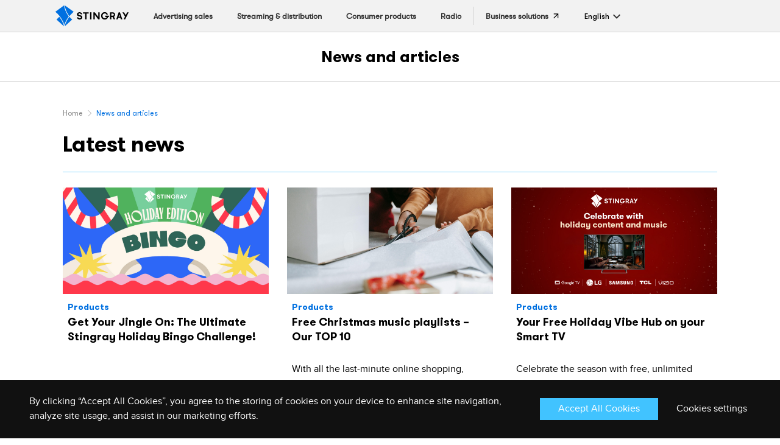

--- FILE ---
content_type: text/html; charset=UTF-8
request_url: https://www.stingray.com/news-and-articles/
body_size: 15036
content:
<!doctype html>
<html lang="en-US">
<head>
	<meta charset="UTF-8">
	<meta name="viewport" content="width=device-width, initial-scale=1">
	<link rel="profile" href="https://gmpg.org/xfn/11">
	<link rel="icon" href="https://www.stingray.com/wp-content/uploads/2024/05/cropped-android-chrome-512x512-1-32x32-1.png" sizes="32x32" />
	<link rel="icon" href="https://www.stingray.com/wp-content/uploads/2024/05/cropped-android-chrome-512x512-1-192x192-1.png" sizes="192x192" />
	<link rel="apple-touch-icon" href="https://www.stingray.com/wp-content/uploads/2024/05/cropped-android-chrome-512x512-1-180x180-1.png" />
	<meta name="msapplication-TileImage" content="https://www.stingray.com/wp-content/uploads/2024/05/cropped-android-chrome-512x512-1-270x270-1.png" />
<script
  src="
https://d1g4ozz7tvtyuj.cloudfront.net/cookies.js"
  type="text/javascript"
  id="consent-script"
  data-primary-color="#111111"
  data-secondary-color="#41c3ff"
  data-hover-background-color="#1e8cd7"
  data-gtmid="GTM-KDHV96Z"
  data-cookie-prefix="stingray"
  data-lang="en"
  async
  defer
>
</script>
	<!-- Google Tag Manager -->
<script>(function(w,d,s,l,i){w[l]=w[l]||[];w[l].push({'gtm.start':
new Date().getTime(),event:'gtm.js'});var f=d.getElementsByTagName(s)[0],
j=d.createElement(s),dl=l!='dataLayer'?'&l='+l:'';j.async=true;j.src=
'https://www.googletagmanager.com/gtm.js?id='+i+dl;f.parentNode.insertBefore(j,f);
})(window,document,'script','dataLayer','GTM-KDHV96Z');</script>
<!-- End Google Tag Manager -->
	<meta name='robots' content='index, follow, max-image-preview:large, max-snippet:-1, max-video-preview:-1' />

	<!-- This site is optimized with the Yoast SEO Premium plugin v25.0 (Yoast SEO v26.5) - https://yoast.com/wordpress/plugins/seo/ -->
	<title>News and articles - Stingray</title>
	<link rel="canonical" href="https://www.stingray.com/news-and-articles/" />
	<meta property="og:locale" content="en_US" />
	<meta property="og:type" content="article" />
	<meta property="og:title" content="News and articles" />
	<meta property="og:url" content="https://www.stingray.com/news-and-articles/" />
	<meta property="og:site_name" content="Stingray" />
	<meta property="og:image" content="https://www.stingray.com/wp-content/uploads/2024/08/general-meta.jpg" />
	<meta property="og:image:width" content="1200" />
	<meta property="og:image:height" content="628" />
	<meta property="og:image:type" content="image/jpeg" />
	<meta name="twitter:card" content="summary_large_image" />
	<script type="application/ld+json" class="yoast-schema-graph">{"@context":"https://schema.org","@graph":[{"@type":"WebPage","@id":"https://www.stingray.com/news-and-articles/","url":"https://www.stingray.com/news-and-articles/","name":"News and articles - Stingray","isPartOf":{"@id":"https://www.stingray.com/#website"},"datePublished":"2024-09-09T18:55:20+00:00","breadcrumb":{"@id":"https://www.stingray.com/news-and-articles/#breadcrumb"},"inLanguage":"en-US","potentialAction":[{"@type":"ReadAction","target":["https://www.stingray.com/news-and-articles/"]}]},{"@type":"BreadcrumbList","@id":"https://www.stingray.com/news-and-articles/#breadcrumb","itemListElement":[{"@type":"ListItem","position":1,"name":"Home","item":"https://www.stingray.com/"},{"@type":"ListItem","position":2,"name":"News and articles"}]},{"@type":"WebSite","@id":"https://www.stingray.com/#website","url":"https://www.stingray.com/","name":"Stingray","description":"We’re not just in the game, we’re changing it.","potentialAction":[{"@type":"SearchAction","target":{"@type":"EntryPoint","urlTemplate":"https://www.stingray.com/?s={search_term_string}"},"query-input":{"@type":"PropertyValueSpecification","valueRequired":true,"valueName":"search_term_string"}}],"inLanguage":"en-US"}]}</script>
	<!-- / Yoast SEO Premium plugin. -->


<link rel='dns-prefetch' href='//www.google.com' />
<link rel="alternate" type="application/rss+xml" title="Stingray &raquo; Feed" href="https://www.stingray.com/feed/" />
<link rel="alternate" type="application/rss+xml" title="Stingray &raquo; Comments Feed" href="https://www.stingray.com/comments/feed/" />
<link rel="alternate" title="oEmbed (JSON)" type="application/json+oembed" href="https://www.stingray.com/wp-json/oembed/1.0/embed?url=https%3A%2F%2Fwww.stingray.com%2Fnews-and-articles%2F" />
<link rel="alternate" title="oEmbed (XML)" type="text/xml+oembed" href="https://www.stingray.com/wp-json/oembed/1.0/embed?url=https%3A%2F%2Fwww.stingray.com%2Fnews-and-articles%2F&#038;format=xml" />
<style id='wp-img-auto-sizes-contain-inline-css' type='text/css'>
img:is([sizes=auto i],[sizes^="auto," i]){contain-intrinsic-size:3000px 1500px}
/*# sourceURL=wp-img-auto-sizes-contain-inline-css */
</style>
<link rel='stylesheet' id='wp-block-library-css' href='https://www.stingray.com/wp-includes/css/dist/block-library/style.min.css?ver=6.9' type='text/css' media='all' />
<style id='global-styles-inline-css' type='text/css'>
:root{--wp--preset--aspect-ratio--square: 1;--wp--preset--aspect-ratio--4-3: 4/3;--wp--preset--aspect-ratio--3-4: 3/4;--wp--preset--aspect-ratio--3-2: 3/2;--wp--preset--aspect-ratio--2-3: 2/3;--wp--preset--aspect-ratio--16-9: 16/9;--wp--preset--aspect-ratio--9-16: 9/16;--wp--preset--color--black: #000000;--wp--preset--color--cyan-bluish-gray: #abb8c3;--wp--preset--color--white: #ffffff;--wp--preset--color--pale-pink: #f78da7;--wp--preset--color--vivid-red: #cf2e2e;--wp--preset--color--luminous-vivid-orange: #ff6900;--wp--preset--color--luminous-vivid-amber: #fcb900;--wp--preset--color--light-green-cyan: #7bdcb5;--wp--preset--color--vivid-green-cyan: #00d084;--wp--preset--color--pale-cyan-blue: #8ed1fc;--wp--preset--color--vivid-cyan-blue: #0693e3;--wp--preset--color--vivid-purple: #9b51e0;--wp--preset--gradient--vivid-cyan-blue-to-vivid-purple: linear-gradient(135deg,rgb(6,147,227) 0%,rgb(155,81,224) 100%);--wp--preset--gradient--light-green-cyan-to-vivid-green-cyan: linear-gradient(135deg,rgb(122,220,180) 0%,rgb(0,208,130) 100%);--wp--preset--gradient--luminous-vivid-amber-to-luminous-vivid-orange: linear-gradient(135deg,rgb(252,185,0) 0%,rgb(255,105,0) 100%);--wp--preset--gradient--luminous-vivid-orange-to-vivid-red: linear-gradient(135deg,rgb(255,105,0) 0%,rgb(207,46,46) 100%);--wp--preset--gradient--very-light-gray-to-cyan-bluish-gray: linear-gradient(135deg,rgb(238,238,238) 0%,rgb(169,184,195) 100%);--wp--preset--gradient--cool-to-warm-spectrum: linear-gradient(135deg,rgb(74,234,220) 0%,rgb(151,120,209) 20%,rgb(207,42,186) 40%,rgb(238,44,130) 60%,rgb(251,105,98) 80%,rgb(254,248,76) 100%);--wp--preset--gradient--blush-light-purple: linear-gradient(135deg,rgb(255,206,236) 0%,rgb(152,150,240) 100%);--wp--preset--gradient--blush-bordeaux: linear-gradient(135deg,rgb(254,205,165) 0%,rgb(254,45,45) 50%,rgb(107,0,62) 100%);--wp--preset--gradient--luminous-dusk: linear-gradient(135deg,rgb(255,203,112) 0%,rgb(199,81,192) 50%,rgb(65,88,208) 100%);--wp--preset--gradient--pale-ocean: linear-gradient(135deg,rgb(255,245,203) 0%,rgb(182,227,212) 50%,rgb(51,167,181) 100%);--wp--preset--gradient--electric-grass: linear-gradient(135deg,rgb(202,248,128) 0%,rgb(113,206,126) 100%);--wp--preset--gradient--midnight: linear-gradient(135deg,rgb(2,3,129) 0%,rgb(40,116,252) 100%);--wp--preset--font-size--small: 13px;--wp--preset--font-size--medium: 20px;--wp--preset--font-size--large: 36px;--wp--preset--font-size--x-large: 42px;--wp--preset--spacing--20: 0.44rem;--wp--preset--spacing--30: 0.67rem;--wp--preset--spacing--40: 1rem;--wp--preset--spacing--50: 1.5rem;--wp--preset--spacing--60: 2.25rem;--wp--preset--spacing--70: 3.38rem;--wp--preset--spacing--80: 5.06rem;--wp--preset--shadow--natural: 6px 6px 9px rgba(0, 0, 0, 0.2);--wp--preset--shadow--deep: 12px 12px 50px rgba(0, 0, 0, 0.4);--wp--preset--shadow--sharp: 6px 6px 0px rgba(0, 0, 0, 0.2);--wp--preset--shadow--outlined: 6px 6px 0px -3px rgb(255, 255, 255), 6px 6px rgb(0, 0, 0);--wp--preset--shadow--crisp: 6px 6px 0px rgb(0, 0, 0);}:where(.is-layout-flex){gap: 0.5em;}:where(.is-layout-grid){gap: 0.5em;}body .is-layout-flex{display: flex;}.is-layout-flex{flex-wrap: wrap;align-items: center;}.is-layout-flex > :is(*, div){margin: 0;}body .is-layout-grid{display: grid;}.is-layout-grid > :is(*, div){margin: 0;}:where(.wp-block-columns.is-layout-flex){gap: 2em;}:where(.wp-block-columns.is-layout-grid){gap: 2em;}:where(.wp-block-post-template.is-layout-flex){gap: 1.25em;}:where(.wp-block-post-template.is-layout-grid){gap: 1.25em;}.has-black-color{color: var(--wp--preset--color--black) !important;}.has-cyan-bluish-gray-color{color: var(--wp--preset--color--cyan-bluish-gray) !important;}.has-white-color{color: var(--wp--preset--color--white) !important;}.has-pale-pink-color{color: var(--wp--preset--color--pale-pink) !important;}.has-vivid-red-color{color: var(--wp--preset--color--vivid-red) !important;}.has-luminous-vivid-orange-color{color: var(--wp--preset--color--luminous-vivid-orange) !important;}.has-luminous-vivid-amber-color{color: var(--wp--preset--color--luminous-vivid-amber) !important;}.has-light-green-cyan-color{color: var(--wp--preset--color--light-green-cyan) !important;}.has-vivid-green-cyan-color{color: var(--wp--preset--color--vivid-green-cyan) !important;}.has-pale-cyan-blue-color{color: var(--wp--preset--color--pale-cyan-blue) !important;}.has-vivid-cyan-blue-color{color: var(--wp--preset--color--vivid-cyan-blue) !important;}.has-vivid-purple-color{color: var(--wp--preset--color--vivid-purple) !important;}.has-black-background-color{background-color: var(--wp--preset--color--black) !important;}.has-cyan-bluish-gray-background-color{background-color: var(--wp--preset--color--cyan-bluish-gray) !important;}.has-white-background-color{background-color: var(--wp--preset--color--white) !important;}.has-pale-pink-background-color{background-color: var(--wp--preset--color--pale-pink) !important;}.has-vivid-red-background-color{background-color: var(--wp--preset--color--vivid-red) !important;}.has-luminous-vivid-orange-background-color{background-color: var(--wp--preset--color--luminous-vivid-orange) !important;}.has-luminous-vivid-amber-background-color{background-color: var(--wp--preset--color--luminous-vivid-amber) !important;}.has-light-green-cyan-background-color{background-color: var(--wp--preset--color--light-green-cyan) !important;}.has-vivid-green-cyan-background-color{background-color: var(--wp--preset--color--vivid-green-cyan) !important;}.has-pale-cyan-blue-background-color{background-color: var(--wp--preset--color--pale-cyan-blue) !important;}.has-vivid-cyan-blue-background-color{background-color: var(--wp--preset--color--vivid-cyan-blue) !important;}.has-vivid-purple-background-color{background-color: var(--wp--preset--color--vivid-purple) !important;}.has-black-border-color{border-color: var(--wp--preset--color--black) !important;}.has-cyan-bluish-gray-border-color{border-color: var(--wp--preset--color--cyan-bluish-gray) !important;}.has-white-border-color{border-color: var(--wp--preset--color--white) !important;}.has-pale-pink-border-color{border-color: var(--wp--preset--color--pale-pink) !important;}.has-vivid-red-border-color{border-color: var(--wp--preset--color--vivid-red) !important;}.has-luminous-vivid-orange-border-color{border-color: var(--wp--preset--color--luminous-vivid-orange) !important;}.has-luminous-vivid-amber-border-color{border-color: var(--wp--preset--color--luminous-vivid-amber) !important;}.has-light-green-cyan-border-color{border-color: var(--wp--preset--color--light-green-cyan) !important;}.has-vivid-green-cyan-border-color{border-color: var(--wp--preset--color--vivid-green-cyan) !important;}.has-pale-cyan-blue-border-color{border-color: var(--wp--preset--color--pale-cyan-blue) !important;}.has-vivid-cyan-blue-border-color{border-color: var(--wp--preset--color--vivid-cyan-blue) !important;}.has-vivid-purple-border-color{border-color: var(--wp--preset--color--vivid-purple) !important;}.has-vivid-cyan-blue-to-vivid-purple-gradient-background{background: var(--wp--preset--gradient--vivid-cyan-blue-to-vivid-purple) !important;}.has-light-green-cyan-to-vivid-green-cyan-gradient-background{background: var(--wp--preset--gradient--light-green-cyan-to-vivid-green-cyan) !important;}.has-luminous-vivid-amber-to-luminous-vivid-orange-gradient-background{background: var(--wp--preset--gradient--luminous-vivid-amber-to-luminous-vivid-orange) !important;}.has-luminous-vivid-orange-to-vivid-red-gradient-background{background: var(--wp--preset--gradient--luminous-vivid-orange-to-vivid-red) !important;}.has-very-light-gray-to-cyan-bluish-gray-gradient-background{background: var(--wp--preset--gradient--very-light-gray-to-cyan-bluish-gray) !important;}.has-cool-to-warm-spectrum-gradient-background{background: var(--wp--preset--gradient--cool-to-warm-spectrum) !important;}.has-blush-light-purple-gradient-background{background: var(--wp--preset--gradient--blush-light-purple) !important;}.has-blush-bordeaux-gradient-background{background: var(--wp--preset--gradient--blush-bordeaux) !important;}.has-luminous-dusk-gradient-background{background: var(--wp--preset--gradient--luminous-dusk) !important;}.has-pale-ocean-gradient-background{background: var(--wp--preset--gradient--pale-ocean) !important;}.has-electric-grass-gradient-background{background: var(--wp--preset--gradient--electric-grass) !important;}.has-midnight-gradient-background{background: var(--wp--preset--gradient--midnight) !important;}.has-small-font-size{font-size: var(--wp--preset--font-size--small) !important;}.has-medium-font-size{font-size: var(--wp--preset--font-size--medium) !important;}.has-large-font-size{font-size: var(--wp--preset--font-size--large) !important;}.has-x-large-font-size{font-size: var(--wp--preset--font-size--x-large) !important;}
/*# sourceURL=global-styles-inline-css */
</style>

<style id='classic-theme-styles-inline-css' type='text/css'>
/*! This file is auto-generated */
.wp-block-button__link{color:#fff;background-color:#32373c;border-radius:9999px;box-shadow:none;text-decoration:none;padding:calc(.667em + 2px) calc(1.333em + 2px);font-size:1.125em}.wp-block-file__button{background:#32373c;color:#fff;text-decoration:none}
/*# sourceURL=/wp-includes/css/classic-themes.min.css */
</style>
<link rel='stylesheet' id='wpml-legacy-dropdown-click-0-css' href='https://www.stingray.com/wp-content/plugins/sitepress-multilingual-cms/templates/language-switchers/legacy-dropdown-click/style.min.css?ver=1' type='text/css' media='all' />
<link rel='stylesheet' id='wpml-menu-item-0-css' href='https://www.stingray.com/wp-content/plugins/sitepress-multilingual-cms/templates/language-switchers/menu-item/style.min.css?ver=1' type='text/css' media='all' />
<link rel='stylesheet' id='base-styles-css' href='https://www.stingray.com/wp-content/themes/stingray/assets/styles.min.css?ver=1765545879' type='text/css' media='all' />
<link rel='stylesheet' id='base-styles-stingray-css' href='https://www.stingray.com/wp-content/themes/stingray/assets/stingray-styles.css?ver=1765545879' type='text/css' media='all' />
<link rel='stylesheet' id='ubermenu-css' href='https://www.stingray.com/wp-content/plugins/ubermenu/pro/assets/css/ubermenu.min.css?ver=3.8.5' type='text/css' media='all' />
<link rel='stylesheet' id='ubermenu-minimal-css' href='https://www.stingray.com/wp-content/plugins/ubermenu/assets/css/skins/minimal.css?ver=6.9' type='text/css' media='all' />
<link rel='stylesheet' id='ubermenu-font-awesome-all-css' href='https://www.stingray.com/wp-content/plugins/ubermenu/assets/fontawesome/css/all.min.css?ver=6.9' type='text/css' media='all' />
<script type="text/javascript" id="wpml-cookie-js-extra">
/* <![CDATA[ */
var wpml_cookies = {"wp-wpml_current_language":{"value":"en","expires":1,"path":"/"}};
var wpml_cookies = {"wp-wpml_current_language":{"value":"en","expires":1,"path":"/"}};
//# sourceURL=wpml-cookie-js-extra
/* ]]> */
</script>
<script type="text/javascript" src="https://www.stingray.com/wp-content/plugins/sitepress-multilingual-cms/res/js/cookies/language-cookie.js?ver=486900" id="wpml-cookie-js" defer="defer" data-wp-strategy="defer"></script>
<script type="text/javascript" src="https://www.stingray.com/wp-content/plugins/sitepress-multilingual-cms/templates/language-switchers/legacy-dropdown-click/script.min.js?ver=1" id="wpml-legacy-dropdown-click-0-js"></script>
<script type="text/javascript" src="https://www.stingray.com/wp-includes/js/jquery/jquery.min.js?ver=3.7.1" id="jquery-core-js"></script>
<script type="text/javascript" src="https://www.stingray.com/wp-includes/js/jquery/jquery-migrate.min.js?ver=3.4.1" id="jquery-migrate-js"></script>
<link rel="https://api.w.org/" href="https://www.stingray.com/wp-json/" /><link rel="alternate" title="JSON" type="application/json" href="https://www.stingray.com/wp-json/wp/v2/pages/5049" /><link rel="EditURI" type="application/rsd+xml" title="RSD" href="https://www.stingray.com/xmlrpc.php?rsd" />
<link rel='shortlink' href='https://www.stingray.com/?p=5049' />
<meta name="generator" content="WPML ver:4.8.6 stt:1,4;" />
<style id="ubermenu-custom-generated-css">
/** Font Awesome 4 Compatibility **/
.fa{font-style:normal;font-variant:normal;font-weight:normal;font-family:FontAwesome;}

/** UberMenu Responsive Styles (Breakpoint Setting) **/
@media screen and (min-width: 993px){
  .ubermenu{ display:block !important; } .ubermenu-responsive .ubermenu-item.ubermenu-hide-desktop{ display:none !important; } .ubermenu-responsive.ubermenu-retractors-responsive .ubermenu-retractor-mobile{ display:none; }  /* Top level items full height */ .ubermenu.ubermenu-horizontal.ubermenu-items-vstretch .ubermenu-nav{   display:flex;   align-items:stretch; } .ubermenu.ubermenu-horizontal.ubermenu-items-vstretch .ubermenu-item.ubermenu-item-level-0{   display:flex;   flex-direction:column; } .ubermenu.ubermenu-horizontal.ubermenu-items-vstretch .ubermenu-item.ubermenu-item-level-0 > .ubermenu-target{   flex:1;   display:flex;   align-items:center; flex-wrap:wrap; } .ubermenu.ubermenu-horizontal.ubermenu-items-vstretch .ubermenu-item.ubermenu-item-level-0 > .ubermenu-target > .ubermenu-target-divider{ position:static; flex-basis:100%; } .ubermenu.ubermenu-horizontal.ubermenu-items-vstretch .ubermenu-item.ubermenu-item-level-0 > .ubermenu-target.ubermenu-item-layout-image_left > .ubermenu-target-text{ padding-left:1em; } .ubermenu.ubermenu-horizontal.ubermenu-items-vstretch .ubermenu-item.ubermenu-item-level-0 > .ubermenu-target.ubermenu-item-layout-image_right > .ubermenu-target-text{ padding-right:1em; } .ubermenu.ubermenu-horizontal.ubermenu-items-vstretch .ubermenu-item.ubermenu-item-level-0 > .ubermenu-target.ubermenu-item-layout-image_above, .ubermenu.ubermenu-horizontal.ubermenu-items-vstretch .ubermenu-item.ubermenu-item-level-0 > .ubermenu-target.ubermenu-item-layout-image_below{ flex-direction:column; } .ubermenu.ubermenu-horizontal.ubermenu-items-vstretch .ubermenu-item.ubermenu-item-level-0 > .ubermenu-submenu-drop{   top:100%; } .ubermenu.ubermenu-horizontal.ubermenu-items-vstretch .ubermenu-item-level-0:not(.ubermenu-align-right) + .ubermenu-item.ubermenu-align-right{ margin-left:auto; } .ubermenu.ubermenu-horizontal.ubermenu-items-vstretch .ubermenu-item.ubermenu-item-level-0 > .ubermenu-target.ubermenu-content-align-left{   justify-content:flex-start; } .ubermenu.ubermenu-horizontal.ubermenu-items-vstretch .ubermenu-item.ubermenu-item-level-0 > .ubermenu-target.ubermenu-content-align-center{   justify-content:center; } .ubermenu.ubermenu-horizontal.ubermenu-items-vstretch .ubermenu-item.ubermenu-item-level-0 > .ubermenu-target.ubermenu-content-align-right{   justify-content:flex-end; }  /* Force current submenu always open but below others */ .ubermenu-force-current-submenu .ubermenu-item-level-0.ubermenu-current-menu-item > .ubermenu-submenu-drop, .ubermenu-force-current-submenu .ubermenu-item-level-0.ubermenu-current-menu-ancestor > .ubermenu-submenu-drop {     display: block!important;     opacity: 1!important;     visibility: visible!important;     margin: 0!important;     top: auto!important;     height: auto;     z-index:19; }   /* Invert Horizontal menu to make subs go up */ .ubermenu-invert.ubermenu-horizontal .ubermenu-item-level-0 > .ubermenu-submenu-drop, .ubermenu-invert.ubermenu-horizontal.ubermenu-items-vstretch .ubermenu-item.ubermenu-item-level-0>.ubermenu-submenu-drop{  top:auto;  bottom:100%; } .ubermenu-invert.ubermenu-horizontal.ubermenu-sub-indicators .ubermenu-item-level-0.ubermenu-has-submenu-drop > .ubermenu-target > .ubermenu-sub-indicator{ transform:rotate(180deg); } /* Make second level flyouts fly up */ .ubermenu-invert.ubermenu-horizontal .ubermenu-submenu .ubermenu-item.ubermenu-active > .ubermenu-submenu-type-flyout{     top:auto;     bottom:0; } /* Clip the submenus properly when inverted */ .ubermenu-invert.ubermenu-horizontal .ubermenu-item-level-0 > .ubermenu-submenu-drop{     clip: rect(-5000px,5000px,auto,-5000px); }    /* Invert Vertical menu to make subs go left */ .ubermenu-invert.ubermenu-vertical .ubermenu-item-level-0 > .ubermenu-submenu-drop{   right:100%;   left:auto; } .ubermenu-invert.ubermenu-vertical.ubermenu-sub-indicators .ubermenu-item-level-0.ubermenu-item-has-children > .ubermenu-target > .ubermenu-sub-indicator{   right:auto;   left:10px; transform:rotate(90deg); } .ubermenu-vertical.ubermenu-invert .ubermenu-item > .ubermenu-submenu-drop {   clip: rect(-5000px,5000px,5000px,-5000px); } /* Vertical Flyout > Flyout */ .ubermenu-vertical.ubermenu-invert.ubermenu-sub-indicators .ubermenu-has-submenu-drop > .ubermenu-target{   padding-left:25px; } .ubermenu-vertical.ubermenu-invert .ubermenu-item > .ubermenu-target > .ubermenu-sub-indicator {   right:auto;   left:10px;   transform:rotate(90deg); } .ubermenu-vertical.ubermenu-invert .ubermenu-item > .ubermenu-submenu-drop.ubermenu-submenu-type-flyout, .ubermenu-vertical.ubermenu-invert .ubermenu-submenu-type-flyout > .ubermenu-item > .ubermenu-submenu-drop {   right: 100%;   left: auto; }  .ubermenu-responsive-toggle{ display:none; }
}
@media screen and (max-width: 992px){
   .ubermenu-responsive-toggle, .ubermenu-sticky-toggle-wrapper { display: block; }  .ubermenu-responsive{ width:100%; max-height:600px; visibility:visible; overflow:visible;  -webkit-transition:max-height 1s ease-in; transition:max-height .3s ease-in; } .ubermenu-responsive.ubermenu-mobile-accordion:not(.ubermenu-mobile-modal):not(.ubermenu-in-transition):not(.ubermenu-responsive-collapse){ max-height:none; } .ubermenu-responsive.ubermenu-items-align-center{   text-align:left; } .ubermenu-responsive.ubermenu{ margin:0; } .ubermenu-responsive.ubermenu .ubermenu-nav{ display:block; }  .ubermenu-responsive.ubermenu-responsive-nocollapse, .ubermenu-repsonsive.ubermenu-no-transitions{ display:block; max-height:none; }  .ubermenu-responsive.ubermenu-responsive-collapse{ max-height:none; visibility:visible; overflow:visible; } .ubermenu-responsive.ubermenu-responsive-collapse{ max-height:0; overflow:hidden !important; visibility:hidden; } .ubermenu-responsive.ubermenu-in-transition, .ubermenu-responsive.ubermenu-in-transition .ubermenu-nav{ overflow:hidden !important; visibility:visible; } .ubermenu-responsive.ubermenu-responsive-collapse:not(.ubermenu-in-transition){ border-top-width:0; border-bottom-width:0; } .ubermenu-responsive.ubermenu-responsive-collapse .ubermenu-item .ubermenu-submenu{ display:none; }  .ubermenu-responsive .ubermenu-item-level-0{ width:50%; } .ubermenu-responsive.ubermenu-responsive-single-column .ubermenu-item-level-0{ float:none; clear:both; width:100%; } .ubermenu-responsive .ubermenu-item.ubermenu-item-level-0 > .ubermenu-target{ border:none; box-shadow:none; } .ubermenu-responsive .ubermenu-item.ubermenu-has-submenu-flyout{ position:static; } .ubermenu-responsive.ubermenu-sub-indicators .ubermenu-submenu-type-flyout .ubermenu-has-submenu-drop > .ubermenu-target > .ubermenu-sub-indicator{ transform:rotate(0); right:10px; left:auto; } .ubermenu-responsive .ubermenu-nav .ubermenu-item .ubermenu-submenu.ubermenu-submenu-drop{ width:100%; min-width:100%; max-width:100%; top:auto; left:0 !important; } .ubermenu-responsive.ubermenu-has-border .ubermenu-nav .ubermenu-item .ubermenu-submenu.ubermenu-submenu-drop{ left: -1px !important; /* For borders */ } .ubermenu-responsive .ubermenu-submenu.ubermenu-submenu-type-mega > .ubermenu-item.ubermenu-column{ min-height:0; border-left:none;  float:left; /* override left/center/right content alignment */ display:block; } .ubermenu-responsive .ubermenu-item.ubermenu-active > .ubermenu-submenu.ubermenu-submenu-type-mega{     max-height:none;     height:auto;/*prevent overflow scrolling since android is still finicky*/     overflow:visible; } .ubermenu-responsive.ubermenu-transition-slide .ubermenu-item.ubermenu-in-transition > .ubermenu-submenu-drop{ max-height:1000px; /* because of slide transition */ } .ubermenu .ubermenu-submenu-type-flyout .ubermenu-submenu-type-mega{ min-height:0; } .ubermenu.ubermenu-responsive .ubermenu-column, .ubermenu.ubermenu-responsive .ubermenu-column-auto{ min-width:50%; } .ubermenu.ubermenu-responsive .ubermenu-autoclear > .ubermenu-column{ clear:none; } .ubermenu.ubermenu-responsive .ubermenu-column:nth-of-type(2n+1){ clear:both; } .ubermenu.ubermenu-responsive .ubermenu-submenu-retractor-top:not(.ubermenu-submenu-retractor-top-2) .ubermenu-column:nth-of-type(2n+1){ clear:none; } .ubermenu.ubermenu-responsive .ubermenu-submenu-retractor-top:not(.ubermenu-submenu-retractor-top-2) .ubermenu-column:nth-of-type(2n+2){ clear:both; }  .ubermenu-responsive-single-column-subs .ubermenu-submenu .ubermenu-item { float: none; clear: both; width: 100%; min-width: 100%; }  /* Submenu footer content */ .ubermenu .ubermenu-submenu-footer{     position:relative; clear:both;     bottom:auto;     right:auto; }   .ubermenu.ubermenu-responsive .ubermenu-tabs, .ubermenu.ubermenu-responsive .ubermenu-tabs-group, .ubermenu.ubermenu-responsive .ubermenu-tab, .ubermenu.ubermenu-responsive .ubermenu-tab-content-panel{ /** TABS SHOULD BE 100%  ACCORDION */ width:100%; min-width:100%; max-width:100%; left:0; } .ubermenu.ubermenu-responsive .ubermenu-tabs, .ubermenu.ubermenu-responsive .ubermenu-tab-content-panel{ min-height:0 !important;/* Override Inline Style from JS */ } .ubermenu.ubermenu-responsive .ubermenu-tabs{ z-index:15; } .ubermenu.ubermenu-responsive .ubermenu-tab-content-panel{ z-index:20; } /* Tab Layering */ .ubermenu-responsive .ubermenu-tab{ position:relative; } .ubermenu-responsive .ubermenu-tab.ubermenu-active{ position:relative; z-index:20; } .ubermenu-responsive .ubermenu-tab > .ubermenu-target{ border-width:0 0 1px 0; } .ubermenu-responsive.ubermenu-sub-indicators .ubermenu-tabs > .ubermenu-tabs-group > .ubermenu-tab.ubermenu-has-submenu-drop > .ubermenu-target > .ubermenu-sub-indicator{ transform:rotate(0); right:10px; left:auto; }  .ubermenu-responsive .ubermenu-tabs > .ubermenu-tabs-group > .ubermenu-tab > .ubermenu-tab-content-panel{ top:auto; border-width:1px; } .ubermenu-responsive .ubermenu-tab-layout-bottom > .ubermenu-tabs-group{ /*position:relative;*/ }   .ubermenu-reponsive .ubermenu-item-level-0 > .ubermenu-submenu-type-stack{ /* Top Level Stack Columns */ position:relative; }  .ubermenu-responsive .ubermenu-submenu-type-stack .ubermenu-column, .ubermenu-responsive .ubermenu-submenu-type-stack .ubermenu-column-auto{ /* Stack Columns */ width:100%; max-width:100%; }   .ubermenu-responsive .ubermenu-item-mini{ /* Mini items */ min-width:0; width:auto; float:left; clear:none !important; } .ubermenu-responsive .ubermenu-item.ubermenu-item-mini > a.ubermenu-target{ padding-left:20px; padding-right:20px; }   .ubermenu-responsive .ubermenu-item.ubermenu-hide-mobile{ /* Hiding items */ display:none !important; }  .ubermenu-responsive.ubermenu-hide-bkgs .ubermenu-submenu.ubermenu-submenu-bkg-img{ /** Hide Background Images in Submenu */ background-image:none; } .ubermenu.ubermenu-responsive .ubermenu-item-level-0.ubermenu-item-mini{ min-width:0; width:auto; } .ubermenu-vertical .ubermenu-item.ubermenu-item-level-0{ width:100%; } .ubermenu-vertical.ubermenu-sub-indicators .ubermenu-item-level-0.ubermenu-item-has-children > .ubermenu-target > .ubermenu-sub-indicator{ right:10px; left:auto; transform:rotate(0); } .ubermenu-vertical .ubermenu-item.ubermenu-item-level-0.ubermenu-relative.ubermenu-active > .ubermenu-submenu-drop.ubermenu-submenu-align-vertical_parent_item{     top:auto; }   .ubermenu.ubermenu-responsive .ubermenu-tabs{     position:static; } /* Tabs on Mobile with mouse (but not click) - leave space to hover off */ .ubermenu:not(.ubermenu-is-mobile):not(.ubermenu-submenu-indicator-closes) .ubermenu-submenu .ubermenu-tab[data-ubermenu-trigger="mouseover"] .ubermenu-tab-content-panel, .ubermenu:not(.ubermenu-is-mobile):not(.ubermenu-submenu-indicator-closes) .ubermenu-submenu .ubermenu-tab[data-ubermenu-trigger="hover_intent"] .ubermenu-tab-content-panel{     margin-left:6%; width:94%; min-width:94%; }  /* Sub indicator close visibility */ .ubermenu.ubermenu-submenu-indicator-closes .ubermenu-active > .ubermenu-target > .ubermenu-sub-indicator-close{ display:block; display: flex; align-items: center; justify-content: center; } .ubermenu.ubermenu-submenu-indicator-closes .ubermenu-active > .ubermenu-target > .ubermenu-sub-indicator{ display:none; }  .ubermenu .ubermenu-tabs .ubermenu-tab-content-panel{     box-shadow: 0 5px 10px rgba(0,0,0,.075); }  /* When submenus and items go full width, move items back to appropriate positioning */ .ubermenu .ubermenu-submenu-rtl {     direction: ltr; }   /* Fixed position mobile menu */ .ubermenu.ubermenu-mobile-modal{   position:fixed;   z-index:9999999; opacity:1;   top:0;   left:0;   width:100%;   width:100vw;   max-width:100%;   max-width:100vw; height:100%; height:calc(100vh - calc(100vh - 100%)); height:-webkit-fill-available; max-height:calc(100vh - calc(100vh - 100%)); max-height:-webkit-fill-available;   border:none; box-sizing:border-box;    display:flex;   flex-direction:column;   justify-content:flex-start; overflow-y:auto !important; /* for non-accordion mode */ overflow-x:hidden !important; overscroll-behavior: contain; transform:scale(1); transition-duration:.1s; transition-property: all; } .ubermenu.ubermenu-mobile-modal.ubermenu-mobile-accordion.ubermenu-interaction-press{ overflow-y:hidden !important; } .ubermenu.ubermenu-mobile-modal.ubermenu-responsive-collapse{ overflow:hidden !important; opacity:0; transform:scale(.9); visibility:hidden; } .ubermenu.ubermenu-mobile-modal .ubermenu-nav{   flex:1;   overflow-y:auto !important; overscroll-behavior: contain; } .ubermenu.ubermenu-mobile-modal .ubermenu-item-level-0{ margin:0; } .ubermenu.ubermenu-mobile-modal .ubermenu-mobile-close-button{ border:none; background:none; border-radius:0; padding:1em; color:inherit; display:inline-block; text-align:center; font-size:14px; } .ubermenu.ubermenu-mobile-modal .ubermenu-mobile-footer .ubermenu-mobile-close-button{ width: 100%; display: flex; align-items: center; justify-content: center; } .ubermenu.ubermenu-mobile-modal .ubermenu-mobile-footer .ubermenu-mobile-close-button .ubermenu-icon-essential, .ubermenu.ubermenu-mobile-modal .ubermenu-mobile-footer .ubermenu-mobile-close-button .fas.fa-times{ margin-right:.2em; }  /* Header/Footer Mobile content */ .ubermenu .ubermenu-mobile-header, .ubermenu .ubermenu-mobile-footer{ display:block; text-align:center; color:inherit; }  /* Accordion submenus mobile (single column tablet) */ .ubermenu.ubermenu-responsive-single-column.ubermenu-mobile-accordion.ubermenu-interaction-press .ubermenu-item > .ubermenu-submenu-drop, .ubermenu.ubermenu-responsive-single-column.ubermenu-mobile-accordion.ubermenu-interaction-press .ubermenu-tab > .ubermenu-tab-content-panel{ box-sizing:border-box; border-left:none; border-right:none; box-shadow:none; } .ubermenu.ubermenu-responsive-single-column.ubermenu-mobile-accordion.ubermenu-interaction-press .ubermenu-item.ubermenu-active > .ubermenu-submenu-drop, .ubermenu.ubermenu-responsive-single-column.ubermenu-mobile-accordion.ubermenu-interaction-press .ubermenu-tab.ubermenu-active > .ubermenu-tab-content-panel{   position:static; }   /* Accordion indented - remove borders and extra spacing from headers */ .ubermenu.ubermenu-mobile-accordion-indent .ubermenu-submenu.ubermenu-submenu-drop, .ubermenu.ubermenu-mobile-accordion-indent .ubermenu-submenu .ubermenu-item-header.ubermenu-has-submenu-stack > .ubermenu-target{   border:none; } .ubermenu.ubermenu-mobile-accordion-indent .ubermenu-submenu .ubermenu-item-header.ubermenu-has-submenu-stack > .ubermenu-submenu-type-stack{   padding-top:0; } /* Accordion dropdown indentation padding */ .ubermenu.ubermenu-mobile-accordion-indent .ubermenu-submenu-drop .ubermenu-submenu-drop .ubermenu-item > .ubermenu-target, .ubermenu.ubermenu-mobile-accordion-indent .ubermenu-submenu-drop .ubermenu-tab-content-panel .ubermenu-item > .ubermenu-target{   padding-left:calc( var(--ubermenu-accordion-indent) * 2 ); } .ubermenu.ubermenu-mobile-accordion-indent .ubermenu-submenu-drop .ubermenu-submenu-drop .ubermenu-submenu-drop .ubermenu-item > .ubermenu-target, .ubermenu.ubermenu-mobile-accordion-indent .ubermenu-submenu-drop .ubermenu-tab-content-panel .ubermenu-tab-content-panel .ubermenu-item > .ubermenu-target{   padding-left:calc( var(--ubermenu-accordion-indent) * 3 ); } .ubermenu.ubermenu-mobile-accordion-indent .ubermenu-submenu-drop .ubermenu-submenu-drop .ubermenu-submenu-drop .ubermenu-submenu-drop .ubermenu-item > .ubermenu-target, .ubermenu.ubermenu-mobile-accordion-indent .ubermenu-submenu-drop .ubermenu-tab-content-panel .ubermenu-tab-content-panel .ubermenu-tab-content-panel .ubermenu-item > .ubermenu-target{   padding-left:calc( var(--ubermenu-accordion-indent) * 4 ); } /* Reverse Accordion dropdown indentation padding */ .rtl .ubermenu.ubermenu-mobile-accordion-indent .ubermenu-submenu-drop .ubermenu-submenu-drop .ubermenu-item > .ubermenu-target, .rtl .ubermenu.ubermenu-mobile-accordion-indent .ubermenu-submenu-drop .ubermenu-tab-content-panel .ubermenu-item > .ubermenu-target{ padding-left:0;   padding-right:calc( var(--ubermenu-accordion-indent) * 2 ); } .rtl .ubermenu.ubermenu-mobile-accordion-indent .ubermenu-submenu-drop .ubermenu-submenu-drop .ubermenu-submenu-drop .ubermenu-item > .ubermenu-target, .rtl .ubermenu.ubermenu-mobile-accordion-indent .ubermenu-submenu-drop .ubermenu-tab-content-panel .ubermenu-tab-content-panel .ubermenu-item > .ubermenu-target{ padding-left:0; padding-right:calc( var(--ubermenu-accordion-indent) * 3 ); } .rtl .ubermenu.ubermenu-mobile-accordion-indent .ubermenu-submenu-drop .ubermenu-submenu-drop .ubermenu-submenu-drop .ubermenu-submenu-drop .ubermenu-item > .ubermenu-target, .rtl .ubermenu.ubermenu-mobile-accordion-indent .ubermenu-submenu-drop .ubermenu-tab-content-panel .ubermenu-tab-content-panel .ubermenu-tab-content-panel .ubermenu-item > .ubermenu-target{ padding-left:0; padding-right:calc( var(--ubermenu-accordion-indent) * 4 ); }  .ubermenu-responsive-toggle{ display:block; }
}
@media screen and (max-width: 480px){
  .ubermenu.ubermenu-responsive .ubermenu-item-level-0{ width:100%; } .ubermenu.ubermenu-responsive .ubermenu-column, .ubermenu.ubermenu-responsive .ubermenu-column-auto{ min-width:100%; } .ubermenu .ubermenu-autocolumn:not(:first-child), .ubermenu .ubermenu-autocolumn:not(:first-child) .ubermenu-submenu-type-stack{     padding-top:0; } .ubermenu .ubermenu-autocolumn:not(:last-child), .ubermenu .ubermenu-autocolumn:not(:last-child) .ubermenu-submenu-type-stack{     padding-bottom:0; } .ubermenu .ubermenu-autocolumn > .ubermenu-submenu-type-stack > .ubermenu-item-normal:first-child{     margin-top:0; }     /* Accordion submenus mobile */ .ubermenu.ubermenu-responsive.ubermenu-mobile-accordion.ubermenu-interaction-press .ubermenu-item > .ubermenu-submenu-drop, .ubermenu.ubermenu-responsive.ubermenu-mobile-accordion.ubermenu-interaction-press .ubermenu-tab > .ubermenu-tab-content-panel{     box-shadow:none; box-sizing:border-box; border-left:none; border-right:none; } .ubermenu.ubermenu-responsive.ubermenu-mobile-accordion.ubermenu-interaction-press .ubermenu-item.ubermenu-active > .ubermenu-submenu-drop, .ubermenu.ubermenu-responsive.ubermenu-mobile-accordion.ubermenu-interaction-press .ubermenu-tab.ubermenu-active > .ubermenu-tab-content-panel{     position:static; } 
}


/** UberMenu Custom Menu Styles (Customizer) **/
/* main */
 .ubermenu.ubermenu-main .ubermenu-item-level-0:hover > .ubermenu-target, .ubermenu-main .ubermenu-item-level-0.ubermenu-active > .ubermenu-target { color:#0070e0; }
 .ubermenu-main .ubermenu-item-level-0.ubermenu-current-menu-item > .ubermenu-target, .ubermenu-main .ubermenu-item-level-0.ubermenu-current-menu-parent > .ubermenu-target, .ubermenu-main .ubermenu-item-level-0.ubermenu-current-menu-ancestor > .ubermenu-target { color:#0070e0; }
 .ubermenu-main .ubermenu-item-normal > .ubermenu-target { color:#000000; }
 .ubermenu.ubermenu-main .ubermenu-item-normal > .ubermenu-target:hover, .ubermenu.ubermenu-main .ubermenu-item-normal.ubermenu-active > .ubermenu-target { color:#0070e0; }
 .ubermenu-main .ubermenu-item-normal.ubermenu-current-menu-item > .ubermenu-target { color:#0070e0; }
 .ubermenu.ubermenu-main .ubermenu-tab > .ubermenu-target { color:#000000; }
 .ubermenu.ubermenu-main .ubermenu-submenu .ubermenu-tab.ubermenu-active > .ubermenu-target { color:#0070e0; }
 .ubermenu-main .ubermenu-submenu .ubermenu-tab.ubermenu-current-menu-item > .ubermenu-target, .ubermenu-main .ubermenu-submenu .ubermenu-tab.ubermenu-current-menu-parent > .ubermenu-target, .ubermenu-main .ubermenu-submenu .ubermenu-tab.ubermenu-current-menu-ancestor > .ubermenu-target { color:#0070e0; }
/* topbar */
 .ubermenu-topbar .ubermenu-item-normal > .ubermenu-target { color:#000000; }
 .ubermenu.ubermenu-topbar .ubermenu-item-normal > .ubermenu-target:hover, .ubermenu.ubermenu-topbar .ubermenu-item-normal.ubermenu-active > .ubermenu-target { color:#0070e0; }
 .ubermenu-topbar .ubermenu-item-normal.ubermenu-current-menu-item > .ubermenu-target { color:#0070e0; }
 .ubermenu.ubermenu-topbar .ubermenu-tab > .ubermenu-target { color:#000000; }
 .ubermenu.ubermenu-topbar .ubermenu-submenu .ubermenu-tab.ubermenu-active > .ubermenu-target { color:#0070e0; }
 .ubermenu-topbar .ubermenu-submenu .ubermenu-tab.ubermenu-current-menu-item > .ubermenu-target, .ubermenu-topbar .ubermenu-submenu .ubermenu-tab.ubermenu-current-menu-parent > .ubermenu-target, .ubermenu-topbar .ubermenu-submenu .ubermenu-tab.ubermenu-current-menu-ancestor > .ubermenu-target { color:#0070e0; }


/** UberMenu Custom Menu Item Styles (Menu Item Settings) **/
/* 1823 */   .ubermenu .ubermenu-item-1823 > .ubermenu-item-layout-image_left > .ubermenu-target-title, .ubermenu .ubermenu-item-1823 > .ubermenu-item-layout-image_right > .ubermenu-target-title { padding-top:2px; }

/* Status: Loaded from Transient */

</style><!-- SEO meta tags powered by SmartCrawl https://wpmudev.com/project/smartcrawl-wordpress-seo/ -->
<script type="application/ld+json">{"@context":"https:\/\/schema.org","@graph":[{"@type":"Organization","@id":"https:\/\/www.stingray.com\/#schema-publishing-organization","url":"https:\/\/www.stingray.com","name":"Stingray"},{"@type":"WebSite","@id":"https:\/\/www.stingray.com\/#schema-website","url":"https:\/\/www.stingray.com","name":"Stingray","encoding":"UTF-8","potentialAction":{"@type":"SearchAction","target":"https:\/\/www.stingray.com\/search\/{search_term_string}\/","query-input":"required name=search_term_string"}},{"@type":"BreadcrumbList","@id":"https:\/\/www.stingray.com\/news-and-articles?page&pagename=news-and-articles\/#breadcrumb","itemListElement":[{"@type":"ListItem","position":1,"name":"Home","item":"https:\/\/www.stingray.com"},{"@type":"ListItem","position":2,"name":"News and articles"}]},{"@type":"Person","@id":"https:\/\/www.stingray.com\/author\/kevin\/#schema-author","name":"kevin","url":"https:\/\/www.stingray.com\/author\/kevin\/"},{"@type":"WebPage","@id":"https:\/\/www.stingray.com\/news-and-articles\/#schema-webpage","isPartOf":{"@id":"https:\/\/www.stingray.com\/#schema-website"},"publisher":{"@id":"https:\/\/www.stingray.com\/#schema-publishing-organization"},"url":"https:\/\/www.stingray.com\/news-and-articles\/"},{"@type":"Article","mainEntityOfPage":{"@id":"https:\/\/www.stingray.com\/news-and-articles\/#schema-webpage"},"author":{"@id":"https:\/\/www.stingray.com\/author\/kevin\/#schema-author"},"publisher":{"@id":"https:\/\/www.stingray.com\/#schema-publishing-organization"},"dateModified":"2024-09-09T14:55:20","datePublished":"2024-09-09T14:55:20","headline":"News and articles | Stingray","description":"","name":"News and articles"}]}</script>
<meta property="og:type" content="article" />
<meta property="og:url" content="https://www.stingray.com/news-and-articles/" />
<meta property="og:title" content="News and articles | Stingray" />
<meta property="article:published_time" content="2024-09-09T14:55:20" />
<meta property="article:author" content="kevin" />
<meta name="twitter:card" content="summary" />
<meta name="twitter:title" content="News and articles | Stingray" />
<!-- /SEO -->
<link rel="icon" href="https://www.stingray.com/wp-content/uploads/2024/05/cropped-cropped-android-chrome-512x512-1-270x270-1-32x32.png" sizes="32x32" />
<link rel="icon" href="https://www.stingray.com/wp-content/uploads/2024/05/cropped-cropped-android-chrome-512x512-1-270x270-1-192x192.png" sizes="192x192" />
<link rel="apple-touch-icon" href="https://www.stingray.com/wp-content/uploads/2024/05/cropped-cropped-android-chrome-512x512-1-270x270-1-180x180.png" />
<meta name="msapplication-TileImage" content="https://www.stingray.com/wp-content/uploads/2024/05/cropped-cropped-android-chrome-512x512-1-270x270-1-270x270.png" />
		<style type="text/css" id="wp-custom-css">
			.wrap_product_box_block .wrap_product_box {
	min-height: 300px;
}
.inner_crumbs.light {
    color: #fff;
    text-transform: none;
}		</style>
		<link rel='stylesheet' id='wpml-legacy-vertical-list-0-css' href='https://www.stingray.com/wp-content/plugins/sitepress-multilingual-cms/templates/language-switchers/legacy-list-vertical/style.min.css?ver=1' type='text/css' media='all' />
</head>

<body class="wp-singular page-template page-template-page-templates page-template-page-blog page-template-page-templatespage-blog-php page page-id-5049 wp-theme-stingray">
<!-- Google Tag Manager (noscript) -->
<noscript><iframe src="https://www.googletagmanager.com/ns.html?id=GTM-KDHV96Z"
height="0" width="0" style="display:none;visibility:hidden"></iframe></noscript>
<!-- End Google Tag Manager (noscript) -->
<div id="page" class="site">

<section id="top-bar" class="wrap_top_nav" data-headertype="1">
	<div class="container">
		<div class="row align-items-center ">
			<div class="col-branding">
									<a href="https://www.stingray.com/" id="main-brand" class="topbar_logo"><img src="https://www.stingray.com/wp-content/uploads/2024/09/Stingray_black_text.svg" alt="Stingray"></a>
							
			</div>
			<div class="col-nav-topbar">
				<div class="top-bar-nav">
					
<!-- UberMenu [Configuration:topbar] [Theme Loc:] [Integration:api] -->
<!-- [UberMenu Responsive Toggle Disabled] --> <nav id="ubermenu-topbar-4" class="ubermenu ubermenu-nojs ubermenu-topbar ubermenu-menu-4 ubermenu-responsive ubermenu-responsive-single-column ubermenu-responsive-single-column-subs ubermenu-responsive-992 ubermenu-mobile-modal ubermenu-mobile-accordion ubermenu-responsive-collapse ubermenu-horizontal ubermenu-transition-slide ubermenu-trigger-hover_intent ubermenu-skin-minimal  ubermenu-bar-align-full ubermenu-items-align-left ubermenu-sub-indicators ubermenu-retractors-responsive ubermenu-submenu-indicator-closes"><div class="ubermenu-mobile-header"><div class="container">
		<div class="row align-items-center brandingAndLang">
			<div class="col-5">
				<a href="https://www.stingray.com/" id="main-brand" target="_blank"  class="stingray-logo-mobile"><img src="https://www.stingray.com/wp-content/uploads/2024/09/Stingray_black_text.svg" alt="Stingray"></a>
			</div>
			<div class="col-7"></div>
		</div>
		<div class="row align-items-center row_mobMenuTitle">
			<div class="col-12">
				<div class="mobMenuTitle">
					<span class="site-title"><a href="https://www.stingray.com/news-and-articles/" rel="home">News and articles</a></span>
				</div>
			</div>
		</div>
	</div></div><ul id="ubermenu-nav-topbar-4" class="ubermenu-nav" data-title="topbar"><li id="menu-item-150" class="advertising-sales ubermenu-item ubermenu-item-type-post_type ubermenu-item-object-page ubermenu-item-150 ubermenu-item-level-0 ubermenu-column ubermenu-column-auto" ><a class="ubermenu-target ubermenu-item-layout-default ubermenu-item-layout-text_only" href="https://www.stingray.com/advertising-sales/" tabindex="0"><span class="ubermenu-target-title ubermenu-target-text">Advertising sales</span></a></li><li id="menu-item-577" class="stream-distribution ubermenu-item ubermenu-item-type-post_type ubermenu-item-object-page ubermenu-item-577 ubermenu-item-level-0 ubermenu-column ubermenu-column-auto" ><a class="ubermenu-target ubermenu-item-layout-default ubermenu-item-layout-text_only" href="https://www.stingray.com/streaming-distribution/" tabindex="0"><span class="ubermenu-target-title ubermenu-target-text">Streaming &#038; distribution</span></a></li><li id="menu-item-234" class="consumer-products ubermenu-item ubermenu-item-type-post_type ubermenu-item-object-page ubermenu-item-234 ubermenu-item-level-0 ubermenu-column ubermenu-column-auto" ><a class="ubermenu-target ubermenu-item-layout-default ubermenu-item-layout-text_only" href="https://www.stingray.com/consumer/" tabindex="0"><span class="ubermenu-target-title ubermenu-target-text">Consumer products</span></a></li><li id="menu-item-1788" class="radio ubermenu-item ubermenu-item-type-post_type ubermenu-item-object-page ubermenu-item-1788 ubermenu-item-level-0 ubermenu-column ubermenu-column-auto" ><a class="ubermenu-target ubermenu-item-layout-default ubermenu-item-layout-text_only" href="https://www.stingray.com/radio/" tabindex="0"><span class="ubermenu-target-title ubermenu-target-text">Radio</span></a></li><li id="menu-item-18" class="business-solutions arrow_blank ubermenu-item ubermenu-item-type-custom ubermenu-item-object-custom ubermenu-item-18 ubermenu-item-level-0 ubermenu-column ubermenu-column-auto" ><a class="ubermenu-target ubermenu-item-layout-default ubermenu-item-layout-text_only" target="_blank" href="https://business.stingray.com" tabindex="0"><span class="ubermenu-target-title ubermenu-target-text">Business solutions</span></a></li></ul><div class="ubermenu-mobile-footer"><button class="ubermenu-mobile-close-button"><i class="fas fa-times"></i> Close</button></div></nav>
<!-- End UberMenu -->
					
					<div class="menu_lang_toggle" id="menu_lang_topbar">
						
<div class="wpml-ls-statics-shortcode_actions wpml-ls wpml-ls-legacy-dropdown-click js-wpml-ls-legacy-dropdown-click">
	<ul role="menu">

		<li class="wpml-ls-slot-shortcode_actions wpml-ls-item wpml-ls-item-en wpml-ls-current-language wpml-ls-first-item wpml-ls-item-legacy-dropdown-click" role="none">

			<a href="#" class="js-wpml-ls-item-toggle wpml-ls-item-toggle" role="menuitem" title="Switch to English">
                <span class="wpml-ls-native" role="menuitem">English</span></a>

			<ul class="js-wpml-ls-sub-menu wpml-ls-sub-menu" role="menu">
				
					<li class="wpml-ls-slot-shortcode_actions wpml-ls-item wpml-ls-item-fr wpml-ls-last-item" role="none">
						<a href="https://www.stingray.com/fr/nouvelles-et-articles/" class="wpml-ls-link" role="menuitem" aria-label="Switch to French" title="Switch to French">
                            <span class="wpml-ls-display">French</span></a>
					</li>

							</ul>

		</li>

	</ul>
</div>
					</div>

				</div>
									<div class="tob-bar-toggle"><a class="ubermenu-responsive-toggle ubermenu-responsive-toggle-topbar ubermenu-skin-minimal ubermenu-responsive-toggle-content-align-left ubermenu-responsive-toggle-align-full " tabindex="0" data-ubermenu-target="ubermenu-topbar-4"   aria-label="Toggle Menu"><i class="fas fa-bars" ></i><span class="lblToggle">Menu</span></a></div>
							</div>
		</div>
	</div>
	
</section>

	<header id="masthead" class="site-header">
		<div class="container">
			<div class="row align-items-center">
				<div class="col-branding blogTitle">
					<div class="site-branding">
													<h1 class="site-title-blog"><a href="https://www.stingray.com/news-and-articles/" rel="home">News and articles</a></h1>
											</div><!-- .site-branding -->
				</div>
			</div>
		</div>
	</header><!-- #masthead -->


<div id="content" class="site-content">


<section class="wrap_breadcrumbs_header">
	<div class="container">
		<div class="row">
			<div class="col-sm-12 basic_header_content">
				<div class="wrap_breadcrumb">
						<div class="inner_crumbs dark">
							<a href="https://www.stingray.com/" class="breadcrumb-link"><span class="breadcrumb-post-title">Home</span></a> <svg width="6" height="10" viewBox="0 0 6 10" fill="none" xmlns="http://www.w3.org/2000/svg">
        <path d="M0.61499 9.615L0.99999 10L5.99999 5L0.99999 0L0.61499 0.385L5.22999 5L0.61499 9.615Z" fill="#898989"/>
        </svg> <a href="https://www.stingray.com/news-and-articles/" class="breadcrumb-link current-page"><span class="breadcrumb-post-title">News and articles</span></a>						</div>
				</div>
		</div>
	</div>
</section>


	<div id="primary" class="content-area">
		<main id="main" class="site-main">

		<div class="wrap_top_blog">
			<div class="container">
				<div class="row">
					<div class="col-12">
						<h2 class="titleGenBlog">Latest news</h2>
					</div>
				</div>	
							</div>
		</div>

		<section class="wrap_grid_articles">
			<div class="container">
				<div class="row justify-content-center">
					<div class="col-12">
					<div class="articles-grid">
                                                    <article class="box_article">
								<a href="/news-and-articles/products/get-your-jingle-on-the-ultimate-stingray-holiday-bingo-challenge/">
									<div class="wrapImg_articles">
										<img width="1200" height="630" src="https://www.stingray.com/wp-content/uploads/2025/12/New-Project-1.jpg" class="attachment-post-thumbnail size-post-thumbnail wp-post-image" alt="Holiday Edition Bingo" decoding="async" fetchpriority="high" srcset="https://www.stingray.com/wp-content/uploads/2025/12/New-Project-1.jpg 1200w, https://www.stingray.com/wp-content/uploads/2025/12/New-Project-1-300x158.jpg 300w, https://www.stingray.com/wp-content/uploads/2025/12/New-Project-1-1024x538.jpg 1024w, https://www.stingray.com/wp-content/uploads/2025/12/New-Project-1-768x403.jpg 768w" sizes="(max-width: 1200px) 100vw, 1200px" />									</div>
								</a>	
									<div class="article_content">
																			<span><a href="https://www.stingray.com/news-and-articles/products/">Products</a></span>
										<h6><a href="/news-and-articles/products/get-your-jingle-on-the-ultimate-stingray-holiday-bingo-challenge/">Get Your Jingle On: The Ultimate Stingray Holiday Bingo Challenge!</a></h6>
										<div class="wrapExcerpt"></div>
										<div class="datewrap">December 4, 2025</div>
									</div>
								
                            </article>
                                                    <article class="box_article">
								<a href="/news-and-articles/products/free-christmas-music-top-10-playlists/">
									<div class="wrapImg_articles">
										<img width="1200" height="628" src="https://www.stingray.com/wp-content/uploads/2020/11/holidays-wrapping.png" class="attachment-post-thumbnail size-post-thumbnail wp-post-image" alt="" decoding="async" srcset="https://www.stingray.com/wp-content/uploads/2020/11/holidays-wrapping.png 1200w, https://www.stingray.com/wp-content/uploads/2020/11/holidays-wrapping-300x157.png 300w, https://www.stingray.com/wp-content/uploads/2020/11/holidays-wrapping-1024x536.png 1024w, https://www.stingray.com/wp-content/uploads/2020/11/holidays-wrapping-768x402.png 768w" sizes="(max-width: 1200px) 100vw, 1200px" />									</div>
								</a>	
									<div class="article_content">
																			<span><a href="https://www.stingray.com/news-and-articles/products/">Products</a></span>
										<h6><a href="/news-and-articles/products/free-christmas-music-top-10-playlists/">Free Christmas music playlists  &#8211;  Our TOP 10</a></h6>
										<div class="wrapExcerpt"><p>With all the last-minute online shopping, wrapping, and decorating, you may not have had the chance to listen to all 100 Stingray Music holiday channels. To help you find the perfect festive soundtrack to every occasion, here is our Top 10 most popular Christmas music channels.</p>
</div>
										<div class="datewrap">November 30, 2025</div>
									</div>
								
                            </article>
                                                    <article class="box_article">
								<a href="/news-and-articles/products/free-christmas-content-smart-tv-2025/">
									<div class="wrapImg_articles">
										<img width="1200" height="630" src="https://www.stingray.com/wp-content/uploads/2025/11/holiday-blog-banner2025-1.jpg" class="attachment-post-thumbnail size-post-thumbnail wp-post-image" alt="" decoding="async" srcset="https://www.stingray.com/wp-content/uploads/2025/11/holiday-blog-banner2025-1.jpg 1200w, https://www.stingray.com/wp-content/uploads/2025/11/holiday-blog-banner2025-1-300x158.jpg 300w, https://www.stingray.com/wp-content/uploads/2025/11/holiday-blog-banner2025-1-1024x538.jpg 1024w, https://www.stingray.com/wp-content/uploads/2025/11/holiday-blog-banner2025-1-768x403.jpg 768w" sizes="(max-width: 1200px) 100vw, 1200px" />									</div>
								</a>	
									<div class="article_content">
																			<span><a href="https://www.stingray.com/news-and-articles/products/">Products</a></span>
										<h6><a href="/news-and-articles/products/free-christmas-content-smart-tv-2025/">Your Free Holiday Vibe Hub on your Smart TV</a></h6>
										<div class="wrapExcerpt"><p>Celebrate the season with free, unlimited access to Stingray’s festive tunes and programs on your Smart TV.</p>
</div>
										<div class="datewrap">November 28, 2025</div>
									</div>
								
                            </article>
                                                    <article class="box_article">
								<a href="/news-and-articles/events/stingray-at-ces-2026/">
									<div class="wrapImg_articles">
										<img width="1200" height="630" src="https://www.stingray.com/wp-content/uploads/2025/11/SCorpo_Event_CES-2026.jpg" class="attachment-post-thumbnail size-post-thumbnail wp-post-image" alt="" decoding="async" loading="lazy" srcset="https://www.stingray.com/wp-content/uploads/2025/11/SCorpo_Event_CES-2026.jpg 1200w, https://www.stingray.com/wp-content/uploads/2025/11/SCorpo_Event_CES-2026-300x158.jpg 300w, https://www.stingray.com/wp-content/uploads/2025/11/SCorpo_Event_CES-2026-1024x538.jpg 1024w, https://www.stingray.com/wp-content/uploads/2025/11/SCorpo_Event_CES-2026-768x403.jpg 768w" sizes="auto, (max-width: 1200px) 100vw, 1200px" />									</div>
								</a>	
									<div class="article_content">
																			<span><a href="https://www.stingray.com/news-and-articles/events/">Events</a></span>
										<h6><a href="/news-and-articles/events/stingray-at-ces-2026/">What to expect from Stingray at CES 2026?</a></h6>
										<div class="wrapExcerpt"><p>We’re thrilled to announce our return to the Consumer Electronics Show (CES) in Las Vegas from January 6 to 9, 2026. Get ready to immerse yourself in a world of cutting-edge entertainment as we showcase our latest innovations at our booth and in our Aria suite.</p>
</div>
										<div class="datewrap">November 25, 2025</div>
									</div>
								
                            </article>
                                                    <article class="box_article">
								<a href="/news-and-articles/products/black-friday-top-deals/">
									<div class="wrapImg_articles">
										<img width="1200" height="630" src="https://www.stingray.com/wp-content/uploads/2024/10/black-friday-deal-qello-concerts-2024.jpg" class="attachment-post-thumbnail size-post-thumbnail wp-post-image" alt="" decoding="async" loading="lazy" srcset="https://www.stingray.com/wp-content/uploads/2024/10/black-friday-deal-qello-concerts-2024.jpg 1200w, https://www.stingray.com/wp-content/uploads/2024/10/black-friday-deal-qello-concerts-2024-300x158.jpg 300w, https://www.stingray.com/wp-content/uploads/2024/10/black-friday-deal-qello-concerts-2024-1024x538.jpg 1024w, https://www.stingray.com/wp-content/uploads/2024/10/black-friday-deal-qello-concerts-2024-768x403.jpg 768w" sizes="auto, (max-width: 1200px) 100vw, 1200px" />									</div>
								</a>	
									<div class="article_content">
																			<span><a href="https://www.stingray.com/news-and-articles/products/">Products</a></span>
										<h6><a href="/news-and-articles/products/black-friday-top-deals/">Black Friday 2025 | Top Deals For Music Lovers</a></h6>
										<div class="wrapExcerpt"><p>Get ready for some of the best Black Friday and Cyber Monday deals for only a limited time!</p>
</div>
										<div class="datewrap">November 12, 2025</div>
									</div>
								
                            </article>
                                                    <article class="box_article">
								<a href="/news-and-articles/products/perfect-halloween-vibe-stingray-music-tv-channels/">
									<div class="wrapImg_articles">
										<img width="1200" height="630" src="https://www.stingray.com/wp-content/uploads/2025/10/halloween-fast-v3.jpg" class="attachment-post-thumbnail size-post-thumbnail wp-post-image" alt="" decoding="async" loading="lazy" srcset="https://www.stingray.com/wp-content/uploads/2025/10/halloween-fast-v3.jpg 1200w, https://www.stingray.com/wp-content/uploads/2025/10/halloween-fast-v3-300x158.jpg 300w, https://www.stingray.com/wp-content/uploads/2025/10/halloween-fast-v3-1024x538.jpg 1024w, https://www.stingray.com/wp-content/uploads/2025/10/halloween-fast-v3-768x403.jpg 768w" sizes="auto, (max-width: 1200px) 100vw, 1200px" />									</div>
								</a>	
									<div class="article_content">
																			<span><a href="https://www.stingray.com/news-and-articles/products/">Products</a></span>
										<h6><a href="/news-and-articles/products/perfect-halloween-vibe-stingray-music-tv-channels/">Conjure Up the Perfect Halloween Vibe: A Treat for Your Eyes and Ears</a></h6>
										<div class="wrapExcerpt"><p>Halloween is more than just costumes and candy—it’s about the vibe. Your TV is the only tool you need to conjure the ultimate Halloween mood. With dedicated Stingray TV channels and apps, you can instantly transform your home into a spooky, cinematic, or playfully haunted haven.</p>
</div>
										<div class="datewrap">October 23, 2025</div>
									</div>
								
                            </article>
                                                    <article class="box_article">
								<a href="/news-and-articles/news/stingray-business-takes-home-dizzie-award/">
									<div class="wrapImg_articles">
										<img width="1905" height="986" src="https://www.stingray.com/wp-content/uploads/2025/10/image-1.png" class="attachment-post-thumbnail size-post-thumbnail wp-post-image" alt="" decoding="async" loading="lazy" srcset="https://www.stingray.com/wp-content/uploads/2025/10/image-1.png 1905w, https://www.stingray.com/wp-content/uploads/2025/10/image-1-300x155.png 300w, https://www.stingray.com/wp-content/uploads/2025/10/image-1-1024x530.png 1024w, https://www.stingray.com/wp-content/uploads/2025/10/image-1-768x398.png 768w, https://www.stingray.com/wp-content/uploads/2025/10/image-1-1536x795.png 1536w" sizes="auto, (max-width: 1905px) 100vw, 1905px" />									</div>
								</a>	
									<div class="article_content">
																			<span><a href="https://www.stingray.com/news-and-articles/news/">News</a></span>
										<h6><a href="/news-and-articles/news/stingray-business-takes-home-dizzie-award/">Stingray Business takes home DIZZIE Award for groundbreaking retail innovation</a></h6>
										<div class="wrapExcerpt"><p>We’re thrilled to announce our win at the 2025 Digital Signage Experience (DSE), where we were honored with a prestigious DIZZIE Award. Our team was recognized in the Retail Environments category for our innovative &#8220;weather-triggered digital skylight&#8221; created for the Moose Knuckles flagship store in Montreal.</p>
</div>
										<div class="datewrap">October 21, 2025</div>
									</div>
								
                            </article>
                                                    <article class="box_article">
								<a href="/news-and-articles/partnerships/future-of-in-car-entertainment-las-vegas-with-zoox/">
									<div class="wrapImg_articles">
										<img width="1602" height="901" src="https://www.stingray.com/wp-content/uploads/2025/01/Zoox-las-vegas-blog-banner.jpeg" class="attachment-post-thumbnail size-post-thumbnail wp-post-image" alt="" decoding="async" loading="lazy" srcset="https://www.stingray.com/wp-content/uploads/2025/01/Zoox-las-vegas-blog-banner.jpeg 1602w, https://www.stingray.com/wp-content/uploads/2025/01/Zoox-las-vegas-blog-banner-300x169.jpeg 300w, https://www.stingray.com/wp-content/uploads/2025/01/Zoox-las-vegas-blog-banner-1024x576.jpeg 1024w, https://www.stingray.com/wp-content/uploads/2025/01/Zoox-las-vegas-blog-banner-768x432.jpeg 768w, https://www.stingray.com/wp-content/uploads/2025/01/Zoox-las-vegas-blog-banner-1536x864.jpeg 1536w" sizes="auto, (max-width: 1602px) 100vw, 1602px" />									</div>
								</a>	
									<div class="article_content">
																			<span><a href="https://www.stingray.com/news-and-articles/partnerships/">Partnerships</a></span>
										<h6><a href="/news-and-articles/partnerships/future-of-in-car-entertainment-las-vegas-with-zoox/">The Future of in-car entertainment is here</a></h6>
										<div class="wrapExcerpt"><p>CES 2025 was a remarkable event for Stingray, brimming with innovation, excitement, and memorable moments. Here are the highlights from the Stingray team.</p>
</div>
										<div class="datewrap">October 20, 2025</div>
									</div>
								
                            </article>
                                                    <article class="box_article">
								<a href="/news-and-articles/news/vocal-scoring-system-finalist-deg-entech-awards/">
									<div class="wrapImg_articles">
										<img width="1200" height="630" src="https://www.stingray.com/wp-content/uploads/2025/09/13693_SCorpo_DEGAwards_LinkedIn_1200x630_V04_A.jpg" class="attachment-post-thumbnail size-post-thumbnail wp-post-image" alt="" decoding="async" loading="lazy" srcset="https://www.stingray.com/wp-content/uploads/2025/09/13693_SCorpo_DEGAwards_LinkedIn_1200x630_V04_A.jpg 1200w, https://www.stingray.com/wp-content/uploads/2025/09/13693_SCorpo_DEGAwards_LinkedIn_1200x630_V04_A-300x158.jpg 300w, https://www.stingray.com/wp-content/uploads/2025/09/13693_SCorpo_DEGAwards_LinkedIn_1200x630_V04_A-1024x538.jpg 1024w, https://www.stingray.com/wp-content/uploads/2025/09/13693_SCorpo_DEGAwards_LinkedIn_1200x630_V04_A-768x403.jpg 768w" sizes="auto, (max-width: 1200px) 100vw, 1200px" />									</div>
								</a>	
									<div class="article_content">
																			<span><a href="https://www.stingray.com/news-and-articles/news/">News</a></span>
										<h6><a href="/news-and-articles/news/vocal-scoring-system-finalist-deg-entech-awards/">Stingray&#8217;s vocal scoring system finalist for DEG EnTech Awards</a></h6>
										<div class="wrapExcerpt"><p>The future of in-car entertainment has arrived, and Stingray is in the driver&#8217;s seat. We are proud to announce that our groundbreaking interactive vocal scoring system for Stingray Karaoke has been named a finalist for the prestigious Emerging Technology Award at the 5th Annual DEG EnTech Awards.</p>
</div>
										<div class="datewrap">September 26, 2025</div>
									</div>
								
                            </article>
                                                    <article class="box_article">
								<a href="/news-and-articles/products/stingray-ai-revolutionizes-in-store-lottery-advertising/">
									<div class="wrapImg_articles">
										<img width="1200" height="630" src="https://www.stingray.com/wp-content/uploads/2025/09/13430_SA_LotteryAdvertising_LinkedIn_Blog_1200x630_V01.jpg" class="attachment-post-thumbnail size-post-thumbnail wp-post-image" alt="" decoding="async" loading="lazy" srcset="https://www.stingray.com/wp-content/uploads/2025/09/13430_SA_LotteryAdvertising_LinkedIn_Blog_1200x630_V01.jpg 1200w, https://www.stingray.com/wp-content/uploads/2025/09/13430_SA_LotteryAdvertising_LinkedIn_Blog_1200x630_V01-300x158.jpg 300w, https://www.stingray.com/wp-content/uploads/2025/09/13430_SA_LotteryAdvertising_LinkedIn_Blog_1200x630_V01-1024x538.jpg 1024w, https://www.stingray.com/wp-content/uploads/2025/09/13430_SA_LotteryAdvertising_LinkedIn_Blog_1200x630_V01-768x403.jpg 768w" sizes="auto, (max-width: 1200px) 100vw, 1200px" />									</div>
								</a>	
									<div class="article_content">
																			<span><a href="https://www.stingray.com/news-and-articles/products/">Products</a></span>
										<h6><a href="/news-and-articles/products/stingray-ai-revolutionizes-in-store-lottery-advertising/">The winning ticket: how Stingray Advertising is revolutionizing in-store lottery advertising with AI</a></h6>
										<div class="wrapExcerpt"><p>What if you could change your audio ad schedule in real time to reflect a jackpot that just grew from $15 million to $20 million? For lottery corporations, this has long been a complex operational challenge. At Stingray Advertising, we’ve turned it into a powerful new opportunity. We are thrilled to introduce Smart Creative Scheduling (SCS), a pioneering, AI-powered program that is lightening the administrative load for lottery advertising in North America.</p>
</div>
										<div class="datewrap">September 26, 2025</div>
									</div>
								
                            </article>
                                                    <article class="box_article">
								<a href="/news-and-articles/news/stingray-business-as-double-finalist-2025-dizzie-awards/">
									<div class="wrapImg_articles">
										<img width="2560" height="1440" src="https://www.stingray.com/wp-content/uploads/2025/09/stingray-business-2025-dizzie-awards-bmo1-scaled.jpg" class="attachment-post-thumbnail size-post-thumbnail wp-post-image" alt="" decoding="async" loading="lazy" srcset="https://www.stingray.com/wp-content/uploads/2025/09/stingray-business-2025-dizzie-awards-bmo1-scaled.jpg 2560w, https://www.stingray.com/wp-content/uploads/2025/09/stingray-business-2025-dizzie-awards-bmo1-300x169.jpg 300w, https://www.stingray.com/wp-content/uploads/2025/09/stingray-business-2025-dizzie-awards-bmo1-1024x576.jpg 1024w, https://www.stingray.com/wp-content/uploads/2025/09/stingray-business-2025-dizzie-awards-bmo1-768x432.jpg 768w, https://www.stingray.com/wp-content/uploads/2025/09/stingray-business-2025-dizzie-awards-bmo1-1536x864.jpg 1536w, https://www.stingray.com/wp-content/uploads/2025/09/stingray-business-2025-dizzie-awards-bmo1-2048x1152.jpg 2048w" sizes="auto, (max-width: 2560px) 100vw, 2560px" />									</div>
								</a>	
									<div class="article_content">
																			<span><a href="https://www.stingray.com/news-and-articles/news/">News</a></span>
										<h6><a href="/news-and-articles/news/stingray-business-as-double-finalist-2025-dizzie-awards/">Stingray Business honored as a double finalist at the 2025 DIZZIE Awards</a></h6>
										<div class="wrapExcerpt"><p>Stingray has been named a finalist for two prestigious Digital Signage Experience (DIZZIE) Awards for our innovative work with Moose Knuckles and BMO. The DIZZIE Awards celebrate the world&#8217;s most creative and forward-thinking digital signage projects, and we are honored to have two of our installations recognized among the best in the industry.</p>
</div>
										<div class="datewrap">September 17, 2025</div>
									</div>
								
                            </article>
                                                    <article class="box_article">
								<a href="/news-and-articles/news/game-changing-in-car-karaoke-experience/">
									<div class="wrapImg_articles">
										<img width="1200" height="630" src="https://www.stingray.com/wp-content/uploads/2025/10/byd-perfect-pitch-in-car-news-stingray.jpg" class="attachment-post-thumbnail size-post-thumbnail wp-post-image" alt="" decoding="async" loading="lazy" srcset="https://www.stingray.com/wp-content/uploads/2025/10/byd-perfect-pitch-in-car-news-stingray.jpg 1200w, https://www.stingray.com/wp-content/uploads/2025/10/byd-perfect-pitch-in-car-news-stingray-300x158.jpg 300w, https://www.stingray.com/wp-content/uploads/2025/10/byd-perfect-pitch-in-car-news-stingray-1024x538.jpg 1024w, https://www.stingray.com/wp-content/uploads/2025/10/byd-perfect-pitch-in-car-news-stingray-768x403.jpg 768w" sizes="auto, (max-width: 1200px) 100vw, 1200px" />									</div>
								</a>	
									<div class="article_content">
																			<span><a href="https://www.stingray.com/news-and-articles/news/">News</a></span>
										<h6><a href="/news-and-articles/news/game-changing-in-car-karaoke-experience/">Sing like a pro on your next drive: we&#8217;re launching a game-changing in-car karaoke experience with BYD</a></h6>
										<div class="wrapExcerpt"><p>We’re teaming up with BYD to transform car rides into rolling concert stages with a revolutionary in-car karaoke experience. Launching soon in most BYD Ocean and Dynasty series vehicles, our new system is designed to make every journey a memorable performance. </p>
</div>
										<div class="datewrap">September 8, 2025</div>
									</div>
								
                            </article>
                                            </div>

						

					</div>
				</div>
								<div class="row justify-content-center">
					<div class="col-12">
						<div class="wrapLoadmore">
							<button id="load-more" class="btn">Load More</button>
						</div>
					</div>
				</div>
							</div>
		</section>




		</main><!-- #main -->
	</div><!-- #primary -->



	</div><!-- #content -->

	<footer id="colophon" class="site-footer">
        
        <section class="mainfooter"> 
            <div class="container">
                <div class="row">
                    <div class="col-12 flex-columns">

                                                                                    <div class="footer_col">
                                                                                                                                                                                                                    <div class="wrapFooterLogo">
                                                                                                            <a href="https://www.stingray.com/" target="_self">
                                                            <img src="https://www.stingray.com/wp-content/uploads/2024/11/vertical_white_stingray.svg" alt="Stingray logo vertical">
                                                        </a>
                                                                                                   </div>
                                                                                              
                                               
                                                
                                                                                      
                                                                                                                                                <div class="title_footer_col"><a href="https://www.stingray.com/advertising-sales/" target="_self">Advertising sales</a></div>
                                                                                               
                                                
                                                                                      
                                               
                                                                                            
                                                                                                <div class="wrap_footer_menu">
                                                    <ul class="footer-list-menu">
                                                                                                                    <li class="f_menu_itm"><a href="https://www.stingray.com/advertising-sales/in-store-retail-media/" target="_self">In-store retail media</a></li>
                                                                                                                    <li class="f_menu_itm"><a href="https://www.stingray.com/radio/local-radio-advertising/" target="_self">Local radio advertising</a></li>
                                                                                                            </ul>
                                                </div>
                                                

                                                
                                                                                      
                                                                                                                                                <div class="title_footer_col"><a href="https://www.stingray.com/streaming-distribution/" target="_self">Streaming & distribution</a></div>
                                                                                               
                                                
                                                                                      
                                               
                                                                                            
                                                                                                <div class="wrap_footer_menu">
                                                    <ul class="footer-list-menu">
                                                                                                                    <li class="f_menu_itm"><a href="https://www.stingray.com/streaming-distribution/music-content-licensing/" target="_self">Music & content licensing</a></li>
                                                                                                                    <li class="f_menu_itm"><a href="https://www.stingray.com/streaming-distribution/in-car-entertainment/" target="_self">In-car entertainment</a></li>
                                                                                                                    <li class="f_menu_itm"><a href="https://www.stingray.com/streaming-distribution/format/" target="_self">Browse by format</a></li>
                                                                                                                    <li class="f_menu_itm"><a href="https://www.stingray.com/streaming-distribution/content-categories/" target="_self">Our content categories</a></li>
                                                                                                            </ul>
                                                </div>
                                                

                                                
                                                                               
                                    
                                </div>
                                                            <div class="footer_col">
                                                                                                                      
                                                                                                                                                <div class="title_footer_col"><a href="https://business.stingray.com/en/" target="_blank">Business solutions</a></div>
                                                                                               
                                                
                                                                                      
                                               
                                                                                            
                                                                                                <div class="wrap_footer_menu">
                                                    <ul class="footer-list-menu">
                                                                                                                    <li class="f_menu_itm"><a href="https://business.stingray.com/en/background-music" target="_blank">Background music</a></li>
                                                                                                                    <li class="f_menu_itm"><a href="https://business.stingray.com/en/digital-signage" target="_blank">Digital signage</a></li>
                                                                                                                    <li class="f_menu_itm"><a href="https://business.stingray.com/en/audio-advertising" target="_blank">In-store messaging</a></li>
                                                                                                                    <li class="f_menu_itm"><a href="https://www.chatterresearch.com/" target="_blank">Customer feedback</a></li>
                                                                                                                    <li class="f_menu_itm"><a href="https://business.stingray.com/en/av-equipment" target="_blank">AV equipment</a></li>
                                                                                                                    <li class="f_menu_itm"><a href="https://business.stingray.com/en/music-videos" target="_blank">Music videos</a></li>
                                                                                                                    <li class="f_menu_itm"><a href="https://business.stingray.com/en/music-samples" target="_blank">Browse our music samples</a></li>
                                                                                                                    <li class="f_menu_itm"><a href="https://business.stingray.com/en/stories" target="_blank">Case studies</a></li>
                                                                                                            </ul>
                                                </div>
                                                

                                                
                                                                                      
                                                                                                                                                <div class="title_footer_col"><a href="https://business.stingray.com/en/log-in" target="_self">Business account</a></div>
                                                                                               
                                                
                                                                                      
                                               
                                                                                            
                                                                                                <div class="wrap_footer_menu">
                                                    <ul class="footer-list-menu">
                                                                                                                    <li class="f_menu_itm"><a href="https://business.stingray.com/en/log-in" target="_blank">Log in</a></li>
                                                                                                                    <li class="f_menu_itm"><a href="https://business.stingray.com/en/help-center" target="_blank">Help center</a></li>
                                                                                                            </ul>
                                                </div>
                                                

                                                
                                                                               
                                    
                                </div>
                                                            <div class="footer_col">
                                                                                                                      
                                                                                                                                                <div class="title_footer_col"><a href="https://www.stingray.com/consumer/" target="_self">Consumer products</a></div>
                                                                                               
                                                
                                                                                      
                                               
                                                                                            
                                                                                                <div class="wrap_footer_menu">
                                                    <ul class="footer-list-menu">
                                                                                                                    <li class="f_menu_itm"><a href="https://www.stingray.com/consumer/products-categories/karaoke/" target="_self">Karaoke products</a></li>
                                                                                                                    <li class="f_menu_itm"><a href="https://calmradio.com/" target="_blank">Calm Radio</a></li>
                                                                                                                    <li class="f_menu_itm"><a href="https://qello.com/" target="_blank">Qello Concerts</a></li>
                                                                                                                    <li class="f_menu_itm"><a href="https://music.stingray.com/en/" target="_blank">Stingray Music</a></li>
                                                                                                                    <li class="f_menu_itm"><a href="https://classica.stingray.com/en/" target="_blank">Stingray Classica</a></li>
                                                                                                                    <li class="f_menu_itm"><a href="https://www.stingray.com/consumer/products-categories/concerts/" target="_self">Concerts TV channels</a></li>
                                                                                                                    <li class="f_menu_itm"><a href="https://www.stingray.com/consumer/products-categories/games-learning/" target="_self">Games & learning</a></li>
                                                                                                                    <li class="f_menu_itm"><a href="https://www.stingray.com/consumer/platforms/" target="_self">Platforms</a></li>
                                                                                                            </ul>
                                                </div>
                                                

                                                
                                                                                      
                                                                                                                                                <div class="title_footer_col"><a href="https://account.stingray.com/login" target="_self">Customer accounts</a></div>
                                                                                               
                                                
                                                                                      
                                               
                                                                                            
                                                                                                <div class="wrap_footer_menu">
                                                    <ul class="footer-list-menu">
                                                                                                                    <li class="f_menu_itm"><a href="https://account.stingray.com/login" target="_blank">Manage my account</a></li>
                                                                                                                    <li class="f_menu_itm"><a href="https://store.stingray.com/" target="_blank">Buy a subscription</a></li>
                                                                                                                    <li class="f_menu_itm"><a href="https://stingraysupport.zendesk.com/hc/en-us" target="_blank">Customer support</a></li>
                                                                                                            </ul>
                                                </div>
                                                

                                                
                                                                               
                                    
                                </div>
                                                            <div class="footer_col">
                                                                                                                      
                                                                                                                                                <div class="title_footer_col">Radio</div>
                                                                                               
                                                
                                                                                      
                                               
                                                                                            
                                                                                                <div class="wrap_footer_menu">
                                                    <ul class="footer-list-menu">
                                                                                                                    <li class="f_menu_itm"><a href="https://www.stingray.com/radio/" target="_self">Radio stations</a></li>
                                                                                                            </ul>
                                                </div>
                                                

                                                
                                                                                      
                                                                                                                                                <div class="title_footer_col"><a href="https://www.stingray.com/about/" target="_self">About Stingray</a></div>
                                                                                               
                                                
                                                                                      
                                               
                                                                                            
                                                                                                <div class="wrap_footer_menu">
                                                    <ul class="footer-list-menu">
                                                                                                                    <li class="f_menu_itm"><a href="https://www.stingray.com/news-and-articles/" target="_self">News and articles</a></li>
                                                                                                                    <li class="f_menu_itm"><a href="https://www.stingray.com/support/" target="_self">Support</a></li>
                                                                                                                    <li class="f_menu_itm"><a href="https://www.stingray.com/contact/" target="_self">Contact</a></li>
                                                                                                                    <li class="f_menu_itm"><a href="https://www.stingray.com/accessibility-plan-feedback-process/" target="_self">Accessibility plan</a></li>
                                                                                                                    <li class="f_menu_itm"><a href="https://corporate.stingray.com/" target="_blank">Investor relations</a></li>
                                                                                                                    <li class="f_menu_itm"><a href="https://corporate.stingray.com/press-releases/" target="_blank">Press and media</a></li>
                                                                                                                    <li class="f_menu_itm"><a href="https://jobs.stingray.com/" target="_blank">Careers</a></li>
                                                                                                            </ul>
                                                </div>
                                                

                                                
                                                                               
                                    
                                </div>
                                                    
                    </div>   
                </div>
            </div>
        </section>



		<div class="site-info">
            <div class="container">
                <div class="row">
                    <div class="col-12">
                        <div class="wrap_site_copyrights">
                                <p>© 2025 Stingray Group Inc. All rights reserved. STINGRAY®, ALL GOOD VIBES® and other related marks and logos are trademarks of Stingray Group Inc. in Canada, the United States of America and/or other territories. All offerings by Stingray Group Inc. are protected by the Stingray company Terms and Conditions.</p>
                        </div>
                    </div>
                </div>
                <div class="row">
                    <div class="col-12 col-md-8">
                    <div class="footer_menu_lang_toggle wrap_lang_toggle" id="footer_menu_lang">
						
<div class="wpml-ls-statics-footer wpml-ls wpml-ls-legacy-list-vertical">
	<ul role="menu">

					<li class="wpml-ls-slot-footer wpml-ls-item wpml-ls-item-fr wpml-ls-first-item wpml-ls-last-item wpml-ls-item-legacy-list-vertical" role="none">
				<a href="https://www.stingray.com/fr/nouvelles-et-articles/" class="wpml-ls-link" role="menuitem" aria-label="Switch to Français" title="Switch to Français">
					<span class="wpml-ls-native" lang="fr">Français</span></a>
			</li>
		
	</ul>
</div>
					</div>
                                                                                                    <a href="https://legal.stingray.com/en/privacy-policy" target="_blank" class="linkFooterC">Privacy policy</a>
                                                                            <a href="https://legal.stingray.com/en/terms-and-conditions" target="_blank" class="linkFooterC">Terms and conditions</a>
                                                                        							<a onclick="ConsentManager.openCookiePreferences()" class="legaltext">Cookie settings</a>
                    </div>
                    <div class="col-12 col-md-4">
                        
                    </div>
                </div>
            </div>
          
		</div><!-- .site-info -->
	</footer><!-- #colophon -->
</div><!-- #page -->

<script type="speculationrules">
{"prefetch":[{"source":"document","where":{"and":[{"href_matches":"/*"},{"not":{"href_matches":["/wp-*.php","/wp-admin/*","/wp-content/uploads/*","/wp-content/*","/wp-content/plugins/*","/wp-content/themes/stingray/*","/*\\?(.+)"]}},{"not":{"selector_matches":"a[rel~=\"nofollow\"]"}},{"not":{"selector_matches":".no-prefetch, .no-prefetch a"}}]},"eagerness":"conservative"}]}
</script>

			<script type="text/javascript">
				var _paq = _paq || [];
								_paq.push(['trackPageView']);
								(function () {
					var u = "https://analytics1.wpmudev.com/";
					_paq.push(['setTrackerUrl', u + 'track/']);
					_paq.push(['setSiteId', '10007']);
					var d   = document, g = d.createElement('script'), s = d.getElementsByTagName('script')[0];
					g.type  = 'text/javascript';
					g.async = true;
					g.defer = true;
					g.src   = 'https://analytics.wpmucdn.com/matomo.js';
					s.parentNode.insertBefore(g, s);
				})();
			</script>
			<script type="text/javascript" id="base-scripts-js-extra">
/* <![CDATA[ */
var data = {"ajaxurl":"https://www.stingray.com/wp-admin/admin-ajax.php"};
//# sourceURL=base-scripts-js-extra
/* ]]> */
</script>
<script type="text/javascript" src="https://www.stingray.com/wp-content/themes/stingray/assets/scripts.min.js?ver=1765545879" id="base-scripts-js"></script>
<script type="text/javascript" id="gforms_recaptcha_recaptcha-js-extra">
/* <![CDATA[ */
var gforms_recaptcha_recaptcha_strings = {"nonce":"352bb98dbc","disconnect":"Disconnecting","change_connection_type":"Resetting","spinner":"https://www.stingray.com/wp-content/plugins/gravityforms/images/spinner.svg","connection_type":"classic","disable_badge":"","change_connection_type_title":"Change Connection Type","change_connection_type_message":"Changing the connection type will delete your current settings.  Do you want to proceed?","disconnect_title":"Disconnect","disconnect_message":"Disconnecting from reCAPTCHA will delete your current settings.  Do you want to proceed?","site_key":"6LeuMgEqAAAAABAGfLyXWxVHWdDZw7TEps9UklMd"};
//# sourceURL=gforms_recaptcha_recaptcha-js-extra
/* ]]> */
</script>
<script type="text/javascript" src="https://www.google.com/recaptcha/api.js?render=6LeuMgEqAAAAABAGfLyXWxVHWdDZw7TEps9UklMd&amp;ver=2.1.0" id="gforms_recaptcha_recaptcha-js" defer="defer" data-wp-strategy="defer"></script>
<script type="text/javascript" src="https://www.stingray.com/wp-content/plugins/gravityformsrecaptcha/js/frontend.min.js?ver=2.1.0" id="gforms_recaptcha_frontend-js" defer="defer" data-wp-strategy="defer"></script>
<script type="text/javascript" id="ubermenu-js-extra">
/* <![CDATA[ */
var ubermenu_data = {"remove_conflicts":"on","reposition_on_load":"off","intent_delay":"300","intent_interval":"100","intent_threshold":"7","scrollto_offset":"50","scrollto_duration":"1000","responsive_breakpoint":"992","accessible":"on","mobile_menu_collapse_on_navigate":"on","retractor_display_strategy":"responsive","touch_off_close":"on","submenu_indicator_close_mobile":"on","collapse_after_scroll":"on","v":"3.8.5","configurations":["topbar","main"],"ajax_url":"https://www.stingray.com/wp-admin/admin-ajax.php","plugin_url":"https://www.stingray.com/wp-content/plugins/ubermenu/","disable_mobile":"off","prefix_boost":"","use_core_svgs":"off","aria_role_navigation":"off","aria_nav_label":"off","aria_expanded":"off","aria_haspopup":"off","aria_hidden":"off","aria_controls":"","aria_responsive_toggle":"off","icon_tag":"i","esc_close_mobile":"on","keyboard_submenu_trigger":"enter","theme_locations":{"menu-1":"Primary"}};
//# sourceURL=ubermenu-js-extra
/* ]]> */
</script>
<script type="text/javascript" src="https://www.stingray.com/wp-content/plugins/ubermenu/assets/js/ubermenu.min.js?ver=3.8.5" id="ubermenu-js"></script>

</body>
</html>


--- FILE ---
content_type: text/html; charset=utf-8
request_url: https://www.google.com/recaptcha/api2/anchor?ar=1&k=6LeuMgEqAAAAABAGfLyXWxVHWdDZw7TEps9UklMd&co=aHR0cHM6Ly93d3cuc3RpbmdyYXkuY29tOjQ0Mw..&hl=en&v=7gg7H51Q-naNfhmCP3_R47ho&size=invisible&anchor-ms=20000&execute-ms=15000&cb=3lhcvsy8fd5
body_size: 48141
content:
<!DOCTYPE HTML><html dir="ltr" lang="en"><head><meta http-equiv="Content-Type" content="text/html; charset=UTF-8">
<meta http-equiv="X-UA-Compatible" content="IE=edge">
<title>reCAPTCHA</title>
<style type="text/css">
/* cyrillic-ext */
@font-face {
  font-family: 'Roboto';
  font-style: normal;
  font-weight: 400;
  font-stretch: 100%;
  src: url(//fonts.gstatic.com/s/roboto/v48/KFO7CnqEu92Fr1ME7kSn66aGLdTylUAMa3GUBHMdazTgWw.woff2) format('woff2');
  unicode-range: U+0460-052F, U+1C80-1C8A, U+20B4, U+2DE0-2DFF, U+A640-A69F, U+FE2E-FE2F;
}
/* cyrillic */
@font-face {
  font-family: 'Roboto';
  font-style: normal;
  font-weight: 400;
  font-stretch: 100%;
  src: url(//fonts.gstatic.com/s/roboto/v48/KFO7CnqEu92Fr1ME7kSn66aGLdTylUAMa3iUBHMdazTgWw.woff2) format('woff2');
  unicode-range: U+0301, U+0400-045F, U+0490-0491, U+04B0-04B1, U+2116;
}
/* greek-ext */
@font-face {
  font-family: 'Roboto';
  font-style: normal;
  font-weight: 400;
  font-stretch: 100%;
  src: url(//fonts.gstatic.com/s/roboto/v48/KFO7CnqEu92Fr1ME7kSn66aGLdTylUAMa3CUBHMdazTgWw.woff2) format('woff2');
  unicode-range: U+1F00-1FFF;
}
/* greek */
@font-face {
  font-family: 'Roboto';
  font-style: normal;
  font-weight: 400;
  font-stretch: 100%;
  src: url(//fonts.gstatic.com/s/roboto/v48/KFO7CnqEu92Fr1ME7kSn66aGLdTylUAMa3-UBHMdazTgWw.woff2) format('woff2');
  unicode-range: U+0370-0377, U+037A-037F, U+0384-038A, U+038C, U+038E-03A1, U+03A3-03FF;
}
/* math */
@font-face {
  font-family: 'Roboto';
  font-style: normal;
  font-weight: 400;
  font-stretch: 100%;
  src: url(//fonts.gstatic.com/s/roboto/v48/KFO7CnqEu92Fr1ME7kSn66aGLdTylUAMawCUBHMdazTgWw.woff2) format('woff2');
  unicode-range: U+0302-0303, U+0305, U+0307-0308, U+0310, U+0312, U+0315, U+031A, U+0326-0327, U+032C, U+032F-0330, U+0332-0333, U+0338, U+033A, U+0346, U+034D, U+0391-03A1, U+03A3-03A9, U+03B1-03C9, U+03D1, U+03D5-03D6, U+03F0-03F1, U+03F4-03F5, U+2016-2017, U+2034-2038, U+203C, U+2040, U+2043, U+2047, U+2050, U+2057, U+205F, U+2070-2071, U+2074-208E, U+2090-209C, U+20D0-20DC, U+20E1, U+20E5-20EF, U+2100-2112, U+2114-2115, U+2117-2121, U+2123-214F, U+2190, U+2192, U+2194-21AE, U+21B0-21E5, U+21F1-21F2, U+21F4-2211, U+2213-2214, U+2216-22FF, U+2308-230B, U+2310, U+2319, U+231C-2321, U+2336-237A, U+237C, U+2395, U+239B-23B7, U+23D0, U+23DC-23E1, U+2474-2475, U+25AF, U+25B3, U+25B7, U+25BD, U+25C1, U+25CA, U+25CC, U+25FB, U+266D-266F, U+27C0-27FF, U+2900-2AFF, U+2B0E-2B11, U+2B30-2B4C, U+2BFE, U+3030, U+FF5B, U+FF5D, U+1D400-1D7FF, U+1EE00-1EEFF;
}
/* symbols */
@font-face {
  font-family: 'Roboto';
  font-style: normal;
  font-weight: 400;
  font-stretch: 100%;
  src: url(//fonts.gstatic.com/s/roboto/v48/KFO7CnqEu92Fr1ME7kSn66aGLdTylUAMaxKUBHMdazTgWw.woff2) format('woff2');
  unicode-range: U+0001-000C, U+000E-001F, U+007F-009F, U+20DD-20E0, U+20E2-20E4, U+2150-218F, U+2190, U+2192, U+2194-2199, U+21AF, U+21E6-21F0, U+21F3, U+2218-2219, U+2299, U+22C4-22C6, U+2300-243F, U+2440-244A, U+2460-24FF, U+25A0-27BF, U+2800-28FF, U+2921-2922, U+2981, U+29BF, U+29EB, U+2B00-2BFF, U+4DC0-4DFF, U+FFF9-FFFB, U+10140-1018E, U+10190-1019C, U+101A0, U+101D0-101FD, U+102E0-102FB, U+10E60-10E7E, U+1D2C0-1D2D3, U+1D2E0-1D37F, U+1F000-1F0FF, U+1F100-1F1AD, U+1F1E6-1F1FF, U+1F30D-1F30F, U+1F315, U+1F31C, U+1F31E, U+1F320-1F32C, U+1F336, U+1F378, U+1F37D, U+1F382, U+1F393-1F39F, U+1F3A7-1F3A8, U+1F3AC-1F3AF, U+1F3C2, U+1F3C4-1F3C6, U+1F3CA-1F3CE, U+1F3D4-1F3E0, U+1F3ED, U+1F3F1-1F3F3, U+1F3F5-1F3F7, U+1F408, U+1F415, U+1F41F, U+1F426, U+1F43F, U+1F441-1F442, U+1F444, U+1F446-1F449, U+1F44C-1F44E, U+1F453, U+1F46A, U+1F47D, U+1F4A3, U+1F4B0, U+1F4B3, U+1F4B9, U+1F4BB, U+1F4BF, U+1F4C8-1F4CB, U+1F4D6, U+1F4DA, U+1F4DF, U+1F4E3-1F4E6, U+1F4EA-1F4ED, U+1F4F7, U+1F4F9-1F4FB, U+1F4FD-1F4FE, U+1F503, U+1F507-1F50B, U+1F50D, U+1F512-1F513, U+1F53E-1F54A, U+1F54F-1F5FA, U+1F610, U+1F650-1F67F, U+1F687, U+1F68D, U+1F691, U+1F694, U+1F698, U+1F6AD, U+1F6B2, U+1F6B9-1F6BA, U+1F6BC, U+1F6C6-1F6CF, U+1F6D3-1F6D7, U+1F6E0-1F6EA, U+1F6F0-1F6F3, U+1F6F7-1F6FC, U+1F700-1F7FF, U+1F800-1F80B, U+1F810-1F847, U+1F850-1F859, U+1F860-1F887, U+1F890-1F8AD, U+1F8B0-1F8BB, U+1F8C0-1F8C1, U+1F900-1F90B, U+1F93B, U+1F946, U+1F984, U+1F996, U+1F9E9, U+1FA00-1FA6F, U+1FA70-1FA7C, U+1FA80-1FA89, U+1FA8F-1FAC6, U+1FACE-1FADC, U+1FADF-1FAE9, U+1FAF0-1FAF8, U+1FB00-1FBFF;
}
/* vietnamese */
@font-face {
  font-family: 'Roboto';
  font-style: normal;
  font-weight: 400;
  font-stretch: 100%;
  src: url(//fonts.gstatic.com/s/roboto/v48/KFO7CnqEu92Fr1ME7kSn66aGLdTylUAMa3OUBHMdazTgWw.woff2) format('woff2');
  unicode-range: U+0102-0103, U+0110-0111, U+0128-0129, U+0168-0169, U+01A0-01A1, U+01AF-01B0, U+0300-0301, U+0303-0304, U+0308-0309, U+0323, U+0329, U+1EA0-1EF9, U+20AB;
}
/* latin-ext */
@font-face {
  font-family: 'Roboto';
  font-style: normal;
  font-weight: 400;
  font-stretch: 100%;
  src: url(//fonts.gstatic.com/s/roboto/v48/KFO7CnqEu92Fr1ME7kSn66aGLdTylUAMa3KUBHMdazTgWw.woff2) format('woff2');
  unicode-range: U+0100-02BA, U+02BD-02C5, U+02C7-02CC, U+02CE-02D7, U+02DD-02FF, U+0304, U+0308, U+0329, U+1D00-1DBF, U+1E00-1E9F, U+1EF2-1EFF, U+2020, U+20A0-20AB, U+20AD-20C0, U+2113, U+2C60-2C7F, U+A720-A7FF;
}
/* latin */
@font-face {
  font-family: 'Roboto';
  font-style: normal;
  font-weight: 400;
  font-stretch: 100%;
  src: url(//fonts.gstatic.com/s/roboto/v48/KFO7CnqEu92Fr1ME7kSn66aGLdTylUAMa3yUBHMdazQ.woff2) format('woff2');
  unicode-range: U+0000-00FF, U+0131, U+0152-0153, U+02BB-02BC, U+02C6, U+02DA, U+02DC, U+0304, U+0308, U+0329, U+2000-206F, U+20AC, U+2122, U+2191, U+2193, U+2212, U+2215, U+FEFF, U+FFFD;
}
/* cyrillic-ext */
@font-face {
  font-family: 'Roboto';
  font-style: normal;
  font-weight: 500;
  font-stretch: 100%;
  src: url(//fonts.gstatic.com/s/roboto/v48/KFO7CnqEu92Fr1ME7kSn66aGLdTylUAMa3GUBHMdazTgWw.woff2) format('woff2');
  unicode-range: U+0460-052F, U+1C80-1C8A, U+20B4, U+2DE0-2DFF, U+A640-A69F, U+FE2E-FE2F;
}
/* cyrillic */
@font-face {
  font-family: 'Roboto';
  font-style: normal;
  font-weight: 500;
  font-stretch: 100%;
  src: url(//fonts.gstatic.com/s/roboto/v48/KFO7CnqEu92Fr1ME7kSn66aGLdTylUAMa3iUBHMdazTgWw.woff2) format('woff2');
  unicode-range: U+0301, U+0400-045F, U+0490-0491, U+04B0-04B1, U+2116;
}
/* greek-ext */
@font-face {
  font-family: 'Roboto';
  font-style: normal;
  font-weight: 500;
  font-stretch: 100%;
  src: url(//fonts.gstatic.com/s/roboto/v48/KFO7CnqEu92Fr1ME7kSn66aGLdTylUAMa3CUBHMdazTgWw.woff2) format('woff2');
  unicode-range: U+1F00-1FFF;
}
/* greek */
@font-face {
  font-family: 'Roboto';
  font-style: normal;
  font-weight: 500;
  font-stretch: 100%;
  src: url(//fonts.gstatic.com/s/roboto/v48/KFO7CnqEu92Fr1ME7kSn66aGLdTylUAMa3-UBHMdazTgWw.woff2) format('woff2');
  unicode-range: U+0370-0377, U+037A-037F, U+0384-038A, U+038C, U+038E-03A1, U+03A3-03FF;
}
/* math */
@font-face {
  font-family: 'Roboto';
  font-style: normal;
  font-weight: 500;
  font-stretch: 100%;
  src: url(//fonts.gstatic.com/s/roboto/v48/KFO7CnqEu92Fr1ME7kSn66aGLdTylUAMawCUBHMdazTgWw.woff2) format('woff2');
  unicode-range: U+0302-0303, U+0305, U+0307-0308, U+0310, U+0312, U+0315, U+031A, U+0326-0327, U+032C, U+032F-0330, U+0332-0333, U+0338, U+033A, U+0346, U+034D, U+0391-03A1, U+03A3-03A9, U+03B1-03C9, U+03D1, U+03D5-03D6, U+03F0-03F1, U+03F4-03F5, U+2016-2017, U+2034-2038, U+203C, U+2040, U+2043, U+2047, U+2050, U+2057, U+205F, U+2070-2071, U+2074-208E, U+2090-209C, U+20D0-20DC, U+20E1, U+20E5-20EF, U+2100-2112, U+2114-2115, U+2117-2121, U+2123-214F, U+2190, U+2192, U+2194-21AE, U+21B0-21E5, U+21F1-21F2, U+21F4-2211, U+2213-2214, U+2216-22FF, U+2308-230B, U+2310, U+2319, U+231C-2321, U+2336-237A, U+237C, U+2395, U+239B-23B7, U+23D0, U+23DC-23E1, U+2474-2475, U+25AF, U+25B3, U+25B7, U+25BD, U+25C1, U+25CA, U+25CC, U+25FB, U+266D-266F, U+27C0-27FF, U+2900-2AFF, U+2B0E-2B11, U+2B30-2B4C, U+2BFE, U+3030, U+FF5B, U+FF5D, U+1D400-1D7FF, U+1EE00-1EEFF;
}
/* symbols */
@font-face {
  font-family: 'Roboto';
  font-style: normal;
  font-weight: 500;
  font-stretch: 100%;
  src: url(//fonts.gstatic.com/s/roboto/v48/KFO7CnqEu92Fr1ME7kSn66aGLdTylUAMaxKUBHMdazTgWw.woff2) format('woff2');
  unicode-range: U+0001-000C, U+000E-001F, U+007F-009F, U+20DD-20E0, U+20E2-20E4, U+2150-218F, U+2190, U+2192, U+2194-2199, U+21AF, U+21E6-21F0, U+21F3, U+2218-2219, U+2299, U+22C4-22C6, U+2300-243F, U+2440-244A, U+2460-24FF, U+25A0-27BF, U+2800-28FF, U+2921-2922, U+2981, U+29BF, U+29EB, U+2B00-2BFF, U+4DC0-4DFF, U+FFF9-FFFB, U+10140-1018E, U+10190-1019C, U+101A0, U+101D0-101FD, U+102E0-102FB, U+10E60-10E7E, U+1D2C0-1D2D3, U+1D2E0-1D37F, U+1F000-1F0FF, U+1F100-1F1AD, U+1F1E6-1F1FF, U+1F30D-1F30F, U+1F315, U+1F31C, U+1F31E, U+1F320-1F32C, U+1F336, U+1F378, U+1F37D, U+1F382, U+1F393-1F39F, U+1F3A7-1F3A8, U+1F3AC-1F3AF, U+1F3C2, U+1F3C4-1F3C6, U+1F3CA-1F3CE, U+1F3D4-1F3E0, U+1F3ED, U+1F3F1-1F3F3, U+1F3F5-1F3F7, U+1F408, U+1F415, U+1F41F, U+1F426, U+1F43F, U+1F441-1F442, U+1F444, U+1F446-1F449, U+1F44C-1F44E, U+1F453, U+1F46A, U+1F47D, U+1F4A3, U+1F4B0, U+1F4B3, U+1F4B9, U+1F4BB, U+1F4BF, U+1F4C8-1F4CB, U+1F4D6, U+1F4DA, U+1F4DF, U+1F4E3-1F4E6, U+1F4EA-1F4ED, U+1F4F7, U+1F4F9-1F4FB, U+1F4FD-1F4FE, U+1F503, U+1F507-1F50B, U+1F50D, U+1F512-1F513, U+1F53E-1F54A, U+1F54F-1F5FA, U+1F610, U+1F650-1F67F, U+1F687, U+1F68D, U+1F691, U+1F694, U+1F698, U+1F6AD, U+1F6B2, U+1F6B9-1F6BA, U+1F6BC, U+1F6C6-1F6CF, U+1F6D3-1F6D7, U+1F6E0-1F6EA, U+1F6F0-1F6F3, U+1F6F7-1F6FC, U+1F700-1F7FF, U+1F800-1F80B, U+1F810-1F847, U+1F850-1F859, U+1F860-1F887, U+1F890-1F8AD, U+1F8B0-1F8BB, U+1F8C0-1F8C1, U+1F900-1F90B, U+1F93B, U+1F946, U+1F984, U+1F996, U+1F9E9, U+1FA00-1FA6F, U+1FA70-1FA7C, U+1FA80-1FA89, U+1FA8F-1FAC6, U+1FACE-1FADC, U+1FADF-1FAE9, U+1FAF0-1FAF8, U+1FB00-1FBFF;
}
/* vietnamese */
@font-face {
  font-family: 'Roboto';
  font-style: normal;
  font-weight: 500;
  font-stretch: 100%;
  src: url(//fonts.gstatic.com/s/roboto/v48/KFO7CnqEu92Fr1ME7kSn66aGLdTylUAMa3OUBHMdazTgWw.woff2) format('woff2');
  unicode-range: U+0102-0103, U+0110-0111, U+0128-0129, U+0168-0169, U+01A0-01A1, U+01AF-01B0, U+0300-0301, U+0303-0304, U+0308-0309, U+0323, U+0329, U+1EA0-1EF9, U+20AB;
}
/* latin-ext */
@font-face {
  font-family: 'Roboto';
  font-style: normal;
  font-weight: 500;
  font-stretch: 100%;
  src: url(//fonts.gstatic.com/s/roboto/v48/KFO7CnqEu92Fr1ME7kSn66aGLdTylUAMa3KUBHMdazTgWw.woff2) format('woff2');
  unicode-range: U+0100-02BA, U+02BD-02C5, U+02C7-02CC, U+02CE-02D7, U+02DD-02FF, U+0304, U+0308, U+0329, U+1D00-1DBF, U+1E00-1E9F, U+1EF2-1EFF, U+2020, U+20A0-20AB, U+20AD-20C0, U+2113, U+2C60-2C7F, U+A720-A7FF;
}
/* latin */
@font-face {
  font-family: 'Roboto';
  font-style: normal;
  font-weight: 500;
  font-stretch: 100%;
  src: url(//fonts.gstatic.com/s/roboto/v48/KFO7CnqEu92Fr1ME7kSn66aGLdTylUAMa3yUBHMdazQ.woff2) format('woff2');
  unicode-range: U+0000-00FF, U+0131, U+0152-0153, U+02BB-02BC, U+02C6, U+02DA, U+02DC, U+0304, U+0308, U+0329, U+2000-206F, U+20AC, U+2122, U+2191, U+2193, U+2212, U+2215, U+FEFF, U+FFFD;
}
/* cyrillic-ext */
@font-face {
  font-family: 'Roboto';
  font-style: normal;
  font-weight: 900;
  font-stretch: 100%;
  src: url(//fonts.gstatic.com/s/roboto/v48/KFO7CnqEu92Fr1ME7kSn66aGLdTylUAMa3GUBHMdazTgWw.woff2) format('woff2');
  unicode-range: U+0460-052F, U+1C80-1C8A, U+20B4, U+2DE0-2DFF, U+A640-A69F, U+FE2E-FE2F;
}
/* cyrillic */
@font-face {
  font-family: 'Roboto';
  font-style: normal;
  font-weight: 900;
  font-stretch: 100%;
  src: url(//fonts.gstatic.com/s/roboto/v48/KFO7CnqEu92Fr1ME7kSn66aGLdTylUAMa3iUBHMdazTgWw.woff2) format('woff2');
  unicode-range: U+0301, U+0400-045F, U+0490-0491, U+04B0-04B1, U+2116;
}
/* greek-ext */
@font-face {
  font-family: 'Roboto';
  font-style: normal;
  font-weight: 900;
  font-stretch: 100%;
  src: url(//fonts.gstatic.com/s/roboto/v48/KFO7CnqEu92Fr1ME7kSn66aGLdTylUAMa3CUBHMdazTgWw.woff2) format('woff2');
  unicode-range: U+1F00-1FFF;
}
/* greek */
@font-face {
  font-family: 'Roboto';
  font-style: normal;
  font-weight: 900;
  font-stretch: 100%;
  src: url(//fonts.gstatic.com/s/roboto/v48/KFO7CnqEu92Fr1ME7kSn66aGLdTylUAMa3-UBHMdazTgWw.woff2) format('woff2');
  unicode-range: U+0370-0377, U+037A-037F, U+0384-038A, U+038C, U+038E-03A1, U+03A3-03FF;
}
/* math */
@font-face {
  font-family: 'Roboto';
  font-style: normal;
  font-weight: 900;
  font-stretch: 100%;
  src: url(//fonts.gstatic.com/s/roboto/v48/KFO7CnqEu92Fr1ME7kSn66aGLdTylUAMawCUBHMdazTgWw.woff2) format('woff2');
  unicode-range: U+0302-0303, U+0305, U+0307-0308, U+0310, U+0312, U+0315, U+031A, U+0326-0327, U+032C, U+032F-0330, U+0332-0333, U+0338, U+033A, U+0346, U+034D, U+0391-03A1, U+03A3-03A9, U+03B1-03C9, U+03D1, U+03D5-03D6, U+03F0-03F1, U+03F4-03F5, U+2016-2017, U+2034-2038, U+203C, U+2040, U+2043, U+2047, U+2050, U+2057, U+205F, U+2070-2071, U+2074-208E, U+2090-209C, U+20D0-20DC, U+20E1, U+20E5-20EF, U+2100-2112, U+2114-2115, U+2117-2121, U+2123-214F, U+2190, U+2192, U+2194-21AE, U+21B0-21E5, U+21F1-21F2, U+21F4-2211, U+2213-2214, U+2216-22FF, U+2308-230B, U+2310, U+2319, U+231C-2321, U+2336-237A, U+237C, U+2395, U+239B-23B7, U+23D0, U+23DC-23E1, U+2474-2475, U+25AF, U+25B3, U+25B7, U+25BD, U+25C1, U+25CA, U+25CC, U+25FB, U+266D-266F, U+27C0-27FF, U+2900-2AFF, U+2B0E-2B11, U+2B30-2B4C, U+2BFE, U+3030, U+FF5B, U+FF5D, U+1D400-1D7FF, U+1EE00-1EEFF;
}
/* symbols */
@font-face {
  font-family: 'Roboto';
  font-style: normal;
  font-weight: 900;
  font-stretch: 100%;
  src: url(//fonts.gstatic.com/s/roboto/v48/KFO7CnqEu92Fr1ME7kSn66aGLdTylUAMaxKUBHMdazTgWw.woff2) format('woff2');
  unicode-range: U+0001-000C, U+000E-001F, U+007F-009F, U+20DD-20E0, U+20E2-20E4, U+2150-218F, U+2190, U+2192, U+2194-2199, U+21AF, U+21E6-21F0, U+21F3, U+2218-2219, U+2299, U+22C4-22C6, U+2300-243F, U+2440-244A, U+2460-24FF, U+25A0-27BF, U+2800-28FF, U+2921-2922, U+2981, U+29BF, U+29EB, U+2B00-2BFF, U+4DC0-4DFF, U+FFF9-FFFB, U+10140-1018E, U+10190-1019C, U+101A0, U+101D0-101FD, U+102E0-102FB, U+10E60-10E7E, U+1D2C0-1D2D3, U+1D2E0-1D37F, U+1F000-1F0FF, U+1F100-1F1AD, U+1F1E6-1F1FF, U+1F30D-1F30F, U+1F315, U+1F31C, U+1F31E, U+1F320-1F32C, U+1F336, U+1F378, U+1F37D, U+1F382, U+1F393-1F39F, U+1F3A7-1F3A8, U+1F3AC-1F3AF, U+1F3C2, U+1F3C4-1F3C6, U+1F3CA-1F3CE, U+1F3D4-1F3E0, U+1F3ED, U+1F3F1-1F3F3, U+1F3F5-1F3F7, U+1F408, U+1F415, U+1F41F, U+1F426, U+1F43F, U+1F441-1F442, U+1F444, U+1F446-1F449, U+1F44C-1F44E, U+1F453, U+1F46A, U+1F47D, U+1F4A3, U+1F4B0, U+1F4B3, U+1F4B9, U+1F4BB, U+1F4BF, U+1F4C8-1F4CB, U+1F4D6, U+1F4DA, U+1F4DF, U+1F4E3-1F4E6, U+1F4EA-1F4ED, U+1F4F7, U+1F4F9-1F4FB, U+1F4FD-1F4FE, U+1F503, U+1F507-1F50B, U+1F50D, U+1F512-1F513, U+1F53E-1F54A, U+1F54F-1F5FA, U+1F610, U+1F650-1F67F, U+1F687, U+1F68D, U+1F691, U+1F694, U+1F698, U+1F6AD, U+1F6B2, U+1F6B9-1F6BA, U+1F6BC, U+1F6C6-1F6CF, U+1F6D3-1F6D7, U+1F6E0-1F6EA, U+1F6F0-1F6F3, U+1F6F7-1F6FC, U+1F700-1F7FF, U+1F800-1F80B, U+1F810-1F847, U+1F850-1F859, U+1F860-1F887, U+1F890-1F8AD, U+1F8B0-1F8BB, U+1F8C0-1F8C1, U+1F900-1F90B, U+1F93B, U+1F946, U+1F984, U+1F996, U+1F9E9, U+1FA00-1FA6F, U+1FA70-1FA7C, U+1FA80-1FA89, U+1FA8F-1FAC6, U+1FACE-1FADC, U+1FADF-1FAE9, U+1FAF0-1FAF8, U+1FB00-1FBFF;
}
/* vietnamese */
@font-face {
  font-family: 'Roboto';
  font-style: normal;
  font-weight: 900;
  font-stretch: 100%;
  src: url(//fonts.gstatic.com/s/roboto/v48/KFO7CnqEu92Fr1ME7kSn66aGLdTylUAMa3OUBHMdazTgWw.woff2) format('woff2');
  unicode-range: U+0102-0103, U+0110-0111, U+0128-0129, U+0168-0169, U+01A0-01A1, U+01AF-01B0, U+0300-0301, U+0303-0304, U+0308-0309, U+0323, U+0329, U+1EA0-1EF9, U+20AB;
}
/* latin-ext */
@font-face {
  font-family: 'Roboto';
  font-style: normal;
  font-weight: 900;
  font-stretch: 100%;
  src: url(//fonts.gstatic.com/s/roboto/v48/KFO7CnqEu92Fr1ME7kSn66aGLdTylUAMa3KUBHMdazTgWw.woff2) format('woff2');
  unicode-range: U+0100-02BA, U+02BD-02C5, U+02C7-02CC, U+02CE-02D7, U+02DD-02FF, U+0304, U+0308, U+0329, U+1D00-1DBF, U+1E00-1E9F, U+1EF2-1EFF, U+2020, U+20A0-20AB, U+20AD-20C0, U+2113, U+2C60-2C7F, U+A720-A7FF;
}
/* latin */
@font-face {
  font-family: 'Roboto';
  font-style: normal;
  font-weight: 900;
  font-stretch: 100%;
  src: url(//fonts.gstatic.com/s/roboto/v48/KFO7CnqEu92Fr1ME7kSn66aGLdTylUAMa3yUBHMdazQ.woff2) format('woff2');
  unicode-range: U+0000-00FF, U+0131, U+0152-0153, U+02BB-02BC, U+02C6, U+02DA, U+02DC, U+0304, U+0308, U+0329, U+2000-206F, U+20AC, U+2122, U+2191, U+2193, U+2212, U+2215, U+FEFF, U+FFFD;
}

</style>
<link rel="stylesheet" type="text/css" href="https://www.gstatic.com/recaptcha/releases/7gg7H51Q-naNfhmCP3_R47ho/styles__ltr.css">
<script nonce="AqWCAo9WHcEFUK6WNe250w" type="text/javascript">window['__recaptcha_api'] = 'https://www.google.com/recaptcha/api2/';</script>
<script type="text/javascript" src="https://www.gstatic.com/recaptcha/releases/7gg7H51Q-naNfhmCP3_R47ho/recaptcha__en.js" nonce="AqWCAo9WHcEFUK6WNe250w">
      
    </script></head>
<body><div id="rc-anchor-alert" class="rc-anchor-alert"></div>
<input type="hidden" id="recaptcha-token" value="[base64]">
<script type="text/javascript" nonce="AqWCAo9WHcEFUK6WNe250w">
      recaptcha.anchor.Main.init("[\x22ainput\x22,[\x22bgdata\x22,\x22\x22,\[base64]/[base64]/[base64]/[base64]/cjw8ejpyPj4+eil9Y2F0Y2gobCl7dGhyb3cgbDt9fSxIPWZ1bmN0aW9uKHcsdCx6KXtpZih3PT0xOTR8fHc9PTIwOCl0LnZbd10/dC52W3ddLmNvbmNhdCh6KTp0LnZbd109b2Yoeix0KTtlbHNle2lmKHQuYkImJnchPTMxNylyZXR1cm47dz09NjZ8fHc9PTEyMnx8dz09NDcwfHx3PT00NHx8dz09NDE2fHx3PT0zOTd8fHc9PTQyMXx8dz09Njh8fHc9PTcwfHx3PT0xODQ/[base64]/[base64]/[base64]/bmV3IGRbVl0oSlswXSk6cD09Mj9uZXcgZFtWXShKWzBdLEpbMV0pOnA9PTM/bmV3IGRbVl0oSlswXSxKWzFdLEpbMl0pOnA9PTQ/[base64]/[base64]/[base64]/[base64]\x22,\[base64]\x22,\x22dMOfwoPDmcKiL8OKwqHCmsKHw7vCgAHDl8ORBnd7UkbCr0hnwq5FwoMsw4fCs0FOIcKpbcOrA8O4wqE0T8OVwrrCuMKnHDLDvcK/w44INcKUQlhdwoBbO8OCRi83Slcgw6E/[base64]/C1PDiMOWwrI6WUvDnMORMiXCj8KVSwjDg8KZwpBlwqTDsFLDmSVfw6swGMOYwrxPw5JeMsOxQWIRYlUATsOWakoBeMOMw6kTXADDsl/[base64]/[base64]/wqpFw4TCpWghSBBDYcKuZMKkZmDDjcO6w4JnEiYcw7vCscKmTcKLLnLCvMOCfWN+wro5ScKNCMKqwoIhw6Q1KcONw653woMxwoHDjsO0Lj09HMO9WDfCvnHCpcO9wpROwpg9wo0/w7bDiMOJw5HCpGjDswXDiMOecMKdIAdmR2jDrg/[base64]/DkcKsw4Ylw5TCukPCrFFyGjJxw7NFwpTCtXvCvQrCqHoQZWoeTsOvMsOewpvCrB/[base64]/DmcOSOAIyDC3DqMOtw7l/dsOzwrvCnHhLw4/DjzLCmcK2UsK9w5RSNnsdEAlowrtmXi/[base64]/w4xrKsOFwrYOGjDDt8KSXcOPw4XDjcOJwqzCqhfDn8OUw41XAcOCEsO+TwbDhRrCmsKEK2jDscKYJcK+AELDqsOwBQI9w73DrcKOLsO+Px/CoQPDrMOpwpzCg0JJZV8hwrkbwrQiw5TCoXbCvsKewr3DvUATRTMewowiLjkhYB7CtcO5EMKcE2VjOjjDpMK8FHLDlcKqXUHDjMOPIcOawq0vwpIVeC3CjsK0wrvChsO2w6/DisOww4zCscO6wrnCtsOjZMOsVS7DoGLCsMOOb8Ofwp4ofxJlEgDDkQkRVm3CoSIIw5MUW3RuKsKuwr/[base64]/wobCpkYtAXVHHAkDOsOGw4TCvMK2a8KXw5ZKw6HCsTnCmCNyw5DCm1/[base64]/CuiDDuQZ2OiwSKMOpZ2BSw5huXlplYQ3DuGUJwq/Dh8Knw7giPyTDsxJ5w74ewoPDrBNwZcODchFjw6h8d8O6wo8Ow7fDkkoGwrHDg8OEJzvDihrDoEBUwpYhLMKAw4UVwo3CjMOvworCiBlefcK8SsOpKQ3CvgvDsMKpwqFgZcOXw7c/R8O8w4lBw7cdDMONAUPDn2PCiMKOBg8sw5AwOS7CtidrwqTCvcONXMK2bMOhIsKIw6bCkcOIw5t1w6VxTSzDnUhkakRCw5tOEcK9wqMqwo7Dkls/AsOdMwsbRsOnwqDDgwxpw45rAVXDiyrCoQDCiEfDuMK3XMOhwrcrPTlvwo9yw4kkwoJhTgrCu8OfYlLDiBAZV8KZwqPCp2R5aXPChD3DnMKRw7IqwpUDNzJZZMKOwqgRw7piwpxJdh4TRcOQwqFDw43Di8OJCcO2ZUI9UsONJjVNfzfDqcO9MsOMBcK2BMOZwr/ChcOzw4Igw5Ibw7vCllJJSWpcw5zCj8KSwpZdwqAeQl51w4rDlxzCr8OnakrDncO+w4zCqnPCrETDt8OtGMOoesKkW8KpwqIWwrt+MBPCl8O3IMKvSjJ0GMKaIsKzwr/CqMOLw5UcVGbCj8KawrFBbcOJw6XCqAzCjFcgwqZyw4klw7DDlkhZwqDCr0XDucOaVFsKGUI0w4vDhW8bw5JNGCM2XSBhwoJgw77CiTLDsT/Cq3taw71ywqgRw6wNG8KmLUzDl0XDlsKQwr1JDhcrworChg0BWcODW8KiJ8OVP3YiNMOvJDFWwrRzwqxeZsK1wrnCjsKaasO/w6jCplV1NUnDhUzDpsKsN2XCv8KHZjsiZsOkwoVxMWzDtnPCgRTDscKiN3vCsMOwwqd7DAMtHVjDtTLClMO/[base64]/wrg+w7BEw5XCscOYU0fCs8K7w73DtG3DnsOxw7/[base64]/DlmDCtcObw64Sw47ClX3CqTZoXm5AEQ3CmsKnwpZ7wqDDliDDlcOuwq0+w4XDt8KTG8KbdMOyTDXDkhguw6bDsMKgwrXDvcKrBcO/AXwWwpN5RhnDr8Kww6xpw4bDiyrCoWHCqsKKWsOzwo5cw6JOYhPCs2/DmFRCeS/CmkfDlMKkPiXDlVJcw43ChsONw7vCsmxmw7pHFXDCgm93w4nDiMKNIMObYgURW0LCpgPCisO8wqnDrcOqwonDnMO7wpR/w6XCkMOVcDs2wr5hwr7Cs3LDp8Ouw6I4RMOnw4kHEcKow4sGw6gtCkfDoMKQKsOvTsORwpPCr8OUwrdSV38Iw4DDi0hqTnLCqsO5Gy4ywqfDv8Kzw7ECS8OJb1AYPcOBXMOgwq/Dk8KCAMK8w5zDjMKYRMOTHsO8GwV5w4YsWi8ZQMOsIXt/agTCrsK4w6JRdXMoIcOow5nDnDBeIUNoA8K5woLCocK3w7LCh8KdKsOvwpTCmMKoV3rCpsOMw6rCgcO1wr9TeMOewrrCq0fDmhDCsMOxw5DDmVLDiXwtBl5Jw5IaNcOPBcKFw4MOw4c/wqjDisO2w4kBw4vDmG4rw7oPQsKELRvDlD9Gw4hnwrd5bzvDpiIUwoU9QsOMwoMkPsO/wqFSw6dRacOfbF4QesKUJMKGJ00qw4ZvfyHDncOXKMKiw6TCrhvDmWLCj8O0w5PDhlloVcOlw4PDt8OGbMORw7IjwrHDrcO/aMK5asO9w6rDncOcEmwlw7sDPcKORsO7w4nDgcOgEhJUF8OXQcO/wrpUwrTCssKhPcKmaMKwPkfDqMKmwopKZMKvLRpATsOdw6dUw7Y4KMK9YsOxwopZwoYgw7bDqsONWi7Dt8OIwrknKD7DmMOZD8O2W1bCp1bCpMO6bHU2M8KmLMKvBB8CR8O4KcOnfsKtK8OyMS0YLkkBRsORHSwVfTTDl05rw6F4SQYFZcODWm/[base64]/CgMOFYH/Cv25KwqbCvBlhYnfDoy5Hw6rDmnsgwq/CmcO3w4zDsSvCpDTDgVAbeTwUw7XCsnw/wpHChcKlwqrDslEGwo8HCi3CoxtEwp/[base64]/Cp8OSSMKuI8O9S8OzTk7CoS7DkyXDtSVJHjUQVlZ6w4NUw5DDmgPDocO0QWY2EAnDosKfw7Yaw4UFZCTCusOpwrbCh8OAw7TChTDDkcOAw6Mhw6bDkMKmw7xNIirDnsKqNsKWJsKGSMKLC8K4W8KcaRlxQR/CqGnCh8OuakrCqsKnw5DCuMObw7TCnR3Cs3kDw43ChAAvAS/CpWVlwrfDvGnDuB8KITnDiAJeMsK7w7wZJVTCvsO2L8O9woDCl8KtwpbCssOYwoIGw5pCwpvCqXwwHkQyfMKgwpZUw51swqopw7LCqsObG8KkE8OPVFR3b3U4wphXNsKxIsO1SsOFw7knw4E0w6/Dq09TVMOvwqfDjsKjwpxYw6nCsFbClcOEAsK9E289c3DClMKyw5XDqsK0wpbCoj7DgmUTwpQrVsK+wrfCum7CqMKOWMKMWSbDi8OhWVhewpzDqMK1BWPCvwsywoPClU0+B0N8E35Yw6dTWTUbw6/ClhdCaU3DhUjDqMOcwqB0wrDDoMOzHMOUwrU0wr/Dqz81wonDpm/DixAqw4dlwoQTQ8O4NcO2S8KNw4g7w7jCvAUnwpLDkENvw6UZwo5LOMO8wpheB8KAIcONw4FALcKQe2nCriHCl8KFw5wZXMO8woTDpk/DucKYQMO5OMKbwrx/DCFLwrJBwrDCi8OMwpNdw6ZaaHQOCyjCrMKJSsK5w6HCn8KZw5R7woIPLsK7GF3CvMKXw43Ci8Kfwqg9FsK/[base64]/DksOUNMKEWsOWwoDDjErCmMKhTsOJw6nDkTlKw6h3LMOawonDvXIgwroWwqPCmEjDhDgWw4zCqlXDhiYiLcK0ND/CjFlfB8KrP3QUBsKtUsK0GBHCqS/Di8OeW2hAw61GwpE8F8O4w4/ChcKHYFPCpcO5w4QIw7kAwrpYdknDtsOXwr8xwoHDhR3DuyPCocO5EcKMbwU/VypgwrfDtTgWwp7DusKGwoDCtBgUK1nCmMORLsKgwoNrQkoJS8K6HsOqIgA8WX7DjsKkc3hCwqR+wp0cRMK1w6rDvMOEB8OWw5lRUMOAwoDDvm/[base64]/DgMOjYMOBwoQfwoFQwoUEw4jDsz3ChMKiw6kmw5DCl8K1w4haXgbCmCfCgcOvw7Rjw4zCiDvCsMOwwojDpwJYUMKTwop/w584w7R3JwfCpm4ucWbCkcOFwqLDu2wCw7pfw5ImwpjDo8ObUsKYYU3DmMOVwq/Ds8OxFsOdYTnDvXVNZsK4cFFkw47Ci0vCocKEw41FEDJbw4ITw63DicKCwrrDjcOywqttM8KDw79AwqHDgsOIPsKewqMATF/[base64]/DosOvXsOEwoYuw5JKwrwHwo15wpVEw7zCsCgvJ8OlT8OEISTCo23ClRkjWzoPwqc4w48UwpAsw6J1w5HDt8KeVMKKw7rCshxxw4s1wozChTwrwokYw5vCvcOoPw3CnhlvKsOcwpc4w64Tw7rCi2/Dv8K1w7MwFllKw4EGw61DwqQQJUE2wqbDiMKAMMOEw77Cs3YRwrwIURVtw5TCsMKzw6pAw5LDpBgFw6fDjwVgY8OgYMO3w4PCuUFFw7XDqTlVJm7CviMvw6ccwqzDgB9lw7IVHgvDlcKBwp/[base64]/w7sGCjQKKGQuTcKLcGY1w6o1w53CsQ1sQ1PCqDLCoMKQVXkKw6VfwqRyMcOGM2Bfw5jDmcK4w4Y0w5vDuFTDjMOOJTsVVWkTw7EbcsK1w6LDmCcVw6bCuRwJYzHDuMOdw6zCvsOTwqIewonDqm1TwprChMOqFsOlwqYxwpjDnA/[base64]/UMKPCjxWwpB7w6JOK8ONFsOlw5XDgsOfw5HDqAB/[base64]/Ch8OkQ8KXVcKZwoU+wrUuEsKNwqEOacKywq0Cw5jDrHvDk35ocjHDtyQ1IMKgwr/DssONWEnCsHoywpAxw7otwp3CtQlRD0DDh8Ohw5EFw7rDlMOyw6pfQA1Rw5HCqMKwwo3CtcKFw7sJRsKvworDucKPF8KmMcOED0ZZO8OpwpPChQcDw6bDpXZswpBfw7LDqWRVQ8K/WcKMUcOaesKKwoEEDMKCNS/DrMOmP8KYw5MhUhPDk8Kww4vDgj3DslQNKVB+Byw1woHDmh3DrjzDj8KgHETDjlrDhX/[base64]/DnMOlZD4/[base64]/R8KTPsOKP8Kuw7zDpS/DocKGw5s3LcKwAnzDoGR3wrgPDMODDCJZSMKKwrd7dHPCpHbDuVbChSrCiUVuwqkuw4LDrBDCqAFWwop+w4XDqkjDhcOBCW/CoH/DjsOCwqrDhcONNF/DjMKPw5sPwqTDusKfwo7DoBtKFzkRw55Xw6AqLjDCihkGw63CocOsTg0rA8K/woTCimc4wpBnX8O3wrYrQ3jCnFbDh8KKZMK+S3YkP8KlwoV6wq/CtQgzClRfKnlhwo3DhXBlw6gRwpoYHlTDmMO9wr3ChD4ETMKyGcKOwrsWAGxGwqMWHsOfSsK/fjJtITLDlsKHw7/ClMOZX8Omw6nDnSAzw6LCvsOQVcKywqlDwr/[base64]/CuhfCiD7DjXxCwp5Cw77DlcKSw4JcE8OKbMONw5rDscKYZ8Kuwr/[base64]/Dnh/[base64]/DhsO4GjfCusK8V8OaOXcYVDvDvCBIwqA6wpTDsC/Dl3kCwpHDs8KEY8KtL8KLw7LDgMKZw7tAWcOGDsKFf2vCqQbCm0seTg3ClsOJwrt3WVp0w4jDulEJbgPCu2occ8KXV00ew7fCmS/Cp3Upw71qwpF2ARXDtMKcB3MXBxNkw5DDn01/wr3DnsKbTwfCpMORw6jCjBLCkj/[base64]/IMKSw6QOMxbDn8OIc8ONfMOwYT3CnHbCnCbDhGXCnMKKNcKhIcOlC1jDtxDDlQzDqcOuwrLCr8K7w5BFU8Ovw55kOCXDpljCiX7CqVbDqikvcljDvMO9w4HDucKKw4XCmGF/Q3PCknhResKWw4PCgsOpwqnCmQHDmzYATUsVGXBkXGfDrUDCjsOawp/CicKnK8OLwrfDo8O+Wm3Di0nDhnDDisO2CcOwwpfDgsKaw5LDvsKxLxBhwp0LwrzDsVZdwrnCl8OZw6cOw6IOwrPDtMKfPQXDqFDDo8O7wowqw6M0NsKDw5bCvx/Dm8Oiw5LDp8OMZjbDu8O0w77DrCfDtcKDejbDk3sFw6XDucO9wrkhQcOIw77CqTt1w5tDw6PCgMOgasObPx3CjsOPSGXDs2VIwqvCrwdKwoZrw4YjU0XDrFNkw7t5wpIswqFdwptVwo18PV7CjULCqsKAw4jCtMOcwpwEw4EQwp9PwprDpMOqAjwLw7Aywpo2wq/CjBnDlMO4d8KDcWrCrmhJU8OoWHdKYsOwwp3Dqh3DkVYuw782wrDDr8Kqw44zUMKiwq5Ww7l/dBISw4M0OWAxwqvDsQfDvMKZJ8OdN8KiJGE3dzZHwrfCkcOFwrxqd8OqwowcwoQcwrvCpMKEEG1Qd3vDgcOIw7fCt27DksORQMKDAMOrXzzCksOoRMO7OMOYZSbDuEktb3DDs8OPbsOnwrDDvsK8EMOYwpQRw60Hwp/CkClXWivDiUXCtTpEMsO7LcKMU8OYb8KxNMKAwr4pw4LCiTPCk8OQWMO2wr/Ct0DCrsOuw48IJkYRw54UwoPCmQXCrRHDmTMsesOMN8O6w6dyIsKvw5RNSlLDu0NkwpXDjTbDjUdfFw/CncOVTcKjB8O5woYFw5cmO8KHP0cHwqLDmMOPwrTCnMOYNWYUDsOMRsKpw4zDssOmJMKrDsKuwoNJOMOrdcOQUMOROMO3TsO/wqbCuzZvw7tRY8KxV1UuJcKZwqDDkQDDsgc/[base64]/Co8OLIMK8w5gLNMKFw7/DhWvCp0VbDXhOK8OgRxzCgcKrw6pBWQnCq8OBKMO8BD5ow49/EXNuFSQswo5jQzkmw4cmwoBBHcOcwo5wd8OxwoLCiH1DSMKbwojCtsObQ8OLPcO4en7DtsK7w64CwpxZwoRRGcOpw41Ow67CpsKQMsKaKgDCmsKBwojDmcK1Y8OdC8O2w54Iw40DRhsEwr/Dq8OPw4LCmDfDgsO6w415w4LCrWXCgRhpPsOKwrDCiiRRKXbCrVwyHsOrIMKlH8KZFknDoxRQwqvCusOvGlfCunEafsOJDsOdwqMRYXvDogFgwrXCnyh0wobDi1Y/b8KjVsOAJH3Cq8Ocw7rDqwTDt0M2QcOYw4fDgMOVLyrCksKcD8O9w6w8V3zDhWh3w6jCsmoawpwwwrNXwqrCqsK1woXCkwgiwqjDiD5ZNcK+f1AiWMKiW3E6w5wVw7wVcizCkkrDlsOLw5dgwq/CjsOlw4tew7R+w7NAwqPClsOWcsK/[base64]/DjMO8LxDDrCZiakBuW8KsIBMlwoIqwr/[base64]/CpDzCvk9PwqtSFsK3w4vDvMKxCMK3Y1jDjsKNZcO1AMOCHXXCj8Ksw5XCtyLDnzNLwrAxXMKVwogkw7/CsMOKShjCgcO7w4QtGh9ZwrExZRdIw5Brd8KHwrLDucOvaWgJCBzDosKhw4nDrEDDrMOZSMKBMmLDvsKCKlbCuiYVOydMHsKKwq3Ds8O3wqnDoBMsL8K1A3/Ck0kswoBowrfCsMOLDRdcBcKSbMOWdQjDgRnCuMOwA1ZKZnkbwpDDkwbDqFzCrlLDmMKjPsKtJ8KtwrjCg8OaNA9mwonCkcO7Gw1Qw6vDjMOAwrnDs8OgT8KoTXJ6w44nwosfwqXDt8OfwpgPLXrClMKPw7p0RHUuwoMIGMK/eCTCr3B9aUpYw69MQ8OtT8K/[base64]/w7ZPw47DnHs8fcOwJUkJPlDCil3DvzVSwrdmwpfDjsO9fMKeVjN2TMOKBMO6wrYjwrtNDD3DsTZmCcKfSXvClDDDv8K2wos1SMK7asOGwppowqtiw7fCvWpyw74cwoVtZ8OlL1oPw43Cp8K2IgvClMO6wo9vwpNTwoxAK17DlVLDlXLDlSYRIx19EMK9K8Kww7EsK1/DvMKQw6nDvsK8EwnDli/Dk8OGKsO9BBTCr8Kkw4skw40awo3Ch0gjwrHDjjHCrcO9w7VOIDImwqgiwpnCl8OtZhPDvQjCnsKhR8ODV0x0wqfDoT/[base64]/wpXCpUQUHsOlwrlWaMOFw5U4e39iJMOJWMKpSnbDmjR0woRKw5rDusKUw7IlYMOSw7zCp8KbwpbDmHbDp3tswpbClMKAwpbDsMObT8KhwqMOX21XScKBwr/CljlaI0nDu8KnXFgYw7PDjwAcw7dxFsKfbMKCfsKNEh0NGMK8w5jCpnZgw6QeFsO8wqUpRXjCqMOUwr7Cs8O6QcONW3jDoRIowpg2w5IQPxTDn8OwM8Osw6N1UcKzbRDCmMO4w77Dkyo0w4pfYMK7woxbVsKAYUZjw4Afw4DClMKCw5k9wrMsw6pQcS/DuMOJwrHCp8OBw50SNsOEw5DDql4fworDgMOIwqTDv0Y0FsORwpIyNGJMD8O2w5DDs8KTwrNHUBF+w49fw6HCjRnCpT1mYsKpw4PCmAjCncKZPsKpP8OzwogRwqthF2Ibw4LCoibCqsKaL8KIw5hmw7oED8OAw6YjwqLDmGJ0CDQ0WkB2w4VQVsKQw7M2w6/DmsOXwrckw7TDsjnCk8KIwovCliHDighgw74iAybDnHxPw4HDkGHCug/CuMOhworCvcKCLsK5w79uwphtKmJxXy5dwpRmw4vDrHXDtsO/wpbCjsKzwqnDhsK7cApUFThHIE5KXlDDgsKjw5oWwpwPZMKyO8OGw4TCkcO9GMO5w63CvncRE8OnDm3CrGMhw7nDlgXCtX8DV8OHw5oqw5/CsFZLGTTDpMKMw7E1IMKdwqPDv8OtEsOIwrcBWT3CqVLDoT5pw4rCinVVRMKfNlLDtx1rw6tjaMKTM8KwK8KhREYewpILwpZJw4cPw7ZPw6PDqyMmTXYXIMKDw5V5KMOUw4TDmMK6PcKPw73Dh1BpAcOgTMOjSGLCrRRjwrJvw5/Ck0BtYjFMwp3CuVsuwppxH8ONAcODAiwPPGN9wpzCvCNxwp3DoVjClnDDu8KwDkHCpUx+P8Ojw6xsw74aHMOZP1MdVMObQMKAwqZ/w5A3fCRJasK/[base64]/DjQvCnsKQwoBeDsKNw63DgMKVbMKOAlPDtsK6wqUmwrvCh8K7w7TDmHHCnHANwpoQwph5wpbCnsK1wqbCosKbcsO6bcKvwrFdwpLDiMKEwr1Aw6zCki1/FsK6L8KZWAjCvcOlF1rCqcK3w4EQw5Ikw5UqCcKQcsKUw6ZJw4zCh1bCicO1wrvDkcK2JhgQwpFTcsKiKcKIAcOYN8O8W3/DtDhEwo/CisOkwq3CqlFGdMK4UmQEf8OTw4d5woJmLXbDlgh/[base64]/Dildww5g5fRzDtMKWwrdpTcOzwq4Jw63CsVvCmCNnKFfCkMOoCsO/[base64]/[base64]/[base64]/DgyLDlsOHU8O6wo/CocObwoVuPyDDs8O2CMOpwqXCpMK0NsKNYARxXmTDn8OyKcOxKEoKw5Z5w5fDiRA2w4bDpsOgw6olw7kuSV4oAR9TwoNSwo/Ch1ceb8KVw77CjQIIBgTDrCEKSsOXMMOMTTjDrcO6wqEcN8KpGSFHw4kSwozDuMOQKxHDuWXDu8OSM1YGw5HCj8Khw6nDjMO7w7/CnSIPwqHCoUbCicKSLCVBS38aw5LCqsOrw5HCoMKqw44vLg5Wf34lwoTCvkrDsUfChsO5w7TDmMKxREDDnXLCvcO8w4TDicKFwoQkChrCpRUTODnCscOxAXbCkU/DhcOxwp/CuhkfcCVuw6fDrmDDh0hIKHZOw5TDqEtBTmNtMMKLMcOFKF/CjcOZAsO2wrcHdWp4wpfChMOVPMK9GyQTRMOuw63CjEjCum81wrTDucOdwoLCpsO5w6zDqcKFwrAhw5vCsMOKCMO/[base64]/DnsKGQRkndcO0TB8bwpF7w4lQQQ0NfsOccBN3a8OXNzzDikHCjcKzw5c3w7LCkMKNw5LClMK8c28jwrN1Y8KCKAbDtcKewpNxexVGwoTClQbDrTUgGcOkwq9zwo1OXMKLXsO6wpfDv2U2eidKDjDDp2/Du1PCocOEw5jDsMKEP8OsGXlXw53DtXsIRcK0wrfDmRd2BkTCvhcswq1rA8KDBzfDh8OTDMK6NwdRRzY1JsOCCCvCtcOWw6cyH2Ehwr/[base64]/wrdWwoTClMKDTnjDmsKJcMKZwo96wq0Mw7/[base64]/CcOraMKgw7/DqiTDm8KLw7jDtcOGwrfDq2VrdhEswqE1ZxrDv8K3w6QMw7kGw7wawoXDrcKGDA8Zw71/w5jCo33DosO/bsOpAMOUwq/Dn8KIRwI+w4kzenBnLMK6w4fCpSrCi8KQwosGbcKxBT89w43DtHTDuj/CpEbCvMOlwrBDfsOIwp/CusKSY8KMwqlHw4vCrkzDp8O9JcOpwpJ3wpBUdRoLwpzCi8KFRmRZw6V9w6nCiydcw6w9Sycaw4N9w77Ci8KHZEo3dFPDscODwqQybMKKwonCoMOyBsOnUsO3JsKOeAzCt8K9wrXDs8ONIUkoQ03Dj0Vmwo/[base64]/[base64]/DgwAre8OBccKvw7zCscOGwp3CiEk9XcOBw74oTcKLCUgbfH0Qwrw0wppWwqDDksKWGMOWwoPDncOgHRIUJVLDucOLwpB4wqxYw6DDqT3DmMKnwrNWwoPCuSnDmMOKNzY8JCDCmMKvTnYZw6/Dj1HCh8KdwqR6EEMgwqBkFsKiRsOQw7YLwokKHsKmw5fCuMOPGMK0wrRNGCTDrFBDAcOERDDCoHAJwrXCpEAtw5pzMcKrZG7DowbCt8OEWlrCq3wEw7t1ecK4IcKzUU4mTw/[base64]/[base64]/PzjCrMOxXyJ/w4hMwqd4WcKjw4cKw5Z+wq/Cjm/DuMK/Z8Kswq1Lwphdw6fChAoMw6TDtE3Cp8Kcw51jd3t3wrDDqz5Vwo1uP8OCw73CqA5lwoLCmsObBsKzCSPCog/CqH8pwolzwpBkWsOwdlldwrvCvcOAwpnDq8OewoTDksOBKcK0UMKOwqDCs8OBwoDDtsK/O8ObwoM1w59resKJwqrCo8Oqw7TDusKBw4LCliRtwonCr35DEBvCoS/CoiY9wpXClsORY8KNwqLCjMK7wokZd2TCpjHCncKowozCjTcRwr4VeMONw5XCpsK2w6PCn8KWP8O/WcKiw5LDqsOBw4/CiSrCsEUkworCnVLCh0JEwoTCpksAw4nDnmkyw4PCjiTDujLDrMOIBcOwNMKLRMKuwqUdwoDDlhLCnMKiw7RNw6BdJhUpwrdeNll5w6V8wrIYw6k/w7LClsOxScO2wpfDnsKaAsO9OlBaDMKMJhDCq0XDpBvCs8KNDsOFI8O4woszwrTCsmjCjsOPwrvDkMOtPRkzw6oFw7zDq8K4w4x6L3QeBsK/[base64]/DqsOudsORw4fCmC9WRMKCw4lIJTvCtcO+wqDDhSXDvsKoMCvDjzzCjGtqRsOrBwzCrcOrw7AVwrzDhUM4FGkNBMOtwr8UTMKgw5c4SkHCmMKsf27DpcO8w41zw53DkMO2w6xwS3UzwrLCtmh9w7VMBHsxw7vCpcOQw7vDksOwwoN3wq/DhyMbwpTDjMKNLsOFwqV5ecOiXQfCtSPDoMOvw4bCj1pJQ8OVwoQ4CkphdHPCo8KZb1PDv8OwwrQPw7JIaSzDhEURwqPDm8OJw5jCocKWwrpgVn5bJH0/JBDCuMOoBGchw6jDgwvCg1Arw5FOwrMiwoXDkMO+wqElw5fCmsK/wqTCuw7ClCXDoisSwqF4NzDDpcOkw6/[base64]/[base64]/DpikjUMOww59Fw7s2w5cPAU/Ct8OtBlLCmMKQLMOhw4bDtTluw4PDpmJpwpJZwpTChSfDh8OVwpd8KcKOwpzDs8KOwoHChsKvwrUCDjXDtH8LecOYw6vCocKcw47ClcKMw5TCisOGCMO+WhbCkMOAwoQNLldyI8KRLXDCmMK+w5bChcOyL8KuwrTDil/[base64]/[base64]/I3/Ci0Eiw7/CocObJBjDh3wDw4pJVhxdeULCgsO3aA0vwpRNwp0OMyZLPhYvw4bDg8KqwoddwqMLCFMsUcKjLBZdL8KDwpXCjsKBbMO0fMOow77CtMKzAMOnAMKiwpxKwpdjwobCgsO3w7c0wotkw4HDk8KxBsKpfMKyeB7Dm8KVw4gPBEjCrcOSBlTDgGXCtkrDv2EsQDHCqi/DgUJ7H2VUYcOTbMKUw6x1ImrCvTV0CcKjLzdbwqMSw6fDtMKgDMKPwrHCrsKJw659w6ZnDcKcMD3DhcOMVMOiw6PDowrCh8ORw6E4GcOPOm/CvMO0IGJeHMOsw7nCnwHDgMOUA2EiwprDvXPCtMOTwoLCv8OFeSzDs8Kew6PCkjHDqwEgw57DqcKBwpwQw6sHwprCqsKrwpLDmXnDtMOOwrfDlXcmwoVjwqEDw7/[base64]/MsOzNsKjMXVBZcKIw43DmsKnOMKeMCYhw7DDnjQnw5rCiTLDvMKQw4EvLlPCuMKOWsKMEcOGRMKcASZtw64tw4fCnxLDgMOeOmzCtsKzwqjDusOtd8KoDF0eNcKmw6TDniw/QwojwqHDusKgEcKOMEdVJMOyworDtsOXw4tkw7DDssKLeXLDmRtaJhx+JsOsw7EuwpnDnl7Cs8KDU8OReMOaY1Z+wo5+UDt0dG9bwpEJw4/DlsK8C8KnwonCim/ClcOFNsOywo1Aw5I9w4R1LmhyOzbDgDo3XsK5wrFISxPDi8OrXF5Fw7NnasOIFsOiTCM/w44CLcOSw63CocKfeU/[base64]/CusOhwp7DncOgwo7DmkzCp8KPw4kWw45pw7HDrmDChhvCqX8vRcO9wpdpw5/DsjjDlWzCkx87Kk7DskbDo10Rw5dZB0jCtsKow7fDusO5w6ZdPMOWdsK3OcOdAMOhwocdwoMoD8OXwpk2w57DkCE3f8O/AcOgAcKWUUHClMKsagbDscK6w53CigHCgC43d8O2w4nCqCIcLwlTworDqMOLw58twpY+wqPCumcuw57DjMO0wqM9GmvDgMKhI0wuEH/[base64]/DoMOddMO7D8Ouw6bDisODw63Cu2TDtjcLUkTCrSonJzzCiMKjwogQwpvCiMKPwpjDgFU8w7IgHmbDjQl/wofDrzbDlnhRwrrDslXDuQfCnMOhw60LBcOaDMKUw5HDnsK0QmZAw77CocO0JDcIdMOVRRDDrBhRwq7CulcHa8KewrlaN2nDiFRZwo7DtMKPw4cRw61vwq7DosOdwoFFFA/CkCJ5wrZMw6HCqMOzWMOqw6bCnMKYAgkgw4o8R8K7GDLCoFlZQA7Cl8KfTR7DlMKZw73Ckzlaw6TDvMOKw6MnwpbCkcO5w7/Dq8KbLMKIIRZgQsKxwpQbTy/CtsOZw4zDrFzDtsOfwpPCosOSaRNiQxXDuGfCusKAQATDgDPClCrDjMOjwqlswrhvwrrCicKKwp7DncK6I2bCq8Krw7l8XwoRwph7McOVB8OWesKOwo4NwqjDo8OnwqFjCsKZwrfCqyAhwpvCkMOvVMKtwooUdcOVYsKjLcOwc8O/w7rDtwDDksKvacKCcxDDqQrCnH5xwp93w4HDq1HCl3HCssOPYsOyaB7DrsO0IsKZVsOWaAnClsOcw6XDjHMNK8OHPMKawp/DphnDncOQwpPCrsKlG8KqwpXCiMK2w6TCrBcXBcO1ccO9IDcRRsK/TSrDiRzCkcKFfMKOZMKYwpjCtcKMOwfChcKmwprCtT1vwq/DrkZuH8KDY3tyw47DgAvDgsOxw7DCoMOiwrUWKMOKw6DCgcOsKMK7wroCwrXCm8OJwoTCnMO0G0Ahwq5eeXXDpwPClU/Ck3rDlhvDqcOSagwJwrzCjl/[base64]/ChwrCnjIdwrQnRwx1wqLCpA1kw6gOw5PCjsK5w7XDl8OXEUQSwpVzwrJ8XcK6a23CnVDCuClmwqzCp8K4HcO1ajBXwoVzwo/CmksZYhciJwpdw4fCo8KOFMKJwrbCi8OYcxwZB2saGX7DtVPDs8OAdVXClcOpCsKNWMOnw4RawqAUwpTDv3pjI8OBwoIpWMOuw5DCtsO6K8OCQT7Cv8KkJCjCmcO9G8OTwpbDrUfCiMONw6/[base64]/Ch1tww7Mnw5pVwqN1BcOgf3M0w4nDq2zCq8OvwpnDssOxwpxULQHCkmI0w4TCt8ObwrctwogiwqPDvEPDpWjCmsK+ecKgwrFXThttZMOFWMOPdh5wI2RiV8KRScOHCcKOwodQCFgtwoPDtMK4dMOGDsK/wrLCoMKBwpnCmnPDiisYaMOFA8K6AMOkVcOqQ8KUwoIgwrBZw4jDvsOyQWt/IcKlwonCuHTCuwZnZsOoQSYtVxDDpE8fQHbDhHrCv8O9w4vCqAFqwq3CuFNTXVJ7TMO5woE2w5dFw61DLWrChFo1wrF/[base64]/CoiB1R2pVQsKeGcKiPcO4d8KJw7Fbw7NPw4sDfcOdw61SJsOFVjNcQcOPwpcxw6vCuCwzUQNXw7ZswrvCgG5NwoPDkcOZUyE+IsK8A3PCgBLDq8KvVsOpC2DDsm/DgMK1RsKuw6VvwqzCoMOMCHPCsMOscj5qw6dYGzjCo0bDrFXDhnXCuzRjw6sXwoxnw7ZuwrYDw6/DqsOuVMKtVcKKwrTCvsOpwpNRPsOEDCfCusKMw4vDqMKowoUcC2vCgVjCh8OEGjpFw6/DnsKIVTfDg1PCuW91wpfCvMOgbUsTR2luwrU7wrbDtyE2w50FU8OIwotlw4kVw6vDqj8Xwrs9wo/DgHcWB8KvIMKCLUzDpj9CesK5wqpcwr/ChzdJwrtVwrxrS8K0w4FvwrTDvMKGwqgdQUjCiEjCp8OsNEXCssO7Qn7CkcKDwpgYcXUTHAdQw4YkZMKIQlZWDzA/BcOIJ8KXwq0EYwnDo20Uw6V5wop5w4vCiG7CssOGegY4X8KnSGgXIRXDnndvdsOOw5V2PsKQaWPDlDlpMlLDi8K/w7bCncKZw77DqjXDjcKQDB7Cq8KVw5rCsMKxw7VsVUEVw65eAcKywpJ+wrYdKsKWcj/Dr8Kmwo/CnsOJwpfDigx9w5wHHsOnw7LCvAbDjsOrV8OWw5haw48Lw4JCwoBxVUvDtG4qw4MLTcOaw4dYFsOgesOjEjpAw5LDnBbCgBfCr3XDmUTCp2jDmxoECDzCpnfDolIBaMOSwoIrwq5Owpx7wqVjw51/QMODMybDikQiEcKDw5pyWDx0wrd/EMOww413w6LClsOuwoNkE8OOwocuT8KFwofDhMKfw6jCjhJUwoXCoggZWMKeAMK3GsK/wpRCw6oEw7FVTB3Ci8OmFFXCp8O0KwMcw7rCkTQYInfCtcKNw6Zew6k1Fld5U8Oaw6vDkH3CkcKfbsKrf8OAWcOPYnfDvsO1w7TDqh8Mw63DusObwoHDqS54wp3CisKvw6R4w41lw4bDokYaAFnCl8OWdsOTw6xCw6/Diw3CqXEVw5l3w5zCiizDhQxnBcOlO17DlcKRHSXDsxkaA8OawozDk8KUBMKxJkFuw6EDLsO9wp3DhsKEw6jDnsKkWTZlwrzChShpE8K+w4/CgjQIJSrDoMK/wq0SwonDq1RyCsKVw6XCvzfDgEtTwp7Ds8K6w5/CgsOOw6V4IsOEe1w0AsO6FnBJBEBNw7XDqXhGwrYRw5hBw57DlFtBw5/[base64]\\u003d\x22],null,[\x22conf\x22,null,\x226LeuMgEqAAAAABAGfLyXWxVHWdDZw7TEps9UklMd\x22,0,null,null,null,1,[21,125,63,73,95,87,41,43,42,83,102,105,109,121],[-1442069,402],0,null,null,null,null,0,null,0,null,700,1,null,0,\[base64]/tzcYADoGZWF6dTZkEg4Iiv2INxgAOgVNZklJNBoZCAMSFR0U8JfjNw7/vqUGGcSdCRmc4owCGQ\\u003d\\u003d\x22,0,0,null,null,1,null,0,0],\x22https://www.stingray.com:443\x22,null,[3,1,1],null,null,null,1,3600,[\x22https://www.google.com/intl/en/policies/privacy/\x22,\x22https://www.google.com/intl/en/policies/terms/\x22],\x22azgHfjUeZI7L3Zwzo1CtAqv8AP+jBsueW/qqlcFbW4A\\u003d\x22,1,0,null,1,1765552923298,0,0,[142,165,125,195,123],null,[69,2],\x22RC-hUJyTS8E64rrww\x22,null,null,null,null,null,\x220dAFcWeA5z3aouaMIwIe4ngmXh2axk_UFyCK__DklFYwiDE8Ljt2t-SRk3tNfRKB4Bqau7OBwaQrGbEj2ReyGiauUc6UVfq_TmUg\x22,1765635723358]");
    </script></body></html>

--- FILE ---
content_type: text/css
request_url: https://www.stingray.com/wp-content/themes/stingray/assets/styles.min.css?ver=1765545879
body_size: 34662
content:
html{-ms-overflow-style:scrollbar}.container{margin-left:auto;margin-right:auto;padding-left:15px;padding-right:15px;width:100%}@media (min-width:576px){.container{max-width:540px}}@media (min-width:768px){.container{max-width:720px}}@media (min-width:992px){.container{max-width:960px}}@media (min-width:1200px){.container{max-width:1140px}}.container-fluid{margin-left:auto;margin-right:auto;padding-left:15px;padding-right:15px;width:100%}.row{display:flex;flex-wrap:wrap;margin-left:-15px;margin-right:-15px}.no-gutters{margin-left:0;margin-right:0}.no-gutters>.col,.no-gutters>[class*=col-]{padding-left:0;padding-right:0}.col,.col-1,.col-10,.col-11,.col-12,.col-2,.col-3,.col-4,.col-5,.col-6,.col-7,.col-8,.col-9,.col-auto,.col-lg,.col-lg-1,.col-lg-10,.col-lg-11,.col-lg-12,.col-lg-2,.col-lg-3,.col-lg-4,.col-lg-5,.col-lg-6,.col-lg-7,.col-lg-8,.col-lg-9,.col-lg-auto,.col-md,.col-md-1,.col-md-10,.col-md-11,.col-md-12,.col-md-2,.col-md-3,.col-md-4,.col-md-5,.col-md-6,.col-md-7,.col-md-8,.col-md-9,.col-md-auto,.col-sm,.col-sm-1,.col-sm-10,.col-sm-11,.col-sm-12,.col-sm-2,.col-sm-3,.col-sm-4,.col-sm-5,.col-sm-6,.col-sm-7,.col-sm-8,.col-sm-9,.col-sm-auto,.col-xl,.col-xl-1,.col-xl-10,.col-xl-11,.col-xl-12,.col-xl-2,.col-xl-3,.col-xl-4,.col-xl-5,.col-xl-6,.col-xl-7,.col-xl-8,.col-xl-9,.col-xl-auto{min-height:1px;padding-left:15px;padding-right:15px;position:relative;width:100%}.col{flex-basis:0;flex-grow:1;max-width:100%}.col-auto{flex:0 0 auto;max-width:none;width:auto}.col-1{flex:0 0 8.3333333333%;max-width:8.3333333333%}.col-2{flex:0 0 16.6666666667%;max-width:16.6666666667%}.col-3{flex:0 0 25%;max-width:25%}.col-4{flex:0 0 33.3333333333%;max-width:33.3333333333%}.col-5{flex:0 0 41.6666666667%;max-width:41.6666666667%}.col-6{flex:0 0 50%;max-width:50%}.col-7{flex:0 0 58.3333333333%;max-width:58.3333333333%}.col-8{flex:0 0 66.6666666667%;max-width:66.6666666667%}.col-9{flex:0 0 75%;max-width:75%}.col-10{flex:0 0 83.3333333333%;max-width:83.3333333333%}.col-11{flex:0 0 91.6666666667%;max-width:91.6666666667%}.col-12{flex:0 0 100%;max-width:100%}.order-first{order:-1}.order-last{order:13}.order-0{order:0}.order-1{order:1}.order-2{order:2}.order-3{order:3}.order-4{order:4}.order-5{order:5}.order-6{order:6}.order-7{order:7}.order-8{order:8}.order-9{order:9}.order-10{order:10}.order-11{order:11}.order-12{order:12}.offset-1{margin-left:8.3333333333%}.offset-2{margin-left:16.6666666667%}.offset-3{margin-left:25%}.offset-4{margin-left:33.3333333333%}.offset-5{margin-left:41.6666666667%}.offset-6{margin-left:50%}.offset-7{margin-left:58.3333333333%}.offset-8{margin-left:66.6666666667%}.offset-9{margin-left:75%}.offset-10{margin-left:83.3333333333%}.offset-11{margin-left:91.6666666667%}@media (min-width:576px){.col-sm{flex-basis:0;flex-grow:1;max-width:100%}.col-sm-auto{flex:0 0 auto;max-width:none;width:auto}.col-sm-1{flex:0 0 8.3333333333%;max-width:8.3333333333%}.col-sm-2{flex:0 0 16.6666666667%;max-width:16.6666666667%}.col-sm-3{flex:0 0 25%;max-width:25%}.col-sm-4{flex:0 0 33.3333333333%;max-width:33.3333333333%}.col-sm-5{flex:0 0 41.6666666667%;max-width:41.6666666667%}.col-sm-6{flex:0 0 50%;max-width:50%}.col-sm-7{flex:0 0 58.3333333333%;max-width:58.3333333333%}.col-sm-8{flex:0 0 66.6666666667%;max-width:66.6666666667%}.col-sm-9{flex:0 0 75%;max-width:75%}.col-sm-10{flex:0 0 83.3333333333%;max-width:83.3333333333%}.col-sm-11{flex:0 0 91.6666666667%;max-width:91.6666666667%}.col-sm-12{flex:0 0 100%;max-width:100%}.order-sm-first{order:-1}.order-sm-last{order:13}.order-sm-0{order:0}.order-sm-1{order:1}.order-sm-2{order:2}.order-sm-3{order:3}.order-sm-4{order:4}.order-sm-5{order:5}.order-sm-6{order:6}.order-sm-7{order:7}.order-sm-8{order:8}.order-sm-9{order:9}.order-sm-10{order:10}.order-sm-11{order:11}.order-sm-12{order:12}.offset-sm-0{margin-left:0}.offset-sm-1{margin-left:8.3333333333%}.offset-sm-2{margin-left:16.6666666667%}.offset-sm-3{margin-left:25%}.offset-sm-4{margin-left:33.3333333333%}.offset-sm-5{margin-left:41.6666666667%}.offset-sm-6{margin-left:50%}.offset-sm-7{margin-left:58.3333333333%}.offset-sm-8{margin-left:66.6666666667%}.offset-sm-9{margin-left:75%}.offset-sm-10{margin-left:83.3333333333%}.offset-sm-11{margin-left:91.6666666667%}}@media (min-width:768px){.col-md{flex-basis:0;flex-grow:1;max-width:100%}.col-md-auto{flex:0 0 auto;max-width:none;width:auto}.col-md-1{flex:0 0 8.3333333333%;max-width:8.3333333333%}.col-md-2{flex:0 0 16.6666666667%;max-width:16.6666666667%}.col-md-3{flex:0 0 25%;max-width:25%}.col-md-4{flex:0 0 33.3333333333%;max-width:33.3333333333%}.col-md-5{flex:0 0 41.6666666667%;max-width:41.6666666667%}.col-md-6{flex:0 0 50%;max-width:50%}.col-md-7{flex:0 0 58.3333333333%;max-width:58.3333333333%}.col-md-8{flex:0 0 66.6666666667%;max-width:66.6666666667%}.col-md-9{flex:0 0 75%;max-width:75%}.col-md-10{flex:0 0 83.3333333333%;max-width:83.3333333333%}.col-md-11{flex:0 0 91.6666666667%;max-width:91.6666666667%}.col-md-12{flex:0 0 100%;max-width:100%}.order-md-first{order:-1}.order-md-last{order:13}.order-md-0{order:0}.order-md-1{order:1}.order-md-2{order:2}.order-md-3{order:3}.order-md-4{order:4}.order-md-5{order:5}.order-md-6{order:6}.order-md-7{order:7}.order-md-8{order:8}.order-md-9{order:9}.order-md-10{order:10}.order-md-11{order:11}.order-md-12{order:12}.offset-md-0{margin-left:0}.offset-md-1{margin-left:8.3333333333%}.offset-md-2{margin-left:16.6666666667%}.offset-md-3{margin-left:25%}.offset-md-4{margin-left:33.3333333333%}.offset-md-5{margin-left:41.6666666667%}.offset-md-6{margin-left:50%}.offset-md-7{margin-left:58.3333333333%}.offset-md-8{margin-left:66.6666666667%}.offset-md-9{margin-left:75%}.offset-md-10{margin-left:83.3333333333%}.offset-md-11{margin-left:91.6666666667%}}@media (min-width:992px){.col-lg{flex-basis:0;flex-grow:1;max-width:100%}.col-lg-auto{flex:0 0 auto;max-width:none;width:auto}.col-lg-1{flex:0 0 8.3333333333%;max-width:8.3333333333%}.col-lg-2{flex:0 0 16.6666666667%;max-width:16.6666666667%}.col-lg-3{flex:0 0 25%;max-width:25%}.col-lg-4{flex:0 0 33.3333333333%;max-width:33.3333333333%}.col-lg-5{flex:0 0 41.6666666667%;max-width:41.6666666667%}.col-lg-6{flex:0 0 50%;max-width:50%}.col-lg-7{flex:0 0 58.3333333333%;max-width:58.3333333333%}.col-lg-8{flex:0 0 66.6666666667%;max-width:66.6666666667%}.col-lg-9{flex:0 0 75%;max-width:75%}.col-lg-10{flex:0 0 83.3333333333%;max-width:83.3333333333%}.col-lg-11{flex:0 0 91.6666666667%;max-width:91.6666666667%}.col-lg-12{flex:0 0 100%;max-width:100%}.order-lg-first{order:-1}.order-lg-last{order:13}.order-lg-0{order:0}.order-lg-1{order:1}.order-lg-2{order:2}.order-lg-3{order:3}.order-lg-4{order:4}.order-lg-5{order:5}.order-lg-6{order:6}.order-lg-7{order:7}.order-lg-8{order:8}.order-lg-9{order:9}.order-lg-10{order:10}.order-lg-11{order:11}.order-lg-12{order:12}.offset-lg-0{margin-left:0}.offset-lg-1{margin-left:8.3333333333%}.offset-lg-2{margin-left:16.6666666667%}.offset-lg-3{margin-left:25%}.offset-lg-4{margin-left:33.3333333333%}.offset-lg-5{margin-left:41.6666666667%}.offset-lg-6{margin-left:50%}.offset-lg-7{margin-left:58.3333333333%}.offset-lg-8{margin-left:66.6666666667%}.offset-lg-9{margin-left:75%}.offset-lg-10{margin-left:83.3333333333%}.offset-lg-11{margin-left:91.6666666667%}}@media (min-width:1200px){.col-xl{flex-basis:0;flex-grow:1;max-width:100%}.col-xl-auto{flex:0 0 auto;max-width:none;width:auto}.col-xl-1{flex:0 0 8.3333333333%;max-width:8.3333333333%}.col-xl-2{flex:0 0 16.6666666667%;max-width:16.6666666667%}.col-xl-3{flex:0 0 25%;max-width:25%}.col-xl-4{flex:0 0 33.3333333333%;max-width:33.3333333333%}.col-xl-5{flex:0 0 41.6666666667%;max-width:41.6666666667%}.col-xl-6{flex:0 0 50%;max-width:50%}.col-xl-7{flex:0 0 58.3333333333%;max-width:58.3333333333%}.col-xl-8{flex:0 0 66.6666666667%;max-width:66.6666666667%}.col-xl-9{flex:0 0 75%;max-width:75%}.col-xl-10{flex:0 0 83.3333333333%;max-width:83.3333333333%}.col-xl-11{flex:0 0 91.6666666667%;max-width:91.6666666667%}.col-xl-12{flex:0 0 100%;max-width:100%}.order-xl-first{order:-1}.order-xl-last{order:13}.order-xl-0{order:0}.order-xl-1{order:1}.order-xl-2{order:2}.order-xl-3{order:3}.order-xl-4{order:4}.order-xl-5{order:5}.order-xl-6{order:6}.order-xl-7{order:7}.order-xl-8{order:8}.order-xl-9{order:9}.order-xl-10{order:10}.order-xl-11{order:11}.order-xl-12{order:12}.offset-xl-0{margin-left:0}.offset-xl-1{margin-left:8.3333333333%}.offset-xl-2{margin-left:16.6666666667%}.offset-xl-3{margin-left:25%}.offset-xl-4{margin-left:33.3333333333%}.offset-xl-5{margin-left:41.6666666667%}.offset-xl-6{margin-left:50%}.offset-xl-7{margin-left:58.3333333333%}.offset-xl-8{margin-left:66.6666666667%}.offset-xl-9{margin-left:75%}.offset-xl-10{margin-left:83.3333333333%}.offset-xl-11{margin-left:91.6666666667%}}.d-none{display:none!important}.d-inline{display:inline!important}.d-inline-block{display:inline-block!important}.d-block{display:block!important}.d-table{display:table!important}.d-table-row{display:table-row!important}.d-table-cell{display:table-cell!important}.d-flex{display:flex!important}.d-inline-flex{display:inline-flex!important}@media (min-width:576px){.d-sm-none{display:none!important}.d-sm-inline{display:inline!important}.d-sm-inline-block{display:inline-block!important}.d-sm-block{display:block!important}.d-sm-table{display:table!important}.d-sm-table-row{display:table-row!important}.d-sm-table-cell{display:table-cell!important}.d-sm-flex{display:flex!important}.d-sm-inline-flex{display:inline-flex!important}}@media (min-width:768px){.d-md-none{display:none!important}.d-md-inline{display:inline!important}.d-md-inline-block{display:inline-block!important}.d-md-block{display:block!important}.d-md-table{display:table!important}.d-md-table-row{display:table-row!important}.d-md-table-cell{display:table-cell!important}.d-md-flex{display:flex!important}.d-md-inline-flex{display:inline-flex!important}}@media (min-width:992px){.d-lg-none{display:none!important}.d-lg-inline{display:inline!important}.d-lg-inline-block{display:inline-block!important}.d-lg-block{display:block!important}.d-lg-table{display:table!important}.d-lg-table-row{display:table-row!important}.d-lg-table-cell{display:table-cell!important}.d-lg-flex{display:flex!important}.d-lg-inline-flex{display:inline-flex!important}}@media (min-width:1200px){.d-xl-none{display:none!important}.d-xl-inline{display:inline!important}.d-xl-inline-block{display:inline-block!important}.d-xl-block{display:block!important}.d-xl-table{display:table!important}.d-xl-table-row{display:table-row!important}.d-xl-table-cell{display:table-cell!important}.d-xl-flex{display:flex!important}.d-xl-inline-flex{display:inline-flex!important}}@media print{.d-print-none{display:none!important}.d-print-inline{display:inline!important}.d-print-inline-block{display:inline-block!important}.d-print-block{display:block!important}.d-print-table{display:table!important}.d-print-table-row{display:table-row!important}.d-print-table-cell{display:table-cell!important}.d-print-flex{display:flex!important}.d-print-inline-flex{display:inline-flex!important}}.flex-row{flex-direction:row!important}.flex-column{flex-direction:column!important}.flex-row-reverse{flex-direction:row-reverse!important}.flex-column-reverse{flex-direction:column-reverse!important}.flex-wrap{flex-wrap:wrap!important}.flex-nowrap{flex-wrap:nowrap!important}.flex-wrap-reverse{flex-wrap:wrap-reverse!important}.flex-fill{flex:1 1 auto!important}.flex-grow-0{flex-grow:0!important}.flex-grow-1{flex-grow:1!important}.flex-shrink-0{flex-shrink:0!important}.flex-shrink-1{flex-shrink:1!important}.justify-content-start{justify-content:flex-start!important}.justify-content-end{justify-content:flex-end!important}.justify-content-center{justify-content:center!important}.justify-content-between{justify-content:space-between!important}.justify-content-around{justify-content:space-around!important}.align-items-start{align-items:flex-start!important}.align-items-end{align-items:flex-end!important}.align-items-center{align-items:center!important}.align-items-baseline{align-items:baseline!important}.align-items-stretch{align-items:stretch!important}.align-content-start{align-content:flex-start!important}.align-content-end{align-content:flex-end!important}.align-content-center{align-content:center!important}.align-content-between{align-content:space-between!important}.align-content-around{align-content:space-around!important}.align-content-stretch{align-content:stretch!important}.align-self-auto{align-self:auto!important}.align-self-start{align-self:flex-start!important}.align-self-end{align-self:flex-end!important}.align-self-center{align-self:center!important}.align-self-baseline{align-self:baseline!important}.align-self-stretch{align-self:stretch!important}@media (min-width:576px){.flex-sm-row{flex-direction:row!important}.flex-sm-column{flex-direction:column!important}.flex-sm-row-reverse{flex-direction:row-reverse!important}.flex-sm-column-reverse{flex-direction:column-reverse!important}.flex-sm-wrap{flex-wrap:wrap!important}.flex-sm-nowrap{flex-wrap:nowrap!important}.flex-sm-wrap-reverse{flex-wrap:wrap-reverse!important}.flex-sm-fill{flex:1 1 auto!important}.flex-sm-grow-0{flex-grow:0!important}.flex-sm-grow-1{flex-grow:1!important}.flex-sm-shrink-0{flex-shrink:0!important}.flex-sm-shrink-1{flex-shrink:1!important}.justify-content-sm-start{justify-content:flex-start!important}.justify-content-sm-end{justify-content:flex-end!important}.justify-content-sm-center{justify-content:center!important}.justify-content-sm-between{justify-content:space-between!important}.justify-content-sm-around{justify-content:space-around!important}.align-items-sm-start{align-items:flex-start!important}.align-items-sm-end{align-items:flex-end!important}.align-items-sm-center{align-items:center!important}.align-items-sm-baseline{align-items:baseline!important}.align-items-sm-stretch{align-items:stretch!important}.align-content-sm-start{align-content:flex-start!important}.align-content-sm-end{align-content:flex-end!important}.align-content-sm-center{align-content:center!important}.align-content-sm-between{align-content:space-between!important}.align-content-sm-around{align-content:space-around!important}.align-content-sm-stretch{align-content:stretch!important}.align-self-sm-auto{align-self:auto!important}.align-self-sm-start{align-self:flex-start!important}.align-self-sm-end{align-self:flex-end!important}.align-self-sm-center{align-self:center!important}.align-self-sm-baseline{align-self:baseline!important}.align-self-sm-stretch{align-self:stretch!important}}@media (min-width:768px){.flex-md-row{flex-direction:row!important}.flex-md-column{flex-direction:column!important}.flex-md-row-reverse{flex-direction:row-reverse!important}.flex-md-column-reverse{flex-direction:column-reverse!important}.flex-md-wrap{flex-wrap:wrap!important}.flex-md-nowrap{flex-wrap:nowrap!important}.flex-md-wrap-reverse{flex-wrap:wrap-reverse!important}.flex-md-fill{flex:1 1 auto!important}.flex-md-grow-0{flex-grow:0!important}.flex-md-grow-1{flex-grow:1!important}.flex-md-shrink-0{flex-shrink:0!important}.flex-md-shrink-1{flex-shrink:1!important}.justify-content-md-start{justify-content:flex-start!important}.justify-content-md-end{justify-content:flex-end!important}.justify-content-md-center{justify-content:center!important}.justify-content-md-between{justify-content:space-between!important}.justify-content-md-around{justify-content:space-around!important}.align-items-md-start{align-items:flex-start!important}.align-items-md-end{align-items:flex-end!important}.align-items-md-center{align-items:center!important}.align-items-md-baseline{align-items:baseline!important}.align-items-md-stretch{align-items:stretch!important}.align-content-md-start{align-content:flex-start!important}.align-content-md-end{align-content:flex-end!important}.align-content-md-center{align-content:center!important}.align-content-md-between{align-content:space-between!important}.align-content-md-around{align-content:space-around!important}.align-content-md-stretch{align-content:stretch!important}.align-self-md-auto{align-self:auto!important}.align-self-md-start{align-self:flex-start!important}.align-self-md-end{align-self:flex-end!important}.align-self-md-center{align-self:center!important}.align-self-md-baseline{align-self:baseline!important}.align-self-md-stretch{align-self:stretch!important}}@media (min-width:992px){.flex-lg-row{flex-direction:row!important}.flex-lg-column{flex-direction:column!important}.flex-lg-row-reverse{flex-direction:row-reverse!important}.flex-lg-column-reverse{flex-direction:column-reverse!important}.flex-lg-wrap{flex-wrap:wrap!important}.flex-lg-nowrap{flex-wrap:nowrap!important}.flex-lg-wrap-reverse{flex-wrap:wrap-reverse!important}.flex-lg-fill{flex:1 1 auto!important}.flex-lg-grow-0{flex-grow:0!important}.flex-lg-grow-1{flex-grow:1!important}.flex-lg-shrink-0{flex-shrink:0!important}.flex-lg-shrink-1{flex-shrink:1!important}.justify-content-lg-start{justify-content:flex-start!important}.justify-content-lg-end{justify-content:flex-end!important}.justify-content-lg-center{justify-content:center!important}.justify-content-lg-between{justify-content:space-between!important}.justify-content-lg-around{justify-content:space-around!important}.align-items-lg-start{align-items:flex-start!important}.align-items-lg-end{align-items:flex-end!important}.align-items-lg-center{align-items:center!important}.align-items-lg-baseline{align-items:baseline!important}.align-items-lg-stretch{align-items:stretch!important}.align-content-lg-start{align-content:flex-start!important}.align-content-lg-end{align-content:flex-end!important}.align-content-lg-center{align-content:center!important}.align-content-lg-between{align-content:space-between!important}.align-content-lg-around{align-content:space-around!important}.align-content-lg-stretch{align-content:stretch!important}.align-self-lg-auto{align-self:auto!important}.align-self-lg-start{align-self:flex-start!important}.align-self-lg-end{align-self:flex-end!important}.align-self-lg-center{align-self:center!important}.align-self-lg-baseline{align-self:baseline!important}.align-self-lg-stretch{align-self:stretch!important}}@media (min-width:1200px){.flex-xl-row{flex-direction:row!important}.flex-xl-column{flex-direction:column!important}.flex-xl-row-reverse{flex-direction:row-reverse!important}.flex-xl-column-reverse{flex-direction:column-reverse!important}.flex-xl-wrap{flex-wrap:wrap!important}.flex-xl-nowrap{flex-wrap:nowrap!important}.flex-xl-wrap-reverse{flex-wrap:wrap-reverse!important}.flex-xl-fill{flex:1 1 auto!important}.flex-xl-grow-0{flex-grow:0!important}.flex-xl-grow-1{flex-grow:1!important}.flex-xl-shrink-0{flex-shrink:0!important}.flex-xl-shrink-1{flex-shrink:1!important}.justify-content-xl-start{justify-content:flex-start!important}.justify-content-xl-end{justify-content:flex-end!important}.justify-content-xl-center{justify-content:center!important}.justify-content-xl-between{justify-content:space-between!important}.justify-content-xl-around{justify-content:space-around!important}.align-items-xl-start{align-items:flex-start!important}.align-items-xl-end{align-items:flex-end!important}.align-items-xl-center{align-items:center!important}.align-items-xl-baseline{align-items:baseline!important}.align-items-xl-stretch{align-items:stretch!important}.align-content-xl-start{align-content:flex-start!important}.align-content-xl-end{align-content:flex-end!important}.align-content-xl-center{align-content:center!important}.align-content-xl-between{align-content:space-between!important}.align-content-xl-around{align-content:space-around!important}.align-content-xl-stretch{align-content:stretch!important}.align-self-xl-auto{align-self:auto!important}.align-self-xl-start{align-self:flex-start!important}.align-self-xl-end{align-self:flex-end!important}.align-self-xl-center{align-self:center!important}.align-self-xl-baseline{align-self:baseline!important}.align-self-xl-stretch{align-self:stretch!important}}.w-25{width:25%!important}.w-50{width:50%!important}.w-75{width:75%!important}.w-100{width:100%!important}.w-auto{width:auto!important}.h-25{height:25%!important}.h-50{height:50%!important}.h-75{height:75%!important}.h-100{height:100%!important}.h-auto{height:auto!important}.mw-100{max-width:100%!important}.mh-100{max-height:100%!important}.m-0{margin:0!important}.mt-0,.my-0{margin-top:0!important}.mr-0,.mx-0{margin-right:0!important}.mb-0,.my-0{margin-bottom:0!important}.ml-0,.mx-0{margin-left:0!important}.m-1{margin:.25rem!important}.mt-1,.my-1{margin-top:.25rem!important}.mr-1,.mx-1{margin-right:.25rem!important}.mb-1,.my-1{margin-bottom:.25rem!important}.ml-1,.mx-1{margin-left:.25rem!important}.m-2{margin:.5rem!important}.mt-2,.my-2{margin-top:.5rem!important}.mr-2,.mx-2{margin-right:.5rem!important}.mb-2,.my-2{margin-bottom:.5rem!important}.ml-2,.mx-2{margin-left:.5rem!important}.m-3{margin:1rem!important}.mt-3,.my-3{margin-top:1rem!important}.mr-3,.mx-3{margin-right:1rem!important}.mb-3,.my-3{margin-bottom:1rem!important}.ml-3,.mx-3{margin-left:1rem!important}.m-4{margin:1.5rem!important}.mt-4,.my-4{margin-top:1.5rem!important}.mr-4,.mx-4{margin-right:1.5rem!important}.mb-4,.my-4{margin-bottom:1.5rem!important}.ml-4,.mx-4{margin-left:1.5rem!important}.m-5{margin:3rem!important}.mt-5,.my-5{margin-top:3rem!important}.mr-5,.mx-5{margin-right:3rem!important}.mb-5,.my-5{margin-bottom:3rem!important}.ml-5,.mx-5{margin-left:3rem!important}.p-0{padding:0!important}.pt-0,.py-0{padding-top:0!important}.pr-0,.px-0{padding-right:0!important}.pb-0,.py-0{padding-bottom:0!important}.pl-0,.px-0{padding-left:0!important}.p-1{padding:.25rem!important}.pt-1,.py-1{padding-top:.25rem!important}.pr-1,.px-1{padding-right:.25rem!important}.pb-1,.py-1{padding-bottom:.25rem!important}.pl-1,.px-1{padding-left:.25rem!important}.p-2{padding:.5rem!important}.pt-2,.py-2{padding-top:.5rem!important}.pr-2,.px-2{padding-right:.5rem!important}.pb-2,.py-2{padding-bottom:.5rem!important}.pl-2,.px-2{padding-left:.5rem!important}.p-3{padding:1rem!important}.pt-3,.py-3{padding-top:1rem!important}.pr-3,.px-3{padding-right:1rem!important}.pb-3,.py-3{padding-bottom:1rem!important}.pl-3,.px-3{padding-left:1rem!important}.p-4{padding:1.5rem!important}.pt-4,.py-4{padding-top:1.5rem!important}.pr-4,.px-4{padding-right:1.5rem!important}.pb-4,.py-4{padding-bottom:1.5rem!important}.pl-4,.px-4{padding-left:1.5rem!important}.p-5{padding:3rem!important}.pt-5,.py-5{padding-top:3rem!important}.pr-5,.px-5{padding-right:3rem!important}.pb-5,.py-5{padding-bottom:3rem!important}.pl-5,.px-5{padding-left:3rem!important}.m-auto{margin:auto!important}.mt-auto,.my-auto{margin-top:auto!important}.mr-auto,.mx-auto{margin-right:auto!important}.mb-auto,.my-auto{margin-bottom:auto!important}.ml-auto,.mx-auto{margin-left:auto!important}@media (min-width:576px){.m-sm-0{margin:0!important}.mt-sm-0,.my-sm-0{margin-top:0!important}.mr-sm-0,.mx-sm-0{margin-right:0!important}.mb-sm-0,.my-sm-0{margin-bottom:0!important}.ml-sm-0,.mx-sm-0{margin-left:0!important}.m-sm-1{margin:.25rem!important}.mt-sm-1,.my-sm-1{margin-top:.25rem!important}.mr-sm-1,.mx-sm-1{margin-right:.25rem!important}.mb-sm-1,.my-sm-1{margin-bottom:.25rem!important}.ml-sm-1,.mx-sm-1{margin-left:.25rem!important}.m-sm-2{margin:.5rem!important}.mt-sm-2,.my-sm-2{margin-top:.5rem!important}.mr-sm-2,.mx-sm-2{margin-right:.5rem!important}.mb-sm-2,.my-sm-2{margin-bottom:.5rem!important}.ml-sm-2,.mx-sm-2{margin-left:.5rem!important}.m-sm-3{margin:1rem!important}.mt-sm-3,.my-sm-3{margin-top:1rem!important}.mr-sm-3,.mx-sm-3{margin-right:1rem!important}.mb-sm-3,.my-sm-3{margin-bottom:1rem!important}.ml-sm-3,.mx-sm-3{margin-left:1rem!important}.m-sm-4{margin:1.5rem!important}.mt-sm-4,.my-sm-4{margin-top:1.5rem!important}.mr-sm-4,.mx-sm-4{margin-right:1.5rem!important}.mb-sm-4,.my-sm-4{margin-bottom:1.5rem!important}.ml-sm-4,.mx-sm-4{margin-left:1.5rem!important}.m-sm-5{margin:3rem!important}.mt-sm-5,.my-sm-5{margin-top:3rem!important}.mr-sm-5,.mx-sm-5{margin-right:3rem!important}.mb-sm-5,.my-sm-5{margin-bottom:3rem!important}.ml-sm-5,.mx-sm-5{margin-left:3rem!important}.p-sm-0{padding:0!important}.pt-sm-0,.py-sm-0{padding-top:0!important}.pr-sm-0,.px-sm-0{padding-right:0!important}.pb-sm-0,.py-sm-0{padding-bottom:0!important}.pl-sm-0,.px-sm-0{padding-left:0!important}.p-sm-1{padding:.25rem!important}.pt-sm-1,.py-sm-1{padding-top:.25rem!important}.pr-sm-1,.px-sm-1{padding-right:.25rem!important}.pb-sm-1,.py-sm-1{padding-bottom:.25rem!important}.pl-sm-1,.px-sm-1{padding-left:.25rem!important}.p-sm-2{padding:.5rem!important}.pt-sm-2,.py-sm-2{padding-top:.5rem!important}.pr-sm-2,.px-sm-2{padding-right:.5rem!important}.pb-sm-2,.py-sm-2{padding-bottom:.5rem!important}.pl-sm-2,.px-sm-2{padding-left:.5rem!important}.p-sm-3{padding:1rem!important}.pt-sm-3,.py-sm-3{padding-top:1rem!important}.pr-sm-3,.px-sm-3{padding-right:1rem!important}.pb-sm-3,.py-sm-3{padding-bottom:1rem!important}.pl-sm-3,.px-sm-3{padding-left:1rem!important}.p-sm-4{padding:1.5rem!important}.pt-sm-4,.py-sm-4{padding-top:1.5rem!important}.pr-sm-4,.px-sm-4{padding-right:1.5rem!important}.pb-sm-4,.py-sm-4{padding-bottom:1.5rem!important}.pl-sm-4,.px-sm-4{padding-left:1.5rem!important}.p-sm-5{padding:3rem!important}.pt-sm-5,.py-sm-5{padding-top:3rem!important}.pr-sm-5,.px-sm-5{padding-right:3rem!important}.pb-sm-5,.py-sm-5{padding-bottom:3rem!important}.pl-sm-5,.px-sm-5{padding-left:3rem!important}.m-sm-auto{margin:auto!important}.mt-sm-auto,.my-sm-auto{margin-top:auto!important}.mr-sm-auto,.mx-sm-auto{margin-right:auto!important}.mb-sm-auto,.my-sm-auto{margin-bottom:auto!important}.ml-sm-auto,.mx-sm-auto{margin-left:auto!important}}@media (min-width:768px){.m-md-0{margin:0!important}.mt-md-0,.my-md-0{margin-top:0!important}.mr-md-0,.mx-md-0{margin-right:0!important}.mb-md-0,.my-md-0{margin-bottom:0!important}.ml-md-0,.mx-md-0{margin-left:0!important}.m-md-1{margin:.25rem!important}.mt-md-1,.my-md-1{margin-top:.25rem!important}.mr-md-1,.mx-md-1{margin-right:.25rem!important}.mb-md-1,.my-md-1{margin-bottom:.25rem!important}.ml-md-1,.mx-md-1{margin-left:.25rem!important}.m-md-2{margin:.5rem!important}.mt-md-2,.my-md-2{margin-top:.5rem!important}.mr-md-2,.mx-md-2{margin-right:.5rem!important}.mb-md-2,.my-md-2{margin-bottom:.5rem!important}.ml-md-2,.mx-md-2{margin-left:.5rem!important}.m-md-3{margin:1rem!important}.mt-md-3,.my-md-3{margin-top:1rem!important}.mr-md-3,.mx-md-3{margin-right:1rem!important}.mb-md-3,.my-md-3{margin-bottom:1rem!important}.ml-md-3,.mx-md-3{margin-left:1rem!important}.m-md-4{margin:1.5rem!important}.mt-md-4,.my-md-4{margin-top:1.5rem!important}.mr-md-4,.mx-md-4{margin-right:1.5rem!important}.mb-md-4,.my-md-4{margin-bottom:1.5rem!important}.ml-md-4,.mx-md-4{margin-left:1.5rem!important}.m-md-5{margin:3rem!important}.mt-md-5,.my-md-5{margin-top:3rem!important}.mr-md-5,.mx-md-5{margin-right:3rem!important}.mb-md-5,.my-md-5{margin-bottom:3rem!important}.ml-md-5,.mx-md-5{margin-left:3rem!important}.p-md-0{padding:0!important}.pt-md-0,.py-md-0{padding-top:0!important}.pr-md-0,.px-md-0{padding-right:0!important}.pb-md-0,.py-md-0{padding-bottom:0!important}.pl-md-0,.px-md-0{padding-left:0!important}.p-md-1{padding:.25rem!important}.pt-md-1,.py-md-1{padding-top:.25rem!important}.pr-md-1,.px-md-1{padding-right:.25rem!important}.pb-md-1,.py-md-1{padding-bottom:.25rem!important}.pl-md-1,.px-md-1{padding-left:.25rem!important}.p-md-2{padding:.5rem!important}.pt-md-2,.py-md-2{padding-top:.5rem!important}.pr-md-2,.px-md-2{padding-right:.5rem!important}.pb-md-2,.py-md-2{padding-bottom:.5rem!important}.pl-md-2,.px-md-2{padding-left:.5rem!important}.p-md-3{padding:1rem!important}.pt-md-3,.py-md-3{padding-top:1rem!important}.pr-md-3,.px-md-3{padding-right:1rem!important}.pb-md-3,.py-md-3{padding-bottom:1rem!important}.pl-md-3,.px-md-3{padding-left:1rem!important}.p-md-4{padding:1.5rem!important}.pt-md-4,.py-md-4{padding-top:1.5rem!important}.pr-md-4,.px-md-4{padding-right:1.5rem!important}.pb-md-4,.py-md-4{padding-bottom:1.5rem!important}.pl-md-4,.px-md-4{padding-left:1.5rem!important}.p-md-5{padding:3rem!important}.pt-md-5,.py-md-5{padding-top:3rem!important}.pr-md-5,.px-md-5{padding-right:3rem!important}.pb-md-5,.py-md-5{padding-bottom:3rem!important}.pl-md-5,.px-md-5{padding-left:3rem!important}.m-md-auto{margin:auto!important}.mt-md-auto,.my-md-auto{margin-top:auto!important}.mr-md-auto,.mx-md-auto{margin-right:auto!important}.mb-md-auto,.my-md-auto{margin-bottom:auto!important}.ml-md-auto,.mx-md-auto{margin-left:auto!important}}@media (min-width:992px){.m-lg-0{margin:0!important}.mt-lg-0,.my-lg-0{margin-top:0!important}.mr-lg-0,.mx-lg-0{margin-right:0!important}.mb-lg-0,.my-lg-0{margin-bottom:0!important}.ml-lg-0,.mx-lg-0{margin-left:0!important}.m-lg-1{margin:.25rem!important}.mt-lg-1,.my-lg-1{margin-top:.25rem!important}.mr-lg-1,.mx-lg-1{margin-right:.25rem!important}.mb-lg-1,.my-lg-1{margin-bottom:.25rem!important}.ml-lg-1,.mx-lg-1{margin-left:.25rem!important}.m-lg-2{margin:.5rem!important}.mt-lg-2,.my-lg-2{margin-top:.5rem!important}.mr-lg-2,.mx-lg-2{margin-right:.5rem!important}.mb-lg-2,.my-lg-2{margin-bottom:.5rem!important}.ml-lg-2,.mx-lg-2{margin-left:.5rem!important}.m-lg-3{margin:1rem!important}.mt-lg-3,.my-lg-3{margin-top:1rem!important}.mr-lg-3,.mx-lg-3{margin-right:1rem!important}.mb-lg-3,.my-lg-3{margin-bottom:1rem!important}.ml-lg-3,.mx-lg-3{margin-left:1rem!important}.m-lg-4{margin:1.5rem!important}.mt-lg-4,.my-lg-4{margin-top:1.5rem!important}.mr-lg-4,.mx-lg-4{margin-right:1.5rem!important}.mb-lg-4,.my-lg-4{margin-bottom:1.5rem!important}.ml-lg-4,.mx-lg-4{margin-left:1.5rem!important}.m-lg-5{margin:3rem!important}.mt-lg-5,.my-lg-5{margin-top:3rem!important}.mr-lg-5,.mx-lg-5{margin-right:3rem!important}.mb-lg-5,.my-lg-5{margin-bottom:3rem!important}.ml-lg-5,.mx-lg-5{margin-left:3rem!important}.p-lg-0{padding:0!important}.pt-lg-0,.py-lg-0{padding-top:0!important}.pr-lg-0,.px-lg-0{padding-right:0!important}.pb-lg-0,.py-lg-0{padding-bottom:0!important}.pl-lg-0,.px-lg-0{padding-left:0!important}.p-lg-1{padding:.25rem!important}.pt-lg-1,.py-lg-1{padding-top:.25rem!important}.pr-lg-1,.px-lg-1{padding-right:.25rem!important}.pb-lg-1,.py-lg-1{padding-bottom:.25rem!important}.pl-lg-1,.px-lg-1{padding-left:.25rem!important}.p-lg-2{padding:.5rem!important}.pt-lg-2,.py-lg-2{padding-top:.5rem!important}.pr-lg-2,.px-lg-2{padding-right:.5rem!important}.pb-lg-2,.py-lg-2{padding-bottom:.5rem!important}.pl-lg-2,.px-lg-2{padding-left:.5rem!important}.p-lg-3{padding:1rem!important}.pt-lg-3,.py-lg-3{padding-top:1rem!important}.pr-lg-3,.px-lg-3{padding-right:1rem!important}.pb-lg-3,.py-lg-3{padding-bottom:1rem!important}.pl-lg-3,.px-lg-3{padding-left:1rem!important}.p-lg-4{padding:1.5rem!important}.pt-lg-4,.py-lg-4{padding-top:1.5rem!important}.pr-lg-4,.px-lg-4{padding-right:1.5rem!important}.pb-lg-4,.py-lg-4{padding-bottom:1.5rem!important}.pl-lg-4,.px-lg-4{padding-left:1.5rem!important}.p-lg-5{padding:3rem!important}.pt-lg-5,.py-lg-5{padding-top:3rem!important}.pr-lg-5,.px-lg-5{padding-right:3rem!important}.pb-lg-5,.py-lg-5{padding-bottom:3rem!important}.pl-lg-5,.px-lg-5{padding-left:3rem!important}.m-lg-auto{margin:auto!important}.mt-lg-auto,.my-lg-auto{margin-top:auto!important}.mr-lg-auto,.mx-lg-auto{margin-right:auto!important}.mb-lg-auto,.my-lg-auto{margin-bottom:auto!important}.ml-lg-auto,.mx-lg-auto{margin-left:auto!important}}@media (min-width:1200px){.m-xl-0{margin:0!important}.mt-xl-0,.my-xl-0{margin-top:0!important}.mr-xl-0,.mx-xl-0{margin-right:0!important}.mb-xl-0,.my-xl-0{margin-bottom:0!important}.ml-xl-0,.mx-xl-0{margin-left:0!important}.m-xl-1{margin:.25rem!important}.mt-xl-1,.my-xl-1{margin-top:.25rem!important}.mr-xl-1,.mx-xl-1{margin-right:.25rem!important}.mb-xl-1,.my-xl-1{margin-bottom:.25rem!important}.ml-xl-1,.mx-xl-1{margin-left:.25rem!important}.m-xl-2{margin:.5rem!important}.mt-xl-2,.my-xl-2{margin-top:.5rem!important}.mr-xl-2,.mx-xl-2{margin-right:.5rem!important}.mb-xl-2,.my-xl-2{margin-bottom:.5rem!important}.ml-xl-2,.mx-xl-2{margin-left:.5rem!important}.m-xl-3{margin:1rem!important}.mt-xl-3,.my-xl-3{margin-top:1rem!important}.mr-xl-3,.mx-xl-3{margin-right:1rem!important}.mb-xl-3,.my-xl-3{margin-bottom:1rem!important}.ml-xl-3,.mx-xl-3{margin-left:1rem!important}.m-xl-4{margin:1.5rem!important}.mt-xl-4,.my-xl-4{margin-top:1.5rem!important}.mr-xl-4,.mx-xl-4{margin-right:1.5rem!important}.mb-xl-4,.my-xl-4{margin-bottom:1.5rem!important}.ml-xl-4,.mx-xl-4{margin-left:1.5rem!important}.m-xl-5{margin:3rem!important}.mt-xl-5,.my-xl-5{margin-top:3rem!important}.mr-xl-5,.mx-xl-5{margin-right:3rem!important}.mb-xl-5,.my-xl-5{margin-bottom:3rem!important}.ml-xl-5,.mx-xl-5{margin-left:3rem!important}.p-xl-0{padding:0!important}.pt-xl-0,.py-xl-0{padding-top:0!important}.pr-xl-0,.px-xl-0{padding-right:0!important}.pb-xl-0,.py-xl-0{padding-bottom:0!important}.pl-xl-0,.px-xl-0{padding-left:0!important}.p-xl-1{padding:.25rem!important}.pt-xl-1,.py-xl-1{padding-top:.25rem!important}.pr-xl-1,.px-xl-1{padding-right:.25rem!important}.pb-xl-1,.py-xl-1{padding-bottom:.25rem!important}.pl-xl-1,.px-xl-1{padding-left:.25rem!important}.p-xl-2{padding:.5rem!important}.pt-xl-2,.py-xl-2{padding-top:.5rem!important}.pr-xl-2,.px-xl-2{padding-right:.5rem!important}.pb-xl-2,.py-xl-2{padding-bottom:.5rem!important}.pl-xl-2,.px-xl-2{padding-left:.5rem!important}.p-xl-3{padding:1rem!important}.pt-xl-3,.py-xl-3{padding-top:1rem!important}.pr-xl-3,.px-xl-3{padding-right:1rem!important}.pb-xl-3,.py-xl-3{padding-bottom:1rem!important}.pl-xl-3,.px-xl-3{padding-left:1rem!important}.p-xl-4{padding:1.5rem!important}.pt-xl-4,.py-xl-4{padding-top:1.5rem!important}.pr-xl-4,.px-xl-4{padding-right:1.5rem!important}.pb-xl-4,.py-xl-4{padding-bottom:1.5rem!important}.pl-xl-4,.px-xl-4{padding-left:1.5rem!important}.p-xl-5{padding:3rem!important}.pt-xl-5,.py-xl-5{padding-top:3rem!important}.pr-xl-5,.px-xl-5{padding-right:3rem!important}.pb-xl-5,.py-xl-5{padding-bottom:3rem!important}.pl-xl-5,.px-xl-5{padding-left:3rem!important}.m-xl-auto{margin:auto!important}.mt-xl-auto,.my-xl-auto{margin-top:auto!important}.mr-xl-auto,.mx-xl-auto{margin-right:auto!important}.mb-xl-auto,.my-xl-auto{margin-bottom:auto!important}.ml-xl-auto,.mx-xl-auto{margin-left:auto!important}}.visible{visibility:visible!important}.invisible{visibility:hidden!important}html{box-sizing:border-box;font-size:100%}*,:after,:before{box-sizing:inherit}@font-face{font-display:swap;font-family:gt_walsheim_pro_regularRg;font-style:normal;font-weight:400;src:url(fonts/gt-walsheim-pro-regular-webfont.woff2) format("woff2"),url(fonts/gt-walsheim-pro-regular-webfont.woff) format("woff")}@font-face{font-family:proximanova;src:url(fonts/proximanova-regular-webfont.woff) format("woff")}@font-face{font-family:proximanova-cond;src:url(fonts/proximanovacond-regular-webfont.woff) format("woff")}@font-face{font-family:proximanova-bold;src:url(fonts/proximanova-bold-webfont.woff) format("woff")}@font-face{font-family:proximanova-black;src:url(fonts/proximanova-black-webfont.woff) format("woff")}@font-face{font-family:proximanova-boldit;src:url(fonts/proximanova-boldit-webfont.woff) format("woff")}@font-face{font-family:proximanova-extrabold;src:url(fonts/proximanova-extrabold-webfont.woff) format("woff")}@font-face{font-family:proximanova-light;src:url(fonts/proximanova-light-webfont.woff) format("woff")}@font-face{font-family:proximanova-lightit;src:url(fonts/proximanova-lightitalic-webfont.woff) format("woff")}@font-face{font-family:proximanova-semibold;src:url(fonts/proximanova-semibold-webfont.woff) format("woff")}@font-face{font-family:proximanova-semiboldit;src:url(fonts/proximanova-semibolditalic-webfont.woff) format("woff")}@font-face{font-display:swap;font-family:GT Walsheim Pro Ultra;font-style:normal;font-weight:200;src:url(fonts/GTWalsheimProUltraLight.woff2) format("woff2"),url(fonts/GTWalsheimProUltraLight.woff) format("woff")}@font-face{font-display:swap;font-family:GT Walsheim Pro;font-style:normal;font-weight:400;src:url(fonts/GTWalsheimProRegular.woff2) format("woff2"),url(fonts/GTWalsheimProRegular.woff) format("woff")}@font-face{font-display:swap;font-family:GT Walsheim Pro Ultra;font-style:normal;font-weight:700;src:url(fonts/GTWalsheimProUltraBold.woff2) format("woff2"),url(fonts/GTWalsheimProUltraBold.woff) format("woff")}@font-face{font-display:swap;font-family:GT Walsheim Pro;font-style:normal;font-weight:900;src:url(fonts/GTWalsheimProBlack.woff2) format("woff2"),url(fonts/GTWalsheimProBlack.woff) format("woff")}@font-face{font-display:swap;font-family:GT Walsheim Pro;font-style:normal;font-weight:500;src:url(fonts/GTWalsheimProMedium.woff2) format("woff2"),url(fonts/GTWalsheimProMedium.woff) format("woff")}@font-face{font-display:swap;font-family:GT Walsheim;font-style:normal;font-weight:700;src:url(fonts/GTWalsheim-Bold.woff2) format("woff2"),url(fonts/GTWalsheim-Bold.woff) format("woff")}@font-face{font-display:swap;font-family:GT Walsheim Pro;font-style:normal;font-weight:300;src:url(fonts/GTWalsheimProLight.woff2) format("woff2"),url(fonts/GTWalsheimProLight.woff) format("woff")}@font-face{font-display:swap;font-family:GT Walsheim Pro;font-style:normal;font-weight:700;src:url(fonts/GTWalsheimProBold.woff2) format("woff2"),url(fonts/GTWalsheimProBold.woff) format("woff")}@font-face{font-display:swap;font-family:GT Walsheim Pro;font-style:normal;font-weight:100;src:url(fonts/GTWalsheimProThin.woff2) format("woff2"),url(fonts/GTWalsheimProThin.woff) format("woff")}body{color:#000;font-family:proximanova,Arial,Helvetica,sans-serif;font-weight:400;line-height:24px;margin:0;padding:0}@media (min-width:1200px){body{font-size:16px}}@media (max-width:1200px) and (min-width:992px){body{font-size:16px}}@media (max-width:992px) and (min-width:768px){body{font-size:16px}}@media (max-width:768px) and (min-width:576px){body{font-size:16px}}@media (max-width:576px) and (min-width:0){body{font-size:16px}}h1{color:#000;font-family:GT Walsheim Pro,gt_walsheim_pro_regularRg,Arial,Helvetica,sans-serif;font-weight:700;line-height:72px}@media (min-width:1200px){h1{font-size:64px}}@media (max-width:1200px) and (min-width:992px){h1{font-size:38px;line-height:42px}}@media (max-width:992px) and (min-width:768px){h1{font-size:30px;line-height:34px}}@media (max-width:768px) and (min-width:576px){h1{font-size:28px;line-height:32px}}@media (max-width:576px) and (min-width:0){h1{font-size:28px;line-height:32px}}h2{color:#000;font-family:GT Walsheim Pro,gt_walsheim_pro_regularRg,Arial,Helvetica,sans-serif;font-weight:700;line-height:42px}@media (min-width:1200px){h2{font-size:36px}}@media (max-width:1200px) and (min-width:992px){h2{font-size:36px;line-height:38px}}@media (max-width:992px) and (min-width:768px){h2{font-size:26px;line-height:32px}}@media (max-width:768px) and (min-width:576px){h2{font-size:24px;line-height:30px}}@media (max-width:576px) and (min-width:0){h2{font-size:24px;line-height:30px}}h3{color:#000;font-family:GT Walsheim Pro,gt_walsheim_pro_regularRg,Arial,Helvetica,sans-serif;font-weight:700;line-height:40px}@media (min-width:1200px){h3{font-size:32px}}@media (max-width:1200px) and (min-width:992px){h3{font-size:28px;line-height:26px}}@media (max-width:992px) and (min-width:768px){h3{font-size:20px;line-height:28px}}@media (max-width:768px) and (min-width:576px){h3{font-size:20px;line-height:28px}}@media (max-width:576px) and (min-width:0){h3{font-size:20px;line-height:28px}}h4{color:#000;font-family:GT Walsheim Pro,gt_walsheim_pro_regularRg,Arial,Helvetica,sans-serif;font-weight:700;line-height:32px}@media (min-width:1200px){h4{font-size:26px}}@media (max-width:1200px) and (min-width:992px){h4{font-size:26px;line-height:30px}}@media (max-width:992px) and (min-width:768px){h4{font-size:18px;line-height:28px}}@media (max-width:768px) and (min-width:576px){h4{font-size:18px;line-height:28px}}@media (max-width:576px) and (min-width:0){h4{font-size:18px;line-height:28px}}h5{color:#000;font-family:GT Walsheim Pro,gt_walsheim_pro_regularRg,Arial,Helvetica,sans-serif;font-weight:700;line-height:28px}@media (min-width:1200px){h5{font-size:20px}}@media (max-width:1200px) and (min-width:992px){h5{font-size:20px;line-height:28px}}@media (max-width:992px) and (min-width:768px){h5{font-size:16px;line-height:26px}}@media (max-width:768px) and (min-width:576px){h5{font-size:16px;line-height:26px}}@media (max-width:576px) and (min-width:0){h5{font-size:16px;line-height:26px}}h6{color:#000;font-family:GT Walsheim Pro,gt_walsheim_pro_regularRg,Arial,Helvetica,sans-serif;font-weight:700;line-height:24px}@media (min-width:1200px){h6{font-size:18px}}@media (max-width:1200px) and (min-width:992px){h6{font-size:18px;line-height:18px}}@media (max-width:992px) and (min-width:768px){h6{font-size:16px;line-height:26px}}@media (max-width:768px) and (min-width:576px){h6{font-size:16px;line-height:26px}}@media (max-width:576px) and (min-width:0){h6{font-size:16px;line-height:26px}}h6.small{font-family:GT Walsheim Pro,gt_walsheim_pro_regularRg,Arial,Helvetica,sans-serif;font-size:16px;font-weight:700;line-height:24px}a{color:#000;text-decoration:none;transition:.3s}a:hover{color:#6c6c6c}a.btn{background-color:#000;border-radius:5px;margin:5px 0;padding:5px 10px;transition:.3s}a.btn:hover{background-color:#6c6c6c;color:#000;text-decoration:none}img{height:auto;width:100%}@media (min-width:576px){.container-half{max-width:270px}.container-twoThirds{max-width:405px}}@media (min-width:768px){.container-half{max-width:360px}.container-twoThirds{max-width:540px}.container-half-md-left{margin-right:0}.container-half-md-right{margin-left:0}}@media (min-width:992px){.container-half{max-width:480px}.container-twoThirds{max-width:720px}}@media (min-width:1200px){.container-half{max-width:570px}.container-twoThirds{max-width:855px}}.px-0{padding-left:0;padding-right:0}.px-8{padding-left:8px;padding-right:8px}.px-10{padding-left:10px;padding-right:10px}.px-15{padding-left:15px;padding-right:15px}.px-18{padding-left:18px;padding-right:18px}.py-0{padding-bottom:0;padding-top:0}.my-0{margin-bottom:0;margin-top:0}.my-full{margin-bottom:84px;margin-top:84px}@media (max-width:576px) and (min-width:0){.my-full{margin-bottom:40px;margin-top:40px}}.not-selectable{-moz-user-select:none;-webkit-user-select:none;user-select:none}.carousel{box-sizing:border-box;position:relative}.carousel *,.carousel :after,.carousel :before{box-sizing:inherit}.carousel__viewport{height:100%;overflow:hidden;position:relative;width:100%}.carousel__track{display:flex}.carousel__slide{flex:0 0 auto;max-width:100%;overflow-x:hidden;overflow-y:auto;overscroll-behavior:contain;padding:1rem;position:relative;width:var(--carousel-slide-width,60%);-webkit-overflow-scrolling:touch;touch-action:pan-y}.carousel.has-dots{margin-bottom:calc(.5rem + 22px)}.carousel__dots{display:flex;justify-content:center;left:0;list-style:none;margin:0 auto;padding:0;position:absolute;right:0;top:calc(100% + .5rem);-webkit-user-select:none;-moz-user-select:none;user-select:none}.carousel__dots .carousel__dot{cursor:pointer;display:block;height:22px;margin:0;padding:0;position:relative;width:22px}.carousel__dots .carousel__dot:after{background-color:currentColor;border-radius:50%;content:"";height:8px;left:50%;opacity:.25;position:absolute;top:50%;transform:translate(-50%,-50%);transition:opacity .15s ease-in-out;width:8px}.carousel__dots .carousel__dot.is-selected:after{opacity:1}.carousel__button{align-items:center;background:var(--carousel-button-bg,transparent);border:0;border-radius:var(--carousel-button-border-radius,50%);box-shadow:var(--carousel-button-shadow,none);color:var(--carousel-button-color,currentColor);cursor:pointer;display:flex;height:var(--carousel-button-height,48px);justify-content:center;padding:0;pointer-events:all;width:var(--carousel-button-width,48px)}.carousel__button.is-next,.carousel__button.is-prev{position:absolute;top:50%;transform:translateY(-50%)}.carousel__button.is-prev{left:10px}.carousel__button.is-next{right:10px}.carousel__button[disabled]{cursor:default;opacity:.3}.carousel__button svg{height:var(--carousel-button-svg-height,24px);width:var(--carousel-button-svg-width,24px);fill:none;stroke:currentColor;stroke-width:var(--carousel-button-svg-stroke-width,1.5);stroke-linejoin:bevel;stroke-linecap:round;filter:var(--carousel-button-svg-filter,none);pointer-events:none}body.compensate-for-scrollbar{overflow:hidden!important;touch-action:none}.fancybox__container{bottom:0;box-sizing:border-box;color:var(--fancybox-color,#fff);display:flex;flex-direction:column;left:0;margin:0;padding:env(safe-area-inset-top,0) env(safe-area-inset-right,0) env(safe-area-inset-bottom,0) env(safe-area-inset-left,0);position:fixed;right:0;top:0;-webkit-tap-highlight-color:transparent;outline:none;overflow:hidden;transform-origin:top left;z-index:1050;--carousel-button-width:48px;--carousel-button-height:48px;--carousel-button-svg-width:24px;--carousel-button-svg-height:24px;--carousel-button-svg-stroke-width:2.5;--carousel-button-svg-filter:drop-shadow(1px 1px 1px rgba(0,0,0,.4))}.fancybox__container *,.fancybox__container :after,.fancybox__container :before{box-sizing:inherit}.fancybox__container :focus{outline:thin dotted}body.is-using-mouse .fancybox__container :focus{outline:none}@media (min-width:1024px){.fancybox__container{--carousel-button-svg-width:27px;--carousel-button-svg-height:27px}}.fancybox__backdrop{background:var(--fancybox-bg,rgba(24,24,27,.92));bottom:0;left:0;position:absolute;right:0;top:0;z-index:-1}.fancybox__carousel{flex:1 1 auto;height:100%;min-height:0;position:relative;z-index:10}.fancybox__carousel.has-dots{margin-bottom:calc(.5rem + 22px)}.fancybox__viewport{cursor:default;height:100%;overflow:visible;position:relative;width:100%}.fancybox__track{display:flex;height:100%}.fancybox__slide{display:flex;flex:0 0 auto;flex-direction:column;margin:0;max-width:100%;outline:0;overflow:auto;overscroll-behavior:contain;padding:64px;position:relative;width:100%;-webkit-overflow-scrolling:touch;--carousel-button-width:36px;--carousel-button-height:36px;--carousel-button-svg-width:22px;--carousel-button-svg-height:22px}.fancybox__slide:after,.fancybox__slide:before{content:"";flex:0 0 0;margin:auto}@media (min-width:1024px){.fancybox__slide{padding:64px 100px}}.fancybox__content{align-self:center;background:var(--fancybox-content-bg,#fff);color:var(--fancybox-content-color,#374151);display:flex;flex-direction:column;margin:0 env(safe-area-inset-right,0) 0 env(safe-area-inset-left,0);padding:36px;position:relative;z-index:20}.fancybox__caption{align-self:center;color:var(--fancybox-color,currentColor);cursor:auto;flex-shrink:0;line-height:1.375;margin:0;max-width:100%;padding:1rem 0 0;visibility:visible}.is-loading .fancybox__caption{visibility:hidden}.fancybox__container>.carousel__dots{color:var(--fancybox-color,#fff);top:100%}.fancybox__nav .carousel__button{z-index:40}.fancybox__nav .carousel__button.is-next{right:8px}@media (min-width:1024px){.fancybox__nav .carousel__button.is-next{right:40px}}.fancybox__nav .carousel__button.is-prev{left:8px}@media (min-width:1024px){.fancybox__nav .carousel__button.is-prev{left:40px}}.carousel__button.is-close{position:absolute;right:8px;right:calc(env(safe-area-inset-right, 0px) + 8px);top:8px;top:calc(env(safe-area-inset-top, 0px) + 8px);z-index:40}@media (min-width:1024px){.carousel__button.is-close{right:40px}}.fancybox__content>.carousel__button.is-close{color:var(--fancybox-color,#fff);position:absolute;right:0;top:-36px}.fancybox__spinner{color:var(--fancybox-color,currentColor);cursor:pointer;height:50px;left:50%;position:absolute;top:50%;transform:translate(-50%,-50%);width:50px;z-index:1053}.fancybox__spinner svg{animation:fancybox-rotate 2s linear infinite;bottom:0;height:100%;left:0;margin:auto;position:absolute;right:0;top:0;transform-origin:center center;width:100%}.fancybox__spinner svg circle{fill:none;stroke-width:2.5;stroke-miterlimit:10;stroke-dasharray:1,200;stroke-dashoffset:0;animation:fancybox-dash 1.5s ease-in-out infinite;stroke-linecap:round;stroke:currentColor}@keyframes fancybox-rotate{to{transform:rotate(1turn)}}@keyframes fancybox-dash{0%{stroke-dasharray:1,200;stroke-dashoffset:0}50%{stroke-dasharray:89,200;stroke-dashoffset:-35px}to{stroke-dasharray:89,200;stroke-dashoffset:-124px}}.fancybox__container.is-animated[aria-hidden=false] .carousel__button.is-close,.fancybox__container.is-animated[aria-hidden=false] .carousel__dots,.fancybox__container.is-animated[aria-hidden=false] .fancybox__backdrop,.fancybox__container.is-animated[aria-hidden=false] .fancybox__caption,.fancybox__container.is-animated[aria-hidden=false] .fancybox__nav{opacity:var(--fancybox-opacity,1);transition:opacity var(--fancybox-ts,.25s) ease}.fancybox__container.is-animated[aria-hidden=true] .carousel__button.is-close,.fancybox__container.is-animated[aria-hidden=true] .carousel__dots,.fancybox__container.is-animated[aria-hidden=true] .fancybox__backdrop,.fancybox__container.is-animated[aria-hidden=true] .fancybox__caption,.fancybox__container.is-animated[aria-hidden=true] .fancybox__nav{opacity:0;transition:opacity .2s ease}.fancybox-fadeIn{animation:fancybox-fadeIn .2s ease both}.fancybox-fadeOut{animation:fancybox-fadeOut .2s ease both}.fancybox-zoomInUp{animation:fancybox-zoomInUp .2s ease both}.fancybox-zoomOutDown{animation:fancybox-zoomOutDown .2s ease both}.fancybox-throwOutUp{animation:fancybox-throwOutUp .2s ease both}.fancybox-throwOutDown{animation:fancybox-throwOutDown .2s ease both}@keyframes fancybox-fadeIn{0%{opacity:0}to{opacity:1}}@keyframes fancybox-fadeOut{to{opacity:0}}@keyframes fancybox-zoomInUp{0%{opacity:0;transform:scale(.97) translate3d(0,16px,0)}to{opacity:1;transform:scale(1) translateZ(0)}}@keyframes fancybox-zoomOutDown{to{opacity:0;transform:scale(.97) translate3d(0,16px,0)}}@keyframes fancybox-throwOutUp{20%{opacity:.5}to{opacity:0;transform:translate3d(0,-30%,0)}}@keyframes fancybox-throwOutDown{20%{opacity:.5}to{opacity:0;transform:translate3d(0,30%,0)}}.fancybox__carousel .carousel__slide{scrollbar-color:#ccc hsla(0,0%,100%,.1);scrollbar-width:thin}.fancybox__carousel .carousel__slide::-webkit-scrollbar{height:8px;width:8px}.fancybox__carousel .carousel__slide::-webkit-scrollbar-track{background-color:hsla(0,0%,100%,.1)}.fancybox__carousel .carousel__slide::-webkit-scrollbar-thumb{background-color:#ccc;border-radius:2px;box-shadow:inset 0 0 4px rgba(0,0,0,.2)}.fancybox__carousel .is-draggable{cursor:move;cursor:grab}.fancybox__carousel .is-dragging{cursor:move;cursor:grabbing}.fancybox__carousel .carousel__slide:not(.has-image) .fancybox__content{cursor:auto}.fancybox__carousel .carousel__slide.can-zoom_in .fancybox__content{cursor:zoom-in}.fancybox__carousel .carousel__slide.can-zoom_out .fancybox__content{cursor:zoom-out}.fancybox__image{background:transparent;-webkit-user-select:none;-moz-user-select:none;user-select:none}.has-image .fancybox__content{background:transparent;padding:0}.is-closing .has-image .fancybox__content{overflow:visible}.has-image[data-image-fit=contain]{overflow:visible;touch-action:none}.has-image[data-image-fit=contain] .fancybox__content{min-height:1px}.has-image[data-image-fit=contain] .fancybox__image{background:transparent;max-width:100%;min-height:1px;-o-object-fit:contain;object-fit:contain}.has-image[data-image-fit=contain-w]{overflow-x:hidden;overflow-y:auto}.has-image[data-image-fit=contain-w] .fancybox__content{min-height:auto}.has-image[data-image-fit=contain-w] .fancybox__image{height:auto;max-width:100%}.has-image[data-image-fit=cover]{overflow:visible;touch-action:none}.has-image[data-image-fit=cover] .fancybox__content{height:100%;min-height:1px;width:100%}.has-image[data-image-fit=cover] .fancybox__image{height:100%;min-height:1px;-o-object-fit:cover;object-fit:cover;width:100%}.fancybox__carousel .fancybox__slide.has-html5video .fancybox__content,.fancybox__carousel .fancybox__slide.has-iframe .fancybox__content,.fancybox__carousel .fancybox__slide.has-map .fancybox__content,.fancybox__carousel .fancybox__slide.has-pdf .fancybox__content,.fancybox__carousel .fancybox__slide.has-video .fancybox__content{flex-shrink:1;min-height:1px;overflow:visible}.fancybox__carousel .fancybox__slide.has-iframe .fancybox__content,.fancybox__carousel .fancybox__slide.has-map .fancybox__content,.fancybox__carousel .fancybox__slide.has-pdf .fancybox__content{height:80%;width:100%}.fancybox__carousel .fancybox__slide.has-html5video .fancybox__content,.fancybox__carousel .fancybox__slide.has-video .fancybox__content{height:540px;max-height:100%;max-width:100%;width:960px}.fancybox__carousel .fancybox__slide.has-html5video .fancybox__content,.fancybox__carousel .fancybox__slide.has-map .fancybox__content,.fancybox__carousel .fancybox__slide.has-pdf .fancybox__content,.fancybox__carousel .fancybox__slide.has-video .fancybox__content{background:rgba(24,24,27,.9);color:#fff;padding:0}.fancybox__carousel .fancybox__slide.has-map .fancybox__content{background:#e5e3df}.fancybox__html5video,.fancybox__iframe{background:transparent;border:0;display:block;height:100%;width:100%}.fancybox-placeholder{height:1px;margin:-1px;overflow:hidden;padding:0;position:absolute;width:1px;clip:rect(0,0,0,0);border-width:0;white-space:nowrap}.fancybox__thumbs{flex:0 0 auto;padding:0 3px;position:relative}.fancybox__container.is-animated[aria-hidden=true] .fancybox__thumbs{opacity:0;transition:unset}.fancybox__container.is-animated[aria-hidden=false] .fancybox__thumbs{opacity:var(--fancybox-opacity,1);transition:opacity var(--fancybox-ts,.25s) ease-in}.fancybox__thumbs .carousel__slide{align-items:center;box-sizing:content-box;cursor:pointer;display:flex;flex:0 0 auto;justify-content:center;margin:0;overflow:visible;padding:8px 3px;width:var(--fancybox-thumbs-width,96px)}.fancybox__thumbs .carousel__slide.is-nav-selected:after{border-bottom:3px solid;bottom:3px;content:"";left:3px;position:absolute;right:3px;top:0}.fancybox__thumbs .carousel__slide>*{pointer-events:none;-webkit-user-select:none;-moz-user-select:none;user-select:none}.fancybox__thumb{background-color:hsla(0,0%,100%,.1);background-position:50%;background-repeat:no-repeat;background-size:cover;padding-top:calc(100%/(var(--fancybox-thumbs-ratio, 1.5)));position:relative;width:100%}[data-aos][data-aos][data-aos-duration="50"],body[data-aos-duration="50"] [data-aos]{transition-duration:50ms}[data-aos][data-aos][data-aos-delay="50"],body[data-aos-delay="50"] [data-aos]{transition-delay:0}[data-aos][data-aos][data-aos-delay="50"].aos-animate,body[data-aos-delay="50"] [data-aos].aos-animate{transition-delay:50ms}[data-aos][data-aos][data-aos-duration="100"],body[data-aos-duration="100"] [data-aos]{transition-duration:.1s}[data-aos][data-aos][data-aos-delay="100"],body[data-aos-delay="100"] [data-aos]{transition-delay:0}[data-aos][data-aos][data-aos-delay="100"].aos-animate,body[data-aos-delay="100"] [data-aos].aos-animate{transition-delay:.1s}[data-aos][data-aos][data-aos-duration="150"],body[data-aos-duration="150"] [data-aos]{transition-duration:.15s}[data-aos][data-aos][data-aos-delay="150"],body[data-aos-delay="150"] [data-aos]{transition-delay:0}[data-aos][data-aos][data-aos-delay="150"].aos-animate,body[data-aos-delay="150"] [data-aos].aos-animate{transition-delay:.15s}[data-aos][data-aos][data-aos-duration="200"],body[data-aos-duration="200"] [data-aos]{transition-duration:.2s}[data-aos][data-aos][data-aos-delay="200"],body[data-aos-delay="200"] [data-aos]{transition-delay:0}[data-aos][data-aos][data-aos-delay="200"].aos-animate,body[data-aos-delay="200"] [data-aos].aos-animate{transition-delay:.2s}[data-aos][data-aos][data-aos-duration="250"],body[data-aos-duration="250"] [data-aos]{transition-duration:.25s}[data-aos][data-aos][data-aos-delay="250"],body[data-aos-delay="250"] [data-aos]{transition-delay:0}[data-aos][data-aos][data-aos-delay="250"].aos-animate,body[data-aos-delay="250"] [data-aos].aos-animate{transition-delay:.25s}[data-aos][data-aos][data-aos-duration="300"],body[data-aos-duration="300"] [data-aos]{transition-duration:.3s}[data-aos][data-aos][data-aos-delay="300"],body[data-aos-delay="300"] [data-aos]{transition-delay:0}[data-aos][data-aos][data-aos-delay="300"].aos-animate,body[data-aos-delay="300"] [data-aos].aos-animate{transition-delay:.3s}[data-aos][data-aos][data-aos-duration="350"],body[data-aos-duration="350"] [data-aos]{transition-duration:.35s}[data-aos][data-aos][data-aos-delay="350"],body[data-aos-delay="350"] [data-aos]{transition-delay:0}[data-aos][data-aos][data-aos-delay="350"].aos-animate,body[data-aos-delay="350"] [data-aos].aos-animate{transition-delay:.35s}[data-aos][data-aos][data-aos-duration="400"],body[data-aos-duration="400"] [data-aos]{transition-duration:.4s}[data-aos][data-aos][data-aos-delay="400"],body[data-aos-delay="400"] [data-aos]{transition-delay:0}[data-aos][data-aos][data-aos-delay="400"].aos-animate,body[data-aos-delay="400"] [data-aos].aos-animate{transition-delay:.4s}[data-aos][data-aos][data-aos-duration="450"],body[data-aos-duration="450"] [data-aos]{transition-duration:.45s}[data-aos][data-aos][data-aos-delay="450"],body[data-aos-delay="450"] [data-aos]{transition-delay:0}[data-aos][data-aos][data-aos-delay="450"].aos-animate,body[data-aos-delay="450"] [data-aos].aos-animate{transition-delay:.45s}[data-aos][data-aos][data-aos-duration="500"],body[data-aos-duration="500"] [data-aos]{transition-duration:.5s}[data-aos][data-aos][data-aos-delay="500"],body[data-aos-delay="500"] [data-aos]{transition-delay:0}[data-aos][data-aos][data-aos-delay="500"].aos-animate,body[data-aos-delay="500"] [data-aos].aos-animate{transition-delay:.5s}[data-aos][data-aos][data-aos-duration="550"],body[data-aos-duration="550"] [data-aos]{transition-duration:.55s}[data-aos][data-aos][data-aos-delay="550"],body[data-aos-delay="550"] [data-aos]{transition-delay:0}[data-aos][data-aos][data-aos-delay="550"].aos-animate,body[data-aos-delay="550"] [data-aos].aos-animate{transition-delay:.55s}[data-aos][data-aos][data-aos-duration="600"],body[data-aos-duration="600"] [data-aos]{transition-duration:.6s}[data-aos][data-aos][data-aos-delay="600"],body[data-aos-delay="600"] [data-aos]{transition-delay:0}[data-aos][data-aos][data-aos-delay="600"].aos-animate,body[data-aos-delay="600"] [data-aos].aos-animate{transition-delay:.6s}[data-aos][data-aos][data-aos-duration="650"],body[data-aos-duration="650"] [data-aos]{transition-duration:.65s}[data-aos][data-aos][data-aos-delay="650"],body[data-aos-delay="650"] [data-aos]{transition-delay:0}[data-aos][data-aos][data-aos-delay="650"].aos-animate,body[data-aos-delay="650"] [data-aos].aos-animate{transition-delay:.65s}[data-aos][data-aos][data-aos-duration="700"],body[data-aos-duration="700"] [data-aos]{transition-duration:.7s}[data-aos][data-aos][data-aos-delay="700"],body[data-aos-delay="700"] [data-aos]{transition-delay:0}[data-aos][data-aos][data-aos-delay="700"].aos-animate,body[data-aos-delay="700"] [data-aos].aos-animate{transition-delay:.7s}[data-aos][data-aos][data-aos-duration="750"],body[data-aos-duration="750"] [data-aos]{transition-duration:.75s}[data-aos][data-aos][data-aos-delay="750"],body[data-aos-delay="750"] [data-aos]{transition-delay:0}[data-aos][data-aos][data-aos-delay="750"].aos-animate,body[data-aos-delay="750"] [data-aos].aos-animate{transition-delay:.75s}[data-aos][data-aos][data-aos-duration="800"],body[data-aos-duration="800"] [data-aos]{transition-duration:.8s}[data-aos][data-aos][data-aos-delay="800"],body[data-aos-delay="800"] [data-aos]{transition-delay:0}[data-aos][data-aos][data-aos-delay="800"].aos-animate,body[data-aos-delay="800"] [data-aos].aos-animate{transition-delay:.8s}[data-aos][data-aos][data-aos-duration="850"],body[data-aos-duration="850"] [data-aos]{transition-duration:.85s}[data-aos][data-aos][data-aos-delay="850"],body[data-aos-delay="850"] [data-aos]{transition-delay:0}[data-aos][data-aos][data-aos-delay="850"].aos-animate,body[data-aos-delay="850"] [data-aos].aos-animate{transition-delay:.85s}[data-aos][data-aos][data-aos-duration="900"],body[data-aos-duration="900"] [data-aos]{transition-duration:.9s}[data-aos][data-aos][data-aos-delay="900"],body[data-aos-delay="900"] [data-aos]{transition-delay:0}[data-aos][data-aos][data-aos-delay="900"].aos-animate,body[data-aos-delay="900"] [data-aos].aos-animate{transition-delay:.9s}[data-aos][data-aos][data-aos-duration="950"],body[data-aos-duration="950"] [data-aos]{transition-duration:.95s}[data-aos][data-aos][data-aos-delay="950"],body[data-aos-delay="950"] [data-aos]{transition-delay:0}[data-aos][data-aos][data-aos-delay="950"].aos-animate,body[data-aos-delay="950"] [data-aos].aos-animate{transition-delay:.95s}[data-aos][data-aos][data-aos-duration="1000"],body[data-aos-duration="1000"] [data-aos]{transition-duration:1s}[data-aos][data-aos][data-aos-delay="1000"],body[data-aos-delay="1000"] [data-aos]{transition-delay:0}[data-aos][data-aos][data-aos-delay="1000"].aos-animate,body[data-aos-delay="1000"] [data-aos].aos-animate{transition-delay:1s}[data-aos][data-aos][data-aos-duration="1050"],body[data-aos-duration="1050"] [data-aos]{transition-duration:1.05s}[data-aos][data-aos][data-aos-delay="1050"],body[data-aos-delay="1050"] [data-aos]{transition-delay:0}[data-aos][data-aos][data-aos-delay="1050"].aos-animate,body[data-aos-delay="1050"] [data-aos].aos-animate{transition-delay:1.05s}[data-aos][data-aos][data-aos-duration="1100"],body[data-aos-duration="1100"] [data-aos]{transition-duration:1.1s}[data-aos][data-aos][data-aos-delay="1100"],body[data-aos-delay="1100"] [data-aos]{transition-delay:0}[data-aos][data-aos][data-aos-delay="1100"].aos-animate,body[data-aos-delay="1100"] [data-aos].aos-animate{transition-delay:1.1s}[data-aos][data-aos][data-aos-duration="1150"],body[data-aos-duration="1150"] [data-aos]{transition-duration:1.15s}[data-aos][data-aos][data-aos-delay="1150"],body[data-aos-delay="1150"] [data-aos]{transition-delay:0}[data-aos][data-aos][data-aos-delay="1150"].aos-animate,body[data-aos-delay="1150"] [data-aos].aos-animate{transition-delay:1.15s}[data-aos][data-aos][data-aos-duration="1200"],body[data-aos-duration="1200"] [data-aos]{transition-duration:1.2s}[data-aos][data-aos][data-aos-delay="1200"],body[data-aos-delay="1200"] [data-aos]{transition-delay:0}[data-aos][data-aos][data-aos-delay="1200"].aos-animate,body[data-aos-delay="1200"] [data-aos].aos-animate{transition-delay:1.2s}[data-aos][data-aos][data-aos-duration="1250"],body[data-aos-duration="1250"] [data-aos]{transition-duration:1.25s}[data-aos][data-aos][data-aos-delay="1250"],body[data-aos-delay="1250"] [data-aos]{transition-delay:0}[data-aos][data-aos][data-aos-delay="1250"].aos-animate,body[data-aos-delay="1250"] [data-aos].aos-animate{transition-delay:1.25s}[data-aos][data-aos][data-aos-duration="1300"],body[data-aos-duration="1300"] [data-aos]{transition-duration:1.3s}[data-aos][data-aos][data-aos-delay="1300"],body[data-aos-delay="1300"] [data-aos]{transition-delay:0}[data-aos][data-aos][data-aos-delay="1300"].aos-animate,body[data-aos-delay="1300"] [data-aos].aos-animate{transition-delay:1.3s}[data-aos][data-aos][data-aos-duration="1350"],body[data-aos-duration="1350"] [data-aos]{transition-duration:1.35s}[data-aos][data-aos][data-aos-delay="1350"],body[data-aos-delay="1350"] [data-aos]{transition-delay:0}[data-aos][data-aos][data-aos-delay="1350"].aos-animate,body[data-aos-delay="1350"] [data-aos].aos-animate{transition-delay:1.35s}[data-aos][data-aos][data-aos-duration="1400"],body[data-aos-duration="1400"] [data-aos]{transition-duration:1.4s}[data-aos][data-aos][data-aos-delay="1400"],body[data-aos-delay="1400"] [data-aos]{transition-delay:0}[data-aos][data-aos][data-aos-delay="1400"].aos-animate,body[data-aos-delay="1400"] [data-aos].aos-animate{transition-delay:1.4s}[data-aos][data-aos][data-aos-duration="1450"],body[data-aos-duration="1450"] [data-aos]{transition-duration:1.45s}[data-aos][data-aos][data-aos-delay="1450"],body[data-aos-delay="1450"] [data-aos]{transition-delay:0}[data-aos][data-aos][data-aos-delay="1450"].aos-animate,body[data-aos-delay="1450"] [data-aos].aos-animate{transition-delay:1.45s}[data-aos][data-aos][data-aos-duration="1500"],body[data-aos-duration="1500"] [data-aos]{transition-duration:1.5s}[data-aos][data-aos][data-aos-delay="1500"],body[data-aos-delay="1500"] [data-aos]{transition-delay:0}[data-aos][data-aos][data-aos-delay="1500"].aos-animate,body[data-aos-delay="1500"] [data-aos].aos-animate{transition-delay:1.5s}[data-aos][data-aos][data-aos-duration="1550"],body[data-aos-duration="1550"] [data-aos]{transition-duration:1.55s}[data-aos][data-aos][data-aos-delay="1550"],body[data-aos-delay="1550"] [data-aos]{transition-delay:0}[data-aos][data-aos][data-aos-delay="1550"].aos-animate,body[data-aos-delay="1550"] [data-aos].aos-animate{transition-delay:1.55s}[data-aos][data-aos][data-aos-duration="1600"],body[data-aos-duration="1600"] [data-aos]{transition-duration:1.6s}[data-aos][data-aos][data-aos-delay="1600"],body[data-aos-delay="1600"] [data-aos]{transition-delay:0}[data-aos][data-aos][data-aos-delay="1600"].aos-animate,body[data-aos-delay="1600"] [data-aos].aos-animate{transition-delay:1.6s}[data-aos][data-aos][data-aos-duration="1650"],body[data-aos-duration="1650"] [data-aos]{transition-duration:1.65s}[data-aos][data-aos][data-aos-delay="1650"],body[data-aos-delay="1650"] [data-aos]{transition-delay:0}[data-aos][data-aos][data-aos-delay="1650"].aos-animate,body[data-aos-delay="1650"] [data-aos].aos-animate{transition-delay:1.65s}[data-aos][data-aos][data-aos-duration="1700"],body[data-aos-duration="1700"] [data-aos]{transition-duration:1.7s}[data-aos][data-aos][data-aos-delay="1700"],body[data-aos-delay="1700"] [data-aos]{transition-delay:0}[data-aos][data-aos][data-aos-delay="1700"].aos-animate,body[data-aos-delay="1700"] [data-aos].aos-animate{transition-delay:1.7s}[data-aos][data-aos][data-aos-duration="1750"],body[data-aos-duration="1750"] [data-aos]{transition-duration:1.75s}[data-aos][data-aos][data-aos-delay="1750"],body[data-aos-delay="1750"] [data-aos]{transition-delay:0}[data-aos][data-aos][data-aos-delay="1750"].aos-animate,body[data-aos-delay="1750"] [data-aos].aos-animate{transition-delay:1.75s}[data-aos][data-aos][data-aos-duration="1800"],body[data-aos-duration="1800"] [data-aos]{transition-duration:1.8s}[data-aos][data-aos][data-aos-delay="1800"],body[data-aos-delay="1800"] [data-aos]{transition-delay:0}[data-aos][data-aos][data-aos-delay="1800"].aos-animate,body[data-aos-delay="1800"] [data-aos].aos-animate{transition-delay:1.8s}[data-aos][data-aos][data-aos-duration="1850"],body[data-aos-duration="1850"] [data-aos]{transition-duration:1.85s}[data-aos][data-aos][data-aos-delay="1850"],body[data-aos-delay="1850"] [data-aos]{transition-delay:0}[data-aos][data-aos][data-aos-delay="1850"].aos-animate,body[data-aos-delay="1850"] [data-aos].aos-animate{transition-delay:1.85s}[data-aos][data-aos][data-aos-duration="1900"],body[data-aos-duration="1900"] [data-aos]{transition-duration:1.9s}[data-aos][data-aos][data-aos-delay="1900"],body[data-aos-delay="1900"] [data-aos]{transition-delay:0}[data-aos][data-aos][data-aos-delay="1900"].aos-animate,body[data-aos-delay="1900"] [data-aos].aos-animate{transition-delay:1.9s}[data-aos][data-aos][data-aos-duration="1950"],body[data-aos-duration="1950"] [data-aos]{transition-duration:1.95s}[data-aos][data-aos][data-aos-delay="1950"],body[data-aos-delay="1950"] [data-aos]{transition-delay:0}[data-aos][data-aos][data-aos-delay="1950"].aos-animate,body[data-aos-delay="1950"] [data-aos].aos-animate{transition-delay:1.95s}[data-aos][data-aos][data-aos-duration="2000"],body[data-aos-duration="2000"] [data-aos]{transition-duration:2s}[data-aos][data-aos][data-aos-delay="2000"],body[data-aos-delay="2000"] [data-aos]{transition-delay:0}[data-aos][data-aos][data-aos-delay="2000"].aos-animate,body[data-aos-delay="2000"] [data-aos].aos-animate{transition-delay:2s}[data-aos][data-aos][data-aos-duration="2050"],body[data-aos-duration="2050"] [data-aos]{transition-duration:2.05s}[data-aos][data-aos][data-aos-delay="2050"],body[data-aos-delay="2050"] [data-aos]{transition-delay:0}[data-aos][data-aos][data-aos-delay="2050"].aos-animate,body[data-aos-delay="2050"] [data-aos].aos-animate{transition-delay:2.05s}[data-aos][data-aos][data-aos-duration="2100"],body[data-aos-duration="2100"] [data-aos]{transition-duration:2.1s}[data-aos][data-aos][data-aos-delay="2100"],body[data-aos-delay="2100"] [data-aos]{transition-delay:0}[data-aos][data-aos][data-aos-delay="2100"].aos-animate,body[data-aos-delay="2100"] [data-aos].aos-animate{transition-delay:2.1s}[data-aos][data-aos][data-aos-duration="2150"],body[data-aos-duration="2150"] [data-aos]{transition-duration:2.15s}[data-aos][data-aos][data-aos-delay="2150"],body[data-aos-delay="2150"] [data-aos]{transition-delay:0}[data-aos][data-aos][data-aos-delay="2150"].aos-animate,body[data-aos-delay="2150"] [data-aos].aos-animate{transition-delay:2.15s}[data-aos][data-aos][data-aos-duration="2200"],body[data-aos-duration="2200"] [data-aos]{transition-duration:2.2s}[data-aos][data-aos][data-aos-delay="2200"],body[data-aos-delay="2200"] [data-aos]{transition-delay:0}[data-aos][data-aos][data-aos-delay="2200"].aos-animate,body[data-aos-delay="2200"] [data-aos].aos-animate{transition-delay:2.2s}[data-aos][data-aos][data-aos-duration="2250"],body[data-aos-duration="2250"] [data-aos]{transition-duration:2.25s}[data-aos][data-aos][data-aos-delay="2250"],body[data-aos-delay="2250"] [data-aos]{transition-delay:0}[data-aos][data-aos][data-aos-delay="2250"].aos-animate,body[data-aos-delay="2250"] [data-aos].aos-animate{transition-delay:2.25s}[data-aos][data-aos][data-aos-duration="2300"],body[data-aos-duration="2300"] [data-aos]{transition-duration:2.3s}[data-aos][data-aos][data-aos-delay="2300"],body[data-aos-delay="2300"] [data-aos]{transition-delay:0}[data-aos][data-aos][data-aos-delay="2300"].aos-animate,body[data-aos-delay="2300"] [data-aos].aos-animate{transition-delay:2.3s}[data-aos][data-aos][data-aos-duration="2350"],body[data-aos-duration="2350"] [data-aos]{transition-duration:2.35s}[data-aos][data-aos][data-aos-delay="2350"],body[data-aos-delay="2350"] [data-aos]{transition-delay:0}[data-aos][data-aos][data-aos-delay="2350"].aos-animate,body[data-aos-delay="2350"] [data-aos].aos-animate{transition-delay:2.35s}[data-aos][data-aos][data-aos-duration="2400"],body[data-aos-duration="2400"] [data-aos]{transition-duration:2.4s}[data-aos][data-aos][data-aos-delay="2400"],body[data-aos-delay="2400"] [data-aos]{transition-delay:0}[data-aos][data-aos][data-aos-delay="2400"].aos-animate,body[data-aos-delay="2400"] [data-aos].aos-animate{transition-delay:2.4s}[data-aos][data-aos][data-aos-duration="2450"],body[data-aos-duration="2450"] [data-aos]{transition-duration:2.45s}[data-aos][data-aos][data-aos-delay="2450"],body[data-aos-delay="2450"] [data-aos]{transition-delay:0}[data-aos][data-aos][data-aos-delay="2450"].aos-animate,body[data-aos-delay="2450"] [data-aos].aos-animate{transition-delay:2.45s}[data-aos][data-aos][data-aos-duration="2500"],body[data-aos-duration="2500"] [data-aos]{transition-duration:2.5s}[data-aos][data-aos][data-aos-delay="2500"],body[data-aos-delay="2500"] [data-aos]{transition-delay:0}[data-aos][data-aos][data-aos-delay="2500"].aos-animate,body[data-aos-delay="2500"] [data-aos].aos-animate{transition-delay:2.5s}[data-aos][data-aos][data-aos-duration="2550"],body[data-aos-duration="2550"] [data-aos]{transition-duration:2.55s}[data-aos][data-aos][data-aos-delay="2550"],body[data-aos-delay="2550"] [data-aos]{transition-delay:0}[data-aos][data-aos][data-aos-delay="2550"].aos-animate,body[data-aos-delay="2550"] [data-aos].aos-animate{transition-delay:2.55s}[data-aos][data-aos][data-aos-duration="2600"],body[data-aos-duration="2600"] [data-aos]{transition-duration:2.6s}[data-aos][data-aos][data-aos-delay="2600"],body[data-aos-delay="2600"] [data-aos]{transition-delay:0}[data-aos][data-aos][data-aos-delay="2600"].aos-animate,body[data-aos-delay="2600"] [data-aos].aos-animate{transition-delay:2.6s}[data-aos][data-aos][data-aos-duration="2650"],body[data-aos-duration="2650"] [data-aos]{transition-duration:2.65s}[data-aos][data-aos][data-aos-delay="2650"],body[data-aos-delay="2650"] [data-aos]{transition-delay:0}[data-aos][data-aos][data-aos-delay="2650"].aos-animate,body[data-aos-delay="2650"] [data-aos].aos-animate{transition-delay:2.65s}[data-aos][data-aos][data-aos-duration="2700"],body[data-aos-duration="2700"] [data-aos]{transition-duration:2.7s}[data-aos][data-aos][data-aos-delay="2700"],body[data-aos-delay="2700"] [data-aos]{transition-delay:0}[data-aos][data-aos][data-aos-delay="2700"].aos-animate,body[data-aos-delay="2700"] [data-aos].aos-animate{transition-delay:2.7s}[data-aos][data-aos][data-aos-duration="2750"],body[data-aos-duration="2750"] [data-aos]{transition-duration:2.75s}[data-aos][data-aos][data-aos-delay="2750"],body[data-aos-delay="2750"] [data-aos]{transition-delay:0}[data-aos][data-aos][data-aos-delay="2750"].aos-animate,body[data-aos-delay="2750"] [data-aos].aos-animate{transition-delay:2.75s}[data-aos][data-aos][data-aos-duration="2800"],body[data-aos-duration="2800"] [data-aos]{transition-duration:2.8s}[data-aos][data-aos][data-aos-delay="2800"],body[data-aos-delay="2800"] [data-aos]{transition-delay:0}[data-aos][data-aos][data-aos-delay="2800"].aos-animate,body[data-aos-delay="2800"] [data-aos].aos-animate{transition-delay:2.8s}[data-aos][data-aos][data-aos-duration="2850"],body[data-aos-duration="2850"] [data-aos]{transition-duration:2.85s}[data-aos][data-aos][data-aos-delay="2850"],body[data-aos-delay="2850"] [data-aos]{transition-delay:0}[data-aos][data-aos][data-aos-delay="2850"].aos-animate,body[data-aos-delay="2850"] [data-aos].aos-animate{transition-delay:2.85s}[data-aos][data-aos][data-aos-duration="2900"],body[data-aos-duration="2900"] [data-aos]{transition-duration:2.9s}[data-aos][data-aos][data-aos-delay="2900"],body[data-aos-delay="2900"] [data-aos]{transition-delay:0}[data-aos][data-aos][data-aos-delay="2900"].aos-animate,body[data-aos-delay="2900"] [data-aos].aos-animate{transition-delay:2.9s}[data-aos][data-aos][data-aos-duration="2950"],body[data-aos-duration="2950"] [data-aos]{transition-duration:2.95s}[data-aos][data-aos][data-aos-delay="2950"],body[data-aos-delay="2950"] [data-aos]{transition-delay:0}[data-aos][data-aos][data-aos-delay="2950"].aos-animate,body[data-aos-delay="2950"] [data-aos].aos-animate{transition-delay:2.95s}[data-aos][data-aos][data-aos-duration="3000"],body[data-aos-duration="3000"] [data-aos]{transition-duration:3s}[data-aos][data-aos][data-aos-delay="3000"],body[data-aos-delay="3000"] [data-aos]{transition-delay:0}[data-aos][data-aos][data-aos-delay="3000"].aos-animate,body[data-aos-delay="3000"] [data-aos].aos-animate{transition-delay:3s}[data-aos][data-aos][data-aos-easing=linear],body[data-aos-easing=linear] [data-aos]{transition-timing-function:cubic-bezier(.25,.25,.75,.75)}[data-aos][data-aos][data-aos-easing=ease],body[data-aos-easing=ease] [data-aos]{transition-timing-function:ease}[data-aos][data-aos][data-aos-easing=ease-in],body[data-aos-easing=ease-in] [data-aos]{transition-timing-function:ease-in}[data-aos][data-aos][data-aos-easing=ease-out],body[data-aos-easing=ease-out] [data-aos]{transition-timing-function:ease-out}[data-aos][data-aos][data-aos-easing=ease-in-out],body[data-aos-easing=ease-in-out] [data-aos]{transition-timing-function:ease-in-out}[data-aos][data-aos][data-aos-easing=ease-in-back],body[data-aos-easing=ease-in-back] [data-aos]{transition-timing-function:cubic-bezier(.6,-.28,.735,.045)}[data-aos][data-aos][data-aos-easing=ease-out-back],body[data-aos-easing=ease-out-back] [data-aos]{transition-timing-function:cubic-bezier(.175,.885,.32,1.275)}[data-aos][data-aos][data-aos-easing=ease-in-out-back],body[data-aos-easing=ease-in-out-back] [data-aos]{transition-timing-function:cubic-bezier(.68,-.55,.265,1.55)}[data-aos][data-aos][data-aos-easing=ease-in-sine],body[data-aos-easing=ease-in-sine] [data-aos]{transition-timing-function:cubic-bezier(.47,0,.745,.715)}[data-aos][data-aos][data-aos-easing=ease-out-sine],body[data-aos-easing=ease-out-sine] [data-aos]{transition-timing-function:cubic-bezier(.39,.575,.565,1)}[data-aos][data-aos][data-aos-easing=ease-in-out-sine],body[data-aos-easing=ease-in-out-sine] [data-aos]{transition-timing-function:cubic-bezier(.445,.05,.55,.95)}[data-aos][data-aos][data-aos-easing=ease-in-quad],body[data-aos-easing=ease-in-quad] [data-aos]{transition-timing-function:cubic-bezier(.55,.085,.68,.53)}[data-aos][data-aos][data-aos-easing=ease-out-quad],body[data-aos-easing=ease-out-quad] [data-aos]{transition-timing-function:cubic-bezier(.25,.46,.45,.94)}[data-aos][data-aos][data-aos-easing=ease-in-out-quad],body[data-aos-easing=ease-in-out-quad] [data-aos]{transition-timing-function:cubic-bezier(.455,.03,.515,.955)}[data-aos][data-aos][data-aos-easing=ease-in-cubic],body[data-aos-easing=ease-in-cubic] [data-aos]{transition-timing-function:cubic-bezier(.55,.085,.68,.53)}[data-aos][data-aos][data-aos-easing=ease-out-cubic],body[data-aos-easing=ease-out-cubic] [data-aos]{transition-timing-function:cubic-bezier(.25,.46,.45,.94)}[data-aos][data-aos][data-aos-easing=ease-in-out-cubic],body[data-aos-easing=ease-in-out-cubic] [data-aos]{transition-timing-function:cubic-bezier(.455,.03,.515,.955)}[data-aos][data-aos][data-aos-easing=ease-in-quart],body[data-aos-easing=ease-in-quart] [data-aos]{transition-timing-function:cubic-bezier(.55,.085,.68,.53)}[data-aos][data-aos][data-aos-easing=ease-out-quart],body[data-aos-easing=ease-out-quart] [data-aos]{transition-timing-function:cubic-bezier(.25,.46,.45,.94)}[data-aos][data-aos][data-aos-easing=ease-in-out-quart],body[data-aos-easing=ease-in-out-quart] [data-aos]{transition-timing-function:cubic-bezier(.455,.03,.515,.955)}[data-aos^=fade][data-aos^=fade]{opacity:0;transition-property:opacity,transform}[data-aos^=fade][data-aos^=fade].aos-animate{opacity:1;transform:translateZ(0)}[data-aos=fade-up]{transform:translate3d(0,100px,0)}[data-aos=fade-down]{transform:translate3d(0,-100px,0)}[data-aos=fade-right]{transform:translate3d(-100px,0,0)}[data-aos=fade-left]{transform:translate3d(100px,0,0)}[data-aos=fade-up-right]{transform:translate3d(-100px,100px,0)}[data-aos=fade-up-left]{transform:translate3d(100px,100px,0)}[data-aos=fade-down-right]{transform:translate3d(-100px,-100px,0)}[data-aos=fade-down-left]{transform:translate3d(100px,-100px,0)}[data-aos^=zoom][data-aos^=zoom]{opacity:0;transition-property:opacity,transform}[data-aos^=zoom][data-aos^=zoom].aos-animate{opacity:1;transform:translateZ(0) scale(1)}[data-aos=zoom-in]{transform:scale(.6)}[data-aos=zoom-in-up]{transform:translate3d(0,100px,0) scale(.6)}[data-aos=zoom-in-down]{transform:translate3d(0,-100px,0) scale(.6)}[data-aos=zoom-in-right]{transform:translate3d(-100px,0,0) scale(.6)}[data-aos=zoom-in-left]{transform:translate3d(100px,0,0) scale(.6)}[data-aos=zoom-out]{transform:scale(1.2)}[data-aos=zoom-out-up]{transform:translate3d(0,100px,0) scale(1.2)}[data-aos=zoom-out-down]{transform:translate3d(0,-100px,0) scale(1.2)}[data-aos=zoom-out-right]{transform:translate3d(-100px,0,0) scale(1.2)}[data-aos=zoom-out-left]{transform:translate3d(100px,0,0) scale(1.2)}[data-aos^=slide][data-aos^=slide]{transition-property:transform}[data-aos^=slide][data-aos^=slide].aos-animate{transform:translateZ(0)}[data-aos=slide-up]{transform:translate3d(0,100%,0)}[data-aos=slide-down]{transform:translate3d(0,-100%,0)}[data-aos=slide-right]{transform:translate3d(-100%,0,0)}[data-aos=slide-left]{transform:translate3d(100%,0,0)}[data-aos^=flip][data-aos^=flip]{backface-visibility:hidden;transition-property:transform}[data-aos=flip-left]{transform:perspective(2500px) rotateY(-100deg)}[data-aos=flip-left].aos-animate{transform:perspective(2500px) rotateY(0)}[data-aos=flip-right]{transform:perspective(2500px) rotateY(100deg)}[data-aos=flip-right].aos-animate{transform:perspective(2500px) rotateY(0)}[data-aos=flip-up]{transform:perspective(2500px) rotateX(-100deg)}[data-aos=flip-up].aos-animate{transform:perspective(2500px) rotateX(0)}[data-aos=flip-down]{transform:perspective(2500px) rotateX(100deg)}[data-aos=flip-down].aos-animate{transform:perspective(2500px) rotateX(0)}.slick-slider{box-sizing:border-box;-webkit-user-select:none;-moz-user-select:none;user-select:none;-webkit-touch-callout:none;touch-action:pan-y;-khtml-user-select:none;-webkit-tap-highlight-color:transparent}.slick-list,.slick-slider{display:block;position:relative}.slick-list{margin:0;overflow:hidden;padding:0}.slick-list:focus{outline:0}.slick-list.dragging{cursor:pointer;cursor:hand}.slick-slider .slick-list,.slick-slider .slick-track{transform:translateZ(0)}.slick-track{display:block;left:0;margin-left:auto;margin-right:auto;position:relative;top:0}.slick-track:after,.slick-track:before{content:"";display:table}.slick-track:after{clear:both}.slick-loading .slick-track{visibility:hidden}.slick-slide{display:none;float:left;height:100%;min-height:1px}[dir=rtl] .slick-slide{float:right}.slick-slide img{display:block}.slick-slide.slick-loading img{display:none}.slick-slide.dragging img{pointer-events:none}.slick-initialized .slick-slide{display:block}.slick-loading .slick-slide{visibility:hidden}.slick-vertical .slick-slide{border:1px solid transparent;display:block;height:auto}.slick-arrow.slick-hidden{display:none}#page{overflow:hidden;width:100%}p a{color:#0070e0;position:relative;text-decoration:none;transition:.3s}p a:hover{color:#005cbb}p a[target=_blank].light:after,p a[target=_blank]:after{background-image:url(https://www.stingray.com/wp-content/uploads/2024/04/top-right-arrow.svg)!important;background-repeat:no-repeat;background-size:contain;content:"";display:inline-block;height:16px;margin-left:0;position:relative;transition:all .3s;width:16px}.wrap_top_nav{background-color:#f2f2f2;border-bottom:1px solid #d3d3d3;color:#000!important;display:block;font-family:GT Walsheim Pro,gt_walsheim_pro_regularRg,Arial,Helvetica,sans-serif;font-size:12px;font-weight:700;position:relative;text-align:left!important;z-index:6}@media (max-width:992px) and (min-width:0){.wrap_top_nav .col-branding,.wrap_top_nav .col-nav-topbar{flex:1 0 0;max-width:50%}}.wrap_top_nav .col-nav-topbar .menu_lang_toggle{display:inline-block;font-size:12px;position:absolute;right:-100px;text-align:right;top:5px;z-index:7}@media (max-width:768px) and (min-width:0){.wrap_top_nav .col-nav-topbar .menu_lang_toggle{display:none}}.wrap_top_nav .col-nav-topbar .menu_lang_toggle .wpml-ls-legacy-dropdown-click{margin-left:10px;width:auto}.wrap_top_nav .col-nav-topbar .menu_lang_toggle .wpml-ls-legacy-dropdown-click ul{display:inline-block}.wrap_top_nav .col-nav-topbar .menu_lang_toggle .wpml-ls-legacy-dropdown-click ul li{background-color:#f2f2f2;font-size:12px;margin:0}.wrap_top_nav .col-nav-topbar .menu_lang_toggle .wpml-ls-legacy-dropdown-click ul li a.wpml-ls-item-toggle:after{background-image:url(images/Chevron-down.svg);border:none;content:"";height:20px;right:0;top:3px;width:20px}.wrap_top_nav .col-nav-topbar .menu_lang_toggle .wpml-ls-legacy-dropdown-click .wpml-ls-sub-menu{background-color:#f2f2f2;border:none}.wrap_top_nav .col-nav-topbar .menu_lang_toggle .wpml-ls-legacy-dropdown-click .wpml-ls-sub-menu a.wpml-ls-link{background-color:#f2f2f2;border:none;color:#000;font-size:12px;padding:5px 0;text-align:center}.wrap_top_nav a.topbar_logo{display:inline-block;line-height:0;vertical-align:middle}.wrap_top_nav a.topbar_logo img{height:50px;width:162px}#top-bar .ubermenu .ubermenu-target-text{font-family:GT Walsheim Pro,gt_walsheim_pro_regularRg,Arial,Helvetica,sans-serif;font-size:12px;font-weight:700}.top-bar-nav{position:relative;text-align:right}.top-bar-nav .ubermenu{display:inline-block!important}.top-bar-nav .ubermenu-item a{font-size:16px!important}.top-bar-nav .ubermenu-item.ubermenu-current-menu-item{background-color:#0070e0!important}.top-bar-nav .ubermenu-item.ubermenu-current-menu-item a{color:#fff!important;font-size:16px!important}@media (max-width:992px) and (min-width:0){.top-bar-nav{display:none}}.top-bar-nav .menu-topbar-container,.top-bar-nav .menu-topbar-fr-container{display:inline-block}.top-bar-nav .menu_lang_toggle{display:inline-block;position:absolute;right:0;text-align:right}.top-bar-nav .menu_lang_toggle .wpml-ls-legacy-dropdown-click{margin-left:16px;width:auto}.top-bar-nav .menu_lang_toggle .wpml-ls-legacy-dropdown-click a{background-color:transparent;border:none;color:#000;font-size:12px!important;line-height:1;padding:5px 15px;text-align:center}.top-bar-nav .menu_lang_toggle .wpml-ls-legacy-dropdown-click a:hover{background-color:transparent;color:#000;text-decoration:none}.top-bar-nav .menu_lang_toggle .wpml-ls-legacy-dropdown-click .wpml-ls-sub-menu{background-color:#f2f2f2;min-width:100px}#menu-topbar,#menu-topbar-fr{display:flex;height:50px;list-style:none;margin:0;padding:0}#menu-topbar li,#menu-topbar-fr li{display:inline-block;list-style:none;margin:0 10px}#menu-topbar li a,#menu-topbar-fr li a{color:#fff;display:inline-block;font-family:GT Walsheim Pro,gt_walsheim_pro_regularRg,Arial,Helvetica,sans-serif;font-size:14px;font-style:normal;font-weight:400;line-height:20px;padding:13px 16px;text-decoration:none}#menu-topbar li:last-child a,#menu-topbar-fr li:last-child a{padding-right:0}#menu-topbar li.current-menu-item,#menu-topbar-fr li.current-menu-item{background-color:#0070e0}#menu-topbar li.current-menu-item a,#menu-topbar-fr li.current-menu-item a{color:#fff}.site-title{display:block;font-family:GT Walsheim Pro,gt_walsheim_pro_regularRg,Arial,Helvetica,sans-serif;font-size:26px;font-style:normal;font-weight:700;line-height:28px;margin:20px 0;padding:0}.site-title a{color:#000}.site-title a,.site-title a:hover{text-decoration:none}#site-navigation{font-family:GT Walsheim Pro,gt_walsheim_pro_regularRg,Arial,Helvetica,sans-serif;text-align:left}#site-navigation .menu-main-menu-container,#site-navigation .menu-main-menu-fr-container,#site-navigation .wrap_mainMenu,#site-navigation .wrap_mainMenu_fr{display:inline-block}#site-navigation .ubermenu .ubermenu-target{font-size:16px;padding:26px 20px}#site-navigation .ubermenu-sub-indicators .ubermenu-has-submenu-drop>.ubermenu-target>.ubermenu-sub-indicator{margin-top:-7px;right:4px}#site-navigation .ubermenu-skin-minimal .ubermenu-submenu .ubermenu-item-header>.ubermenu-target{font-weight:400}#site-navigation .ubermenu .ubermenu-tabs-group{border-color:#d3d3d3;border-style:solid}#site-navigation .ubermenu-skin-minimal .ubermenu-tab-content-panel,#site-navigation .ubermenu-skin-minimal .ubermenu-tab>.ubermenu-target,#site-navigation .ubermenu-skin-minimal .ubermenu-tabs-group{background-color:transparent}#site-navigation .ubermenu-tabs-group{background-color:#fff!important}#site-navigation .ubermenu-submenu.ubermenu-submenu-type-mega{background:#fff;background:linear-gradient(90deg,#fff 25%,#fff 0,#f2f2f2 0,#f2f2f2 85%);border-bottom:1px solid #b3b3b3;border-top:1px solid #b3b3b3;text-align:center}#site-navigation .ubermenu-submenu.ubermenu-submenu-type-mega .ubermenu-item{display:inline-block;float:none;max-width:1140px;text-align:left;width:100%}#site-navigation .ubermenu-submenu.ubermenu-submenu-type-mega .ubermenu-item:first-child{padding-top:18px}#site-navigation .ubermenu-submenu.ubermenu-submenu-type-mega .ubermenu-item .ubermenu-item:first-child{padding-top:0}#site-navigation .ubermenu-submenu.ubermenu-submenu-type-mega .ubermenu-item:last-child{padding-bottom:35px}#site-navigation .ubermenu-submenu.ubermenu-submenu-type-mega .ubermenu-item.ubermenu-tabs{padding-bottom:0;padding-top:0}#site-navigation .ubermenu-submenu.ubermenu-submenu-type-mega .ubermenu-item .ubermenu-tabs-group:first-child{padding-bottom:35px;padding-top:18px}#site-navigation .ubermenu-submenu.ubermenu-submenu-type-mega .ubermenu-item .ubermenu-tabs-group .ubermenu-tab-content-panel .ubermenu-tabs-group{background-color:#f2f2f2;width:35%}#site-navigation .ubermenu-submenu.ubermenu-submenu-type-mega .ubermenu-item .ubermenu-tabs-group .ubermenu-tab-content-panel .ubermenu-tab-content-panel{background-color:#f2f2f2;padding-bottom:35px;padding-top:18px;width:65%}#site-navigation .ubermenu-submenu.ubermenu-submenu-type-mega .ubermenu-item a.ubermenu-target{display:inline-block;padding:8px 20px}#site-navigation .ubermenu-submenu.ubermenu-submenu-type-mega .ubermenu-item .extraPad{padding-top:18px}#site-navigation .ubermenu-submenu.ubermenu-submenu-type-mega .ubermenu-item .title_sub{display:inline;font-size:16px;font-weight:700;line-height:24px;margin-bottom:3px;vertical-align:middle}#site-navigation .ubermenu-submenu.ubermenu-submenu-type-mega .ubermenu-item .title_sub.blue{color:#0070e0}#site-navigation .ubermenu-submenu.ubermenu-submenu-type-mega .ubermenu-item .title_sub a{color:#0070e0;display:inline;font-size:16px;font-weight:700;line-height:24px;text-decoration:none;vertical-align:middle}#site-navigation .ubermenu-submenu.ubermenu-submenu-type-mega .ubermenu-item .title_sub a:hover{color:#005cbb;font-size:16px;font-weight:700;line-height:24px;text-decoration:underline}#site-navigation .ubermenu-submenu.ubermenu-submenu-type-mega .ubermenu-item .linkAll{color:#0070e0;display:inline;font-size:16px;font-weight:700;line-height:24px;margin-bottom:3px;padding-left:15px;text-decoration:underline;vertical-align:middle}#site-navigation .ubermenu-submenu.ubermenu-submenu-type-mega .ubermenu-item .linkAll:hover{color:#005cbb;font-size:16px;font-weight:700;line-height:24px}#site-navigation .ubermenu .ubermenu-tab-layout-left>.ubermenu-tabs-group>.ubermenu-tab>.ubermenu-tab-content-panel{padding-bottom:35px;padding-top:18px}.nav-contents{margin-left:20px;padding-bottom:0;padding-top:4px;position:static!important}.ubermenu-current-menu-ancestor.ubermenu-has-submenu-mega a:first-child .ubermenu-target-title:after{background-color:#0070e0;bottom:-26px;content:"";display:block;height:4px;position:relative;width:100%}@media (max-width:992px) and (min-width:0){.ubermenu-current-menu-ancestor.ubermenu-has-submenu-mega a:first-child .ubermenu-target-title:after{display:none}}.ubermenu-submenu .ubermenu-target.ubermenu-item-layout-default.ubermenu-item-layout-text_only{border-bottom:transparent!important}.ubermenu-submenu .ubermenu-target.ubermenu-item-layout-default.ubermenu-item-layout-text_only .ubermenu-target-title:after{display:none}@media (max-width:992px) and (min-width:0){.ubermenu-submenu .ubermenu-target.ubermenu-item-layout-default.ubermenu-item-layout-text_only .ubermenu-target-title:after{display:none}}.ubermenu-target:hover{color:#005cbb!important}#masthead.sticky{position:fixed;top:0;width:100%;z-index:2}#masthead .container .main_menu{list-style:none;margin:0;padding:0}#masthead .container .main_menu li{display:inline-block;list-style:none;margin-right:8px;position:relative}#masthead .container .main_menu li.menu-item-has-children:after{background-image:url(images/Chevron-down.svg);content:"";display:inline-block;height:20px;position:absolute;right:0;top:1px;width:20px}#masthead .container .main_menu li.current-menu-ancestor a:after,#masthead .container .main_menu li.current_page_item a:after{background-color:#0070e0;bottom:-23px;content:"";display:block;height:4px;left:0;position:absolute;right:0;width:100%}#masthead .container .main_menu li a{display:inline-block;font-family:GT Walsheim Pro,gt_walsheim_pro_regularRg,Arial,Helvetica,sans-serif;font-size:16px;font-style:normal;font-weight:400;line-height:24px;padding:0 20px 0 0}#masthead .container .main_menu li a:hover{text-decoration:none}#masthead .container .main_menu li:hover.menu-item-has-children:after{background-image:url(images/Chevron-up.svg)}#masthead .container .main_menu li:hover a:after{background-color:#0070e0;bottom:-23px;content:"";display:block;height:4px;left:0;position:absolute;right:0;width:100%}#masthead .container .main_menu li:hover>ul{display:block}#masthead .container .main_menu li:last-child .sub-menu{left:unset;right:0}#masthead .container .main_menu li .sub-menu{background:#fff;box-shadow:0 4px 4px rgba(0,0,0,.25);display:none;left:0;list-style:none;margin:0;min-width:225px;padding:0;position:absolute;top:47px}#masthead .container .main_menu li .sub-menu:before{content:"";display:block;height:30px;position:absolute;top:-26px;width:100%}#masthead .container .main_menu li .sub-menu li{display:block;text-align:left}#masthead .container .main_menu li .sub-menu li a{display:block;font-family:GT Walsheim Pro,gt_walsheim_pro_regularRg,Arial,Helvetica,sans-serif;font-size:16px;font-style:normal;font-weight:400;line-height:24px;padding:12px 24px}#masthead .container #menu-main-menu-fr li .sub-menu li a:after,#masthead .container #menu-main-menu-fr li .sub-menu li:after,#masthead .container .main_menu li .sub-menu li a:after,#masthead .container .main_menu li .sub-menu li:after{display:none}.site-header{background-color:#fff;border-bottom:1px solid #b5b5b5;position:relative;z-index:5!important}@media (max-width:992px) and (min-width:0){.site-header .col-branding{flex:1 0 0;position:relative}.site-header .col-branding .site-title{font-size:20px}}.site-header .col-branding.blogTitle{padding:23px 0;width:100%}.site-header .col-branding.blogTitle,.site-header .col-branding.blogTitle h1{font-family:GT Walsheim Pro,gt_walsheim_pro_regularRg,Arial,Helvetica,sans-serif}.site-header .col-branding.blogTitle h1{font-size:26px;font-weight:700;line-height:34px;margin:0;text-align:center}.wrap_top_blog h2.titleGenBlog{border-bottom:1px solid #80d6ff;margin:0 18px 25px;padding-bottom:25px}.wrap_top_blog h2,.wrap_top_tagArchive h2{margin:0 18px}.wrap_top_blog .wrap_blog_filters,.wrap_top_tagArchive .wrap_blog_filters{padding:15px 0}.wrap_top_blog .wrapReturnLink,.wrap_top_tagArchive .wrapReturnLink{border-bottom:1px solid #80d6ff;margin:25px 0 25px 18px;padding-bottom:15px}.wrap_top_blog .wrapReturnLink .returnLinkArtive,.wrap_top_tagArchive .wrapReturnLink .returnLinkArtive{display:inline-block;padding-left:18px;position:relative}.wrap_top_blog .wrapReturnLink .returnLinkArtive:after,.wrap_top_tagArchive .wrapReturnLink .returnLinkArtive:after{background-image:url(images/arrow_right_blue.svg);background-repeat:no-repeat;background-size:contain;content:"";display:inline-block;height:24px;left:-7px;position:absolute;transform:rotate(180deg);transition:all .5s;width:24px}.wrap_top_blog .wrapReturnLink .returnLinkArtive:hover:after,.wrap_top_tagArchive .wrapReturnLink .returnLinkArtive:hover:after{left:-10px}.wrap_top_tagArchive h2{margin:0 18px}.wrap_top_tagArchive h4.tagsTitle{border-bottom:1px solid #80d6ff;color:#0070e0;margin:0 18px 25px;padding-bottom:25px}.blog-filter-buttons{border-bottom:1px solid #80d6ff;display:flex;margin-bottom:25px;margin-left:18px;margin-right:18px;overflow-x:auto;padding-bottom:25px;padding-top:25px;white-space:nowrap;-webkit-overflow-scrolling:touch;scrollbar-width:none;-ms-overflow-style:none}.blog-filter-buttons ::-webkit-scrollbar{display:none}@media (min-width:992px){.blog-filter-buttons{overflow-x:visible;white-space:normal}}.blog-filter-buttons .filter-button{background-color:#fff;border:1px solid #000;border-radius:46px;flex-shrink:0;margin:0 8px;padding:10px 24px}.blog-filter-buttons .filter-button:first-child{margin-left:0}.blog-filter-buttons .filter-button.activeFilter{background-color:#0070e0;border-color:#0070e0;color:#fff}.blog-filter-buttons .filter-button:hover{background-color:#005cbb;border-color:#005cbb;color:#fff}.site-footer{background-color:#000;color:#fff}.footer-bar{background-color:#f5f5f5;color:#414141;padding:12px 0}.wrapFooterLogo{max-width:135px}.wrapFooterLogo a{display:inline-block;margin-bottom:25px}#footer_menu_lang .wpml-ls-legacy-list-vertical.wpml-ls-statics-footer{margin-bottom:0}#footer_menu_lang .wpml-ls-statics-footer a{background-color:transparent;color:#fff;padding:6px 3px;text-decoration:none}#footer_menu_lang .wpml-ls-statics-footer a:focus,#footer_menu_lang .wpml-ls-statics-footer a:hover{color:#fff;text-decoration:none}.wrap_lang_toggle{display:inline-block;margin-left:30px;max-width:125px;padding:26px 0;position:relative;vertical-align:middle}.wrap_lang_toggle:after{background-color:#fff;content:"";height:35px;position:relative;width:1px}.wrap_lang_toggle:before{background-image:url(images/globe_white.png);background-position:50%;background-repeat:no-repeat;background-size:contain;content:"";display:inline-block;height:25px;left:-30px;position:absolute;top:27px;width:25px}.wrap_lang_toggle .wpml-ls-statics-footer ul{display:flex}.wrap_lang_toggle .wpml-ls-legacy-dropdown-click{max-width:100%;width:78px}.wrap_lang_toggle .wpml-ls-legacy-dropdown-click a{color:#fff;line-height:1}.wrap_lang_toggle .wpml-ls-legacy-dropdown-click ul{display:inline-block}.wrap_lang_toggle .wpml-ls-legacy-dropdown-click ul li{font-size:12px;margin:0}.wrap_lang_toggle .wpml-ls-legacy-dropdown-click ul li a.wpml-ls-item-toggle:after{background-image:url(images/chevron_lang_white.png);border:none;content:"";height:20px;right:0;top:0;width:20px}.wrap_lang_toggle .wpml-ls-legacy-dropdown-click a{background-color:transparent;border:none;padding-left:0}.wrap_lang_toggle .wpml-ls-legacy-dropdown-click a:focus,.wrap_lang_toggle .wpml-ls-legacy-dropdown-click a:hover{background-color:transparent!important;color:#fff!important}.wrap_lang_toggle .wpml-ls-legacy-dropdown-click a:hover{text-decoration:none}.prefooter_menu{display:inline-block;padding:26px 0;vertical-align:middle}.prefoot_menu_itm{display:inline-block;padding-right:41px}.wrap_social_section{padding:15px 0;text-align:right}@media (max-width:768px) and (min-width:0){.wrap_social_section{text-align:center}}.social_title{font-family:GT Walsheim Pro,gt_walsheim_pro_regularRg,Arial,Helvetica,sans-serif;font-size:22px;line-height:26px;padding-right:36px}.socialLink,.social_title,.wrapSocial_links{display:inline-block;vertical-align:middle}.socialLink{background-position:50%;background-repeat:no-repeat;background-size:contain;content:"";height:48px;margin-right:24px;width:48px}.socialLink::last-child{margin-right:0}.mainfooter{padding:30px 0 0}.mainfooter .footer_menu_lang_topbar{display:inline-block;max-width:100px}.flex-columns{display:flex;flex-wrap:wrap}.footer_col{flex:20%;margin-top:60px}@media (max-width:768px) and (min-width:0){.footer_col{flex:100%;margin-top:20px}}.title_footer_col{font-family:GT Walsheim Pro,gt_walsheim_pro_regularRg,Arial,Helvetica,sans-serif;font-size:16px;line-height:24px;padding-bottom:8px}.title_footer_col a{color:#fff}.title_footer_col a:hover{color:#005cbb}.wrap_footer_menu{margin-bottom:20px}ul.footer-list-menu{list-style:none;margin:0;padding:0}ul.footer-list-menu li.f_menu_itm{list-style:none;margin:0;padding:0 20px 0 0}ul.footer-list-menu li.f_menu_itm a{color:#b4b4b4;display:inline-block;font-family:GT Walsheim Pro,gt_walsheim_pro_regularRg,Arial,Helvetica,sans-serif;font-size:14px;line-height:20px;padding-bottom:5px;padding-top:5px}ul.footer-list-menu li.f_menu_itm a::hover{color:#42c4ff;text-decoration:none}.linkFooterC{border-right:none!important;color:#fff;font-size:14px;padding:0 8px!important}.linkFooterC:first-child{padding-left:0!important}.linkFooterC:last-child{border:none;padding-right:0}.linkFooterC:hover{color:#939598}.site-info{color:#fff;font-size:14px;padding:36px 0!important;text-align:left}@media (max-width:768px) and (min-width:0){.site-info{text-align:center}}.wrap_site_copyrights{border-bottom:1px solid #fff;border-top:1px solid #fff;margin:20px auto!important;max-width:100%!important;padding:20px 0;text-align:left!important}@media (max-width:768px) and (min-width:0){.wrap_site_copyrights{font-size:12px;max-width:95%}}.wrap_site_copyrights p{margin:0}.wrap_anchor{position:relative}.wrap_anchor .anchor{display:inline-block;height:1px;left:0;position:absolute;top:-145px;width:1px}.inner_menu{border-bottom:1px solid #d3d3d3;padding:36px 0}@media (max-width:768px) and (min-width:0){.inner_menu{display:none}}.inner_menu.sticky{background-color:#fff;padding:10px 0;position:fixed;top:69px;width:100%;z-index:1}@media (max-width:768px) and (min-width:0){.inner_menu.sticky{display:none}}.inner_menu nav ul{display:table;list-style:none;margin:0 auto;padding:0;position:relative}.inner_menu nav ul li{display:table-cell}.inner_menu nav ul li a{color:#6c6c6c;font-family:GT Walsheim Pro,gt_walsheim_pro_regularRg,Arial,Helvetica,sans-serif;font-size:14px;font-style:normal;font-weight:400;line-height:20px;padding:10px 20px;text-decoration:none;transition:all .3s ease-in-out}@media (max-width:992px) and (min-width:0){.inner_menu nav ul li a{color:#6c6c6c;font-family:GT Walsheim Pro,gt_walsheim_pro_regularRg,Arial,Helvetica,sans-serif;font-size:14px;font-style:normal;font-weight:400;line-height:20px;padding:10px;text-decoration:none;transition:all .3s ease-in-out}}.inner_menu nav ul li a:hover{color:#000}.inner_menu nav ul .active a{color:#000;font-family:proximanova-bold;font-weight:700}.video_history{max-width:500px}video.embed_vid{height:auto!important;width:100%!important}video[poster].embed_vid{height:100%;-o-object-fit:cover;object-fit:cover;width:100%}.videoWrapper{height:0;padding-bottom:56.25%;position:relative}.videoWrapper iframe{position:absolute}.lightbox,.videoWrapper iframe{height:100%;left:0;top:0;width:100%}.lightbox{background:rgba(0,0,0,.5);display:none;position:fixed;z-index:999}.lightbox .lightbox-video{padding-bottom:56%;width:100%}.lightbox video.embed_vid{height:auto!important;width:100%!important}.lightbox iframe{height:100%;left:0;position:absolute;right:0;width:100%}.lightbox img{display:block;margin:0 auto}.lightbox .lightbox-close{background:hsla(0,0%,100%,.3);border:3px solid #fff;border-radius:50%;color:#fff;display:block;font-size:26px;height:50px;line-height:50px;position:absolute;right:10px;text-align:center;top:10px;width:50px}.lightbox .lightbox-close:hover{text-decoration:none}.lightbox .lightbox-container{margin:100px auto 25px;max-width:1024px}.loadmore{padding:30px 0;text-align:center}.loadmore a{background:#0192b0;border-radius:60px;color:#fff;display:block;font-family:GT Walsheim Pro,gt_walsheim_pro_regularRg,Arial,Helvetica,sans-serif;font-size:17px;font-style:normal;font-weight:600;line-height:17px;margin:60px auto 0;max-width:160px;padding:15px 22px;text-align:center}.loadmore a:hover{background:#e66759;color:#fff;text-decoration:none}.tob-bar-toggle{position:relative}.tob-bar-toggle .ubermenu-responsive-toggle{color:#0070e0!important;font-size:20px!important;position:absolute;right:0;top:-26px}.tob-bar-toggle .ubermenu-responsive-toggle i{margin-right:0}.ubermenu-topbar .arrow_blank a{position:relative}.ubermenu-topbar .arrow_blank a:after{right:0;top:18px}@media (max-width:992px) and (min-width:0){.ubermenu-topbar .arrow_blank a:after{right:unset}}.ubermenu-topbar .business-solutions a :before{background-color:#d3d3d3;content:"";display:block;height:30px;left:0;position:absolute;top:calc(50% - 15px);width:1px}#ubermenu-main-4 .row_mobMenuTitle{display:none}.langMobileLink .wpml-ls-legacy-list-vertical.wpml-ls-statics-footer{margin-bottom:10px;margin-left:10px}.langMobileLink .wpml-ls-legacy-list-vertical.wpml-ls-statics-footer a{border:none;color:#333;font-weight:700}.langMobileLink .wpml-ls-legacy-list-vertical.wpml-ls-statics-footer a:hover{color:#333}@media screen and (max-width:992px){.ubermenu-item .cntbtn{background-color:inherit!important;border-radius:0!important;color:#111!important;height:auto!important;margin-left:13px!important;margin-top:0!important;padding:8px!important;text-align:left!important;width:auto!important}.ubermenu-skin-minimal.ubermenu-mobile-modal.ubermenu-mobile-view{border:none;border-bottom:1px solid #d3d3d3;box-sizing:border-box;display:flex;flex-direction:column;height:auto;justify-content:flex-start;left:0;max-height:unset;max-width:100%;max-width:100vw;opacity:1;overflow-x:hidden!important;overflow-y:auto!important;overscroll-behavior:contain;position:fixed;top:0;transform:scale(1);transition-duration:.1s;transition-property:all;width:100%;width:100vw;z-index:9999999}}.ubermenu .ubermenu-mobile-footer{position:absolute;right:18px;top:7px}.ubermenu .ubermenu-mobile-footer .ubermenu-mobile-close-button{color:#0070e0!important;cursor:pointer}.ubermenu .ubermenu-mobile-footer .ubermenu-mobile-close-button:hover{color:#005cbb!important}#Top-bar-mobile{display:none;height:40px;position:relative;width:100%}@media (max-width:992px) and (min-width:0){#Top-bar-mobile{display:none}}#Top-bar-mobile .nav-container{position:relative}#Top-bar-mobile #mobile-band-main{display:inline-block;left:18px;position:absolute}#Top-bar-mobile #mobile-band-main a.topbar_logo{display:inline-block;line-height:0;vertical-align:middle}#Top-bar-mobile #mobile-band-main a.topbar_logo img{height:29.5px;width:103.12px}#Top-bar-mobile nav{background:#f2f2f2;color:#000;height:40px;left:0;padding-bottom:5px;padding-top:5px;position:relative;text-align:center;top:0;width:100%;z-index:9999}#Top-bar-mobile nav input{opacity:0;position:absolute;z-index:-1}#Top-bar-mobile nav label{cursor:pointer;display:block;font:18px Oswald,sans-serif;height:30px;padding:.5em;position:absolute;right:18px;text-align:center;top:0;width:30px}#Top-bar-mobile #menu-icon,#Top-bar-mobile #menu-icon:after,#Top-bar-mobile #menu-icon:before{background:#000;border-radius:0;height:2px;transition:all .2s ease-in-out;width:100%}#Top-bar-mobile #menu-icon{display:inline-block;margin:0;position:relative;top:-15px;width:20px}#Top-bar-mobile nav label #menu-icon{left:18px;position:absolute;top:18px}#Top-bar-mobile #menu-icon:after,#Top-bar-mobile #menu-icon:before{content:"";left:0;position:absolute}#Top-bar-mobile #menu-icon:before{top:-.4em}#Top-bar-mobile #menu-icon:after{bottom:-.4em}#Top-bar-mobile nav input[type=checkbox]:checked+label #menu-icon{background:transparent}#Top-bar-mobile nav input[type=checkbox]:checked+label #menu-icon:before{background-color:#000;top:0;transform:rotate(-45deg)}#Top-bar-mobile nav input[type=checkbox]:checked+label #menu-icon:after{background-color:#000;bottom:0;transform:rotate(45deg)}#Top-bar-mobile nav input:checked~#overlay{background:#f2f2f2;bottom:0;height:100vh;left:0;position:fixed;right:0;top:0;width:100vw;z-index:-1}#Top-bar-mobile nav input:checked~#top-bar-menu-itm ul{display:inline-block}#Top-bar-mobile nav input:checked~#top-bar-menu-lang ul{display:inline-block;overflow:visible}#Top-bar-mobile nav ul{display:none;font-size:1.5em;list-style:none;margin:0;max-height:0;opacity:0;overflow:hidden;padding:0;text-align:left;width:80%}#Top-bar-mobile nav input:checked~#top-bar-menu-itm ul{margin:1em 1em 0;max-height:inherit;opacity:1}#Top-bar-mobile nav input:checked~#top-bar-menu-itm ul li{border-bottom:1px solid #000;display:block;width:100%}#Top-bar-mobile nav input:checked~#top-bar-menu-lang ul{margin:0!important;max-height:inherit;opacity:1;width:100%}@media (max-width:992px) and (min-width:800px){#Top-bar-mobile nav input:checked~#top-bar-menu-lang ul{width:85%}}@media (max-width:799px) and (min-width:0){#Top-bar-mobile nav input:checked~#top-bar-menu-lang ul{width:94%}}#Top-bar-mobile nav input:checked~#top-bar-menu-lang ul li{border-bottom:1px solid #000;display:block;margin:0!important;width:100%}#Top-bar-mobile nav input:checked~#top-bar-menu-lang ul li a.js-wpml-ls-item-toggle.wpml-ls-item-toggle{background-color:#f2f2f2;border:none;color:#000!important;font-family:GT Walsheim Pro,gt_walsheim_pro_regularRg,Arial,Helvetica,sans-serif;font-size:25px;font-weight:400;margin:0;padding:0;text-decoration:none}#Top-bar-mobile nav input:checked~#top-bar-menu-lang ul li ul li{border-bottom:0}#Top-bar-mobile nav input:checked~#top-bar-menu-lang ul li ul li a{background-color:#f2f2f2;border:none;color:#000!important;font-family:GT Walsheim Pro,gt_walsheim_pro_regularRg,Arial,Helvetica,sans-serif;font-size:25px;font-weight:400;margin:0;padding:15px 0 0;text-decoration:none}#Top-bar-mobile nav ul>li{margin:.5em 0}#Top-bar-mobile nav ul#menu-topbar li a,#Top-bar-mobile nav ul#menu-topbar-fr li a{color:#000!important;font-family:GT Walsheim Pro,gt_walsheim_pro_regularRg,Arial,Helvetica,sans-serif;font-size:25px;font-weight:400;margin:0;padding:15px 0 0;text-decoration:none}#Top-bar-mobile nav ul#menu-topbar li a:hover,#Top-bar-mobile nav ul#menu-topbar-fr li a:hover{text-decoration:none}#menu_lang_topbar .wpml-ls-legacy-dropdown-click{margin:0 auto;text-align:right}@media (max-width:992px) and (min-width:800px){#menu_lang_topbar .wpml-ls-legacy-dropdown-click{margin:0 25px;text-align:unset;width:94%}}@media (max-width:799px) and (min-width:0){#menu_lang_topbar .wpml-ls-legacy-dropdown-click{margin:0 25px;text-align:unset;width:85%}}#menu_lang_topbar ul{display:inline-block;padding:10px 0}#menu_lang_topbar ul.wpml-ls-sub-menu{border-bottom:1px solid #d3d3d3}#menu_lang_topbar ul li{font-family:GT Walsheim Pro,gt_walsheim_pro_regularRg,Arial,Helvetica,sans-serif;margin:0}#menu_lang_topbar ul li a.wpml-ls-item-toggle:after{background-image:url(images/Chevron-down.svg);border:none;content:"";height:20px;right:0;top:0;width:20px}#menu_lang_topbar ul li ul{width:100%}.lblToggle{display:none}.ubermenu-mobile-view.ubermenu-skin-minimal{font-size:16px!important}@media (max-width:992px) and (min-width:0){.ubermenu-mobile-view.ubermenu-skin-minimal .ubermenu-submenu .ubermenu-tab.ubermenu-active>.ubermenu-target{background:none!important}.ubermenu-mobile-view.ubermenu-skin-minimal .ubermenu-tab-content-panel.ubermenu-column.ubermenu-column-3-4.ubermenu-submenu.ubermenu-submenu-type-tab-content-panel{background-color:#f2f2f2!important}}.ubermenu-mobile-view .ubermenu-mobile-header{border-bottom:1px solid #d3d3d3}.ubermenu-mobile-view .ubermenu-mobile-header .container{max-width:100%;width:100%!important}.ubermenu-mobile-view .ubermenu-mobile-header .brandingAndLang{align-items:start;background-color:#f2f2f2;border-bottom:1px solid #d3d3d3;text-align:left}.ubermenu-mobile-view .ubermenu-mobile-header .brandingAndLang a{display:inline-block;height:50px;width:162px}.ubermenu-mobile-view .ubermenu-mobile-header .mobMenuTitle span{margin-left:0;padding-left:0;text-transform:capitalize}.ubermenu-mobile-view .ubermenu-mobile-header .mobMenuTitle span.site-title{display:block;text-align:center}.ubermenu-mobile-view .ubermenu-mobile-header .mobMenuTitle span.site-title a{color:#0070e0}.ubermenu-mobile-view .ubermenu-current-menu-ancestor.ubermenu-has-submenu-mega a:first-child{border-bottom:none!important}.ubermenu-mobile-view .ubermenu-custom-content-padded .title_sub{display:inline-block;font-weight:700;margin-right:8px;vertical-align:middle}.ubermenu-mobile-view .ubermenu-custom-content-padded .linkAll{color:#0070e0;display:inline-block;font-weight:700;vertical-align:middle}.ubermenu-mobile-view a.ubermenu-target .ubermenu-target-title{font-weight:700}.ubermenu-mobile-view .ubermenu-item-has-children .ubermenu-submenu .ubermenu-item a.ubermenu-target,.ubermenu-mobile-view .ubermenu-tabs .ubermenu-tab a.ubermenu-target{font-weight:700;padding-left:30px}.ubermenu-mobile-view .ubermenu-item-level-3 .ubermenu-target{padding-left:45px!important}.ubermenu-mobile-view .ubermenu-item-level-0.ubermenu-active>.ubermenu-target,.ubermenu-mobile-view .ubermenu-item-level-0:hover>.ubermenu-target{background-color:#eee!important;color:#0070e0!important}@media (max-width:992px) and (min-width:0){.ubermenu-mobile-view .ubermenu-item-level-0.ubermenu-active>.ubermenu-target,.ubermenu-mobile-view .ubermenu-item-level-0:hover>.ubermenu-target{background-color:#fff!important;background:#fff!important}}.ubermenu-mobile-view .ubermenu-content-block.ubermenu-custom-content.ubermenu-custom-content-padded{padding-left:45px}.ubermenu-mobile-view .ubermenu-item-level-5 a.ubermenu-target{padding-left:55px!important}.ubermenu-mobile-view .hideMobile{display:none!important}.wrap_maintoggle{display:none;position:absolute;right:0;top:5px}.wrap_maintoggle .ubermenu-responsive-toggle{color:#0070e0!important;font-size:20px!important}.wrap_maintoggle .ubermenu-responsive-toggle i{margin-right:0}@media (max-width:992px) and (min-width:0){.wrap_maintoggle{display:block}}.wrap_mobile_main{border-top:1px solid #000;display:none;padding:15px 0}.wrap_mobile_main.active{display:block}#mobile_main #site-navigation{margin:0 auto;max-width:80%;text-align:left}#mobile_main #site-navigation .menu-main-menu-container,#mobile_main #site-navigation .menu-main-menu-fr-container{display:block;width:100%}#mobile_main #site-navigation .menu-main-menu-container ul,#mobile_main #site-navigation .menu-main-menu-fr-container ul{list-style:none;margin:0;padding:0}#mobile_main #site-navigation .menu-main-menu-container ul li,#mobile_main #site-navigation .menu-main-menu-fr-container ul li{position:relative}#mobile_main #site-navigation .menu-main-menu-container ul li:after,#mobile_main #site-navigation .menu-main-menu-fr-container ul li:after{background-color:#939598;content:"";display:block;height:1px;left:0;position:absolute;right:0;top:35px;width:100%}#mobile_main #site-navigation .menu-main-menu-container ul li a,#mobile_main #site-navigation .menu-main-menu-fr-container ul li a{font-size:25px;position:relative}#mobile_main #site-navigation .menu-main-menu-container ul li a:hover,#mobile_main #site-navigation .menu-main-menu-fr-container ul li a:hover{text-decoration:none}#mobile_main #site-navigation .menu-main-menu-container ul li ul.sub-menu,#mobile_main #site-navigation .menu-main-menu-fr-container ul li ul.sub-menu{list-style:none;margin:0;padding:0 0 8px 10px}#mobile_main #site-navigation .menu-main-menu-container ul li ul.sub-menu li,#mobile_main #site-navigation .menu-main-menu-fr-container ul li ul.sub-menu li{padding-bottom:5px;padding-top:5px;position:relative}#mobile_main #site-navigation .menu-main-menu-container ul li ul.sub-menu li a,#mobile_main #site-navigation .menu-main-menu-fr-container ul li ul.sub-menu li a{font-size:18px;position:relative}#mobile_main #site-navigation .menu-main-menu-container ul li ul.sub-menu li a:hover,#mobile_main #site-navigation .menu-main-menu-fr-container ul li ul.sub-menu li a:hover{text-decoration:none}#mobile_main #site-navigation .menu-main-menu-container ul li ul.sub-menu li:after,#mobile_main #site-navigation .menu-main-menu-fr-container ul li ul.sub-menu li:after{display:none}#toggle_mobile_main{background-color:transparent;border:none;cursor:pointer;height:22px;margin:0;position:relative;transform:rotate(0deg);transition:.5s ease-in-out;width:25px}#toggle_mobile_main span{background-image:url(images/Chevron-down.svg);background-position:50%;background-repeat:no-repeat;background-size:cover;display:inline-block;height:35px;position:absolute;top:-7px;width:35px}@media (max-width:574px) and (min-width:0){#toggle_mobile_main span{height:20px;right:-8px;top:-5px;width:22px}}#toggle_mobile_main.open span{background-image:url(images/Chevron-up.svg);background-position:50%;background-repeat:no-repeat;background-size:cover;display:inline-block;height:35px;position:absolute;width:35px}@media (max-width:574px) and (min-width:0){#toggle_mobile_main.open span{height:20px;right:-8px;top:-5px;width:22px}}a.btn{background-color:#0070e0;border-radius:46px;color:#fff;display:inline-block;margin-bottom:32px;margin-top:32px;padding:16px 32px}a.btn:hover{background-color:#005cbb;color:#fff}.blue{color:#0070e0}.centered{text-align:center}.wrap_header_2col{background-color:#f0f7ff}.wrap_header_2col .header_2col{min-height:300px}.wrap_header_2col .header_2col .wrap_breadcrumb{position:relative;z-index:3}@media (max-width:992px){.wrap_header_2col .header_2col .wrap_breadcrumb.container-half{max-width:100%}}.wrap_header_2col .header_2col .wrap_breadcrumb .inner_crumbs{font-family:GT Walsheim Pro,gt_walsheim_pro_regularRg,Arial,Helvetica,sans-serif;font-size:12px;margin-left:18px;margin-top:40px;position:absolute}.wrap_header_2col .header_2col .left_col_v_center{align-items:center;display:flex;height:100%;justify-content:left;margin-bottom:0;margin-top:0}@media (max-width:992px){.wrap_header_2col .header_2col .left_col_v_center.container-half{max-width:100%}}.wrap_header_2col .header_2col .left_col_v_center .wrapContent_banner{margin-bottom:20px;margin-top:40px}.wrap_header_2col .header_2col .left_col_v_center .wrapContent_banner .logo_ban{margin-top:25px;max-width:195px;padding-bottom:18px}.wrap_header_2col .header_2col .left_col_v_center .wrapContent_banner.hasBreadcrumbs{margin-top:45px}@media (max-width:992px) and (min-width:0){.wrap_header_2col .header_2col .left_col_v_center .wrapContent_banner.hasBreadcrumbs{margin-top:75px}}.wrap_header_2col .header_2col .left_col_v_center .wrapContent_banner.px-15{padding-right:50px}@media (max-width:576px) and (min-width:0){.wrap_header_2col .header_2col .left_col_v_center .wrapContent_banner.px-15{padding-right:0}}.wrap_header_2col .header_2col .left_col_v_center .wrapContent_banner h1.h1_ttl,.wrap_header_2col .header_2col .left_col_v_center .wrapContent_banner h2.h1_ttl,.wrap_header_2col .header_2col .left_col_v_center .wrapContent_banner h3.h1_ttl,.wrap_header_2col .header_2col .left_col_v_center .wrapContent_banner h4.h1_ttl,.wrap_header_2col .header_2col .left_col_v_center .wrapContent_banner h5.h1_ttl,.wrap_header_2col .header_2col .left_col_v_center .wrapContent_banner h6.h1_ttl,.wrap_header_2col .header_2col .left_col_v_center .wrapContent_banner span.h1_ttl{margin:0;padding:0 0 10px}@media (min-width:1200px){.wrap_header_2col .header_2col .left_col_v_center .wrapContent_banner h1.h1_ttl,.wrap_header_2col .header_2col .left_col_v_center .wrapContent_banner h2.h1_ttl,.wrap_header_2col .header_2col .left_col_v_center .wrapContent_banner h3.h1_ttl,.wrap_header_2col .header_2col .left_col_v_center .wrapContent_banner h4.h1_ttl,.wrap_header_2col .header_2col .left_col_v_center .wrapContent_banner h5.h1_ttl,.wrap_header_2col .header_2col .left_col_v_center .wrapContent_banner h6.h1_ttl,.wrap_header_2col .header_2col .left_col_v_center .wrapContent_banner span.h1_ttl{font-size:38px;line-height:42px}}@media (max-width:1200px) and (min-width:992px){.wrap_header_2col .header_2col .left_col_v_center .wrapContent_banner h1.h1_ttl,.wrap_header_2col .header_2col .left_col_v_center .wrapContent_banner h2.h1_ttl,.wrap_header_2col .header_2col .left_col_v_center .wrapContent_banner h3.h1_ttl,.wrap_header_2col .header_2col .left_col_v_center .wrapContent_banner h4.h1_ttl,.wrap_header_2col .header_2col .left_col_v_center .wrapContent_banner h5.h1_ttl,.wrap_header_2col .header_2col .left_col_v_center .wrapContent_banner h6.h1_ttl,.wrap_header_2col .header_2col .left_col_v_center .wrapContent_banner span.h1_ttl{font-size:38px;line-height:42px}}@media (max-width:992px) and (min-width:768px){.wrap_header_2col .header_2col .left_col_v_center .wrapContent_banner h1.h1_ttl,.wrap_header_2col .header_2col .left_col_v_center .wrapContent_banner h2.h1_ttl,.wrap_header_2col .header_2col .left_col_v_center .wrapContent_banner h3.h1_ttl,.wrap_header_2col .header_2col .left_col_v_center .wrapContent_banner h4.h1_ttl,.wrap_header_2col .header_2col .left_col_v_center .wrapContent_banner h5.h1_ttl,.wrap_header_2col .header_2col .left_col_v_center .wrapContent_banner h6.h1_ttl,.wrap_header_2col .header_2col .left_col_v_center .wrapContent_banner span.h1_ttl{font-size:30px;line-height:34px}}@media (max-width:768px) and (min-width:576px){.wrap_header_2col .header_2col .left_col_v_center .wrapContent_banner h1.h1_ttl,.wrap_header_2col .header_2col .left_col_v_center .wrapContent_banner h2.h1_ttl,.wrap_header_2col .header_2col .left_col_v_center .wrapContent_banner h3.h1_ttl,.wrap_header_2col .header_2col .left_col_v_center .wrapContent_banner h4.h1_ttl,.wrap_header_2col .header_2col .left_col_v_center .wrapContent_banner h5.h1_ttl,.wrap_header_2col .header_2col .left_col_v_center .wrapContent_banner h6.h1_ttl,.wrap_header_2col .header_2col .left_col_v_center .wrapContent_banner span.h1_ttl{font-size:28px;line-height:32px}}@media (max-width:576px) and (min-width:0){.wrap_header_2col .header_2col .left_col_v_center .wrapContent_banner h1.h1_ttl,.wrap_header_2col .header_2col .left_col_v_center .wrapContent_banner h2.h1_ttl,.wrap_header_2col .header_2col .left_col_v_center .wrapContent_banner h3.h1_ttl,.wrap_header_2col .header_2col .left_col_v_center .wrapContent_banner h4.h1_ttl,.wrap_header_2col .header_2col .left_col_v_center .wrapContent_banner h5.h1_ttl,.wrap_header_2col .header_2col .left_col_v_center .wrapContent_banner h6.h1_ttl,.wrap_header_2col .header_2col .left_col_v_center .wrapContent_banner span.h1_ttl{font-size:28px;line-height:32px}}.wrap_header_2col .header_2col .left_col_v_center .wrapContent_banner h1.h2_ttl,.wrap_header_2col .header_2col .left_col_v_center .wrapContent_banner h2.h2_ttl,.wrap_header_2col .header_2col .left_col_v_center .wrapContent_banner h3.h2_ttl,.wrap_header_2col .header_2col .left_col_v_center .wrapContent_banner h4.h2_ttl,.wrap_header_2col .header_2col .left_col_v_center .wrapContent_banner h5.h2_ttl,.wrap_header_2col .header_2col .left_col_v_center .wrapContent_banner h6.h2_ttl,.wrap_header_2col .header_2col .left_col_v_center .wrapContent_banner span.h2_ttl{margin:0;padding:0 0 10px}@media (min-width:1200px){.wrap_header_2col .header_2col .left_col_v_center .wrapContent_banner h1.h2_ttl,.wrap_header_2col .header_2col .left_col_v_center .wrapContent_banner h2.h2_ttl,.wrap_header_2col .header_2col .left_col_v_center .wrapContent_banner h3.h2_ttl,.wrap_header_2col .header_2col .left_col_v_center .wrapContent_banner h4.h2_ttl,.wrap_header_2col .header_2col .left_col_v_center .wrapContent_banner h5.h2_ttl,.wrap_header_2col .header_2col .left_col_v_center .wrapContent_banner h6.h2_ttl,.wrap_header_2col .header_2col .left_col_v_center .wrapContent_banner span.h2_ttl{font-size:36px;line-height:38px}}@media (max-width:1200px) and (min-width:992px){.wrap_header_2col .header_2col .left_col_v_center .wrapContent_banner h1.h2_ttl,.wrap_header_2col .header_2col .left_col_v_center .wrapContent_banner h2.h2_ttl,.wrap_header_2col .header_2col .left_col_v_center .wrapContent_banner h3.h2_ttl,.wrap_header_2col .header_2col .left_col_v_center .wrapContent_banner h4.h2_ttl,.wrap_header_2col .header_2col .left_col_v_center .wrapContent_banner h5.h2_ttl,.wrap_header_2col .header_2col .left_col_v_center .wrapContent_banner h6.h2_ttl,.wrap_header_2col .header_2col .left_col_v_center .wrapContent_banner span.h2_ttl{font-size:36px;line-height:38px}}@media (max-width:992px) and (min-width:768px){.wrap_header_2col .header_2col .left_col_v_center .wrapContent_banner h1.h2_ttl,.wrap_header_2col .header_2col .left_col_v_center .wrapContent_banner h2.h2_ttl,.wrap_header_2col .header_2col .left_col_v_center .wrapContent_banner h3.h2_ttl,.wrap_header_2col .header_2col .left_col_v_center .wrapContent_banner h4.h2_ttl,.wrap_header_2col .header_2col .left_col_v_center .wrapContent_banner h5.h2_ttl,.wrap_header_2col .header_2col .left_col_v_center .wrapContent_banner h6.h2_ttl,.wrap_header_2col .header_2col .left_col_v_center .wrapContent_banner span.h2_ttl{font-size:26px;line-height:32px}}@media (max-width:768px) and (min-width:576px){.wrap_header_2col .header_2col .left_col_v_center .wrapContent_banner h1.h2_ttl,.wrap_header_2col .header_2col .left_col_v_center .wrapContent_banner h2.h2_ttl,.wrap_header_2col .header_2col .left_col_v_center .wrapContent_banner h3.h2_ttl,.wrap_header_2col .header_2col .left_col_v_center .wrapContent_banner h4.h2_ttl,.wrap_header_2col .header_2col .left_col_v_center .wrapContent_banner h5.h2_ttl,.wrap_header_2col .header_2col .left_col_v_center .wrapContent_banner h6.h2_ttl,.wrap_header_2col .header_2col .left_col_v_center .wrapContent_banner span.h2_ttl{font-size:24px;line-height:30px}}@media (max-width:576px) and (min-width:0){.wrap_header_2col .header_2col .left_col_v_center .wrapContent_banner h1.h2_ttl,.wrap_header_2col .header_2col .left_col_v_center .wrapContent_banner h2.h2_ttl,.wrap_header_2col .header_2col .left_col_v_center .wrapContent_banner h3.h2_ttl,.wrap_header_2col .header_2col .left_col_v_center .wrapContent_banner h4.h2_ttl,.wrap_header_2col .header_2col .left_col_v_center .wrapContent_banner h5.h2_ttl,.wrap_header_2col .header_2col .left_col_v_center .wrapContent_banner h6.h2_ttl,.wrap_header_2col .header_2col .left_col_v_center .wrapContent_banner span.h2_ttl{font-size:24px;line-height:30px}}.wrap_header_2col .header_2col .left_col_v_center .wrapContent_banner h1.h3_ttl,.wrap_header_2col .header_2col .left_col_v_center .wrapContent_banner h2.h3_ttl,.wrap_header_2col .header_2col .left_col_v_center .wrapContent_banner h3.h3_ttl,.wrap_header_2col .header_2col .left_col_v_center .wrapContent_banner h4.h3_ttl,.wrap_header_2col .header_2col .left_col_v_center .wrapContent_banner h5.h3_ttl,.wrap_header_2col .header_2col .left_col_v_center .wrapContent_banner h6.h3_ttl,.wrap_header_2col .header_2col .left_col_v_center .wrapContent_banner span.h3_ttl{margin:0;padding:0 0 10px}@media (min-width:1200px){.wrap_header_2col .header_2col .left_col_v_center .wrapContent_banner h1.h3_ttl,.wrap_header_2col .header_2col .left_col_v_center .wrapContent_banner h2.h3_ttl,.wrap_header_2col .header_2col .left_col_v_center .wrapContent_banner h3.h3_ttl,.wrap_header_2col .header_2col .left_col_v_center .wrapContent_banner h4.h3_ttl,.wrap_header_2col .header_2col .left_col_v_center .wrapContent_banner h5.h3_ttl,.wrap_header_2col .header_2col .left_col_v_center .wrapContent_banner h6.h3_ttl,.wrap_header_2col .header_2col .left_col_v_center .wrapContent_banner span.h3_ttl{font-size:28px;line-height:26px}}@media (max-width:1200px) and (min-width:992px){.wrap_header_2col .header_2col .left_col_v_center .wrapContent_banner h1.h3_ttl,.wrap_header_2col .header_2col .left_col_v_center .wrapContent_banner h2.h3_ttl,.wrap_header_2col .header_2col .left_col_v_center .wrapContent_banner h3.h3_ttl,.wrap_header_2col .header_2col .left_col_v_center .wrapContent_banner h4.h3_ttl,.wrap_header_2col .header_2col .left_col_v_center .wrapContent_banner h5.h3_ttl,.wrap_header_2col .header_2col .left_col_v_center .wrapContent_banner h6.h3_ttl,.wrap_header_2col .header_2col .left_col_v_center .wrapContent_banner span.h3_ttl{font-size:28px;line-height:26px}}@media (max-width:992px) and (min-width:768px){.wrap_header_2col .header_2col .left_col_v_center .wrapContent_banner h1.h3_ttl,.wrap_header_2col .header_2col .left_col_v_center .wrapContent_banner h2.h3_ttl,.wrap_header_2col .header_2col .left_col_v_center .wrapContent_banner h3.h3_ttl,.wrap_header_2col .header_2col .left_col_v_center .wrapContent_banner h4.h3_ttl,.wrap_header_2col .header_2col .left_col_v_center .wrapContent_banner h5.h3_ttl,.wrap_header_2col .header_2col .left_col_v_center .wrapContent_banner h6.h3_ttl,.wrap_header_2col .header_2col .left_col_v_center .wrapContent_banner span.h3_ttl{font-size:20px;line-height:28px}}@media (max-width:768px) and (min-width:576px){.wrap_header_2col .header_2col .left_col_v_center .wrapContent_banner h1.h3_ttl,.wrap_header_2col .header_2col .left_col_v_center .wrapContent_banner h2.h3_ttl,.wrap_header_2col .header_2col .left_col_v_center .wrapContent_banner h3.h3_ttl,.wrap_header_2col .header_2col .left_col_v_center .wrapContent_banner h4.h3_ttl,.wrap_header_2col .header_2col .left_col_v_center .wrapContent_banner h5.h3_ttl,.wrap_header_2col .header_2col .left_col_v_center .wrapContent_banner h6.h3_ttl,.wrap_header_2col .header_2col .left_col_v_center .wrapContent_banner span.h3_ttl{font-size:20px;line-height:28px}}@media (max-width:576px) and (min-width:0){.wrap_header_2col .header_2col .left_col_v_center .wrapContent_banner h1.h3_ttl,.wrap_header_2col .header_2col .left_col_v_center .wrapContent_banner h2.h3_ttl,.wrap_header_2col .header_2col .left_col_v_center .wrapContent_banner h3.h3_ttl,.wrap_header_2col .header_2col .left_col_v_center .wrapContent_banner h4.h3_ttl,.wrap_header_2col .header_2col .left_col_v_center .wrapContent_banner h5.h3_ttl,.wrap_header_2col .header_2col .left_col_v_center .wrapContent_banner h6.h3_ttl,.wrap_header_2col .header_2col .left_col_v_center .wrapContent_banner span.h3_ttl{font-size:20px;line-height:28px}}.wrap_header_2col .header_2col .left_col_v_center .wrapContent_banner h1.h4_ttl,.wrap_header_2col .header_2col .left_col_v_center .wrapContent_banner h2.h4_ttl,.wrap_header_2col .header_2col .left_col_v_center .wrapContent_banner h3.h4_ttl,.wrap_header_2col .header_2col .left_col_v_center .wrapContent_banner h4.h4_ttl,.wrap_header_2col .header_2col .left_col_v_center .wrapContent_banner h5.h4_ttl,.wrap_header_2col .header_2col .left_col_v_center .wrapContent_banner h6.h4_ttl,.wrap_header_2col .header_2col .left_col_v_center .wrapContent_banner span.h4_ttl{margin:0;padding:0 0 10px}@media (min-width:1200px){.wrap_header_2col .header_2col .left_col_v_center .wrapContent_banner h1.h4_ttl,.wrap_header_2col .header_2col .left_col_v_center .wrapContent_banner h2.h4_ttl,.wrap_header_2col .header_2col .left_col_v_center .wrapContent_banner h3.h4_ttl,.wrap_header_2col .header_2col .left_col_v_center .wrapContent_banner h4.h4_ttl,.wrap_header_2col .header_2col .left_col_v_center .wrapContent_banner h5.h4_ttl,.wrap_header_2col .header_2col .left_col_v_center .wrapContent_banner h6.h4_ttl,.wrap_header_2col .header_2col .left_col_v_center .wrapContent_banner span.h4_ttl{font-size:26px;line-height:30px}}@media (max-width:1200px) and (min-width:992px){.wrap_header_2col .header_2col .left_col_v_center .wrapContent_banner h1.h4_ttl,.wrap_header_2col .header_2col .left_col_v_center .wrapContent_banner h2.h4_ttl,.wrap_header_2col .header_2col .left_col_v_center .wrapContent_banner h3.h4_ttl,.wrap_header_2col .header_2col .left_col_v_center .wrapContent_banner h4.h4_ttl,.wrap_header_2col .header_2col .left_col_v_center .wrapContent_banner h5.h4_ttl,.wrap_header_2col .header_2col .left_col_v_center .wrapContent_banner h6.h4_ttl,.wrap_header_2col .header_2col .left_col_v_center .wrapContent_banner span.h4_ttl{font-size:26px;line-height:30px}}@media (max-width:992px) and (min-width:768px){.wrap_header_2col .header_2col .left_col_v_center .wrapContent_banner h1.h4_ttl,.wrap_header_2col .header_2col .left_col_v_center .wrapContent_banner h2.h4_ttl,.wrap_header_2col .header_2col .left_col_v_center .wrapContent_banner h3.h4_ttl,.wrap_header_2col .header_2col .left_col_v_center .wrapContent_banner h4.h4_ttl,.wrap_header_2col .header_2col .left_col_v_center .wrapContent_banner h5.h4_ttl,.wrap_header_2col .header_2col .left_col_v_center .wrapContent_banner h6.h4_ttl,.wrap_header_2col .header_2col .left_col_v_center .wrapContent_banner span.h4_ttl{font-size:18px;line-height:28px}}@media (max-width:768px) and (min-width:576px){.wrap_header_2col .header_2col .left_col_v_center .wrapContent_banner h1.h4_ttl,.wrap_header_2col .header_2col .left_col_v_center .wrapContent_banner h2.h4_ttl,.wrap_header_2col .header_2col .left_col_v_center .wrapContent_banner h3.h4_ttl,.wrap_header_2col .header_2col .left_col_v_center .wrapContent_banner h4.h4_ttl,.wrap_header_2col .header_2col .left_col_v_center .wrapContent_banner h5.h4_ttl,.wrap_header_2col .header_2col .left_col_v_center .wrapContent_banner h6.h4_ttl,.wrap_header_2col .header_2col .left_col_v_center .wrapContent_banner span.h4_ttl{font-size:18px;line-height:28px}}@media (max-width:576px) and (min-width:0){.wrap_header_2col .header_2col .left_col_v_center .wrapContent_banner h1.h4_ttl,.wrap_header_2col .header_2col .left_col_v_center .wrapContent_banner h2.h4_ttl,.wrap_header_2col .header_2col .left_col_v_center .wrapContent_banner h3.h4_ttl,.wrap_header_2col .header_2col .left_col_v_center .wrapContent_banner h4.h4_ttl,.wrap_header_2col .header_2col .left_col_v_center .wrapContent_banner h5.h4_ttl,.wrap_header_2col .header_2col .left_col_v_center .wrapContent_banner h6.h4_ttl,.wrap_header_2col .header_2col .left_col_v_center .wrapContent_banner span.h4_ttl{font-size:18px;line-height:28px}}.wrap_header_2col .header_2col .left_col_v_center .wrapContent_banner h1.h5_ttl,.wrap_header_2col .header_2col .left_col_v_center .wrapContent_banner h2.h5_ttl,.wrap_header_2col .header_2col .left_col_v_center .wrapContent_banner h3.h5_ttl,.wrap_header_2col .header_2col .left_col_v_center .wrapContent_banner h4.h5_ttl,.wrap_header_2col .header_2col .left_col_v_center .wrapContent_banner h5.h5_ttl,.wrap_header_2col .header_2col .left_col_v_center .wrapContent_banner h6.h5_ttl,.wrap_header_2col .header_2col .left_col_v_center .wrapContent_banner span.h5_ttl{margin:0;padding:0 0 10px}@media (min-width:1200px){.wrap_header_2col .header_2col .left_col_v_center .wrapContent_banner h1.h5_ttl,.wrap_header_2col .header_2col .left_col_v_center .wrapContent_banner h2.h5_ttl,.wrap_header_2col .header_2col .left_col_v_center .wrapContent_banner h3.h5_ttl,.wrap_header_2col .header_2col .left_col_v_center .wrapContent_banner h4.h5_ttl,.wrap_header_2col .header_2col .left_col_v_center .wrapContent_banner h5.h5_ttl,.wrap_header_2col .header_2col .left_col_v_center .wrapContent_banner h6.h5_ttl,.wrap_header_2col .header_2col .left_col_v_center .wrapContent_banner span.h5_ttl{font-size:20px;line-height:28px}}@media (max-width:1200px) and (min-width:992px){.wrap_header_2col .header_2col .left_col_v_center .wrapContent_banner h1.h5_ttl,.wrap_header_2col .header_2col .left_col_v_center .wrapContent_banner h2.h5_ttl,.wrap_header_2col .header_2col .left_col_v_center .wrapContent_banner h3.h5_ttl,.wrap_header_2col .header_2col .left_col_v_center .wrapContent_banner h4.h5_ttl,.wrap_header_2col .header_2col .left_col_v_center .wrapContent_banner h5.h5_ttl,.wrap_header_2col .header_2col .left_col_v_center .wrapContent_banner h6.h5_ttl,.wrap_header_2col .header_2col .left_col_v_center .wrapContent_banner span.h5_ttl{font-size:20px;line-height:28px}}@media (max-width:992px) and (min-width:768px){.wrap_header_2col .header_2col .left_col_v_center .wrapContent_banner h1.h5_ttl,.wrap_header_2col .header_2col .left_col_v_center .wrapContent_banner h2.h5_ttl,.wrap_header_2col .header_2col .left_col_v_center .wrapContent_banner h3.h5_ttl,.wrap_header_2col .header_2col .left_col_v_center .wrapContent_banner h4.h5_ttl,.wrap_header_2col .header_2col .left_col_v_center .wrapContent_banner h5.h5_ttl,.wrap_header_2col .header_2col .left_col_v_center .wrapContent_banner h6.h5_ttl,.wrap_header_2col .header_2col .left_col_v_center .wrapContent_banner span.h5_ttl{font-size:16px;line-height:26px}}@media (max-width:768px) and (min-width:576px){.wrap_header_2col .header_2col .left_col_v_center .wrapContent_banner h1.h5_ttl,.wrap_header_2col .header_2col .left_col_v_center .wrapContent_banner h2.h5_ttl,.wrap_header_2col .header_2col .left_col_v_center .wrapContent_banner h3.h5_ttl,.wrap_header_2col .header_2col .left_col_v_center .wrapContent_banner h4.h5_ttl,.wrap_header_2col .header_2col .left_col_v_center .wrapContent_banner h5.h5_ttl,.wrap_header_2col .header_2col .left_col_v_center .wrapContent_banner h6.h5_ttl,.wrap_header_2col .header_2col .left_col_v_center .wrapContent_banner span.h5_ttl{font-size:16px;line-height:26px}}@media (max-width:576px) and (min-width:0){.wrap_header_2col .header_2col .left_col_v_center .wrapContent_banner h1.h5_ttl,.wrap_header_2col .header_2col .left_col_v_center .wrapContent_banner h2.h5_ttl,.wrap_header_2col .header_2col .left_col_v_center .wrapContent_banner h3.h5_ttl,.wrap_header_2col .header_2col .left_col_v_center .wrapContent_banner h4.h5_ttl,.wrap_header_2col .header_2col .left_col_v_center .wrapContent_banner h5.h5_ttl,.wrap_header_2col .header_2col .left_col_v_center .wrapContent_banner h6.h5_ttl,.wrap_header_2col .header_2col .left_col_v_center .wrapContent_banner span.h5_ttl{font-size:16px;line-height:26px}}.wrap_header_2col .header_2col .left_col_v_center .wrapContent_banner h1.h6_ttl,.wrap_header_2col .header_2col .left_col_v_center .wrapContent_banner h2.h6_ttl,.wrap_header_2col .header_2col .left_col_v_center .wrapContent_banner h3.h6_ttl,.wrap_header_2col .header_2col .left_col_v_center .wrapContent_banner h4.h6_ttl,.wrap_header_2col .header_2col .left_col_v_center .wrapContent_banner h5.h6_ttl,.wrap_header_2col .header_2col .left_col_v_center .wrapContent_banner h6.h6_ttl,.wrap_header_2col .header_2col .left_col_v_center .wrapContent_banner span.h6_ttl{margin:0;padding:0 0 10px}@media (min-width:1200px){.wrap_header_2col .header_2col .left_col_v_center .wrapContent_banner h1.h6_ttl,.wrap_header_2col .header_2col .left_col_v_center .wrapContent_banner h2.h6_ttl,.wrap_header_2col .header_2col .left_col_v_center .wrapContent_banner h3.h6_ttl,.wrap_header_2col .header_2col .left_col_v_center .wrapContent_banner h4.h6_ttl,.wrap_header_2col .header_2col .left_col_v_center .wrapContent_banner h5.h6_ttl,.wrap_header_2col .header_2col .left_col_v_center .wrapContent_banner h6.h6_ttl,.wrap_header_2col .header_2col .left_col_v_center .wrapContent_banner span.h6_ttl{font-size:18px;line-height:18px}}@media (max-width:1200px) and (min-width:992px){.wrap_header_2col .header_2col .left_col_v_center .wrapContent_banner h1.h6_ttl,.wrap_header_2col .header_2col .left_col_v_center .wrapContent_banner h2.h6_ttl,.wrap_header_2col .header_2col .left_col_v_center .wrapContent_banner h3.h6_ttl,.wrap_header_2col .header_2col .left_col_v_center .wrapContent_banner h4.h6_ttl,.wrap_header_2col .header_2col .left_col_v_center .wrapContent_banner h5.h6_ttl,.wrap_header_2col .header_2col .left_col_v_center .wrapContent_banner h6.h6_ttl,.wrap_header_2col .header_2col .left_col_v_center .wrapContent_banner span.h6_ttl{font-size:18px;line-height:18px}}@media (max-width:992px) and (min-width:768px){.wrap_header_2col .header_2col .left_col_v_center .wrapContent_banner h1.h6_ttl,.wrap_header_2col .header_2col .left_col_v_center .wrapContent_banner h2.h6_ttl,.wrap_header_2col .header_2col .left_col_v_center .wrapContent_banner h3.h6_ttl,.wrap_header_2col .header_2col .left_col_v_center .wrapContent_banner h4.h6_ttl,.wrap_header_2col .header_2col .left_col_v_center .wrapContent_banner h5.h6_ttl,.wrap_header_2col .header_2col .left_col_v_center .wrapContent_banner h6.h6_ttl,.wrap_header_2col .header_2col .left_col_v_center .wrapContent_banner span.h6_ttl{font-size:16px;line-height:26px}}@media (max-width:768px) and (min-width:576px){.wrap_header_2col .header_2col .left_col_v_center .wrapContent_banner h1.h6_ttl,.wrap_header_2col .header_2col .left_col_v_center .wrapContent_banner h2.h6_ttl,.wrap_header_2col .header_2col .left_col_v_center .wrapContent_banner h3.h6_ttl,.wrap_header_2col .header_2col .left_col_v_center .wrapContent_banner h4.h6_ttl,.wrap_header_2col .header_2col .left_col_v_center .wrapContent_banner h5.h6_ttl,.wrap_header_2col .header_2col .left_col_v_center .wrapContent_banner h6.h6_ttl,.wrap_header_2col .header_2col .left_col_v_center .wrapContent_banner span.h6_ttl{font-size:16px;line-height:26px}}@media (max-width:576px) and (min-width:0){.wrap_header_2col .header_2col .left_col_v_center .wrapContent_banner h1.h6_ttl,.wrap_header_2col .header_2col .left_col_v_center .wrapContent_banner h2.h6_ttl,.wrap_header_2col .header_2col .left_col_v_center .wrapContent_banner h3.h6_ttl,.wrap_header_2col .header_2col .left_col_v_center .wrapContent_banner h4.h6_ttl,.wrap_header_2col .header_2col .left_col_v_center .wrapContent_banner h5.h6_ttl,.wrap_header_2col .header_2col .left_col_v_center .wrapContent_banner h6.h6_ttl,.wrap_header_2col .header_2col .left_col_v_center .wrapContent_banner span.h6_ttl{font-size:16px;line-height:26px}}.wrap_header_2col .header_2col .left_col_v_center .wrapContent_banner h1.span_ttl,.wrap_header_2col .header_2col .left_col_v_center .wrapContent_banner h2.span_ttl,.wrap_header_2col .header_2col .left_col_v_center .wrapContent_banner h3.span_ttl,.wrap_header_2col .header_2col .left_col_v_center .wrapContent_banner h4.span_ttl,.wrap_header_2col .header_2col .left_col_v_center .wrapContent_banner h5.span_ttl,.wrap_header_2col .header_2col .left_col_v_center .wrapContent_banner h6.span_ttl,.wrap_header_2col .header_2col .left_col_v_center .wrapContent_banner span.span_ttl{margin:0;padding:0 0 10px}@media (min-width:1200px){.wrap_header_2col .header_2col .left_col_v_center .wrapContent_banner h1.span_ttl,.wrap_header_2col .header_2col .left_col_v_center .wrapContent_banner h2.span_ttl,.wrap_header_2col .header_2col .left_col_v_center .wrapContent_banner h3.span_ttl,.wrap_header_2col .header_2col .left_col_v_center .wrapContent_banner h4.span_ttl,.wrap_header_2col .header_2col .left_col_v_center .wrapContent_banner h5.span_ttl,.wrap_header_2col .header_2col .left_col_v_center .wrapContent_banner h6.span_ttl,.wrap_header_2col .header_2col .left_col_v_center .wrapContent_banner span.span_ttl{font-size:38px;line-height:42px}}@media (max-width:1200px) and (min-width:992px){.wrap_header_2col .header_2col .left_col_v_center .wrapContent_banner h1.span_ttl,.wrap_header_2col .header_2col .left_col_v_center .wrapContent_banner h2.span_ttl,.wrap_header_2col .header_2col .left_col_v_center .wrapContent_banner h3.span_ttl,.wrap_header_2col .header_2col .left_col_v_center .wrapContent_banner h4.span_ttl,.wrap_header_2col .header_2col .left_col_v_center .wrapContent_banner h5.span_ttl,.wrap_header_2col .header_2col .left_col_v_center .wrapContent_banner h6.span_ttl,.wrap_header_2col .header_2col .left_col_v_center .wrapContent_banner span.span_ttl{font-size:38px;line-height:42px}}@media (max-width:992px) and (min-width:768px){.wrap_header_2col .header_2col .left_col_v_center .wrapContent_banner h1.span_ttl,.wrap_header_2col .header_2col .left_col_v_center .wrapContent_banner h2.span_ttl,.wrap_header_2col .header_2col .left_col_v_center .wrapContent_banner h3.span_ttl,.wrap_header_2col .header_2col .left_col_v_center .wrapContent_banner h4.span_ttl,.wrap_header_2col .header_2col .left_col_v_center .wrapContent_banner h5.span_ttl,.wrap_header_2col .header_2col .left_col_v_center .wrapContent_banner h6.span_ttl,.wrap_header_2col .header_2col .left_col_v_center .wrapContent_banner span.span_ttl{font-size:30px;line-height:34px}}@media (max-width:768px) and (min-width:576px){.wrap_header_2col .header_2col .left_col_v_center .wrapContent_banner h1.span_ttl,.wrap_header_2col .header_2col .left_col_v_center .wrapContent_banner h2.span_ttl,.wrap_header_2col .header_2col .left_col_v_center .wrapContent_banner h3.span_ttl,.wrap_header_2col .header_2col .left_col_v_center .wrapContent_banner h4.span_ttl,.wrap_header_2col .header_2col .left_col_v_center .wrapContent_banner h5.span_ttl,.wrap_header_2col .header_2col .left_col_v_center .wrapContent_banner h6.span_ttl,.wrap_header_2col .header_2col .left_col_v_center .wrapContent_banner span.span_ttl{font-size:28px;line-height:32px}}@media (max-width:576px) and (min-width:0){.wrap_header_2col .header_2col .left_col_v_center .wrapContent_banner h1.span_ttl,.wrap_header_2col .header_2col .left_col_v_center .wrapContent_banner h2.span_ttl,.wrap_header_2col .header_2col .left_col_v_center .wrapContent_banner h3.span_ttl,.wrap_header_2col .header_2col .left_col_v_center .wrapContent_banner h4.span_ttl,.wrap_header_2col .header_2col .left_col_v_center .wrapContent_banner h5.span_ttl,.wrap_header_2col .header_2col .left_col_v_center .wrapContent_banner h6.span_ttl,.wrap_header_2col .header_2col .left_col_v_center .wrapContent_banner span.span_ttl{font-size:28px;line-height:32px}}.wrap_header_2col .header_2col .left_col_v_center .wrapContent_banner h1.subTTLBlue,.wrap_header_2col .header_2col .left_col_v_center .wrapContent_banner h2.subTTLBlue,.wrap_header_2col .header_2col .left_col_v_center .wrapContent_banner h3.subTTLBlue,.wrap_header_2col .header_2col .left_col_v_center .wrapContent_banner h4.subTTLBlue,.wrap_header_2col .header_2col .left_col_v_center .wrapContent_banner h5.subTTLBlue,.wrap_header_2col .header_2col .left_col_v_center .wrapContent_banner h6.subTTLBlue,.wrap_header_2col .header_2col .left_col_v_center .wrapContent_banner span.subTTLBlue{color:#0070e0;font-family:GT Walsheim Pro,gt_walsheim_pro_regularRg,Arial,Helvetica,sans-serif;font-weight:700;margin:0;padding:0;text-align:left;text-transform:uppercase}@media (min-width:1200px){.wrap_header_2col .header_2col .left_col_v_center .wrapContent_banner h1.subTTLBlue.h1_ttl,.wrap_header_2col .header_2col .left_col_v_center .wrapContent_banner h2.subTTLBlue.h1_ttl,.wrap_header_2col .header_2col .left_col_v_center .wrapContent_banner h3.subTTLBlue.h1_ttl,.wrap_header_2col .header_2col .left_col_v_center .wrapContent_banner h4.subTTLBlue.h1_ttl,.wrap_header_2col .header_2col .left_col_v_center .wrapContent_banner h5.subTTLBlue.h1_ttl,.wrap_header_2col .header_2col .left_col_v_center .wrapContent_banner h6.subTTLBlue.h1_ttl,.wrap_header_2col .header_2col .left_col_v_center .wrapContent_banner span.subTTLBlue.h1_ttl{font-size:18px;line-height:18px}}@media (max-width:1200px) and (min-width:768px){.wrap_header_2col .header_2col .left_col_v_center .wrapContent_banner h1.subTTLBlue.h1_ttl,.wrap_header_2col .header_2col .left_col_v_center .wrapContent_banner h2.subTTLBlue.h1_ttl,.wrap_header_2col .header_2col .left_col_v_center .wrapContent_banner h3.subTTLBlue.h1_ttl,.wrap_header_2col .header_2col .left_col_v_center .wrapContent_banner h4.subTTLBlue.h1_ttl,.wrap_header_2col .header_2col .left_col_v_center .wrapContent_banner h5.subTTLBlue.h1_ttl,.wrap_header_2col .header_2col .left_col_v_center .wrapContent_banner h6.subTTLBlue.h1_ttl,.wrap_header_2col .header_2col .left_col_v_center .wrapContent_banner span.subTTLBlue.h1_ttl{font-size:18px;line-height:18px}}@media (max-width:768px) and (min-width:576px){.wrap_header_2col .header_2col .left_col_v_center .wrapContent_banner h1.subTTLBlue.h1_ttl,.wrap_header_2col .header_2col .left_col_v_center .wrapContent_banner h2.subTTLBlue.h1_ttl,.wrap_header_2col .header_2col .left_col_v_center .wrapContent_banner h3.subTTLBlue.h1_ttl,.wrap_header_2col .header_2col .left_col_v_center .wrapContent_banner h4.subTTLBlue.h1_ttl,.wrap_header_2col .header_2col .left_col_v_center .wrapContent_banner h5.subTTLBlue.h1_ttl,.wrap_header_2col .header_2col .left_col_v_center .wrapContent_banner h6.subTTLBlue.h1_ttl,.wrap_header_2col .header_2col .left_col_v_center .wrapContent_banner span.subTTLBlue.h1_ttl{font-size:16px;line-height:16px}}@media (max-width:576px) and (min-width:0){.wrap_header_2col .header_2col .left_col_v_center .wrapContent_banner h1.subTTLBlue.h1_ttl,.wrap_header_2col .header_2col .left_col_v_center .wrapContent_banner h2.subTTLBlue.h1_ttl,.wrap_header_2col .header_2col .left_col_v_center .wrapContent_banner h3.subTTLBlue.h1_ttl,.wrap_header_2col .header_2col .left_col_v_center .wrapContent_banner h4.subTTLBlue.h1_ttl,.wrap_header_2col .header_2col .left_col_v_center .wrapContent_banner h5.subTTLBlue.h1_ttl,.wrap_header_2col .header_2col .left_col_v_center .wrapContent_banner h6.subTTLBlue.h1_ttl,.wrap_header_2col .header_2col .left_col_v_center .wrapContent_banner span.subTTLBlue.h1_ttl{font-size:16px;line-height:16px}}@media (min-width:1200px){.wrap_header_2col .header_2col .left_col_v_center .wrapContent_banner h1.subTTLBlue.h2_ttl,.wrap_header_2col .header_2col .left_col_v_center .wrapContent_banner h2.subTTLBlue.h2_ttl,.wrap_header_2col .header_2col .left_col_v_center .wrapContent_banner h3.subTTLBlue.h2_ttl,.wrap_header_2col .header_2col .left_col_v_center .wrapContent_banner h4.subTTLBlue.h2_ttl,.wrap_header_2col .header_2col .left_col_v_center .wrapContent_banner h5.subTTLBlue.h2_ttl,.wrap_header_2col .header_2col .left_col_v_center .wrapContent_banner h6.subTTLBlue.h2_ttl,.wrap_header_2col .header_2col .left_col_v_center .wrapContent_banner span.subTTLBlue.h2_ttl{font-size:18px;line-height:18px}}@media (max-width:1200px) and (min-width:768px){.wrap_header_2col .header_2col .left_col_v_center .wrapContent_banner h1.subTTLBlue.h2_ttl,.wrap_header_2col .header_2col .left_col_v_center .wrapContent_banner h2.subTTLBlue.h2_ttl,.wrap_header_2col .header_2col .left_col_v_center .wrapContent_banner h3.subTTLBlue.h2_ttl,.wrap_header_2col .header_2col .left_col_v_center .wrapContent_banner h4.subTTLBlue.h2_ttl,.wrap_header_2col .header_2col .left_col_v_center .wrapContent_banner h5.subTTLBlue.h2_ttl,.wrap_header_2col .header_2col .left_col_v_center .wrapContent_banner h6.subTTLBlue.h2_ttl,.wrap_header_2col .header_2col .left_col_v_center .wrapContent_banner span.subTTLBlue.h2_ttl{font-size:18px;line-height:18px}}@media (max-width:768px) and (min-width:576px){.wrap_header_2col .header_2col .left_col_v_center .wrapContent_banner h1.subTTLBlue.h2_ttl,.wrap_header_2col .header_2col .left_col_v_center .wrapContent_banner h2.subTTLBlue.h2_ttl,.wrap_header_2col .header_2col .left_col_v_center .wrapContent_banner h3.subTTLBlue.h2_ttl,.wrap_header_2col .header_2col .left_col_v_center .wrapContent_banner h4.subTTLBlue.h2_ttl,.wrap_header_2col .header_2col .left_col_v_center .wrapContent_banner h5.subTTLBlue.h2_ttl,.wrap_header_2col .header_2col .left_col_v_center .wrapContent_banner h6.subTTLBlue.h2_ttl,.wrap_header_2col .header_2col .left_col_v_center .wrapContent_banner span.subTTLBlue.h2_ttl{font-size:16px;line-height:16px}}@media (max-width:576px) and (min-width:0){.wrap_header_2col .header_2col .left_col_v_center .wrapContent_banner h1.subTTLBlue.h2_ttl,.wrap_header_2col .header_2col .left_col_v_center .wrapContent_banner h2.subTTLBlue.h2_ttl,.wrap_header_2col .header_2col .left_col_v_center .wrapContent_banner h3.subTTLBlue.h2_ttl,.wrap_header_2col .header_2col .left_col_v_center .wrapContent_banner h4.subTTLBlue.h2_ttl,.wrap_header_2col .header_2col .left_col_v_center .wrapContent_banner h5.subTTLBlue.h2_ttl,.wrap_header_2col .header_2col .left_col_v_center .wrapContent_banner h6.subTTLBlue.h2_ttl,.wrap_header_2col .header_2col .left_col_v_center .wrapContent_banner span.subTTLBlue.h2_ttl{font-size:16px;line-height:16px}}@media (min-width:1200px){.wrap_header_2col .header_2col .left_col_v_center .wrapContent_banner h1.subTTLBlue.h3_ttl,.wrap_header_2col .header_2col .left_col_v_center .wrapContent_banner h2.subTTLBlue.h3_ttl,.wrap_header_2col .header_2col .left_col_v_center .wrapContent_banner h3.subTTLBlue.h3_ttl,.wrap_header_2col .header_2col .left_col_v_center .wrapContent_banner h4.subTTLBlue.h3_ttl,.wrap_header_2col .header_2col .left_col_v_center .wrapContent_banner h5.subTTLBlue.h3_ttl,.wrap_header_2col .header_2col .left_col_v_center .wrapContent_banner h6.subTTLBlue.h3_ttl,.wrap_header_2col .header_2col .left_col_v_center .wrapContent_banner span.subTTLBlue.h3_ttl{font-size:16px;line-height:16px}}@media (max-width:1200px) and (min-width:768px){.wrap_header_2col .header_2col .left_col_v_center .wrapContent_banner h1.subTTLBlue.h3_ttl,.wrap_header_2col .header_2col .left_col_v_center .wrapContent_banner h2.subTTLBlue.h3_ttl,.wrap_header_2col .header_2col .left_col_v_center .wrapContent_banner h3.subTTLBlue.h3_ttl,.wrap_header_2col .header_2col .left_col_v_center .wrapContent_banner h4.subTTLBlue.h3_ttl,.wrap_header_2col .header_2col .left_col_v_center .wrapContent_banner h5.subTTLBlue.h3_ttl,.wrap_header_2col .header_2col .left_col_v_center .wrapContent_banner h6.subTTLBlue.h3_ttl,.wrap_header_2col .header_2col .left_col_v_center .wrapContent_banner span.subTTLBlue.h3_ttl{font-size:16px;line-height:16px}}@media (max-width:768px) and (min-width:576px){.wrap_header_2col .header_2col .left_col_v_center .wrapContent_banner h1.subTTLBlue.h3_ttl,.wrap_header_2col .header_2col .left_col_v_center .wrapContent_banner h2.subTTLBlue.h3_ttl,.wrap_header_2col .header_2col .left_col_v_center .wrapContent_banner h3.subTTLBlue.h3_ttl,.wrap_header_2col .header_2col .left_col_v_center .wrapContent_banner h4.subTTLBlue.h3_ttl,.wrap_header_2col .header_2col .left_col_v_center .wrapContent_banner h5.subTTLBlue.h3_ttl,.wrap_header_2col .header_2col .left_col_v_center .wrapContent_banner h6.subTTLBlue.h3_ttl,.wrap_header_2col .header_2col .left_col_v_center .wrapContent_banner span.subTTLBlue.h3_ttl{font-size:16px;line-height:16px}}@media (max-width:576px) and (min-width:0){.wrap_header_2col .header_2col .left_col_v_center .wrapContent_banner h1.subTTLBlue.h3_ttl,.wrap_header_2col .header_2col .left_col_v_center .wrapContent_banner h2.subTTLBlue.h3_ttl,.wrap_header_2col .header_2col .left_col_v_center .wrapContent_banner h3.subTTLBlue.h3_ttl,.wrap_header_2col .header_2col .left_col_v_center .wrapContent_banner h4.subTTLBlue.h3_ttl,.wrap_header_2col .header_2col .left_col_v_center .wrapContent_banner h5.subTTLBlue.h3_ttl,.wrap_header_2col .header_2col .left_col_v_center .wrapContent_banner h6.subTTLBlue.h3_ttl,.wrap_header_2col .header_2col .left_col_v_center .wrapContent_banner span.subTTLBlue.h3_ttl{font-size:16px;line-height:16px}}@media (min-width:1200px){.wrap_header_2col .header_2col .left_col_v_center .wrapContent_banner h1.subTTLBlue.h4_ttl,.wrap_header_2col .header_2col .left_col_v_center .wrapContent_banner h2.subTTLBlue.h4_ttl,.wrap_header_2col .header_2col .left_col_v_center .wrapContent_banner h3.subTTLBlue.h4_ttl,.wrap_header_2col .header_2col .left_col_v_center .wrapContent_banner h4.subTTLBlue.h4_ttl,.wrap_header_2col .header_2col .left_col_v_center .wrapContent_banner h5.subTTLBlue.h4_ttl,.wrap_header_2col .header_2col .left_col_v_center .wrapContent_banner h6.subTTLBlue.h4_ttl,.wrap_header_2col .header_2col .left_col_v_center .wrapContent_banner span.subTTLBlue.h4_ttl{font-size:16px;line-height:16px}}@media (max-width:1200px) and (min-width:768px){.wrap_header_2col .header_2col .left_col_v_center .wrapContent_banner h1.subTTLBlue.h4_ttl,.wrap_header_2col .header_2col .left_col_v_center .wrapContent_banner h2.subTTLBlue.h4_ttl,.wrap_header_2col .header_2col .left_col_v_center .wrapContent_banner h3.subTTLBlue.h4_ttl,.wrap_header_2col .header_2col .left_col_v_center .wrapContent_banner h4.subTTLBlue.h4_ttl,.wrap_header_2col .header_2col .left_col_v_center .wrapContent_banner h5.subTTLBlue.h4_ttl,.wrap_header_2col .header_2col .left_col_v_center .wrapContent_banner h6.subTTLBlue.h4_ttl,.wrap_header_2col .header_2col .left_col_v_center .wrapContent_banner span.subTTLBlue.h4_ttl{font-size:16px;line-height:16px}}@media (max-width:768px) and (min-width:576px){.wrap_header_2col .header_2col .left_col_v_center .wrapContent_banner h1.subTTLBlue.h4_ttl,.wrap_header_2col .header_2col .left_col_v_center .wrapContent_banner h2.subTTLBlue.h4_ttl,.wrap_header_2col .header_2col .left_col_v_center .wrapContent_banner h3.subTTLBlue.h4_ttl,.wrap_header_2col .header_2col .left_col_v_center .wrapContent_banner h4.subTTLBlue.h4_ttl,.wrap_header_2col .header_2col .left_col_v_center .wrapContent_banner h5.subTTLBlue.h4_ttl,.wrap_header_2col .header_2col .left_col_v_center .wrapContent_banner h6.subTTLBlue.h4_ttl,.wrap_header_2col .header_2col .left_col_v_center .wrapContent_banner span.subTTLBlue.h4_ttl{font-size:16px;line-height:16px}}@media (max-width:576px) and (min-width:0){.wrap_header_2col .header_2col .left_col_v_center .wrapContent_banner h1.subTTLBlue.h4_ttl,.wrap_header_2col .header_2col .left_col_v_center .wrapContent_banner h2.subTTLBlue.h4_ttl,.wrap_header_2col .header_2col .left_col_v_center .wrapContent_banner h3.subTTLBlue.h4_ttl,.wrap_header_2col .header_2col .left_col_v_center .wrapContent_banner h4.subTTLBlue.h4_ttl,.wrap_header_2col .header_2col .left_col_v_center .wrapContent_banner h5.subTTLBlue.h4_ttl,.wrap_header_2col .header_2col .left_col_v_center .wrapContent_banner h6.subTTLBlue.h4_ttl,.wrap_header_2col .header_2col .left_col_v_center .wrapContent_banner span.subTTLBlue.h4_ttl{font-size:16px;line-height:16px}}@media (min-width:1200px){.wrap_header_2col .header_2col .left_col_v_center .wrapContent_banner h1.subTTLBlue.h5_ttl,.wrap_header_2col .header_2col .left_col_v_center .wrapContent_banner h2.subTTLBlue.h5_ttl,.wrap_header_2col .header_2col .left_col_v_center .wrapContent_banner h3.subTTLBlue.h5_ttl,.wrap_header_2col .header_2col .left_col_v_center .wrapContent_banner h4.subTTLBlue.h5_ttl,.wrap_header_2col .header_2col .left_col_v_center .wrapContent_banner h5.subTTLBlue.h5_ttl,.wrap_header_2col .header_2col .left_col_v_center .wrapContent_banner h6.subTTLBlue.h5_ttl,.wrap_header_2col .header_2col .left_col_v_center .wrapContent_banner span.subTTLBlue.h5_ttl{font-size:14px;line-height:14px}}@media (max-width:1200px) and (min-width:768px){.wrap_header_2col .header_2col .left_col_v_center .wrapContent_banner h1.subTTLBlue.h5_ttl,.wrap_header_2col .header_2col .left_col_v_center .wrapContent_banner h2.subTTLBlue.h5_ttl,.wrap_header_2col .header_2col .left_col_v_center .wrapContent_banner h3.subTTLBlue.h5_ttl,.wrap_header_2col .header_2col .left_col_v_center .wrapContent_banner h4.subTTLBlue.h5_ttl,.wrap_header_2col .header_2col .left_col_v_center .wrapContent_banner h5.subTTLBlue.h5_ttl,.wrap_header_2col .header_2col .left_col_v_center .wrapContent_banner h6.subTTLBlue.h5_ttl,.wrap_header_2col .header_2col .left_col_v_center .wrapContent_banner span.subTTLBlue.h5_ttl{font-size:14px;line-height:14px}}@media (max-width:768px) and (min-width:576px){.wrap_header_2col .header_2col .left_col_v_center .wrapContent_banner h1.subTTLBlue.h5_ttl,.wrap_header_2col .header_2col .left_col_v_center .wrapContent_banner h2.subTTLBlue.h5_ttl,.wrap_header_2col .header_2col .left_col_v_center .wrapContent_banner h3.subTTLBlue.h5_ttl,.wrap_header_2col .header_2col .left_col_v_center .wrapContent_banner h4.subTTLBlue.h5_ttl,.wrap_header_2col .header_2col .left_col_v_center .wrapContent_banner h5.subTTLBlue.h5_ttl,.wrap_header_2col .header_2col .left_col_v_center .wrapContent_banner h6.subTTLBlue.h5_ttl,.wrap_header_2col .header_2col .left_col_v_center .wrapContent_banner span.subTTLBlue.h5_ttl{font-size:14px;line-height:14px}}@media (max-width:576px) and (min-width:0){.wrap_header_2col .header_2col .left_col_v_center .wrapContent_banner h1.subTTLBlue.h5_ttl,.wrap_header_2col .header_2col .left_col_v_center .wrapContent_banner h2.subTTLBlue.h5_ttl,.wrap_header_2col .header_2col .left_col_v_center .wrapContent_banner h3.subTTLBlue.h5_ttl,.wrap_header_2col .header_2col .left_col_v_center .wrapContent_banner h4.subTTLBlue.h5_ttl,.wrap_header_2col .header_2col .left_col_v_center .wrapContent_banner h5.subTTLBlue.h5_ttl,.wrap_header_2col .header_2col .left_col_v_center .wrapContent_banner h6.subTTLBlue.h5_ttl,.wrap_header_2col .header_2col .left_col_v_center .wrapContent_banner span.subTTLBlue.h5_ttl{font-size:14px;line-height:14px}}@media (min-width:1200px){.wrap_header_2col .header_2col .left_col_v_center .wrapContent_banner h1.subTTLBlue.h6_ttl,.wrap_header_2col .header_2col .left_col_v_center .wrapContent_banner h2.subTTLBlue.h6_ttl,.wrap_header_2col .header_2col .left_col_v_center .wrapContent_banner h3.subTTLBlue.h6_ttl,.wrap_header_2col .header_2col .left_col_v_center .wrapContent_banner h4.subTTLBlue.h6_ttl,.wrap_header_2col .header_2col .left_col_v_center .wrapContent_banner h5.subTTLBlue.h6_ttl,.wrap_header_2col .header_2col .left_col_v_center .wrapContent_banner h6.subTTLBlue.h6_ttl,.wrap_header_2col .header_2col .left_col_v_center .wrapContent_banner span.subTTLBlue.h6_ttl{font-size:14px;line-height:14px}}@media (max-width:1200px) and (min-width:768px){.wrap_header_2col .header_2col .left_col_v_center .wrapContent_banner h1.subTTLBlue.h6_ttl,.wrap_header_2col .header_2col .left_col_v_center .wrapContent_banner h2.subTTLBlue.h6_ttl,.wrap_header_2col .header_2col .left_col_v_center .wrapContent_banner h3.subTTLBlue.h6_ttl,.wrap_header_2col .header_2col .left_col_v_center .wrapContent_banner h4.subTTLBlue.h6_ttl,.wrap_header_2col .header_2col .left_col_v_center .wrapContent_banner h5.subTTLBlue.h6_ttl,.wrap_header_2col .header_2col .left_col_v_center .wrapContent_banner h6.subTTLBlue.h6_ttl,.wrap_header_2col .header_2col .left_col_v_center .wrapContent_banner span.subTTLBlue.h6_ttl{font-size:14px;line-height:14px}}@media (max-width:768px) and (min-width:576px){.wrap_header_2col .header_2col .left_col_v_center .wrapContent_banner h1.subTTLBlue.h6_ttl,.wrap_header_2col .header_2col .left_col_v_center .wrapContent_banner h2.subTTLBlue.h6_ttl,.wrap_header_2col .header_2col .left_col_v_center .wrapContent_banner h3.subTTLBlue.h6_ttl,.wrap_header_2col .header_2col .left_col_v_center .wrapContent_banner h4.subTTLBlue.h6_ttl,.wrap_header_2col .header_2col .left_col_v_center .wrapContent_banner h5.subTTLBlue.h6_ttl,.wrap_header_2col .header_2col .left_col_v_center .wrapContent_banner h6.subTTLBlue.h6_ttl,.wrap_header_2col .header_2col .left_col_v_center .wrapContent_banner span.subTTLBlue.h6_ttl{font-size:14px;line-height:14px}}@media (max-width:576px) and (min-width:0){.wrap_header_2col .header_2col .left_col_v_center .wrapContent_banner h1.subTTLBlue.h6_ttl,.wrap_header_2col .header_2col .left_col_v_center .wrapContent_banner h2.subTTLBlue.h6_ttl,.wrap_header_2col .header_2col .left_col_v_center .wrapContent_banner h3.subTTLBlue.h6_ttl,.wrap_header_2col .header_2col .left_col_v_center .wrapContent_banner h4.subTTLBlue.h6_ttl,.wrap_header_2col .header_2col .left_col_v_center .wrapContent_banner h5.subTTLBlue.h6_ttl,.wrap_header_2col .header_2col .left_col_v_center .wrapContent_banner h6.subTTLBlue.h6_ttl,.wrap_header_2col .header_2col .left_col_v_center .wrapContent_banner span.subTTLBlue.h6_ttl{font-size:14px;line-height:14px}}@media (min-width:1200px){.wrap_header_2col .header_2col .left_col_v_center .wrapContent_banner h1.subTTLBlue.span_ttl,.wrap_header_2col .header_2col .left_col_v_center .wrapContent_banner h2.subTTLBlue.span_ttl,.wrap_header_2col .header_2col .left_col_v_center .wrapContent_banner h3.subTTLBlue.span_ttl,.wrap_header_2col .header_2col .left_col_v_center .wrapContent_banner h4.subTTLBlue.span_ttl,.wrap_header_2col .header_2col .left_col_v_center .wrapContent_banner h5.subTTLBlue.span_ttl,.wrap_header_2col .header_2col .left_col_v_center .wrapContent_banner h6.subTTLBlue.span_ttl,.wrap_header_2col .header_2col .left_col_v_center .wrapContent_banner span.subTTLBlue.span_ttl{font-size:18px;line-height:18px}}@media (max-width:1200px) and (min-width:768px){.wrap_header_2col .header_2col .left_col_v_center .wrapContent_banner h1.subTTLBlue.span_ttl,.wrap_header_2col .header_2col .left_col_v_center .wrapContent_banner h2.subTTLBlue.span_ttl,.wrap_header_2col .header_2col .left_col_v_center .wrapContent_banner h3.subTTLBlue.span_ttl,.wrap_header_2col .header_2col .left_col_v_center .wrapContent_banner h4.subTTLBlue.span_ttl,.wrap_header_2col .header_2col .left_col_v_center .wrapContent_banner h5.subTTLBlue.span_ttl,.wrap_header_2col .header_2col .left_col_v_center .wrapContent_banner h6.subTTLBlue.span_ttl,.wrap_header_2col .header_2col .left_col_v_center .wrapContent_banner span.subTTLBlue.span_ttl{font-size:18px;line-height:18px}}@media (max-width:768px) and (min-width:576px){.wrap_header_2col .header_2col .left_col_v_center .wrapContent_banner h1.subTTLBlue.span_ttl,.wrap_header_2col .header_2col .left_col_v_center .wrapContent_banner h2.subTTLBlue.span_ttl,.wrap_header_2col .header_2col .left_col_v_center .wrapContent_banner h3.subTTLBlue.span_ttl,.wrap_header_2col .header_2col .left_col_v_center .wrapContent_banner h4.subTTLBlue.span_ttl,.wrap_header_2col .header_2col .left_col_v_center .wrapContent_banner h5.subTTLBlue.span_ttl,.wrap_header_2col .header_2col .left_col_v_center .wrapContent_banner h6.subTTLBlue.span_ttl,.wrap_header_2col .header_2col .left_col_v_center .wrapContent_banner span.subTTLBlue.span_ttl{font-size:16px;line-height:16px}}@media (max-width:576px) and (min-width:0){.wrap_header_2col .header_2col .left_col_v_center .wrapContent_banner h1.subTTLBlue.span_ttl,.wrap_header_2col .header_2col .left_col_v_center .wrapContent_banner h2.subTTLBlue.span_ttl,.wrap_header_2col .header_2col .left_col_v_center .wrapContent_banner h3.subTTLBlue.span_ttl,.wrap_header_2col .header_2col .left_col_v_center .wrapContent_banner h4.subTTLBlue.span_ttl,.wrap_header_2col .header_2col .left_col_v_center .wrapContent_banner h5.subTTLBlue.span_ttl,.wrap_header_2col .header_2col .left_col_v_center .wrapContent_banner h6.subTTLBlue.span_ttl,.wrap_header_2col .header_2col .left_col_v_center .wrapContent_banner span.subTTLBlue.span_ttl{font-size:16px;line-height:16px}}.wrap_header_2col .header_2col .left_col_v_center .wrapContent_banner h6{color:#0070e0;margin:0;padding:0;text-align:left}@media (max-width:992px) and (min-width:576px){.wrap_header_2col .header_2col .left_col_v_center .wrapContent_banner h6{font-size:18px}}@media (max-width:576px) and (min-width:0){.wrap_header_2col .header_2col .left_col_v_center .wrapContent_banner h6{font-size:16px}}.wrap_header_2col .header_2col .left_col_v_center .wrapContent_banner h2{margin:0;padding:0;text-align:left}.wrap_header_2col .header_2col .left_col_v_center .wrapContent_banner h1.header_ttl{font-size:38px;font-style:normal;font-weight:700;line-height:44px;margin:0;padding:0 0 10px}@media (max-width:576px) and (min-width:0){.wrap_header_2col .header_2col .left_col_v_center .wrapContent_banner h1.header_ttl{font-size:28px;line-height:32px}}.wrap_header_2col .header_2col .content-banner-img{background-position:100%;background-repeat:no-repeat;background-size:cover;min-height:300px;position:relative}@media (max-width:576px) and (min-width:0){.wrap_header_2col .header_2col .content-banner-img{min-height:205px}}.wrap_header_2col .header_2col .content-banner-img.shapes_fullbottom:after{background-image:url(images/Brand-shapes_bottom_2.png);background-position:bottom;background-repeat:no-repeat;background-size:contain;bottom:0;content:"";height:100%;left:0;max-height:166px;position:absolute;width:100%}.wrap_header_2col .header_2col .content-banner-img.shapes_rightbottom:after{background-image:url(images/Brand-shapes_bottom_3.png);background-position:85% 100%;background-repeat:no-repeat;background-size:contain;bottom:0;content:"";height:100%;left:0;max-height:190px;position:absolute;width:100%}.wrap_header_2col .header_2col .content-banner-img.shapes_centerbottom:after{background-image:url(images/Brand-shapes_bottom_4.png);background-position:90% 100%;background-repeat:no-repeat;background-size:contain;bottom:0;content:"";height:100%;left:0;max-height:106px;position:absolute;width:100%}@media (max-width:576px) and (min-width:0){.wrap_header_2col .header_2col .content-banner-img.shapes_centerbottom:after{background-position:60% 100%;max-height:65px}}.wrap_header_2col .header_2col .content-banner-img.shapes_topRight:after{background-image:url(images/Brand-shapes_top.png);background-position:90% 100%;background-repeat:no-repeat;background-size:contain;content:"";height:100%;left:0;max-height:234px;position:absolute;top:0;width:100%}@media (max-width:992px) and (min-width:0){.wrap_header_2col .header_2col .content-banner-img.shapes_topRight:after{background-position:90% 100%;max-height:130px}}.wrap_text_block .txtSec{text-align:center}.wrap_text_block .txtSec h1.h1_ttl,.wrap_text_block .txtSec h2.h1_ttl,.wrap_text_block .txtSec h3.h1_ttl,.wrap_text_block .txtSec h4.h1_ttl,.wrap_text_block .txtSec h5.h1_ttl,.wrap_text_block .txtSec h6.h1_ttl,.wrap_text_block .txtSec span.h1_ttl{margin:0;padding:0 0 10px}@media (min-width:1200px){.wrap_text_block .txtSec h1.h1_ttl,.wrap_text_block .txtSec h2.h1_ttl,.wrap_text_block .txtSec h3.h1_ttl,.wrap_text_block .txtSec h4.h1_ttl,.wrap_text_block .txtSec h5.h1_ttl,.wrap_text_block .txtSec h6.h1_ttl,.wrap_text_block .txtSec span.h1_ttl{font-size:38px;line-height:42px}}@media (max-width:1200px) and (min-width:992px){.wrap_text_block .txtSec h1.h1_ttl,.wrap_text_block .txtSec h2.h1_ttl,.wrap_text_block .txtSec h3.h1_ttl,.wrap_text_block .txtSec h4.h1_ttl,.wrap_text_block .txtSec h5.h1_ttl,.wrap_text_block .txtSec h6.h1_ttl,.wrap_text_block .txtSec span.h1_ttl{font-size:38px;line-height:42px}}@media (max-width:992px) and (min-width:768px){.wrap_text_block .txtSec h1.h1_ttl,.wrap_text_block .txtSec h2.h1_ttl,.wrap_text_block .txtSec h3.h1_ttl,.wrap_text_block .txtSec h4.h1_ttl,.wrap_text_block .txtSec h5.h1_ttl,.wrap_text_block .txtSec h6.h1_ttl,.wrap_text_block .txtSec span.h1_ttl{font-size:30px;line-height:34px}}@media (max-width:768px) and (min-width:576px){.wrap_text_block .txtSec h1.h1_ttl,.wrap_text_block .txtSec h2.h1_ttl,.wrap_text_block .txtSec h3.h1_ttl,.wrap_text_block .txtSec h4.h1_ttl,.wrap_text_block .txtSec h5.h1_ttl,.wrap_text_block .txtSec h6.h1_ttl,.wrap_text_block .txtSec span.h1_ttl{font-size:28px;line-height:32px}}@media (max-width:576px) and (min-width:0){.wrap_text_block .txtSec h1.h1_ttl,.wrap_text_block .txtSec h2.h1_ttl,.wrap_text_block .txtSec h3.h1_ttl,.wrap_text_block .txtSec h4.h1_ttl,.wrap_text_block .txtSec h5.h1_ttl,.wrap_text_block .txtSec h6.h1_ttl,.wrap_text_block .txtSec span.h1_ttl{font-size:28px;line-height:32px}}.wrap_text_block .txtSec h1.h2_ttl,.wrap_text_block .txtSec h2.h2_ttl,.wrap_text_block .txtSec h3.h2_ttl,.wrap_text_block .txtSec h4.h2_ttl,.wrap_text_block .txtSec h5.h2_ttl,.wrap_text_block .txtSec h6.h2_ttl,.wrap_text_block .txtSec span.h2_ttl{margin:0;padding:0 0 10px}@media (min-width:1200px){.wrap_text_block .txtSec h1.h2_ttl,.wrap_text_block .txtSec h2.h2_ttl,.wrap_text_block .txtSec h3.h2_ttl,.wrap_text_block .txtSec h4.h2_ttl,.wrap_text_block .txtSec h5.h2_ttl,.wrap_text_block .txtSec h6.h2_ttl,.wrap_text_block .txtSec span.h2_ttl{font-size:36px;line-height:38px}}@media (max-width:1200px) and (min-width:992px){.wrap_text_block .txtSec h1.h2_ttl,.wrap_text_block .txtSec h2.h2_ttl,.wrap_text_block .txtSec h3.h2_ttl,.wrap_text_block .txtSec h4.h2_ttl,.wrap_text_block .txtSec h5.h2_ttl,.wrap_text_block .txtSec h6.h2_ttl,.wrap_text_block .txtSec span.h2_ttl{font-size:36px;line-height:38px}}@media (max-width:992px) and (min-width:768px){.wrap_text_block .txtSec h1.h2_ttl,.wrap_text_block .txtSec h2.h2_ttl,.wrap_text_block .txtSec h3.h2_ttl,.wrap_text_block .txtSec h4.h2_ttl,.wrap_text_block .txtSec h5.h2_ttl,.wrap_text_block .txtSec h6.h2_ttl,.wrap_text_block .txtSec span.h2_ttl{font-size:26px;line-height:32px}}@media (max-width:768px) and (min-width:576px){.wrap_text_block .txtSec h1.h2_ttl,.wrap_text_block .txtSec h2.h2_ttl,.wrap_text_block .txtSec h3.h2_ttl,.wrap_text_block .txtSec h4.h2_ttl,.wrap_text_block .txtSec h5.h2_ttl,.wrap_text_block .txtSec h6.h2_ttl,.wrap_text_block .txtSec span.h2_ttl{font-size:24px;line-height:30px}}@media (max-width:576px) and (min-width:0){.wrap_text_block .txtSec h1.h2_ttl,.wrap_text_block .txtSec h2.h2_ttl,.wrap_text_block .txtSec h3.h2_ttl,.wrap_text_block .txtSec h4.h2_ttl,.wrap_text_block .txtSec h5.h2_ttl,.wrap_text_block .txtSec h6.h2_ttl,.wrap_text_block .txtSec span.h2_ttl{font-size:24px;line-height:30px}}.wrap_text_block .txtSec h1.h3_ttl,.wrap_text_block .txtSec h2.h3_ttl,.wrap_text_block .txtSec h3.h3_ttl,.wrap_text_block .txtSec h4.h3_ttl,.wrap_text_block .txtSec h5.h3_ttl,.wrap_text_block .txtSec h6.h3_ttl,.wrap_text_block .txtSec span.h3_ttl{margin:0;padding:0 0 10px}@media (min-width:1200px){.wrap_text_block .txtSec h1.h3_ttl,.wrap_text_block .txtSec h2.h3_ttl,.wrap_text_block .txtSec h3.h3_ttl,.wrap_text_block .txtSec h4.h3_ttl,.wrap_text_block .txtSec h5.h3_ttl,.wrap_text_block .txtSec h6.h3_ttl,.wrap_text_block .txtSec span.h3_ttl{font-size:28px;line-height:26px}}@media (max-width:1200px) and (min-width:992px){.wrap_text_block .txtSec h1.h3_ttl,.wrap_text_block .txtSec h2.h3_ttl,.wrap_text_block .txtSec h3.h3_ttl,.wrap_text_block .txtSec h4.h3_ttl,.wrap_text_block .txtSec h5.h3_ttl,.wrap_text_block .txtSec h6.h3_ttl,.wrap_text_block .txtSec span.h3_ttl{font-size:28px;line-height:26px}}@media (max-width:992px) and (min-width:768px){.wrap_text_block .txtSec h1.h3_ttl,.wrap_text_block .txtSec h2.h3_ttl,.wrap_text_block .txtSec h3.h3_ttl,.wrap_text_block .txtSec h4.h3_ttl,.wrap_text_block .txtSec h5.h3_ttl,.wrap_text_block .txtSec h6.h3_ttl,.wrap_text_block .txtSec span.h3_ttl{font-size:20px;line-height:28px}}@media (max-width:768px) and (min-width:576px){.wrap_text_block .txtSec h1.h3_ttl,.wrap_text_block .txtSec h2.h3_ttl,.wrap_text_block .txtSec h3.h3_ttl,.wrap_text_block .txtSec h4.h3_ttl,.wrap_text_block .txtSec h5.h3_ttl,.wrap_text_block .txtSec h6.h3_ttl,.wrap_text_block .txtSec span.h3_ttl{font-size:20px;line-height:28px}}@media (max-width:576px) and (min-width:0){.wrap_text_block .txtSec h1.h3_ttl,.wrap_text_block .txtSec h2.h3_ttl,.wrap_text_block .txtSec h3.h3_ttl,.wrap_text_block .txtSec h4.h3_ttl,.wrap_text_block .txtSec h5.h3_ttl,.wrap_text_block .txtSec h6.h3_ttl,.wrap_text_block .txtSec span.h3_ttl{font-size:20px;line-height:28px}}.wrap_text_block .txtSec h1.h4_ttl,.wrap_text_block .txtSec h2.h4_ttl,.wrap_text_block .txtSec h3.h4_ttl,.wrap_text_block .txtSec h4.h4_ttl,.wrap_text_block .txtSec h5.h4_ttl,.wrap_text_block .txtSec h6.h4_ttl,.wrap_text_block .txtSec span.h4_ttl{margin:0;padding:0 0 10px}@media (min-width:1200px){.wrap_text_block .txtSec h1.h4_ttl,.wrap_text_block .txtSec h2.h4_ttl,.wrap_text_block .txtSec h3.h4_ttl,.wrap_text_block .txtSec h4.h4_ttl,.wrap_text_block .txtSec h5.h4_ttl,.wrap_text_block .txtSec h6.h4_ttl,.wrap_text_block .txtSec span.h4_ttl{font-size:26px;line-height:30px}}@media (max-width:1200px) and (min-width:992px){.wrap_text_block .txtSec h1.h4_ttl,.wrap_text_block .txtSec h2.h4_ttl,.wrap_text_block .txtSec h3.h4_ttl,.wrap_text_block .txtSec h4.h4_ttl,.wrap_text_block .txtSec h5.h4_ttl,.wrap_text_block .txtSec h6.h4_ttl,.wrap_text_block .txtSec span.h4_ttl{font-size:26px;line-height:30px}}@media (max-width:992px) and (min-width:768px){.wrap_text_block .txtSec h1.h4_ttl,.wrap_text_block .txtSec h2.h4_ttl,.wrap_text_block .txtSec h3.h4_ttl,.wrap_text_block .txtSec h4.h4_ttl,.wrap_text_block .txtSec h5.h4_ttl,.wrap_text_block .txtSec h6.h4_ttl,.wrap_text_block .txtSec span.h4_ttl{font-size:18px;line-height:28px}}@media (max-width:768px) and (min-width:576px){.wrap_text_block .txtSec h1.h4_ttl,.wrap_text_block .txtSec h2.h4_ttl,.wrap_text_block .txtSec h3.h4_ttl,.wrap_text_block .txtSec h4.h4_ttl,.wrap_text_block .txtSec h5.h4_ttl,.wrap_text_block .txtSec h6.h4_ttl,.wrap_text_block .txtSec span.h4_ttl{font-size:18px;line-height:28px}}@media (max-width:576px) and (min-width:0){.wrap_text_block .txtSec h1.h4_ttl,.wrap_text_block .txtSec h2.h4_ttl,.wrap_text_block .txtSec h3.h4_ttl,.wrap_text_block .txtSec h4.h4_ttl,.wrap_text_block .txtSec h5.h4_ttl,.wrap_text_block .txtSec h6.h4_ttl,.wrap_text_block .txtSec span.h4_ttl{font-size:18px;line-height:28px}}.wrap_text_block .txtSec h1.h5_ttl,.wrap_text_block .txtSec h2.h5_ttl,.wrap_text_block .txtSec h3.h5_ttl,.wrap_text_block .txtSec h4.h5_ttl,.wrap_text_block .txtSec h5.h5_ttl,.wrap_text_block .txtSec h6.h5_ttl,.wrap_text_block .txtSec span.h5_ttl{margin:0;padding:0 0 10px}@media (min-width:1200px){.wrap_text_block .txtSec h1.h5_ttl,.wrap_text_block .txtSec h2.h5_ttl,.wrap_text_block .txtSec h3.h5_ttl,.wrap_text_block .txtSec h4.h5_ttl,.wrap_text_block .txtSec h5.h5_ttl,.wrap_text_block .txtSec h6.h5_ttl,.wrap_text_block .txtSec span.h5_ttl{font-size:20px;line-height:28px}}@media (max-width:1200px) and (min-width:992px){.wrap_text_block .txtSec h1.h5_ttl,.wrap_text_block .txtSec h2.h5_ttl,.wrap_text_block .txtSec h3.h5_ttl,.wrap_text_block .txtSec h4.h5_ttl,.wrap_text_block .txtSec h5.h5_ttl,.wrap_text_block .txtSec h6.h5_ttl,.wrap_text_block .txtSec span.h5_ttl{font-size:20px;line-height:28px}}@media (max-width:992px) and (min-width:768px){.wrap_text_block .txtSec h1.h5_ttl,.wrap_text_block .txtSec h2.h5_ttl,.wrap_text_block .txtSec h3.h5_ttl,.wrap_text_block .txtSec h4.h5_ttl,.wrap_text_block .txtSec h5.h5_ttl,.wrap_text_block .txtSec h6.h5_ttl,.wrap_text_block .txtSec span.h5_ttl{font-size:16px;line-height:26px}}@media (max-width:768px) and (min-width:576px){.wrap_text_block .txtSec h1.h5_ttl,.wrap_text_block .txtSec h2.h5_ttl,.wrap_text_block .txtSec h3.h5_ttl,.wrap_text_block .txtSec h4.h5_ttl,.wrap_text_block .txtSec h5.h5_ttl,.wrap_text_block .txtSec h6.h5_ttl,.wrap_text_block .txtSec span.h5_ttl{font-size:16px;line-height:26px}}@media (max-width:576px) and (min-width:0){.wrap_text_block .txtSec h1.h5_ttl,.wrap_text_block .txtSec h2.h5_ttl,.wrap_text_block .txtSec h3.h5_ttl,.wrap_text_block .txtSec h4.h5_ttl,.wrap_text_block .txtSec h5.h5_ttl,.wrap_text_block .txtSec h6.h5_ttl,.wrap_text_block .txtSec span.h5_ttl{font-size:16px;line-height:26px}}.wrap_text_block .txtSec h1.h6_ttl,.wrap_text_block .txtSec h2.h6_ttl,.wrap_text_block .txtSec h3.h6_ttl,.wrap_text_block .txtSec h4.h6_ttl,.wrap_text_block .txtSec h5.h6_ttl,.wrap_text_block .txtSec h6.h6_ttl,.wrap_text_block .txtSec span.h6_ttl{margin:0;padding:0 0 10px}@media (min-width:1200px){.wrap_text_block .txtSec h1.h6_ttl,.wrap_text_block .txtSec h2.h6_ttl,.wrap_text_block .txtSec h3.h6_ttl,.wrap_text_block .txtSec h4.h6_ttl,.wrap_text_block .txtSec h5.h6_ttl,.wrap_text_block .txtSec h6.h6_ttl,.wrap_text_block .txtSec span.h6_ttl{font-size:18px;line-height:18px}}@media (max-width:1200px) and (min-width:992px){.wrap_text_block .txtSec h1.h6_ttl,.wrap_text_block .txtSec h2.h6_ttl,.wrap_text_block .txtSec h3.h6_ttl,.wrap_text_block .txtSec h4.h6_ttl,.wrap_text_block .txtSec h5.h6_ttl,.wrap_text_block .txtSec h6.h6_ttl,.wrap_text_block .txtSec span.h6_ttl{font-size:18px;line-height:18px}}@media (max-width:992px) and (min-width:768px){.wrap_text_block .txtSec h1.h6_ttl,.wrap_text_block .txtSec h2.h6_ttl,.wrap_text_block .txtSec h3.h6_ttl,.wrap_text_block .txtSec h4.h6_ttl,.wrap_text_block .txtSec h5.h6_ttl,.wrap_text_block .txtSec h6.h6_ttl,.wrap_text_block .txtSec span.h6_ttl{font-size:16px;line-height:26px}}@media (max-width:768px) and (min-width:576px){.wrap_text_block .txtSec h1.h6_ttl,.wrap_text_block .txtSec h2.h6_ttl,.wrap_text_block .txtSec h3.h6_ttl,.wrap_text_block .txtSec h4.h6_ttl,.wrap_text_block .txtSec h5.h6_ttl,.wrap_text_block .txtSec h6.h6_ttl,.wrap_text_block .txtSec span.h6_ttl{font-size:16px;line-height:26px}}@media (max-width:576px) and (min-width:0){.wrap_text_block .txtSec h1.h6_ttl,.wrap_text_block .txtSec h2.h6_ttl,.wrap_text_block .txtSec h3.h6_ttl,.wrap_text_block .txtSec h4.h6_ttl,.wrap_text_block .txtSec h5.h6_ttl,.wrap_text_block .txtSec h6.h6_ttl,.wrap_text_block .txtSec span.h6_ttl{font-size:16px;line-height:26px}}.wrap_text_block .txtSec h1.span_ttl,.wrap_text_block .txtSec h2.span_ttl,.wrap_text_block .txtSec h3.span_ttl,.wrap_text_block .txtSec h4.span_ttl,.wrap_text_block .txtSec h5.span_ttl,.wrap_text_block .txtSec h6.span_ttl,.wrap_text_block .txtSec span.span_ttl{margin:0;padding:0 0 10px}@media (min-width:1200px){.wrap_text_block .txtSec h1.span_ttl,.wrap_text_block .txtSec h2.span_ttl,.wrap_text_block .txtSec h3.span_ttl,.wrap_text_block .txtSec h4.span_ttl,.wrap_text_block .txtSec h5.span_ttl,.wrap_text_block .txtSec h6.span_ttl,.wrap_text_block .txtSec span.span_ttl{font-size:38px;line-height:42px}}@media (max-width:1200px) and (min-width:992px){.wrap_text_block .txtSec h1.span_ttl,.wrap_text_block .txtSec h2.span_ttl,.wrap_text_block .txtSec h3.span_ttl,.wrap_text_block .txtSec h4.span_ttl,.wrap_text_block .txtSec h5.span_ttl,.wrap_text_block .txtSec h6.span_ttl,.wrap_text_block .txtSec span.span_ttl{font-size:38px;line-height:42px}}@media (max-width:992px) and (min-width:768px){.wrap_text_block .txtSec h1.span_ttl,.wrap_text_block .txtSec h2.span_ttl,.wrap_text_block .txtSec h3.span_ttl,.wrap_text_block .txtSec h4.span_ttl,.wrap_text_block .txtSec h5.span_ttl,.wrap_text_block .txtSec h6.span_ttl,.wrap_text_block .txtSec span.span_ttl{font-size:30px;line-height:34px}}@media (max-width:768px) and (min-width:576px){.wrap_text_block .txtSec h1.span_ttl,.wrap_text_block .txtSec h2.span_ttl,.wrap_text_block .txtSec h3.span_ttl,.wrap_text_block .txtSec h4.span_ttl,.wrap_text_block .txtSec h5.span_ttl,.wrap_text_block .txtSec h6.span_ttl,.wrap_text_block .txtSec span.span_ttl{font-size:28px;line-height:32px}}@media (max-width:576px) and (min-width:0){.wrap_text_block .txtSec h1.span_ttl,.wrap_text_block .txtSec h2.span_ttl,.wrap_text_block .txtSec h3.span_ttl,.wrap_text_block .txtSec h4.span_ttl,.wrap_text_block .txtSec h5.span_ttl,.wrap_text_block .txtSec h6.span_ttl,.wrap_text_block .txtSec span.span_ttl{font-size:28px;line-height:32px}}.wrap_text_block .txtSec h1.subTTLBlue,.wrap_text_block .txtSec h2.subTTLBlue,.wrap_text_block .txtSec h3.subTTLBlue,.wrap_text_block .txtSec h4.subTTLBlue,.wrap_text_block .txtSec h5.subTTLBlue,.wrap_text_block .txtSec h6.subTTLBlue,.wrap_text_block .txtSec span.subTTLBlue{color:#0070e0;font-family:GT Walsheim Pro,gt_walsheim_pro_regularRg,Arial,Helvetica,sans-serif;font-weight:700;margin:0;padding:0;text-align:left;text-transform:uppercase}@media (min-width:1200px){.wrap_text_block .txtSec h1.subTTLBlue.h1_ttl,.wrap_text_block .txtSec h2.subTTLBlue.h1_ttl,.wrap_text_block .txtSec h3.subTTLBlue.h1_ttl,.wrap_text_block .txtSec h4.subTTLBlue.h1_ttl,.wrap_text_block .txtSec h5.subTTLBlue.h1_ttl,.wrap_text_block .txtSec h6.subTTLBlue.h1_ttl,.wrap_text_block .txtSec span.subTTLBlue.h1_ttl{font-size:18px;line-height:18px}}@media (max-width:1200px) and (min-width:768px){.wrap_text_block .txtSec h1.subTTLBlue.h1_ttl,.wrap_text_block .txtSec h2.subTTLBlue.h1_ttl,.wrap_text_block .txtSec h3.subTTLBlue.h1_ttl,.wrap_text_block .txtSec h4.subTTLBlue.h1_ttl,.wrap_text_block .txtSec h5.subTTLBlue.h1_ttl,.wrap_text_block .txtSec h6.subTTLBlue.h1_ttl,.wrap_text_block .txtSec span.subTTLBlue.h1_ttl{font-size:18px;line-height:18px}}@media (max-width:768px) and (min-width:576px){.wrap_text_block .txtSec h1.subTTLBlue.h1_ttl,.wrap_text_block .txtSec h2.subTTLBlue.h1_ttl,.wrap_text_block .txtSec h3.subTTLBlue.h1_ttl,.wrap_text_block .txtSec h4.subTTLBlue.h1_ttl,.wrap_text_block .txtSec h5.subTTLBlue.h1_ttl,.wrap_text_block .txtSec h6.subTTLBlue.h1_ttl,.wrap_text_block .txtSec span.subTTLBlue.h1_ttl{font-size:16px;line-height:16px}}@media (max-width:576px) and (min-width:0){.wrap_text_block .txtSec h1.subTTLBlue.h1_ttl,.wrap_text_block .txtSec h2.subTTLBlue.h1_ttl,.wrap_text_block .txtSec h3.subTTLBlue.h1_ttl,.wrap_text_block .txtSec h4.subTTLBlue.h1_ttl,.wrap_text_block .txtSec h5.subTTLBlue.h1_ttl,.wrap_text_block .txtSec h6.subTTLBlue.h1_ttl,.wrap_text_block .txtSec span.subTTLBlue.h1_ttl{font-size:16px;line-height:16px}}@media (min-width:1200px){.wrap_text_block .txtSec h1.subTTLBlue.h2_ttl,.wrap_text_block .txtSec h2.subTTLBlue.h2_ttl,.wrap_text_block .txtSec h3.subTTLBlue.h2_ttl,.wrap_text_block .txtSec h4.subTTLBlue.h2_ttl,.wrap_text_block .txtSec h5.subTTLBlue.h2_ttl,.wrap_text_block .txtSec h6.subTTLBlue.h2_ttl,.wrap_text_block .txtSec span.subTTLBlue.h2_ttl{font-size:18px;line-height:18px}}@media (max-width:1200px) and (min-width:768px){.wrap_text_block .txtSec h1.subTTLBlue.h2_ttl,.wrap_text_block .txtSec h2.subTTLBlue.h2_ttl,.wrap_text_block .txtSec h3.subTTLBlue.h2_ttl,.wrap_text_block .txtSec h4.subTTLBlue.h2_ttl,.wrap_text_block .txtSec h5.subTTLBlue.h2_ttl,.wrap_text_block .txtSec h6.subTTLBlue.h2_ttl,.wrap_text_block .txtSec span.subTTLBlue.h2_ttl{font-size:18px;line-height:18px}}@media (max-width:768px) and (min-width:576px){.wrap_text_block .txtSec h1.subTTLBlue.h2_ttl,.wrap_text_block .txtSec h2.subTTLBlue.h2_ttl,.wrap_text_block .txtSec h3.subTTLBlue.h2_ttl,.wrap_text_block .txtSec h4.subTTLBlue.h2_ttl,.wrap_text_block .txtSec h5.subTTLBlue.h2_ttl,.wrap_text_block .txtSec h6.subTTLBlue.h2_ttl,.wrap_text_block .txtSec span.subTTLBlue.h2_ttl{font-size:16px;line-height:16px}}@media (max-width:576px) and (min-width:0){.wrap_text_block .txtSec h1.subTTLBlue.h2_ttl,.wrap_text_block .txtSec h2.subTTLBlue.h2_ttl,.wrap_text_block .txtSec h3.subTTLBlue.h2_ttl,.wrap_text_block .txtSec h4.subTTLBlue.h2_ttl,.wrap_text_block .txtSec h5.subTTLBlue.h2_ttl,.wrap_text_block .txtSec h6.subTTLBlue.h2_ttl,.wrap_text_block .txtSec span.subTTLBlue.h2_ttl{font-size:16px;line-height:16px}}@media (min-width:1200px){.wrap_text_block .txtSec h1.subTTLBlue.h3_ttl,.wrap_text_block .txtSec h2.subTTLBlue.h3_ttl,.wrap_text_block .txtSec h3.subTTLBlue.h3_ttl,.wrap_text_block .txtSec h4.subTTLBlue.h3_ttl,.wrap_text_block .txtSec h5.subTTLBlue.h3_ttl,.wrap_text_block .txtSec h6.subTTLBlue.h3_ttl,.wrap_text_block .txtSec span.subTTLBlue.h3_ttl{font-size:16px;line-height:16px}}@media (max-width:1200px) and (min-width:768px){.wrap_text_block .txtSec h1.subTTLBlue.h3_ttl,.wrap_text_block .txtSec h2.subTTLBlue.h3_ttl,.wrap_text_block .txtSec h3.subTTLBlue.h3_ttl,.wrap_text_block .txtSec h4.subTTLBlue.h3_ttl,.wrap_text_block .txtSec h5.subTTLBlue.h3_ttl,.wrap_text_block .txtSec h6.subTTLBlue.h3_ttl,.wrap_text_block .txtSec span.subTTLBlue.h3_ttl{font-size:16px;line-height:16px}}@media (max-width:768px) and (min-width:576px){.wrap_text_block .txtSec h1.subTTLBlue.h3_ttl,.wrap_text_block .txtSec h2.subTTLBlue.h3_ttl,.wrap_text_block .txtSec h3.subTTLBlue.h3_ttl,.wrap_text_block .txtSec h4.subTTLBlue.h3_ttl,.wrap_text_block .txtSec h5.subTTLBlue.h3_ttl,.wrap_text_block .txtSec h6.subTTLBlue.h3_ttl,.wrap_text_block .txtSec span.subTTLBlue.h3_ttl{font-size:16px;line-height:16px}}@media (max-width:576px) and (min-width:0){.wrap_text_block .txtSec h1.subTTLBlue.h3_ttl,.wrap_text_block .txtSec h2.subTTLBlue.h3_ttl,.wrap_text_block .txtSec h3.subTTLBlue.h3_ttl,.wrap_text_block .txtSec h4.subTTLBlue.h3_ttl,.wrap_text_block .txtSec h5.subTTLBlue.h3_ttl,.wrap_text_block .txtSec h6.subTTLBlue.h3_ttl,.wrap_text_block .txtSec span.subTTLBlue.h3_ttl{font-size:16px;line-height:16px}}@media (min-width:1200px){.wrap_text_block .txtSec h1.subTTLBlue.h4_ttl,.wrap_text_block .txtSec h2.subTTLBlue.h4_ttl,.wrap_text_block .txtSec h3.subTTLBlue.h4_ttl,.wrap_text_block .txtSec h4.subTTLBlue.h4_ttl,.wrap_text_block .txtSec h5.subTTLBlue.h4_ttl,.wrap_text_block .txtSec h6.subTTLBlue.h4_ttl,.wrap_text_block .txtSec span.subTTLBlue.h4_ttl{font-size:16px;line-height:16px}}@media (max-width:1200px) and (min-width:768px){.wrap_text_block .txtSec h1.subTTLBlue.h4_ttl,.wrap_text_block .txtSec h2.subTTLBlue.h4_ttl,.wrap_text_block .txtSec h3.subTTLBlue.h4_ttl,.wrap_text_block .txtSec h4.subTTLBlue.h4_ttl,.wrap_text_block .txtSec h5.subTTLBlue.h4_ttl,.wrap_text_block .txtSec h6.subTTLBlue.h4_ttl,.wrap_text_block .txtSec span.subTTLBlue.h4_ttl{font-size:16px;line-height:16px}}@media (max-width:768px) and (min-width:576px){.wrap_text_block .txtSec h1.subTTLBlue.h4_ttl,.wrap_text_block .txtSec h2.subTTLBlue.h4_ttl,.wrap_text_block .txtSec h3.subTTLBlue.h4_ttl,.wrap_text_block .txtSec h4.subTTLBlue.h4_ttl,.wrap_text_block .txtSec h5.subTTLBlue.h4_ttl,.wrap_text_block .txtSec h6.subTTLBlue.h4_ttl,.wrap_text_block .txtSec span.subTTLBlue.h4_ttl{font-size:16px;line-height:16px}}@media (max-width:576px) and (min-width:0){.wrap_text_block .txtSec h1.subTTLBlue.h4_ttl,.wrap_text_block .txtSec h2.subTTLBlue.h4_ttl,.wrap_text_block .txtSec h3.subTTLBlue.h4_ttl,.wrap_text_block .txtSec h4.subTTLBlue.h4_ttl,.wrap_text_block .txtSec h5.subTTLBlue.h4_ttl,.wrap_text_block .txtSec h6.subTTLBlue.h4_ttl,.wrap_text_block .txtSec span.subTTLBlue.h4_ttl{font-size:16px;line-height:16px}}@media (min-width:1200px){.wrap_text_block .txtSec h1.subTTLBlue.h5_ttl,.wrap_text_block .txtSec h2.subTTLBlue.h5_ttl,.wrap_text_block .txtSec h3.subTTLBlue.h5_ttl,.wrap_text_block .txtSec h4.subTTLBlue.h5_ttl,.wrap_text_block .txtSec h5.subTTLBlue.h5_ttl,.wrap_text_block .txtSec h6.subTTLBlue.h5_ttl,.wrap_text_block .txtSec span.subTTLBlue.h5_ttl{font-size:14px;line-height:14px}}@media (max-width:1200px) and (min-width:768px){.wrap_text_block .txtSec h1.subTTLBlue.h5_ttl,.wrap_text_block .txtSec h2.subTTLBlue.h5_ttl,.wrap_text_block .txtSec h3.subTTLBlue.h5_ttl,.wrap_text_block .txtSec h4.subTTLBlue.h5_ttl,.wrap_text_block .txtSec h5.subTTLBlue.h5_ttl,.wrap_text_block .txtSec h6.subTTLBlue.h5_ttl,.wrap_text_block .txtSec span.subTTLBlue.h5_ttl{font-size:14px;line-height:14px}}@media (max-width:768px) and (min-width:576px){.wrap_text_block .txtSec h1.subTTLBlue.h5_ttl,.wrap_text_block .txtSec h2.subTTLBlue.h5_ttl,.wrap_text_block .txtSec h3.subTTLBlue.h5_ttl,.wrap_text_block .txtSec h4.subTTLBlue.h5_ttl,.wrap_text_block .txtSec h5.subTTLBlue.h5_ttl,.wrap_text_block .txtSec h6.subTTLBlue.h5_ttl,.wrap_text_block .txtSec span.subTTLBlue.h5_ttl{font-size:14px;line-height:14px}}@media (max-width:576px) and (min-width:0){.wrap_text_block .txtSec h1.subTTLBlue.h5_ttl,.wrap_text_block .txtSec h2.subTTLBlue.h5_ttl,.wrap_text_block .txtSec h3.subTTLBlue.h5_ttl,.wrap_text_block .txtSec h4.subTTLBlue.h5_ttl,.wrap_text_block .txtSec h5.subTTLBlue.h5_ttl,.wrap_text_block .txtSec h6.subTTLBlue.h5_ttl,.wrap_text_block .txtSec span.subTTLBlue.h5_ttl{font-size:14px;line-height:14px}}@media (min-width:1200px){.wrap_text_block .txtSec h1.subTTLBlue.h6_ttl,.wrap_text_block .txtSec h2.subTTLBlue.h6_ttl,.wrap_text_block .txtSec h3.subTTLBlue.h6_ttl,.wrap_text_block .txtSec h4.subTTLBlue.h6_ttl,.wrap_text_block .txtSec h5.subTTLBlue.h6_ttl,.wrap_text_block .txtSec h6.subTTLBlue.h6_ttl,.wrap_text_block .txtSec span.subTTLBlue.h6_ttl{font-size:14px;line-height:14px}}@media (max-width:1200px) and (min-width:768px){.wrap_text_block .txtSec h1.subTTLBlue.h6_ttl,.wrap_text_block .txtSec h2.subTTLBlue.h6_ttl,.wrap_text_block .txtSec h3.subTTLBlue.h6_ttl,.wrap_text_block .txtSec h4.subTTLBlue.h6_ttl,.wrap_text_block .txtSec h5.subTTLBlue.h6_ttl,.wrap_text_block .txtSec h6.subTTLBlue.h6_ttl,.wrap_text_block .txtSec span.subTTLBlue.h6_ttl{font-size:14px;line-height:14px}}@media (max-width:768px) and (min-width:576px){.wrap_text_block .txtSec h1.subTTLBlue.h6_ttl,.wrap_text_block .txtSec h2.subTTLBlue.h6_ttl,.wrap_text_block .txtSec h3.subTTLBlue.h6_ttl,.wrap_text_block .txtSec h4.subTTLBlue.h6_ttl,.wrap_text_block .txtSec h5.subTTLBlue.h6_ttl,.wrap_text_block .txtSec h6.subTTLBlue.h6_ttl,.wrap_text_block .txtSec span.subTTLBlue.h6_ttl{font-size:14px;line-height:14px}}@media (max-width:576px) and (min-width:0){.wrap_text_block .txtSec h1.subTTLBlue.h6_ttl,.wrap_text_block .txtSec h2.subTTLBlue.h6_ttl,.wrap_text_block .txtSec h3.subTTLBlue.h6_ttl,.wrap_text_block .txtSec h4.subTTLBlue.h6_ttl,.wrap_text_block .txtSec h5.subTTLBlue.h6_ttl,.wrap_text_block .txtSec h6.subTTLBlue.h6_ttl,.wrap_text_block .txtSec span.subTTLBlue.h6_ttl{font-size:14px;line-height:14px}}@media (min-width:1200px){.wrap_text_block .txtSec h1.subTTLBlue.span_ttl,.wrap_text_block .txtSec h2.subTTLBlue.span_ttl,.wrap_text_block .txtSec h3.subTTLBlue.span_ttl,.wrap_text_block .txtSec h4.subTTLBlue.span_ttl,.wrap_text_block .txtSec h5.subTTLBlue.span_ttl,.wrap_text_block .txtSec h6.subTTLBlue.span_ttl,.wrap_text_block .txtSec span.subTTLBlue.span_ttl{font-size:18px;line-height:18px}}@media (max-width:1200px) and (min-width:768px){.wrap_text_block .txtSec h1.subTTLBlue.span_ttl,.wrap_text_block .txtSec h2.subTTLBlue.span_ttl,.wrap_text_block .txtSec h3.subTTLBlue.span_ttl,.wrap_text_block .txtSec h4.subTTLBlue.span_ttl,.wrap_text_block .txtSec h5.subTTLBlue.span_ttl,.wrap_text_block .txtSec h6.subTTLBlue.span_ttl,.wrap_text_block .txtSec span.subTTLBlue.span_ttl{font-size:18px;line-height:18px}}@media (max-width:768px) and (min-width:576px){.wrap_text_block .txtSec h1.subTTLBlue.span_ttl,.wrap_text_block .txtSec h2.subTTLBlue.span_ttl,.wrap_text_block .txtSec h3.subTTLBlue.span_ttl,.wrap_text_block .txtSec h4.subTTLBlue.span_ttl,.wrap_text_block .txtSec h5.subTTLBlue.span_ttl,.wrap_text_block .txtSec h6.subTTLBlue.span_ttl,.wrap_text_block .txtSec span.subTTLBlue.span_ttl{font-size:16px;line-height:16px}}@media (max-width:576px) and (min-width:0){.wrap_text_block .txtSec h1.subTTLBlue.span_ttl,.wrap_text_block .txtSec h2.subTTLBlue.span_ttl,.wrap_text_block .txtSec h3.subTTLBlue.span_ttl,.wrap_text_block .txtSec h4.subTTLBlue.span_ttl,.wrap_text_block .txtSec h5.subTTLBlue.span_ttl,.wrap_text_block .txtSec h6.subTTLBlue.span_ttl,.wrap_text_block .txtSec span.subTTLBlue.span_ttl{font-size:16px;line-height:16px}}.wrap_text_block .txtSec h4{margin-bottom:32px}.wrap_text_block .txtSec h4.my-0{margin-bottom:32px!important}.wrap_text_block .txtSec h6.fw-reg{font-weight:400}.wrap_stats_block{background-color:#f0f7ff;padding-bottom:0;padding-top:70px;text-align:center}@media (max-width:992px) and (min-width:768px){.wrap_stats_block{padding-top:18px}}@media (max-width:576px) and (min-width:0){.wrap_stats_block{padding-top:18px}}.wrap_stats_block .stats_ttl{padding-bottom:52px;padding-top:30px;text-align:center}.wrap_stats_block .stats_ttl h1.h1_ttl,.wrap_stats_block .stats_ttl h2.h1_ttl,.wrap_stats_block .stats_ttl h3.h1_ttl,.wrap_stats_block .stats_ttl h4.h1_ttl,.wrap_stats_block .stats_ttl h5.h1_ttl,.wrap_stats_block .stats_ttl h6.h1_ttl,.wrap_stats_block .stats_ttl span.h1_ttl{margin:0;padding:0 0 10px}@media (min-width:1200px){.wrap_stats_block .stats_ttl h1.h1_ttl,.wrap_stats_block .stats_ttl h2.h1_ttl,.wrap_stats_block .stats_ttl h3.h1_ttl,.wrap_stats_block .stats_ttl h4.h1_ttl,.wrap_stats_block .stats_ttl h5.h1_ttl,.wrap_stats_block .stats_ttl h6.h1_ttl,.wrap_stats_block .stats_ttl span.h1_ttl{font-size:38px;line-height:42px}}@media (max-width:1200px) and (min-width:992px){.wrap_stats_block .stats_ttl h1.h1_ttl,.wrap_stats_block .stats_ttl h2.h1_ttl,.wrap_stats_block .stats_ttl h3.h1_ttl,.wrap_stats_block .stats_ttl h4.h1_ttl,.wrap_stats_block .stats_ttl h5.h1_ttl,.wrap_stats_block .stats_ttl h6.h1_ttl,.wrap_stats_block .stats_ttl span.h1_ttl{font-size:38px;line-height:42px}}@media (max-width:992px) and (min-width:768px){.wrap_stats_block .stats_ttl h1.h1_ttl,.wrap_stats_block .stats_ttl h2.h1_ttl,.wrap_stats_block .stats_ttl h3.h1_ttl,.wrap_stats_block .stats_ttl h4.h1_ttl,.wrap_stats_block .stats_ttl h5.h1_ttl,.wrap_stats_block .stats_ttl h6.h1_ttl,.wrap_stats_block .stats_ttl span.h1_ttl{font-size:30px;line-height:34px}}@media (max-width:768px) and (min-width:576px){.wrap_stats_block .stats_ttl h1.h1_ttl,.wrap_stats_block .stats_ttl h2.h1_ttl,.wrap_stats_block .stats_ttl h3.h1_ttl,.wrap_stats_block .stats_ttl h4.h1_ttl,.wrap_stats_block .stats_ttl h5.h1_ttl,.wrap_stats_block .stats_ttl h6.h1_ttl,.wrap_stats_block .stats_ttl span.h1_ttl{font-size:28px;line-height:32px}}@media (max-width:576px) and (min-width:0){.wrap_stats_block .stats_ttl h1.h1_ttl,.wrap_stats_block .stats_ttl h2.h1_ttl,.wrap_stats_block .stats_ttl h3.h1_ttl,.wrap_stats_block .stats_ttl h4.h1_ttl,.wrap_stats_block .stats_ttl h5.h1_ttl,.wrap_stats_block .stats_ttl h6.h1_ttl,.wrap_stats_block .stats_ttl span.h1_ttl{font-size:28px;line-height:32px}}.wrap_stats_block .stats_ttl h1.h2_ttl,.wrap_stats_block .stats_ttl h2.h2_ttl,.wrap_stats_block .stats_ttl h3.h2_ttl,.wrap_stats_block .stats_ttl h4.h2_ttl,.wrap_stats_block .stats_ttl h5.h2_ttl,.wrap_stats_block .stats_ttl h6.h2_ttl,.wrap_stats_block .stats_ttl span.h2_ttl{margin:0;padding:0 0 10px}@media (min-width:1200px){.wrap_stats_block .stats_ttl h1.h2_ttl,.wrap_stats_block .stats_ttl h2.h2_ttl,.wrap_stats_block .stats_ttl h3.h2_ttl,.wrap_stats_block .stats_ttl h4.h2_ttl,.wrap_stats_block .stats_ttl h5.h2_ttl,.wrap_stats_block .stats_ttl h6.h2_ttl,.wrap_stats_block .stats_ttl span.h2_ttl{font-size:36px;line-height:38px}}@media (max-width:1200px) and (min-width:992px){.wrap_stats_block .stats_ttl h1.h2_ttl,.wrap_stats_block .stats_ttl h2.h2_ttl,.wrap_stats_block .stats_ttl h3.h2_ttl,.wrap_stats_block .stats_ttl h4.h2_ttl,.wrap_stats_block .stats_ttl h5.h2_ttl,.wrap_stats_block .stats_ttl h6.h2_ttl,.wrap_stats_block .stats_ttl span.h2_ttl{font-size:36px;line-height:38px}}@media (max-width:992px) and (min-width:768px){.wrap_stats_block .stats_ttl h1.h2_ttl,.wrap_stats_block .stats_ttl h2.h2_ttl,.wrap_stats_block .stats_ttl h3.h2_ttl,.wrap_stats_block .stats_ttl h4.h2_ttl,.wrap_stats_block .stats_ttl h5.h2_ttl,.wrap_stats_block .stats_ttl h6.h2_ttl,.wrap_stats_block .stats_ttl span.h2_ttl{font-size:26px;line-height:32px}}@media (max-width:768px) and (min-width:576px){.wrap_stats_block .stats_ttl h1.h2_ttl,.wrap_stats_block .stats_ttl h2.h2_ttl,.wrap_stats_block .stats_ttl h3.h2_ttl,.wrap_stats_block .stats_ttl h4.h2_ttl,.wrap_stats_block .stats_ttl h5.h2_ttl,.wrap_stats_block .stats_ttl h6.h2_ttl,.wrap_stats_block .stats_ttl span.h2_ttl{font-size:24px;line-height:30px}}@media (max-width:576px) and (min-width:0){.wrap_stats_block .stats_ttl h1.h2_ttl,.wrap_stats_block .stats_ttl h2.h2_ttl,.wrap_stats_block .stats_ttl h3.h2_ttl,.wrap_stats_block .stats_ttl h4.h2_ttl,.wrap_stats_block .stats_ttl h5.h2_ttl,.wrap_stats_block .stats_ttl h6.h2_ttl,.wrap_stats_block .stats_ttl span.h2_ttl{font-size:24px;line-height:30px}}.wrap_stats_block .stats_ttl h1.h3_ttl,.wrap_stats_block .stats_ttl h2.h3_ttl,.wrap_stats_block .stats_ttl h3.h3_ttl,.wrap_stats_block .stats_ttl h4.h3_ttl,.wrap_stats_block .stats_ttl h5.h3_ttl,.wrap_stats_block .stats_ttl h6.h3_ttl,.wrap_stats_block .stats_ttl span.h3_ttl{margin:0;padding:0 0 10px}@media (min-width:1200px){.wrap_stats_block .stats_ttl h1.h3_ttl,.wrap_stats_block .stats_ttl h2.h3_ttl,.wrap_stats_block .stats_ttl h3.h3_ttl,.wrap_stats_block .stats_ttl h4.h3_ttl,.wrap_stats_block .stats_ttl h5.h3_ttl,.wrap_stats_block .stats_ttl h6.h3_ttl,.wrap_stats_block .stats_ttl span.h3_ttl{font-size:28px;line-height:26px}}@media (max-width:1200px) and (min-width:992px){.wrap_stats_block .stats_ttl h1.h3_ttl,.wrap_stats_block .stats_ttl h2.h3_ttl,.wrap_stats_block .stats_ttl h3.h3_ttl,.wrap_stats_block .stats_ttl h4.h3_ttl,.wrap_stats_block .stats_ttl h5.h3_ttl,.wrap_stats_block .stats_ttl h6.h3_ttl,.wrap_stats_block .stats_ttl span.h3_ttl{font-size:28px;line-height:26px}}@media (max-width:992px) and (min-width:768px){.wrap_stats_block .stats_ttl h1.h3_ttl,.wrap_stats_block .stats_ttl h2.h3_ttl,.wrap_stats_block .stats_ttl h3.h3_ttl,.wrap_stats_block .stats_ttl h4.h3_ttl,.wrap_stats_block .stats_ttl h5.h3_ttl,.wrap_stats_block .stats_ttl h6.h3_ttl,.wrap_stats_block .stats_ttl span.h3_ttl{font-size:20px;line-height:28px}}@media (max-width:768px) and (min-width:576px){.wrap_stats_block .stats_ttl h1.h3_ttl,.wrap_stats_block .stats_ttl h2.h3_ttl,.wrap_stats_block .stats_ttl h3.h3_ttl,.wrap_stats_block .stats_ttl h4.h3_ttl,.wrap_stats_block .stats_ttl h5.h3_ttl,.wrap_stats_block .stats_ttl h6.h3_ttl,.wrap_stats_block .stats_ttl span.h3_ttl{font-size:20px;line-height:28px}}@media (max-width:576px) and (min-width:0){.wrap_stats_block .stats_ttl h1.h3_ttl,.wrap_stats_block .stats_ttl h2.h3_ttl,.wrap_stats_block .stats_ttl h3.h3_ttl,.wrap_stats_block .stats_ttl h4.h3_ttl,.wrap_stats_block .stats_ttl h5.h3_ttl,.wrap_stats_block .stats_ttl h6.h3_ttl,.wrap_stats_block .stats_ttl span.h3_ttl{font-size:20px;line-height:28px}}.wrap_stats_block .stats_ttl h1.h4_ttl,.wrap_stats_block .stats_ttl h2.h4_ttl,.wrap_stats_block .stats_ttl h3.h4_ttl,.wrap_stats_block .stats_ttl h4.h4_ttl,.wrap_stats_block .stats_ttl h5.h4_ttl,.wrap_stats_block .stats_ttl h6.h4_ttl,.wrap_stats_block .stats_ttl span.h4_ttl{margin:0;padding:0 0 10px}@media (min-width:1200px){.wrap_stats_block .stats_ttl h1.h4_ttl,.wrap_stats_block .stats_ttl h2.h4_ttl,.wrap_stats_block .stats_ttl h3.h4_ttl,.wrap_stats_block .stats_ttl h4.h4_ttl,.wrap_stats_block .stats_ttl h5.h4_ttl,.wrap_stats_block .stats_ttl h6.h4_ttl,.wrap_stats_block .stats_ttl span.h4_ttl{font-size:26px;line-height:30px}}@media (max-width:1200px) and (min-width:992px){.wrap_stats_block .stats_ttl h1.h4_ttl,.wrap_stats_block .stats_ttl h2.h4_ttl,.wrap_stats_block .stats_ttl h3.h4_ttl,.wrap_stats_block .stats_ttl h4.h4_ttl,.wrap_stats_block .stats_ttl h5.h4_ttl,.wrap_stats_block .stats_ttl h6.h4_ttl,.wrap_stats_block .stats_ttl span.h4_ttl{font-size:26px;line-height:30px}}@media (max-width:992px) and (min-width:768px){.wrap_stats_block .stats_ttl h1.h4_ttl,.wrap_stats_block .stats_ttl h2.h4_ttl,.wrap_stats_block .stats_ttl h3.h4_ttl,.wrap_stats_block .stats_ttl h4.h4_ttl,.wrap_stats_block .stats_ttl h5.h4_ttl,.wrap_stats_block .stats_ttl h6.h4_ttl,.wrap_stats_block .stats_ttl span.h4_ttl{font-size:18px;line-height:28px}}@media (max-width:768px) and (min-width:576px){.wrap_stats_block .stats_ttl h1.h4_ttl,.wrap_stats_block .stats_ttl h2.h4_ttl,.wrap_stats_block .stats_ttl h3.h4_ttl,.wrap_stats_block .stats_ttl h4.h4_ttl,.wrap_stats_block .stats_ttl h5.h4_ttl,.wrap_stats_block .stats_ttl h6.h4_ttl,.wrap_stats_block .stats_ttl span.h4_ttl{font-size:18px;line-height:28px}}@media (max-width:576px) and (min-width:0){.wrap_stats_block .stats_ttl h1.h4_ttl,.wrap_stats_block .stats_ttl h2.h4_ttl,.wrap_stats_block .stats_ttl h3.h4_ttl,.wrap_stats_block .stats_ttl h4.h4_ttl,.wrap_stats_block .stats_ttl h5.h4_ttl,.wrap_stats_block .stats_ttl h6.h4_ttl,.wrap_stats_block .stats_ttl span.h4_ttl{font-size:18px;line-height:28px}}.wrap_stats_block .stats_ttl h1.h5_ttl,.wrap_stats_block .stats_ttl h2.h5_ttl,.wrap_stats_block .stats_ttl h3.h5_ttl,.wrap_stats_block .stats_ttl h4.h5_ttl,.wrap_stats_block .stats_ttl h5.h5_ttl,.wrap_stats_block .stats_ttl h6.h5_ttl,.wrap_stats_block .stats_ttl span.h5_ttl{margin:0;padding:0 0 10px}@media (min-width:1200px){.wrap_stats_block .stats_ttl h1.h5_ttl,.wrap_stats_block .stats_ttl h2.h5_ttl,.wrap_stats_block .stats_ttl h3.h5_ttl,.wrap_stats_block .stats_ttl h4.h5_ttl,.wrap_stats_block .stats_ttl h5.h5_ttl,.wrap_stats_block .stats_ttl h6.h5_ttl,.wrap_stats_block .stats_ttl span.h5_ttl{font-size:20px;line-height:28px}}@media (max-width:1200px) and (min-width:992px){.wrap_stats_block .stats_ttl h1.h5_ttl,.wrap_stats_block .stats_ttl h2.h5_ttl,.wrap_stats_block .stats_ttl h3.h5_ttl,.wrap_stats_block .stats_ttl h4.h5_ttl,.wrap_stats_block .stats_ttl h5.h5_ttl,.wrap_stats_block .stats_ttl h6.h5_ttl,.wrap_stats_block .stats_ttl span.h5_ttl{font-size:20px;line-height:28px}}@media (max-width:992px) and (min-width:768px){.wrap_stats_block .stats_ttl h1.h5_ttl,.wrap_stats_block .stats_ttl h2.h5_ttl,.wrap_stats_block .stats_ttl h3.h5_ttl,.wrap_stats_block .stats_ttl h4.h5_ttl,.wrap_stats_block .stats_ttl h5.h5_ttl,.wrap_stats_block .stats_ttl h6.h5_ttl,.wrap_stats_block .stats_ttl span.h5_ttl{font-size:16px;line-height:26px}}@media (max-width:768px) and (min-width:576px){.wrap_stats_block .stats_ttl h1.h5_ttl,.wrap_stats_block .stats_ttl h2.h5_ttl,.wrap_stats_block .stats_ttl h3.h5_ttl,.wrap_stats_block .stats_ttl h4.h5_ttl,.wrap_stats_block .stats_ttl h5.h5_ttl,.wrap_stats_block .stats_ttl h6.h5_ttl,.wrap_stats_block .stats_ttl span.h5_ttl{font-size:16px;line-height:26px}}@media (max-width:576px) and (min-width:0){.wrap_stats_block .stats_ttl h1.h5_ttl,.wrap_stats_block .stats_ttl h2.h5_ttl,.wrap_stats_block .stats_ttl h3.h5_ttl,.wrap_stats_block .stats_ttl h4.h5_ttl,.wrap_stats_block .stats_ttl h5.h5_ttl,.wrap_stats_block .stats_ttl h6.h5_ttl,.wrap_stats_block .stats_ttl span.h5_ttl{font-size:16px;line-height:26px}}.wrap_stats_block .stats_ttl h1.h6_ttl,.wrap_stats_block .stats_ttl h2.h6_ttl,.wrap_stats_block .stats_ttl h3.h6_ttl,.wrap_stats_block .stats_ttl h4.h6_ttl,.wrap_stats_block .stats_ttl h5.h6_ttl,.wrap_stats_block .stats_ttl h6.h6_ttl,.wrap_stats_block .stats_ttl span.h6_ttl{margin:0;padding:0 0 10px}@media (min-width:1200px){.wrap_stats_block .stats_ttl h1.h6_ttl,.wrap_stats_block .stats_ttl h2.h6_ttl,.wrap_stats_block .stats_ttl h3.h6_ttl,.wrap_stats_block .stats_ttl h4.h6_ttl,.wrap_stats_block .stats_ttl h5.h6_ttl,.wrap_stats_block .stats_ttl h6.h6_ttl,.wrap_stats_block .stats_ttl span.h6_ttl{font-size:18px;line-height:18px}}@media (max-width:1200px) and (min-width:992px){.wrap_stats_block .stats_ttl h1.h6_ttl,.wrap_stats_block .stats_ttl h2.h6_ttl,.wrap_stats_block .stats_ttl h3.h6_ttl,.wrap_stats_block .stats_ttl h4.h6_ttl,.wrap_stats_block .stats_ttl h5.h6_ttl,.wrap_stats_block .stats_ttl h6.h6_ttl,.wrap_stats_block .stats_ttl span.h6_ttl{font-size:18px;line-height:18px}}@media (max-width:992px) and (min-width:768px){.wrap_stats_block .stats_ttl h1.h6_ttl,.wrap_stats_block .stats_ttl h2.h6_ttl,.wrap_stats_block .stats_ttl h3.h6_ttl,.wrap_stats_block .stats_ttl h4.h6_ttl,.wrap_stats_block .stats_ttl h5.h6_ttl,.wrap_stats_block .stats_ttl h6.h6_ttl,.wrap_stats_block .stats_ttl span.h6_ttl{font-size:16px;line-height:26px}}@media (max-width:768px) and (min-width:576px){.wrap_stats_block .stats_ttl h1.h6_ttl,.wrap_stats_block .stats_ttl h2.h6_ttl,.wrap_stats_block .stats_ttl h3.h6_ttl,.wrap_stats_block .stats_ttl h4.h6_ttl,.wrap_stats_block .stats_ttl h5.h6_ttl,.wrap_stats_block .stats_ttl h6.h6_ttl,.wrap_stats_block .stats_ttl span.h6_ttl{font-size:16px;line-height:26px}}@media (max-width:576px) and (min-width:0){.wrap_stats_block .stats_ttl h1.h6_ttl,.wrap_stats_block .stats_ttl h2.h6_ttl,.wrap_stats_block .stats_ttl h3.h6_ttl,.wrap_stats_block .stats_ttl h4.h6_ttl,.wrap_stats_block .stats_ttl h5.h6_ttl,.wrap_stats_block .stats_ttl h6.h6_ttl,.wrap_stats_block .stats_ttl span.h6_ttl{font-size:16px;line-height:26px}}.wrap_stats_block .stats_ttl h1.span_ttl,.wrap_stats_block .stats_ttl h2.span_ttl,.wrap_stats_block .stats_ttl h3.span_ttl,.wrap_stats_block .stats_ttl h4.span_ttl,.wrap_stats_block .stats_ttl h5.span_ttl,.wrap_stats_block .stats_ttl h6.span_ttl,.wrap_stats_block .stats_ttl span.span_ttl{margin:0;padding:0 0 10px}@media (min-width:1200px){.wrap_stats_block .stats_ttl h1.span_ttl,.wrap_stats_block .stats_ttl h2.span_ttl,.wrap_stats_block .stats_ttl h3.span_ttl,.wrap_stats_block .stats_ttl h4.span_ttl,.wrap_stats_block .stats_ttl h5.span_ttl,.wrap_stats_block .stats_ttl h6.span_ttl,.wrap_stats_block .stats_ttl span.span_ttl{font-size:38px;line-height:42px}}@media (max-width:1200px) and (min-width:992px){.wrap_stats_block .stats_ttl h1.span_ttl,.wrap_stats_block .stats_ttl h2.span_ttl,.wrap_stats_block .stats_ttl h3.span_ttl,.wrap_stats_block .stats_ttl h4.span_ttl,.wrap_stats_block .stats_ttl h5.span_ttl,.wrap_stats_block .stats_ttl h6.span_ttl,.wrap_stats_block .stats_ttl span.span_ttl{font-size:38px;line-height:42px}}@media (max-width:992px) and (min-width:768px){.wrap_stats_block .stats_ttl h1.span_ttl,.wrap_stats_block .stats_ttl h2.span_ttl,.wrap_stats_block .stats_ttl h3.span_ttl,.wrap_stats_block .stats_ttl h4.span_ttl,.wrap_stats_block .stats_ttl h5.span_ttl,.wrap_stats_block .stats_ttl h6.span_ttl,.wrap_stats_block .stats_ttl span.span_ttl{font-size:30px;line-height:34px}}@media (max-width:768px) and (min-width:576px){.wrap_stats_block .stats_ttl h1.span_ttl,.wrap_stats_block .stats_ttl h2.span_ttl,.wrap_stats_block .stats_ttl h3.span_ttl,.wrap_stats_block .stats_ttl h4.span_ttl,.wrap_stats_block .stats_ttl h5.span_ttl,.wrap_stats_block .stats_ttl h6.span_ttl,.wrap_stats_block .stats_ttl span.span_ttl{font-size:28px;line-height:32px}}@media (max-width:576px) and (min-width:0){.wrap_stats_block .stats_ttl h1.span_ttl,.wrap_stats_block .stats_ttl h2.span_ttl,.wrap_stats_block .stats_ttl h3.span_ttl,.wrap_stats_block .stats_ttl h4.span_ttl,.wrap_stats_block .stats_ttl h5.span_ttl,.wrap_stats_block .stats_ttl h6.span_ttl,.wrap_stats_block .stats_ttl span.span_ttl{font-size:28px;line-height:32px}}.wrap_stats_block .stats_ttl h1.subTTLBlue,.wrap_stats_block .stats_ttl h2.subTTLBlue,.wrap_stats_block .stats_ttl h3.subTTLBlue,.wrap_stats_block .stats_ttl h4.subTTLBlue,.wrap_stats_block .stats_ttl h5.subTTLBlue,.wrap_stats_block .stats_ttl h6.subTTLBlue,.wrap_stats_block .stats_ttl span.subTTLBlue{color:#0070e0;font-family:GT Walsheim Pro,gt_walsheim_pro_regularRg,Arial,Helvetica,sans-serif;font-weight:700;margin:0;padding:0;text-align:left;text-transform:uppercase}@media (min-width:1200px){.wrap_stats_block .stats_ttl h1.subTTLBlue.h1_ttl,.wrap_stats_block .stats_ttl h2.subTTLBlue.h1_ttl,.wrap_stats_block .stats_ttl h3.subTTLBlue.h1_ttl,.wrap_stats_block .stats_ttl h4.subTTLBlue.h1_ttl,.wrap_stats_block .stats_ttl h5.subTTLBlue.h1_ttl,.wrap_stats_block .stats_ttl h6.subTTLBlue.h1_ttl,.wrap_stats_block .stats_ttl span.subTTLBlue.h1_ttl{font-size:18px;line-height:18px}}@media (max-width:1200px) and (min-width:768px){.wrap_stats_block .stats_ttl h1.subTTLBlue.h1_ttl,.wrap_stats_block .stats_ttl h2.subTTLBlue.h1_ttl,.wrap_stats_block .stats_ttl h3.subTTLBlue.h1_ttl,.wrap_stats_block .stats_ttl h4.subTTLBlue.h1_ttl,.wrap_stats_block .stats_ttl h5.subTTLBlue.h1_ttl,.wrap_stats_block .stats_ttl h6.subTTLBlue.h1_ttl,.wrap_stats_block .stats_ttl span.subTTLBlue.h1_ttl{font-size:18px;line-height:18px}}@media (max-width:768px) and (min-width:576px){.wrap_stats_block .stats_ttl h1.subTTLBlue.h1_ttl,.wrap_stats_block .stats_ttl h2.subTTLBlue.h1_ttl,.wrap_stats_block .stats_ttl h3.subTTLBlue.h1_ttl,.wrap_stats_block .stats_ttl h4.subTTLBlue.h1_ttl,.wrap_stats_block .stats_ttl h5.subTTLBlue.h1_ttl,.wrap_stats_block .stats_ttl h6.subTTLBlue.h1_ttl,.wrap_stats_block .stats_ttl span.subTTLBlue.h1_ttl{font-size:16px;line-height:16px}}@media (max-width:576px) and (min-width:0){.wrap_stats_block .stats_ttl h1.subTTLBlue.h1_ttl,.wrap_stats_block .stats_ttl h2.subTTLBlue.h1_ttl,.wrap_stats_block .stats_ttl h3.subTTLBlue.h1_ttl,.wrap_stats_block .stats_ttl h4.subTTLBlue.h1_ttl,.wrap_stats_block .stats_ttl h5.subTTLBlue.h1_ttl,.wrap_stats_block .stats_ttl h6.subTTLBlue.h1_ttl,.wrap_stats_block .stats_ttl span.subTTLBlue.h1_ttl{font-size:16px;line-height:16px}}@media (min-width:1200px){.wrap_stats_block .stats_ttl h1.subTTLBlue.h2_ttl,.wrap_stats_block .stats_ttl h2.subTTLBlue.h2_ttl,.wrap_stats_block .stats_ttl h3.subTTLBlue.h2_ttl,.wrap_stats_block .stats_ttl h4.subTTLBlue.h2_ttl,.wrap_stats_block .stats_ttl h5.subTTLBlue.h2_ttl,.wrap_stats_block .stats_ttl h6.subTTLBlue.h2_ttl,.wrap_stats_block .stats_ttl span.subTTLBlue.h2_ttl{font-size:18px;line-height:18px}}@media (max-width:1200px) and (min-width:768px){.wrap_stats_block .stats_ttl h1.subTTLBlue.h2_ttl,.wrap_stats_block .stats_ttl h2.subTTLBlue.h2_ttl,.wrap_stats_block .stats_ttl h3.subTTLBlue.h2_ttl,.wrap_stats_block .stats_ttl h4.subTTLBlue.h2_ttl,.wrap_stats_block .stats_ttl h5.subTTLBlue.h2_ttl,.wrap_stats_block .stats_ttl h6.subTTLBlue.h2_ttl,.wrap_stats_block .stats_ttl span.subTTLBlue.h2_ttl{font-size:18px;line-height:18px}}@media (max-width:768px) and (min-width:576px){.wrap_stats_block .stats_ttl h1.subTTLBlue.h2_ttl,.wrap_stats_block .stats_ttl h2.subTTLBlue.h2_ttl,.wrap_stats_block .stats_ttl h3.subTTLBlue.h2_ttl,.wrap_stats_block .stats_ttl h4.subTTLBlue.h2_ttl,.wrap_stats_block .stats_ttl h5.subTTLBlue.h2_ttl,.wrap_stats_block .stats_ttl h6.subTTLBlue.h2_ttl,.wrap_stats_block .stats_ttl span.subTTLBlue.h2_ttl{font-size:16px;line-height:16px}}@media (max-width:576px) and (min-width:0){.wrap_stats_block .stats_ttl h1.subTTLBlue.h2_ttl,.wrap_stats_block .stats_ttl h2.subTTLBlue.h2_ttl,.wrap_stats_block .stats_ttl h3.subTTLBlue.h2_ttl,.wrap_stats_block .stats_ttl h4.subTTLBlue.h2_ttl,.wrap_stats_block .stats_ttl h5.subTTLBlue.h2_ttl,.wrap_stats_block .stats_ttl h6.subTTLBlue.h2_ttl,.wrap_stats_block .stats_ttl span.subTTLBlue.h2_ttl{font-size:16px;line-height:16px}}@media (min-width:1200px){.wrap_stats_block .stats_ttl h1.subTTLBlue.h3_ttl,.wrap_stats_block .stats_ttl h2.subTTLBlue.h3_ttl,.wrap_stats_block .stats_ttl h3.subTTLBlue.h3_ttl,.wrap_stats_block .stats_ttl h4.subTTLBlue.h3_ttl,.wrap_stats_block .stats_ttl h5.subTTLBlue.h3_ttl,.wrap_stats_block .stats_ttl h6.subTTLBlue.h3_ttl,.wrap_stats_block .stats_ttl span.subTTLBlue.h3_ttl{font-size:16px;line-height:16px}}@media (max-width:1200px) and (min-width:768px){.wrap_stats_block .stats_ttl h1.subTTLBlue.h3_ttl,.wrap_stats_block .stats_ttl h2.subTTLBlue.h3_ttl,.wrap_stats_block .stats_ttl h3.subTTLBlue.h3_ttl,.wrap_stats_block .stats_ttl h4.subTTLBlue.h3_ttl,.wrap_stats_block .stats_ttl h5.subTTLBlue.h3_ttl,.wrap_stats_block .stats_ttl h6.subTTLBlue.h3_ttl,.wrap_stats_block .stats_ttl span.subTTLBlue.h3_ttl{font-size:16px;line-height:16px}}@media (max-width:768px) and (min-width:576px){.wrap_stats_block .stats_ttl h1.subTTLBlue.h3_ttl,.wrap_stats_block .stats_ttl h2.subTTLBlue.h3_ttl,.wrap_stats_block .stats_ttl h3.subTTLBlue.h3_ttl,.wrap_stats_block .stats_ttl h4.subTTLBlue.h3_ttl,.wrap_stats_block .stats_ttl h5.subTTLBlue.h3_ttl,.wrap_stats_block .stats_ttl h6.subTTLBlue.h3_ttl,.wrap_stats_block .stats_ttl span.subTTLBlue.h3_ttl{font-size:16px;line-height:16px}}@media (max-width:576px) and (min-width:0){.wrap_stats_block .stats_ttl h1.subTTLBlue.h3_ttl,.wrap_stats_block .stats_ttl h2.subTTLBlue.h3_ttl,.wrap_stats_block .stats_ttl h3.subTTLBlue.h3_ttl,.wrap_stats_block .stats_ttl h4.subTTLBlue.h3_ttl,.wrap_stats_block .stats_ttl h5.subTTLBlue.h3_ttl,.wrap_stats_block .stats_ttl h6.subTTLBlue.h3_ttl,.wrap_stats_block .stats_ttl span.subTTLBlue.h3_ttl{font-size:16px;line-height:16px}}@media (min-width:1200px){.wrap_stats_block .stats_ttl h1.subTTLBlue.h4_ttl,.wrap_stats_block .stats_ttl h2.subTTLBlue.h4_ttl,.wrap_stats_block .stats_ttl h3.subTTLBlue.h4_ttl,.wrap_stats_block .stats_ttl h4.subTTLBlue.h4_ttl,.wrap_stats_block .stats_ttl h5.subTTLBlue.h4_ttl,.wrap_stats_block .stats_ttl h6.subTTLBlue.h4_ttl,.wrap_stats_block .stats_ttl span.subTTLBlue.h4_ttl{font-size:16px;line-height:16px}}@media (max-width:1200px) and (min-width:768px){.wrap_stats_block .stats_ttl h1.subTTLBlue.h4_ttl,.wrap_stats_block .stats_ttl h2.subTTLBlue.h4_ttl,.wrap_stats_block .stats_ttl h3.subTTLBlue.h4_ttl,.wrap_stats_block .stats_ttl h4.subTTLBlue.h4_ttl,.wrap_stats_block .stats_ttl h5.subTTLBlue.h4_ttl,.wrap_stats_block .stats_ttl h6.subTTLBlue.h4_ttl,.wrap_stats_block .stats_ttl span.subTTLBlue.h4_ttl{font-size:16px;line-height:16px}}@media (max-width:768px) and (min-width:576px){.wrap_stats_block .stats_ttl h1.subTTLBlue.h4_ttl,.wrap_stats_block .stats_ttl h2.subTTLBlue.h4_ttl,.wrap_stats_block .stats_ttl h3.subTTLBlue.h4_ttl,.wrap_stats_block .stats_ttl h4.subTTLBlue.h4_ttl,.wrap_stats_block .stats_ttl h5.subTTLBlue.h4_ttl,.wrap_stats_block .stats_ttl h6.subTTLBlue.h4_ttl,.wrap_stats_block .stats_ttl span.subTTLBlue.h4_ttl{font-size:16px;line-height:16px}}@media (max-width:576px) and (min-width:0){.wrap_stats_block .stats_ttl h1.subTTLBlue.h4_ttl,.wrap_stats_block .stats_ttl h2.subTTLBlue.h4_ttl,.wrap_stats_block .stats_ttl h3.subTTLBlue.h4_ttl,.wrap_stats_block .stats_ttl h4.subTTLBlue.h4_ttl,.wrap_stats_block .stats_ttl h5.subTTLBlue.h4_ttl,.wrap_stats_block .stats_ttl h6.subTTLBlue.h4_ttl,.wrap_stats_block .stats_ttl span.subTTLBlue.h4_ttl{font-size:16px;line-height:16px}}@media (min-width:1200px){.wrap_stats_block .stats_ttl h1.subTTLBlue.h5_ttl,.wrap_stats_block .stats_ttl h2.subTTLBlue.h5_ttl,.wrap_stats_block .stats_ttl h3.subTTLBlue.h5_ttl,.wrap_stats_block .stats_ttl h4.subTTLBlue.h5_ttl,.wrap_stats_block .stats_ttl h5.subTTLBlue.h5_ttl,.wrap_stats_block .stats_ttl h6.subTTLBlue.h5_ttl,.wrap_stats_block .stats_ttl span.subTTLBlue.h5_ttl{font-size:14px;line-height:14px}}@media (max-width:1200px) and (min-width:768px){.wrap_stats_block .stats_ttl h1.subTTLBlue.h5_ttl,.wrap_stats_block .stats_ttl h2.subTTLBlue.h5_ttl,.wrap_stats_block .stats_ttl h3.subTTLBlue.h5_ttl,.wrap_stats_block .stats_ttl h4.subTTLBlue.h5_ttl,.wrap_stats_block .stats_ttl h5.subTTLBlue.h5_ttl,.wrap_stats_block .stats_ttl h6.subTTLBlue.h5_ttl,.wrap_stats_block .stats_ttl span.subTTLBlue.h5_ttl{font-size:14px;line-height:14px}}@media (max-width:768px) and (min-width:576px){.wrap_stats_block .stats_ttl h1.subTTLBlue.h5_ttl,.wrap_stats_block .stats_ttl h2.subTTLBlue.h5_ttl,.wrap_stats_block .stats_ttl h3.subTTLBlue.h5_ttl,.wrap_stats_block .stats_ttl h4.subTTLBlue.h5_ttl,.wrap_stats_block .stats_ttl h5.subTTLBlue.h5_ttl,.wrap_stats_block .stats_ttl h6.subTTLBlue.h5_ttl,.wrap_stats_block .stats_ttl span.subTTLBlue.h5_ttl{font-size:14px;line-height:14px}}@media (max-width:576px) and (min-width:0){.wrap_stats_block .stats_ttl h1.subTTLBlue.h5_ttl,.wrap_stats_block .stats_ttl h2.subTTLBlue.h5_ttl,.wrap_stats_block .stats_ttl h3.subTTLBlue.h5_ttl,.wrap_stats_block .stats_ttl h4.subTTLBlue.h5_ttl,.wrap_stats_block .stats_ttl h5.subTTLBlue.h5_ttl,.wrap_stats_block .stats_ttl h6.subTTLBlue.h5_ttl,.wrap_stats_block .stats_ttl span.subTTLBlue.h5_ttl{font-size:14px;line-height:14px}}@media (min-width:1200px){.wrap_stats_block .stats_ttl h1.subTTLBlue.h6_ttl,.wrap_stats_block .stats_ttl h2.subTTLBlue.h6_ttl,.wrap_stats_block .stats_ttl h3.subTTLBlue.h6_ttl,.wrap_stats_block .stats_ttl h4.subTTLBlue.h6_ttl,.wrap_stats_block .stats_ttl h5.subTTLBlue.h6_ttl,.wrap_stats_block .stats_ttl h6.subTTLBlue.h6_ttl,.wrap_stats_block .stats_ttl span.subTTLBlue.h6_ttl{font-size:14px;line-height:14px}}@media (max-width:1200px) and (min-width:768px){.wrap_stats_block .stats_ttl h1.subTTLBlue.h6_ttl,.wrap_stats_block .stats_ttl h2.subTTLBlue.h6_ttl,.wrap_stats_block .stats_ttl h3.subTTLBlue.h6_ttl,.wrap_stats_block .stats_ttl h4.subTTLBlue.h6_ttl,.wrap_stats_block .stats_ttl h5.subTTLBlue.h6_ttl,.wrap_stats_block .stats_ttl h6.subTTLBlue.h6_ttl,.wrap_stats_block .stats_ttl span.subTTLBlue.h6_ttl{font-size:14px;line-height:14px}}@media (max-width:768px) and (min-width:576px){.wrap_stats_block .stats_ttl h1.subTTLBlue.h6_ttl,.wrap_stats_block .stats_ttl h2.subTTLBlue.h6_ttl,.wrap_stats_block .stats_ttl h3.subTTLBlue.h6_ttl,.wrap_stats_block .stats_ttl h4.subTTLBlue.h6_ttl,.wrap_stats_block .stats_ttl h5.subTTLBlue.h6_ttl,.wrap_stats_block .stats_ttl h6.subTTLBlue.h6_ttl,.wrap_stats_block .stats_ttl span.subTTLBlue.h6_ttl{font-size:14px;line-height:14px}}@media (max-width:576px) and (min-width:0){.wrap_stats_block .stats_ttl h1.subTTLBlue.h6_ttl,.wrap_stats_block .stats_ttl h2.subTTLBlue.h6_ttl,.wrap_stats_block .stats_ttl h3.subTTLBlue.h6_ttl,.wrap_stats_block .stats_ttl h4.subTTLBlue.h6_ttl,.wrap_stats_block .stats_ttl h5.subTTLBlue.h6_ttl,.wrap_stats_block .stats_ttl h6.subTTLBlue.h6_ttl,.wrap_stats_block .stats_ttl span.subTTLBlue.h6_ttl{font-size:14px;line-height:14px}}@media (min-width:1200px){.wrap_stats_block .stats_ttl h1.subTTLBlue.span_ttl,.wrap_stats_block .stats_ttl h2.subTTLBlue.span_ttl,.wrap_stats_block .stats_ttl h3.subTTLBlue.span_ttl,.wrap_stats_block .stats_ttl h4.subTTLBlue.span_ttl,.wrap_stats_block .stats_ttl h5.subTTLBlue.span_ttl,.wrap_stats_block .stats_ttl h6.subTTLBlue.span_ttl,.wrap_stats_block .stats_ttl span.subTTLBlue.span_ttl{font-size:18px;line-height:18px}}@media (max-width:1200px) and (min-width:768px){.wrap_stats_block .stats_ttl h1.subTTLBlue.span_ttl,.wrap_stats_block .stats_ttl h2.subTTLBlue.span_ttl,.wrap_stats_block .stats_ttl h3.subTTLBlue.span_ttl,.wrap_stats_block .stats_ttl h4.subTTLBlue.span_ttl,.wrap_stats_block .stats_ttl h5.subTTLBlue.span_ttl,.wrap_stats_block .stats_ttl h6.subTTLBlue.span_ttl,.wrap_stats_block .stats_ttl span.subTTLBlue.span_ttl{font-size:18px;line-height:18px}}@media (max-width:768px) and (min-width:576px){.wrap_stats_block .stats_ttl h1.subTTLBlue.span_ttl,.wrap_stats_block .stats_ttl h2.subTTLBlue.span_ttl,.wrap_stats_block .stats_ttl h3.subTTLBlue.span_ttl,.wrap_stats_block .stats_ttl h4.subTTLBlue.span_ttl,.wrap_stats_block .stats_ttl h5.subTTLBlue.span_ttl,.wrap_stats_block .stats_ttl h6.subTTLBlue.span_ttl,.wrap_stats_block .stats_ttl span.subTTLBlue.span_ttl{font-size:16px;line-height:16px}}@media (max-width:576px) and (min-width:0){.wrap_stats_block .stats_ttl h1.subTTLBlue.span_ttl,.wrap_stats_block .stats_ttl h2.subTTLBlue.span_ttl,.wrap_stats_block .stats_ttl h3.subTTLBlue.span_ttl,.wrap_stats_block .stats_ttl h4.subTTLBlue.span_ttl,.wrap_stats_block .stats_ttl h5.subTTLBlue.span_ttl,.wrap_stats_block .stats_ttl h6.subTTLBlue.span_ttl,.wrap_stats_block .stats_ttl span.subTTLBlue.span_ttl{font-size:16px;line-height:16px}}.wrap_stats_block .stats_ttl h3{text-align:center}.wrap_stats_block .wrap_stats_boxes .stats_box{display:inline-block;max-width:318px;vertical-align:top;width:100%}@media (max-width:576px) and (min-width:0){.wrap_stats_block .wrap_stats_boxes .stats_box{padding-bottom:30px}}.wrap_stats_block .wrap_stats_boxes .stats_box .stats_ico{display:inline-block;height:100px;max-width:90px;width:100%}@media (max-width:576px) and (min-width:0){.wrap_stats_block .wrap_stats_boxes .stats_box .stats_ico{height:75px}}.wrap_stats_block .wrap_stats_boxes .stats_box .stats_ico img{max-height:60px}.wrap_stats_block .wrap_stats_boxes .stats_box .stats_number h2{color:#0070e0;text-align:center}.wrap_stats_block .wrap_stats_boxes .stats_box .stats_lbl h5{color:#000;font-weight:400;text-align:center}.hr_blue{border-color:#cce6ff;color:#cce6ff;margin-bottom:55px;margin-top:55px;width:100%}@media (max-width:576px) and (min-width:0){.hr_blue{margin-bottom:30px;margin-top:30px}}.wrap_logos_block{background-color:#f0f7ff;padding-bottom:70px;text-align:center}@media (max-width:576px) and (min-width:0){.wrap_logos_block{padding-bottom:25px}}.wrap_logos_block.noTtl{padding-top:70px}@media (max-width:992px) and (min-width:768px){.wrap_logos_block.noTtl{padding-top:10px}}@media (max-width:576px) and (min-width:0){.wrap_logos_block.noTtl{padding-top:10px}}.wrap_logos_block .logos_ttl{padding-bottom:52px;padding-top:70px}@media (max-width:992px) and (min-width:768px){.wrap_logos_block .logos_ttl{padding-bottom:25px;padding-top:25px}}@media (max-width:576px) and (min-width:0){.wrap_logos_block .logos_ttl{padding-bottom:25px;padding-top:25px}}.wrap_logos_block .logos_ttl h3{text-align:center}.wrap_logos_block .wrap_logos_boxes{align-items:center;display:flex;flex-wrap:wrap}@media (max-width:576px) and (min-width:0){.wrap_logos_block .wrap_logos_boxes{display:block}}.wrap_logos_block .wrap_logos_boxes.centered{justify-content:center}.wrap_logos_block .wrap_logos_boxes.equalSpace{justify-content:space-between}@media (max-width:992px) and (min-width:0){.wrap_logos_block .wrap_logos_boxes.equalSpace{gap:15px;justify-content:center}}.wrap_logos_block .wrap_logos_boxes .logo_box{margin:7px 10px}@media (max-width:576px) and (min-width:0){.wrap_logos_block .wrap_logos_boxes .logo_box{margin:7px auto;max-width:100%;text-align:center}}.wrap_logos_block .wrap_logos_boxes .logo_box a{align-items:center;display:flex;justify-content:center}@media (max-width:576px) and (min-width:0){.wrap_logos_block .wrap_logos_boxes .logo_box a{display:inline-block}}.wrap_logos_block .wrap_logos_boxes .logo_box a img{display:block;height:auto;margin:0 auto;max-height:50px;max-width:100%}.wrap_logos_block .wrap_logos_boxes .logo_box .logo_only{align-items:center;display:flex;justify-content:center}@media (max-width:576px) and (min-width:0){.wrap_logos_block .wrap_logos_boxes .logo_box .logo_only{display:inline-block}}.wrap_logos_block .wrap_logos_boxes .logo_box .logo_only img{display:block;height:auto;margin:0 auto;max-height:50px;max-width:100%}.wrap_logos_block .wrap_logos_boxes.noSlider .logo_box,.wrap_logos_block .wrap_logos_boxes.noSlider .logo_only{width:120px}.wrap_logos_block .wrap_logos_boxes.noSlider .logo_box img,.wrap_logos_block .wrap_logos_boxes.noSlider .logo_only img{max-height:65px}.wrap_logos_block .slick-track{align-items:center;display:flex;justify-content:center}.wrap_logos_block .dot-container{text-align:center}.wrap_logos_block .dot-container .slick-dots{display:block;margin:0;padding:0;text-align:center}.wrap_logos_block .dot-container .slick-dots li{background-color:#6c6c6c;border-radius:50%;display:inline-block;height:10px;margin:5px;vertical-align:middle;width:10px}.wrap_logos_block .dot-container .slick-dots li:hover{background-color:#0070e0}.wrap_logos_block .dot-container .slick-dots li.slick-active{background-color:#005cbb}.wrap_icons_block{background-color:#fff;padding-bottom:70px;text-align:center}@media (max-width:576px) and (min-width:0){.wrap_icons_block{padding-bottom:30px}}.wrap_icons_block .icons_ttl{padding-bottom:18px;padding-top:70px;text-align:center}@media (max-width:576px) and (min-width:0){.wrap_icons_block .icons_ttl{padding-top:30px}}.wrap_icons_block .icons_ttl h1.h1_ttl,.wrap_icons_block .icons_ttl h2.h1_ttl,.wrap_icons_block .icons_ttl h3.h1_ttl,.wrap_icons_block .icons_ttl h4.h1_ttl,.wrap_icons_block .icons_ttl h5.h1_ttl,.wrap_icons_block .icons_ttl h6.h1_ttl,.wrap_icons_block .icons_ttl span.h1_ttl{margin:0;padding:0 0 10px}@media (min-width:1200px){.wrap_icons_block .icons_ttl h1.h1_ttl,.wrap_icons_block .icons_ttl h2.h1_ttl,.wrap_icons_block .icons_ttl h3.h1_ttl,.wrap_icons_block .icons_ttl h4.h1_ttl,.wrap_icons_block .icons_ttl h5.h1_ttl,.wrap_icons_block .icons_ttl h6.h1_ttl,.wrap_icons_block .icons_ttl span.h1_ttl{font-size:38px;line-height:42px}}@media (max-width:1200px) and (min-width:992px){.wrap_icons_block .icons_ttl h1.h1_ttl,.wrap_icons_block .icons_ttl h2.h1_ttl,.wrap_icons_block .icons_ttl h3.h1_ttl,.wrap_icons_block .icons_ttl h4.h1_ttl,.wrap_icons_block .icons_ttl h5.h1_ttl,.wrap_icons_block .icons_ttl h6.h1_ttl,.wrap_icons_block .icons_ttl span.h1_ttl{font-size:38px;line-height:42px}}@media (max-width:992px) and (min-width:768px){.wrap_icons_block .icons_ttl h1.h1_ttl,.wrap_icons_block .icons_ttl h2.h1_ttl,.wrap_icons_block .icons_ttl h3.h1_ttl,.wrap_icons_block .icons_ttl h4.h1_ttl,.wrap_icons_block .icons_ttl h5.h1_ttl,.wrap_icons_block .icons_ttl h6.h1_ttl,.wrap_icons_block .icons_ttl span.h1_ttl{font-size:30px;line-height:34px}}@media (max-width:768px) and (min-width:576px){.wrap_icons_block .icons_ttl h1.h1_ttl,.wrap_icons_block .icons_ttl h2.h1_ttl,.wrap_icons_block .icons_ttl h3.h1_ttl,.wrap_icons_block .icons_ttl h4.h1_ttl,.wrap_icons_block .icons_ttl h5.h1_ttl,.wrap_icons_block .icons_ttl h6.h1_ttl,.wrap_icons_block .icons_ttl span.h1_ttl{font-size:28px;line-height:32px}}@media (max-width:576px) and (min-width:0){.wrap_icons_block .icons_ttl h1.h1_ttl,.wrap_icons_block .icons_ttl h2.h1_ttl,.wrap_icons_block .icons_ttl h3.h1_ttl,.wrap_icons_block .icons_ttl h4.h1_ttl,.wrap_icons_block .icons_ttl h5.h1_ttl,.wrap_icons_block .icons_ttl h6.h1_ttl,.wrap_icons_block .icons_ttl span.h1_ttl{font-size:28px;line-height:32px}}.wrap_icons_block .icons_ttl h1.h2_ttl,.wrap_icons_block .icons_ttl h2.h2_ttl,.wrap_icons_block .icons_ttl h3.h2_ttl,.wrap_icons_block .icons_ttl h4.h2_ttl,.wrap_icons_block .icons_ttl h5.h2_ttl,.wrap_icons_block .icons_ttl h6.h2_ttl,.wrap_icons_block .icons_ttl span.h2_ttl{margin:0;padding:0 0 10px}@media (min-width:1200px){.wrap_icons_block .icons_ttl h1.h2_ttl,.wrap_icons_block .icons_ttl h2.h2_ttl,.wrap_icons_block .icons_ttl h3.h2_ttl,.wrap_icons_block .icons_ttl h4.h2_ttl,.wrap_icons_block .icons_ttl h5.h2_ttl,.wrap_icons_block .icons_ttl h6.h2_ttl,.wrap_icons_block .icons_ttl span.h2_ttl{font-size:36px;line-height:38px}}@media (max-width:1200px) and (min-width:992px){.wrap_icons_block .icons_ttl h1.h2_ttl,.wrap_icons_block .icons_ttl h2.h2_ttl,.wrap_icons_block .icons_ttl h3.h2_ttl,.wrap_icons_block .icons_ttl h4.h2_ttl,.wrap_icons_block .icons_ttl h5.h2_ttl,.wrap_icons_block .icons_ttl h6.h2_ttl,.wrap_icons_block .icons_ttl span.h2_ttl{font-size:36px;line-height:38px}}@media (max-width:992px) and (min-width:768px){.wrap_icons_block .icons_ttl h1.h2_ttl,.wrap_icons_block .icons_ttl h2.h2_ttl,.wrap_icons_block .icons_ttl h3.h2_ttl,.wrap_icons_block .icons_ttl h4.h2_ttl,.wrap_icons_block .icons_ttl h5.h2_ttl,.wrap_icons_block .icons_ttl h6.h2_ttl,.wrap_icons_block .icons_ttl span.h2_ttl{font-size:26px;line-height:32px}}@media (max-width:768px) and (min-width:576px){.wrap_icons_block .icons_ttl h1.h2_ttl,.wrap_icons_block .icons_ttl h2.h2_ttl,.wrap_icons_block .icons_ttl h3.h2_ttl,.wrap_icons_block .icons_ttl h4.h2_ttl,.wrap_icons_block .icons_ttl h5.h2_ttl,.wrap_icons_block .icons_ttl h6.h2_ttl,.wrap_icons_block .icons_ttl span.h2_ttl{font-size:24px;line-height:30px}}@media (max-width:576px) and (min-width:0){.wrap_icons_block .icons_ttl h1.h2_ttl,.wrap_icons_block .icons_ttl h2.h2_ttl,.wrap_icons_block .icons_ttl h3.h2_ttl,.wrap_icons_block .icons_ttl h4.h2_ttl,.wrap_icons_block .icons_ttl h5.h2_ttl,.wrap_icons_block .icons_ttl h6.h2_ttl,.wrap_icons_block .icons_ttl span.h2_ttl{font-size:24px;line-height:30px}}.wrap_icons_block .icons_ttl h1.h3_ttl,.wrap_icons_block .icons_ttl h2.h3_ttl,.wrap_icons_block .icons_ttl h3.h3_ttl,.wrap_icons_block .icons_ttl h4.h3_ttl,.wrap_icons_block .icons_ttl h5.h3_ttl,.wrap_icons_block .icons_ttl h6.h3_ttl,.wrap_icons_block .icons_ttl span.h3_ttl{margin:0;padding:0 0 10px}@media (min-width:1200px){.wrap_icons_block .icons_ttl h1.h3_ttl,.wrap_icons_block .icons_ttl h2.h3_ttl,.wrap_icons_block .icons_ttl h3.h3_ttl,.wrap_icons_block .icons_ttl h4.h3_ttl,.wrap_icons_block .icons_ttl h5.h3_ttl,.wrap_icons_block .icons_ttl h6.h3_ttl,.wrap_icons_block .icons_ttl span.h3_ttl{font-size:28px;line-height:26px}}@media (max-width:1200px) and (min-width:992px){.wrap_icons_block .icons_ttl h1.h3_ttl,.wrap_icons_block .icons_ttl h2.h3_ttl,.wrap_icons_block .icons_ttl h3.h3_ttl,.wrap_icons_block .icons_ttl h4.h3_ttl,.wrap_icons_block .icons_ttl h5.h3_ttl,.wrap_icons_block .icons_ttl h6.h3_ttl,.wrap_icons_block .icons_ttl span.h3_ttl{font-size:28px;line-height:26px}}@media (max-width:992px) and (min-width:768px){.wrap_icons_block .icons_ttl h1.h3_ttl,.wrap_icons_block .icons_ttl h2.h3_ttl,.wrap_icons_block .icons_ttl h3.h3_ttl,.wrap_icons_block .icons_ttl h4.h3_ttl,.wrap_icons_block .icons_ttl h5.h3_ttl,.wrap_icons_block .icons_ttl h6.h3_ttl,.wrap_icons_block .icons_ttl span.h3_ttl{font-size:20px;line-height:28px}}@media (max-width:768px) and (min-width:576px){.wrap_icons_block .icons_ttl h1.h3_ttl,.wrap_icons_block .icons_ttl h2.h3_ttl,.wrap_icons_block .icons_ttl h3.h3_ttl,.wrap_icons_block .icons_ttl h4.h3_ttl,.wrap_icons_block .icons_ttl h5.h3_ttl,.wrap_icons_block .icons_ttl h6.h3_ttl,.wrap_icons_block .icons_ttl span.h3_ttl{font-size:20px;line-height:28px}}@media (max-width:576px) and (min-width:0){.wrap_icons_block .icons_ttl h1.h3_ttl,.wrap_icons_block .icons_ttl h2.h3_ttl,.wrap_icons_block .icons_ttl h3.h3_ttl,.wrap_icons_block .icons_ttl h4.h3_ttl,.wrap_icons_block .icons_ttl h5.h3_ttl,.wrap_icons_block .icons_ttl h6.h3_ttl,.wrap_icons_block .icons_ttl span.h3_ttl{font-size:20px;line-height:28px}}.wrap_icons_block .icons_ttl h1.h4_ttl,.wrap_icons_block .icons_ttl h2.h4_ttl,.wrap_icons_block .icons_ttl h3.h4_ttl,.wrap_icons_block .icons_ttl h4.h4_ttl,.wrap_icons_block .icons_ttl h5.h4_ttl,.wrap_icons_block .icons_ttl h6.h4_ttl,.wrap_icons_block .icons_ttl span.h4_ttl{margin:0;padding:0 0 10px}@media (min-width:1200px){.wrap_icons_block .icons_ttl h1.h4_ttl,.wrap_icons_block .icons_ttl h2.h4_ttl,.wrap_icons_block .icons_ttl h3.h4_ttl,.wrap_icons_block .icons_ttl h4.h4_ttl,.wrap_icons_block .icons_ttl h5.h4_ttl,.wrap_icons_block .icons_ttl h6.h4_ttl,.wrap_icons_block .icons_ttl span.h4_ttl{font-size:26px;line-height:30px}}@media (max-width:1200px) and (min-width:992px){.wrap_icons_block .icons_ttl h1.h4_ttl,.wrap_icons_block .icons_ttl h2.h4_ttl,.wrap_icons_block .icons_ttl h3.h4_ttl,.wrap_icons_block .icons_ttl h4.h4_ttl,.wrap_icons_block .icons_ttl h5.h4_ttl,.wrap_icons_block .icons_ttl h6.h4_ttl,.wrap_icons_block .icons_ttl span.h4_ttl{font-size:26px;line-height:30px}}@media (max-width:992px) and (min-width:768px){.wrap_icons_block .icons_ttl h1.h4_ttl,.wrap_icons_block .icons_ttl h2.h4_ttl,.wrap_icons_block .icons_ttl h3.h4_ttl,.wrap_icons_block .icons_ttl h4.h4_ttl,.wrap_icons_block .icons_ttl h5.h4_ttl,.wrap_icons_block .icons_ttl h6.h4_ttl,.wrap_icons_block .icons_ttl span.h4_ttl{font-size:18px;line-height:28px}}@media (max-width:768px) and (min-width:576px){.wrap_icons_block .icons_ttl h1.h4_ttl,.wrap_icons_block .icons_ttl h2.h4_ttl,.wrap_icons_block .icons_ttl h3.h4_ttl,.wrap_icons_block .icons_ttl h4.h4_ttl,.wrap_icons_block .icons_ttl h5.h4_ttl,.wrap_icons_block .icons_ttl h6.h4_ttl,.wrap_icons_block .icons_ttl span.h4_ttl{font-size:18px;line-height:28px}}@media (max-width:576px) and (min-width:0){.wrap_icons_block .icons_ttl h1.h4_ttl,.wrap_icons_block .icons_ttl h2.h4_ttl,.wrap_icons_block .icons_ttl h3.h4_ttl,.wrap_icons_block .icons_ttl h4.h4_ttl,.wrap_icons_block .icons_ttl h5.h4_ttl,.wrap_icons_block .icons_ttl h6.h4_ttl,.wrap_icons_block .icons_ttl span.h4_ttl{font-size:18px;line-height:28px}}.wrap_icons_block .icons_ttl h1.h5_ttl,.wrap_icons_block .icons_ttl h2.h5_ttl,.wrap_icons_block .icons_ttl h3.h5_ttl,.wrap_icons_block .icons_ttl h4.h5_ttl,.wrap_icons_block .icons_ttl h5.h5_ttl,.wrap_icons_block .icons_ttl h6.h5_ttl,.wrap_icons_block .icons_ttl span.h5_ttl{margin:0;padding:0 0 10px}@media (min-width:1200px){.wrap_icons_block .icons_ttl h1.h5_ttl,.wrap_icons_block .icons_ttl h2.h5_ttl,.wrap_icons_block .icons_ttl h3.h5_ttl,.wrap_icons_block .icons_ttl h4.h5_ttl,.wrap_icons_block .icons_ttl h5.h5_ttl,.wrap_icons_block .icons_ttl h6.h5_ttl,.wrap_icons_block .icons_ttl span.h5_ttl{font-size:20px;line-height:28px}}@media (max-width:1200px) and (min-width:992px){.wrap_icons_block .icons_ttl h1.h5_ttl,.wrap_icons_block .icons_ttl h2.h5_ttl,.wrap_icons_block .icons_ttl h3.h5_ttl,.wrap_icons_block .icons_ttl h4.h5_ttl,.wrap_icons_block .icons_ttl h5.h5_ttl,.wrap_icons_block .icons_ttl h6.h5_ttl,.wrap_icons_block .icons_ttl span.h5_ttl{font-size:20px;line-height:28px}}@media (max-width:992px) and (min-width:768px){.wrap_icons_block .icons_ttl h1.h5_ttl,.wrap_icons_block .icons_ttl h2.h5_ttl,.wrap_icons_block .icons_ttl h3.h5_ttl,.wrap_icons_block .icons_ttl h4.h5_ttl,.wrap_icons_block .icons_ttl h5.h5_ttl,.wrap_icons_block .icons_ttl h6.h5_ttl,.wrap_icons_block .icons_ttl span.h5_ttl{font-size:16px;line-height:26px}}@media (max-width:768px) and (min-width:576px){.wrap_icons_block .icons_ttl h1.h5_ttl,.wrap_icons_block .icons_ttl h2.h5_ttl,.wrap_icons_block .icons_ttl h3.h5_ttl,.wrap_icons_block .icons_ttl h4.h5_ttl,.wrap_icons_block .icons_ttl h5.h5_ttl,.wrap_icons_block .icons_ttl h6.h5_ttl,.wrap_icons_block .icons_ttl span.h5_ttl{font-size:16px;line-height:26px}}@media (max-width:576px) and (min-width:0){.wrap_icons_block .icons_ttl h1.h5_ttl,.wrap_icons_block .icons_ttl h2.h5_ttl,.wrap_icons_block .icons_ttl h3.h5_ttl,.wrap_icons_block .icons_ttl h4.h5_ttl,.wrap_icons_block .icons_ttl h5.h5_ttl,.wrap_icons_block .icons_ttl h6.h5_ttl,.wrap_icons_block .icons_ttl span.h5_ttl{font-size:16px;line-height:26px}}.wrap_icons_block .icons_ttl h1.h6_ttl,.wrap_icons_block .icons_ttl h2.h6_ttl,.wrap_icons_block .icons_ttl h3.h6_ttl,.wrap_icons_block .icons_ttl h4.h6_ttl,.wrap_icons_block .icons_ttl h5.h6_ttl,.wrap_icons_block .icons_ttl h6.h6_ttl,.wrap_icons_block .icons_ttl span.h6_ttl{margin:0;padding:0 0 10px}@media (min-width:1200px){.wrap_icons_block .icons_ttl h1.h6_ttl,.wrap_icons_block .icons_ttl h2.h6_ttl,.wrap_icons_block .icons_ttl h3.h6_ttl,.wrap_icons_block .icons_ttl h4.h6_ttl,.wrap_icons_block .icons_ttl h5.h6_ttl,.wrap_icons_block .icons_ttl h6.h6_ttl,.wrap_icons_block .icons_ttl span.h6_ttl{font-size:18px;line-height:18px}}@media (max-width:1200px) and (min-width:992px){.wrap_icons_block .icons_ttl h1.h6_ttl,.wrap_icons_block .icons_ttl h2.h6_ttl,.wrap_icons_block .icons_ttl h3.h6_ttl,.wrap_icons_block .icons_ttl h4.h6_ttl,.wrap_icons_block .icons_ttl h5.h6_ttl,.wrap_icons_block .icons_ttl h6.h6_ttl,.wrap_icons_block .icons_ttl span.h6_ttl{font-size:18px;line-height:18px}}@media (max-width:992px) and (min-width:768px){.wrap_icons_block .icons_ttl h1.h6_ttl,.wrap_icons_block .icons_ttl h2.h6_ttl,.wrap_icons_block .icons_ttl h3.h6_ttl,.wrap_icons_block .icons_ttl h4.h6_ttl,.wrap_icons_block .icons_ttl h5.h6_ttl,.wrap_icons_block .icons_ttl h6.h6_ttl,.wrap_icons_block .icons_ttl span.h6_ttl{font-size:16px;line-height:26px}}@media (max-width:768px) and (min-width:576px){.wrap_icons_block .icons_ttl h1.h6_ttl,.wrap_icons_block .icons_ttl h2.h6_ttl,.wrap_icons_block .icons_ttl h3.h6_ttl,.wrap_icons_block .icons_ttl h4.h6_ttl,.wrap_icons_block .icons_ttl h5.h6_ttl,.wrap_icons_block .icons_ttl h6.h6_ttl,.wrap_icons_block .icons_ttl span.h6_ttl{font-size:16px;line-height:26px}}@media (max-width:576px) and (min-width:0){.wrap_icons_block .icons_ttl h1.h6_ttl,.wrap_icons_block .icons_ttl h2.h6_ttl,.wrap_icons_block .icons_ttl h3.h6_ttl,.wrap_icons_block .icons_ttl h4.h6_ttl,.wrap_icons_block .icons_ttl h5.h6_ttl,.wrap_icons_block .icons_ttl h6.h6_ttl,.wrap_icons_block .icons_ttl span.h6_ttl{font-size:16px;line-height:26px}}.wrap_icons_block .icons_ttl h1.span_ttl,.wrap_icons_block .icons_ttl h2.span_ttl,.wrap_icons_block .icons_ttl h3.span_ttl,.wrap_icons_block .icons_ttl h4.span_ttl,.wrap_icons_block .icons_ttl h5.span_ttl,.wrap_icons_block .icons_ttl h6.span_ttl,.wrap_icons_block .icons_ttl span.span_ttl{margin:0;padding:0 0 10px}@media (min-width:1200px){.wrap_icons_block .icons_ttl h1.span_ttl,.wrap_icons_block .icons_ttl h2.span_ttl,.wrap_icons_block .icons_ttl h3.span_ttl,.wrap_icons_block .icons_ttl h4.span_ttl,.wrap_icons_block .icons_ttl h5.span_ttl,.wrap_icons_block .icons_ttl h6.span_ttl,.wrap_icons_block .icons_ttl span.span_ttl{font-size:38px;line-height:42px}}@media (max-width:1200px) and (min-width:992px){.wrap_icons_block .icons_ttl h1.span_ttl,.wrap_icons_block .icons_ttl h2.span_ttl,.wrap_icons_block .icons_ttl h3.span_ttl,.wrap_icons_block .icons_ttl h4.span_ttl,.wrap_icons_block .icons_ttl h5.span_ttl,.wrap_icons_block .icons_ttl h6.span_ttl,.wrap_icons_block .icons_ttl span.span_ttl{font-size:38px;line-height:42px}}@media (max-width:992px) and (min-width:768px){.wrap_icons_block .icons_ttl h1.span_ttl,.wrap_icons_block .icons_ttl h2.span_ttl,.wrap_icons_block .icons_ttl h3.span_ttl,.wrap_icons_block .icons_ttl h4.span_ttl,.wrap_icons_block .icons_ttl h5.span_ttl,.wrap_icons_block .icons_ttl h6.span_ttl,.wrap_icons_block .icons_ttl span.span_ttl{font-size:30px;line-height:34px}}@media (max-width:768px) and (min-width:576px){.wrap_icons_block .icons_ttl h1.span_ttl,.wrap_icons_block .icons_ttl h2.span_ttl,.wrap_icons_block .icons_ttl h3.span_ttl,.wrap_icons_block .icons_ttl h4.span_ttl,.wrap_icons_block .icons_ttl h5.span_ttl,.wrap_icons_block .icons_ttl h6.span_ttl,.wrap_icons_block .icons_ttl span.span_ttl{font-size:28px;line-height:32px}}@media (max-width:576px) and (min-width:0){.wrap_icons_block .icons_ttl h1.span_ttl,.wrap_icons_block .icons_ttl h2.span_ttl,.wrap_icons_block .icons_ttl h3.span_ttl,.wrap_icons_block .icons_ttl h4.span_ttl,.wrap_icons_block .icons_ttl h5.span_ttl,.wrap_icons_block .icons_ttl h6.span_ttl,.wrap_icons_block .icons_ttl span.span_ttl{font-size:28px;line-height:32px}}.wrap_icons_block .icons_ttl h1.subTTLBlue,.wrap_icons_block .icons_ttl h2.subTTLBlue,.wrap_icons_block .icons_ttl h3.subTTLBlue,.wrap_icons_block .icons_ttl h4.subTTLBlue,.wrap_icons_block .icons_ttl h5.subTTLBlue,.wrap_icons_block .icons_ttl h6.subTTLBlue,.wrap_icons_block .icons_ttl span.subTTLBlue{color:#0070e0;font-family:GT Walsheim Pro,gt_walsheim_pro_regularRg,Arial,Helvetica,sans-serif;font-weight:700;margin:0;padding:0;text-align:left;text-transform:uppercase}@media (min-width:1200px){.wrap_icons_block .icons_ttl h1.subTTLBlue.h1_ttl,.wrap_icons_block .icons_ttl h2.subTTLBlue.h1_ttl,.wrap_icons_block .icons_ttl h3.subTTLBlue.h1_ttl,.wrap_icons_block .icons_ttl h4.subTTLBlue.h1_ttl,.wrap_icons_block .icons_ttl h5.subTTLBlue.h1_ttl,.wrap_icons_block .icons_ttl h6.subTTLBlue.h1_ttl,.wrap_icons_block .icons_ttl span.subTTLBlue.h1_ttl{font-size:18px;line-height:18px}}@media (max-width:1200px) and (min-width:768px){.wrap_icons_block .icons_ttl h1.subTTLBlue.h1_ttl,.wrap_icons_block .icons_ttl h2.subTTLBlue.h1_ttl,.wrap_icons_block .icons_ttl h3.subTTLBlue.h1_ttl,.wrap_icons_block .icons_ttl h4.subTTLBlue.h1_ttl,.wrap_icons_block .icons_ttl h5.subTTLBlue.h1_ttl,.wrap_icons_block .icons_ttl h6.subTTLBlue.h1_ttl,.wrap_icons_block .icons_ttl span.subTTLBlue.h1_ttl{font-size:18px;line-height:18px}}@media (max-width:768px) and (min-width:576px){.wrap_icons_block .icons_ttl h1.subTTLBlue.h1_ttl,.wrap_icons_block .icons_ttl h2.subTTLBlue.h1_ttl,.wrap_icons_block .icons_ttl h3.subTTLBlue.h1_ttl,.wrap_icons_block .icons_ttl h4.subTTLBlue.h1_ttl,.wrap_icons_block .icons_ttl h5.subTTLBlue.h1_ttl,.wrap_icons_block .icons_ttl h6.subTTLBlue.h1_ttl,.wrap_icons_block .icons_ttl span.subTTLBlue.h1_ttl{font-size:16px;line-height:16px}}@media (max-width:576px) and (min-width:0){.wrap_icons_block .icons_ttl h1.subTTLBlue.h1_ttl,.wrap_icons_block .icons_ttl h2.subTTLBlue.h1_ttl,.wrap_icons_block .icons_ttl h3.subTTLBlue.h1_ttl,.wrap_icons_block .icons_ttl h4.subTTLBlue.h1_ttl,.wrap_icons_block .icons_ttl h5.subTTLBlue.h1_ttl,.wrap_icons_block .icons_ttl h6.subTTLBlue.h1_ttl,.wrap_icons_block .icons_ttl span.subTTLBlue.h1_ttl{font-size:16px;line-height:16px}}@media (min-width:1200px){.wrap_icons_block .icons_ttl h1.subTTLBlue.h2_ttl,.wrap_icons_block .icons_ttl h2.subTTLBlue.h2_ttl,.wrap_icons_block .icons_ttl h3.subTTLBlue.h2_ttl,.wrap_icons_block .icons_ttl h4.subTTLBlue.h2_ttl,.wrap_icons_block .icons_ttl h5.subTTLBlue.h2_ttl,.wrap_icons_block .icons_ttl h6.subTTLBlue.h2_ttl,.wrap_icons_block .icons_ttl span.subTTLBlue.h2_ttl{font-size:18px;line-height:18px}}@media (max-width:1200px) and (min-width:768px){.wrap_icons_block .icons_ttl h1.subTTLBlue.h2_ttl,.wrap_icons_block .icons_ttl h2.subTTLBlue.h2_ttl,.wrap_icons_block .icons_ttl h3.subTTLBlue.h2_ttl,.wrap_icons_block .icons_ttl h4.subTTLBlue.h2_ttl,.wrap_icons_block .icons_ttl h5.subTTLBlue.h2_ttl,.wrap_icons_block .icons_ttl h6.subTTLBlue.h2_ttl,.wrap_icons_block .icons_ttl span.subTTLBlue.h2_ttl{font-size:18px;line-height:18px}}@media (max-width:768px) and (min-width:576px){.wrap_icons_block .icons_ttl h1.subTTLBlue.h2_ttl,.wrap_icons_block .icons_ttl h2.subTTLBlue.h2_ttl,.wrap_icons_block .icons_ttl h3.subTTLBlue.h2_ttl,.wrap_icons_block .icons_ttl h4.subTTLBlue.h2_ttl,.wrap_icons_block .icons_ttl h5.subTTLBlue.h2_ttl,.wrap_icons_block .icons_ttl h6.subTTLBlue.h2_ttl,.wrap_icons_block .icons_ttl span.subTTLBlue.h2_ttl{font-size:16px;line-height:16px}}@media (max-width:576px) and (min-width:0){.wrap_icons_block .icons_ttl h1.subTTLBlue.h2_ttl,.wrap_icons_block .icons_ttl h2.subTTLBlue.h2_ttl,.wrap_icons_block .icons_ttl h3.subTTLBlue.h2_ttl,.wrap_icons_block .icons_ttl h4.subTTLBlue.h2_ttl,.wrap_icons_block .icons_ttl h5.subTTLBlue.h2_ttl,.wrap_icons_block .icons_ttl h6.subTTLBlue.h2_ttl,.wrap_icons_block .icons_ttl span.subTTLBlue.h2_ttl{font-size:16px;line-height:16px}}@media (min-width:1200px){.wrap_icons_block .icons_ttl h1.subTTLBlue.h3_ttl,.wrap_icons_block .icons_ttl h2.subTTLBlue.h3_ttl,.wrap_icons_block .icons_ttl h3.subTTLBlue.h3_ttl,.wrap_icons_block .icons_ttl h4.subTTLBlue.h3_ttl,.wrap_icons_block .icons_ttl h5.subTTLBlue.h3_ttl,.wrap_icons_block .icons_ttl h6.subTTLBlue.h3_ttl,.wrap_icons_block .icons_ttl span.subTTLBlue.h3_ttl{font-size:16px;line-height:16px}}@media (max-width:1200px) and (min-width:768px){.wrap_icons_block .icons_ttl h1.subTTLBlue.h3_ttl,.wrap_icons_block .icons_ttl h2.subTTLBlue.h3_ttl,.wrap_icons_block .icons_ttl h3.subTTLBlue.h3_ttl,.wrap_icons_block .icons_ttl h4.subTTLBlue.h3_ttl,.wrap_icons_block .icons_ttl h5.subTTLBlue.h3_ttl,.wrap_icons_block .icons_ttl h6.subTTLBlue.h3_ttl,.wrap_icons_block .icons_ttl span.subTTLBlue.h3_ttl{font-size:16px;line-height:16px}}@media (max-width:768px) and (min-width:576px){.wrap_icons_block .icons_ttl h1.subTTLBlue.h3_ttl,.wrap_icons_block .icons_ttl h2.subTTLBlue.h3_ttl,.wrap_icons_block .icons_ttl h3.subTTLBlue.h3_ttl,.wrap_icons_block .icons_ttl h4.subTTLBlue.h3_ttl,.wrap_icons_block .icons_ttl h5.subTTLBlue.h3_ttl,.wrap_icons_block .icons_ttl h6.subTTLBlue.h3_ttl,.wrap_icons_block .icons_ttl span.subTTLBlue.h3_ttl{font-size:16px;line-height:16px}}@media (max-width:576px) and (min-width:0){.wrap_icons_block .icons_ttl h1.subTTLBlue.h3_ttl,.wrap_icons_block .icons_ttl h2.subTTLBlue.h3_ttl,.wrap_icons_block .icons_ttl h3.subTTLBlue.h3_ttl,.wrap_icons_block .icons_ttl h4.subTTLBlue.h3_ttl,.wrap_icons_block .icons_ttl h5.subTTLBlue.h3_ttl,.wrap_icons_block .icons_ttl h6.subTTLBlue.h3_ttl,.wrap_icons_block .icons_ttl span.subTTLBlue.h3_ttl{font-size:16px;line-height:16px}}@media (min-width:1200px){.wrap_icons_block .icons_ttl h1.subTTLBlue.h4_ttl,.wrap_icons_block .icons_ttl h2.subTTLBlue.h4_ttl,.wrap_icons_block .icons_ttl h3.subTTLBlue.h4_ttl,.wrap_icons_block .icons_ttl h4.subTTLBlue.h4_ttl,.wrap_icons_block .icons_ttl h5.subTTLBlue.h4_ttl,.wrap_icons_block .icons_ttl h6.subTTLBlue.h4_ttl,.wrap_icons_block .icons_ttl span.subTTLBlue.h4_ttl{font-size:16px;line-height:16px}}@media (max-width:1200px) and (min-width:768px){.wrap_icons_block .icons_ttl h1.subTTLBlue.h4_ttl,.wrap_icons_block .icons_ttl h2.subTTLBlue.h4_ttl,.wrap_icons_block .icons_ttl h3.subTTLBlue.h4_ttl,.wrap_icons_block .icons_ttl h4.subTTLBlue.h4_ttl,.wrap_icons_block .icons_ttl h5.subTTLBlue.h4_ttl,.wrap_icons_block .icons_ttl h6.subTTLBlue.h4_ttl,.wrap_icons_block .icons_ttl span.subTTLBlue.h4_ttl{font-size:16px;line-height:16px}}@media (max-width:768px) and (min-width:576px){.wrap_icons_block .icons_ttl h1.subTTLBlue.h4_ttl,.wrap_icons_block .icons_ttl h2.subTTLBlue.h4_ttl,.wrap_icons_block .icons_ttl h3.subTTLBlue.h4_ttl,.wrap_icons_block .icons_ttl h4.subTTLBlue.h4_ttl,.wrap_icons_block .icons_ttl h5.subTTLBlue.h4_ttl,.wrap_icons_block .icons_ttl h6.subTTLBlue.h4_ttl,.wrap_icons_block .icons_ttl span.subTTLBlue.h4_ttl{font-size:16px;line-height:16px}}@media (max-width:576px) and (min-width:0){.wrap_icons_block .icons_ttl h1.subTTLBlue.h4_ttl,.wrap_icons_block .icons_ttl h2.subTTLBlue.h4_ttl,.wrap_icons_block .icons_ttl h3.subTTLBlue.h4_ttl,.wrap_icons_block .icons_ttl h4.subTTLBlue.h4_ttl,.wrap_icons_block .icons_ttl h5.subTTLBlue.h4_ttl,.wrap_icons_block .icons_ttl h6.subTTLBlue.h4_ttl,.wrap_icons_block .icons_ttl span.subTTLBlue.h4_ttl{font-size:16px;line-height:16px}}@media (min-width:1200px){.wrap_icons_block .icons_ttl h1.subTTLBlue.h5_ttl,.wrap_icons_block .icons_ttl h2.subTTLBlue.h5_ttl,.wrap_icons_block .icons_ttl h3.subTTLBlue.h5_ttl,.wrap_icons_block .icons_ttl h4.subTTLBlue.h5_ttl,.wrap_icons_block .icons_ttl h5.subTTLBlue.h5_ttl,.wrap_icons_block .icons_ttl h6.subTTLBlue.h5_ttl,.wrap_icons_block .icons_ttl span.subTTLBlue.h5_ttl{font-size:14px;line-height:14px}}@media (max-width:1200px) and (min-width:768px){.wrap_icons_block .icons_ttl h1.subTTLBlue.h5_ttl,.wrap_icons_block .icons_ttl h2.subTTLBlue.h5_ttl,.wrap_icons_block .icons_ttl h3.subTTLBlue.h5_ttl,.wrap_icons_block .icons_ttl h4.subTTLBlue.h5_ttl,.wrap_icons_block .icons_ttl h5.subTTLBlue.h5_ttl,.wrap_icons_block .icons_ttl h6.subTTLBlue.h5_ttl,.wrap_icons_block .icons_ttl span.subTTLBlue.h5_ttl{font-size:14px;line-height:14px}}@media (max-width:768px) and (min-width:576px){.wrap_icons_block .icons_ttl h1.subTTLBlue.h5_ttl,.wrap_icons_block .icons_ttl h2.subTTLBlue.h5_ttl,.wrap_icons_block .icons_ttl h3.subTTLBlue.h5_ttl,.wrap_icons_block .icons_ttl h4.subTTLBlue.h5_ttl,.wrap_icons_block .icons_ttl h5.subTTLBlue.h5_ttl,.wrap_icons_block .icons_ttl h6.subTTLBlue.h5_ttl,.wrap_icons_block .icons_ttl span.subTTLBlue.h5_ttl{font-size:14px;line-height:14px}}@media (max-width:576px) and (min-width:0){.wrap_icons_block .icons_ttl h1.subTTLBlue.h5_ttl,.wrap_icons_block .icons_ttl h2.subTTLBlue.h5_ttl,.wrap_icons_block .icons_ttl h3.subTTLBlue.h5_ttl,.wrap_icons_block .icons_ttl h4.subTTLBlue.h5_ttl,.wrap_icons_block .icons_ttl h5.subTTLBlue.h5_ttl,.wrap_icons_block .icons_ttl h6.subTTLBlue.h5_ttl,.wrap_icons_block .icons_ttl span.subTTLBlue.h5_ttl{font-size:14px;line-height:14px}}@media (min-width:1200px){.wrap_icons_block .icons_ttl h1.subTTLBlue.h6_ttl,.wrap_icons_block .icons_ttl h2.subTTLBlue.h6_ttl,.wrap_icons_block .icons_ttl h3.subTTLBlue.h6_ttl,.wrap_icons_block .icons_ttl h4.subTTLBlue.h6_ttl,.wrap_icons_block .icons_ttl h5.subTTLBlue.h6_ttl,.wrap_icons_block .icons_ttl h6.subTTLBlue.h6_ttl,.wrap_icons_block .icons_ttl span.subTTLBlue.h6_ttl{font-size:14px;line-height:14px}}@media (max-width:1200px) and (min-width:768px){.wrap_icons_block .icons_ttl h1.subTTLBlue.h6_ttl,.wrap_icons_block .icons_ttl h2.subTTLBlue.h6_ttl,.wrap_icons_block .icons_ttl h3.subTTLBlue.h6_ttl,.wrap_icons_block .icons_ttl h4.subTTLBlue.h6_ttl,.wrap_icons_block .icons_ttl h5.subTTLBlue.h6_ttl,.wrap_icons_block .icons_ttl h6.subTTLBlue.h6_ttl,.wrap_icons_block .icons_ttl span.subTTLBlue.h6_ttl{font-size:14px;line-height:14px}}@media (max-width:768px) and (min-width:576px){.wrap_icons_block .icons_ttl h1.subTTLBlue.h6_ttl,.wrap_icons_block .icons_ttl h2.subTTLBlue.h6_ttl,.wrap_icons_block .icons_ttl h3.subTTLBlue.h6_ttl,.wrap_icons_block .icons_ttl h4.subTTLBlue.h6_ttl,.wrap_icons_block .icons_ttl h5.subTTLBlue.h6_ttl,.wrap_icons_block .icons_ttl h6.subTTLBlue.h6_ttl,.wrap_icons_block .icons_ttl span.subTTLBlue.h6_ttl{font-size:14px;line-height:14px}}@media (max-width:576px) and (min-width:0){.wrap_icons_block .icons_ttl h1.subTTLBlue.h6_ttl,.wrap_icons_block .icons_ttl h2.subTTLBlue.h6_ttl,.wrap_icons_block .icons_ttl h3.subTTLBlue.h6_ttl,.wrap_icons_block .icons_ttl h4.subTTLBlue.h6_ttl,.wrap_icons_block .icons_ttl h5.subTTLBlue.h6_ttl,.wrap_icons_block .icons_ttl h6.subTTLBlue.h6_ttl,.wrap_icons_block .icons_ttl span.subTTLBlue.h6_ttl{font-size:14px;line-height:14px}}@media (min-width:1200px){.wrap_icons_block .icons_ttl h1.subTTLBlue.span_ttl,.wrap_icons_block .icons_ttl h2.subTTLBlue.span_ttl,.wrap_icons_block .icons_ttl h3.subTTLBlue.span_ttl,.wrap_icons_block .icons_ttl h4.subTTLBlue.span_ttl,.wrap_icons_block .icons_ttl h5.subTTLBlue.span_ttl,.wrap_icons_block .icons_ttl h6.subTTLBlue.span_ttl,.wrap_icons_block .icons_ttl span.subTTLBlue.span_ttl{font-size:18px;line-height:18px}}@media (max-width:1200px) and (min-width:768px){.wrap_icons_block .icons_ttl h1.subTTLBlue.span_ttl,.wrap_icons_block .icons_ttl h2.subTTLBlue.span_ttl,.wrap_icons_block .icons_ttl h3.subTTLBlue.span_ttl,.wrap_icons_block .icons_ttl h4.subTTLBlue.span_ttl,.wrap_icons_block .icons_ttl h5.subTTLBlue.span_ttl,.wrap_icons_block .icons_ttl h6.subTTLBlue.span_ttl,.wrap_icons_block .icons_ttl span.subTTLBlue.span_ttl{font-size:18px;line-height:18px}}@media (max-width:768px) and (min-width:576px){.wrap_icons_block .icons_ttl h1.subTTLBlue.span_ttl,.wrap_icons_block .icons_ttl h2.subTTLBlue.span_ttl,.wrap_icons_block .icons_ttl h3.subTTLBlue.span_ttl,.wrap_icons_block .icons_ttl h4.subTTLBlue.span_ttl,.wrap_icons_block .icons_ttl h5.subTTLBlue.span_ttl,.wrap_icons_block .icons_ttl h6.subTTLBlue.span_ttl,.wrap_icons_block .icons_ttl span.subTTLBlue.span_ttl{font-size:16px;line-height:16px}}@media (max-width:576px) and (min-width:0){.wrap_icons_block .icons_ttl h1.subTTLBlue.span_ttl,.wrap_icons_block .icons_ttl h2.subTTLBlue.span_ttl,.wrap_icons_block .icons_ttl h3.subTTLBlue.span_ttl,.wrap_icons_block .icons_ttl h4.subTTLBlue.span_ttl,.wrap_icons_block .icons_ttl h5.subTTLBlue.span_ttl,.wrap_icons_block .icons_ttl h6.subTTLBlue.span_ttl,.wrap_icons_block .icons_ttl span.subTTLBlue.span_ttl{font-size:16px;line-height:16px}}.wrap_icons_block .icons_ttl h3{text-align:center}.wrap_icons_block .txt_sec{margin-bottom:60px}.wrap_icons_block .wrap_icon_boxes{display:grid;grid-auto-rows:1fr;grid-column-gap:30px;grid-row-gap:30px}@media (max-width:576px) and (min-width:0){.wrap_icons_block .wrap_icon_boxes{display:block}}.wrap_icons_block .wrap_icon_boxes.twoCol{grid-template-columns:repeat(2,1fr)}.wrap_icons_block .wrap_icon_boxes.threeCol{grid-template-columns:repeat(3,1fr)}.wrap_icons_block .wrap_icon_boxes.fourCol{grid-template-columns:repeat(4,1fr)}.wrap_icons_block .wrap_icon_boxes .icon_box{display:inline-block;max-width:400px}@media (max-width:576px) and (min-width:0){.wrap_icons_block .wrap_icon_boxes .icon_box{margin-bottom:20px}}.wrap_icons_block .wrap_icon_boxes .icon_box .icon img{max-height:60px;width:auto}.wrap_icons_block .wrapSource{font-size:14px;padding-top:39px}.wrap_highlights_2col{background-color:#0070e0}.wrap_highlights_2col .highlights_2col{min-height:340px}.wrap_highlights_2col .highlights_2col .left_col_v_center{align-items:center;display:flex;height:100%;justify-content:left}@media (max-width:992px) and (min-width:0){.wrap_highlights_2col .highlights_2col .left_col_v_center.container-twoThirds{max-width:100%}}@media (max-width:576px) and (min-width:0){.wrap_highlights_2col .highlights_2col .left_col_v_center{padding-top:40px}}.wrap_highlights_2col .highlights_2col .left_col_v_center .wrapContent_highlights .percent{color:#80d6ff;font-family:GT Walsheim Pro,gt_walsheim_pro_regularRg,Arial,Helvetica,sans-serif;font-size:64px;font-weight:700;line-height:72px;margin:0;padding:0;text-align:left}@media (max-width:992px) and (min-width:0){.wrap_highlights_2col .highlights_2col .left_col_v_center .wrapContent_highlights .percent{font-size:50px;line-height:60px}}.wrap_highlights_2col .highlights_2col .left_col_v_center .wrapContent_highlights .txt{color:#fff;font-size:26px;font-weight:700;line-height:34px;margin:0;padding:0;text-align:left}@media (max-width:992px) and (min-width:0){.wrap_highlights_2col .highlights_2col .left_col_v_center .wrapContent_highlights .txt{font-size:20px;line-height:26px}}.wrap_highlights_2col .highlights_2col .left_col_v_center .wrapContent_highlights .txt p{margin:0;padding:0}.wrap_highlights_2col .highlights_2col .left_col_v_center .wrapContent_highlights .txt strong{color:#80d6ff}.wrap_highlights_2col .highlights_2col .left_col_v_center .wrapContent_highlights .txt .large{font-size:38px;line-height:44px}.wrap_highlights_2col .highlights_2col .left_col_v_center .wrapContent_highlights .source{color:#fff;font-size:16px;font-weight:400;margin:15px 0;text-align:left}@media (max-width:992px) and (min-width:0){.wrap_highlights_2col .highlights_2col .left_col_v_center .wrapContent_highlights .source{margin:20px 0 0}}.wrap_highlights_2col .highlights_2col .left_col_v_center.container-half-md-right .percent{text-align:right}@media (max-width:992px) and (min-width:0){.wrap_highlights_2col .highlights_2col .left_col_v_center.container-half-md-right .percent{text-align:left}}.wrap_highlights_2col .highlights_2col .left_col_v_center.container-half-md-right .txt{padding-left:125px;text-align:right}@media (max-width:992px) and (min-width:0){.wrap_highlights_2col .highlights_2col .left_col_v_center.container-half-md-right .txt{padding-left:0;text-align:left}}.wrap_highlights_2col .highlights_2col .left_col_v_center.container-half-md-right .txt .large{font-size:38px;line-height:44px}.wrap_highlights_2col .highlights_2col .left_col_v_center.container-half-md-right .source{font-size:16px;font-weight:400;margin:15px 0;text-align:right}@media (max-width:576px) and (min-width:0){.wrap_highlights_2col .highlights_2col .left_col_v_center.container-half-md-right .source{text-align:left}}.wrap_highlights_2col .highlights_2col.layout_2 .content-highlights-img{background-position:100% 100%;background-repeat:no-repeat;background-size:contain;min-height:340px}.wrap_highlights_2col .highlights_2col .content-highlights-img{background-position:0 100%;background-repeat:no-repeat;background-size:contain;min-height:340px}@media (max-width:576px) and (min-width:0){.wrap_steps_block{margin-bottom:20px!important;margin-top:20px!important}}.wrap_steps_block .steps_ttl{text-align:center}.wrap_steps_block .steps_ttl h1.h1_ttl,.wrap_steps_block .steps_ttl h2.h1_ttl,.wrap_steps_block .steps_ttl h3.h1_ttl,.wrap_steps_block .steps_ttl h4.h1_ttl,.wrap_steps_block .steps_ttl h5.h1_ttl,.wrap_steps_block .steps_ttl h6.h1_ttl,.wrap_steps_block .steps_ttl span.h1_ttl{margin:0;padding:0 0 10px}@media (min-width:1200px){.wrap_steps_block .steps_ttl h1.h1_ttl,.wrap_steps_block .steps_ttl h2.h1_ttl,.wrap_steps_block .steps_ttl h3.h1_ttl,.wrap_steps_block .steps_ttl h4.h1_ttl,.wrap_steps_block .steps_ttl h5.h1_ttl,.wrap_steps_block .steps_ttl h6.h1_ttl,.wrap_steps_block .steps_ttl span.h1_ttl{font-size:38px;line-height:42px}}@media (max-width:1200px) and (min-width:992px){.wrap_steps_block .steps_ttl h1.h1_ttl,.wrap_steps_block .steps_ttl h2.h1_ttl,.wrap_steps_block .steps_ttl h3.h1_ttl,.wrap_steps_block .steps_ttl h4.h1_ttl,.wrap_steps_block .steps_ttl h5.h1_ttl,.wrap_steps_block .steps_ttl h6.h1_ttl,.wrap_steps_block .steps_ttl span.h1_ttl{font-size:38px;line-height:42px}}@media (max-width:992px) and (min-width:768px){.wrap_steps_block .steps_ttl h1.h1_ttl,.wrap_steps_block .steps_ttl h2.h1_ttl,.wrap_steps_block .steps_ttl h3.h1_ttl,.wrap_steps_block .steps_ttl h4.h1_ttl,.wrap_steps_block .steps_ttl h5.h1_ttl,.wrap_steps_block .steps_ttl h6.h1_ttl,.wrap_steps_block .steps_ttl span.h1_ttl{font-size:30px;line-height:34px}}@media (max-width:768px) and (min-width:576px){.wrap_steps_block .steps_ttl h1.h1_ttl,.wrap_steps_block .steps_ttl h2.h1_ttl,.wrap_steps_block .steps_ttl h3.h1_ttl,.wrap_steps_block .steps_ttl h4.h1_ttl,.wrap_steps_block .steps_ttl h5.h1_ttl,.wrap_steps_block .steps_ttl h6.h1_ttl,.wrap_steps_block .steps_ttl span.h1_ttl{font-size:28px;line-height:32px}}@media (max-width:576px) and (min-width:0){.wrap_steps_block .steps_ttl h1.h1_ttl,.wrap_steps_block .steps_ttl h2.h1_ttl,.wrap_steps_block .steps_ttl h3.h1_ttl,.wrap_steps_block .steps_ttl h4.h1_ttl,.wrap_steps_block .steps_ttl h5.h1_ttl,.wrap_steps_block .steps_ttl h6.h1_ttl,.wrap_steps_block .steps_ttl span.h1_ttl{font-size:28px;line-height:32px}}.wrap_steps_block .steps_ttl h1.h2_ttl,.wrap_steps_block .steps_ttl h2.h2_ttl,.wrap_steps_block .steps_ttl h3.h2_ttl,.wrap_steps_block .steps_ttl h4.h2_ttl,.wrap_steps_block .steps_ttl h5.h2_ttl,.wrap_steps_block .steps_ttl h6.h2_ttl,.wrap_steps_block .steps_ttl span.h2_ttl{margin:0;padding:0 0 10px}@media (min-width:1200px){.wrap_steps_block .steps_ttl h1.h2_ttl,.wrap_steps_block .steps_ttl h2.h2_ttl,.wrap_steps_block .steps_ttl h3.h2_ttl,.wrap_steps_block .steps_ttl h4.h2_ttl,.wrap_steps_block .steps_ttl h5.h2_ttl,.wrap_steps_block .steps_ttl h6.h2_ttl,.wrap_steps_block .steps_ttl span.h2_ttl{font-size:36px;line-height:38px}}@media (max-width:1200px) and (min-width:992px){.wrap_steps_block .steps_ttl h1.h2_ttl,.wrap_steps_block .steps_ttl h2.h2_ttl,.wrap_steps_block .steps_ttl h3.h2_ttl,.wrap_steps_block .steps_ttl h4.h2_ttl,.wrap_steps_block .steps_ttl h5.h2_ttl,.wrap_steps_block .steps_ttl h6.h2_ttl,.wrap_steps_block .steps_ttl span.h2_ttl{font-size:36px;line-height:38px}}@media (max-width:992px) and (min-width:768px){.wrap_steps_block .steps_ttl h1.h2_ttl,.wrap_steps_block .steps_ttl h2.h2_ttl,.wrap_steps_block .steps_ttl h3.h2_ttl,.wrap_steps_block .steps_ttl h4.h2_ttl,.wrap_steps_block .steps_ttl h5.h2_ttl,.wrap_steps_block .steps_ttl h6.h2_ttl,.wrap_steps_block .steps_ttl span.h2_ttl{font-size:26px;line-height:32px}}@media (max-width:768px) and (min-width:576px){.wrap_steps_block .steps_ttl h1.h2_ttl,.wrap_steps_block .steps_ttl h2.h2_ttl,.wrap_steps_block .steps_ttl h3.h2_ttl,.wrap_steps_block .steps_ttl h4.h2_ttl,.wrap_steps_block .steps_ttl h5.h2_ttl,.wrap_steps_block .steps_ttl h6.h2_ttl,.wrap_steps_block .steps_ttl span.h2_ttl{font-size:24px;line-height:30px}}@media (max-width:576px) and (min-width:0){.wrap_steps_block .steps_ttl h1.h2_ttl,.wrap_steps_block .steps_ttl h2.h2_ttl,.wrap_steps_block .steps_ttl h3.h2_ttl,.wrap_steps_block .steps_ttl h4.h2_ttl,.wrap_steps_block .steps_ttl h5.h2_ttl,.wrap_steps_block .steps_ttl h6.h2_ttl,.wrap_steps_block .steps_ttl span.h2_ttl{font-size:24px;line-height:30px}}.wrap_steps_block .steps_ttl h1.h3_ttl,.wrap_steps_block .steps_ttl h2.h3_ttl,.wrap_steps_block .steps_ttl h3.h3_ttl,.wrap_steps_block .steps_ttl h4.h3_ttl,.wrap_steps_block .steps_ttl h5.h3_ttl,.wrap_steps_block .steps_ttl h6.h3_ttl,.wrap_steps_block .steps_ttl span.h3_ttl{margin:0;padding:0 0 10px}@media (min-width:1200px){.wrap_steps_block .steps_ttl h1.h3_ttl,.wrap_steps_block .steps_ttl h2.h3_ttl,.wrap_steps_block .steps_ttl h3.h3_ttl,.wrap_steps_block .steps_ttl h4.h3_ttl,.wrap_steps_block .steps_ttl h5.h3_ttl,.wrap_steps_block .steps_ttl h6.h3_ttl,.wrap_steps_block .steps_ttl span.h3_ttl{font-size:28px;line-height:26px}}@media (max-width:1200px) and (min-width:992px){.wrap_steps_block .steps_ttl h1.h3_ttl,.wrap_steps_block .steps_ttl h2.h3_ttl,.wrap_steps_block .steps_ttl h3.h3_ttl,.wrap_steps_block .steps_ttl h4.h3_ttl,.wrap_steps_block .steps_ttl h5.h3_ttl,.wrap_steps_block .steps_ttl h6.h3_ttl,.wrap_steps_block .steps_ttl span.h3_ttl{font-size:28px;line-height:26px}}@media (max-width:992px) and (min-width:768px){.wrap_steps_block .steps_ttl h1.h3_ttl,.wrap_steps_block .steps_ttl h2.h3_ttl,.wrap_steps_block .steps_ttl h3.h3_ttl,.wrap_steps_block .steps_ttl h4.h3_ttl,.wrap_steps_block .steps_ttl h5.h3_ttl,.wrap_steps_block .steps_ttl h6.h3_ttl,.wrap_steps_block .steps_ttl span.h3_ttl{font-size:20px;line-height:28px}}@media (max-width:768px) and (min-width:576px){.wrap_steps_block .steps_ttl h1.h3_ttl,.wrap_steps_block .steps_ttl h2.h3_ttl,.wrap_steps_block .steps_ttl h3.h3_ttl,.wrap_steps_block .steps_ttl h4.h3_ttl,.wrap_steps_block .steps_ttl h5.h3_ttl,.wrap_steps_block .steps_ttl h6.h3_ttl,.wrap_steps_block .steps_ttl span.h3_ttl{font-size:20px;line-height:28px}}@media (max-width:576px) and (min-width:0){.wrap_steps_block .steps_ttl h1.h3_ttl,.wrap_steps_block .steps_ttl h2.h3_ttl,.wrap_steps_block .steps_ttl h3.h3_ttl,.wrap_steps_block .steps_ttl h4.h3_ttl,.wrap_steps_block .steps_ttl h5.h3_ttl,.wrap_steps_block .steps_ttl h6.h3_ttl,.wrap_steps_block .steps_ttl span.h3_ttl{font-size:20px;line-height:28px}}.wrap_steps_block .steps_ttl h1.h4_ttl,.wrap_steps_block .steps_ttl h2.h4_ttl,.wrap_steps_block .steps_ttl h3.h4_ttl,.wrap_steps_block .steps_ttl h4.h4_ttl,.wrap_steps_block .steps_ttl h5.h4_ttl,.wrap_steps_block .steps_ttl h6.h4_ttl,.wrap_steps_block .steps_ttl span.h4_ttl{margin:0;padding:0 0 10px}@media (min-width:1200px){.wrap_steps_block .steps_ttl h1.h4_ttl,.wrap_steps_block .steps_ttl h2.h4_ttl,.wrap_steps_block .steps_ttl h3.h4_ttl,.wrap_steps_block .steps_ttl h4.h4_ttl,.wrap_steps_block .steps_ttl h5.h4_ttl,.wrap_steps_block .steps_ttl h6.h4_ttl,.wrap_steps_block .steps_ttl span.h4_ttl{font-size:26px;line-height:30px}}@media (max-width:1200px) and (min-width:992px){.wrap_steps_block .steps_ttl h1.h4_ttl,.wrap_steps_block .steps_ttl h2.h4_ttl,.wrap_steps_block .steps_ttl h3.h4_ttl,.wrap_steps_block .steps_ttl h4.h4_ttl,.wrap_steps_block .steps_ttl h5.h4_ttl,.wrap_steps_block .steps_ttl h6.h4_ttl,.wrap_steps_block .steps_ttl span.h4_ttl{font-size:26px;line-height:30px}}@media (max-width:992px) and (min-width:768px){.wrap_steps_block .steps_ttl h1.h4_ttl,.wrap_steps_block .steps_ttl h2.h4_ttl,.wrap_steps_block .steps_ttl h3.h4_ttl,.wrap_steps_block .steps_ttl h4.h4_ttl,.wrap_steps_block .steps_ttl h5.h4_ttl,.wrap_steps_block .steps_ttl h6.h4_ttl,.wrap_steps_block .steps_ttl span.h4_ttl{font-size:18px;line-height:28px}}@media (max-width:768px) and (min-width:576px){.wrap_steps_block .steps_ttl h1.h4_ttl,.wrap_steps_block .steps_ttl h2.h4_ttl,.wrap_steps_block .steps_ttl h3.h4_ttl,.wrap_steps_block .steps_ttl h4.h4_ttl,.wrap_steps_block .steps_ttl h5.h4_ttl,.wrap_steps_block .steps_ttl h6.h4_ttl,.wrap_steps_block .steps_ttl span.h4_ttl{font-size:18px;line-height:28px}}@media (max-width:576px) and (min-width:0){.wrap_steps_block .steps_ttl h1.h4_ttl,.wrap_steps_block .steps_ttl h2.h4_ttl,.wrap_steps_block .steps_ttl h3.h4_ttl,.wrap_steps_block .steps_ttl h4.h4_ttl,.wrap_steps_block .steps_ttl h5.h4_ttl,.wrap_steps_block .steps_ttl h6.h4_ttl,.wrap_steps_block .steps_ttl span.h4_ttl{font-size:18px;line-height:28px}}.wrap_steps_block .steps_ttl h1.h5_ttl,.wrap_steps_block .steps_ttl h2.h5_ttl,.wrap_steps_block .steps_ttl h3.h5_ttl,.wrap_steps_block .steps_ttl h4.h5_ttl,.wrap_steps_block .steps_ttl h5.h5_ttl,.wrap_steps_block .steps_ttl h6.h5_ttl,.wrap_steps_block .steps_ttl span.h5_ttl{margin:0;padding:0 0 10px}@media (min-width:1200px){.wrap_steps_block .steps_ttl h1.h5_ttl,.wrap_steps_block .steps_ttl h2.h5_ttl,.wrap_steps_block .steps_ttl h3.h5_ttl,.wrap_steps_block .steps_ttl h4.h5_ttl,.wrap_steps_block .steps_ttl h5.h5_ttl,.wrap_steps_block .steps_ttl h6.h5_ttl,.wrap_steps_block .steps_ttl span.h5_ttl{font-size:20px;line-height:28px}}@media (max-width:1200px) and (min-width:992px){.wrap_steps_block .steps_ttl h1.h5_ttl,.wrap_steps_block .steps_ttl h2.h5_ttl,.wrap_steps_block .steps_ttl h3.h5_ttl,.wrap_steps_block .steps_ttl h4.h5_ttl,.wrap_steps_block .steps_ttl h5.h5_ttl,.wrap_steps_block .steps_ttl h6.h5_ttl,.wrap_steps_block .steps_ttl span.h5_ttl{font-size:20px;line-height:28px}}@media (max-width:992px) and (min-width:768px){.wrap_steps_block .steps_ttl h1.h5_ttl,.wrap_steps_block .steps_ttl h2.h5_ttl,.wrap_steps_block .steps_ttl h3.h5_ttl,.wrap_steps_block .steps_ttl h4.h5_ttl,.wrap_steps_block .steps_ttl h5.h5_ttl,.wrap_steps_block .steps_ttl h6.h5_ttl,.wrap_steps_block .steps_ttl span.h5_ttl{font-size:16px;line-height:26px}}@media (max-width:768px) and (min-width:576px){.wrap_steps_block .steps_ttl h1.h5_ttl,.wrap_steps_block .steps_ttl h2.h5_ttl,.wrap_steps_block .steps_ttl h3.h5_ttl,.wrap_steps_block .steps_ttl h4.h5_ttl,.wrap_steps_block .steps_ttl h5.h5_ttl,.wrap_steps_block .steps_ttl h6.h5_ttl,.wrap_steps_block .steps_ttl span.h5_ttl{font-size:16px;line-height:26px}}@media (max-width:576px) and (min-width:0){.wrap_steps_block .steps_ttl h1.h5_ttl,.wrap_steps_block .steps_ttl h2.h5_ttl,.wrap_steps_block .steps_ttl h3.h5_ttl,.wrap_steps_block .steps_ttl h4.h5_ttl,.wrap_steps_block .steps_ttl h5.h5_ttl,.wrap_steps_block .steps_ttl h6.h5_ttl,.wrap_steps_block .steps_ttl span.h5_ttl{font-size:16px;line-height:26px}}.wrap_steps_block .steps_ttl h1.h6_ttl,.wrap_steps_block .steps_ttl h2.h6_ttl,.wrap_steps_block .steps_ttl h3.h6_ttl,.wrap_steps_block .steps_ttl h4.h6_ttl,.wrap_steps_block .steps_ttl h5.h6_ttl,.wrap_steps_block .steps_ttl h6.h6_ttl,.wrap_steps_block .steps_ttl span.h6_ttl{margin:0;padding:0 0 10px}@media (min-width:1200px){.wrap_steps_block .steps_ttl h1.h6_ttl,.wrap_steps_block .steps_ttl h2.h6_ttl,.wrap_steps_block .steps_ttl h3.h6_ttl,.wrap_steps_block .steps_ttl h4.h6_ttl,.wrap_steps_block .steps_ttl h5.h6_ttl,.wrap_steps_block .steps_ttl h6.h6_ttl,.wrap_steps_block .steps_ttl span.h6_ttl{font-size:18px;line-height:18px}}@media (max-width:1200px) and (min-width:992px){.wrap_steps_block .steps_ttl h1.h6_ttl,.wrap_steps_block .steps_ttl h2.h6_ttl,.wrap_steps_block .steps_ttl h3.h6_ttl,.wrap_steps_block .steps_ttl h4.h6_ttl,.wrap_steps_block .steps_ttl h5.h6_ttl,.wrap_steps_block .steps_ttl h6.h6_ttl,.wrap_steps_block .steps_ttl span.h6_ttl{font-size:18px;line-height:18px}}@media (max-width:992px) and (min-width:768px){.wrap_steps_block .steps_ttl h1.h6_ttl,.wrap_steps_block .steps_ttl h2.h6_ttl,.wrap_steps_block .steps_ttl h3.h6_ttl,.wrap_steps_block .steps_ttl h4.h6_ttl,.wrap_steps_block .steps_ttl h5.h6_ttl,.wrap_steps_block .steps_ttl h6.h6_ttl,.wrap_steps_block .steps_ttl span.h6_ttl{font-size:16px;line-height:26px}}@media (max-width:768px) and (min-width:576px){.wrap_steps_block .steps_ttl h1.h6_ttl,.wrap_steps_block .steps_ttl h2.h6_ttl,.wrap_steps_block .steps_ttl h3.h6_ttl,.wrap_steps_block .steps_ttl h4.h6_ttl,.wrap_steps_block .steps_ttl h5.h6_ttl,.wrap_steps_block .steps_ttl h6.h6_ttl,.wrap_steps_block .steps_ttl span.h6_ttl{font-size:16px;line-height:26px}}@media (max-width:576px) and (min-width:0){.wrap_steps_block .steps_ttl h1.h6_ttl,.wrap_steps_block .steps_ttl h2.h6_ttl,.wrap_steps_block .steps_ttl h3.h6_ttl,.wrap_steps_block .steps_ttl h4.h6_ttl,.wrap_steps_block .steps_ttl h5.h6_ttl,.wrap_steps_block .steps_ttl h6.h6_ttl,.wrap_steps_block .steps_ttl span.h6_ttl{font-size:16px;line-height:26px}}.wrap_steps_block .steps_ttl h1.span_ttl,.wrap_steps_block .steps_ttl h2.span_ttl,.wrap_steps_block .steps_ttl h3.span_ttl,.wrap_steps_block .steps_ttl h4.span_ttl,.wrap_steps_block .steps_ttl h5.span_ttl,.wrap_steps_block .steps_ttl h6.span_ttl,.wrap_steps_block .steps_ttl span.span_ttl{margin:0;padding:0 0 10px}@media (min-width:1200px){.wrap_steps_block .steps_ttl h1.span_ttl,.wrap_steps_block .steps_ttl h2.span_ttl,.wrap_steps_block .steps_ttl h3.span_ttl,.wrap_steps_block .steps_ttl h4.span_ttl,.wrap_steps_block .steps_ttl h5.span_ttl,.wrap_steps_block .steps_ttl h6.span_ttl,.wrap_steps_block .steps_ttl span.span_ttl{font-size:38px;line-height:42px}}@media (max-width:1200px) and (min-width:992px){.wrap_steps_block .steps_ttl h1.span_ttl,.wrap_steps_block .steps_ttl h2.span_ttl,.wrap_steps_block .steps_ttl h3.span_ttl,.wrap_steps_block .steps_ttl h4.span_ttl,.wrap_steps_block .steps_ttl h5.span_ttl,.wrap_steps_block .steps_ttl h6.span_ttl,.wrap_steps_block .steps_ttl span.span_ttl{font-size:38px;line-height:42px}}@media (max-width:992px) and (min-width:768px){.wrap_steps_block .steps_ttl h1.span_ttl,.wrap_steps_block .steps_ttl h2.span_ttl,.wrap_steps_block .steps_ttl h3.span_ttl,.wrap_steps_block .steps_ttl h4.span_ttl,.wrap_steps_block .steps_ttl h5.span_ttl,.wrap_steps_block .steps_ttl h6.span_ttl,.wrap_steps_block .steps_ttl span.span_ttl{font-size:30px;line-height:34px}}@media (max-width:768px) and (min-width:576px){.wrap_steps_block .steps_ttl h1.span_ttl,.wrap_steps_block .steps_ttl h2.span_ttl,.wrap_steps_block .steps_ttl h3.span_ttl,.wrap_steps_block .steps_ttl h4.span_ttl,.wrap_steps_block .steps_ttl h5.span_ttl,.wrap_steps_block .steps_ttl h6.span_ttl,.wrap_steps_block .steps_ttl span.span_ttl{font-size:28px;line-height:32px}}@media (max-width:576px) and (min-width:0){.wrap_steps_block .steps_ttl h1.span_ttl,.wrap_steps_block .steps_ttl h2.span_ttl,.wrap_steps_block .steps_ttl h3.span_ttl,.wrap_steps_block .steps_ttl h4.span_ttl,.wrap_steps_block .steps_ttl h5.span_ttl,.wrap_steps_block .steps_ttl h6.span_ttl,.wrap_steps_block .steps_ttl span.span_ttl{font-size:28px;line-height:32px}}.wrap_steps_block .steps_ttl h1.subTTLBlue,.wrap_steps_block .steps_ttl h2.subTTLBlue,.wrap_steps_block .steps_ttl h3.subTTLBlue,.wrap_steps_block .steps_ttl h4.subTTLBlue,.wrap_steps_block .steps_ttl h5.subTTLBlue,.wrap_steps_block .steps_ttl h6.subTTLBlue,.wrap_steps_block .steps_ttl span.subTTLBlue{color:#0070e0;font-family:GT Walsheim Pro,gt_walsheim_pro_regularRg,Arial,Helvetica,sans-serif;font-weight:700;margin:0;padding:0;text-align:left;text-transform:uppercase}@media (min-width:1200px){.wrap_steps_block .steps_ttl h1.subTTLBlue.h1_ttl,.wrap_steps_block .steps_ttl h2.subTTLBlue.h1_ttl,.wrap_steps_block .steps_ttl h3.subTTLBlue.h1_ttl,.wrap_steps_block .steps_ttl h4.subTTLBlue.h1_ttl,.wrap_steps_block .steps_ttl h5.subTTLBlue.h1_ttl,.wrap_steps_block .steps_ttl h6.subTTLBlue.h1_ttl,.wrap_steps_block .steps_ttl span.subTTLBlue.h1_ttl{font-size:18px;line-height:18px}}@media (max-width:1200px) and (min-width:768px){.wrap_steps_block .steps_ttl h1.subTTLBlue.h1_ttl,.wrap_steps_block .steps_ttl h2.subTTLBlue.h1_ttl,.wrap_steps_block .steps_ttl h3.subTTLBlue.h1_ttl,.wrap_steps_block .steps_ttl h4.subTTLBlue.h1_ttl,.wrap_steps_block .steps_ttl h5.subTTLBlue.h1_ttl,.wrap_steps_block .steps_ttl h6.subTTLBlue.h1_ttl,.wrap_steps_block .steps_ttl span.subTTLBlue.h1_ttl{font-size:18px;line-height:18px}}@media (max-width:768px) and (min-width:576px){.wrap_steps_block .steps_ttl h1.subTTLBlue.h1_ttl,.wrap_steps_block .steps_ttl h2.subTTLBlue.h1_ttl,.wrap_steps_block .steps_ttl h3.subTTLBlue.h1_ttl,.wrap_steps_block .steps_ttl h4.subTTLBlue.h1_ttl,.wrap_steps_block .steps_ttl h5.subTTLBlue.h1_ttl,.wrap_steps_block .steps_ttl h6.subTTLBlue.h1_ttl,.wrap_steps_block .steps_ttl span.subTTLBlue.h1_ttl{font-size:16px;line-height:16px}}@media (max-width:576px) and (min-width:0){.wrap_steps_block .steps_ttl h1.subTTLBlue.h1_ttl,.wrap_steps_block .steps_ttl h2.subTTLBlue.h1_ttl,.wrap_steps_block .steps_ttl h3.subTTLBlue.h1_ttl,.wrap_steps_block .steps_ttl h4.subTTLBlue.h1_ttl,.wrap_steps_block .steps_ttl h5.subTTLBlue.h1_ttl,.wrap_steps_block .steps_ttl h6.subTTLBlue.h1_ttl,.wrap_steps_block .steps_ttl span.subTTLBlue.h1_ttl{font-size:16px;line-height:16px}}@media (min-width:1200px){.wrap_steps_block .steps_ttl h1.subTTLBlue.h2_ttl,.wrap_steps_block .steps_ttl h2.subTTLBlue.h2_ttl,.wrap_steps_block .steps_ttl h3.subTTLBlue.h2_ttl,.wrap_steps_block .steps_ttl h4.subTTLBlue.h2_ttl,.wrap_steps_block .steps_ttl h5.subTTLBlue.h2_ttl,.wrap_steps_block .steps_ttl h6.subTTLBlue.h2_ttl,.wrap_steps_block .steps_ttl span.subTTLBlue.h2_ttl{font-size:18px;line-height:18px}}@media (max-width:1200px) and (min-width:768px){.wrap_steps_block .steps_ttl h1.subTTLBlue.h2_ttl,.wrap_steps_block .steps_ttl h2.subTTLBlue.h2_ttl,.wrap_steps_block .steps_ttl h3.subTTLBlue.h2_ttl,.wrap_steps_block .steps_ttl h4.subTTLBlue.h2_ttl,.wrap_steps_block .steps_ttl h5.subTTLBlue.h2_ttl,.wrap_steps_block .steps_ttl h6.subTTLBlue.h2_ttl,.wrap_steps_block .steps_ttl span.subTTLBlue.h2_ttl{font-size:18px;line-height:18px}}@media (max-width:768px) and (min-width:576px){.wrap_steps_block .steps_ttl h1.subTTLBlue.h2_ttl,.wrap_steps_block .steps_ttl h2.subTTLBlue.h2_ttl,.wrap_steps_block .steps_ttl h3.subTTLBlue.h2_ttl,.wrap_steps_block .steps_ttl h4.subTTLBlue.h2_ttl,.wrap_steps_block .steps_ttl h5.subTTLBlue.h2_ttl,.wrap_steps_block .steps_ttl h6.subTTLBlue.h2_ttl,.wrap_steps_block .steps_ttl span.subTTLBlue.h2_ttl{font-size:16px;line-height:16px}}@media (max-width:576px) and (min-width:0){.wrap_steps_block .steps_ttl h1.subTTLBlue.h2_ttl,.wrap_steps_block .steps_ttl h2.subTTLBlue.h2_ttl,.wrap_steps_block .steps_ttl h3.subTTLBlue.h2_ttl,.wrap_steps_block .steps_ttl h4.subTTLBlue.h2_ttl,.wrap_steps_block .steps_ttl h5.subTTLBlue.h2_ttl,.wrap_steps_block .steps_ttl h6.subTTLBlue.h2_ttl,.wrap_steps_block .steps_ttl span.subTTLBlue.h2_ttl{font-size:16px;line-height:16px}}@media (min-width:1200px){.wrap_steps_block .steps_ttl h1.subTTLBlue.h3_ttl,.wrap_steps_block .steps_ttl h2.subTTLBlue.h3_ttl,.wrap_steps_block .steps_ttl h3.subTTLBlue.h3_ttl,.wrap_steps_block .steps_ttl h4.subTTLBlue.h3_ttl,.wrap_steps_block .steps_ttl h5.subTTLBlue.h3_ttl,.wrap_steps_block .steps_ttl h6.subTTLBlue.h3_ttl,.wrap_steps_block .steps_ttl span.subTTLBlue.h3_ttl{font-size:16px;line-height:16px}}@media (max-width:1200px) and (min-width:768px){.wrap_steps_block .steps_ttl h1.subTTLBlue.h3_ttl,.wrap_steps_block .steps_ttl h2.subTTLBlue.h3_ttl,.wrap_steps_block .steps_ttl h3.subTTLBlue.h3_ttl,.wrap_steps_block .steps_ttl h4.subTTLBlue.h3_ttl,.wrap_steps_block .steps_ttl h5.subTTLBlue.h3_ttl,.wrap_steps_block .steps_ttl h6.subTTLBlue.h3_ttl,.wrap_steps_block .steps_ttl span.subTTLBlue.h3_ttl{font-size:16px;line-height:16px}}@media (max-width:768px) and (min-width:576px){.wrap_steps_block .steps_ttl h1.subTTLBlue.h3_ttl,.wrap_steps_block .steps_ttl h2.subTTLBlue.h3_ttl,.wrap_steps_block .steps_ttl h3.subTTLBlue.h3_ttl,.wrap_steps_block .steps_ttl h4.subTTLBlue.h3_ttl,.wrap_steps_block .steps_ttl h5.subTTLBlue.h3_ttl,.wrap_steps_block .steps_ttl h6.subTTLBlue.h3_ttl,.wrap_steps_block .steps_ttl span.subTTLBlue.h3_ttl{font-size:16px;line-height:16px}}@media (max-width:576px) and (min-width:0){.wrap_steps_block .steps_ttl h1.subTTLBlue.h3_ttl,.wrap_steps_block .steps_ttl h2.subTTLBlue.h3_ttl,.wrap_steps_block .steps_ttl h3.subTTLBlue.h3_ttl,.wrap_steps_block .steps_ttl h4.subTTLBlue.h3_ttl,.wrap_steps_block .steps_ttl h5.subTTLBlue.h3_ttl,.wrap_steps_block .steps_ttl h6.subTTLBlue.h3_ttl,.wrap_steps_block .steps_ttl span.subTTLBlue.h3_ttl{font-size:16px;line-height:16px}}@media (min-width:1200px){.wrap_steps_block .steps_ttl h1.subTTLBlue.h4_ttl,.wrap_steps_block .steps_ttl h2.subTTLBlue.h4_ttl,.wrap_steps_block .steps_ttl h3.subTTLBlue.h4_ttl,.wrap_steps_block .steps_ttl h4.subTTLBlue.h4_ttl,.wrap_steps_block .steps_ttl h5.subTTLBlue.h4_ttl,.wrap_steps_block .steps_ttl h6.subTTLBlue.h4_ttl,.wrap_steps_block .steps_ttl span.subTTLBlue.h4_ttl{font-size:16px;line-height:16px}}@media (max-width:1200px) and (min-width:768px){.wrap_steps_block .steps_ttl h1.subTTLBlue.h4_ttl,.wrap_steps_block .steps_ttl h2.subTTLBlue.h4_ttl,.wrap_steps_block .steps_ttl h3.subTTLBlue.h4_ttl,.wrap_steps_block .steps_ttl h4.subTTLBlue.h4_ttl,.wrap_steps_block .steps_ttl h5.subTTLBlue.h4_ttl,.wrap_steps_block .steps_ttl h6.subTTLBlue.h4_ttl,.wrap_steps_block .steps_ttl span.subTTLBlue.h4_ttl{font-size:16px;line-height:16px}}@media (max-width:768px) and (min-width:576px){.wrap_steps_block .steps_ttl h1.subTTLBlue.h4_ttl,.wrap_steps_block .steps_ttl h2.subTTLBlue.h4_ttl,.wrap_steps_block .steps_ttl h3.subTTLBlue.h4_ttl,.wrap_steps_block .steps_ttl h4.subTTLBlue.h4_ttl,.wrap_steps_block .steps_ttl h5.subTTLBlue.h4_ttl,.wrap_steps_block .steps_ttl h6.subTTLBlue.h4_ttl,.wrap_steps_block .steps_ttl span.subTTLBlue.h4_ttl{font-size:16px;line-height:16px}}@media (max-width:576px) and (min-width:0){.wrap_steps_block .steps_ttl h1.subTTLBlue.h4_ttl,.wrap_steps_block .steps_ttl h2.subTTLBlue.h4_ttl,.wrap_steps_block .steps_ttl h3.subTTLBlue.h4_ttl,.wrap_steps_block .steps_ttl h4.subTTLBlue.h4_ttl,.wrap_steps_block .steps_ttl h5.subTTLBlue.h4_ttl,.wrap_steps_block .steps_ttl h6.subTTLBlue.h4_ttl,.wrap_steps_block .steps_ttl span.subTTLBlue.h4_ttl{font-size:16px;line-height:16px}}@media (min-width:1200px){.wrap_steps_block .steps_ttl h1.subTTLBlue.h5_ttl,.wrap_steps_block .steps_ttl h2.subTTLBlue.h5_ttl,.wrap_steps_block .steps_ttl h3.subTTLBlue.h5_ttl,.wrap_steps_block .steps_ttl h4.subTTLBlue.h5_ttl,.wrap_steps_block .steps_ttl h5.subTTLBlue.h5_ttl,.wrap_steps_block .steps_ttl h6.subTTLBlue.h5_ttl,.wrap_steps_block .steps_ttl span.subTTLBlue.h5_ttl{font-size:14px;line-height:14px}}@media (max-width:1200px) and (min-width:768px){.wrap_steps_block .steps_ttl h1.subTTLBlue.h5_ttl,.wrap_steps_block .steps_ttl h2.subTTLBlue.h5_ttl,.wrap_steps_block .steps_ttl h3.subTTLBlue.h5_ttl,.wrap_steps_block .steps_ttl h4.subTTLBlue.h5_ttl,.wrap_steps_block .steps_ttl h5.subTTLBlue.h5_ttl,.wrap_steps_block .steps_ttl h6.subTTLBlue.h5_ttl,.wrap_steps_block .steps_ttl span.subTTLBlue.h5_ttl{font-size:14px;line-height:14px}}@media (max-width:768px) and (min-width:576px){.wrap_steps_block .steps_ttl h1.subTTLBlue.h5_ttl,.wrap_steps_block .steps_ttl h2.subTTLBlue.h5_ttl,.wrap_steps_block .steps_ttl h3.subTTLBlue.h5_ttl,.wrap_steps_block .steps_ttl h4.subTTLBlue.h5_ttl,.wrap_steps_block .steps_ttl h5.subTTLBlue.h5_ttl,.wrap_steps_block .steps_ttl h6.subTTLBlue.h5_ttl,.wrap_steps_block .steps_ttl span.subTTLBlue.h5_ttl{font-size:14px;line-height:14px}}@media (max-width:576px) and (min-width:0){.wrap_steps_block .steps_ttl h1.subTTLBlue.h5_ttl,.wrap_steps_block .steps_ttl h2.subTTLBlue.h5_ttl,.wrap_steps_block .steps_ttl h3.subTTLBlue.h5_ttl,.wrap_steps_block .steps_ttl h4.subTTLBlue.h5_ttl,.wrap_steps_block .steps_ttl h5.subTTLBlue.h5_ttl,.wrap_steps_block .steps_ttl h6.subTTLBlue.h5_ttl,.wrap_steps_block .steps_ttl span.subTTLBlue.h5_ttl{font-size:14px;line-height:14px}}@media (min-width:1200px){.wrap_steps_block .steps_ttl h1.subTTLBlue.h6_ttl,.wrap_steps_block .steps_ttl h2.subTTLBlue.h6_ttl,.wrap_steps_block .steps_ttl h3.subTTLBlue.h6_ttl,.wrap_steps_block .steps_ttl h4.subTTLBlue.h6_ttl,.wrap_steps_block .steps_ttl h5.subTTLBlue.h6_ttl,.wrap_steps_block .steps_ttl h6.subTTLBlue.h6_ttl,.wrap_steps_block .steps_ttl span.subTTLBlue.h6_ttl{font-size:14px;line-height:14px}}@media (max-width:1200px) and (min-width:768px){.wrap_steps_block .steps_ttl h1.subTTLBlue.h6_ttl,.wrap_steps_block .steps_ttl h2.subTTLBlue.h6_ttl,.wrap_steps_block .steps_ttl h3.subTTLBlue.h6_ttl,.wrap_steps_block .steps_ttl h4.subTTLBlue.h6_ttl,.wrap_steps_block .steps_ttl h5.subTTLBlue.h6_ttl,.wrap_steps_block .steps_ttl h6.subTTLBlue.h6_ttl,.wrap_steps_block .steps_ttl span.subTTLBlue.h6_ttl{font-size:14px;line-height:14px}}@media (max-width:768px) and (min-width:576px){.wrap_steps_block .steps_ttl h1.subTTLBlue.h6_ttl,.wrap_steps_block .steps_ttl h2.subTTLBlue.h6_ttl,.wrap_steps_block .steps_ttl h3.subTTLBlue.h6_ttl,.wrap_steps_block .steps_ttl h4.subTTLBlue.h6_ttl,.wrap_steps_block .steps_ttl h5.subTTLBlue.h6_ttl,.wrap_steps_block .steps_ttl h6.subTTLBlue.h6_ttl,.wrap_steps_block .steps_ttl span.subTTLBlue.h6_ttl{font-size:14px;line-height:14px}}@media (max-width:576px) and (min-width:0){.wrap_steps_block .steps_ttl h1.subTTLBlue.h6_ttl,.wrap_steps_block .steps_ttl h2.subTTLBlue.h6_ttl,.wrap_steps_block .steps_ttl h3.subTTLBlue.h6_ttl,.wrap_steps_block .steps_ttl h4.subTTLBlue.h6_ttl,.wrap_steps_block .steps_ttl h5.subTTLBlue.h6_ttl,.wrap_steps_block .steps_ttl h6.subTTLBlue.h6_ttl,.wrap_steps_block .steps_ttl span.subTTLBlue.h6_ttl{font-size:14px;line-height:14px}}@media (min-width:1200px){.wrap_steps_block .steps_ttl h1.subTTLBlue.span_ttl,.wrap_steps_block .steps_ttl h2.subTTLBlue.span_ttl,.wrap_steps_block .steps_ttl h3.subTTLBlue.span_ttl,.wrap_steps_block .steps_ttl h4.subTTLBlue.span_ttl,.wrap_steps_block .steps_ttl h5.subTTLBlue.span_ttl,.wrap_steps_block .steps_ttl h6.subTTLBlue.span_ttl,.wrap_steps_block .steps_ttl span.subTTLBlue.span_ttl{font-size:18px;line-height:18px}}@media (max-width:1200px) and (min-width:768px){.wrap_steps_block .steps_ttl h1.subTTLBlue.span_ttl,.wrap_steps_block .steps_ttl h2.subTTLBlue.span_ttl,.wrap_steps_block .steps_ttl h3.subTTLBlue.span_ttl,.wrap_steps_block .steps_ttl h4.subTTLBlue.span_ttl,.wrap_steps_block .steps_ttl h5.subTTLBlue.span_ttl,.wrap_steps_block .steps_ttl h6.subTTLBlue.span_ttl,.wrap_steps_block .steps_ttl span.subTTLBlue.span_ttl{font-size:18px;line-height:18px}}@media (max-width:768px) and (min-width:576px){.wrap_steps_block .steps_ttl h1.subTTLBlue.span_ttl,.wrap_steps_block .steps_ttl h2.subTTLBlue.span_ttl,.wrap_steps_block .steps_ttl h3.subTTLBlue.span_ttl,.wrap_steps_block .steps_ttl h4.subTTLBlue.span_ttl,.wrap_steps_block .steps_ttl h5.subTTLBlue.span_ttl,.wrap_steps_block .steps_ttl h6.subTTLBlue.span_ttl,.wrap_steps_block .steps_ttl span.subTTLBlue.span_ttl{font-size:16px;line-height:16px}}@media (max-width:576px) and (min-width:0){.wrap_steps_block .steps_ttl h1.subTTLBlue.span_ttl,.wrap_steps_block .steps_ttl h2.subTTLBlue.span_ttl,.wrap_steps_block .steps_ttl h3.subTTLBlue.span_ttl,.wrap_steps_block .steps_ttl h4.subTTLBlue.span_ttl,.wrap_steps_block .steps_ttl h5.subTTLBlue.span_ttl,.wrap_steps_block .steps_ttl h6.subTTLBlue.span_ttl,.wrap_steps_block .steps_ttl span.subTTLBlue.span_ttl{font-size:16px;line-height:16px}}.wrap_steps_block .step_itm_row{margin:10px 0 30px;min-height:160px}.wrap_steps_block .step_itm_row .icon_circle{background-color:#f0f7ff;border-radius:50%;display:table;height:160px;position:relative;text-align:center;vertical-align:middle;width:160px}@media (max-width:576px) and (min-width:0){.wrap_steps_block .step_itm_row .icon_circle{margin:0 auto}}.wrap_steps_block .step_itm_row .icon_circle .inner_ico{display:table-cell;text-align:center;vertical-align:middle}.wrap_steps_block .step_itm_row .icon_circle .inner_ico img{height:auto;max-height:84px;max-width:91px;width:100%}.wrap_steps_block .step_itm_row .wrap_inner_steps,.wrap_steps_block .step_itm_row .wrap_inner_steps h4{text-align:left}@media (max-width:576px) and (min-width:0){.wrap_steps_block .step_itm_row .wrap_inner_steps h4{text-align:center}}.wrap_steps_block .step_itm_row .wrap_inner_steps p{margin:0}@media (max-width:576px) and (min-width:0){.wrap_steps_block .step_itm_row .wrap_inner_steps{text-align:center}}.wrap_steps_block .step_itm_row:nth-child(odd) .icon_circle:after{background-image:url(images/icon_circle_arrow_left.svg);background-repeat:no-repeat;background-size:contain;content:"";display:inline-block;height:104px;left:-60px;position:absolute;top:76%;width:58px}@media (max-width:576px) and (min-width:0){.wrap_steps_block .step_itm_row:nth-child(odd) .icon_circle:after{display:none}}.wrap_steps_block .step_itm_row:nth-child(2n) .icon_circle:after{background-image:url(images/icon_circle_arrow_right.svg);background-repeat:no-repeat;background-size:contain;content:"";display:inline-block;height:104px;position:absolute;right:-60px;top:76%;width:58px}@media (max-width:992px) and (min-width:768px){.wrap_steps_block .step_itm_row:nth-child(2n) .icon_circle:after{background-image:url(images/icon_circle_arrow_left.svg);background-repeat:no-repeat;background-size:contain;content:"";display:inline-block;height:104px;left:-60px;position:absolute;top:76%;width:58px}}@media (max-width:576px) and (min-width:0){.wrap_steps_block .step_itm_row:nth-child(2n) .icon_circle:after{display:none}}.wrap_steps_block .step_itm_row:last-child .icon_circle:after{display:none}.wrap_highlight_ptrn_block{background-color:#0070e0;position:relative}@media (max-width:992px) and (min-width:0){.wrap_highlight_ptrn_block{padding-bottom:120px}}.wrap_highlight_ptrn_block:before{background-image:url(images/paternLeft.svg);left:0;width:381px}.wrap_highlight_ptrn_block:after,.wrap_highlight_ptrn_block:before{background-repeat:no-repeat;background-size:contain;bottom:0;content:"";display:inline-block;height:168px;position:absolute}.wrap_highlight_ptrn_block:after{background-image:url(images/paternRight.svg);right:0;width:341px}.wrap_highlight_ptrn_block .txtSec{color:#fff}.wrap_highlight_ptrn_block .txtSec h4{color:#fff;margin-bottom:32px}.wrap_highlight_ptrn_block .txtSec h4.my-0{margin-bottom:32px!important}.wrap_highlight_ptrn_block .cta_sec{color:#fff;margin:10px auto;position:relative;text-align:center;z-index:1}.wrap_highlight_ptrn_block .cta_sec .cta{color:#fff;display:inline-block;padding-right:28px;position:relative;text-decoration:none}.wrap_highlight_ptrn_block .cta_sec .cta.arrow_left:after{background-image:url(images/arrow_right.svg);background-repeat:no-repeat;background-size:contain;content:"";display:inline-block;height:24px;position:absolute;right:0;transition:all .5s;width:24px}.wrap_highlight_ptrn_block .cta_sec .cta.arrow_left:hover:after{right:-8px}.wrap_contact_block{position:relative}.wrap_contact_block .txtSec h4{margin-bottom:14px}.wrap_contact_block .txtSec h4.my-0{margin-bottom:14px!important}.wrap_contact_block .cta_sec{color:#fff;margin:10px auto;position:relative;text-align:center;z-index:1}.wrap_contact_block .cta_sec .btn{color:#fff;display:inline-block;margin-bottom:14px;margin-top:14px;position:relative;text-decoration:none}@media (max-width:576px) and (min-width:0){.wrap_text_img_block{margin:0 0 30px!important}}.wrap_text_img_block .row{padding:65px 0 0}@media (max-width:992px) and (min-width:768px){.wrap_text_img_block .row{padding:65px 0 0}}@media (max-width:576px) and (min-width:0){.wrap_text_img_block .row{padding:30px 0 0}}.wrap_text_img_block .sep_row_blue{background-color:#f0f7ff;margin-top:65px}@media (max-width:576px) and (min-width:0){.wrap_text_img_block .sep_row_blue{display:none}.wrap_text_img_block .wrap_text_col{padding-top:25px}}.wrap_text_img_block .wrap_text_col h1.h1_ttl,.wrap_text_img_block .wrap_text_col h2.h1_ttl,.wrap_text_img_block .wrap_text_col h3.h1_ttl,.wrap_text_img_block .wrap_text_col h4.h1_ttl,.wrap_text_img_block .wrap_text_col h5.h1_ttl,.wrap_text_img_block .wrap_text_col h6.h1_ttl,.wrap_text_img_block .wrap_text_col span.h1_ttl{margin:0;padding:0 0 10px}@media (min-width:1200px){.wrap_text_img_block .wrap_text_col h1.h1_ttl,.wrap_text_img_block .wrap_text_col h2.h1_ttl,.wrap_text_img_block .wrap_text_col h3.h1_ttl,.wrap_text_img_block .wrap_text_col h4.h1_ttl,.wrap_text_img_block .wrap_text_col h5.h1_ttl,.wrap_text_img_block .wrap_text_col h6.h1_ttl,.wrap_text_img_block .wrap_text_col span.h1_ttl{font-size:38px;line-height:42px}}@media (max-width:1200px) and (min-width:992px){.wrap_text_img_block .wrap_text_col h1.h1_ttl,.wrap_text_img_block .wrap_text_col h2.h1_ttl,.wrap_text_img_block .wrap_text_col h3.h1_ttl,.wrap_text_img_block .wrap_text_col h4.h1_ttl,.wrap_text_img_block .wrap_text_col h5.h1_ttl,.wrap_text_img_block .wrap_text_col h6.h1_ttl,.wrap_text_img_block .wrap_text_col span.h1_ttl{font-size:38px;line-height:42px}}@media (max-width:992px) and (min-width:768px){.wrap_text_img_block .wrap_text_col h1.h1_ttl,.wrap_text_img_block .wrap_text_col h2.h1_ttl,.wrap_text_img_block .wrap_text_col h3.h1_ttl,.wrap_text_img_block .wrap_text_col h4.h1_ttl,.wrap_text_img_block .wrap_text_col h5.h1_ttl,.wrap_text_img_block .wrap_text_col h6.h1_ttl,.wrap_text_img_block .wrap_text_col span.h1_ttl{font-size:30px;line-height:34px}}@media (max-width:768px) and (min-width:576px){.wrap_text_img_block .wrap_text_col h1.h1_ttl,.wrap_text_img_block .wrap_text_col h2.h1_ttl,.wrap_text_img_block .wrap_text_col h3.h1_ttl,.wrap_text_img_block .wrap_text_col h4.h1_ttl,.wrap_text_img_block .wrap_text_col h5.h1_ttl,.wrap_text_img_block .wrap_text_col h6.h1_ttl,.wrap_text_img_block .wrap_text_col span.h1_ttl{font-size:28px;line-height:32px}}@media (max-width:576px) and (min-width:0){.wrap_text_img_block .wrap_text_col h1.h1_ttl,.wrap_text_img_block .wrap_text_col h2.h1_ttl,.wrap_text_img_block .wrap_text_col h3.h1_ttl,.wrap_text_img_block .wrap_text_col h4.h1_ttl,.wrap_text_img_block .wrap_text_col h5.h1_ttl,.wrap_text_img_block .wrap_text_col h6.h1_ttl,.wrap_text_img_block .wrap_text_col span.h1_ttl{font-size:28px;line-height:32px}}.wrap_text_img_block .wrap_text_col h1.h2_ttl,.wrap_text_img_block .wrap_text_col h2.h2_ttl,.wrap_text_img_block .wrap_text_col h3.h2_ttl,.wrap_text_img_block .wrap_text_col h4.h2_ttl,.wrap_text_img_block .wrap_text_col h5.h2_ttl,.wrap_text_img_block .wrap_text_col h6.h2_ttl,.wrap_text_img_block .wrap_text_col span.h2_ttl{margin:0;padding:0 0 10px}@media (min-width:1200px){.wrap_text_img_block .wrap_text_col h1.h2_ttl,.wrap_text_img_block .wrap_text_col h2.h2_ttl,.wrap_text_img_block .wrap_text_col h3.h2_ttl,.wrap_text_img_block .wrap_text_col h4.h2_ttl,.wrap_text_img_block .wrap_text_col h5.h2_ttl,.wrap_text_img_block .wrap_text_col h6.h2_ttl,.wrap_text_img_block .wrap_text_col span.h2_ttl{font-size:36px;line-height:38px}}@media (max-width:1200px) and (min-width:992px){.wrap_text_img_block .wrap_text_col h1.h2_ttl,.wrap_text_img_block .wrap_text_col h2.h2_ttl,.wrap_text_img_block .wrap_text_col h3.h2_ttl,.wrap_text_img_block .wrap_text_col h4.h2_ttl,.wrap_text_img_block .wrap_text_col h5.h2_ttl,.wrap_text_img_block .wrap_text_col h6.h2_ttl,.wrap_text_img_block .wrap_text_col span.h2_ttl{font-size:36px;line-height:38px}}@media (max-width:992px) and (min-width:768px){.wrap_text_img_block .wrap_text_col h1.h2_ttl,.wrap_text_img_block .wrap_text_col h2.h2_ttl,.wrap_text_img_block .wrap_text_col h3.h2_ttl,.wrap_text_img_block .wrap_text_col h4.h2_ttl,.wrap_text_img_block .wrap_text_col h5.h2_ttl,.wrap_text_img_block .wrap_text_col h6.h2_ttl,.wrap_text_img_block .wrap_text_col span.h2_ttl{font-size:26px;line-height:32px}}@media (max-width:768px) and (min-width:576px){.wrap_text_img_block .wrap_text_col h1.h2_ttl,.wrap_text_img_block .wrap_text_col h2.h2_ttl,.wrap_text_img_block .wrap_text_col h3.h2_ttl,.wrap_text_img_block .wrap_text_col h4.h2_ttl,.wrap_text_img_block .wrap_text_col h5.h2_ttl,.wrap_text_img_block .wrap_text_col h6.h2_ttl,.wrap_text_img_block .wrap_text_col span.h2_ttl{font-size:24px;line-height:30px}}@media (max-width:576px) and (min-width:0){.wrap_text_img_block .wrap_text_col h1.h2_ttl,.wrap_text_img_block .wrap_text_col h2.h2_ttl,.wrap_text_img_block .wrap_text_col h3.h2_ttl,.wrap_text_img_block .wrap_text_col h4.h2_ttl,.wrap_text_img_block .wrap_text_col h5.h2_ttl,.wrap_text_img_block .wrap_text_col h6.h2_ttl,.wrap_text_img_block .wrap_text_col span.h2_ttl{font-size:24px;line-height:30px}}.wrap_text_img_block .wrap_text_col h1.h3_ttl,.wrap_text_img_block .wrap_text_col h2.h3_ttl,.wrap_text_img_block .wrap_text_col h3.h3_ttl,.wrap_text_img_block .wrap_text_col h4.h3_ttl,.wrap_text_img_block .wrap_text_col h5.h3_ttl,.wrap_text_img_block .wrap_text_col h6.h3_ttl,.wrap_text_img_block .wrap_text_col span.h3_ttl{margin:0;padding:0 0 10px}@media (min-width:1200px){.wrap_text_img_block .wrap_text_col h1.h3_ttl,.wrap_text_img_block .wrap_text_col h2.h3_ttl,.wrap_text_img_block .wrap_text_col h3.h3_ttl,.wrap_text_img_block .wrap_text_col h4.h3_ttl,.wrap_text_img_block .wrap_text_col h5.h3_ttl,.wrap_text_img_block .wrap_text_col h6.h3_ttl,.wrap_text_img_block .wrap_text_col span.h3_ttl{font-size:28px;line-height:26px}}@media (max-width:1200px) and (min-width:992px){.wrap_text_img_block .wrap_text_col h1.h3_ttl,.wrap_text_img_block .wrap_text_col h2.h3_ttl,.wrap_text_img_block .wrap_text_col h3.h3_ttl,.wrap_text_img_block .wrap_text_col h4.h3_ttl,.wrap_text_img_block .wrap_text_col h5.h3_ttl,.wrap_text_img_block .wrap_text_col h6.h3_ttl,.wrap_text_img_block .wrap_text_col span.h3_ttl{font-size:28px;line-height:26px}}@media (max-width:992px) and (min-width:768px){.wrap_text_img_block .wrap_text_col h1.h3_ttl,.wrap_text_img_block .wrap_text_col h2.h3_ttl,.wrap_text_img_block .wrap_text_col h3.h3_ttl,.wrap_text_img_block .wrap_text_col h4.h3_ttl,.wrap_text_img_block .wrap_text_col h5.h3_ttl,.wrap_text_img_block .wrap_text_col h6.h3_ttl,.wrap_text_img_block .wrap_text_col span.h3_ttl{font-size:20px;line-height:28px}}@media (max-width:768px) and (min-width:576px){.wrap_text_img_block .wrap_text_col h1.h3_ttl,.wrap_text_img_block .wrap_text_col h2.h3_ttl,.wrap_text_img_block .wrap_text_col h3.h3_ttl,.wrap_text_img_block .wrap_text_col h4.h3_ttl,.wrap_text_img_block .wrap_text_col h5.h3_ttl,.wrap_text_img_block .wrap_text_col h6.h3_ttl,.wrap_text_img_block .wrap_text_col span.h3_ttl{font-size:20px;line-height:28px}}@media (max-width:576px) and (min-width:0){.wrap_text_img_block .wrap_text_col h1.h3_ttl,.wrap_text_img_block .wrap_text_col h2.h3_ttl,.wrap_text_img_block .wrap_text_col h3.h3_ttl,.wrap_text_img_block .wrap_text_col h4.h3_ttl,.wrap_text_img_block .wrap_text_col h5.h3_ttl,.wrap_text_img_block .wrap_text_col h6.h3_ttl,.wrap_text_img_block .wrap_text_col span.h3_ttl{font-size:20px;line-height:28px}}.wrap_text_img_block .wrap_text_col h1.h4_ttl,.wrap_text_img_block .wrap_text_col h2.h4_ttl,.wrap_text_img_block .wrap_text_col h3.h4_ttl,.wrap_text_img_block .wrap_text_col h4.h4_ttl,.wrap_text_img_block .wrap_text_col h5.h4_ttl,.wrap_text_img_block .wrap_text_col h6.h4_ttl,.wrap_text_img_block .wrap_text_col span.h4_ttl{margin:0;padding:0 0 10px}@media (min-width:1200px){.wrap_text_img_block .wrap_text_col h1.h4_ttl,.wrap_text_img_block .wrap_text_col h2.h4_ttl,.wrap_text_img_block .wrap_text_col h3.h4_ttl,.wrap_text_img_block .wrap_text_col h4.h4_ttl,.wrap_text_img_block .wrap_text_col h5.h4_ttl,.wrap_text_img_block .wrap_text_col h6.h4_ttl,.wrap_text_img_block .wrap_text_col span.h4_ttl{font-size:26px;line-height:30px}}@media (max-width:1200px) and (min-width:992px){.wrap_text_img_block .wrap_text_col h1.h4_ttl,.wrap_text_img_block .wrap_text_col h2.h4_ttl,.wrap_text_img_block .wrap_text_col h3.h4_ttl,.wrap_text_img_block .wrap_text_col h4.h4_ttl,.wrap_text_img_block .wrap_text_col h5.h4_ttl,.wrap_text_img_block .wrap_text_col h6.h4_ttl,.wrap_text_img_block .wrap_text_col span.h4_ttl{font-size:26px;line-height:30px}}@media (max-width:992px) and (min-width:768px){.wrap_text_img_block .wrap_text_col h1.h4_ttl,.wrap_text_img_block .wrap_text_col h2.h4_ttl,.wrap_text_img_block .wrap_text_col h3.h4_ttl,.wrap_text_img_block .wrap_text_col h4.h4_ttl,.wrap_text_img_block .wrap_text_col h5.h4_ttl,.wrap_text_img_block .wrap_text_col h6.h4_ttl,.wrap_text_img_block .wrap_text_col span.h4_ttl{font-size:18px;line-height:28px}}@media (max-width:768px) and (min-width:576px){.wrap_text_img_block .wrap_text_col h1.h4_ttl,.wrap_text_img_block .wrap_text_col h2.h4_ttl,.wrap_text_img_block .wrap_text_col h3.h4_ttl,.wrap_text_img_block .wrap_text_col h4.h4_ttl,.wrap_text_img_block .wrap_text_col h5.h4_ttl,.wrap_text_img_block .wrap_text_col h6.h4_ttl,.wrap_text_img_block .wrap_text_col span.h4_ttl{font-size:18px;line-height:28px}}@media (max-width:576px) and (min-width:0){.wrap_text_img_block .wrap_text_col h1.h4_ttl,.wrap_text_img_block .wrap_text_col h2.h4_ttl,.wrap_text_img_block .wrap_text_col h3.h4_ttl,.wrap_text_img_block .wrap_text_col h4.h4_ttl,.wrap_text_img_block .wrap_text_col h5.h4_ttl,.wrap_text_img_block .wrap_text_col h6.h4_ttl,.wrap_text_img_block .wrap_text_col span.h4_ttl{font-size:18px;line-height:28px}}.wrap_text_img_block .wrap_text_col h1.h5_ttl,.wrap_text_img_block .wrap_text_col h2.h5_ttl,.wrap_text_img_block .wrap_text_col h3.h5_ttl,.wrap_text_img_block .wrap_text_col h4.h5_ttl,.wrap_text_img_block .wrap_text_col h5.h5_ttl,.wrap_text_img_block .wrap_text_col h6.h5_ttl,.wrap_text_img_block .wrap_text_col span.h5_ttl{margin:0;padding:0 0 10px}@media (min-width:1200px){.wrap_text_img_block .wrap_text_col h1.h5_ttl,.wrap_text_img_block .wrap_text_col h2.h5_ttl,.wrap_text_img_block .wrap_text_col h3.h5_ttl,.wrap_text_img_block .wrap_text_col h4.h5_ttl,.wrap_text_img_block .wrap_text_col h5.h5_ttl,.wrap_text_img_block .wrap_text_col h6.h5_ttl,.wrap_text_img_block .wrap_text_col span.h5_ttl{font-size:20px;line-height:28px}}@media (max-width:1200px) and (min-width:992px){.wrap_text_img_block .wrap_text_col h1.h5_ttl,.wrap_text_img_block .wrap_text_col h2.h5_ttl,.wrap_text_img_block .wrap_text_col h3.h5_ttl,.wrap_text_img_block .wrap_text_col h4.h5_ttl,.wrap_text_img_block .wrap_text_col h5.h5_ttl,.wrap_text_img_block .wrap_text_col h6.h5_ttl,.wrap_text_img_block .wrap_text_col span.h5_ttl{font-size:20px;line-height:28px}}@media (max-width:992px) and (min-width:768px){.wrap_text_img_block .wrap_text_col h1.h5_ttl,.wrap_text_img_block .wrap_text_col h2.h5_ttl,.wrap_text_img_block .wrap_text_col h3.h5_ttl,.wrap_text_img_block .wrap_text_col h4.h5_ttl,.wrap_text_img_block .wrap_text_col h5.h5_ttl,.wrap_text_img_block .wrap_text_col h6.h5_ttl,.wrap_text_img_block .wrap_text_col span.h5_ttl{font-size:16px;line-height:26px}}@media (max-width:768px) and (min-width:576px){.wrap_text_img_block .wrap_text_col h1.h5_ttl,.wrap_text_img_block .wrap_text_col h2.h5_ttl,.wrap_text_img_block .wrap_text_col h3.h5_ttl,.wrap_text_img_block .wrap_text_col h4.h5_ttl,.wrap_text_img_block .wrap_text_col h5.h5_ttl,.wrap_text_img_block .wrap_text_col h6.h5_ttl,.wrap_text_img_block .wrap_text_col span.h5_ttl{font-size:16px;line-height:26px}}@media (max-width:576px) and (min-width:0){.wrap_text_img_block .wrap_text_col h1.h5_ttl,.wrap_text_img_block .wrap_text_col h2.h5_ttl,.wrap_text_img_block .wrap_text_col h3.h5_ttl,.wrap_text_img_block .wrap_text_col h4.h5_ttl,.wrap_text_img_block .wrap_text_col h5.h5_ttl,.wrap_text_img_block .wrap_text_col h6.h5_ttl,.wrap_text_img_block .wrap_text_col span.h5_ttl{font-size:16px;line-height:26px}}.wrap_text_img_block .wrap_text_col h1.h6_ttl,.wrap_text_img_block .wrap_text_col h2.h6_ttl,.wrap_text_img_block .wrap_text_col h3.h6_ttl,.wrap_text_img_block .wrap_text_col h4.h6_ttl,.wrap_text_img_block .wrap_text_col h5.h6_ttl,.wrap_text_img_block .wrap_text_col h6.h6_ttl,.wrap_text_img_block .wrap_text_col span.h6_ttl{margin:0;padding:0 0 10px}@media (min-width:1200px){.wrap_text_img_block .wrap_text_col h1.h6_ttl,.wrap_text_img_block .wrap_text_col h2.h6_ttl,.wrap_text_img_block .wrap_text_col h3.h6_ttl,.wrap_text_img_block .wrap_text_col h4.h6_ttl,.wrap_text_img_block .wrap_text_col h5.h6_ttl,.wrap_text_img_block .wrap_text_col h6.h6_ttl,.wrap_text_img_block .wrap_text_col span.h6_ttl{font-size:18px;line-height:18px}}@media (max-width:1200px) and (min-width:992px){.wrap_text_img_block .wrap_text_col h1.h6_ttl,.wrap_text_img_block .wrap_text_col h2.h6_ttl,.wrap_text_img_block .wrap_text_col h3.h6_ttl,.wrap_text_img_block .wrap_text_col h4.h6_ttl,.wrap_text_img_block .wrap_text_col h5.h6_ttl,.wrap_text_img_block .wrap_text_col h6.h6_ttl,.wrap_text_img_block .wrap_text_col span.h6_ttl{font-size:18px;line-height:18px}}@media (max-width:992px) and (min-width:768px){.wrap_text_img_block .wrap_text_col h1.h6_ttl,.wrap_text_img_block .wrap_text_col h2.h6_ttl,.wrap_text_img_block .wrap_text_col h3.h6_ttl,.wrap_text_img_block .wrap_text_col h4.h6_ttl,.wrap_text_img_block .wrap_text_col h5.h6_ttl,.wrap_text_img_block .wrap_text_col h6.h6_ttl,.wrap_text_img_block .wrap_text_col span.h6_ttl{font-size:16px;line-height:26px}}@media (max-width:768px) and (min-width:576px){.wrap_text_img_block .wrap_text_col h1.h6_ttl,.wrap_text_img_block .wrap_text_col h2.h6_ttl,.wrap_text_img_block .wrap_text_col h3.h6_ttl,.wrap_text_img_block .wrap_text_col h4.h6_ttl,.wrap_text_img_block .wrap_text_col h5.h6_ttl,.wrap_text_img_block .wrap_text_col h6.h6_ttl,.wrap_text_img_block .wrap_text_col span.h6_ttl{font-size:16px;line-height:26px}}@media (max-width:576px) and (min-width:0){.wrap_text_img_block .wrap_text_col h1.h6_ttl,.wrap_text_img_block .wrap_text_col h2.h6_ttl,.wrap_text_img_block .wrap_text_col h3.h6_ttl,.wrap_text_img_block .wrap_text_col h4.h6_ttl,.wrap_text_img_block .wrap_text_col h5.h6_ttl,.wrap_text_img_block .wrap_text_col h6.h6_ttl,.wrap_text_img_block .wrap_text_col span.h6_ttl{font-size:16px;line-height:26px}}.wrap_text_img_block .wrap_text_col h1.span_ttl,.wrap_text_img_block .wrap_text_col h2.span_ttl,.wrap_text_img_block .wrap_text_col h3.span_ttl,.wrap_text_img_block .wrap_text_col h4.span_ttl,.wrap_text_img_block .wrap_text_col h5.span_ttl,.wrap_text_img_block .wrap_text_col h6.span_ttl,.wrap_text_img_block .wrap_text_col span.span_ttl{margin:0;padding:0 0 10px}@media (min-width:1200px){.wrap_text_img_block .wrap_text_col h1.span_ttl,.wrap_text_img_block .wrap_text_col h2.span_ttl,.wrap_text_img_block .wrap_text_col h3.span_ttl,.wrap_text_img_block .wrap_text_col h4.span_ttl,.wrap_text_img_block .wrap_text_col h5.span_ttl,.wrap_text_img_block .wrap_text_col h6.span_ttl,.wrap_text_img_block .wrap_text_col span.span_ttl{font-size:38px;line-height:42px}}@media (max-width:1200px) and (min-width:992px){.wrap_text_img_block .wrap_text_col h1.span_ttl,.wrap_text_img_block .wrap_text_col h2.span_ttl,.wrap_text_img_block .wrap_text_col h3.span_ttl,.wrap_text_img_block .wrap_text_col h4.span_ttl,.wrap_text_img_block .wrap_text_col h5.span_ttl,.wrap_text_img_block .wrap_text_col h6.span_ttl,.wrap_text_img_block .wrap_text_col span.span_ttl{font-size:38px;line-height:42px}}@media (max-width:992px) and (min-width:768px){.wrap_text_img_block .wrap_text_col h1.span_ttl,.wrap_text_img_block .wrap_text_col h2.span_ttl,.wrap_text_img_block .wrap_text_col h3.span_ttl,.wrap_text_img_block .wrap_text_col h4.span_ttl,.wrap_text_img_block .wrap_text_col h5.span_ttl,.wrap_text_img_block .wrap_text_col h6.span_ttl,.wrap_text_img_block .wrap_text_col span.span_ttl{font-size:30px;line-height:34px}}@media (max-width:768px) and (min-width:576px){.wrap_text_img_block .wrap_text_col h1.span_ttl,.wrap_text_img_block .wrap_text_col h2.span_ttl,.wrap_text_img_block .wrap_text_col h3.span_ttl,.wrap_text_img_block .wrap_text_col h4.span_ttl,.wrap_text_img_block .wrap_text_col h5.span_ttl,.wrap_text_img_block .wrap_text_col h6.span_ttl,.wrap_text_img_block .wrap_text_col span.span_ttl{font-size:28px;line-height:32px}}@media (max-width:576px) and (min-width:0){.wrap_text_img_block .wrap_text_col h1.span_ttl,.wrap_text_img_block .wrap_text_col h2.span_ttl,.wrap_text_img_block .wrap_text_col h3.span_ttl,.wrap_text_img_block .wrap_text_col h4.span_ttl,.wrap_text_img_block .wrap_text_col h5.span_ttl,.wrap_text_img_block .wrap_text_col h6.span_ttl,.wrap_text_img_block .wrap_text_col span.span_ttl{font-size:28px;line-height:32px}}.wrap_text_img_block .wrap_text_col h1.subTTLBlue,.wrap_text_img_block .wrap_text_col h2.subTTLBlue,.wrap_text_img_block .wrap_text_col h3.subTTLBlue,.wrap_text_img_block .wrap_text_col h4.subTTLBlue,.wrap_text_img_block .wrap_text_col h5.subTTLBlue,.wrap_text_img_block .wrap_text_col h6.subTTLBlue,.wrap_text_img_block .wrap_text_col span.subTTLBlue{color:#0070e0;font-family:GT Walsheim Pro,gt_walsheim_pro_regularRg,Arial,Helvetica,sans-serif;font-weight:700;margin:0;padding:0;text-align:left;text-transform:uppercase}@media (min-width:1200px){.wrap_text_img_block .wrap_text_col h1.subTTLBlue.h1_ttl,.wrap_text_img_block .wrap_text_col h2.subTTLBlue.h1_ttl,.wrap_text_img_block .wrap_text_col h3.subTTLBlue.h1_ttl,.wrap_text_img_block .wrap_text_col h4.subTTLBlue.h1_ttl,.wrap_text_img_block .wrap_text_col h5.subTTLBlue.h1_ttl,.wrap_text_img_block .wrap_text_col h6.subTTLBlue.h1_ttl,.wrap_text_img_block .wrap_text_col span.subTTLBlue.h1_ttl{font-size:18px;line-height:18px}}@media (max-width:1200px) and (min-width:768px){.wrap_text_img_block .wrap_text_col h1.subTTLBlue.h1_ttl,.wrap_text_img_block .wrap_text_col h2.subTTLBlue.h1_ttl,.wrap_text_img_block .wrap_text_col h3.subTTLBlue.h1_ttl,.wrap_text_img_block .wrap_text_col h4.subTTLBlue.h1_ttl,.wrap_text_img_block .wrap_text_col h5.subTTLBlue.h1_ttl,.wrap_text_img_block .wrap_text_col h6.subTTLBlue.h1_ttl,.wrap_text_img_block .wrap_text_col span.subTTLBlue.h1_ttl{font-size:18px;line-height:18px}}@media (max-width:768px) and (min-width:576px){.wrap_text_img_block .wrap_text_col h1.subTTLBlue.h1_ttl,.wrap_text_img_block .wrap_text_col h2.subTTLBlue.h1_ttl,.wrap_text_img_block .wrap_text_col h3.subTTLBlue.h1_ttl,.wrap_text_img_block .wrap_text_col h4.subTTLBlue.h1_ttl,.wrap_text_img_block .wrap_text_col h5.subTTLBlue.h1_ttl,.wrap_text_img_block .wrap_text_col h6.subTTLBlue.h1_ttl,.wrap_text_img_block .wrap_text_col span.subTTLBlue.h1_ttl{font-size:16px;line-height:16px}}@media (max-width:576px) and (min-width:0){.wrap_text_img_block .wrap_text_col h1.subTTLBlue.h1_ttl,.wrap_text_img_block .wrap_text_col h2.subTTLBlue.h1_ttl,.wrap_text_img_block .wrap_text_col h3.subTTLBlue.h1_ttl,.wrap_text_img_block .wrap_text_col h4.subTTLBlue.h1_ttl,.wrap_text_img_block .wrap_text_col h5.subTTLBlue.h1_ttl,.wrap_text_img_block .wrap_text_col h6.subTTLBlue.h1_ttl,.wrap_text_img_block .wrap_text_col span.subTTLBlue.h1_ttl{font-size:16px;line-height:16px}}@media (min-width:1200px){.wrap_text_img_block .wrap_text_col h1.subTTLBlue.h2_ttl,.wrap_text_img_block .wrap_text_col h2.subTTLBlue.h2_ttl,.wrap_text_img_block .wrap_text_col h3.subTTLBlue.h2_ttl,.wrap_text_img_block .wrap_text_col h4.subTTLBlue.h2_ttl,.wrap_text_img_block .wrap_text_col h5.subTTLBlue.h2_ttl,.wrap_text_img_block .wrap_text_col h6.subTTLBlue.h2_ttl,.wrap_text_img_block .wrap_text_col span.subTTLBlue.h2_ttl{font-size:18px;line-height:18px}}@media (max-width:1200px) and (min-width:768px){.wrap_text_img_block .wrap_text_col h1.subTTLBlue.h2_ttl,.wrap_text_img_block .wrap_text_col h2.subTTLBlue.h2_ttl,.wrap_text_img_block .wrap_text_col h3.subTTLBlue.h2_ttl,.wrap_text_img_block .wrap_text_col h4.subTTLBlue.h2_ttl,.wrap_text_img_block .wrap_text_col h5.subTTLBlue.h2_ttl,.wrap_text_img_block .wrap_text_col h6.subTTLBlue.h2_ttl,.wrap_text_img_block .wrap_text_col span.subTTLBlue.h2_ttl{font-size:18px;line-height:18px}}@media (max-width:768px) and (min-width:576px){.wrap_text_img_block .wrap_text_col h1.subTTLBlue.h2_ttl,.wrap_text_img_block .wrap_text_col h2.subTTLBlue.h2_ttl,.wrap_text_img_block .wrap_text_col h3.subTTLBlue.h2_ttl,.wrap_text_img_block .wrap_text_col h4.subTTLBlue.h2_ttl,.wrap_text_img_block .wrap_text_col h5.subTTLBlue.h2_ttl,.wrap_text_img_block .wrap_text_col h6.subTTLBlue.h2_ttl,.wrap_text_img_block .wrap_text_col span.subTTLBlue.h2_ttl{font-size:16px;line-height:16px}}@media (max-width:576px) and (min-width:0){.wrap_text_img_block .wrap_text_col h1.subTTLBlue.h2_ttl,.wrap_text_img_block .wrap_text_col h2.subTTLBlue.h2_ttl,.wrap_text_img_block .wrap_text_col h3.subTTLBlue.h2_ttl,.wrap_text_img_block .wrap_text_col h4.subTTLBlue.h2_ttl,.wrap_text_img_block .wrap_text_col h5.subTTLBlue.h2_ttl,.wrap_text_img_block .wrap_text_col h6.subTTLBlue.h2_ttl,.wrap_text_img_block .wrap_text_col span.subTTLBlue.h2_ttl{font-size:16px;line-height:16px}}@media (min-width:1200px){.wrap_text_img_block .wrap_text_col h1.subTTLBlue.h3_ttl,.wrap_text_img_block .wrap_text_col h2.subTTLBlue.h3_ttl,.wrap_text_img_block .wrap_text_col h3.subTTLBlue.h3_ttl,.wrap_text_img_block .wrap_text_col h4.subTTLBlue.h3_ttl,.wrap_text_img_block .wrap_text_col h5.subTTLBlue.h3_ttl,.wrap_text_img_block .wrap_text_col h6.subTTLBlue.h3_ttl,.wrap_text_img_block .wrap_text_col span.subTTLBlue.h3_ttl{font-size:16px;line-height:16px}}@media (max-width:1200px) and (min-width:768px){.wrap_text_img_block .wrap_text_col h1.subTTLBlue.h3_ttl,.wrap_text_img_block .wrap_text_col h2.subTTLBlue.h3_ttl,.wrap_text_img_block .wrap_text_col h3.subTTLBlue.h3_ttl,.wrap_text_img_block .wrap_text_col h4.subTTLBlue.h3_ttl,.wrap_text_img_block .wrap_text_col h5.subTTLBlue.h3_ttl,.wrap_text_img_block .wrap_text_col h6.subTTLBlue.h3_ttl,.wrap_text_img_block .wrap_text_col span.subTTLBlue.h3_ttl{font-size:16px;line-height:16px}}@media (max-width:768px) and (min-width:576px){.wrap_text_img_block .wrap_text_col h1.subTTLBlue.h3_ttl,.wrap_text_img_block .wrap_text_col h2.subTTLBlue.h3_ttl,.wrap_text_img_block .wrap_text_col h3.subTTLBlue.h3_ttl,.wrap_text_img_block .wrap_text_col h4.subTTLBlue.h3_ttl,.wrap_text_img_block .wrap_text_col h5.subTTLBlue.h3_ttl,.wrap_text_img_block .wrap_text_col h6.subTTLBlue.h3_ttl,.wrap_text_img_block .wrap_text_col span.subTTLBlue.h3_ttl{font-size:16px;line-height:16px}}@media (max-width:576px) and (min-width:0){.wrap_text_img_block .wrap_text_col h1.subTTLBlue.h3_ttl,.wrap_text_img_block .wrap_text_col h2.subTTLBlue.h3_ttl,.wrap_text_img_block .wrap_text_col h3.subTTLBlue.h3_ttl,.wrap_text_img_block .wrap_text_col h4.subTTLBlue.h3_ttl,.wrap_text_img_block .wrap_text_col h5.subTTLBlue.h3_ttl,.wrap_text_img_block .wrap_text_col h6.subTTLBlue.h3_ttl,.wrap_text_img_block .wrap_text_col span.subTTLBlue.h3_ttl{font-size:16px;line-height:16px}}@media (min-width:1200px){.wrap_text_img_block .wrap_text_col h1.subTTLBlue.h4_ttl,.wrap_text_img_block .wrap_text_col h2.subTTLBlue.h4_ttl,.wrap_text_img_block .wrap_text_col h3.subTTLBlue.h4_ttl,.wrap_text_img_block .wrap_text_col h4.subTTLBlue.h4_ttl,.wrap_text_img_block .wrap_text_col h5.subTTLBlue.h4_ttl,.wrap_text_img_block .wrap_text_col h6.subTTLBlue.h4_ttl,.wrap_text_img_block .wrap_text_col span.subTTLBlue.h4_ttl{font-size:16px;line-height:16px}}@media (max-width:1200px) and (min-width:768px){.wrap_text_img_block .wrap_text_col h1.subTTLBlue.h4_ttl,.wrap_text_img_block .wrap_text_col h2.subTTLBlue.h4_ttl,.wrap_text_img_block .wrap_text_col h3.subTTLBlue.h4_ttl,.wrap_text_img_block .wrap_text_col h4.subTTLBlue.h4_ttl,.wrap_text_img_block .wrap_text_col h5.subTTLBlue.h4_ttl,.wrap_text_img_block .wrap_text_col h6.subTTLBlue.h4_ttl,.wrap_text_img_block .wrap_text_col span.subTTLBlue.h4_ttl{font-size:16px;line-height:16px}}@media (max-width:768px) and (min-width:576px){.wrap_text_img_block .wrap_text_col h1.subTTLBlue.h4_ttl,.wrap_text_img_block .wrap_text_col h2.subTTLBlue.h4_ttl,.wrap_text_img_block .wrap_text_col h3.subTTLBlue.h4_ttl,.wrap_text_img_block .wrap_text_col h4.subTTLBlue.h4_ttl,.wrap_text_img_block .wrap_text_col h5.subTTLBlue.h4_ttl,.wrap_text_img_block .wrap_text_col h6.subTTLBlue.h4_ttl,.wrap_text_img_block .wrap_text_col span.subTTLBlue.h4_ttl{font-size:16px;line-height:16px}}@media (max-width:576px) and (min-width:0){.wrap_text_img_block .wrap_text_col h1.subTTLBlue.h4_ttl,.wrap_text_img_block .wrap_text_col h2.subTTLBlue.h4_ttl,.wrap_text_img_block .wrap_text_col h3.subTTLBlue.h4_ttl,.wrap_text_img_block .wrap_text_col h4.subTTLBlue.h4_ttl,.wrap_text_img_block .wrap_text_col h5.subTTLBlue.h4_ttl,.wrap_text_img_block .wrap_text_col h6.subTTLBlue.h4_ttl,.wrap_text_img_block .wrap_text_col span.subTTLBlue.h4_ttl{font-size:16px;line-height:16px}}@media (min-width:1200px){.wrap_text_img_block .wrap_text_col h1.subTTLBlue.h5_ttl,.wrap_text_img_block .wrap_text_col h2.subTTLBlue.h5_ttl,.wrap_text_img_block .wrap_text_col h3.subTTLBlue.h5_ttl,.wrap_text_img_block .wrap_text_col h4.subTTLBlue.h5_ttl,.wrap_text_img_block .wrap_text_col h5.subTTLBlue.h5_ttl,.wrap_text_img_block .wrap_text_col h6.subTTLBlue.h5_ttl,.wrap_text_img_block .wrap_text_col span.subTTLBlue.h5_ttl{font-size:14px;line-height:14px}}@media (max-width:1200px) and (min-width:768px){.wrap_text_img_block .wrap_text_col h1.subTTLBlue.h5_ttl,.wrap_text_img_block .wrap_text_col h2.subTTLBlue.h5_ttl,.wrap_text_img_block .wrap_text_col h3.subTTLBlue.h5_ttl,.wrap_text_img_block .wrap_text_col h4.subTTLBlue.h5_ttl,.wrap_text_img_block .wrap_text_col h5.subTTLBlue.h5_ttl,.wrap_text_img_block .wrap_text_col h6.subTTLBlue.h5_ttl,.wrap_text_img_block .wrap_text_col span.subTTLBlue.h5_ttl{font-size:14px;line-height:14px}}@media (max-width:768px) and (min-width:576px){.wrap_text_img_block .wrap_text_col h1.subTTLBlue.h5_ttl,.wrap_text_img_block .wrap_text_col h2.subTTLBlue.h5_ttl,.wrap_text_img_block .wrap_text_col h3.subTTLBlue.h5_ttl,.wrap_text_img_block .wrap_text_col h4.subTTLBlue.h5_ttl,.wrap_text_img_block .wrap_text_col h5.subTTLBlue.h5_ttl,.wrap_text_img_block .wrap_text_col h6.subTTLBlue.h5_ttl,.wrap_text_img_block .wrap_text_col span.subTTLBlue.h5_ttl{font-size:14px;line-height:14px}}@media (max-width:576px) and (min-width:0){.wrap_text_img_block .wrap_text_col h1.subTTLBlue.h5_ttl,.wrap_text_img_block .wrap_text_col h2.subTTLBlue.h5_ttl,.wrap_text_img_block .wrap_text_col h3.subTTLBlue.h5_ttl,.wrap_text_img_block .wrap_text_col h4.subTTLBlue.h5_ttl,.wrap_text_img_block .wrap_text_col h5.subTTLBlue.h5_ttl,.wrap_text_img_block .wrap_text_col h6.subTTLBlue.h5_ttl,.wrap_text_img_block .wrap_text_col span.subTTLBlue.h5_ttl{font-size:14px;line-height:14px}}@media (min-width:1200px){.wrap_text_img_block .wrap_text_col h1.subTTLBlue.h6_ttl,.wrap_text_img_block .wrap_text_col h2.subTTLBlue.h6_ttl,.wrap_text_img_block .wrap_text_col h3.subTTLBlue.h6_ttl,.wrap_text_img_block .wrap_text_col h4.subTTLBlue.h6_ttl,.wrap_text_img_block .wrap_text_col h5.subTTLBlue.h6_ttl,.wrap_text_img_block .wrap_text_col h6.subTTLBlue.h6_ttl,.wrap_text_img_block .wrap_text_col span.subTTLBlue.h6_ttl{font-size:14px;line-height:14px}}@media (max-width:1200px) and (min-width:768px){.wrap_text_img_block .wrap_text_col h1.subTTLBlue.h6_ttl,.wrap_text_img_block .wrap_text_col h2.subTTLBlue.h6_ttl,.wrap_text_img_block .wrap_text_col h3.subTTLBlue.h6_ttl,.wrap_text_img_block .wrap_text_col h4.subTTLBlue.h6_ttl,.wrap_text_img_block .wrap_text_col h5.subTTLBlue.h6_ttl,.wrap_text_img_block .wrap_text_col h6.subTTLBlue.h6_ttl,.wrap_text_img_block .wrap_text_col span.subTTLBlue.h6_ttl{font-size:14px;line-height:14px}}@media (max-width:768px) and (min-width:576px){.wrap_text_img_block .wrap_text_col h1.subTTLBlue.h6_ttl,.wrap_text_img_block .wrap_text_col h2.subTTLBlue.h6_ttl,.wrap_text_img_block .wrap_text_col h3.subTTLBlue.h6_ttl,.wrap_text_img_block .wrap_text_col h4.subTTLBlue.h6_ttl,.wrap_text_img_block .wrap_text_col h5.subTTLBlue.h6_ttl,.wrap_text_img_block .wrap_text_col h6.subTTLBlue.h6_ttl,.wrap_text_img_block .wrap_text_col span.subTTLBlue.h6_ttl{font-size:14px;line-height:14px}}@media (max-width:576px) and (min-width:0){.wrap_text_img_block .wrap_text_col h1.subTTLBlue.h6_ttl,.wrap_text_img_block .wrap_text_col h2.subTTLBlue.h6_ttl,.wrap_text_img_block .wrap_text_col h3.subTTLBlue.h6_ttl,.wrap_text_img_block .wrap_text_col h4.subTTLBlue.h6_ttl,.wrap_text_img_block .wrap_text_col h5.subTTLBlue.h6_ttl,.wrap_text_img_block .wrap_text_col h6.subTTLBlue.h6_ttl,.wrap_text_img_block .wrap_text_col span.subTTLBlue.h6_ttl{font-size:14px;line-height:14px}}@media (min-width:1200px){.wrap_text_img_block .wrap_text_col h1.subTTLBlue.span_ttl,.wrap_text_img_block .wrap_text_col h2.subTTLBlue.span_ttl,.wrap_text_img_block .wrap_text_col h3.subTTLBlue.span_ttl,.wrap_text_img_block .wrap_text_col h4.subTTLBlue.span_ttl,.wrap_text_img_block .wrap_text_col h5.subTTLBlue.span_ttl,.wrap_text_img_block .wrap_text_col h6.subTTLBlue.span_ttl,.wrap_text_img_block .wrap_text_col span.subTTLBlue.span_ttl{font-size:18px;line-height:18px}}@media (max-width:1200px) and (min-width:768px){.wrap_text_img_block .wrap_text_col h1.subTTLBlue.span_ttl,.wrap_text_img_block .wrap_text_col h2.subTTLBlue.span_ttl,.wrap_text_img_block .wrap_text_col h3.subTTLBlue.span_ttl,.wrap_text_img_block .wrap_text_col h4.subTTLBlue.span_ttl,.wrap_text_img_block .wrap_text_col h5.subTTLBlue.span_ttl,.wrap_text_img_block .wrap_text_col h6.subTTLBlue.span_ttl,.wrap_text_img_block .wrap_text_col span.subTTLBlue.span_ttl{font-size:18px;line-height:18px}}@media (max-width:768px) and (min-width:576px){.wrap_text_img_block .wrap_text_col h1.subTTLBlue.span_ttl,.wrap_text_img_block .wrap_text_col h2.subTTLBlue.span_ttl,.wrap_text_img_block .wrap_text_col h3.subTTLBlue.span_ttl,.wrap_text_img_block .wrap_text_col h4.subTTLBlue.span_ttl,.wrap_text_img_block .wrap_text_col h5.subTTLBlue.span_ttl,.wrap_text_img_block .wrap_text_col h6.subTTLBlue.span_ttl,.wrap_text_img_block .wrap_text_col span.subTTLBlue.span_ttl{font-size:16px;line-height:16px}}@media (max-width:576px) and (min-width:0){.wrap_text_img_block .wrap_text_col h1.subTTLBlue.span_ttl,.wrap_text_img_block .wrap_text_col h2.subTTLBlue.span_ttl,.wrap_text_img_block .wrap_text_col h3.subTTLBlue.span_ttl,.wrap_text_img_block .wrap_text_col h4.subTTLBlue.span_ttl,.wrap_text_img_block .wrap_text_col h5.subTTLBlue.span_ttl,.wrap_text_img_block .wrap_text_col h6.subTTLBlue.span_ttl,.wrap_text_img_block .wrap_text_col span.subTTLBlue.span_ttl{font-size:16px;line-height:16px}}.wrap_text_img_block .wrap_text_col .text p{margin-top:0;padding-top:8px}.wrap_text_img_block .wrap_text_col .text p a{color:#14affa}.wrap_text_img_block .wrap_text_col .text p a:hover{color:#14affa;text-decoration:underline}.wrap_text_img_block .wrap_text_col.blueTTL h1,.wrap_text_img_block .wrap_text_col.blueTTL h2,.wrap_text_img_block .wrap_text_col.blueTTL h3,.wrap_text_img_block .wrap_text_col.blueTTL h4,.wrap_text_img_block .wrap_text_col.blueTTL h5,.wrap_text_img_block .wrap_text_col.blueTTL h6,.wrap_text_img_block .wrap_text_col.blueTTL span{color:#0070e0}.wrap_text_img_block .wrap_text_col.blueTTL h1.h1_ttl,.wrap_text_img_block .wrap_text_col.blueTTL h2.h1_ttl,.wrap_text_img_block .wrap_text_col.blueTTL h3.h1_ttl,.wrap_text_img_block .wrap_text_col.blueTTL h4.h1_ttl,.wrap_text_img_block .wrap_text_col.blueTTL h5.h1_ttl,.wrap_text_img_block .wrap_text_col.blueTTL h6.h1_ttl,.wrap_text_img_block .wrap_text_col.blueTTL span.h1_ttl{margin:0;padding:0 0 10px}@media (min-width:1200px){.wrap_text_img_block .wrap_text_col.blueTTL h1.h1_ttl,.wrap_text_img_block .wrap_text_col.blueTTL h2.h1_ttl,.wrap_text_img_block .wrap_text_col.blueTTL h3.h1_ttl,.wrap_text_img_block .wrap_text_col.blueTTL h4.h1_ttl,.wrap_text_img_block .wrap_text_col.blueTTL h5.h1_ttl,.wrap_text_img_block .wrap_text_col.blueTTL h6.h1_ttl,.wrap_text_img_block .wrap_text_col.blueTTL span.h1_ttl{font-size:38px;line-height:42px}}@media (max-width:1200px) and (min-width:992px){.wrap_text_img_block .wrap_text_col.blueTTL h1.h1_ttl,.wrap_text_img_block .wrap_text_col.blueTTL h2.h1_ttl,.wrap_text_img_block .wrap_text_col.blueTTL h3.h1_ttl,.wrap_text_img_block .wrap_text_col.blueTTL h4.h1_ttl,.wrap_text_img_block .wrap_text_col.blueTTL h5.h1_ttl,.wrap_text_img_block .wrap_text_col.blueTTL h6.h1_ttl,.wrap_text_img_block .wrap_text_col.blueTTL span.h1_ttl{font-size:38px;line-height:42px}}@media (max-width:992px) and (min-width:768px){.wrap_text_img_block .wrap_text_col.blueTTL h1.h1_ttl,.wrap_text_img_block .wrap_text_col.blueTTL h2.h1_ttl,.wrap_text_img_block .wrap_text_col.blueTTL h3.h1_ttl,.wrap_text_img_block .wrap_text_col.blueTTL h4.h1_ttl,.wrap_text_img_block .wrap_text_col.blueTTL h5.h1_ttl,.wrap_text_img_block .wrap_text_col.blueTTL h6.h1_ttl,.wrap_text_img_block .wrap_text_col.blueTTL span.h1_ttl{font-size:30px;line-height:34px}}@media (max-width:768px) and (min-width:576px){.wrap_text_img_block .wrap_text_col.blueTTL h1.h1_ttl,.wrap_text_img_block .wrap_text_col.blueTTL h2.h1_ttl,.wrap_text_img_block .wrap_text_col.blueTTL h3.h1_ttl,.wrap_text_img_block .wrap_text_col.blueTTL h4.h1_ttl,.wrap_text_img_block .wrap_text_col.blueTTL h5.h1_ttl,.wrap_text_img_block .wrap_text_col.blueTTL h6.h1_ttl,.wrap_text_img_block .wrap_text_col.blueTTL span.h1_ttl{font-size:28px;line-height:32px}}@media (max-width:576px) and (min-width:0){.wrap_text_img_block .wrap_text_col.blueTTL h1.h1_ttl,.wrap_text_img_block .wrap_text_col.blueTTL h2.h1_ttl,.wrap_text_img_block .wrap_text_col.blueTTL h3.h1_ttl,.wrap_text_img_block .wrap_text_col.blueTTL h4.h1_ttl,.wrap_text_img_block .wrap_text_col.blueTTL h5.h1_ttl,.wrap_text_img_block .wrap_text_col.blueTTL h6.h1_ttl,.wrap_text_img_block .wrap_text_col.blueTTL span.h1_ttl{font-size:28px;line-height:32px}}.wrap_text_img_block .wrap_text_col.blueTTL h1.h2_ttl,.wrap_text_img_block .wrap_text_col.blueTTL h2.h2_ttl,.wrap_text_img_block .wrap_text_col.blueTTL h3.h2_ttl,.wrap_text_img_block .wrap_text_col.blueTTL h4.h2_ttl,.wrap_text_img_block .wrap_text_col.blueTTL h5.h2_ttl,.wrap_text_img_block .wrap_text_col.blueTTL h6.h2_ttl,.wrap_text_img_block .wrap_text_col.blueTTL span.h2_ttl{margin:0;padding:0 0 10px}@media (min-width:1200px){.wrap_text_img_block .wrap_text_col.blueTTL h1.h2_ttl,.wrap_text_img_block .wrap_text_col.blueTTL h2.h2_ttl,.wrap_text_img_block .wrap_text_col.blueTTL h3.h2_ttl,.wrap_text_img_block .wrap_text_col.blueTTL h4.h2_ttl,.wrap_text_img_block .wrap_text_col.blueTTL h5.h2_ttl,.wrap_text_img_block .wrap_text_col.blueTTL h6.h2_ttl,.wrap_text_img_block .wrap_text_col.blueTTL span.h2_ttl{font-size:36px;line-height:38px}}@media (max-width:1200px) and (min-width:992px){.wrap_text_img_block .wrap_text_col.blueTTL h1.h2_ttl,.wrap_text_img_block .wrap_text_col.blueTTL h2.h2_ttl,.wrap_text_img_block .wrap_text_col.blueTTL h3.h2_ttl,.wrap_text_img_block .wrap_text_col.blueTTL h4.h2_ttl,.wrap_text_img_block .wrap_text_col.blueTTL h5.h2_ttl,.wrap_text_img_block .wrap_text_col.blueTTL h6.h2_ttl,.wrap_text_img_block .wrap_text_col.blueTTL span.h2_ttl{font-size:36px;line-height:38px}}@media (max-width:992px) and (min-width:768px){.wrap_text_img_block .wrap_text_col.blueTTL h1.h2_ttl,.wrap_text_img_block .wrap_text_col.blueTTL h2.h2_ttl,.wrap_text_img_block .wrap_text_col.blueTTL h3.h2_ttl,.wrap_text_img_block .wrap_text_col.blueTTL h4.h2_ttl,.wrap_text_img_block .wrap_text_col.blueTTL h5.h2_ttl,.wrap_text_img_block .wrap_text_col.blueTTL h6.h2_ttl,.wrap_text_img_block .wrap_text_col.blueTTL span.h2_ttl{font-size:26px;line-height:32px}}@media (max-width:768px) and (min-width:576px){.wrap_text_img_block .wrap_text_col.blueTTL h1.h2_ttl,.wrap_text_img_block .wrap_text_col.blueTTL h2.h2_ttl,.wrap_text_img_block .wrap_text_col.blueTTL h3.h2_ttl,.wrap_text_img_block .wrap_text_col.blueTTL h4.h2_ttl,.wrap_text_img_block .wrap_text_col.blueTTL h5.h2_ttl,.wrap_text_img_block .wrap_text_col.blueTTL h6.h2_ttl,.wrap_text_img_block .wrap_text_col.blueTTL span.h2_ttl{font-size:24px;line-height:30px}}@media (max-width:576px) and (min-width:0){.wrap_text_img_block .wrap_text_col.blueTTL h1.h2_ttl,.wrap_text_img_block .wrap_text_col.blueTTL h2.h2_ttl,.wrap_text_img_block .wrap_text_col.blueTTL h3.h2_ttl,.wrap_text_img_block .wrap_text_col.blueTTL h4.h2_ttl,.wrap_text_img_block .wrap_text_col.blueTTL h5.h2_ttl,.wrap_text_img_block .wrap_text_col.blueTTL h6.h2_ttl,.wrap_text_img_block .wrap_text_col.blueTTL span.h2_ttl{font-size:24px;line-height:30px}}.wrap_text_img_block .wrap_text_col.blueTTL h1.h3_ttl,.wrap_text_img_block .wrap_text_col.blueTTL h2.h3_ttl,.wrap_text_img_block .wrap_text_col.blueTTL h3.h3_ttl,.wrap_text_img_block .wrap_text_col.blueTTL h4.h3_ttl,.wrap_text_img_block .wrap_text_col.blueTTL h5.h3_ttl,.wrap_text_img_block .wrap_text_col.blueTTL h6.h3_ttl,.wrap_text_img_block .wrap_text_col.blueTTL span.h3_ttl{margin:0;padding:0 0 10px}@media (min-width:1200px){.wrap_text_img_block .wrap_text_col.blueTTL h1.h3_ttl,.wrap_text_img_block .wrap_text_col.blueTTL h2.h3_ttl,.wrap_text_img_block .wrap_text_col.blueTTL h3.h3_ttl,.wrap_text_img_block .wrap_text_col.blueTTL h4.h3_ttl,.wrap_text_img_block .wrap_text_col.blueTTL h5.h3_ttl,.wrap_text_img_block .wrap_text_col.blueTTL h6.h3_ttl,.wrap_text_img_block .wrap_text_col.blueTTL span.h3_ttl{font-size:28px;line-height:26px}}@media (max-width:1200px) and (min-width:992px){.wrap_text_img_block .wrap_text_col.blueTTL h1.h3_ttl,.wrap_text_img_block .wrap_text_col.blueTTL h2.h3_ttl,.wrap_text_img_block .wrap_text_col.blueTTL h3.h3_ttl,.wrap_text_img_block .wrap_text_col.blueTTL h4.h3_ttl,.wrap_text_img_block .wrap_text_col.blueTTL h5.h3_ttl,.wrap_text_img_block .wrap_text_col.blueTTL h6.h3_ttl,.wrap_text_img_block .wrap_text_col.blueTTL span.h3_ttl{font-size:28px;line-height:26px}}@media (max-width:992px) and (min-width:768px){.wrap_text_img_block .wrap_text_col.blueTTL h1.h3_ttl,.wrap_text_img_block .wrap_text_col.blueTTL h2.h3_ttl,.wrap_text_img_block .wrap_text_col.blueTTL h3.h3_ttl,.wrap_text_img_block .wrap_text_col.blueTTL h4.h3_ttl,.wrap_text_img_block .wrap_text_col.blueTTL h5.h3_ttl,.wrap_text_img_block .wrap_text_col.blueTTL h6.h3_ttl,.wrap_text_img_block .wrap_text_col.blueTTL span.h3_ttl{font-size:20px;line-height:28px}}@media (max-width:768px) and (min-width:576px){.wrap_text_img_block .wrap_text_col.blueTTL h1.h3_ttl,.wrap_text_img_block .wrap_text_col.blueTTL h2.h3_ttl,.wrap_text_img_block .wrap_text_col.blueTTL h3.h3_ttl,.wrap_text_img_block .wrap_text_col.blueTTL h4.h3_ttl,.wrap_text_img_block .wrap_text_col.blueTTL h5.h3_ttl,.wrap_text_img_block .wrap_text_col.blueTTL h6.h3_ttl,.wrap_text_img_block .wrap_text_col.blueTTL span.h3_ttl{font-size:20px;line-height:28px}}@media (max-width:576px) and (min-width:0){.wrap_text_img_block .wrap_text_col.blueTTL h1.h3_ttl,.wrap_text_img_block .wrap_text_col.blueTTL h2.h3_ttl,.wrap_text_img_block .wrap_text_col.blueTTL h3.h3_ttl,.wrap_text_img_block .wrap_text_col.blueTTL h4.h3_ttl,.wrap_text_img_block .wrap_text_col.blueTTL h5.h3_ttl,.wrap_text_img_block .wrap_text_col.blueTTL h6.h3_ttl,.wrap_text_img_block .wrap_text_col.blueTTL span.h3_ttl{font-size:20px;line-height:28px}}.wrap_text_img_block .wrap_text_col.blueTTL h1.h4_ttl,.wrap_text_img_block .wrap_text_col.blueTTL h2.h4_ttl,.wrap_text_img_block .wrap_text_col.blueTTL h3.h4_ttl,.wrap_text_img_block .wrap_text_col.blueTTL h4.h4_ttl,.wrap_text_img_block .wrap_text_col.blueTTL h5.h4_ttl,.wrap_text_img_block .wrap_text_col.blueTTL h6.h4_ttl,.wrap_text_img_block .wrap_text_col.blueTTL span.h4_ttl{margin:0;padding:0 0 10px}@media (min-width:1200px){.wrap_text_img_block .wrap_text_col.blueTTL h1.h4_ttl,.wrap_text_img_block .wrap_text_col.blueTTL h2.h4_ttl,.wrap_text_img_block .wrap_text_col.blueTTL h3.h4_ttl,.wrap_text_img_block .wrap_text_col.blueTTL h4.h4_ttl,.wrap_text_img_block .wrap_text_col.blueTTL h5.h4_ttl,.wrap_text_img_block .wrap_text_col.blueTTL h6.h4_ttl,.wrap_text_img_block .wrap_text_col.blueTTL span.h4_ttl{font-size:26px;line-height:30px}}@media (max-width:1200px) and (min-width:992px){.wrap_text_img_block .wrap_text_col.blueTTL h1.h4_ttl,.wrap_text_img_block .wrap_text_col.blueTTL h2.h4_ttl,.wrap_text_img_block .wrap_text_col.blueTTL h3.h4_ttl,.wrap_text_img_block .wrap_text_col.blueTTL h4.h4_ttl,.wrap_text_img_block .wrap_text_col.blueTTL h5.h4_ttl,.wrap_text_img_block .wrap_text_col.blueTTL h6.h4_ttl,.wrap_text_img_block .wrap_text_col.blueTTL span.h4_ttl{font-size:26px;line-height:30px}}@media (max-width:992px) and (min-width:768px){.wrap_text_img_block .wrap_text_col.blueTTL h1.h4_ttl,.wrap_text_img_block .wrap_text_col.blueTTL h2.h4_ttl,.wrap_text_img_block .wrap_text_col.blueTTL h3.h4_ttl,.wrap_text_img_block .wrap_text_col.blueTTL h4.h4_ttl,.wrap_text_img_block .wrap_text_col.blueTTL h5.h4_ttl,.wrap_text_img_block .wrap_text_col.blueTTL h6.h4_ttl,.wrap_text_img_block .wrap_text_col.blueTTL span.h4_ttl{font-size:18px;line-height:28px}}@media (max-width:768px) and (min-width:576px){.wrap_text_img_block .wrap_text_col.blueTTL h1.h4_ttl,.wrap_text_img_block .wrap_text_col.blueTTL h2.h4_ttl,.wrap_text_img_block .wrap_text_col.blueTTL h3.h4_ttl,.wrap_text_img_block .wrap_text_col.blueTTL h4.h4_ttl,.wrap_text_img_block .wrap_text_col.blueTTL h5.h4_ttl,.wrap_text_img_block .wrap_text_col.blueTTL h6.h4_ttl,.wrap_text_img_block .wrap_text_col.blueTTL span.h4_ttl{font-size:18px;line-height:28px}}@media (max-width:576px) and (min-width:0){.wrap_text_img_block .wrap_text_col.blueTTL h1.h4_ttl,.wrap_text_img_block .wrap_text_col.blueTTL h2.h4_ttl,.wrap_text_img_block .wrap_text_col.blueTTL h3.h4_ttl,.wrap_text_img_block .wrap_text_col.blueTTL h4.h4_ttl,.wrap_text_img_block .wrap_text_col.blueTTL h5.h4_ttl,.wrap_text_img_block .wrap_text_col.blueTTL h6.h4_ttl,.wrap_text_img_block .wrap_text_col.blueTTL span.h4_ttl{font-size:18px;line-height:28px}}.wrap_text_img_block .wrap_text_col.blueTTL h1.h5_ttl,.wrap_text_img_block .wrap_text_col.blueTTL h2.h5_ttl,.wrap_text_img_block .wrap_text_col.blueTTL h3.h5_ttl,.wrap_text_img_block .wrap_text_col.blueTTL h4.h5_ttl,.wrap_text_img_block .wrap_text_col.blueTTL h5.h5_ttl,.wrap_text_img_block .wrap_text_col.blueTTL h6.h5_ttl,.wrap_text_img_block .wrap_text_col.blueTTL span.h5_ttl{margin:0;padding:0 0 10px}@media (min-width:1200px){.wrap_text_img_block .wrap_text_col.blueTTL h1.h5_ttl,.wrap_text_img_block .wrap_text_col.blueTTL h2.h5_ttl,.wrap_text_img_block .wrap_text_col.blueTTL h3.h5_ttl,.wrap_text_img_block .wrap_text_col.blueTTL h4.h5_ttl,.wrap_text_img_block .wrap_text_col.blueTTL h5.h5_ttl,.wrap_text_img_block .wrap_text_col.blueTTL h6.h5_ttl,.wrap_text_img_block .wrap_text_col.blueTTL span.h5_ttl{font-size:20px;line-height:28px}}@media (max-width:1200px) and (min-width:992px){.wrap_text_img_block .wrap_text_col.blueTTL h1.h5_ttl,.wrap_text_img_block .wrap_text_col.blueTTL h2.h5_ttl,.wrap_text_img_block .wrap_text_col.blueTTL h3.h5_ttl,.wrap_text_img_block .wrap_text_col.blueTTL h4.h5_ttl,.wrap_text_img_block .wrap_text_col.blueTTL h5.h5_ttl,.wrap_text_img_block .wrap_text_col.blueTTL h6.h5_ttl,.wrap_text_img_block .wrap_text_col.blueTTL span.h5_ttl{font-size:20px;line-height:28px}}@media (max-width:992px) and (min-width:768px){.wrap_text_img_block .wrap_text_col.blueTTL h1.h5_ttl,.wrap_text_img_block .wrap_text_col.blueTTL h2.h5_ttl,.wrap_text_img_block .wrap_text_col.blueTTL h3.h5_ttl,.wrap_text_img_block .wrap_text_col.blueTTL h4.h5_ttl,.wrap_text_img_block .wrap_text_col.blueTTL h5.h5_ttl,.wrap_text_img_block .wrap_text_col.blueTTL h6.h5_ttl,.wrap_text_img_block .wrap_text_col.blueTTL span.h5_ttl{font-size:16px;line-height:26px}}@media (max-width:768px) and (min-width:576px){.wrap_text_img_block .wrap_text_col.blueTTL h1.h5_ttl,.wrap_text_img_block .wrap_text_col.blueTTL h2.h5_ttl,.wrap_text_img_block .wrap_text_col.blueTTL h3.h5_ttl,.wrap_text_img_block .wrap_text_col.blueTTL h4.h5_ttl,.wrap_text_img_block .wrap_text_col.blueTTL h5.h5_ttl,.wrap_text_img_block .wrap_text_col.blueTTL h6.h5_ttl,.wrap_text_img_block .wrap_text_col.blueTTL span.h5_ttl{font-size:16px;line-height:26px}}@media (max-width:576px) and (min-width:0){.wrap_text_img_block .wrap_text_col.blueTTL h1.h5_ttl,.wrap_text_img_block .wrap_text_col.blueTTL h2.h5_ttl,.wrap_text_img_block .wrap_text_col.blueTTL h3.h5_ttl,.wrap_text_img_block .wrap_text_col.blueTTL h4.h5_ttl,.wrap_text_img_block .wrap_text_col.blueTTL h5.h5_ttl,.wrap_text_img_block .wrap_text_col.blueTTL h6.h5_ttl,.wrap_text_img_block .wrap_text_col.blueTTL span.h5_ttl{font-size:16px;line-height:26px}}.wrap_text_img_block .wrap_text_col.blueTTL h1.h6_ttl,.wrap_text_img_block .wrap_text_col.blueTTL h2.h6_ttl,.wrap_text_img_block .wrap_text_col.blueTTL h3.h6_ttl,.wrap_text_img_block .wrap_text_col.blueTTL h4.h6_ttl,.wrap_text_img_block .wrap_text_col.blueTTL h5.h6_ttl,.wrap_text_img_block .wrap_text_col.blueTTL h6.h6_ttl,.wrap_text_img_block .wrap_text_col.blueTTL span.h6_ttl{margin:0;padding:0 0 10px}@media (min-width:1200px){.wrap_text_img_block .wrap_text_col.blueTTL h1.h6_ttl,.wrap_text_img_block .wrap_text_col.blueTTL h2.h6_ttl,.wrap_text_img_block .wrap_text_col.blueTTL h3.h6_ttl,.wrap_text_img_block .wrap_text_col.blueTTL h4.h6_ttl,.wrap_text_img_block .wrap_text_col.blueTTL h5.h6_ttl,.wrap_text_img_block .wrap_text_col.blueTTL h6.h6_ttl,.wrap_text_img_block .wrap_text_col.blueTTL span.h6_ttl{font-size:18px;line-height:18px}}@media (max-width:1200px) and (min-width:992px){.wrap_text_img_block .wrap_text_col.blueTTL h1.h6_ttl,.wrap_text_img_block .wrap_text_col.blueTTL h2.h6_ttl,.wrap_text_img_block .wrap_text_col.blueTTL h3.h6_ttl,.wrap_text_img_block .wrap_text_col.blueTTL h4.h6_ttl,.wrap_text_img_block .wrap_text_col.blueTTL h5.h6_ttl,.wrap_text_img_block .wrap_text_col.blueTTL h6.h6_ttl,.wrap_text_img_block .wrap_text_col.blueTTL span.h6_ttl{font-size:18px;line-height:18px}}@media (max-width:992px) and (min-width:768px){.wrap_text_img_block .wrap_text_col.blueTTL h1.h6_ttl,.wrap_text_img_block .wrap_text_col.blueTTL h2.h6_ttl,.wrap_text_img_block .wrap_text_col.blueTTL h3.h6_ttl,.wrap_text_img_block .wrap_text_col.blueTTL h4.h6_ttl,.wrap_text_img_block .wrap_text_col.blueTTL h5.h6_ttl,.wrap_text_img_block .wrap_text_col.blueTTL h6.h6_ttl,.wrap_text_img_block .wrap_text_col.blueTTL span.h6_ttl{font-size:16px;line-height:26px}}@media (max-width:768px) and (min-width:576px){.wrap_text_img_block .wrap_text_col.blueTTL h1.h6_ttl,.wrap_text_img_block .wrap_text_col.blueTTL h2.h6_ttl,.wrap_text_img_block .wrap_text_col.blueTTL h3.h6_ttl,.wrap_text_img_block .wrap_text_col.blueTTL h4.h6_ttl,.wrap_text_img_block .wrap_text_col.blueTTL h5.h6_ttl,.wrap_text_img_block .wrap_text_col.blueTTL h6.h6_ttl,.wrap_text_img_block .wrap_text_col.blueTTL span.h6_ttl{font-size:16px;line-height:26px}}@media (max-width:576px) and (min-width:0){.wrap_text_img_block .wrap_text_col.blueTTL h1.h6_ttl,.wrap_text_img_block .wrap_text_col.blueTTL h2.h6_ttl,.wrap_text_img_block .wrap_text_col.blueTTL h3.h6_ttl,.wrap_text_img_block .wrap_text_col.blueTTL h4.h6_ttl,.wrap_text_img_block .wrap_text_col.blueTTL h5.h6_ttl,.wrap_text_img_block .wrap_text_col.blueTTL h6.h6_ttl,.wrap_text_img_block .wrap_text_col.blueTTL span.h6_ttl{font-size:16px;line-height:26px}}.wrap_text_img_block .wrap_text_col.blueTTL h1.span_ttl,.wrap_text_img_block .wrap_text_col.blueTTL h2.span_ttl,.wrap_text_img_block .wrap_text_col.blueTTL h3.span_ttl,.wrap_text_img_block .wrap_text_col.blueTTL h4.span_ttl,.wrap_text_img_block .wrap_text_col.blueTTL h5.span_ttl,.wrap_text_img_block .wrap_text_col.blueTTL h6.span_ttl,.wrap_text_img_block .wrap_text_col.blueTTL span.span_ttl{margin:0;padding:0 0 10px}@media (min-width:1200px){.wrap_text_img_block .wrap_text_col.blueTTL h1.span_ttl,.wrap_text_img_block .wrap_text_col.blueTTL h2.span_ttl,.wrap_text_img_block .wrap_text_col.blueTTL h3.span_ttl,.wrap_text_img_block .wrap_text_col.blueTTL h4.span_ttl,.wrap_text_img_block .wrap_text_col.blueTTL h5.span_ttl,.wrap_text_img_block .wrap_text_col.blueTTL h6.span_ttl,.wrap_text_img_block .wrap_text_col.blueTTL span.span_ttl{font-size:38px;line-height:42px}}@media (max-width:1200px) and (min-width:992px){.wrap_text_img_block .wrap_text_col.blueTTL h1.span_ttl,.wrap_text_img_block .wrap_text_col.blueTTL h2.span_ttl,.wrap_text_img_block .wrap_text_col.blueTTL h3.span_ttl,.wrap_text_img_block .wrap_text_col.blueTTL h4.span_ttl,.wrap_text_img_block .wrap_text_col.blueTTL h5.span_ttl,.wrap_text_img_block .wrap_text_col.blueTTL h6.span_ttl,.wrap_text_img_block .wrap_text_col.blueTTL span.span_ttl{font-size:38px;line-height:42px}}@media (max-width:992px) and (min-width:768px){.wrap_text_img_block .wrap_text_col.blueTTL h1.span_ttl,.wrap_text_img_block .wrap_text_col.blueTTL h2.span_ttl,.wrap_text_img_block .wrap_text_col.blueTTL h3.span_ttl,.wrap_text_img_block .wrap_text_col.blueTTL h4.span_ttl,.wrap_text_img_block .wrap_text_col.blueTTL h5.span_ttl,.wrap_text_img_block .wrap_text_col.blueTTL h6.span_ttl,.wrap_text_img_block .wrap_text_col.blueTTL span.span_ttl{font-size:30px;line-height:34px}}@media (max-width:768px) and (min-width:576px){.wrap_text_img_block .wrap_text_col.blueTTL h1.span_ttl,.wrap_text_img_block .wrap_text_col.blueTTL h2.span_ttl,.wrap_text_img_block .wrap_text_col.blueTTL h3.span_ttl,.wrap_text_img_block .wrap_text_col.blueTTL h4.span_ttl,.wrap_text_img_block .wrap_text_col.blueTTL h5.span_ttl,.wrap_text_img_block .wrap_text_col.blueTTL h6.span_ttl,.wrap_text_img_block .wrap_text_col.blueTTL span.span_ttl{font-size:28px;line-height:32px}}@media (max-width:576px) and (min-width:0){.wrap_text_img_block .wrap_text_col.blueTTL h1.span_ttl,.wrap_text_img_block .wrap_text_col.blueTTL h2.span_ttl,.wrap_text_img_block .wrap_text_col.blueTTL h3.span_ttl,.wrap_text_img_block .wrap_text_col.blueTTL h4.span_ttl,.wrap_text_img_block .wrap_text_col.blueTTL h5.span_ttl,.wrap_text_img_block .wrap_text_col.blueTTL h6.span_ttl,.wrap_text_img_block .wrap_text_col.blueTTL span.span_ttl{font-size:28px;line-height:32px}}.wrap_text_img_block .wrap_text_col.blueTTL h1.subTTLBlue,.wrap_text_img_block .wrap_text_col.blueTTL h2.subTTLBlue,.wrap_text_img_block .wrap_text_col.blueTTL h3.subTTLBlue,.wrap_text_img_block .wrap_text_col.blueTTL h4.subTTLBlue,.wrap_text_img_block .wrap_text_col.blueTTL h5.subTTLBlue,.wrap_text_img_block .wrap_text_col.blueTTL h6.subTTLBlue,.wrap_text_img_block .wrap_text_col.blueTTL span.subTTLBlue{color:#0070e0;font-family:GT Walsheim Pro,gt_walsheim_pro_regularRg,Arial,Helvetica,sans-serif;font-weight:700;margin:0;padding:0;text-align:left;text-transform:uppercase}@media (min-width:1200px){.wrap_text_img_block .wrap_text_col.blueTTL h1.subTTLBlue.h1_ttl,.wrap_text_img_block .wrap_text_col.blueTTL h2.subTTLBlue.h1_ttl,.wrap_text_img_block .wrap_text_col.blueTTL h3.subTTLBlue.h1_ttl,.wrap_text_img_block .wrap_text_col.blueTTL h4.subTTLBlue.h1_ttl,.wrap_text_img_block .wrap_text_col.blueTTL h5.subTTLBlue.h1_ttl,.wrap_text_img_block .wrap_text_col.blueTTL h6.subTTLBlue.h1_ttl,.wrap_text_img_block .wrap_text_col.blueTTL span.subTTLBlue.h1_ttl{font-size:18px;line-height:18px}}@media (max-width:1200px) and (min-width:768px){.wrap_text_img_block .wrap_text_col.blueTTL h1.subTTLBlue.h1_ttl,.wrap_text_img_block .wrap_text_col.blueTTL h2.subTTLBlue.h1_ttl,.wrap_text_img_block .wrap_text_col.blueTTL h3.subTTLBlue.h1_ttl,.wrap_text_img_block .wrap_text_col.blueTTL h4.subTTLBlue.h1_ttl,.wrap_text_img_block .wrap_text_col.blueTTL h5.subTTLBlue.h1_ttl,.wrap_text_img_block .wrap_text_col.blueTTL h6.subTTLBlue.h1_ttl,.wrap_text_img_block .wrap_text_col.blueTTL span.subTTLBlue.h1_ttl{font-size:18px;line-height:18px}}@media (max-width:768px) and (min-width:576px){.wrap_text_img_block .wrap_text_col.blueTTL h1.subTTLBlue.h1_ttl,.wrap_text_img_block .wrap_text_col.blueTTL h2.subTTLBlue.h1_ttl,.wrap_text_img_block .wrap_text_col.blueTTL h3.subTTLBlue.h1_ttl,.wrap_text_img_block .wrap_text_col.blueTTL h4.subTTLBlue.h1_ttl,.wrap_text_img_block .wrap_text_col.blueTTL h5.subTTLBlue.h1_ttl,.wrap_text_img_block .wrap_text_col.blueTTL h6.subTTLBlue.h1_ttl,.wrap_text_img_block .wrap_text_col.blueTTL span.subTTLBlue.h1_ttl{font-size:16px;line-height:16px}}@media (max-width:576px) and (min-width:0){.wrap_text_img_block .wrap_text_col.blueTTL h1.subTTLBlue.h1_ttl,.wrap_text_img_block .wrap_text_col.blueTTL h2.subTTLBlue.h1_ttl,.wrap_text_img_block .wrap_text_col.blueTTL h3.subTTLBlue.h1_ttl,.wrap_text_img_block .wrap_text_col.blueTTL h4.subTTLBlue.h1_ttl,.wrap_text_img_block .wrap_text_col.blueTTL h5.subTTLBlue.h1_ttl,.wrap_text_img_block .wrap_text_col.blueTTL h6.subTTLBlue.h1_ttl,.wrap_text_img_block .wrap_text_col.blueTTL span.subTTLBlue.h1_ttl{font-size:16px;line-height:16px}}@media (min-width:1200px){.wrap_text_img_block .wrap_text_col.blueTTL h1.subTTLBlue.h2_ttl,.wrap_text_img_block .wrap_text_col.blueTTL h2.subTTLBlue.h2_ttl,.wrap_text_img_block .wrap_text_col.blueTTL h3.subTTLBlue.h2_ttl,.wrap_text_img_block .wrap_text_col.blueTTL h4.subTTLBlue.h2_ttl,.wrap_text_img_block .wrap_text_col.blueTTL h5.subTTLBlue.h2_ttl,.wrap_text_img_block .wrap_text_col.blueTTL h6.subTTLBlue.h2_ttl,.wrap_text_img_block .wrap_text_col.blueTTL span.subTTLBlue.h2_ttl{font-size:18px;line-height:18px}}@media (max-width:1200px) and (min-width:768px){.wrap_text_img_block .wrap_text_col.blueTTL h1.subTTLBlue.h2_ttl,.wrap_text_img_block .wrap_text_col.blueTTL h2.subTTLBlue.h2_ttl,.wrap_text_img_block .wrap_text_col.blueTTL h3.subTTLBlue.h2_ttl,.wrap_text_img_block .wrap_text_col.blueTTL h4.subTTLBlue.h2_ttl,.wrap_text_img_block .wrap_text_col.blueTTL h5.subTTLBlue.h2_ttl,.wrap_text_img_block .wrap_text_col.blueTTL h6.subTTLBlue.h2_ttl,.wrap_text_img_block .wrap_text_col.blueTTL span.subTTLBlue.h2_ttl{font-size:18px;line-height:18px}}@media (max-width:768px) and (min-width:576px){.wrap_text_img_block .wrap_text_col.blueTTL h1.subTTLBlue.h2_ttl,.wrap_text_img_block .wrap_text_col.blueTTL h2.subTTLBlue.h2_ttl,.wrap_text_img_block .wrap_text_col.blueTTL h3.subTTLBlue.h2_ttl,.wrap_text_img_block .wrap_text_col.blueTTL h4.subTTLBlue.h2_ttl,.wrap_text_img_block .wrap_text_col.blueTTL h5.subTTLBlue.h2_ttl,.wrap_text_img_block .wrap_text_col.blueTTL h6.subTTLBlue.h2_ttl,.wrap_text_img_block .wrap_text_col.blueTTL span.subTTLBlue.h2_ttl{font-size:16px;line-height:16px}}@media (max-width:576px) and (min-width:0){.wrap_text_img_block .wrap_text_col.blueTTL h1.subTTLBlue.h2_ttl,.wrap_text_img_block .wrap_text_col.blueTTL h2.subTTLBlue.h2_ttl,.wrap_text_img_block .wrap_text_col.blueTTL h3.subTTLBlue.h2_ttl,.wrap_text_img_block .wrap_text_col.blueTTL h4.subTTLBlue.h2_ttl,.wrap_text_img_block .wrap_text_col.blueTTL h5.subTTLBlue.h2_ttl,.wrap_text_img_block .wrap_text_col.blueTTL h6.subTTLBlue.h2_ttl,.wrap_text_img_block .wrap_text_col.blueTTL span.subTTLBlue.h2_ttl{font-size:16px;line-height:16px}}@media (min-width:1200px){.wrap_text_img_block .wrap_text_col.blueTTL h1.subTTLBlue.h3_ttl,.wrap_text_img_block .wrap_text_col.blueTTL h2.subTTLBlue.h3_ttl,.wrap_text_img_block .wrap_text_col.blueTTL h3.subTTLBlue.h3_ttl,.wrap_text_img_block .wrap_text_col.blueTTL h4.subTTLBlue.h3_ttl,.wrap_text_img_block .wrap_text_col.blueTTL h5.subTTLBlue.h3_ttl,.wrap_text_img_block .wrap_text_col.blueTTL h6.subTTLBlue.h3_ttl,.wrap_text_img_block .wrap_text_col.blueTTL span.subTTLBlue.h3_ttl{font-size:16px;line-height:16px}}@media (max-width:1200px) and (min-width:768px){.wrap_text_img_block .wrap_text_col.blueTTL h1.subTTLBlue.h3_ttl,.wrap_text_img_block .wrap_text_col.blueTTL h2.subTTLBlue.h3_ttl,.wrap_text_img_block .wrap_text_col.blueTTL h3.subTTLBlue.h3_ttl,.wrap_text_img_block .wrap_text_col.blueTTL h4.subTTLBlue.h3_ttl,.wrap_text_img_block .wrap_text_col.blueTTL h5.subTTLBlue.h3_ttl,.wrap_text_img_block .wrap_text_col.blueTTL h6.subTTLBlue.h3_ttl,.wrap_text_img_block .wrap_text_col.blueTTL span.subTTLBlue.h3_ttl{font-size:16px;line-height:16px}}@media (max-width:768px) and (min-width:576px){.wrap_text_img_block .wrap_text_col.blueTTL h1.subTTLBlue.h3_ttl,.wrap_text_img_block .wrap_text_col.blueTTL h2.subTTLBlue.h3_ttl,.wrap_text_img_block .wrap_text_col.blueTTL h3.subTTLBlue.h3_ttl,.wrap_text_img_block .wrap_text_col.blueTTL h4.subTTLBlue.h3_ttl,.wrap_text_img_block .wrap_text_col.blueTTL h5.subTTLBlue.h3_ttl,.wrap_text_img_block .wrap_text_col.blueTTL h6.subTTLBlue.h3_ttl,.wrap_text_img_block .wrap_text_col.blueTTL span.subTTLBlue.h3_ttl{font-size:16px;line-height:16px}}@media (max-width:576px) and (min-width:0){.wrap_text_img_block .wrap_text_col.blueTTL h1.subTTLBlue.h3_ttl,.wrap_text_img_block .wrap_text_col.blueTTL h2.subTTLBlue.h3_ttl,.wrap_text_img_block .wrap_text_col.blueTTL h3.subTTLBlue.h3_ttl,.wrap_text_img_block .wrap_text_col.blueTTL h4.subTTLBlue.h3_ttl,.wrap_text_img_block .wrap_text_col.blueTTL h5.subTTLBlue.h3_ttl,.wrap_text_img_block .wrap_text_col.blueTTL h6.subTTLBlue.h3_ttl,.wrap_text_img_block .wrap_text_col.blueTTL span.subTTLBlue.h3_ttl{font-size:16px;line-height:16px}}@media (min-width:1200px){.wrap_text_img_block .wrap_text_col.blueTTL h1.subTTLBlue.h4_ttl,.wrap_text_img_block .wrap_text_col.blueTTL h2.subTTLBlue.h4_ttl,.wrap_text_img_block .wrap_text_col.blueTTL h3.subTTLBlue.h4_ttl,.wrap_text_img_block .wrap_text_col.blueTTL h4.subTTLBlue.h4_ttl,.wrap_text_img_block .wrap_text_col.blueTTL h5.subTTLBlue.h4_ttl,.wrap_text_img_block .wrap_text_col.blueTTL h6.subTTLBlue.h4_ttl,.wrap_text_img_block .wrap_text_col.blueTTL span.subTTLBlue.h4_ttl{font-size:16px;line-height:16px}}@media (max-width:1200px) and (min-width:768px){.wrap_text_img_block .wrap_text_col.blueTTL h1.subTTLBlue.h4_ttl,.wrap_text_img_block .wrap_text_col.blueTTL h2.subTTLBlue.h4_ttl,.wrap_text_img_block .wrap_text_col.blueTTL h3.subTTLBlue.h4_ttl,.wrap_text_img_block .wrap_text_col.blueTTL h4.subTTLBlue.h4_ttl,.wrap_text_img_block .wrap_text_col.blueTTL h5.subTTLBlue.h4_ttl,.wrap_text_img_block .wrap_text_col.blueTTL h6.subTTLBlue.h4_ttl,.wrap_text_img_block .wrap_text_col.blueTTL span.subTTLBlue.h4_ttl{font-size:16px;line-height:16px}}@media (max-width:768px) and (min-width:576px){.wrap_text_img_block .wrap_text_col.blueTTL h1.subTTLBlue.h4_ttl,.wrap_text_img_block .wrap_text_col.blueTTL h2.subTTLBlue.h4_ttl,.wrap_text_img_block .wrap_text_col.blueTTL h3.subTTLBlue.h4_ttl,.wrap_text_img_block .wrap_text_col.blueTTL h4.subTTLBlue.h4_ttl,.wrap_text_img_block .wrap_text_col.blueTTL h5.subTTLBlue.h4_ttl,.wrap_text_img_block .wrap_text_col.blueTTL h6.subTTLBlue.h4_ttl,.wrap_text_img_block .wrap_text_col.blueTTL span.subTTLBlue.h4_ttl{font-size:16px;line-height:16px}}@media (max-width:576px) and (min-width:0){.wrap_text_img_block .wrap_text_col.blueTTL h1.subTTLBlue.h4_ttl,.wrap_text_img_block .wrap_text_col.blueTTL h2.subTTLBlue.h4_ttl,.wrap_text_img_block .wrap_text_col.blueTTL h3.subTTLBlue.h4_ttl,.wrap_text_img_block .wrap_text_col.blueTTL h4.subTTLBlue.h4_ttl,.wrap_text_img_block .wrap_text_col.blueTTL h5.subTTLBlue.h4_ttl,.wrap_text_img_block .wrap_text_col.blueTTL h6.subTTLBlue.h4_ttl,.wrap_text_img_block .wrap_text_col.blueTTL span.subTTLBlue.h4_ttl{font-size:16px;line-height:16px}}@media (min-width:1200px){.wrap_text_img_block .wrap_text_col.blueTTL h1.subTTLBlue.h5_ttl,.wrap_text_img_block .wrap_text_col.blueTTL h2.subTTLBlue.h5_ttl,.wrap_text_img_block .wrap_text_col.blueTTL h3.subTTLBlue.h5_ttl,.wrap_text_img_block .wrap_text_col.blueTTL h4.subTTLBlue.h5_ttl,.wrap_text_img_block .wrap_text_col.blueTTL h5.subTTLBlue.h5_ttl,.wrap_text_img_block .wrap_text_col.blueTTL h6.subTTLBlue.h5_ttl,.wrap_text_img_block .wrap_text_col.blueTTL span.subTTLBlue.h5_ttl{font-size:14px;line-height:14px}}@media (max-width:1200px) and (min-width:768px){.wrap_text_img_block .wrap_text_col.blueTTL h1.subTTLBlue.h5_ttl,.wrap_text_img_block .wrap_text_col.blueTTL h2.subTTLBlue.h5_ttl,.wrap_text_img_block .wrap_text_col.blueTTL h3.subTTLBlue.h5_ttl,.wrap_text_img_block .wrap_text_col.blueTTL h4.subTTLBlue.h5_ttl,.wrap_text_img_block .wrap_text_col.blueTTL h5.subTTLBlue.h5_ttl,.wrap_text_img_block .wrap_text_col.blueTTL h6.subTTLBlue.h5_ttl,.wrap_text_img_block .wrap_text_col.blueTTL span.subTTLBlue.h5_ttl{font-size:14px;line-height:14px}}@media (max-width:768px) and (min-width:576px){.wrap_text_img_block .wrap_text_col.blueTTL h1.subTTLBlue.h5_ttl,.wrap_text_img_block .wrap_text_col.blueTTL h2.subTTLBlue.h5_ttl,.wrap_text_img_block .wrap_text_col.blueTTL h3.subTTLBlue.h5_ttl,.wrap_text_img_block .wrap_text_col.blueTTL h4.subTTLBlue.h5_ttl,.wrap_text_img_block .wrap_text_col.blueTTL h5.subTTLBlue.h5_ttl,.wrap_text_img_block .wrap_text_col.blueTTL h6.subTTLBlue.h5_ttl,.wrap_text_img_block .wrap_text_col.blueTTL span.subTTLBlue.h5_ttl{font-size:14px;line-height:14px}}@media (max-width:576px) and (min-width:0){.wrap_text_img_block .wrap_text_col.blueTTL h1.subTTLBlue.h5_ttl,.wrap_text_img_block .wrap_text_col.blueTTL h2.subTTLBlue.h5_ttl,.wrap_text_img_block .wrap_text_col.blueTTL h3.subTTLBlue.h5_ttl,.wrap_text_img_block .wrap_text_col.blueTTL h4.subTTLBlue.h5_ttl,.wrap_text_img_block .wrap_text_col.blueTTL h5.subTTLBlue.h5_ttl,.wrap_text_img_block .wrap_text_col.blueTTL h6.subTTLBlue.h5_ttl,.wrap_text_img_block .wrap_text_col.blueTTL span.subTTLBlue.h5_ttl{font-size:14px;line-height:14px}}@media (min-width:1200px){.wrap_text_img_block .wrap_text_col.blueTTL h1.subTTLBlue.h6_ttl,.wrap_text_img_block .wrap_text_col.blueTTL h2.subTTLBlue.h6_ttl,.wrap_text_img_block .wrap_text_col.blueTTL h3.subTTLBlue.h6_ttl,.wrap_text_img_block .wrap_text_col.blueTTL h4.subTTLBlue.h6_ttl,.wrap_text_img_block .wrap_text_col.blueTTL h5.subTTLBlue.h6_ttl,.wrap_text_img_block .wrap_text_col.blueTTL h6.subTTLBlue.h6_ttl,.wrap_text_img_block .wrap_text_col.blueTTL span.subTTLBlue.h6_ttl{font-size:14px;line-height:14px}}@media (max-width:1200px) and (min-width:768px){.wrap_text_img_block .wrap_text_col.blueTTL h1.subTTLBlue.h6_ttl,.wrap_text_img_block .wrap_text_col.blueTTL h2.subTTLBlue.h6_ttl,.wrap_text_img_block .wrap_text_col.blueTTL h3.subTTLBlue.h6_ttl,.wrap_text_img_block .wrap_text_col.blueTTL h4.subTTLBlue.h6_ttl,.wrap_text_img_block .wrap_text_col.blueTTL h5.subTTLBlue.h6_ttl,.wrap_text_img_block .wrap_text_col.blueTTL h6.subTTLBlue.h6_ttl,.wrap_text_img_block .wrap_text_col.blueTTL span.subTTLBlue.h6_ttl{font-size:14px;line-height:14px}}@media (max-width:768px) and (min-width:576px){.wrap_text_img_block .wrap_text_col.blueTTL h1.subTTLBlue.h6_ttl,.wrap_text_img_block .wrap_text_col.blueTTL h2.subTTLBlue.h6_ttl,.wrap_text_img_block .wrap_text_col.blueTTL h3.subTTLBlue.h6_ttl,.wrap_text_img_block .wrap_text_col.blueTTL h4.subTTLBlue.h6_ttl,.wrap_text_img_block .wrap_text_col.blueTTL h5.subTTLBlue.h6_ttl,.wrap_text_img_block .wrap_text_col.blueTTL h6.subTTLBlue.h6_ttl,.wrap_text_img_block .wrap_text_col.blueTTL span.subTTLBlue.h6_ttl{font-size:14px;line-height:14px}}@media (max-width:576px) and (min-width:0){.wrap_text_img_block .wrap_text_col.blueTTL h1.subTTLBlue.h6_ttl,.wrap_text_img_block .wrap_text_col.blueTTL h2.subTTLBlue.h6_ttl,.wrap_text_img_block .wrap_text_col.blueTTL h3.subTTLBlue.h6_ttl,.wrap_text_img_block .wrap_text_col.blueTTL h4.subTTLBlue.h6_ttl,.wrap_text_img_block .wrap_text_col.blueTTL h5.subTTLBlue.h6_ttl,.wrap_text_img_block .wrap_text_col.blueTTL h6.subTTLBlue.h6_ttl,.wrap_text_img_block .wrap_text_col.blueTTL span.subTTLBlue.h6_ttl{font-size:14px;line-height:14px}}@media (min-width:1200px){.wrap_text_img_block .wrap_text_col.blueTTL h1.subTTLBlue.span_ttl,.wrap_text_img_block .wrap_text_col.blueTTL h2.subTTLBlue.span_ttl,.wrap_text_img_block .wrap_text_col.blueTTL h3.subTTLBlue.span_ttl,.wrap_text_img_block .wrap_text_col.blueTTL h4.subTTLBlue.span_ttl,.wrap_text_img_block .wrap_text_col.blueTTL h5.subTTLBlue.span_ttl,.wrap_text_img_block .wrap_text_col.blueTTL h6.subTTLBlue.span_ttl,.wrap_text_img_block .wrap_text_col.blueTTL span.subTTLBlue.span_ttl{font-size:18px;line-height:18px}}@media (max-width:1200px) and (min-width:768px){.wrap_text_img_block .wrap_text_col.blueTTL h1.subTTLBlue.span_ttl,.wrap_text_img_block .wrap_text_col.blueTTL h2.subTTLBlue.span_ttl,.wrap_text_img_block .wrap_text_col.blueTTL h3.subTTLBlue.span_ttl,.wrap_text_img_block .wrap_text_col.blueTTL h4.subTTLBlue.span_ttl,.wrap_text_img_block .wrap_text_col.blueTTL h5.subTTLBlue.span_ttl,.wrap_text_img_block .wrap_text_col.blueTTL h6.subTTLBlue.span_ttl,.wrap_text_img_block .wrap_text_col.blueTTL span.subTTLBlue.span_ttl{font-size:18px;line-height:18px}}@media (max-width:768px) and (min-width:576px){.wrap_text_img_block .wrap_text_col.blueTTL h1.subTTLBlue.span_ttl,.wrap_text_img_block .wrap_text_col.blueTTL h2.subTTLBlue.span_ttl,.wrap_text_img_block .wrap_text_col.blueTTL h3.subTTLBlue.span_ttl,.wrap_text_img_block .wrap_text_col.blueTTL h4.subTTLBlue.span_ttl,.wrap_text_img_block .wrap_text_col.blueTTL h5.subTTLBlue.span_ttl,.wrap_text_img_block .wrap_text_col.blueTTL h6.subTTLBlue.span_ttl,.wrap_text_img_block .wrap_text_col.blueTTL span.subTTLBlue.span_ttl{font-size:16px;line-height:16px}}@media (max-width:576px) and (min-width:0){.wrap_text_img_block .wrap_text_col.blueTTL h1.subTTLBlue.span_ttl,.wrap_text_img_block .wrap_text_col.blueTTL h2.subTTLBlue.span_ttl,.wrap_text_img_block .wrap_text_col.blueTTL h3.subTTLBlue.span_ttl,.wrap_text_img_block .wrap_text_col.blueTTL h4.subTTLBlue.span_ttl,.wrap_text_img_block .wrap_text_col.blueTTL h5.subTTLBlue.span_ttl,.wrap_text_img_block .wrap_text_col.blueTTL h6.subTTLBlue.span_ttl,.wrap_text_img_block .wrap_text_col.blueTTL span.subTTLBlue.span_ttl{font-size:16px;line-height:16px}}.wrap_text_img_block .wrap_text_col.blueTTL .text p{font-size:20px;font-weight:700;line-height:28px;margin-top:0;padding-top:8px}.wrap_text_img_block .wrap_text_col.blueTTL .text p a{color:#14affa}.wrap_text_img_block .wrap_text_col.blueTTL .text p a:hover{color:#14affa;text-decoration:underline}.wrap_text_img_block .wrap_text_col .basicLink a.cta{color:#0070e0;display:inline-block;margin:0 auto 10px;position:relative;text-align:center;text-decoration:none}.wrap_text_img_block .wrap_text_col .basicLink a.cta.arrow_right:after{background-image:url(images/arrow_right_blue.svg);background-repeat:no-repeat;background-size:contain;content:"";display:inline-block;height:24px;position:absolute;right:-24px;transition:all .5s;width:24px}.wrap_text_img_block .wrap_text_col .basicLink a.cta.arrow_right:hover:after{right:-32px}.wrap_text_img_block .btn{margin:0;padding:16px 45px;position:relative}.wrap_text_img_block .btn:hover{background-color:#005cbb;color:#fff}.wrap_text_img_block .btn.arrow_blank:after{background-image:url(images/arrow_blank.svg);background-repeat:no-repeat;background-size:contain;content:"";display:inline-block;height:24px;position:absolute;right:19px;top:15px;transition:all .3s;width:24px}.wrap_text_img_block .btn.arrow_blank:hover:after{right:15px;top:12px}.wrap_text_img_block .btn.arrow_right:after{background-image:url(images/arrow_right.svg);background-repeat:no-repeat;background-size:contain;content:"";display:inline-block;height:24px;position:absolute;right:19px;transition:all .3s;width:24px}.wrap_text_img_block .btn.arrow_right:hover:after{right:15px}.wrap_device_block .txtSec{text-align:center}.wrap_device_block .txtSec h1.h1_ttl,.wrap_device_block .txtSec h2.h1_ttl,.wrap_device_block .txtSec h3.h1_ttl,.wrap_device_block .txtSec h4.h1_ttl,.wrap_device_block .txtSec h5.h1_ttl,.wrap_device_block .txtSec h6.h1_ttl,.wrap_device_block .txtSec span.h1_ttl{margin:0 0 32px;padding:0 0 10px}@media (min-width:1200px){.wrap_device_block .txtSec h1.h1_ttl,.wrap_device_block .txtSec h2.h1_ttl,.wrap_device_block .txtSec h3.h1_ttl,.wrap_device_block .txtSec h4.h1_ttl,.wrap_device_block .txtSec h5.h1_ttl,.wrap_device_block .txtSec h6.h1_ttl,.wrap_device_block .txtSec span.h1_ttl{font-size:38px;line-height:42px}}@media (max-width:1200px) and (min-width:992px){.wrap_device_block .txtSec h1.h1_ttl,.wrap_device_block .txtSec h2.h1_ttl,.wrap_device_block .txtSec h3.h1_ttl,.wrap_device_block .txtSec h4.h1_ttl,.wrap_device_block .txtSec h5.h1_ttl,.wrap_device_block .txtSec h6.h1_ttl,.wrap_device_block .txtSec span.h1_ttl{font-size:38px;line-height:42px}}@media (max-width:992px) and (min-width:768px){.wrap_device_block .txtSec h1.h1_ttl,.wrap_device_block .txtSec h2.h1_ttl,.wrap_device_block .txtSec h3.h1_ttl,.wrap_device_block .txtSec h4.h1_ttl,.wrap_device_block .txtSec h5.h1_ttl,.wrap_device_block .txtSec h6.h1_ttl,.wrap_device_block .txtSec span.h1_ttl{font-size:30px;line-height:34px}}@media (max-width:768px) and (min-width:576px){.wrap_device_block .txtSec h1.h1_ttl,.wrap_device_block .txtSec h2.h1_ttl,.wrap_device_block .txtSec h3.h1_ttl,.wrap_device_block .txtSec h4.h1_ttl,.wrap_device_block .txtSec h5.h1_ttl,.wrap_device_block .txtSec h6.h1_ttl,.wrap_device_block .txtSec span.h1_ttl{font-size:28px;line-height:32px}}@media (max-width:576px) and (min-width:0){.wrap_device_block .txtSec h1.h1_ttl,.wrap_device_block .txtSec h2.h1_ttl,.wrap_device_block .txtSec h3.h1_ttl,.wrap_device_block .txtSec h4.h1_ttl,.wrap_device_block .txtSec h5.h1_ttl,.wrap_device_block .txtSec h6.h1_ttl,.wrap_device_block .txtSec span.h1_ttl{font-size:28px;line-height:32px}}.wrap_device_block .txtSec h1.h2_ttl,.wrap_device_block .txtSec h2.h2_ttl,.wrap_device_block .txtSec h3.h2_ttl,.wrap_device_block .txtSec h4.h2_ttl,.wrap_device_block .txtSec h5.h2_ttl,.wrap_device_block .txtSec h6.h2_ttl,.wrap_device_block .txtSec span.h2_ttl{margin:0 0 32px;padding:0 0 10px}@media (min-width:1200px){.wrap_device_block .txtSec h1.h2_ttl,.wrap_device_block .txtSec h2.h2_ttl,.wrap_device_block .txtSec h3.h2_ttl,.wrap_device_block .txtSec h4.h2_ttl,.wrap_device_block .txtSec h5.h2_ttl,.wrap_device_block .txtSec h6.h2_ttl,.wrap_device_block .txtSec span.h2_ttl{font-size:36px;line-height:38px}}@media (max-width:1200px) and (min-width:992px){.wrap_device_block .txtSec h1.h2_ttl,.wrap_device_block .txtSec h2.h2_ttl,.wrap_device_block .txtSec h3.h2_ttl,.wrap_device_block .txtSec h4.h2_ttl,.wrap_device_block .txtSec h5.h2_ttl,.wrap_device_block .txtSec h6.h2_ttl,.wrap_device_block .txtSec span.h2_ttl{font-size:36px;line-height:38px}}@media (max-width:992px) and (min-width:768px){.wrap_device_block .txtSec h1.h2_ttl,.wrap_device_block .txtSec h2.h2_ttl,.wrap_device_block .txtSec h3.h2_ttl,.wrap_device_block .txtSec h4.h2_ttl,.wrap_device_block .txtSec h5.h2_ttl,.wrap_device_block .txtSec h6.h2_ttl,.wrap_device_block .txtSec span.h2_ttl{font-size:26px;line-height:32px}}@media (max-width:768px) and (min-width:576px){.wrap_device_block .txtSec h1.h2_ttl,.wrap_device_block .txtSec h2.h2_ttl,.wrap_device_block .txtSec h3.h2_ttl,.wrap_device_block .txtSec h4.h2_ttl,.wrap_device_block .txtSec h5.h2_ttl,.wrap_device_block .txtSec h6.h2_ttl,.wrap_device_block .txtSec span.h2_ttl{font-size:24px;line-height:30px}}@media (max-width:576px) and (min-width:0){.wrap_device_block .txtSec h1.h2_ttl,.wrap_device_block .txtSec h2.h2_ttl,.wrap_device_block .txtSec h3.h2_ttl,.wrap_device_block .txtSec h4.h2_ttl,.wrap_device_block .txtSec h5.h2_ttl,.wrap_device_block .txtSec h6.h2_ttl,.wrap_device_block .txtSec span.h2_ttl{font-size:24px;line-height:30px}}.wrap_device_block .txtSec h1.h3_ttl,.wrap_device_block .txtSec h2.h3_ttl,.wrap_device_block .txtSec h3.h3_ttl,.wrap_device_block .txtSec h4.h3_ttl,.wrap_device_block .txtSec h5.h3_ttl,.wrap_device_block .txtSec h6.h3_ttl,.wrap_device_block .txtSec span.h3_ttl{margin:0 0 32px;padding:0 0 10px}@media (min-width:1200px){.wrap_device_block .txtSec h1.h3_ttl,.wrap_device_block .txtSec h2.h3_ttl,.wrap_device_block .txtSec h3.h3_ttl,.wrap_device_block .txtSec h4.h3_ttl,.wrap_device_block .txtSec h5.h3_ttl,.wrap_device_block .txtSec h6.h3_ttl,.wrap_device_block .txtSec span.h3_ttl{font-size:28px;line-height:26px}}@media (max-width:1200px) and (min-width:992px){.wrap_device_block .txtSec h1.h3_ttl,.wrap_device_block .txtSec h2.h3_ttl,.wrap_device_block .txtSec h3.h3_ttl,.wrap_device_block .txtSec h4.h3_ttl,.wrap_device_block .txtSec h5.h3_ttl,.wrap_device_block .txtSec h6.h3_ttl,.wrap_device_block .txtSec span.h3_ttl{font-size:28px;line-height:26px}}@media (max-width:992px) and (min-width:768px){.wrap_device_block .txtSec h1.h3_ttl,.wrap_device_block .txtSec h2.h3_ttl,.wrap_device_block .txtSec h3.h3_ttl,.wrap_device_block .txtSec h4.h3_ttl,.wrap_device_block .txtSec h5.h3_ttl,.wrap_device_block .txtSec h6.h3_ttl,.wrap_device_block .txtSec span.h3_ttl{font-size:20px;line-height:28px}}@media (max-width:768px) and (min-width:576px){.wrap_device_block .txtSec h1.h3_ttl,.wrap_device_block .txtSec h2.h3_ttl,.wrap_device_block .txtSec h3.h3_ttl,.wrap_device_block .txtSec h4.h3_ttl,.wrap_device_block .txtSec h5.h3_ttl,.wrap_device_block .txtSec h6.h3_ttl,.wrap_device_block .txtSec span.h3_ttl{font-size:20px;line-height:28px}}@media (max-width:576px) and (min-width:0){.wrap_device_block .txtSec h1.h3_ttl,.wrap_device_block .txtSec h2.h3_ttl,.wrap_device_block .txtSec h3.h3_ttl,.wrap_device_block .txtSec h4.h3_ttl,.wrap_device_block .txtSec h5.h3_ttl,.wrap_device_block .txtSec h6.h3_ttl,.wrap_device_block .txtSec span.h3_ttl{font-size:20px;line-height:28px}}.wrap_device_block .txtSec h1.h4_ttl,.wrap_device_block .txtSec h2.h4_ttl,.wrap_device_block .txtSec h3.h4_ttl,.wrap_device_block .txtSec h4.h4_ttl,.wrap_device_block .txtSec h5.h4_ttl,.wrap_device_block .txtSec h6.h4_ttl,.wrap_device_block .txtSec span.h4_ttl{margin:0 0 32px;padding:0 0 10px}@media (min-width:1200px){.wrap_device_block .txtSec h1.h4_ttl,.wrap_device_block .txtSec h2.h4_ttl,.wrap_device_block .txtSec h3.h4_ttl,.wrap_device_block .txtSec h4.h4_ttl,.wrap_device_block .txtSec h5.h4_ttl,.wrap_device_block .txtSec h6.h4_ttl,.wrap_device_block .txtSec span.h4_ttl{font-size:26px;line-height:30px}}@media (max-width:1200px) and (min-width:992px){.wrap_device_block .txtSec h1.h4_ttl,.wrap_device_block .txtSec h2.h4_ttl,.wrap_device_block .txtSec h3.h4_ttl,.wrap_device_block .txtSec h4.h4_ttl,.wrap_device_block .txtSec h5.h4_ttl,.wrap_device_block .txtSec h6.h4_ttl,.wrap_device_block .txtSec span.h4_ttl{font-size:26px;line-height:30px}}@media (max-width:992px) and (min-width:768px){.wrap_device_block .txtSec h1.h4_ttl,.wrap_device_block .txtSec h2.h4_ttl,.wrap_device_block .txtSec h3.h4_ttl,.wrap_device_block .txtSec h4.h4_ttl,.wrap_device_block .txtSec h5.h4_ttl,.wrap_device_block .txtSec h6.h4_ttl,.wrap_device_block .txtSec span.h4_ttl{font-size:18px;line-height:28px}}@media (max-width:768px) and (min-width:576px){.wrap_device_block .txtSec h1.h4_ttl,.wrap_device_block .txtSec h2.h4_ttl,.wrap_device_block .txtSec h3.h4_ttl,.wrap_device_block .txtSec h4.h4_ttl,.wrap_device_block .txtSec h5.h4_ttl,.wrap_device_block .txtSec h6.h4_ttl,.wrap_device_block .txtSec span.h4_ttl{font-size:18px;line-height:28px}}@media (max-width:576px) and (min-width:0){.wrap_device_block .txtSec h1.h4_ttl,.wrap_device_block .txtSec h2.h4_ttl,.wrap_device_block .txtSec h3.h4_ttl,.wrap_device_block .txtSec h4.h4_ttl,.wrap_device_block .txtSec h5.h4_ttl,.wrap_device_block .txtSec h6.h4_ttl,.wrap_device_block .txtSec span.h4_ttl{font-size:18px;line-height:28px}}.wrap_device_block .txtSec h1.h5_ttl,.wrap_device_block .txtSec h2.h5_ttl,.wrap_device_block .txtSec h3.h5_ttl,.wrap_device_block .txtSec h4.h5_ttl,.wrap_device_block .txtSec h5.h5_ttl,.wrap_device_block .txtSec h6.h5_ttl,.wrap_device_block .txtSec span.h5_ttl{margin:0 0 32px;padding:0 0 10px}@media (min-width:1200px){.wrap_device_block .txtSec h1.h5_ttl,.wrap_device_block .txtSec h2.h5_ttl,.wrap_device_block .txtSec h3.h5_ttl,.wrap_device_block .txtSec h4.h5_ttl,.wrap_device_block .txtSec h5.h5_ttl,.wrap_device_block .txtSec h6.h5_ttl,.wrap_device_block .txtSec span.h5_ttl{font-size:20px;line-height:28px}}@media (max-width:1200px) and (min-width:992px){.wrap_device_block .txtSec h1.h5_ttl,.wrap_device_block .txtSec h2.h5_ttl,.wrap_device_block .txtSec h3.h5_ttl,.wrap_device_block .txtSec h4.h5_ttl,.wrap_device_block .txtSec h5.h5_ttl,.wrap_device_block .txtSec h6.h5_ttl,.wrap_device_block .txtSec span.h5_ttl{font-size:20px;line-height:28px}}@media (max-width:992px) and (min-width:768px){.wrap_device_block .txtSec h1.h5_ttl,.wrap_device_block .txtSec h2.h5_ttl,.wrap_device_block .txtSec h3.h5_ttl,.wrap_device_block .txtSec h4.h5_ttl,.wrap_device_block .txtSec h5.h5_ttl,.wrap_device_block .txtSec h6.h5_ttl,.wrap_device_block .txtSec span.h5_ttl{font-size:16px;line-height:26px}}@media (max-width:768px) and (min-width:576px){.wrap_device_block .txtSec h1.h5_ttl,.wrap_device_block .txtSec h2.h5_ttl,.wrap_device_block .txtSec h3.h5_ttl,.wrap_device_block .txtSec h4.h5_ttl,.wrap_device_block .txtSec h5.h5_ttl,.wrap_device_block .txtSec h6.h5_ttl,.wrap_device_block .txtSec span.h5_ttl{font-size:16px;line-height:26px}}@media (max-width:576px) and (min-width:0){.wrap_device_block .txtSec h1.h5_ttl,.wrap_device_block .txtSec h2.h5_ttl,.wrap_device_block .txtSec h3.h5_ttl,.wrap_device_block .txtSec h4.h5_ttl,.wrap_device_block .txtSec h5.h5_ttl,.wrap_device_block .txtSec h6.h5_ttl,.wrap_device_block .txtSec span.h5_ttl{font-size:16px;line-height:26px}}.wrap_device_block .txtSec h1.h6_ttl,.wrap_device_block .txtSec h2.h6_ttl,.wrap_device_block .txtSec h3.h6_ttl,.wrap_device_block .txtSec h4.h6_ttl,.wrap_device_block .txtSec h5.h6_ttl,.wrap_device_block .txtSec h6.h6_ttl,.wrap_device_block .txtSec span.h6_ttl{margin:0 0 32px;padding:0 0 10px}@media (min-width:1200px){.wrap_device_block .txtSec h1.h6_ttl,.wrap_device_block .txtSec h2.h6_ttl,.wrap_device_block .txtSec h3.h6_ttl,.wrap_device_block .txtSec h4.h6_ttl,.wrap_device_block .txtSec h5.h6_ttl,.wrap_device_block .txtSec h6.h6_ttl,.wrap_device_block .txtSec span.h6_ttl{font-size:18px;line-height:18px}}@media (max-width:1200px) and (min-width:992px){.wrap_device_block .txtSec h1.h6_ttl,.wrap_device_block .txtSec h2.h6_ttl,.wrap_device_block .txtSec h3.h6_ttl,.wrap_device_block .txtSec h4.h6_ttl,.wrap_device_block .txtSec h5.h6_ttl,.wrap_device_block .txtSec h6.h6_ttl,.wrap_device_block .txtSec span.h6_ttl{font-size:18px;line-height:18px}}@media (max-width:992px) and (min-width:768px){.wrap_device_block .txtSec h1.h6_ttl,.wrap_device_block .txtSec h2.h6_ttl,.wrap_device_block .txtSec h3.h6_ttl,.wrap_device_block .txtSec h4.h6_ttl,.wrap_device_block .txtSec h5.h6_ttl,.wrap_device_block .txtSec h6.h6_ttl,.wrap_device_block .txtSec span.h6_ttl{font-size:16px;line-height:26px}}@media (max-width:768px) and (min-width:576px){.wrap_device_block .txtSec h1.h6_ttl,.wrap_device_block .txtSec h2.h6_ttl,.wrap_device_block .txtSec h3.h6_ttl,.wrap_device_block .txtSec h4.h6_ttl,.wrap_device_block .txtSec h5.h6_ttl,.wrap_device_block .txtSec h6.h6_ttl,.wrap_device_block .txtSec span.h6_ttl{font-size:16px;line-height:26px}}@media (max-width:576px) and (min-width:0){.wrap_device_block .txtSec h1.h6_ttl,.wrap_device_block .txtSec h2.h6_ttl,.wrap_device_block .txtSec h3.h6_ttl,.wrap_device_block .txtSec h4.h6_ttl,.wrap_device_block .txtSec h5.h6_ttl,.wrap_device_block .txtSec h6.h6_ttl,.wrap_device_block .txtSec span.h6_ttl{font-size:16px;line-height:26px}}.wrap_device_block .txtSec h1.span_ttl,.wrap_device_block .txtSec h2.span_ttl,.wrap_device_block .txtSec h3.span_ttl,.wrap_device_block .txtSec h4.span_ttl,.wrap_device_block .txtSec h5.span_ttl,.wrap_device_block .txtSec h6.span_ttl,.wrap_device_block .txtSec span.span_ttl{margin:0 0 32px;padding:0 0 10px}@media (min-width:1200px){.wrap_device_block .txtSec h1.span_ttl,.wrap_device_block .txtSec h2.span_ttl,.wrap_device_block .txtSec h3.span_ttl,.wrap_device_block .txtSec h4.span_ttl,.wrap_device_block .txtSec h5.span_ttl,.wrap_device_block .txtSec h6.span_ttl,.wrap_device_block .txtSec span.span_ttl{font-size:38px;line-height:42px}}@media (max-width:1200px) and (min-width:992px){.wrap_device_block .txtSec h1.span_ttl,.wrap_device_block .txtSec h2.span_ttl,.wrap_device_block .txtSec h3.span_ttl,.wrap_device_block .txtSec h4.span_ttl,.wrap_device_block .txtSec h5.span_ttl,.wrap_device_block .txtSec h6.span_ttl,.wrap_device_block .txtSec span.span_ttl{font-size:38px;line-height:42px}}@media (max-width:992px) and (min-width:768px){.wrap_device_block .txtSec h1.span_ttl,.wrap_device_block .txtSec h2.span_ttl,.wrap_device_block .txtSec h3.span_ttl,.wrap_device_block .txtSec h4.span_ttl,.wrap_device_block .txtSec h5.span_ttl,.wrap_device_block .txtSec h6.span_ttl,.wrap_device_block .txtSec span.span_ttl{font-size:30px;line-height:34px}}@media (max-width:768px) and (min-width:576px){.wrap_device_block .txtSec h1.span_ttl,.wrap_device_block .txtSec h2.span_ttl,.wrap_device_block .txtSec h3.span_ttl,.wrap_device_block .txtSec h4.span_ttl,.wrap_device_block .txtSec h5.span_ttl,.wrap_device_block .txtSec h6.span_ttl,.wrap_device_block .txtSec span.span_ttl{font-size:28px;line-height:32px}}@media (max-width:576px) and (min-width:0){.wrap_device_block .txtSec h1.span_ttl,.wrap_device_block .txtSec h2.span_ttl,.wrap_device_block .txtSec h3.span_ttl,.wrap_device_block .txtSec h4.span_ttl,.wrap_device_block .txtSec h5.span_ttl,.wrap_device_block .txtSec h6.span_ttl,.wrap_device_block .txtSec span.span_ttl{font-size:28px;line-height:32px}}.wrap_device_block .txtSec h1.subTTLBlue,.wrap_device_block .txtSec h2.subTTLBlue,.wrap_device_block .txtSec h3.subTTLBlue,.wrap_device_block .txtSec h4.subTTLBlue,.wrap_device_block .txtSec h5.subTTLBlue,.wrap_device_block .txtSec h6.subTTLBlue,.wrap_device_block .txtSec span.subTTLBlue{color:#0070e0;font-family:GT Walsheim Pro,gt_walsheim_pro_regularRg,Arial,Helvetica,sans-serif;font-weight:700;margin:0;padding:0;text-align:left;text-transform:uppercase}@media (min-width:1200px){.wrap_device_block .txtSec h1.subTTLBlue.h1_ttl,.wrap_device_block .txtSec h2.subTTLBlue.h1_ttl,.wrap_device_block .txtSec h3.subTTLBlue.h1_ttl,.wrap_device_block .txtSec h4.subTTLBlue.h1_ttl,.wrap_device_block .txtSec h5.subTTLBlue.h1_ttl,.wrap_device_block .txtSec h6.subTTLBlue.h1_ttl,.wrap_device_block .txtSec span.subTTLBlue.h1_ttl{font-size:18px;line-height:18px}}@media (max-width:1200px) and (min-width:768px){.wrap_device_block .txtSec h1.subTTLBlue.h1_ttl,.wrap_device_block .txtSec h2.subTTLBlue.h1_ttl,.wrap_device_block .txtSec h3.subTTLBlue.h1_ttl,.wrap_device_block .txtSec h4.subTTLBlue.h1_ttl,.wrap_device_block .txtSec h5.subTTLBlue.h1_ttl,.wrap_device_block .txtSec h6.subTTLBlue.h1_ttl,.wrap_device_block .txtSec span.subTTLBlue.h1_ttl{font-size:18px;line-height:18px}}@media (max-width:768px) and (min-width:576px){.wrap_device_block .txtSec h1.subTTLBlue.h1_ttl,.wrap_device_block .txtSec h2.subTTLBlue.h1_ttl,.wrap_device_block .txtSec h3.subTTLBlue.h1_ttl,.wrap_device_block .txtSec h4.subTTLBlue.h1_ttl,.wrap_device_block .txtSec h5.subTTLBlue.h1_ttl,.wrap_device_block .txtSec h6.subTTLBlue.h1_ttl,.wrap_device_block .txtSec span.subTTLBlue.h1_ttl{font-size:16px;line-height:16px}}@media (max-width:576px) and (min-width:0){.wrap_device_block .txtSec h1.subTTLBlue.h1_ttl,.wrap_device_block .txtSec h2.subTTLBlue.h1_ttl,.wrap_device_block .txtSec h3.subTTLBlue.h1_ttl,.wrap_device_block .txtSec h4.subTTLBlue.h1_ttl,.wrap_device_block .txtSec h5.subTTLBlue.h1_ttl,.wrap_device_block .txtSec h6.subTTLBlue.h1_ttl,.wrap_device_block .txtSec span.subTTLBlue.h1_ttl{font-size:16px;line-height:16px}}@media (min-width:1200px){.wrap_device_block .txtSec h1.subTTLBlue.h2_ttl,.wrap_device_block .txtSec h2.subTTLBlue.h2_ttl,.wrap_device_block .txtSec h3.subTTLBlue.h2_ttl,.wrap_device_block .txtSec h4.subTTLBlue.h2_ttl,.wrap_device_block .txtSec h5.subTTLBlue.h2_ttl,.wrap_device_block .txtSec h6.subTTLBlue.h2_ttl,.wrap_device_block .txtSec span.subTTLBlue.h2_ttl{font-size:18px;line-height:18px}}@media (max-width:1200px) and (min-width:768px){.wrap_device_block .txtSec h1.subTTLBlue.h2_ttl,.wrap_device_block .txtSec h2.subTTLBlue.h2_ttl,.wrap_device_block .txtSec h3.subTTLBlue.h2_ttl,.wrap_device_block .txtSec h4.subTTLBlue.h2_ttl,.wrap_device_block .txtSec h5.subTTLBlue.h2_ttl,.wrap_device_block .txtSec h6.subTTLBlue.h2_ttl,.wrap_device_block .txtSec span.subTTLBlue.h2_ttl{font-size:18px;line-height:18px}}@media (max-width:768px) and (min-width:576px){.wrap_device_block .txtSec h1.subTTLBlue.h2_ttl,.wrap_device_block .txtSec h2.subTTLBlue.h2_ttl,.wrap_device_block .txtSec h3.subTTLBlue.h2_ttl,.wrap_device_block .txtSec h4.subTTLBlue.h2_ttl,.wrap_device_block .txtSec h5.subTTLBlue.h2_ttl,.wrap_device_block .txtSec h6.subTTLBlue.h2_ttl,.wrap_device_block .txtSec span.subTTLBlue.h2_ttl{font-size:16px;line-height:16px}}@media (max-width:576px) and (min-width:0){.wrap_device_block .txtSec h1.subTTLBlue.h2_ttl,.wrap_device_block .txtSec h2.subTTLBlue.h2_ttl,.wrap_device_block .txtSec h3.subTTLBlue.h2_ttl,.wrap_device_block .txtSec h4.subTTLBlue.h2_ttl,.wrap_device_block .txtSec h5.subTTLBlue.h2_ttl,.wrap_device_block .txtSec h6.subTTLBlue.h2_ttl,.wrap_device_block .txtSec span.subTTLBlue.h2_ttl{font-size:16px;line-height:16px}}@media (min-width:1200px){.wrap_device_block .txtSec h1.subTTLBlue.h3_ttl,.wrap_device_block .txtSec h2.subTTLBlue.h3_ttl,.wrap_device_block .txtSec h3.subTTLBlue.h3_ttl,.wrap_device_block .txtSec h4.subTTLBlue.h3_ttl,.wrap_device_block .txtSec h5.subTTLBlue.h3_ttl,.wrap_device_block .txtSec h6.subTTLBlue.h3_ttl,.wrap_device_block .txtSec span.subTTLBlue.h3_ttl{font-size:16px;line-height:16px}}@media (max-width:1200px) and (min-width:768px){.wrap_device_block .txtSec h1.subTTLBlue.h3_ttl,.wrap_device_block .txtSec h2.subTTLBlue.h3_ttl,.wrap_device_block .txtSec h3.subTTLBlue.h3_ttl,.wrap_device_block .txtSec h4.subTTLBlue.h3_ttl,.wrap_device_block .txtSec h5.subTTLBlue.h3_ttl,.wrap_device_block .txtSec h6.subTTLBlue.h3_ttl,.wrap_device_block .txtSec span.subTTLBlue.h3_ttl{font-size:16px;line-height:16px}}@media (max-width:768px) and (min-width:576px){.wrap_device_block .txtSec h1.subTTLBlue.h3_ttl,.wrap_device_block .txtSec h2.subTTLBlue.h3_ttl,.wrap_device_block .txtSec h3.subTTLBlue.h3_ttl,.wrap_device_block .txtSec h4.subTTLBlue.h3_ttl,.wrap_device_block .txtSec h5.subTTLBlue.h3_ttl,.wrap_device_block .txtSec h6.subTTLBlue.h3_ttl,.wrap_device_block .txtSec span.subTTLBlue.h3_ttl{font-size:16px;line-height:16px}}@media (max-width:576px) and (min-width:0){.wrap_device_block .txtSec h1.subTTLBlue.h3_ttl,.wrap_device_block .txtSec h2.subTTLBlue.h3_ttl,.wrap_device_block .txtSec h3.subTTLBlue.h3_ttl,.wrap_device_block .txtSec h4.subTTLBlue.h3_ttl,.wrap_device_block .txtSec h5.subTTLBlue.h3_ttl,.wrap_device_block .txtSec h6.subTTLBlue.h3_ttl,.wrap_device_block .txtSec span.subTTLBlue.h3_ttl{font-size:16px;line-height:16px}}@media (min-width:1200px){.wrap_device_block .txtSec h1.subTTLBlue.h4_ttl,.wrap_device_block .txtSec h2.subTTLBlue.h4_ttl,.wrap_device_block .txtSec h3.subTTLBlue.h4_ttl,.wrap_device_block .txtSec h4.subTTLBlue.h4_ttl,.wrap_device_block .txtSec h5.subTTLBlue.h4_ttl,.wrap_device_block .txtSec h6.subTTLBlue.h4_ttl,.wrap_device_block .txtSec span.subTTLBlue.h4_ttl{font-size:16px;line-height:16px}}@media (max-width:1200px) and (min-width:768px){.wrap_device_block .txtSec h1.subTTLBlue.h4_ttl,.wrap_device_block .txtSec h2.subTTLBlue.h4_ttl,.wrap_device_block .txtSec h3.subTTLBlue.h4_ttl,.wrap_device_block .txtSec h4.subTTLBlue.h4_ttl,.wrap_device_block .txtSec h5.subTTLBlue.h4_ttl,.wrap_device_block .txtSec h6.subTTLBlue.h4_ttl,.wrap_device_block .txtSec span.subTTLBlue.h4_ttl{font-size:16px;line-height:16px}}@media (max-width:768px) and (min-width:576px){.wrap_device_block .txtSec h1.subTTLBlue.h4_ttl,.wrap_device_block .txtSec h2.subTTLBlue.h4_ttl,.wrap_device_block .txtSec h3.subTTLBlue.h4_ttl,.wrap_device_block .txtSec h4.subTTLBlue.h4_ttl,.wrap_device_block .txtSec h5.subTTLBlue.h4_ttl,.wrap_device_block .txtSec h6.subTTLBlue.h4_ttl,.wrap_device_block .txtSec span.subTTLBlue.h4_ttl{font-size:16px;line-height:16px}}@media (max-width:576px) and (min-width:0){.wrap_device_block .txtSec h1.subTTLBlue.h4_ttl,.wrap_device_block .txtSec h2.subTTLBlue.h4_ttl,.wrap_device_block .txtSec h3.subTTLBlue.h4_ttl,.wrap_device_block .txtSec h4.subTTLBlue.h4_ttl,.wrap_device_block .txtSec h5.subTTLBlue.h4_ttl,.wrap_device_block .txtSec h6.subTTLBlue.h4_ttl,.wrap_device_block .txtSec span.subTTLBlue.h4_ttl{font-size:16px;line-height:16px}}@media (min-width:1200px){.wrap_device_block .txtSec h1.subTTLBlue.h5_ttl,.wrap_device_block .txtSec h2.subTTLBlue.h5_ttl,.wrap_device_block .txtSec h3.subTTLBlue.h5_ttl,.wrap_device_block .txtSec h4.subTTLBlue.h5_ttl,.wrap_device_block .txtSec h5.subTTLBlue.h5_ttl,.wrap_device_block .txtSec h6.subTTLBlue.h5_ttl,.wrap_device_block .txtSec span.subTTLBlue.h5_ttl{font-size:14px;line-height:14px}}@media (max-width:1200px) and (min-width:768px){.wrap_device_block .txtSec h1.subTTLBlue.h5_ttl,.wrap_device_block .txtSec h2.subTTLBlue.h5_ttl,.wrap_device_block .txtSec h3.subTTLBlue.h5_ttl,.wrap_device_block .txtSec h4.subTTLBlue.h5_ttl,.wrap_device_block .txtSec h5.subTTLBlue.h5_ttl,.wrap_device_block .txtSec h6.subTTLBlue.h5_ttl,.wrap_device_block .txtSec span.subTTLBlue.h5_ttl{font-size:14px;line-height:14px}}@media (max-width:768px) and (min-width:576px){.wrap_device_block .txtSec h1.subTTLBlue.h5_ttl,.wrap_device_block .txtSec h2.subTTLBlue.h5_ttl,.wrap_device_block .txtSec h3.subTTLBlue.h5_ttl,.wrap_device_block .txtSec h4.subTTLBlue.h5_ttl,.wrap_device_block .txtSec h5.subTTLBlue.h5_ttl,.wrap_device_block .txtSec h6.subTTLBlue.h5_ttl,.wrap_device_block .txtSec span.subTTLBlue.h5_ttl{font-size:14px;line-height:14px}}@media (max-width:576px) and (min-width:0){.wrap_device_block .txtSec h1.subTTLBlue.h5_ttl,.wrap_device_block .txtSec h2.subTTLBlue.h5_ttl,.wrap_device_block .txtSec h3.subTTLBlue.h5_ttl,.wrap_device_block .txtSec h4.subTTLBlue.h5_ttl,.wrap_device_block .txtSec h5.subTTLBlue.h5_ttl,.wrap_device_block .txtSec h6.subTTLBlue.h5_ttl,.wrap_device_block .txtSec span.subTTLBlue.h5_ttl{font-size:14px;line-height:14px}}@media (min-width:1200px){.wrap_device_block .txtSec h1.subTTLBlue.h6_ttl,.wrap_device_block .txtSec h2.subTTLBlue.h6_ttl,.wrap_device_block .txtSec h3.subTTLBlue.h6_ttl,.wrap_device_block .txtSec h4.subTTLBlue.h6_ttl,.wrap_device_block .txtSec h5.subTTLBlue.h6_ttl,.wrap_device_block .txtSec h6.subTTLBlue.h6_ttl,.wrap_device_block .txtSec span.subTTLBlue.h6_ttl{font-size:14px;line-height:14px}}@media (max-width:1200px) and (min-width:768px){.wrap_device_block .txtSec h1.subTTLBlue.h6_ttl,.wrap_device_block .txtSec h2.subTTLBlue.h6_ttl,.wrap_device_block .txtSec h3.subTTLBlue.h6_ttl,.wrap_device_block .txtSec h4.subTTLBlue.h6_ttl,.wrap_device_block .txtSec h5.subTTLBlue.h6_ttl,.wrap_device_block .txtSec h6.subTTLBlue.h6_ttl,.wrap_device_block .txtSec span.subTTLBlue.h6_ttl{font-size:14px;line-height:14px}}@media (max-width:768px) and (min-width:576px){.wrap_device_block .txtSec h1.subTTLBlue.h6_ttl,.wrap_device_block .txtSec h2.subTTLBlue.h6_ttl,.wrap_device_block .txtSec h3.subTTLBlue.h6_ttl,.wrap_device_block .txtSec h4.subTTLBlue.h6_ttl,.wrap_device_block .txtSec h5.subTTLBlue.h6_ttl,.wrap_device_block .txtSec h6.subTTLBlue.h6_ttl,.wrap_device_block .txtSec span.subTTLBlue.h6_ttl{font-size:14px;line-height:14px}}@media (max-width:576px) and (min-width:0){.wrap_device_block .txtSec h1.subTTLBlue.h6_ttl,.wrap_device_block .txtSec h2.subTTLBlue.h6_ttl,.wrap_device_block .txtSec h3.subTTLBlue.h6_ttl,.wrap_device_block .txtSec h4.subTTLBlue.h6_ttl,.wrap_device_block .txtSec h5.subTTLBlue.h6_ttl,.wrap_device_block .txtSec h6.subTTLBlue.h6_ttl,.wrap_device_block .txtSec span.subTTLBlue.h6_ttl{font-size:14px;line-height:14px}}@media (min-width:1200px){.wrap_device_block .txtSec h1.subTTLBlue.span_ttl,.wrap_device_block .txtSec h2.subTTLBlue.span_ttl,.wrap_device_block .txtSec h3.subTTLBlue.span_ttl,.wrap_device_block .txtSec h4.subTTLBlue.span_ttl,.wrap_device_block .txtSec h5.subTTLBlue.span_ttl,.wrap_device_block .txtSec h6.subTTLBlue.span_ttl,.wrap_device_block .txtSec span.subTTLBlue.span_ttl{font-size:18px;line-height:18px}}@media (max-width:1200px) and (min-width:768px){.wrap_device_block .txtSec h1.subTTLBlue.span_ttl,.wrap_device_block .txtSec h2.subTTLBlue.span_ttl,.wrap_device_block .txtSec h3.subTTLBlue.span_ttl,.wrap_device_block .txtSec h4.subTTLBlue.span_ttl,.wrap_device_block .txtSec h5.subTTLBlue.span_ttl,.wrap_device_block .txtSec h6.subTTLBlue.span_ttl,.wrap_device_block .txtSec span.subTTLBlue.span_ttl{font-size:18px;line-height:18px}}@media (max-width:768px) and (min-width:576px){.wrap_device_block .txtSec h1.subTTLBlue.span_ttl,.wrap_device_block .txtSec h2.subTTLBlue.span_ttl,.wrap_device_block .txtSec h3.subTTLBlue.span_ttl,.wrap_device_block .txtSec h4.subTTLBlue.span_ttl,.wrap_device_block .txtSec h5.subTTLBlue.span_ttl,.wrap_device_block .txtSec h6.subTTLBlue.span_ttl,.wrap_device_block .txtSec span.subTTLBlue.span_ttl{font-size:16px;line-height:16px}}@media (max-width:576px) and (min-width:0){.wrap_device_block .txtSec h1.subTTLBlue.span_ttl,.wrap_device_block .txtSec h2.subTTLBlue.span_ttl,.wrap_device_block .txtSec h3.subTTLBlue.span_ttl,.wrap_device_block .txtSec h4.subTTLBlue.span_ttl,.wrap_device_block .txtSec h5.subTTLBlue.span_ttl,.wrap_device_block .txtSec h6.subTTLBlue.span_ttl,.wrap_device_block .txtSec span.subTTLBlue.span_ttl{font-size:16px;line-height:16px}}.wrap_device_block .txtSec h4{margin-bottom:32px}.wrap_device_block .txtSec h4.my-0{margin-bottom:32px!important}@media (max-width:992px) and (min-width:0){.wrap_device_block .txtSec h4.my-0{margin-bottom:15px!important}}.wrap_device_block .txtSec h6.fw-reg{font-weight:400}@media (max-width:992px) and (min-width:0){.wrap_device_block .txtSec .centered p{margin:0;padding-bottom:10px}}.wrap_device_block .wrapIconBlocks{align-items:stretch;display:flex;flex-wrap:wrap;gap:60px;justify-content:center;padding-top:15px}@media (max-width:992px) and (min-width:0){.wrap_device_block .wrapIconBlocks{gap:25px}}.wrap_device_block .wrapIconBlocks .iconBlock{align-items:center;display:flex;flex:0 0 125px;flex-direction:column;justify-content:space-between;max-width:100%;text-align:center}.wrap_device_block .wrapIconBlocks .iconBlock .icon_device{align-items:center;border:1px solid #0070e0;border-radius:50%;display:flex;height:90px;justify-content:center;padding:15px;transition:all .3s;width:90px}.wrap_device_block .wrapIconBlocks .iconBlock .icon_device img{max-height:100%;max-width:100%}.wrap_device_block .wrapIconBlocks .iconBlock .txt_device{flex-grow:1;margin-bottom:18px;margin-top:18px;text-decoration:none}.wrap_device_block .wrapIconBlocks a.link_iconBlock{flex:0 0 125px}.wrap_device_block .wrapIconBlocks a.link_iconBlock .iconBlock{align-items:center;display:flex;flex:0 0 125px;flex-direction:column;justify-content:space-between;max-width:100%;text-align:center}.wrap_device_block .wrapIconBlocks a.link_iconBlock .iconBlock .icon_device{align-items:center;border:1px solid #0070e0;border-radius:50%;display:flex;height:90px;justify-content:center;padding:15px;transition:all .3s;width:90px}.wrap_device_block .wrapIconBlocks a.link_iconBlock .iconBlock .icon_device img{max-height:100%;max-width:100%}.wrap_device_block .wrapIconBlocks a.link_iconBlock .iconBlock .txt_device{flex-grow:1;margin-bottom:18px;margin-top:18px;text-decoration:none}.wrap_device_block .wrapIconBlocks a.link_iconBlock:hover .iconBlock .icon_device{background-color:#f0f7ff;border:1px solid #f0f7ff;transition:all .3s}.wrap_device_block .wrapIconBlocks a.link_iconBlock:hover .iconBlock .txt_device{text-decoration:none}.wrap_basic_cta_block .txtSec h4{margin-bottom:18px}.wrap_basic_cta_block .txtSec h4.my-0{margin-bottom:18px!important}.wrap_basic_cta_block .txtSec h6.fw-reg{font-weight:400}.wrap_basic_cta_block .txtSec .btn{margin:0;padding:16px 45px;position:relative}@media (max-width:576px) and (min-width:0){.wrap_basic_cta_block .txtSec .btn{padding:16px 40px 16px 16px}}.wrap_basic_cta_block .txtSec .btn:hover{background-color:#005cbb;color:#fff}.wrap_basic_cta_block .txtSec .btn.arrow_blank:after{background-image:url(images/arrow_blank.svg);background-repeat:no-repeat;background-size:contain;content:"";display:inline-block;height:24px;position:absolute;right:19px;top:15px;transition:all .3s;width:24px}@media (max-width:576px) and (min-width:0){.wrap_basic_cta_block .txtSec .btn.arrow_blank:after{top:35%}}.wrap_basic_cta_block .txtSec .btn.arrow_blank:hover:after{right:15px;top:12px}.wrap_basic_cta_block .txtSec .btn.arrow_right:after{background-image:url(images/arrow_right.svg);background-repeat:no-repeat;background-size:contain;content:"";display:inline-block;height:24px;position:absolute;right:19px;transition:all .3s;width:24px}@media (max-width:576px) and (min-width:0){.wrap_basic_cta_block .txtSec .btn.arrow_right:after{top:35%}}.wrap_basic_cta_block .txtSec .btn.arrow_right:hover:after{right:15px}.wrap_image_text_block .wrap_BlocksIMGtxt{display:flex;flex-wrap:wrap;gap:20px;justify-content:space-between}.wrap_image_text_block .wrap_BlocksIMGtxt .blockIMGtxt{flex:1;max-width:432px}@media (max-width:576px){.wrap_image_text_block .wrap_BlocksIMGtxt .blockIMGtxt{flex:1 0 100%;margin-bottom:30px;max-width:none}}.wrap_image_text_block .wrap_BlocksIMGtxt .blockIMGtxt .block_content{margin:10px 15px}.wrap_image_text_block .wrap_BlocksIMGtxt .blockIMGtxt .block_content .block_ttl h5{margin:0;padding-bottom:5px}.wrap_image_text_block .wrap_BlocksIMGtxt .blockIMGtxt .block_content .block_txt p{margin:0}.wrap_image_text_block .wrap_BlocksIMGtxt .blockIMGtxt .block_content .block_link a{color:#0070e0;display:inline-block;margin-top:10px;position:relative}.wrap_image_text_block .wrap_BlocksIMGtxt .blockIMGtxt .block_content .block_link a.arrow_right_blue:after{background-image:url(images/arrow_right_blue.svg);background-repeat:no-repeat;background-size:contain;content:"";display:inline-block;height:24px;position:absolute;right:-24px;transition:all .3s;width:24px}.wrap_image_text_block .wrap_BlocksIMGtxt .blockIMGtxt .block_content .block_link a.arrow_right_blue:hover:after{right:-30px}.wrap_image_text_block .wrap_BlockSPACER{background-color:#f0f7ff;height:2px;width:100%}.wrap_faq_block .container{padding:80px 0}@media (max-width:576px) and (min-width:0){.wrap_faq_block .container{padding:40px 18px}}.wrap_faq_block .wrap_ttl_faq{text-align:center}.wrap_faq_block .wrap_ttl_faq h1.h1_ttl,.wrap_faq_block .wrap_ttl_faq h2.h1_ttl,.wrap_faq_block .wrap_ttl_faq h3.h1_ttl,.wrap_faq_block .wrap_ttl_faq h4.h1_ttl,.wrap_faq_block .wrap_ttl_faq h5.h1_ttl,.wrap_faq_block .wrap_ttl_faq h6.h1_ttl,.wrap_faq_block .wrap_ttl_faq span.h1_ttl{margin:0;padding:0 0 32px}@media (min-width:1200px){.wrap_faq_block .wrap_ttl_faq h1.h1_ttl,.wrap_faq_block .wrap_ttl_faq h2.h1_ttl,.wrap_faq_block .wrap_ttl_faq h3.h1_ttl,.wrap_faq_block .wrap_ttl_faq h4.h1_ttl,.wrap_faq_block .wrap_ttl_faq h5.h1_ttl,.wrap_faq_block .wrap_ttl_faq h6.h1_ttl,.wrap_faq_block .wrap_ttl_faq span.h1_ttl{font-size:38px;line-height:42px}}@media (max-width:1200px) and (min-width:992px){.wrap_faq_block .wrap_ttl_faq h1.h1_ttl,.wrap_faq_block .wrap_ttl_faq h2.h1_ttl,.wrap_faq_block .wrap_ttl_faq h3.h1_ttl,.wrap_faq_block .wrap_ttl_faq h4.h1_ttl,.wrap_faq_block .wrap_ttl_faq h5.h1_ttl,.wrap_faq_block .wrap_ttl_faq h6.h1_ttl,.wrap_faq_block .wrap_ttl_faq span.h1_ttl{font-size:38px;line-height:42px}}@media (max-width:992px) and (min-width:768px){.wrap_faq_block .wrap_ttl_faq h1.h1_ttl,.wrap_faq_block .wrap_ttl_faq h2.h1_ttl,.wrap_faq_block .wrap_ttl_faq h3.h1_ttl,.wrap_faq_block .wrap_ttl_faq h4.h1_ttl,.wrap_faq_block .wrap_ttl_faq h5.h1_ttl,.wrap_faq_block .wrap_ttl_faq h6.h1_ttl,.wrap_faq_block .wrap_ttl_faq span.h1_ttl{font-size:30px;line-height:34px}}@media (max-width:768px) and (min-width:576px){.wrap_faq_block .wrap_ttl_faq h1.h1_ttl,.wrap_faq_block .wrap_ttl_faq h2.h1_ttl,.wrap_faq_block .wrap_ttl_faq h3.h1_ttl,.wrap_faq_block .wrap_ttl_faq h4.h1_ttl,.wrap_faq_block .wrap_ttl_faq h5.h1_ttl,.wrap_faq_block .wrap_ttl_faq h6.h1_ttl,.wrap_faq_block .wrap_ttl_faq span.h1_ttl{font-size:28px;line-height:32px}}@media (max-width:576px) and (min-width:0){.wrap_faq_block .wrap_ttl_faq h1.h1_ttl,.wrap_faq_block .wrap_ttl_faq h2.h1_ttl,.wrap_faq_block .wrap_ttl_faq h3.h1_ttl,.wrap_faq_block .wrap_ttl_faq h4.h1_ttl,.wrap_faq_block .wrap_ttl_faq h5.h1_ttl,.wrap_faq_block .wrap_ttl_faq h6.h1_ttl,.wrap_faq_block .wrap_ttl_faq span.h1_ttl{font-size:28px;line-height:32px}}.wrap_faq_block .wrap_ttl_faq h1.h2_ttl,.wrap_faq_block .wrap_ttl_faq h2.h2_ttl,.wrap_faq_block .wrap_ttl_faq h3.h2_ttl,.wrap_faq_block .wrap_ttl_faq h4.h2_ttl,.wrap_faq_block .wrap_ttl_faq h5.h2_ttl,.wrap_faq_block .wrap_ttl_faq h6.h2_ttl,.wrap_faq_block .wrap_ttl_faq span.h2_ttl{margin:0;padding:0 0 32px}@media (min-width:1200px){.wrap_faq_block .wrap_ttl_faq h1.h2_ttl,.wrap_faq_block .wrap_ttl_faq h2.h2_ttl,.wrap_faq_block .wrap_ttl_faq h3.h2_ttl,.wrap_faq_block .wrap_ttl_faq h4.h2_ttl,.wrap_faq_block .wrap_ttl_faq h5.h2_ttl,.wrap_faq_block .wrap_ttl_faq h6.h2_ttl,.wrap_faq_block .wrap_ttl_faq span.h2_ttl{font-size:36px;line-height:38px}}@media (max-width:1200px) and (min-width:992px){.wrap_faq_block .wrap_ttl_faq h1.h2_ttl,.wrap_faq_block .wrap_ttl_faq h2.h2_ttl,.wrap_faq_block .wrap_ttl_faq h3.h2_ttl,.wrap_faq_block .wrap_ttl_faq h4.h2_ttl,.wrap_faq_block .wrap_ttl_faq h5.h2_ttl,.wrap_faq_block .wrap_ttl_faq h6.h2_ttl,.wrap_faq_block .wrap_ttl_faq span.h2_ttl{font-size:36px;line-height:38px}}@media (max-width:992px) and (min-width:768px){.wrap_faq_block .wrap_ttl_faq h1.h2_ttl,.wrap_faq_block .wrap_ttl_faq h2.h2_ttl,.wrap_faq_block .wrap_ttl_faq h3.h2_ttl,.wrap_faq_block .wrap_ttl_faq h4.h2_ttl,.wrap_faq_block .wrap_ttl_faq h5.h2_ttl,.wrap_faq_block .wrap_ttl_faq h6.h2_ttl,.wrap_faq_block .wrap_ttl_faq span.h2_ttl{font-size:26px;line-height:32px}}@media (max-width:768px) and (min-width:576px){.wrap_faq_block .wrap_ttl_faq h1.h2_ttl,.wrap_faq_block .wrap_ttl_faq h2.h2_ttl,.wrap_faq_block .wrap_ttl_faq h3.h2_ttl,.wrap_faq_block .wrap_ttl_faq h4.h2_ttl,.wrap_faq_block .wrap_ttl_faq h5.h2_ttl,.wrap_faq_block .wrap_ttl_faq h6.h2_ttl,.wrap_faq_block .wrap_ttl_faq span.h2_ttl{font-size:24px;line-height:30px}}@media (max-width:576px) and (min-width:0){.wrap_faq_block .wrap_ttl_faq h1.h2_ttl,.wrap_faq_block .wrap_ttl_faq h2.h2_ttl,.wrap_faq_block .wrap_ttl_faq h3.h2_ttl,.wrap_faq_block .wrap_ttl_faq h4.h2_ttl,.wrap_faq_block .wrap_ttl_faq h5.h2_ttl,.wrap_faq_block .wrap_ttl_faq h6.h2_ttl,.wrap_faq_block .wrap_ttl_faq span.h2_ttl{font-size:24px;line-height:30px}}.wrap_faq_block .wrap_ttl_faq h1.h3_ttl,.wrap_faq_block .wrap_ttl_faq h2.h3_ttl,.wrap_faq_block .wrap_ttl_faq h3.h3_ttl,.wrap_faq_block .wrap_ttl_faq h4.h3_ttl,.wrap_faq_block .wrap_ttl_faq h5.h3_ttl,.wrap_faq_block .wrap_ttl_faq h6.h3_ttl,.wrap_faq_block .wrap_ttl_faq span.h3_ttl{margin:0;padding:0 0 32px}@media (min-width:1200px){.wrap_faq_block .wrap_ttl_faq h1.h3_ttl,.wrap_faq_block .wrap_ttl_faq h2.h3_ttl,.wrap_faq_block .wrap_ttl_faq h3.h3_ttl,.wrap_faq_block .wrap_ttl_faq h4.h3_ttl,.wrap_faq_block .wrap_ttl_faq h5.h3_ttl,.wrap_faq_block .wrap_ttl_faq h6.h3_ttl,.wrap_faq_block .wrap_ttl_faq span.h3_ttl{font-size:28px;line-height:26px}}@media (max-width:1200px) and (min-width:992px){.wrap_faq_block .wrap_ttl_faq h1.h3_ttl,.wrap_faq_block .wrap_ttl_faq h2.h3_ttl,.wrap_faq_block .wrap_ttl_faq h3.h3_ttl,.wrap_faq_block .wrap_ttl_faq h4.h3_ttl,.wrap_faq_block .wrap_ttl_faq h5.h3_ttl,.wrap_faq_block .wrap_ttl_faq h6.h3_ttl,.wrap_faq_block .wrap_ttl_faq span.h3_ttl{font-size:28px;line-height:26px}}@media (max-width:992px) and (min-width:768px){.wrap_faq_block .wrap_ttl_faq h1.h3_ttl,.wrap_faq_block .wrap_ttl_faq h2.h3_ttl,.wrap_faq_block .wrap_ttl_faq h3.h3_ttl,.wrap_faq_block .wrap_ttl_faq h4.h3_ttl,.wrap_faq_block .wrap_ttl_faq h5.h3_ttl,.wrap_faq_block .wrap_ttl_faq h6.h3_ttl,.wrap_faq_block .wrap_ttl_faq span.h3_ttl{font-size:20px;line-height:28px}}@media (max-width:768px) and (min-width:576px){.wrap_faq_block .wrap_ttl_faq h1.h3_ttl,.wrap_faq_block .wrap_ttl_faq h2.h3_ttl,.wrap_faq_block .wrap_ttl_faq h3.h3_ttl,.wrap_faq_block .wrap_ttl_faq h4.h3_ttl,.wrap_faq_block .wrap_ttl_faq h5.h3_ttl,.wrap_faq_block .wrap_ttl_faq h6.h3_ttl,.wrap_faq_block .wrap_ttl_faq span.h3_ttl{font-size:20px;line-height:28px}}@media (max-width:576px) and (min-width:0){.wrap_faq_block .wrap_ttl_faq h1.h3_ttl,.wrap_faq_block .wrap_ttl_faq h2.h3_ttl,.wrap_faq_block .wrap_ttl_faq h3.h3_ttl,.wrap_faq_block .wrap_ttl_faq h4.h3_ttl,.wrap_faq_block .wrap_ttl_faq h5.h3_ttl,.wrap_faq_block .wrap_ttl_faq h6.h3_ttl,.wrap_faq_block .wrap_ttl_faq span.h3_ttl{font-size:20px;line-height:28px}}.wrap_faq_block .wrap_ttl_faq h1.h4_ttl,.wrap_faq_block .wrap_ttl_faq h2.h4_ttl,.wrap_faq_block .wrap_ttl_faq h3.h4_ttl,.wrap_faq_block .wrap_ttl_faq h4.h4_ttl,.wrap_faq_block .wrap_ttl_faq h5.h4_ttl,.wrap_faq_block .wrap_ttl_faq h6.h4_ttl,.wrap_faq_block .wrap_ttl_faq span.h4_ttl{margin:0;padding:0 0 32px}@media (min-width:1200px){.wrap_faq_block .wrap_ttl_faq h1.h4_ttl,.wrap_faq_block .wrap_ttl_faq h2.h4_ttl,.wrap_faq_block .wrap_ttl_faq h3.h4_ttl,.wrap_faq_block .wrap_ttl_faq h4.h4_ttl,.wrap_faq_block .wrap_ttl_faq h5.h4_ttl,.wrap_faq_block .wrap_ttl_faq h6.h4_ttl,.wrap_faq_block .wrap_ttl_faq span.h4_ttl{font-size:26px;line-height:30px}}@media (max-width:1200px) and (min-width:992px){.wrap_faq_block .wrap_ttl_faq h1.h4_ttl,.wrap_faq_block .wrap_ttl_faq h2.h4_ttl,.wrap_faq_block .wrap_ttl_faq h3.h4_ttl,.wrap_faq_block .wrap_ttl_faq h4.h4_ttl,.wrap_faq_block .wrap_ttl_faq h5.h4_ttl,.wrap_faq_block .wrap_ttl_faq h6.h4_ttl,.wrap_faq_block .wrap_ttl_faq span.h4_ttl{font-size:26px;line-height:30px}}@media (max-width:992px) and (min-width:768px){.wrap_faq_block .wrap_ttl_faq h1.h4_ttl,.wrap_faq_block .wrap_ttl_faq h2.h4_ttl,.wrap_faq_block .wrap_ttl_faq h3.h4_ttl,.wrap_faq_block .wrap_ttl_faq h4.h4_ttl,.wrap_faq_block .wrap_ttl_faq h5.h4_ttl,.wrap_faq_block .wrap_ttl_faq h6.h4_ttl,.wrap_faq_block .wrap_ttl_faq span.h4_ttl{font-size:18px;line-height:28px}}@media (max-width:768px) and (min-width:576px){.wrap_faq_block .wrap_ttl_faq h1.h4_ttl,.wrap_faq_block .wrap_ttl_faq h2.h4_ttl,.wrap_faq_block .wrap_ttl_faq h3.h4_ttl,.wrap_faq_block .wrap_ttl_faq h4.h4_ttl,.wrap_faq_block .wrap_ttl_faq h5.h4_ttl,.wrap_faq_block .wrap_ttl_faq h6.h4_ttl,.wrap_faq_block .wrap_ttl_faq span.h4_ttl{font-size:18px;line-height:28px}}@media (max-width:576px) and (min-width:0){.wrap_faq_block .wrap_ttl_faq h1.h4_ttl,.wrap_faq_block .wrap_ttl_faq h2.h4_ttl,.wrap_faq_block .wrap_ttl_faq h3.h4_ttl,.wrap_faq_block .wrap_ttl_faq h4.h4_ttl,.wrap_faq_block .wrap_ttl_faq h5.h4_ttl,.wrap_faq_block .wrap_ttl_faq h6.h4_ttl,.wrap_faq_block .wrap_ttl_faq span.h4_ttl{font-size:18px;line-height:28px}}.wrap_faq_block .wrap_ttl_faq h1.h5_ttl,.wrap_faq_block .wrap_ttl_faq h2.h5_ttl,.wrap_faq_block .wrap_ttl_faq h3.h5_ttl,.wrap_faq_block .wrap_ttl_faq h4.h5_ttl,.wrap_faq_block .wrap_ttl_faq h5.h5_ttl,.wrap_faq_block .wrap_ttl_faq h6.h5_ttl,.wrap_faq_block .wrap_ttl_faq span.h5_ttl{margin:0;padding:0 0 32px}@media (min-width:1200px){.wrap_faq_block .wrap_ttl_faq h1.h5_ttl,.wrap_faq_block .wrap_ttl_faq h2.h5_ttl,.wrap_faq_block .wrap_ttl_faq h3.h5_ttl,.wrap_faq_block .wrap_ttl_faq h4.h5_ttl,.wrap_faq_block .wrap_ttl_faq h5.h5_ttl,.wrap_faq_block .wrap_ttl_faq h6.h5_ttl,.wrap_faq_block .wrap_ttl_faq span.h5_ttl{font-size:20px;line-height:28px}}@media (max-width:1200px) and (min-width:992px){.wrap_faq_block .wrap_ttl_faq h1.h5_ttl,.wrap_faq_block .wrap_ttl_faq h2.h5_ttl,.wrap_faq_block .wrap_ttl_faq h3.h5_ttl,.wrap_faq_block .wrap_ttl_faq h4.h5_ttl,.wrap_faq_block .wrap_ttl_faq h5.h5_ttl,.wrap_faq_block .wrap_ttl_faq h6.h5_ttl,.wrap_faq_block .wrap_ttl_faq span.h5_ttl{font-size:20px;line-height:28px}}@media (max-width:992px) and (min-width:768px){.wrap_faq_block .wrap_ttl_faq h1.h5_ttl,.wrap_faq_block .wrap_ttl_faq h2.h5_ttl,.wrap_faq_block .wrap_ttl_faq h3.h5_ttl,.wrap_faq_block .wrap_ttl_faq h4.h5_ttl,.wrap_faq_block .wrap_ttl_faq h5.h5_ttl,.wrap_faq_block .wrap_ttl_faq h6.h5_ttl,.wrap_faq_block .wrap_ttl_faq span.h5_ttl{font-size:16px;line-height:26px}}@media (max-width:768px) and (min-width:576px){.wrap_faq_block .wrap_ttl_faq h1.h5_ttl,.wrap_faq_block .wrap_ttl_faq h2.h5_ttl,.wrap_faq_block .wrap_ttl_faq h3.h5_ttl,.wrap_faq_block .wrap_ttl_faq h4.h5_ttl,.wrap_faq_block .wrap_ttl_faq h5.h5_ttl,.wrap_faq_block .wrap_ttl_faq h6.h5_ttl,.wrap_faq_block .wrap_ttl_faq span.h5_ttl{font-size:16px;line-height:26px}}@media (max-width:576px) and (min-width:0){.wrap_faq_block .wrap_ttl_faq h1.h5_ttl,.wrap_faq_block .wrap_ttl_faq h2.h5_ttl,.wrap_faq_block .wrap_ttl_faq h3.h5_ttl,.wrap_faq_block .wrap_ttl_faq h4.h5_ttl,.wrap_faq_block .wrap_ttl_faq h5.h5_ttl,.wrap_faq_block .wrap_ttl_faq h6.h5_ttl,.wrap_faq_block .wrap_ttl_faq span.h5_ttl{font-size:16px;line-height:26px}}.wrap_faq_block .wrap_ttl_faq h1.h6_ttl,.wrap_faq_block .wrap_ttl_faq h2.h6_ttl,.wrap_faq_block .wrap_ttl_faq h3.h6_ttl,.wrap_faq_block .wrap_ttl_faq h4.h6_ttl,.wrap_faq_block .wrap_ttl_faq h5.h6_ttl,.wrap_faq_block .wrap_ttl_faq h6.h6_ttl,.wrap_faq_block .wrap_ttl_faq span.h6_ttl{margin:0;padding:0 0 32px}@media (min-width:1200px){.wrap_faq_block .wrap_ttl_faq h1.h6_ttl,.wrap_faq_block .wrap_ttl_faq h2.h6_ttl,.wrap_faq_block .wrap_ttl_faq h3.h6_ttl,.wrap_faq_block .wrap_ttl_faq h4.h6_ttl,.wrap_faq_block .wrap_ttl_faq h5.h6_ttl,.wrap_faq_block .wrap_ttl_faq h6.h6_ttl,.wrap_faq_block .wrap_ttl_faq span.h6_ttl{font-size:18px;line-height:18px}}@media (max-width:1200px) and (min-width:992px){.wrap_faq_block .wrap_ttl_faq h1.h6_ttl,.wrap_faq_block .wrap_ttl_faq h2.h6_ttl,.wrap_faq_block .wrap_ttl_faq h3.h6_ttl,.wrap_faq_block .wrap_ttl_faq h4.h6_ttl,.wrap_faq_block .wrap_ttl_faq h5.h6_ttl,.wrap_faq_block .wrap_ttl_faq h6.h6_ttl,.wrap_faq_block .wrap_ttl_faq span.h6_ttl{font-size:18px;line-height:18px}}@media (max-width:992px) and (min-width:768px){.wrap_faq_block .wrap_ttl_faq h1.h6_ttl,.wrap_faq_block .wrap_ttl_faq h2.h6_ttl,.wrap_faq_block .wrap_ttl_faq h3.h6_ttl,.wrap_faq_block .wrap_ttl_faq h4.h6_ttl,.wrap_faq_block .wrap_ttl_faq h5.h6_ttl,.wrap_faq_block .wrap_ttl_faq h6.h6_ttl,.wrap_faq_block .wrap_ttl_faq span.h6_ttl{font-size:16px;line-height:26px}}@media (max-width:768px) and (min-width:576px){.wrap_faq_block .wrap_ttl_faq h1.h6_ttl,.wrap_faq_block .wrap_ttl_faq h2.h6_ttl,.wrap_faq_block .wrap_ttl_faq h3.h6_ttl,.wrap_faq_block .wrap_ttl_faq h4.h6_ttl,.wrap_faq_block .wrap_ttl_faq h5.h6_ttl,.wrap_faq_block .wrap_ttl_faq h6.h6_ttl,.wrap_faq_block .wrap_ttl_faq span.h6_ttl{font-size:16px;line-height:26px}}@media (max-width:576px) and (min-width:0){.wrap_faq_block .wrap_ttl_faq h1.h6_ttl,.wrap_faq_block .wrap_ttl_faq h2.h6_ttl,.wrap_faq_block .wrap_ttl_faq h3.h6_ttl,.wrap_faq_block .wrap_ttl_faq h4.h6_ttl,.wrap_faq_block .wrap_ttl_faq h5.h6_ttl,.wrap_faq_block .wrap_ttl_faq h6.h6_ttl,.wrap_faq_block .wrap_ttl_faq span.h6_ttl{font-size:16px;line-height:26px}}.wrap_faq_block .wrap_ttl_faq h1.span_ttl,.wrap_faq_block .wrap_ttl_faq h2.span_ttl,.wrap_faq_block .wrap_ttl_faq h3.span_ttl,.wrap_faq_block .wrap_ttl_faq h4.span_ttl,.wrap_faq_block .wrap_ttl_faq h5.span_ttl,.wrap_faq_block .wrap_ttl_faq h6.span_ttl,.wrap_faq_block .wrap_ttl_faq span.span_ttl{margin:0;padding:0 0 32px}@media (min-width:1200px){.wrap_faq_block .wrap_ttl_faq h1.span_ttl,.wrap_faq_block .wrap_ttl_faq h2.span_ttl,.wrap_faq_block .wrap_ttl_faq h3.span_ttl,.wrap_faq_block .wrap_ttl_faq h4.span_ttl,.wrap_faq_block .wrap_ttl_faq h5.span_ttl,.wrap_faq_block .wrap_ttl_faq h6.span_ttl,.wrap_faq_block .wrap_ttl_faq span.span_ttl{font-size:38px;line-height:42px}}@media (max-width:1200px) and (min-width:992px){.wrap_faq_block .wrap_ttl_faq h1.span_ttl,.wrap_faq_block .wrap_ttl_faq h2.span_ttl,.wrap_faq_block .wrap_ttl_faq h3.span_ttl,.wrap_faq_block .wrap_ttl_faq h4.span_ttl,.wrap_faq_block .wrap_ttl_faq h5.span_ttl,.wrap_faq_block .wrap_ttl_faq h6.span_ttl,.wrap_faq_block .wrap_ttl_faq span.span_ttl{font-size:38px;line-height:42px}}@media (max-width:992px) and (min-width:768px){.wrap_faq_block .wrap_ttl_faq h1.span_ttl,.wrap_faq_block .wrap_ttl_faq h2.span_ttl,.wrap_faq_block .wrap_ttl_faq h3.span_ttl,.wrap_faq_block .wrap_ttl_faq h4.span_ttl,.wrap_faq_block .wrap_ttl_faq h5.span_ttl,.wrap_faq_block .wrap_ttl_faq h6.span_ttl,.wrap_faq_block .wrap_ttl_faq span.span_ttl{font-size:30px;line-height:34px}}@media (max-width:768px) and (min-width:576px){.wrap_faq_block .wrap_ttl_faq h1.span_ttl,.wrap_faq_block .wrap_ttl_faq h2.span_ttl,.wrap_faq_block .wrap_ttl_faq h3.span_ttl,.wrap_faq_block .wrap_ttl_faq h4.span_ttl,.wrap_faq_block .wrap_ttl_faq h5.span_ttl,.wrap_faq_block .wrap_ttl_faq h6.span_ttl,.wrap_faq_block .wrap_ttl_faq span.span_ttl{font-size:28px;line-height:32px}}@media (max-width:576px) and (min-width:0){.wrap_faq_block .wrap_ttl_faq h1.span_ttl,.wrap_faq_block .wrap_ttl_faq h2.span_ttl,.wrap_faq_block .wrap_ttl_faq h3.span_ttl,.wrap_faq_block .wrap_ttl_faq h4.span_ttl,.wrap_faq_block .wrap_ttl_faq h5.span_ttl,.wrap_faq_block .wrap_ttl_faq h6.span_ttl,.wrap_faq_block .wrap_ttl_faq span.span_ttl{font-size:28px;line-height:32px}}.wrap_faq_block .wrap_ttl_faq h1.subTTLBlue,.wrap_faq_block .wrap_ttl_faq h2.subTTLBlue,.wrap_faq_block .wrap_ttl_faq h3.subTTLBlue,.wrap_faq_block .wrap_ttl_faq h4.subTTLBlue,.wrap_faq_block .wrap_ttl_faq h5.subTTLBlue,.wrap_faq_block .wrap_ttl_faq h6.subTTLBlue,.wrap_faq_block .wrap_ttl_faq span.subTTLBlue{color:#0070e0;font-family:GT Walsheim Pro,gt_walsheim_pro_regularRg,Arial,Helvetica,sans-serif;font-weight:700;margin:0;padding:0;text-align:left;text-transform:uppercase}@media (min-width:1200px){.wrap_faq_block .wrap_ttl_faq h1.subTTLBlue.h1_ttl,.wrap_faq_block .wrap_ttl_faq h2.subTTLBlue.h1_ttl,.wrap_faq_block .wrap_ttl_faq h3.subTTLBlue.h1_ttl,.wrap_faq_block .wrap_ttl_faq h4.subTTLBlue.h1_ttl,.wrap_faq_block .wrap_ttl_faq h5.subTTLBlue.h1_ttl,.wrap_faq_block .wrap_ttl_faq h6.subTTLBlue.h1_ttl,.wrap_faq_block .wrap_ttl_faq span.subTTLBlue.h1_ttl{font-size:18px;line-height:18px}}@media (max-width:1200px) and (min-width:768px){.wrap_faq_block .wrap_ttl_faq h1.subTTLBlue.h1_ttl,.wrap_faq_block .wrap_ttl_faq h2.subTTLBlue.h1_ttl,.wrap_faq_block .wrap_ttl_faq h3.subTTLBlue.h1_ttl,.wrap_faq_block .wrap_ttl_faq h4.subTTLBlue.h1_ttl,.wrap_faq_block .wrap_ttl_faq h5.subTTLBlue.h1_ttl,.wrap_faq_block .wrap_ttl_faq h6.subTTLBlue.h1_ttl,.wrap_faq_block .wrap_ttl_faq span.subTTLBlue.h1_ttl{font-size:18px;line-height:18px}}@media (max-width:768px) and (min-width:576px){.wrap_faq_block .wrap_ttl_faq h1.subTTLBlue.h1_ttl,.wrap_faq_block .wrap_ttl_faq h2.subTTLBlue.h1_ttl,.wrap_faq_block .wrap_ttl_faq h3.subTTLBlue.h1_ttl,.wrap_faq_block .wrap_ttl_faq h4.subTTLBlue.h1_ttl,.wrap_faq_block .wrap_ttl_faq h5.subTTLBlue.h1_ttl,.wrap_faq_block .wrap_ttl_faq h6.subTTLBlue.h1_ttl,.wrap_faq_block .wrap_ttl_faq span.subTTLBlue.h1_ttl{font-size:16px;line-height:16px}}@media (max-width:576px) and (min-width:0){.wrap_faq_block .wrap_ttl_faq h1.subTTLBlue.h1_ttl,.wrap_faq_block .wrap_ttl_faq h2.subTTLBlue.h1_ttl,.wrap_faq_block .wrap_ttl_faq h3.subTTLBlue.h1_ttl,.wrap_faq_block .wrap_ttl_faq h4.subTTLBlue.h1_ttl,.wrap_faq_block .wrap_ttl_faq h5.subTTLBlue.h1_ttl,.wrap_faq_block .wrap_ttl_faq h6.subTTLBlue.h1_ttl,.wrap_faq_block .wrap_ttl_faq span.subTTLBlue.h1_ttl{font-size:16px;line-height:16px}}@media (min-width:1200px){.wrap_faq_block .wrap_ttl_faq h1.subTTLBlue.h2_ttl,.wrap_faq_block .wrap_ttl_faq h2.subTTLBlue.h2_ttl,.wrap_faq_block .wrap_ttl_faq h3.subTTLBlue.h2_ttl,.wrap_faq_block .wrap_ttl_faq h4.subTTLBlue.h2_ttl,.wrap_faq_block .wrap_ttl_faq h5.subTTLBlue.h2_ttl,.wrap_faq_block .wrap_ttl_faq h6.subTTLBlue.h2_ttl,.wrap_faq_block .wrap_ttl_faq span.subTTLBlue.h2_ttl{font-size:18px;line-height:18px}}@media (max-width:1200px) and (min-width:768px){.wrap_faq_block .wrap_ttl_faq h1.subTTLBlue.h2_ttl,.wrap_faq_block .wrap_ttl_faq h2.subTTLBlue.h2_ttl,.wrap_faq_block .wrap_ttl_faq h3.subTTLBlue.h2_ttl,.wrap_faq_block .wrap_ttl_faq h4.subTTLBlue.h2_ttl,.wrap_faq_block .wrap_ttl_faq h5.subTTLBlue.h2_ttl,.wrap_faq_block .wrap_ttl_faq h6.subTTLBlue.h2_ttl,.wrap_faq_block .wrap_ttl_faq span.subTTLBlue.h2_ttl{font-size:18px;line-height:18px}}@media (max-width:768px) and (min-width:576px){.wrap_faq_block .wrap_ttl_faq h1.subTTLBlue.h2_ttl,.wrap_faq_block .wrap_ttl_faq h2.subTTLBlue.h2_ttl,.wrap_faq_block .wrap_ttl_faq h3.subTTLBlue.h2_ttl,.wrap_faq_block .wrap_ttl_faq h4.subTTLBlue.h2_ttl,.wrap_faq_block .wrap_ttl_faq h5.subTTLBlue.h2_ttl,.wrap_faq_block .wrap_ttl_faq h6.subTTLBlue.h2_ttl,.wrap_faq_block .wrap_ttl_faq span.subTTLBlue.h2_ttl{font-size:16px;line-height:16px}}@media (max-width:576px) and (min-width:0){.wrap_faq_block .wrap_ttl_faq h1.subTTLBlue.h2_ttl,.wrap_faq_block .wrap_ttl_faq h2.subTTLBlue.h2_ttl,.wrap_faq_block .wrap_ttl_faq h3.subTTLBlue.h2_ttl,.wrap_faq_block .wrap_ttl_faq h4.subTTLBlue.h2_ttl,.wrap_faq_block .wrap_ttl_faq h5.subTTLBlue.h2_ttl,.wrap_faq_block .wrap_ttl_faq h6.subTTLBlue.h2_ttl,.wrap_faq_block .wrap_ttl_faq span.subTTLBlue.h2_ttl{font-size:16px;line-height:16px}}@media (min-width:1200px){.wrap_faq_block .wrap_ttl_faq h1.subTTLBlue.h3_ttl,.wrap_faq_block .wrap_ttl_faq h2.subTTLBlue.h3_ttl,.wrap_faq_block .wrap_ttl_faq h3.subTTLBlue.h3_ttl,.wrap_faq_block .wrap_ttl_faq h4.subTTLBlue.h3_ttl,.wrap_faq_block .wrap_ttl_faq h5.subTTLBlue.h3_ttl,.wrap_faq_block .wrap_ttl_faq h6.subTTLBlue.h3_ttl,.wrap_faq_block .wrap_ttl_faq span.subTTLBlue.h3_ttl{font-size:16px;line-height:16px}}@media (max-width:1200px) and (min-width:768px){.wrap_faq_block .wrap_ttl_faq h1.subTTLBlue.h3_ttl,.wrap_faq_block .wrap_ttl_faq h2.subTTLBlue.h3_ttl,.wrap_faq_block .wrap_ttl_faq h3.subTTLBlue.h3_ttl,.wrap_faq_block .wrap_ttl_faq h4.subTTLBlue.h3_ttl,.wrap_faq_block .wrap_ttl_faq h5.subTTLBlue.h3_ttl,.wrap_faq_block .wrap_ttl_faq h6.subTTLBlue.h3_ttl,.wrap_faq_block .wrap_ttl_faq span.subTTLBlue.h3_ttl{font-size:16px;line-height:16px}}@media (max-width:768px) and (min-width:576px){.wrap_faq_block .wrap_ttl_faq h1.subTTLBlue.h3_ttl,.wrap_faq_block .wrap_ttl_faq h2.subTTLBlue.h3_ttl,.wrap_faq_block .wrap_ttl_faq h3.subTTLBlue.h3_ttl,.wrap_faq_block .wrap_ttl_faq h4.subTTLBlue.h3_ttl,.wrap_faq_block .wrap_ttl_faq h5.subTTLBlue.h3_ttl,.wrap_faq_block .wrap_ttl_faq h6.subTTLBlue.h3_ttl,.wrap_faq_block .wrap_ttl_faq span.subTTLBlue.h3_ttl{font-size:16px;line-height:16px}}@media (max-width:576px) and (min-width:0){.wrap_faq_block .wrap_ttl_faq h1.subTTLBlue.h3_ttl,.wrap_faq_block .wrap_ttl_faq h2.subTTLBlue.h3_ttl,.wrap_faq_block .wrap_ttl_faq h3.subTTLBlue.h3_ttl,.wrap_faq_block .wrap_ttl_faq h4.subTTLBlue.h3_ttl,.wrap_faq_block .wrap_ttl_faq h5.subTTLBlue.h3_ttl,.wrap_faq_block .wrap_ttl_faq h6.subTTLBlue.h3_ttl,.wrap_faq_block .wrap_ttl_faq span.subTTLBlue.h3_ttl{font-size:16px;line-height:16px}}@media (min-width:1200px){.wrap_faq_block .wrap_ttl_faq h1.subTTLBlue.h4_ttl,.wrap_faq_block .wrap_ttl_faq h2.subTTLBlue.h4_ttl,.wrap_faq_block .wrap_ttl_faq h3.subTTLBlue.h4_ttl,.wrap_faq_block .wrap_ttl_faq h4.subTTLBlue.h4_ttl,.wrap_faq_block .wrap_ttl_faq h5.subTTLBlue.h4_ttl,.wrap_faq_block .wrap_ttl_faq h6.subTTLBlue.h4_ttl,.wrap_faq_block .wrap_ttl_faq span.subTTLBlue.h4_ttl{font-size:16px;line-height:16px}}@media (max-width:1200px) and (min-width:768px){.wrap_faq_block .wrap_ttl_faq h1.subTTLBlue.h4_ttl,.wrap_faq_block .wrap_ttl_faq h2.subTTLBlue.h4_ttl,.wrap_faq_block .wrap_ttl_faq h3.subTTLBlue.h4_ttl,.wrap_faq_block .wrap_ttl_faq h4.subTTLBlue.h4_ttl,.wrap_faq_block .wrap_ttl_faq h5.subTTLBlue.h4_ttl,.wrap_faq_block .wrap_ttl_faq h6.subTTLBlue.h4_ttl,.wrap_faq_block .wrap_ttl_faq span.subTTLBlue.h4_ttl{font-size:16px;line-height:16px}}@media (max-width:768px) and (min-width:576px){.wrap_faq_block .wrap_ttl_faq h1.subTTLBlue.h4_ttl,.wrap_faq_block .wrap_ttl_faq h2.subTTLBlue.h4_ttl,.wrap_faq_block .wrap_ttl_faq h3.subTTLBlue.h4_ttl,.wrap_faq_block .wrap_ttl_faq h4.subTTLBlue.h4_ttl,.wrap_faq_block .wrap_ttl_faq h5.subTTLBlue.h4_ttl,.wrap_faq_block .wrap_ttl_faq h6.subTTLBlue.h4_ttl,.wrap_faq_block .wrap_ttl_faq span.subTTLBlue.h4_ttl{font-size:16px;line-height:16px}}@media (max-width:576px) and (min-width:0){.wrap_faq_block .wrap_ttl_faq h1.subTTLBlue.h4_ttl,.wrap_faq_block .wrap_ttl_faq h2.subTTLBlue.h4_ttl,.wrap_faq_block .wrap_ttl_faq h3.subTTLBlue.h4_ttl,.wrap_faq_block .wrap_ttl_faq h4.subTTLBlue.h4_ttl,.wrap_faq_block .wrap_ttl_faq h5.subTTLBlue.h4_ttl,.wrap_faq_block .wrap_ttl_faq h6.subTTLBlue.h4_ttl,.wrap_faq_block .wrap_ttl_faq span.subTTLBlue.h4_ttl{font-size:16px;line-height:16px}}@media (min-width:1200px){.wrap_faq_block .wrap_ttl_faq h1.subTTLBlue.h5_ttl,.wrap_faq_block .wrap_ttl_faq h2.subTTLBlue.h5_ttl,.wrap_faq_block .wrap_ttl_faq h3.subTTLBlue.h5_ttl,.wrap_faq_block .wrap_ttl_faq h4.subTTLBlue.h5_ttl,.wrap_faq_block .wrap_ttl_faq h5.subTTLBlue.h5_ttl,.wrap_faq_block .wrap_ttl_faq h6.subTTLBlue.h5_ttl,.wrap_faq_block .wrap_ttl_faq span.subTTLBlue.h5_ttl{font-size:14px;line-height:14px}}@media (max-width:1200px) and (min-width:768px){.wrap_faq_block .wrap_ttl_faq h1.subTTLBlue.h5_ttl,.wrap_faq_block .wrap_ttl_faq h2.subTTLBlue.h5_ttl,.wrap_faq_block .wrap_ttl_faq h3.subTTLBlue.h5_ttl,.wrap_faq_block .wrap_ttl_faq h4.subTTLBlue.h5_ttl,.wrap_faq_block .wrap_ttl_faq h5.subTTLBlue.h5_ttl,.wrap_faq_block .wrap_ttl_faq h6.subTTLBlue.h5_ttl,.wrap_faq_block .wrap_ttl_faq span.subTTLBlue.h5_ttl{font-size:14px;line-height:14px}}@media (max-width:768px) and (min-width:576px){.wrap_faq_block .wrap_ttl_faq h1.subTTLBlue.h5_ttl,.wrap_faq_block .wrap_ttl_faq h2.subTTLBlue.h5_ttl,.wrap_faq_block .wrap_ttl_faq h3.subTTLBlue.h5_ttl,.wrap_faq_block .wrap_ttl_faq h4.subTTLBlue.h5_ttl,.wrap_faq_block .wrap_ttl_faq h5.subTTLBlue.h5_ttl,.wrap_faq_block .wrap_ttl_faq h6.subTTLBlue.h5_ttl,.wrap_faq_block .wrap_ttl_faq span.subTTLBlue.h5_ttl{font-size:14px;line-height:14px}}@media (max-width:576px) and (min-width:0){.wrap_faq_block .wrap_ttl_faq h1.subTTLBlue.h5_ttl,.wrap_faq_block .wrap_ttl_faq h2.subTTLBlue.h5_ttl,.wrap_faq_block .wrap_ttl_faq h3.subTTLBlue.h5_ttl,.wrap_faq_block .wrap_ttl_faq h4.subTTLBlue.h5_ttl,.wrap_faq_block .wrap_ttl_faq h5.subTTLBlue.h5_ttl,.wrap_faq_block .wrap_ttl_faq h6.subTTLBlue.h5_ttl,.wrap_faq_block .wrap_ttl_faq span.subTTLBlue.h5_ttl{font-size:14px;line-height:14px}}@media (min-width:1200px){.wrap_faq_block .wrap_ttl_faq h1.subTTLBlue.h6_ttl,.wrap_faq_block .wrap_ttl_faq h2.subTTLBlue.h6_ttl,.wrap_faq_block .wrap_ttl_faq h3.subTTLBlue.h6_ttl,.wrap_faq_block .wrap_ttl_faq h4.subTTLBlue.h6_ttl,.wrap_faq_block .wrap_ttl_faq h5.subTTLBlue.h6_ttl,.wrap_faq_block .wrap_ttl_faq h6.subTTLBlue.h6_ttl,.wrap_faq_block .wrap_ttl_faq span.subTTLBlue.h6_ttl{font-size:14px;line-height:14px}}@media (max-width:1200px) and (min-width:768px){.wrap_faq_block .wrap_ttl_faq h1.subTTLBlue.h6_ttl,.wrap_faq_block .wrap_ttl_faq h2.subTTLBlue.h6_ttl,.wrap_faq_block .wrap_ttl_faq h3.subTTLBlue.h6_ttl,.wrap_faq_block .wrap_ttl_faq h4.subTTLBlue.h6_ttl,.wrap_faq_block .wrap_ttl_faq h5.subTTLBlue.h6_ttl,.wrap_faq_block .wrap_ttl_faq h6.subTTLBlue.h6_ttl,.wrap_faq_block .wrap_ttl_faq span.subTTLBlue.h6_ttl{font-size:14px;line-height:14px}}@media (max-width:768px) and (min-width:576px){.wrap_faq_block .wrap_ttl_faq h1.subTTLBlue.h6_ttl,.wrap_faq_block .wrap_ttl_faq h2.subTTLBlue.h6_ttl,.wrap_faq_block .wrap_ttl_faq h3.subTTLBlue.h6_ttl,.wrap_faq_block .wrap_ttl_faq h4.subTTLBlue.h6_ttl,.wrap_faq_block .wrap_ttl_faq h5.subTTLBlue.h6_ttl,.wrap_faq_block .wrap_ttl_faq h6.subTTLBlue.h6_ttl,.wrap_faq_block .wrap_ttl_faq span.subTTLBlue.h6_ttl{font-size:14px;line-height:14px}}@media (max-width:576px) and (min-width:0){.wrap_faq_block .wrap_ttl_faq h1.subTTLBlue.h6_ttl,.wrap_faq_block .wrap_ttl_faq h2.subTTLBlue.h6_ttl,.wrap_faq_block .wrap_ttl_faq h3.subTTLBlue.h6_ttl,.wrap_faq_block .wrap_ttl_faq h4.subTTLBlue.h6_ttl,.wrap_faq_block .wrap_ttl_faq h5.subTTLBlue.h6_ttl,.wrap_faq_block .wrap_ttl_faq h6.subTTLBlue.h6_ttl,.wrap_faq_block .wrap_ttl_faq span.subTTLBlue.h6_ttl{font-size:14px;line-height:14px}}@media (min-width:1200px){.wrap_faq_block .wrap_ttl_faq h1.subTTLBlue.span_ttl,.wrap_faq_block .wrap_ttl_faq h2.subTTLBlue.span_ttl,.wrap_faq_block .wrap_ttl_faq h3.subTTLBlue.span_ttl,.wrap_faq_block .wrap_ttl_faq h4.subTTLBlue.span_ttl,.wrap_faq_block .wrap_ttl_faq h5.subTTLBlue.span_ttl,.wrap_faq_block .wrap_ttl_faq h6.subTTLBlue.span_ttl,.wrap_faq_block .wrap_ttl_faq span.subTTLBlue.span_ttl{font-size:18px;line-height:18px}}@media (max-width:1200px) and (min-width:768px){.wrap_faq_block .wrap_ttl_faq h1.subTTLBlue.span_ttl,.wrap_faq_block .wrap_ttl_faq h2.subTTLBlue.span_ttl,.wrap_faq_block .wrap_ttl_faq h3.subTTLBlue.span_ttl,.wrap_faq_block .wrap_ttl_faq h4.subTTLBlue.span_ttl,.wrap_faq_block .wrap_ttl_faq h5.subTTLBlue.span_ttl,.wrap_faq_block .wrap_ttl_faq h6.subTTLBlue.span_ttl,.wrap_faq_block .wrap_ttl_faq span.subTTLBlue.span_ttl{font-size:18px;line-height:18px}}@media (max-width:768px) and (min-width:576px){.wrap_faq_block .wrap_ttl_faq h1.subTTLBlue.span_ttl,.wrap_faq_block .wrap_ttl_faq h2.subTTLBlue.span_ttl,.wrap_faq_block .wrap_ttl_faq h3.subTTLBlue.span_ttl,.wrap_faq_block .wrap_ttl_faq h4.subTTLBlue.span_ttl,.wrap_faq_block .wrap_ttl_faq h5.subTTLBlue.span_ttl,.wrap_faq_block .wrap_ttl_faq h6.subTTLBlue.span_ttl,.wrap_faq_block .wrap_ttl_faq span.subTTLBlue.span_ttl{font-size:16px;line-height:16px}}@media (max-width:576px) and (min-width:0){.wrap_faq_block .wrap_ttl_faq h1.subTTLBlue.span_ttl,.wrap_faq_block .wrap_ttl_faq h2.subTTLBlue.span_ttl,.wrap_faq_block .wrap_ttl_faq h3.subTTLBlue.span_ttl,.wrap_faq_block .wrap_ttl_faq h4.subTTLBlue.span_ttl,.wrap_faq_block .wrap_ttl_faq h5.subTTLBlue.span_ttl,.wrap_faq_block .wrap_ttl_faq h6.subTTLBlue.span_ttl,.wrap_faq_block .wrap_ttl_faq span.subTTLBlue.span_ttl{font-size:16px;line-height:16px}}.wrap_faq_block .wrap_faq_itm{border-bottom:1px solid #cce6ff;margin-bottom:25px;padding-bottom:25px}.wrap_faq_block .wrap_faq_itm .faq_question{width:100%}.wrap_faq_block .wrap_faq_itm .faq_question .toggle_Question{background-color:transparent;border:none;cursor:pointer;font-family:GT Walsheim Pro,gt_walsheim_pro_regularRg,Arial,Helvetica,sans-serif;font-size:18px;font-weight:700;margin:0;padding:0 30px 0 0;position:relative;text-align:left;width:100%}.wrap_faq_block .wrap_faq_itm .faq_question .toggle_Question.closed:after{background-image:url(images/plus_blue.svg);top:0}.wrap_faq_block .wrap_faq_itm .faq_question .toggle_Question.closed:after,.wrap_faq_block .wrap_faq_itm .faq_question .toggle_Question.open:after{background-repeat:no-repeat;background-size:contain;content:"";display:inline-block;height:24px;position:absolute;right:0;transition:all .3s;width:24px}.wrap_faq_block .wrap_faq_itm .faq_question .toggle_Question.open:after{background-image:url(images/minus_blue.svg)}.wrap_faq_block .wrap_faq_itm .faq_answer{width:100%}.wrap_faq_block .wrap_faq_itm .faq_answer.closed{display:none;height:0}.wrap_faq_block .wrap_faq_itm .faq_answer.open{display:block;height:100%;width:100%}.wrap_faq_block .btn{margin:0;padding:16px 45px;position:relative}.wrap_faq_block .btn:hover{background-color:#005cbb;color:#fff}.wrap_faq_block .btn.arrow_blank{padding:16px 45px 16px 21px}.wrap_faq_block .btn.arrow_blank:after{background-image:url(images/arrow_blank.svg);background-repeat:no-repeat;background-size:contain;content:"";display:inline-block;height:24px;position:absolute;right:19px;top:15px;transition:all .3s;width:24px}.wrap_faq_block .btn.arrow_blank:hover:after{right:15px;top:12px}.wrap_faq_block .btn.arrow_right{padding:16px 45px 16px 21px}.wrap_faq_block .btn.arrow_right:after{background-image:url(images/arrow_right.svg);background-repeat:no-repeat;background-size:contain;content:"";display:inline-block;height:24px;position:absolute;right:19px;transition:all .3s;width:24px}.wrap_faq_block .btn.arrow_right:hover:after{right:15px}.wrap_faq_topics_block .container{padding:80px 0}@media (max-width:576px) and (min-width:0){.wrap_faq_topics_block .container{padding:40px 18px}}.wrap_faq_topics_block .wrap_ttl_faq{text-align:center}.wrap_faq_topics_block .wrap_ttl_faq h1.h1_ttl,.wrap_faq_topics_block .wrap_ttl_faq h2.h1_ttl,.wrap_faq_topics_block .wrap_ttl_faq h3.h1_ttl,.wrap_faq_topics_block .wrap_ttl_faq h4.h1_ttl,.wrap_faq_topics_block .wrap_ttl_faq h5.h1_ttl,.wrap_faq_topics_block .wrap_ttl_faq h6.h1_ttl,.wrap_faq_topics_block .wrap_ttl_faq span.h1_ttl{margin:0;padding:0 0 32px}@media (min-width:1200px){.wrap_faq_topics_block .wrap_ttl_faq h1.h1_ttl,.wrap_faq_topics_block .wrap_ttl_faq h2.h1_ttl,.wrap_faq_topics_block .wrap_ttl_faq h3.h1_ttl,.wrap_faq_topics_block .wrap_ttl_faq h4.h1_ttl,.wrap_faq_topics_block .wrap_ttl_faq h5.h1_ttl,.wrap_faq_topics_block .wrap_ttl_faq h6.h1_ttl,.wrap_faq_topics_block .wrap_ttl_faq span.h1_ttl{font-size:38px;line-height:42px}}@media (max-width:1200px) and (min-width:992px){.wrap_faq_topics_block .wrap_ttl_faq h1.h1_ttl,.wrap_faq_topics_block .wrap_ttl_faq h2.h1_ttl,.wrap_faq_topics_block .wrap_ttl_faq h3.h1_ttl,.wrap_faq_topics_block .wrap_ttl_faq h4.h1_ttl,.wrap_faq_topics_block .wrap_ttl_faq h5.h1_ttl,.wrap_faq_topics_block .wrap_ttl_faq h6.h1_ttl,.wrap_faq_topics_block .wrap_ttl_faq span.h1_ttl{font-size:38px;line-height:42px}}@media (max-width:992px) and (min-width:768px){.wrap_faq_topics_block .wrap_ttl_faq h1.h1_ttl,.wrap_faq_topics_block .wrap_ttl_faq h2.h1_ttl,.wrap_faq_topics_block .wrap_ttl_faq h3.h1_ttl,.wrap_faq_topics_block .wrap_ttl_faq h4.h1_ttl,.wrap_faq_topics_block .wrap_ttl_faq h5.h1_ttl,.wrap_faq_topics_block .wrap_ttl_faq h6.h1_ttl,.wrap_faq_topics_block .wrap_ttl_faq span.h1_ttl{font-size:30px;line-height:34px}}@media (max-width:768px) and (min-width:576px){.wrap_faq_topics_block .wrap_ttl_faq h1.h1_ttl,.wrap_faq_topics_block .wrap_ttl_faq h2.h1_ttl,.wrap_faq_topics_block .wrap_ttl_faq h3.h1_ttl,.wrap_faq_topics_block .wrap_ttl_faq h4.h1_ttl,.wrap_faq_topics_block .wrap_ttl_faq h5.h1_ttl,.wrap_faq_topics_block .wrap_ttl_faq h6.h1_ttl,.wrap_faq_topics_block .wrap_ttl_faq span.h1_ttl{font-size:28px;line-height:32px}}@media (max-width:576px) and (min-width:0){.wrap_faq_topics_block .wrap_ttl_faq h1.h1_ttl,.wrap_faq_topics_block .wrap_ttl_faq h2.h1_ttl,.wrap_faq_topics_block .wrap_ttl_faq h3.h1_ttl,.wrap_faq_topics_block .wrap_ttl_faq h4.h1_ttl,.wrap_faq_topics_block .wrap_ttl_faq h5.h1_ttl,.wrap_faq_topics_block .wrap_ttl_faq h6.h1_ttl,.wrap_faq_topics_block .wrap_ttl_faq span.h1_ttl{font-size:28px;line-height:32px}}.wrap_faq_topics_block .wrap_ttl_faq h1.h2_ttl,.wrap_faq_topics_block .wrap_ttl_faq h2.h2_ttl,.wrap_faq_topics_block .wrap_ttl_faq h3.h2_ttl,.wrap_faq_topics_block .wrap_ttl_faq h4.h2_ttl,.wrap_faq_topics_block .wrap_ttl_faq h5.h2_ttl,.wrap_faq_topics_block .wrap_ttl_faq h6.h2_ttl,.wrap_faq_topics_block .wrap_ttl_faq span.h2_ttl{margin:0;padding:0 0 32px}@media (min-width:1200px){.wrap_faq_topics_block .wrap_ttl_faq h1.h2_ttl,.wrap_faq_topics_block .wrap_ttl_faq h2.h2_ttl,.wrap_faq_topics_block .wrap_ttl_faq h3.h2_ttl,.wrap_faq_topics_block .wrap_ttl_faq h4.h2_ttl,.wrap_faq_topics_block .wrap_ttl_faq h5.h2_ttl,.wrap_faq_topics_block .wrap_ttl_faq h6.h2_ttl,.wrap_faq_topics_block .wrap_ttl_faq span.h2_ttl{font-size:36px;line-height:38px}}@media (max-width:1200px) and (min-width:992px){.wrap_faq_topics_block .wrap_ttl_faq h1.h2_ttl,.wrap_faq_topics_block .wrap_ttl_faq h2.h2_ttl,.wrap_faq_topics_block .wrap_ttl_faq h3.h2_ttl,.wrap_faq_topics_block .wrap_ttl_faq h4.h2_ttl,.wrap_faq_topics_block .wrap_ttl_faq h5.h2_ttl,.wrap_faq_topics_block .wrap_ttl_faq h6.h2_ttl,.wrap_faq_topics_block .wrap_ttl_faq span.h2_ttl{font-size:36px;line-height:38px}}@media (max-width:992px) and (min-width:768px){.wrap_faq_topics_block .wrap_ttl_faq h1.h2_ttl,.wrap_faq_topics_block .wrap_ttl_faq h2.h2_ttl,.wrap_faq_topics_block .wrap_ttl_faq h3.h2_ttl,.wrap_faq_topics_block .wrap_ttl_faq h4.h2_ttl,.wrap_faq_topics_block .wrap_ttl_faq h5.h2_ttl,.wrap_faq_topics_block .wrap_ttl_faq h6.h2_ttl,.wrap_faq_topics_block .wrap_ttl_faq span.h2_ttl{font-size:26px;line-height:32px}}@media (max-width:768px) and (min-width:576px){.wrap_faq_topics_block .wrap_ttl_faq h1.h2_ttl,.wrap_faq_topics_block .wrap_ttl_faq h2.h2_ttl,.wrap_faq_topics_block .wrap_ttl_faq h3.h2_ttl,.wrap_faq_topics_block .wrap_ttl_faq h4.h2_ttl,.wrap_faq_topics_block .wrap_ttl_faq h5.h2_ttl,.wrap_faq_topics_block .wrap_ttl_faq h6.h2_ttl,.wrap_faq_topics_block .wrap_ttl_faq span.h2_ttl{font-size:24px;line-height:30px}}@media (max-width:576px) and (min-width:0){.wrap_faq_topics_block .wrap_ttl_faq h1.h2_ttl,.wrap_faq_topics_block .wrap_ttl_faq h2.h2_ttl,.wrap_faq_topics_block .wrap_ttl_faq h3.h2_ttl,.wrap_faq_topics_block .wrap_ttl_faq h4.h2_ttl,.wrap_faq_topics_block .wrap_ttl_faq h5.h2_ttl,.wrap_faq_topics_block .wrap_ttl_faq h6.h2_ttl,.wrap_faq_topics_block .wrap_ttl_faq span.h2_ttl{font-size:24px;line-height:30px}}.wrap_faq_topics_block .wrap_ttl_faq h1.h3_ttl,.wrap_faq_topics_block .wrap_ttl_faq h2.h3_ttl,.wrap_faq_topics_block .wrap_ttl_faq h3.h3_ttl,.wrap_faq_topics_block .wrap_ttl_faq h4.h3_ttl,.wrap_faq_topics_block .wrap_ttl_faq h5.h3_ttl,.wrap_faq_topics_block .wrap_ttl_faq h6.h3_ttl,.wrap_faq_topics_block .wrap_ttl_faq span.h3_ttl{margin:0;padding:0 0 32px}@media (min-width:1200px){.wrap_faq_topics_block .wrap_ttl_faq h1.h3_ttl,.wrap_faq_topics_block .wrap_ttl_faq h2.h3_ttl,.wrap_faq_topics_block .wrap_ttl_faq h3.h3_ttl,.wrap_faq_topics_block .wrap_ttl_faq h4.h3_ttl,.wrap_faq_topics_block .wrap_ttl_faq h5.h3_ttl,.wrap_faq_topics_block .wrap_ttl_faq h6.h3_ttl,.wrap_faq_topics_block .wrap_ttl_faq span.h3_ttl{font-size:28px;line-height:26px}}@media (max-width:1200px) and (min-width:992px){.wrap_faq_topics_block .wrap_ttl_faq h1.h3_ttl,.wrap_faq_topics_block .wrap_ttl_faq h2.h3_ttl,.wrap_faq_topics_block .wrap_ttl_faq h3.h3_ttl,.wrap_faq_topics_block .wrap_ttl_faq h4.h3_ttl,.wrap_faq_topics_block .wrap_ttl_faq h5.h3_ttl,.wrap_faq_topics_block .wrap_ttl_faq h6.h3_ttl,.wrap_faq_topics_block .wrap_ttl_faq span.h3_ttl{font-size:28px;line-height:26px}}@media (max-width:992px) and (min-width:768px){.wrap_faq_topics_block .wrap_ttl_faq h1.h3_ttl,.wrap_faq_topics_block .wrap_ttl_faq h2.h3_ttl,.wrap_faq_topics_block .wrap_ttl_faq h3.h3_ttl,.wrap_faq_topics_block .wrap_ttl_faq h4.h3_ttl,.wrap_faq_topics_block .wrap_ttl_faq h5.h3_ttl,.wrap_faq_topics_block .wrap_ttl_faq h6.h3_ttl,.wrap_faq_topics_block .wrap_ttl_faq span.h3_ttl{font-size:20px;line-height:28px}}@media (max-width:768px) and (min-width:576px){.wrap_faq_topics_block .wrap_ttl_faq h1.h3_ttl,.wrap_faq_topics_block .wrap_ttl_faq h2.h3_ttl,.wrap_faq_topics_block .wrap_ttl_faq h3.h3_ttl,.wrap_faq_topics_block .wrap_ttl_faq h4.h3_ttl,.wrap_faq_topics_block .wrap_ttl_faq h5.h3_ttl,.wrap_faq_topics_block .wrap_ttl_faq h6.h3_ttl,.wrap_faq_topics_block .wrap_ttl_faq span.h3_ttl{font-size:20px;line-height:28px}}@media (max-width:576px) and (min-width:0){.wrap_faq_topics_block .wrap_ttl_faq h1.h3_ttl,.wrap_faq_topics_block .wrap_ttl_faq h2.h3_ttl,.wrap_faq_topics_block .wrap_ttl_faq h3.h3_ttl,.wrap_faq_topics_block .wrap_ttl_faq h4.h3_ttl,.wrap_faq_topics_block .wrap_ttl_faq h5.h3_ttl,.wrap_faq_topics_block .wrap_ttl_faq h6.h3_ttl,.wrap_faq_topics_block .wrap_ttl_faq span.h3_ttl{font-size:20px;line-height:28px}}.wrap_faq_topics_block .wrap_ttl_faq h1.h4_ttl,.wrap_faq_topics_block .wrap_ttl_faq h2.h4_ttl,.wrap_faq_topics_block .wrap_ttl_faq h3.h4_ttl,.wrap_faq_topics_block .wrap_ttl_faq h4.h4_ttl,.wrap_faq_topics_block .wrap_ttl_faq h5.h4_ttl,.wrap_faq_topics_block .wrap_ttl_faq h6.h4_ttl,.wrap_faq_topics_block .wrap_ttl_faq span.h4_ttl{margin:0;padding:0 0 32px}@media (min-width:1200px){.wrap_faq_topics_block .wrap_ttl_faq h1.h4_ttl,.wrap_faq_topics_block .wrap_ttl_faq h2.h4_ttl,.wrap_faq_topics_block .wrap_ttl_faq h3.h4_ttl,.wrap_faq_topics_block .wrap_ttl_faq h4.h4_ttl,.wrap_faq_topics_block .wrap_ttl_faq h5.h4_ttl,.wrap_faq_topics_block .wrap_ttl_faq h6.h4_ttl,.wrap_faq_topics_block .wrap_ttl_faq span.h4_ttl{font-size:26px;line-height:30px}}@media (max-width:1200px) and (min-width:992px){.wrap_faq_topics_block .wrap_ttl_faq h1.h4_ttl,.wrap_faq_topics_block .wrap_ttl_faq h2.h4_ttl,.wrap_faq_topics_block .wrap_ttl_faq h3.h4_ttl,.wrap_faq_topics_block .wrap_ttl_faq h4.h4_ttl,.wrap_faq_topics_block .wrap_ttl_faq h5.h4_ttl,.wrap_faq_topics_block .wrap_ttl_faq h6.h4_ttl,.wrap_faq_topics_block .wrap_ttl_faq span.h4_ttl{font-size:26px;line-height:30px}}@media (max-width:992px) and (min-width:768px){.wrap_faq_topics_block .wrap_ttl_faq h1.h4_ttl,.wrap_faq_topics_block .wrap_ttl_faq h2.h4_ttl,.wrap_faq_topics_block .wrap_ttl_faq h3.h4_ttl,.wrap_faq_topics_block .wrap_ttl_faq h4.h4_ttl,.wrap_faq_topics_block .wrap_ttl_faq h5.h4_ttl,.wrap_faq_topics_block .wrap_ttl_faq h6.h4_ttl,.wrap_faq_topics_block .wrap_ttl_faq span.h4_ttl{font-size:18px;line-height:28px}}@media (max-width:768px) and (min-width:576px){.wrap_faq_topics_block .wrap_ttl_faq h1.h4_ttl,.wrap_faq_topics_block .wrap_ttl_faq h2.h4_ttl,.wrap_faq_topics_block .wrap_ttl_faq h3.h4_ttl,.wrap_faq_topics_block .wrap_ttl_faq h4.h4_ttl,.wrap_faq_topics_block .wrap_ttl_faq h5.h4_ttl,.wrap_faq_topics_block .wrap_ttl_faq h6.h4_ttl,.wrap_faq_topics_block .wrap_ttl_faq span.h4_ttl{font-size:18px;line-height:28px}}@media (max-width:576px) and (min-width:0){.wrap_faq_topics_block .wrap_ttl_faq h1.h4_ttl,.wrap_faq_topics_block .wrap_ttl_faq h2.h4_ttl,.wrap_faq_topics_block .wrap_ttl_faq h3.h4_ttl,.wrap_faq_topics_block .wrap_ttl_faq h4.h4_ttl,.wrap_faq_topics_block .wrap_ttl_faq h5.h4_ttl,.wrap_faq_topics_block .wrap_ttl_faq h6.h4_ttl,.wrap_faq_topics_block .wrap_ttl_faq span.h4_ttl{font-size:18px;line-height:28px}}.wrap_faq_topics_block .wrap_ttl_faq h1.h5_ttl,.wrap_faq_topics_block .wrap_ttl_faq h2.h5_ttl,.wrap_faq_topics_block .wrap_ttl_faq h3.h5_ttl,.wrap_faq_topics_block .wrap_ttl_faq h4.h5_ttl,.wrap_faq_topics_block .wrap_ttl_faq h5.h5_ttl,.wrap_faq_topics_block .wrap_ttl_faq h6.h5_ttl,.wrap_faq_topics_block .wrap_ttl_faq span.h5_ttl{margin:0;padding:0 0 32px}@media (min-width:1200px){.wrap_faq_topics_block .wrap_ttl_faq h1.h5_ttl,.wrap_faq_topics_block .wrap_ttl_faq h2.h5_ttl,.wrap_faq_topics_block .wrap_ttl_faq h3.h5_ttl,.wrap_faq_topics_block .wrap_ttl_faq h4.h5_ttl,.wrap_faq_topics_block .wrap_ttl_faq h5.h5_ttl,.wrap_faq_topics_block .wrap_ttl_faq h6.h5_ttl,.wrap_faq_topics_block .wrap_ttl_faq span.h5_ttl{font-size:20px;line-height:28px}}@media (max-width:1200px) and (min-width:992px){.wrap_faq_topics_block .wrap_ttl_faq h1.h5_ttl,.wrap_faq_topics_block .wrap_ttl_faq h2.h5_ttl,.wrap_faq_topics_block .wrap_ttl_faq h3.h5_ttl,.wrap_faq_topics_block .wrap_ttl_faq h4.h5_ttl,.wrap_faq_topics_block .wrap_ttl_faq h5.h5_ttl,.wrap_faq_topics_block .wrap_ttl_faq h6.h5_ttl,.wrap_faq_topics_block .wrap_ttl_faq span.h5_ttl{font-size:20px;line-height:28px}}@media (max-width:992px) and (min-width:768px){.wrap_faq_topics_block .wrap_ttl_faq h1.h5_ttl,.wrap_faq_topics_block .wrap_ttl_faq h2.h5_ttl,.wrap_faq_topics_block .wrap_ttl_faq h3.h5_ttl,.wrap_faq_topics_block .wrap_ttl_faq h4.h5_ttl,.wrap_faq_topics_block .wrap_ttl_faq h5.h5_ttl,.wrap_faq_topics_block .wrap_ttl_faq h6.h5_ttl,.wrap_faq_topics_block .wrap_ttl_faq span.h5_ttl{font-size:16px;line-height:26px}}@media (max-width:768px) and (min-width:576px){.wrap_faq_topics_block .wrap_ttl_faq h1.h5_ttl,.wrap_faq_topics_block .wrap_ttl_faq h2.h5_ttl,.wrap_faq_topics_block .wrap_ttl_faq h3.h5_ttl,.wrap_faq_topics_block .wrap_ttl_faq h4.h5_ttl,.wrap_faq_topics_block .wrap_ttl_faq h5.h5_ttl,.wrap_faq_topics_block .wrap_ttl_faq h6.h5_ttl,.wrap_faq_topics_block .wrap_ttl_faq span.h5_ttl{font-size:16px;line-height:26px}}@media (max-width:576px) and (min-width:0){.wrap_faq_topics_block .wrap_ttl_faq h1.h5_ttl,.wrap_faq_topics_block .wrap_ttl_faq h2.h5_ttl,.wrap_faq_topics_block .wrap_ttl_faq h3.h5_ttl,.wrap_faq_topics_block .wrap_ttl_faq h4.h5_ttl,.wrap_faq_topics_block .wrap_ttl_faq h5.h5_ttl,.wrap_faq_topics_block .wrap_ttl_faq h6.h5_ttl,.wrap_faq_topics_block .wrap_ttl_faq span.h5_ttl{font-size:16px;line-height:26px}}.wrap_faq_topics_block .wrap_ttl_faq h1.h6_ttl,.wrap_faq_topics_block .wrap_ttl_faq h2.h6_ttl,.wrap_faq_topics_block .wrap_ttl_faq h3.h6_ttl,.wrap_faq_topics_block .wrap_ttl_faq h4.h6_ttl,.wrap_faq_topics_block .wrap_ttl_faq h5.h6_ttl,.wrap_faq_topics_block .wrap_ttl_faq h6.h6_ttl,.wrap_faq_topics_block .wrap_ttl_faq span.h6_ttl{margin:0;padding:0 0 32px}@media (min-width:1200px){.wrap_faq_topics_block .wrap_ttl_faq h1.h6_ttl,.wrap_faq_topics_block .wrap_ttl_faq h2.h6_ttl,.wrap_faq_topics_block .wrap_ttl_faq h3.h6_ttl,.wrap_faq_topics_block .wrap_ttl_faq h4.h6_ttl,.wrap_faq_topics_block .wrap_ttl_faq h5.h6_ttl,.wrap_faq_topics_block .wrap_ttl_faq h6.h6_ttl,.wrap_faq_topics_block .wrap_ttl_faq span.h6_ttl{font-size:18px;line-height:18px}}@media (max-width:1200px) and (min-width:992px){.wrap_faq_topics_block .wrap_ttl_faq h1.h6_ttl,.wrap_faq_topics_block .wrap_ttl_faq h2.h6_ttl,.wrap_faq_topics_block .wrap_ttl_faq h3.h6_ttl,.wrap_faq_topics_block .wrap_ttl_faq h4.h6_ttl,.wrap_faq_topics_block .wrap_ttl_faq h5.h6_ttl,.wrap_faq_topics_block .wrap_ttl_faq h6.h6_ttl,.wrap_faq_topics_block .wrap_ttl_faq span.h6_ttl{font-size:18px;line-height:18px}}@media (max-width:992px) and (min-width:768px){.wrap_faq_topics_block .wrap_ttl_faq h1.h6_ttl,.wrap_faq_topics_block .wrap_ttl_faq h2.h6_ttl,.wrap_faq_topics_block .wrap_ttl_faq h3.h6_ttl,.wrap_faq_topics_block .wrap_ttl_faq h4.h6_ttl,.wrap_faq_topics_block .wrap_ttl_faq h5.h6_ttl,.wrap_faq_topics_block .wrap_ttl_faq h6.h6_ttl,.wrap_faq_topics_block .wrap_ttl_faq span.h6_ttl{font-size:16px;line-height:26px}}@media (max-width:768px) and (min-width:576px){.wrap_faq_topics_block .wrap_ttl_faq h1.h6_ttl,.wrap_faq_topics_block .wrap_ttl_faq h2.h6_ttl,.wrap_faq_topics_block .wrap_ttl_faq h3.h6_ttl,.wrap_faq_topics_block .wrap_ttl_faq h4.h6_ttl,.wrap_faq_topics_block .wrap_ttl_faq h5.h6_ttl,.wrap_faq_topics_block .wrap_ttl_faq h6.h6_ttl,.wrap_faq_topics_block .wrap_ttl_faq span.h6_ttl{font-size:16px;line-height:26px}}@media (max-width:576px) and (min-width:0){.wrap_faq_topics_block .wrap_ttl_faq h1.h6_ttl,.wrap_faq_topics_block .wrap_ttl_faq h2.h6_ttl,.wrap_faq_topics_block .wrap_ttl_faq h3.h6_ttl,.wrap_faq_topics_block .wrap_ttl_faq h4.h6_ttl,.wrap_faq_topics_block .wrap_ttl_faq h5.h6_ttl,.wrap_faq_topics_block .wrap_ttl_faq h6.h6_ttl,.wrap_faq_topics_block .wrap_ttl_faq span.h6_ttl{font-size:16px;line-height:26px}}.wrap_faq_topics_block .wrap_ttl_faq h1.span_ttl,.wrap_faq_topics_block .wrap_ttl_faq h2.span_ttl,.wrap_faq_topics_block .wrap_ttl_faq h3.span_ttl,.wrap_faq_topics_block .wrap_ttl_faq h4.span_ttl,.wrap_faq_topics_block .wrap_ttl_faq h5.span_ttl,.wrap_faq_topics_block .wrap_ttl_faq h6.span_ttl,.wrap_faq_topics_block .wrap_ttl_faq span.span_ttl{margin:0;padding:0 0 32px}@media (min-width:1200px){.wrap_faq_topics_block .wrap_ttl_faq h1.span_ttl,.wrap_faq_topics_block .wrap_ttl_faq h2.span_ttl,.wrap_faq_topics_block .wrap_ttl_faq h3.span_ttl,.wrap_faq_topics_block .wrap_ttl_faq h4.span_ttl,.wrap_faq_topics_block .wrap_ttl_faq h5.span_ttl,.wrap_faq_topics_block .wrap_ttl_faq h6.span_ttl,.wrap_faq_topics_block .wrap_ttl_faq span.span_ttl{font-size:38px;line-height:42px}}@media (max-width:1200px) and (min-width:992px){.wrap_faq_topics_block .wrap_ttl_faq h1.span_ttl,.wrap_faq_topics_block .wrap_ttl_faq h2.span_ttl,.wrap_faq_topics_block .wrap_ttl_faq h3.span_ttl,.wrap_faq_topics_block .wrap_ttl_faq h4.span_ttl,.wrap_faq_topics_block .wrap_ttl_faq h5.span_ttl,.wrap_faq_topics_block .wrap_ttl_faq h6.span_ttl,.wrap_faq_topics_block .wrap_ttl_faq span.span_ttl{font-size:38px;line-height:42px}}@media (max-width:992px) and (min-width:768px){.wrap_faq_topics_block .wrap_ttl_faq h1.span_ttl,.wrap_faq_topics_block .wrap_ttl_faq h2.span_ttl,.wrap_faq_topics_block .wrap_ttl_faq h3.span_ttl,.wrap_faq_topics_block .wrap_ttl_faq h4.span_ttl,.wrap_faq_topics_block .wrap_ttl_faq h5.span_ttl,.wrap_faq_topics_block .wrap_ttl_faq h6.span_ttl,.wrap_faq_topics_block .wrap_ttl_faq span.span_ttl{font-size:30px;line-height:34px}}@media (max-width:768px) and (min-width:576px){.wrap_faq_topics_block .wrap_ttl_faq h1.span_ttl,.wrap_faq_topics_block .wrap_ttl_faq h2.span_ttl,.wrap_faq_topics_block .wrap_ttl_faq h3.span_ttl,.wrap_faq_topics_block .wrap_ttl_faq h4.span_ttl,.wrap_faq_topics_block .wrap_ttl_faq h5.span_ttl,.wrap_faq_topics_block .wrap_ttl_faq h6.span_ttl,.wrap_faq_topics_block .wrap_ttl_faq span.span_ttl{font-size:28px;line-height:32px}}@media (max-width:576px) and (min-width:0){.wrap_faq_topics_block .wrap_ttl_faq h1.span_ttl,.wrap_faq_topics_block .wrap_ttl_faq h2.span_ttl,.wrap_faq_topics_block .wrap_ttl_faq h3.span_ttl,.wrap_faq_topics_block .wrap_ttl_faq h4.span_ttl,.wrap_faq_topics_block .wrap_ttl_faq h5.span_ttl,.wrap_faq_topics_block .wrap_ttl_faq h6.span_ttl,.wrap_faq_topics_block .wrap_ttl_faq span.span_ttl{font-size:28px;line-height:32px}}.wrap_faq_topics_block .wrap_ttl_faq h1.subTTLBlue,.wrap_faq_topics_block .wrap_ttl_faq h2.subTTLBlue,.wrap_faq_topics_block .wrap_ttl_faq h3.subTTLBlue,.wrap_faq_topics_block .wrap_ttl_faq h4.subTTLBlue,.wrap_faq_topics_block .wrap_ttl_faq h5.subTTLBlue,.wrap_faq_topics_block .wrap_ttl_faq h6.subTTLBlue,.wrap_faq_topics_block .wrap_ttl_faq span.subTTLBlue{color:#0070e0;font-family:GT Walsheim Pro,gt_walsheim_pro_regularRg,Arial,Helvetica,sans-serif;font-weight:700;margin:0;padding:0;text-align:left;text-transform:uppercase}@media (min-width:1200px){.wrap_faq_topics_block .wrap_ttl_faq h1.subTTLBlue.h1_ttl,.wrap_faq_topics_block .wrap_ttl_faq h2.subTTLBlue.h1_ttl,.wrap_faq_topics_block .wrap_ttl_faq h3.subTTLBlue.h1_ttl,.wrap_faq_topics_block .wrap_ttl_faq h4.subTTLBlue.h1_ttl,.wrap_faq_topics_block .wrap_ttl_faq h5.subTTLBlue.h1_ttl,.wrap_faq_topics_block .wrap_ttl_faq h6.subTTLBlue.h1_ttl,.wrap_faq_topics_block .wrap_ttl_faq span.subTTLBlue.h1_ttl{font-size:18px;line-height:18px}}@media (max-width:1200px) and (min-width:768px){.wrap_faq_topics_block .wrap_ttl_faq h1.subTTLBlue.h1_ttl,.wrap_faq_topics_block .wrap_ttl_faq h2.subTTLBlue.h1_ttl,.wrap_faq_topics_block .wrap_ttl_faq h3.subTTLBlue.h1_ttl,.wrap_faq_topics_block .wrap_ttl_faq h4.subTTLBlue.h1_ttl,.wrap_faq_topics_block .wrap_ttl_faq h5.subTTLBlue.h1_ttl,.wrap_faq_topics_block .wrap_ttl_faq h6.subTTLBlue.h1_ttl,.wrap_faq_topics_block .wrap_ttl_faq span.subTTLBlue.h1_ttl{font-size:18px;line-height:18px}}@media (max-width:768px) and (min-width:576px){.wrap_faq_topics_block .wrap_ttl_faq h1.subTTLBlue.h1_ttl,.wrap_faq_topics_block .wrap_ttl_faq h2.subTTLBlue.h1_ttl,.wrap_faq_topics_block .wrap_ttl_faq h3.subTTLBlue.h1_ttl,.wrap_faq_topics_block .wrap_ttl_faq h4.subTTLBlue.h1_ttl,.wrap_faq_topics_block .wrap_ttl_faq h5.subTTLBlue.h1_ttl,.wrap_faq_topics_block .wrap_ttl_faq h6.subTTLBlue.h1_ttl,.wrap_faq_topics_block .wrap_ttl_faq span.subTTLBlue.h1_ttl{font-size:16px;line-height:16px}}@media (max-width:576px) and (min-width:0){.wrap_faq_topics_block .wrap_ttl_faq h1.subTTLBlue.h1_ttl,.wrap_faq_topics_block .wrap_ttl_faq h2.subTTLBlue.h1_ttl,.wrap_faq_topics_block .wrap_ttl_faq h3.subTTLBlue.h1_ttl,.wrap_faq_topics_block .wrap_ttl_faq h4.subTTLBlue.h1_ttl,.wrap_faq_topics_block .wrap_ttl_faq h5.subTTLBlue.h1_ttl,.wrap_faq_topics_block .wrap_ttl_faq h6.subTTLBlue.h1_ttl,.wrap_faq_topics_block .wrap_ttl_faq span.subTTLBlue.h1_ttl{font-size:16px;line-height:16px}}@media (min-width:1200px){.wrap_faq_topics_block .wrap_ttl_faq h1.subTTLBlue.h2_ttl,.wrap_faq_topics_block .wrap_ttl_faq h2.subTTLBlue.h2_ttl,.wrap_faq_topics_block .wrap_ttl_faq h3.subTTLBlue.h2_ttl,.wrap_faq_topics_block .wrap_ttl_faq h4.subTTLBlue.h2_ttl,.wrap_faq_topics_block .wrap_ttl_faq h5.subTTLBlue.h2_ttl,.wrap_faq_topics_block .wrap_ttl_faq h6.subTTLBlue.h2_ttl,.wrap_faq_topics_block .wrap_ttl_faq span.subTTLBlue.h2_ttl{font-size:18px;line-height:18px}}@media (max-width:1200px) and (min-width:768px){.wrap_faq_topics_block .wrap_ttl_faq h1.subTTLBlue.h2_ttl,.wrap_faq_topics_block .wrap_ttl_faq h2.subTTLBlue.h2_ttl,.wrap_faq_topics_block .wrap_ttl_faq h3.subTTLBlue.h2_ttl,.wrap_faq_topics_block .wrap_ttl_faq h4.subTTLBlue.h2_ttl,.wrap_faq_topics_block .wrap_ttl_faq h5.subTTLBlue.h2_ttl,.wrap_faq_topics_block .wrap_ttl_faq h6.subTTLBlue.h2_ttl,.wrap_faq_topics_block .wrap_ttl_faq span.subTTLBlue.h2_ttl{font-size:18px;line-height:18px}}@media (max-width:768px) and (min-width:576px){.wrap_faq_topics_block .wrap_ttl_faq h1.subTTLBlue.h2_ttl,.wrap_faq_topics_block .wrap_ttl_faq h2.subTTLBlue.h2_ttl,.wrap_faq_topics_block .wrap_ttl_faq h3.subTTLBlue.h2_ttl,.wrap_faq_topics_block .wrap_ttl_faq h4.subTTLBlue.h2_ttl,.wrap_faq_topics_block .wrap_ttl_faq h5.subTTLBlue.h2_ttl,.wrap_faq_topics_block .wrap_ttl_faq h6.subTTLBlue.h2_ttl,.wrap_faq_topics_block .wrap_ttl_faq span.subTTLBlue.h2_ttl{font-size:16px;line-height:16px}}@media (max-width:576px) and (min-width:0){.wrap_faq_topics_block .wrap_ttl_faq h1.subTTLBlue.h2_ttl,.wrap_faq_topics_block .wrap_ttl_faq h2.subTTLBlue.h2_ttl,.wrap_faq_topics_block .wrap_ttl_faq h3.subTTLBlue.h2_ttl,.wrap_faq_topics_block .wrap_ttl_faq h4.subTTLBlue.h2_ttl,.wrap_faq_topics_block .wrap_ttl_faq h5.subTTLBlue.h2_ttl,.wrap_faq_topics_block .wrap_ttl_faq h6.subTTLBlue.h2_ttl,.wrap_faq_topics_block .wrap_ttl_faq span.subTTLBlue.h2_ttl{font-size:16px;line-height:16px}}@media (min-width:1200px){.wrap_faq_topics_block .wrap_ttl_faq h1.subTTLBlue.h3_ttl,.wrap_faq_topics_block .wrap_ttl_faq h2.subTTLBlue.h3_ttl,.wrap_faq_topics_block .wrap_ttl_faq h3.subTTLBlue.h3_ttl,.wrap_faq_topics_block .wrap_ttl_faq h4.subTTLBlue.h3_ttl,.wrap_faq_topics_block .wrap_ttl_faq h5.subTTLBlue.h3_ttl,.wrap_faq_topics_block .wrap_ttl_faq h6.subTTLBlue.h3_ttl,.wrap_faq_topics_block .wrap_ttl_faq span.subTTLBlue.h3_ttl{font-size:16px;line-height:16px}}@media (max-width:1200px) and (min-width:768px){.wrap_faq_topics_block .wrap_ttl_faq h1.subTTLBlue.h3_ttl,.wrap_faq_topics_block .wrap_ttl_faq h2.subTTLBlue.h3_ttl,.wrap_faq_topics_block .wrap_ttl_faq h3.subTTLBlue.h3_ttl,.wrap_faq_topics_block .wrap_ttl_faq h4.subTTLBlue.h3_ttl,.wrap_faq_topics_block .wrap_ttl_faq h5.subTTLBlue.h3_ttl,.wrap_faq_topics_block .wrap_ttl_faq h6.subTTLBlue.h3_ttl,.wrap_faq_topics_block .wrap_ttl_faq span.subTTLBlue.h3_ttl{font-size:16px;line-height:16px}}@media (max-width:768px) and (min-width:576px){.wrap_faq_topics_block .wrap_ttl_faq h1.subTTLBlue.h3_ttl,.wrap_faq_topics_block .wrap_ttl_faq h2.subTTLBlue.h3_ttl,.wrap_faq_topics_block .wrap_ttl_faq h3.subTTLBlue.h3_ttl,.wrap_faq_topics_block .wrap_ttl_faq h4.subTTLBlue.h3_ttl,.wrap_faq_topics_block .wrap_ttl_faq h5.subTTLBlue.h3_ttl,.wrap_faq_topics_block .wrap_ttl_faq h6.subTTLBlue.h3_ttl,.wrap_faq_topics_block .wrap_ttl_faq span.subTTLBlue.h3_ttl{font-size:16px;line-height:16px}}@media (max-width:576px) and (min-width:0){.wrap_faq_topics_block .wrap_ttl_faq h1.subTTLBlue.h3_ttl,.wrap_faq_topics_block .wrap_ttl_faq h2.subTTLBlue.h3_ttl,.wrap_faq_topics_block .wrap_ttl_faq h3.subTTLBlue.h3_ttl,.wrap_faq_topics_block .wrap_ttl_faq h4.subTTLBlue.h3_ttl,.wrap_faq_topics_block .wrap_ttl_faq h5.subTTLBlue.h3_ttl,.wrap_faq_topics_block .wrap_ttl_faq h6.subTTLBlue.h3_ttl,.wrap_faq_topics_block .wrap_ttl_faq span.subTTLBlue.h3_ttl{font-size:16px;line-height:16px}}@media (min-width:1200px){.wrap_faq_topics_block .wrap_ttl_faq h1.subTTLBlue.h4_ttl,.wrap_faq_topics_block .wrap_ttl_faq h2.subTTLBlue.h4_ttl,.wrap_faq_topics_block .wrap_ttl_faq h3.subTTLBlue.h4_ttl,.wrap_faq_topics_block .wrap_ttl_faq h4.subTTLBlue.h4_ttl,.wrap_faq_topics_block .wrap_ttl_faq h5.subTTLBlue.h4_ttl,.wrap_faq_topics_block .wrap_ttl_faq h6.subTTLBlue.h4_ttl,.wrap_faq_topics_block .wrap_ttl_faq span.subTTLBlue.h4_ttl{font-size:16px;line-height:16px}}@media (max-width:1200px) and (min-width:768px){.wrap_faq_topics_block .wrap_ttl_faq h1.subTTLBlue.h4_ttl,.wrap_faq_topics_block .wrap_ttl_faq h2.subTTLBlue.h4_ttl,.wrap_faq_topics_block .wrap_ttl_faq h3.subTTLBlue.h4_ttl,.wrap_faq_topics_block .wrap_ttl_faq h4.subTTLBlue.h4_ttl,.wrap_faq_topics_block .wrap_ttl_faq h5.subTTLBlue.h4_ttl,.wrap_faq_topics_block .wrap_ttl_faq h6.subTTLBlue.h4_ttl,.wrap_faq_topics_block .wrap_ttl_faq span.subTTLBlue.h4_ttl{font-size:16px;line-height:16px}}@media (max-width:768px) and (min-width:576px){.wrap_faq_topics_block .wrap_ttl_faq h1.subTTLBlue.h4_ttl,.wrap_faq_topics_block .wrap_ttl_faq h2.subTTLBlue.h4_ttl,.wrap_faq_topics_block .wrap_ttl_faq h3.subTTLBlue.h4_ttl,.wrap_faq_topics_block .wrap_ttl_faq h4.subTTLBlue.h4_ttl,.wrap_faq_topics_block .wrap_ttl_faq h5.subTTLBlue.h4_ttl,.wrap_faq_topics_block .wrap_ttl_faq h6.subTTLBlue.h4_ttl,.wrap_faq_topics_block .wrap_ttl_faq span.subTTLBlue.h4_ttl{font-size:16px;line-height:16px}}@media (max-width:576px) and (min-width:0){.wrap_faq_topics_block .wrap_ttl_faq h1.subTTLBlue.h4_ttl,.wrap_faq_topics_block .wrap_ttl_faq h2.subTTLBlue.h4_ttl,.wrap_faq_topics_block .wrap_ttl_faq h3.subTTLBlue.h4_ttl,.wrap_faq_topics_block .wrap_ttl_faq h4.subTTLBlue.h4_ttl,.wrap_faq_topics_block .wrap_ttl_faq h5.subTTLBlue.h4_ttl,.wrap_faq_topics_block .wrap_ttl_faq h6.subTTLBlue.h4_ttl,.wrap_faq_topics_block .wrap_ttl_faq span.subTTLBlue.h4_ttl{font-size:16px;line-height:16px}}@media (min-width:1200px){.wrap_faq_topics_block .wrap_ttl_faq h1.subTTLBlue.h5_ttl,.wrap_faq_topics_block .wrap_ttl_faq h2.subTTLBlue.h5_ttl,.wrap_faq_topics_block .wrap_ttl_faq h3.subTTLBlue.h5_ttl,.wrap_faq_topics_block .wrap_ttl_faq h4.subTTLBlue.h5_ttl,.wrap_faq_topics_block .wrap_ttl_faq h5.subTTLBlue.h5_ttl,.wrap_faq_topics_block .wrap_ttl_faq h6.subTTLBlue.h5_ttl,.wrap_faq_topics_block .wrap_ttl_faq span.subTTLBlue.h5_ttl{font-size:14px;line-height:14px}}@media (max-width:1200px) and (min-width:768px){.wrap_faq_topics_block .wrap_ttl_faq h1.subTTLBlue.h5_ttl,.wrap_faq_topics_block .wrap_ttl_faq h2.subTTLBlue.h5_ttl,.wrap_faq_topics_block .wrap_ttl_faq h3.subTTLBlue.h5_ttl,.wrap_faq_topics_block .wrap_ttl_faq h4.subTTLBlue.h5_ttl,.wrap_faq_topics_block .wrap_ttl_faq h5.subTTLBlue.h5_ttl,.wrap_faq_topics_block .wrap_ttl_faq h6.subTTLBlue.h5_ttl,.wrap_faq_topics_block .wrap_ttl_faq span.subTTLBlue.h5_ttl{font-size:14px;line-height:14px}}@media (max-width:768px) and (min-width:576px){.wrap_faq_topics_block .wrap_ttl_faq h1.subTTLBlue.h5_ttl,.wrap_faq_topics_block .wrap_ttl_faq h2.subTTLBlue.h5_ttl,.wrap_faq_topics_block .wrap_ttl_faq h3.subTTLBlue.h5_ttl,.wrap_faq_topics_block .wrap_ttl_faq h4.subTTLBlue.h5_ttl,.wrap_faq_topics_block .wrap_ttl_faq h5.subTTLBlue.h5_ttl,.wrap_faq_topics_block .wrap_ttl_faq h6.subTTLBlue.h5_ttl,.wrap_faq_topics_block .wrap_ttl_faq span.subTTLBlue.h5_ttl{font-size:14px;line-height:14px}}@media (max-width:576px) and (min-width:0){.wrap_faq_topics_block .wrap_ttl_faq h1.subTTLBlue.h5_ttl,.wrap_faq_topics_block .wrap_ttl_faq h2.subTTLBlue.h5_ttl,.wrap_faq_topics_block .wrap_ttl_faq h3.subTTLBlue.h5_ttl,.wrap_faq_topics_block .wrap_ttl_faq h4.subTTLBlue.h5_ttl,.wrap_faq_topics_block .wrap_ttl_faq h5.subTTLBlue.h5_ttl,.wrap_faq_topics_block .wrap_ttl_faq h6.subTTLBlue.h5_ttl,.wrap_faq_topics_block .wrap_ttl_faq span.subTTLBlue.h5_ttl{font-size:14px;line-height:14px}}@media (min-width:1200px){.wrap_faq_topics_block .wrap_ttl_faq h1.subTTLBlue.h6_ttl,.wrap_faq_topics_block .wrap_ttl_faq h2.subTTLBlue.h6_ttl,.wrap_faq_topics_block .wrap_ttl_faq h3.subTTLBlue.h6_ttl,.wrap_faq_topics_block .wrap_ttl_faq h4.subTTLBlue.h6_ttl,.wrap_faq_topics_block .wrap_ttl_faq h5.subTTLBlue.h6_ttl,.wrap_faq_topics_block .wrap_ttl_faq h6.subTTLBlue.h6_ttl,.wrap_faq_topics_block .wrap_ttl_faq span.subTTLBlue.h6_ttl{font-size:14px;line-height:14px}}@media (max-width:1200px) and (min-width:768px){.wrap_faq_topics_block .wrap_ttl_faq h1.subTTLBlue.h6_ttl,.wrap_faq_topics_block .wrap_ttl_faq h2.subTTLBlue.h6_ttl,.wrap_faq_topics_block .wrap_ttl_faq h3.subTTLBlue.h6_ttl,.wrap_faq_topics_block .wrap_ttl_faq h4.subTTLBlue.h6_ttl,.wrap_faq_topics_block .wrap_ttl_faq h5.subTTLBlue.h6_ttl,.wrap_faq_topics_block .wrap_ttl_faq h6.subTTLBlue.h6_ttl,.wrap_faq_topics_block .wrap_ttl_faq span.subTTLBlue.h6_ttl{font-size:14px;line-height:14px}}@media (max-width:768px) and (min-width:576px){.wrap_faq_topics_block .wrap_ttl_faq h1.subTTLBlue.h6_ttl,.wrap_faq_topics_block .wrap_ttl_faq h2.subTTLBlue.h6_ttl,.wrap_faq_topics_block .wrap_ttl_faq h3.subTTLBlue.h6_ttl,.wrap_faq_topics_block .wrap_ttl_faq h4.subTTLBlue.h6_ttl,.wrap_faq_topics_block .wrap_ttl_faq h5.subTTLBlue.h6_ttl,.wrap_faq_topics_block .wrap_ttl_faq h6.subTTLBlue.h6_ttl,.wrap_faq_topics_block .wrap_ttl_faq span.subTTLBlue.h6_ttl{font-size:14px;line-height:14px}}@media (max-width:576px) and (min-width:0){.wrap_faq_topics_block .wrap_ttl_faq h1.subTTLBlue.h6_ttl,.wrap_faq_topics_block .wrap_ttl_faq h2.subTTLBlue.h6_ttl,.wrap_faq_topics_block .wrap_ttl_faq h3.subTTLBlue.h6_ttl,.wrap_faq_topics_block .wrap_ttl_faq h4.subTTLBlue.h6_ttl,.wrap_faq_topics_block .wrap_ttl_faq h5.subTTLBlue.h6_ttl,.wrap_faq_topics_block .wrap_ttl_faq h6.subTTLBlue.h6_ttl,.wrap_faq_topics_block .wrap_ttl_faq span.subTTLBlue.h6_ttl{font-size:14px;line-height:14px}}@media (min-width:1200px){.wrap_faq_topics_block .wrap_ttl_faq h1.subTTLBlue.span_ttl,.wrap_faq_topics_block .wrap_ttl_faq h2.subTTLBlue.span_ttl,.wrap_faq_topics_block .wrap_ttl_faq h3.subTTLBlue.span_ttl,.wrap_faq_topics_block .wrap_ttl_faq h4.subTTLBlue.span_ttl,.wrap_faq_topics_block .wrap_ttl_faq h5.subTTLBlue.span_ttl,.wrap_faq_topics_block .wrap_ttl_faq h6.subTTLBlue.span_ttl,.wrap_faq_topics_block .wrap_ttl_faq span.subTTLBlue.span_ttl{font-size:18px;line-height:18px}}@media (max-width:1200px) and (min-width:768px){.wrap_faq_topics_block .wrap_ttl_faq h1.subTTLBlue.span_ttl,.wrap_faq_topics_block .wrap_ttl_faq h2.subTTLBlue.span_ttl,.wrap_faq_topics_block .wrap_ttl_faq h3.subTTLBlue.span_ttl,.wrap_faq_topics_block .wrap_ttl_faq h4.subTTLBlue.span_ttl,.wrap_faq_topics_block .wrap_ttl_faq h5.subTTLBlue.span_ttl,.wrap_faq_topics_block .wrap_ttl_faq h6.subTTLBlue.span_ttl,.wrap_faq_topics_block .wrap_ttl_faq span.subTTLBlue.span_ttl{font-size:18px;line-height:18px}}@media (max-width:768px) and (min-width:576px){.wrap_faq_topics_block .wrap_ttl_faq h1.subTTLBlue.span_ttl,.wrap_faq_topics_block .wrap_ttl_faq h2.subTTLBlue.span_ttl,.wrap_faq_topics_block .wrap_ttl_faq h3.subTTLBlue.span_ttl,.wrap_faq_topics_block .wrap_ttl_faq h4.subTTLBlue.span_ttl,.wrap_faq_topics_block .wrap_ttl_faq h5.subTTLBlue.span_ttl,.wrap_faq_topics_block .wrap_ttl_faq h6.subTTLBlue.span_ttl,.wrap_faq_topics_block .wrap_ttl_faq span.subTTLBlue.span_ttl{font-size:16px;line-height:16px}}@media (max-width:576px) and (min-width:0){.wrap_faq_topics_block .wrap_ttl_faq h1.subTTLBlue.span_ttl,.wrap_faq_topics_block .wrap_ttl_faq h2.subTTLBlue.span_ttl,.wrap_faq_topics_block .wrap_ttl_faq h3.subTTLBlue.span_ttl,.wrap_faq_topics_block .wrap_ttl_faq h4.subTTLBlue.span_ttl,.wrap_faq_topics_block .wrap_ttl_faq h5.subTTLBlue.span_ttl,.wrap_faq_topics_block .wrap_ttl_faq h6.subTTLBlue.span_ttl,.wrap_faq_topics_block .wrap_ttl_faq span.subTTLBlue.span_ttl{font-size:16px;line-height:16px}}.wrap_faq_topics_block .wrap_faq_itm{background-color:#f0f7ff;border-left:5px solid #0070e0;margin-bottom:5px;padding:18px;width:100%}.wrap_faq_topics_block .wrap_faq_itm .faq_question{width:100%}.wrap_faq_topics_block .wrap_faq_itm .faq_question .toggle_Question{background-color:transparent;border:none;cursor:pointer;font-family:GT Walsheim Pro,gt_walsheim_pro_regularRg,Arial,Helvetica,sans-serif;font-size:18px;font-weight:700;margin:0;padding:0 30px 0 0;position:relative;text-align:left;width:100%}.wrap_faq_topics_block .wrap_faq_itm .faq_question .toggle_Question.closed:after{background-image:url(images/plus_blue.svg);background-repeat:no-repeat;background-size:contain;content:"";display:inline-block;height:24px;position:absolute;right:0;top:0;transition:all .3s;width:24px}.wrap_faq_topics_block .wrap_faq_itm .faq_question .toggle_Question.open{color:#0070e0}.wrap_faq_topics_block .wrap_faq_itm .faq_question .toggle_Question.open:after{background-image:url(images/minus_blue.svg);background-repeat:no-repeat;background-size:contain;content:"";display:inline-block;height:24px;position:absolute;right:0;transition:all .3s;width:24px}.wrap_faq_topics_block .wrap_faq_itm .faq_answer{padding-top:15px;width:100%}.wrap_faq_topics_block .wrap_faq_itm .faq_answer .inner_topic_questions .topic_questions{font-weight:700}.wrap_faq_topics_block .wrap_faq_itm .faq_answer .inner_topic_questions .topic_answer{font-size:14px}.wrap_faq_topics_block .wrap_faq_itm .faq_answer .inner_topic_questions .topic_answer p{display:inline-block;margin:0;padding-bottom:5px}.wrap_faq_topics_block .wrap_faq_itm .faq_answer.closed{display:none;height:0}.wrap_faq_topics_block .wrap_faq_itm .faq_answer.open{display:block;height:100%;width:100%}.wrap_faq_topics_block .btn{margin:0;padding:16px 45px;position:relative}.wrap_faq_topics_block .btn:hover{background-color:#005cbb;color:#fff}.wrap_faq_topics_block .btn.arrow_blank:after{background-image:url(images/arrow_blank.svg);background-repeat:no-repeat;background-size:contain;content:"";display:inline-block;height:24px;position:absolute;right:19px;top:15px;transition:all .3s;width:24px}.wrap_faq_topics_block .btn.arrow_blank:hover:after{right:15px;top:12px}.wrap_faq_topics_block .btn.arrow_right:after{background-image:url(images/arrow_right.svg);background-repeat:no-repeat;background-size:contain;content:"";display:inline-block;height:24px;position:absolute;right:19px;transition:all .3s;width:24px}.wrap_faq_topics_block .btn.arrow_right:hover:after{right:15px}.wrap_product_box_block .wrap_product_box{align-items:center;background-position:50%;background-repeat:no-repeat;background-size:cover;display:flex;justify-content:space-between;margin:18px 0}@media (max-width:576px){.wrap_product_box_block .wrap_product_box{flex-direction:column}}.wrap_product_box_block .wrap_product_box .LogoProd_col{text-align:center;width:33.33%}@media (max-width:576px){.wrap_product_box_block .wrap_product_box .LogoProd_col{width:100%}}.wrap_product_box_block .wrap_product_box .LogoProd_col .prod_img{display:inline-block;width:145px}@media (max-width:992px) and (min-width:768px){.wrap_product_box_block .wrap_product_box .LogoProd_col .prod_img{margin-top:0!important}}@media (max-width:768px) and (min-width:0){.wrap_product_box_block .wrap_product_box .LogoProd_col .prod_img{margin-bottom:20px!important;margin-top:20px!important}}.wrap_product_box_block .wrap_product_box .txt_prod_col{text-align:left;width:66.67%}@media (max-width:576px){.wrap_product_box_block .wrap_product_box .txt_prod_col{width:100%}}.wrap_product_box_block .wrap_product_box .txt_prod_col .wrap_inner_prod{color:#fff;padding:50px 130px 50px 18px}@media (max-width:992px) and (min-width:577px){.wrap_product_box_block .wrap_product_box .txt_prod_col .wrap_inner_prod{padding:50px 50px 50px 18px}}@media (max-width:576px){.wrap_product_box_block .wrap_product_box .txt_prod_col .wrap_inner_prod{padding:18px 18px 30px}}.wrap_product_box_block .wrap_product_box .txt_prod_col .wrap_inner_prod .tag_prod{font-family:GT Walsheim Pro,gt_walsheim_pro_regularRg,Arial,Helvetica,sans-serif;font-weight:700;padding-bottom:8px;text-transform:uppercase}.wrap_product_box_block .wrap_product_box .txt_prod_col .wrap_inner_prod .txt_prod h4{color:#fff;margin:0;padding-bottom:8px}.wrap_product_box_block .wrap_product_box .txt_prod_col .wrap_inner_prod .txt_prod p{margin:0;padding-bottom:18px}@media (max-width:576px){.wrap_product_box_block .wrap_product_box .txt_prod_col .wrap_inner_prod .wrap_btn_prod{text-align:center}}.wrap_product_box_block .wrap_product_box .txt_prod_col .wrap_inner_prod .wrap_btn_prod a.btn{font-family:GT Walsheim Pro,gt_walsheim_pro_regularRg,Arial,Helvetica,sans-serif;font-weight:700;margin:0}.wrap_product_box_block .wrap_product_box .txt_prod_col .wrap_inner_prod .wrap_btn_prod a.btn:hover{background-color:#005cbb;color:#fff}.wrap_product_box_block .wrap_boxed_prod{display:flex;flex-wrap:wrap;gap:20px;justify-content:space-between}.wrap_product_box_block .wrap_boxed_prod .boxed_prod{flex:0 0 calc(50% - 20px);margin-bottom:60px;max-width:calc(50% - 20px)}@media (max-width:576px){.wrap_product_box_block .wrap_boxed_prod .boxed_prod{flex:0 0 calc(100% - 20px);margin-bottom:30px;max-width:calc(100% - 20px)}}.wrap_product_box_block .wrap_boxed_prod .boxed_prod .prod_b_txt .p_title h5{margin:0;padding:24px 0 8px}.wrap_product_box_block .wrap_boxed_prod .boxed_prod .prod_b_txt .p_text p{margin:0;padding-bottom:15px}.wrap_product_box_block .wrap_boxed_prod .boxed_prod .prod_b_txt .p_link a{color:#0070e0;display:inline-block;margin-top:10px;position:relative}.wrap_product_box_block .wrap_boxed_prod .boxed_prod .prod_b_txt .p_link a.arrow_right_blue:after{background-image:url(images/arrow_right_blue.svg);background-repeat:no-repeat;background-size:contain;content:"";display:inline-block;height:24px;position:absolute;right:-24px;transition:all .3s;width:24px}.wrap_product_box_block .wrap_boxed_prod .boxed_prod .prod_b_txt .p_link a.arrow_right_blue:hover:after{right:-30px}.wrap_radioList_block .txtSec h4{margin-bottom:32px}.wrap_radioList_block .txtSec h4.my-0{margin-bottom:32px!important}.wrap_radioList_block .wrap_stations{display:flex;flex-wrap:wrap;gap:20px;overflow:hidden}.wrap_radioList_block .wrap_stations.closed{height:245px}.wrap_radioList_block .wrap_stations.open{height:100%}.wrap_radioList_block .wrap_stations .station{flex:0 0 calc(25% - 20px);margin-bottom:30px;max-width:calc(25% - 20px);min-width:160px;text-align:center}@media (max-width:576px){.wrap_radioList_block .wrap_stations .station{flex:0 0 calc(100% - 20px);margin-bottom:30px;max-width:calc(100% - 20px)}}.wrap_radioList_block .wrap_stations .station .logo_station{max-width:203px}.wrap_radioList_block .wrap_stations .station .station_location h6{font-size:16px;margin:0;padding-bottom:4px}.wrap_radioList_block .wrap_stations .station .link_website{padding-bottom:4px}.wrap_radioList_block .wrap_stations .station .link_website a{color:#0070e0;display:inline-block;position:relative}.wrap_radioList_block .wrap_stations .station .link_website a:after{background-image:url(images/link_blue_external.svg);background-repeat:no-repeat;background-size:contain;content:"";display:inline-block;height:24px;position:absolute;right:-24px;transition:all .3s;width:24px}.wrap_radioList_block .wrap_stations .station .link_website a:hover{color:#005cbb}.wrap_radioList_block .wrap_stations .station .link_live{padding-bottom:4px}.wrap_radioList_block .wrap_stations .station .link_live a{color:#0070e0;display:inline-block;position:relative}.wrap_radioList_block .wrap_stations .station .link_live a:after{background-image:url(images/link_blue_external.svg);background-repeat:no-repeat;background-size:contain;content:"";display:inline-block;height:24px;position:absolute;right:-24px;transition:all .3s;width:24px}.wrap_radioList_block .wrap_stations .station .link_live a:hover{color:#005cbb}.wrap_radioList_block .foot_station{margin:30px 0}.wrap_radioList_block .foot_station .action_ViewMore{text-align:right}.wrap_radioList_block .foot_station .action_ViewMore button{background-color:transparent;border:none;color:#0070e0;cursor:pointer;position:relative;text-decoration:none}.wrap_radioList_block .foot_station .action_ViewMore button:after{background-image:url(images/arrowDown_toggle.svg);background-repeat:no-repeat;background-size:contain;content:"";display:inline-block;height:24px;position:absolute;right:-20px;top:-3px;transition:all .3s;width:24px}.wrap_radioList_block .foot_station .action_ViewMore button:hover{color:#005cbb}.wrap_radioList_block .foot_station .action_ViewMore button.open:after{transform:rotate(180deg)}.wrap_radioList_block .foot_station .sep_stations{background-color:#f0f7ff;height:2px;width:100%}.inner_crumbs.light{color:#fff;text-transform:capitalize}.inner_crumbs.light a{color:#fff;font-family:GT Walsheim Pro,gt_walsheim_pro_regularRg,Arial,Helvetica,sans-serif;padding-left:5px;padding-right:5px}.inner_crumbs.light a :hover{color:#fff;text-decoration:underline}.inner_crumbs.light a:first-child{padding-left:0}.inner_crumbs.light svg path{fill:#fff}.inner_crumbs.dark{color:#898989;text-transform:capitalize}.inner_crumbs.dark a{color:#898989;font-family:GT Walsheim Pro,gt_walsheim_pro_regularRg,Arial,Helvetica,sans-serif;padding-left:5px;padding-right:5px}.inner_crumbs.dark a :hover{color:#898989;text-decoration:underline}.inner_crumbs.dark a.current-page{color:#0070e0}.inner_crumbs.dark a.current-page :hover{color:#0070e0;text-decoration:underline}.inner_crumbs.dark a:first-child{padding-left:0}.wrap_header_product_2col{background-color:#000;background-position:50%;background-repeat:no-repeat;background-size:cover;margin-bottom:0;margin-top:0}.wrap_header_product_2col .header_2col{min-height:300px}.wrap_header_product_2col .header_2col .wrap_breadcrumb{position:relative}@media (max-width:992px) and (min-width:0){.wrap_header_product_2col .header_2col .wrap_breadcrumb{max-width:100%;width:100%}}.wrap_header_product_2col .header_2col .wrap_breadcrumb .inner_crumbs{color:#fff;font-size:12px;margin-left:18px;margin-top:40px;position:absolute}.wrap_header_product_2col .header_2col .wrap_breadcrumb .inner_crumbs svg{position:relative;top:1px}.wrap_header_product_2col .header_2col .wrap_breadcrumb .inner_crumbs.light svg path{fill:#fff}@media (max-width:992px) and (min-width:0){.wrap_header_product_2col .header_2col .wrap_breadcrumb .inner_crumbs{margin-left:0;margin-top:25px;position:relative}}.wrap_header_product_2col .header_2col .left_col_v_center{align-items:center;display:flex;height:100%;justify-content:left;margin-top:40px}@media (max-width:992px) and (min-width:0){.wrap_header_product_2col .header_2col .left_col_v_center{display:block;margin-top:20px;max-width:100%;width:100%}}.wrap_header_product_2col .header_2col .left_col_v_center .wrapContent_banner{color:#fff;width:100%}.wrap_header_product_2col .header_2col .left_col_v_center .wrapContent_banner.px-15{padding-right:50px}@media (max-width:992px) and (min-width:0){.wrap_header_product_2col .header_2col .left_col_v_center .wrapContent_banner.px-15{padding-right:0;text-align:center}}.wrap_header_product_2col .header_2col .left_col_v_center .wrapContent_banner h1{margin:0;padding:0;text-align:left}.wrap_header_product_2col .header_2col .left_col_v_center .wrapContent_banner h1 img{max-width:205px}@media (max-width:992px) and (min-width:0){.wrap_header_product_2col .header_2col .left_col_v_center .wrapContent_banner h1{text-align:center}}.wrap_header_product_2col .header_2col .left_col_v_center .wrapContent_banner .wrap_product_img{display:inline-block;margin:0;padding:0;text-align:left;width:100%}.wrap_header_product_2col .header_2col .left_col_v_center .wrapContent_banner .wrap_product_img img{max-width:205px}@media (max-width:992px) and (min-width:0){.wrap_header_product_2col .header_2col .left_col_v_center .wrapContent_banner .wrap_product_img{text-align:center}}.wrap_header_product_2col .header_2col .left_col_v_center .wrapContent_banner p{font-family:GT Walsheim Pro,gt_walsheim_pro_regularRg,Arial,Helvetica,sans-serif;font-size:18px;font-style:normal;font-weight:400;line-height:24px;margin:18px auto}.wrap_header_product_2col .header_2col .left_col_v_center .wrapContent_banner .btn{margin:18px auto;padding:16px 45px;position:relative}.wrap_header_product_2col .header_2col .left_col_v_center .wrapContent_banner .btn:hover{background-color:#005cbb;color:#fff}.wrap_header_product_2col .header_2col .left_col_v_center .wrapContent_banner .btn.arrow_blank:after{background-image:url(images/arrow_blank.svg);background-repeat:no-repeat;background-size:contain;content:"";display:inline-block;height:24px;position:absolute;right:19px;top:15px;transition:all .3s;width:24px}.wrap_header_product_2col .header_2col .left_col_v_center .wrapContent_banner .btn.arrow_blank:hover:after{right:15px;top:12px}.wrap_header_product_2col .header_2col .left_col_v_center .wrap_app{border-top:1px solid #fff;margin-bottom:30px;margin-top:30px}.wrap_header_product_2col .header_2col .left_col_v_center .wrap_app .inner_links{padding-top:10px}.wrap_header_product_2col .header_2col .left_col_v_center .wrap_app .inner_links a.appLinks{display:inline-block;margin-bottom:10px;margin-right:10px;margin-top:10px;max-width:145px;vertical-align:middle}.wrap_header_product_2col .header_2col .content-banner-img{background-position:50%;background-repeat:no-repeat;background-size:cover}.wrap_header_product_2col .header_2col .content-banner-img.shapes_fullbottom:after{background-image:url(images/Brand-shapes_bottom_2.png);background-position:bottom;background-repeat:no-repeat;background-size:contain;bottom:0;content:"";height:100%;left:0;max-height:166px;position:absolute;width:100%}.wrap_header_product_2col .header_2col .content-banner-img.shapes_rightbottom:after{background-image:url(images/Brand-shapes_bottom_3.png);background-position:85% 100%;background-repeat:no-repeat;background-size:contain;bottom:0;content:"";height:100%;left:0;max-height:190px;position:absolute;width:100%}.wrap_header_product_2col .header_2col .content-banner-img.shapes_centerbottom:after{background-image:url(images/Brand-shapes_bottom_4.png);background-position:90% 100%;background-repeat:no-repeat;background-size:contain;bottom:0;content:"";height:100%;left:0;max-height:106px;position:absolute;width:100%}@media (max-width:576px) and (min-width:0){.wrap_header_product_2col .header_2col .content-banner-img.shapes_centerbottom:after{background-position:60% 100%;max-height:65px}}.wrap_header_product_2col .header_2col .content-banner-img.shapes_topRight:after{background-image:url(images/Brand-shapes_top.png);background-position:90% 100%;background-repeat:no-repeat;background-size:contain;content:"";height:100%;left:0;max-height:234px;position:absolute;top:0;width:100%}@media (max-width:992px) and (min-width:0){.wrap_header_product_2col .header_2col .content-banner-img.shapes_topRight:after{background-position:90% 100%;max-height:130px}}.wrap_header_product_2col .header_2col .content-banner-img.has_slider{margin:0;padding:0}.wrap_header_product_2col .header_2col .content-banner-img.has_slider .slick-dots{bottom:20px;left:0;position:absolute;right:0;text-align:center}.wrap_header_product_2col .header_2col .content-banner-img.has_slider .slick-dots li{border:1px solid #fff;border-radius:50%;cursor:pointer;display:inline-block;height:8px;margin:0 5px;padding:0;width:8px}.wrap_header_product_2col .header_2col .content-banner-img.has_slider .slick-dots li button{visibility:hidden}.wrap_header_product_2col .header_2col .content-banner-img.has_slider .slick-dots li.slick-active{background:#fff;border-color:#fff}.wrap_player_block .txtSec h4{margin-bottom:32px}.wrap_player_block .txtSec h4.my-0{margin-bottom:32px!important}.wrap_player_block .videoplayer{max-width:920px;position:relative;width:100%}.wrap_player_block .videoplayer video{display:block;height:auto;width:100%}.wrap_player_block .videoplayer video::-webkit-media-controls-start-playback-button{display:none}.wrap_player_block .videoplayer .custom-play-button{background:transparent;border:none;cursor:pointer;left:50%;position:absolute;top:50%;transform:translate(-50%,-50%)}.wrap_player_block .videoplayer .custom-play-button:before{background-image:url(images/play.svg);background-repeat:no-repeat;background-size:contain;color:#fff;content:"";display:block;height:75px;opacity:1;width:75px}.wrap_player_block .videoplayer .custom-play-button:hover:before{opacity:.75}.wrap_player_block .video-container{margin:0 auto;max-width:900px;overflow:hidden;position:relative;width:100%}.wrap_player_block .video-wrapper{min-height:425px;position:relative;width:100%}@media (max-width:992px) and (min-width:768px){.wrap_player_block .video-wrapper{min-height:325px}}@media (max-width:576px) and (min-width:0){.wrap_player_block .video-wrapper{min-height:198px}}.wrap_player_block .video-poster{height:100%;-o-object-fit:cover;object-fit:cover;position:absolute;width:100%;z-index:1}.wrap_player_block .custom-play-button{background-color:#333;border:none;color:#fff;cursor:pointer;font-size:2em;left:50%;padding:10px 15px;position:absolute;top:50%;transform:translate(-50%,-50%);z-index:2}.wrap_player_block .video-iframe{height:100%;left:0;position:absolute;top:0;width:100%}.wrap_whereToFind_block .container{background-color:#f0f7ff;padding:80px 0}@media (max-width:576px) and (min-width:0){.wrap_whereToFind_block .container{padding:40px 18px}}.wrap_whereToFind_block .wrap_ttl_faq{text-align:center}.wrap_whereToFind_block .wrap_ttl_faq h4{margin:0;padding-bottom:16px}.wrap_whereToFind_block .wrap_txt_faq{text-align:center}.wrap_whereToFind_block .wrap_txt_faq p{margin:0;padding-bottom:18px}.wrap_whereToFind_block .wrap_img_faq{margin-bottom:48px;margin-top:30px;text-align:center}.wrap_whereToFind_block .wrap_img_faq .img_faq,.wrap_whereToFind_block .wrap_img_faq .img_faq img{display:inline-block}.wrap_whereToFind_block .wrap_faq_itm{background-color:#f0f7ff;border-bottom:1px solid #cce6ff;margin-bottom:5px;padding:18px 0;width:100%}.wrap_whereToFind_block .wrap_faq_itm:last-child{border-bottom:none}.wrap_whereToFind_block .wrap_faq_itm .faq_question{width:100%}.wrap_whereToFind_block .wrap_faq_itm .faq_question .toggle_Question{background-color:transparent;border:none;cursor:pointer;font-family:GT Walsheim Pro,gt_walsheim_pro_regularRg,Arial,Helvetica,sans-serif;font-size:18px;font-weight:700;margin:0;padding:0 30px 0 0;position:relative;text-align:left;width:100%}.wrap_whereToFind_block .wrap_faq_itm .faq_question .toggle_Question.closed:after{background-image:url(images/plus_blue.svg);background-repeat:no-repeat;background-size:contain;content:"";display:inline-block;height:24px;position:absolute;right:0;top:0;transition:all .3s;width:24px}.wrap_whereToFind_block .wrap_faq_itm .faq_question .toggle_Question.open{color:#0070e0}.wrap_whereToFind_block .wrap_faq_itm .faq_question .toggle_Question.open:after{background-image:url(images/minus_blue.svg);background-repeat:no-repeat;background-size:contain;content:"";display:inline-block;height:24px;position:absolute;right:0;transition:all .3s;width:24px}.wrap_whereToFind_block .wrap_faq_itm .faq_answer{padding-top:15px;width:100%}.wrap_whereToFind_block .wrap_faq_itm .faq_answer .inner_topic_questions{padding-bottom:40px}@media (max-width:576px) and (min-width:0){.wrap_whereToFind_block .wrap_faq_itm .faq_answer .inner_topic_questions{text-align:center}}.wrap_whereToFind_block .wrap_faq_itm .faq_answer .inner_topic_questions .topic_questions{display:inline-block;vertical-align:top;width:100px}.wrap_whereToFind_block .wrap_faq_itm .faq_answer .inner_topic_questions .topic_questions .logo_img{display:inline-block;max-width:85%;vertical-align:top;width:100%}.wrap_whereToFind_block .wrap_faq_itm .faq_answer .inner_topic_questions .topic_answer{display:inline-block;vertical-align:top;width:80%}.wrap_whereToFind_block .wrap_faq_itm .faq_answer .inner_topic_questions .topic_answer .wrapTtlA{color:#0070e0;font-weight:700}.wrap_whereToFind_block .wrap_faq_itm .faq_answer .inner_topic_questions .topic_answer .wrapDescA p{display:inline-block;margin:0;padding-bottom:5px}.wrap_whereToFind_block .wrap_faq_itm .faq_answer .inner_topic_questions .topic_answer .wrapLinkA a{color:#0070e0;display:inline-block;padding-right:24px;position:relative}.wrap_whereToFind_block .wrap_faq_itm .faq_answer .inner_topic_questions .topic_answer .wrapLinkA a:hover{color:#005cbb;text-decoration:none}.wrap_whereToFind_block .wrap_faq_itm .faq_answer .inner_topic_questions .topic_answer .wrapLinkA a.arrow_blank:after{background-image:url(images/arrow_blank_blue.svg);background-repeat:no-repeat;background-size:contain;content:"";display:inline-block;height:24px;position:absolute;right:0;top:0;width:24px}.wrap_whereToFind_block .wrap_faq_itm .faq_answer.closed{display:none;height:0}.wrap_whereToFind_block .wrap_faq_itm .faq_answer.open{display:block;height:100%;width:100%}.wrap_whereToFind_block .btn{margin:30px 0 0;padding:16px 45px;position:relative}@media (max-width:576px) and (min-width:0){.wrap_whereToFind_block .btn{padding:16px 40px 16px 16px}}.wrap_whereToFind_block .btn:hover{background-color:#005cbb;color:#fff}.wrap_whereToFind_block .btn.arrow_blank:after{background-image:url(images/arrow_blank.svg);background-repeat:no-repeat;background-size:contain;content:"";display:inline-block;height:24px;position:absolute;right:19px;top:15px;transition:all .3s;width:24px}@media (max-width:576px) and (min-width:0){.wrap_whereToFind_block .btn.arrow_blank:after{right:12px;top:16px}}.wrap_whereToFind_block .btn.arrow_blank:hover:after{right:15px;top:12px}.wrap_whereToFind_block .btn.arrow_right:after{background-image:url(images/arrow_right.svg);background-repeat:no-repeat;background-size:contain;content:"";display:inline-block;height:24px;position:absolute;right:19px;transition:all .3s;width:24px}.wrap_whereToFind_block .btn.arrow_right:hover:after{right:15px}.wrap_review_block .txtSec{text-align:center}.wrap_review_block .txtSec h1.h1_ttl,.wrap_review_block .txtSec h2.h1_ttl,.wrap_review_block .txtSec h3.h1_ttl,.wrap_review_block .txtSec h4.h1_ttl,.wrap_review_block .txtSec h5.h1_ttl,.wrap_review_block .txtSec h6.h1_ttl,.wrap_review_block .txtSec span.h1_ttl{margin:0;padding:0 0 10px}@media (min-width:1200px){.wrap_review_block .txtSec h1.h1_ttl,.wrap_review_block .txtSec h2.h1_ttl,.wrap_review_block .txtSec h3.h1_ttl,.wrap_review_block .txtSec h4.h1_ttl,.wrap_review_block .txtSec h5.h1_ttl,.wrap_review_block .txtSec h6.h1_ttl,.wrap_review_block .txtSec span.h1_ttl{font-size:38px;line-height:42px}}@media (max-width:1200px) and (min-width:992px){.wrap_review_block .txtSec h1.h1_ttl,.wrap_review_block .txtSec h2.h1_ttl,.wrap_review_block .txtSec h3.h1_ttl,.wrap_review_block .txtSec h4.h1_ttl,.wrap_review_block .txtSec h5.h1_ttl,.wrap_review_block .txtSec h6.h1_ttl,.wrap_review_block .txtSec span.h1_ttl{font-size:38px;line-height:42px}}@media (max-width:992px) and (min-width:768px){.wrap_review_block .txtSec h1.h1_ttl,.wrap_review_block .txtSec h2.h1_ttl,.wrap_review_block .txtSec h3.h1_ttl,.wrap_review_block .txtSec h4.h1_ttl,.wrap_review_block .txtSec h5.h1_ttl,.wrap_review_block .txtSec h6.h1_ttl,.wrap_review_block .txtSec span.h1_ttl{font-size:30px;line-height:34px}}@media (max-width:768px) and (min-width:576px){.wrap_review_block .txtSec h1.h1_ttl,.wrap_review_block .txtSec h2.h1_ttl,.wrap_review_block .txtSec h3.h1_ttl,.wrap_review_block .txtSec h4.h1_ttl,.wrap_review_block .txtSec h5.h1_ttl,.wrap_review_block .txtSec h6.h1_ttl,.wrap_review_block .txtSec span.h1_ttl{font-size:28px;line-height:32px}}@media (max-width:576px) and (min-width:0){.wrap_review_block .txtSec h1.h1_ttl,.wrap_review_block .txtSec h2.h1_ttl,.wrap_review_block .txtSec h3.h1_ttl,.wrap_review_block .txtSec h4.h1_ttl,.wrap_review_block .txtSec h5.h1_ttl,.wrap_review_block .txtSec h6.h1_ttl,.wrap_review_block .txtSec span.h1_ttl{font-size:28px;line-height:32px}}.wrap_review_block .txtSec h1.h2_ttl,.wrap_review_block .txtSec h2.h2_ttl,.wrap_review_block .txtSec h3.h2_ttl,.wrap_review_block .txtSec h4.h2_ttl,.wrap_review_block .txtSec h5.h2_ttl,.wrap_review_block .txtSec h6.h2_ttl,.wrap_review_block .txtSec span.h2_ttl{margin:0;padding:0 0 10px}@media (min-width:1200px){.wrap_review_block .txtSec h1.h2_ttl,.wrap_review_block .txtSec h2.h2_ttl,.wrap_review_block .txtSec h3.h2_ttl,.wrap_review_block .txtSec h4.h2_ttl,.wrap_review_block .txtSec h5.h2_ttl,.wrap_review_block .txtSec h6.h2_ttl,.wrap_review_block .txtSec span.h2_ttl{font-size:36px;line-height:38px}}@media (max-width:1200px) and (min-width:992px){.wrap_review_block .txtSec h1.h2_ttl,.wrap_review_block .txtSec h2.h2_ttl,.wrap_review_block .txtSec h3.h2_ttl,.wrap_review_block .txtSec h4.h2_ttl,.wrap_review_block .txtSec h5.h2_ttl,.wrap_review_block .txtSec h6.h2_ttl,.wrap_review_block .txtSec span.h2_ttl{font-size:36px;line-height:38px}}@media (max-width:992px) and (min-width:768px){.wrap_review_block .txtSec h1.h2_ttl,.wrap_review_block .txtSec h2.h2_ttl,.wrap_review_block .txtSec h3.h2_ttl,.wrap_review_block .txtSec h4.h2_ttl,.wrap_review_block .txtSec h5.h2_ttl,.wrap_review_block .txtSec h6.h2_ttl,.wrap_review_block .txtSec span.h2_ttl{font-size:26px;line-height:32px}}@media (max-width:768px) and (min-width:576px){.wrap_review_block .txtSec h1.h2_ttl,.wrap_review_block .txtSec h2.h2_ttl,.wrap_review_block .txtSec h3.h2_ttl,.wrap_review_block .txtSec h4.h2_ttl,.wrap_review_block .txtSec h5.h2_ttl,.wrap_review_block .txtSec h6.h2_ttl,.wrap_review_block .txtSec span.h2_ttl{font-size:24px;line-height:30px}}@media (max-width:576px) and (min-width:0){.wrap_review_block .txtSec h1.h2_ttl,.wrap_review_block .txtSec h2.h2_ttl,.wrap_review_block .txtSec h3.h2_ttl,.wrap_review_block .txtSec h4.h2_ttl,.wrap_review_block .txtSec h5.h2_ttl,.wrap_review_block .txtSec h6.h2_ttl,.wrap_review_block .txtSec span.h2_ttl{font-size:24px;line-height:30px}}.wrap_review_block .txtSec h1.h3_ttl,.wrap_review_block .txtSec h2.h3_ttl,.wrap_review_block .txtSec h3.h3_ttl,.wrap_review_block .txtSec h4.h3_ttl,.wrap_review_block .txtSec h5.h3_ttl,.wrap_review_block .txtSec h6.h3_ttl,.wrap_review_block .txtSec span.h3_ttl{margin:0;padding:0 0 10px}@media (min-width:1200px){.wrap_review_block .txtSec h1.h3_ttl,.wrap_review_block .txtSec h2.h3_ttl,.wrap_review_block .txtSec h3.h3_ttl,.wrap_review_block .txtSec h4.h3_ttl,.wrap_review_block .txtSec h5.h3_ttl,.wrap_review_block .txtSec h6.h3_ttl,.wrap_review_block .txtSec span.h3_ttl{font-size:28px;line-height:26px}}@media (max-width:1200px) and (min-width:992px){.wrap_review_block .txtSec h1.h3_ttl,.wrap_review_block .txtSec h2.h3_ttl,.wrap_review_block .txtSec h3.h3_ttl,.wrap_review_block .txtSec h4.h3_ttl,.wrap_review_block .txtSec h5.h3_ttl,.wrap_review_block .txtSec h6.h3_ttl,.wrap_review_block .txtSec span.h3_ttl{font-size:28px;line-height:26px}}@media (max-width:992px) and (min-width:768px){.wrap_review_block .txtSec h1.h3_ttl,.wrap_review_block .txtSec h2.h3_ttl,.wrap_review_block .txtSec h3.h3_ttl,.wrap_review_block .txtSec h4.h3_ttl,.wrap_review_block .txtSec h5.h3_ttl,.wrap_review_block .txtSec h6.h3_ttl,.wrap_review_block .txtSec span.h3_ttl{font-size:20px;line-height:28px}}@media (max-width:768px) and (min-width:576px){.wrap_review_block .txtSec h1.h3_ttl,.wrap_review_block .txtSec h2.h3_ttl,.wrap_review_block .txtSec h3.h3_ttl,.wrap_review_block .txtSec h4.h3_ttl,.wrap_review_block .txtSec h5.h3_ttl,.wrap_review_block .txtSec h6.h3_ttl,.wrap_review_block .txtSec span.h3_ttl{font-size:20px;line-height:28px}}@media (max-width:576px) and (min-width:0){.wrap_review_block .txtSec h1.h3_ttl,.wrap_review_block .txtSec h2.h3_ttl,.wrap_review_block .txtSec h3.h3_ttl,.wrap_review_block .txtSec h4.h3_ttl,.wrap_review_block .txtSec h5.h3_ttl,.wrap_review_block .txtSec h6.h3_ttl,.wrap_review_block .txtSec span.h3_ttl{font-size:20px;line-height:28px}}.wrap_review_block .txtSec h1.h4_ttl,.wrap_review_block .txtSec h2.h4_ttl,.wrap_review_block .txtSec h3.h4_ttl,.wrap_review_block .txtSec h4.h4_ttl,.wrap_review_block .txtSec h5.h4_ttl,.wrap_review_block .txtSec h6.h4_ttl,.wrap_review_block .txtSec span.h4_ttl{margin:0;padding:0 0 10px}@media (min-width:1200px){.wrap_review_block .txtSec h1.h4_ttl,.wrap_review_block .txtSec h2.h4_ttl,.wrap_review_block .txtSec h3.h4_ttl,.wrap_review_block .txtSec h4.h4_ttl,.wrap_review_block .txtSec h5.h4_ttl,.wrap_review_block .txtSec h6.h4_ttl,.wrap_review_block .txtSec span.h4_ttl{font-size:26px;line-height:30px}}@media (max-width:1200px) and (min-width:992px){.wrap_review_block .txtSec h1.h4_ttl,.wrap_review_block .txtSec h2.h4_ttl,.wrap_review_block .txtSec h3.h4_ttl,.wrap_review_block .txtSec h4.h4_ttl,.wrap_review_block .txtSec h5.h4_ttl,.wrap_review_block .txtSec h6.h4_ttl,.wrap_review_block .txtSec span.h4_ttl{font-size:26px;line-height:30px}}@media (max-width:992px) and (min-width:768px){.wrap_review_block .txtSec h1.h4_ttl,.wrap_review_block .txtSec h2.h4_ttl,.wrap_review_block .txtSec h3.h4_ttl,.wrap_review_block .txtSec h4.h4_ttl,.wrap_review_block .txtSec h5.h4_ttl,.wrap_review_block .txtSec h6.h4_ttl,.wrap_review_block .txtSec span.h4_ttl{font-size:18px;line-height:28px}}@media (max-width:768px) and (min-width:576px){.wrap_review_block .txtSec h1.h4_ttl,.wrap_review_block .txtSec h2.h4_ttl,.wrap_review_block .txtSec h3.h4_ttl,.wrap_review_block .txtSec h4.h4_ttl,.wrap_review_block .txtSec h5.h4_ttl,.wrap_review_block .txtSec h6.h4_ttl,.wrap_review_block .txtSec span.h4_ttl{font-size:18px;line-height:28px}}@media (max-width:576px) and (min-width:0){.wrap_review_block .txtSec h1.h4_ttl,.wrap_review_block .txtSec h2.h4_ttl,.wrap_review_block .txtSec h3.h4_ttl,.wrap_review_block .txtSec h4.h4_ttl,.wrap_review_block .txtSec h5.h4_ttl,.wrap_review_block .txtSec h6.h4_ttl,.wrap_review_block .txtSec span.h4_ttl{font-size:18px;line-height:28px}}.wrap_review_block .txtSec h1.h5_ttl,.wrap_review_block .txtSec h2.h5_ttl,.wrap_review_block .txtSec h3.h5_ttl,.wrap_review_block .txtSec h4.h5_ttl,.wrap_review_block .txtSec h5.h5_ttl,.wrap_review_block .txtSec h6.h5_ttl,.wrap_review_block .txtSec span.h5_ttl{margin:0;padding:0 0 10px}@media (min-width:1200px){.wrap_review_block .txtSec h1.h5_ttl,.wrap_review_block .txtSec h2.h5_ttl,.wrap_review_block .txtSec h3.h5_ttl,.wrap_review_block .txtSec h4.h5_ttl,.wrap_review_block .txtSec h5.h5_ttl,.wrap_review_block .txtSec h6.h5_ttl,.wrap_review_block .txtSec span.h5_ttl{font-size:20px;line-height:28px}}@media (max-width:1200px) and (min-width:992px){.wrap_review_block .txtSec h1.h5_ttl,.wrap_review_block .txtSec h2.h5_ttl,.wrap_review_block .txtSec h3.h5_ttl,.wrap_review_block .txtSec h4.h5_ttl,.wrap_review_block .txtSec h5.h5_ttl,.wrap_review_block .txtSec h6.h5_ttl,.wrap_review_block .txtSec span.h5_ttl{font-size:20px;line-height:28px}}@media (max-width:992px) and (min-width:768px){.wrap_review_block .txtSec h1.h5_ttl,.wrap_review_block .txtSec h2.h5_ttl,.wrap_review_block .txtSec h3.h5_ttl,.wrap_review_block .txtSec h4.h5_ttl,.wrap_review_block .txtSec h5.h5_ttl,.wrap_review_block .txtSec h6.h5_ttl,.wrap_review_block .txtSec span.h5_ttl{font-size:16px;line-height:26px}}@media (max-width:768px) and (min-width:576px){.wrap_review_block .txtSec h1.h5_ttl,.wrap_review_block .txtSec h2.h5_ttl,.wrap_review_block .txtSec h3.h5_ttl,.wrap_review_block .txtSec h4.h5_ttl,.wrap_review_block .txtSec h5.h5_ttl,.wrap_review_block .txtSec h6.h5_ttl,.wrap_review_block .txtSec span.h5_ttl{font-size:16px;line-height:26px}}@media (max-width:576px) and (min-width:0){.wrap_review_block .txtSec h1.h5_ttl,.wrap_review_block .txtSec h2.h5_ttl,.wrap_review_block .txtSec h3.h5_ttl,.wrap_review_block .txtSec h4.h5_ttl,.wrap_review_block .txtSec h5.h5_ttl,.wrap_review_block .txtSec h6.h5_ttl,.wrap_review_block .txtSec span.h5_ttl{font-size:16px;line-height:26px}}.wrap_review_block .txtSec h1.h6_ttl,.wrap_review_block .txtSec h2.h6_ttl,.wrap_review_block .txtSec h3.h6_ttl,.wrap_review_block .txtSec h4.h6_ttl,.wrap_review_block .txtSec h5.h6_ttl,.wrap_review_block .txtSec h6.h6_ttl,.wrap_review_block .txtSec span.h6_ttl{margin:0;padding:0 0 10px}@media (min-width:1200px){.wrap_review_block .txtSec h1.h6_ttl,.wrap_review_block .txtSec h2.h6_ttl,.wrap_review_block .txtSec h3.h6_ttl,.wrap_review_block .txtSec h4.h6_ttl,.wrap_review_block .txtSec h5.h6_ttl,.wrap_review_block .txtSec h6.h6_ttl,.wrap_review_block .txtSec span.h6_ttl{font-size:18px;line-height:18px}}@media (max-width:1200px) and (min-width:992px){.wrap_review_block .txtSec h1.h6_ttl,.wrap_review_block .txtSec h2.h6_ttl,.wrap_review_block .txtSec h3.h6_ttl,.wrap_review_block .txtSec h4.h6_ttl,.wrap_review_block .txtSec h5.h6_ttl,.wrap_review_block .txtSec h6.h6_ttl,.wrap_review_block .txtSec span.h6_ttl{font-size:18px;line-height:18px}}@media (max-width:992px) and (min-width:768px){.wrap_review_block .txtSec h1.h6_ttl,.wrap_review_block .txtSec h2.h6_ttl,.wrap_review_block .txtSec h3.h6_ttl,.wrap_review_block .txtSec h4.h6_ttl,.wrap_review_block .txtSec h5.h6_ttl,.wrap_review_block .txtSec h6.h6_ttl,.wrap_review_block .txtSec span.h6_ttl{font-size:16px;line-height:26px}}@media (max-width:768px) and (min-width:576px){.wrap_review_block .txtSec h1.h6_ttl,.wrap_review_block .txtSec h2.h6_ttl,.wrap_review_block .txtSec h3.h6_ttl,.wrap_review_block .txtSec h4.h6_ttl,.wrap_review_block .txtSec h5.h6_ttl,.wrap_review_block .txtSec h6.h6_ttl,.wrap_review_block .txtSec span.h6_ttl{font-size:16px;line-height:26px}}@media (max-width:576px) and (min-width:0){.wrap_review_block .txtSec h1.h6_ttl,.wrap_review_block .txtSec h2.h6_ttl,.wrap_review_block .txtSec h3.h6_ttl,.wrap_review_block .txtSec h4.h6_ttl,.wrap_review_block .txtSec h5.h6_ttl,.wrap_review_block .txtSec h6.h6_ttl,.wrap_review_block .txtSec span.h6_ttl{font-size:16px;line-height:26px}}.wrap_review_block .txtSec h1.span_ttl,.wrap_review_block .txtSec h2.span_ttl,.wrap_review_block .txtSec h3.span_ttl,.wrap_review_block .txtSec h4.span_ttl,.wrap_review_block .txtSec h5.span_ttl,.wrap_review_block .txtSec h6.span_ttl,.wrap_review_block .txtSec span.span_ttl{margin:0;padding:0 0 10px}@media (min-width:1200px){.wrap_review_block .txtSec h1.span_ttl,.wrap_review_block .txtSec h2.span_ttl,.wrap_review_block .txtSec h3.span_ttl,.wrap_review_block .txtSec h4.span_ttl,.wrap_review_block .txtSec h5.span_ttl,.wrap_review_block .txtSec h6.span_ttl,.wrap_review_block .txtSec span.span_ttl{font-size:38px;line-height:42px}}@media (max-width:1200px) and (min-width:992px){.wrap_review_block .txtSec h1.span_ttl,.wrap_review_block .txtSec h2.span_ttl,.wrap_review_block .txtSec h3.span_ttl,.wrap_review_block .txtSec h4.span_ttl,.wrap_review_block .txtSec h5.span_ttl,.wrap_review_block .txtSec h6.span_ttl,.wrap_review_block .txtSec span.span_ttl{font-size:38px;line-height:42px}}@media (max-width:992px) and (min-width:768px){.wrap_review_block .txtSec h1.span_ttl,.wrap_review_block .txtSec h2.span_ttl,.wrap_review_block .txtSec h3.span_ttl,.wrap_review_block .txtSec h4.span_ttl,.wrap_review_block .txtSec h5.span_ttl,.wrap_review_block .txtSec h6.span_ttl,.wrap_review_block .txtSec span.span_ttl{font-size:30px;line-height:34px}}@media (max-width:768px) and (min-width:576px){.wrap_review_block .txtSec h1.span_ttl,.wrap_review_block .txtSec h2.span_ttl,.wrap_review_block .txtSec h3.span_ttl,.wrap_review_block .txtSec h4.span_ttl,.wrap_review_block .txtSec h5.span_ttl,.wrap_review_block .txtSec h6.span_ttl,.wrap_review_block .txtSec span.span_ttl{font-size:28px;line-height:32px}}@media (max-width:576px) and (min-width:0){.wrap_review_block .txtSec h1.span_ttl,.wrap_review_block .txtSec h2.span_ttl,.wrap_review_block .txtSec h3.span_ttl,.wrap_review_block .txtSec h4.span_ttl,.wrap_review_block .txtSec h5.span_ttl,.wrap_review_block .txtSec h6.span_ttl,.wrap_review_block .txtSec span.span_ttl{font-size:28px;line-height:32px}}.wrap_review_block .txtSec h1.subTTLBlue,.wrap_review_block .txtSec h2.subTTLBlue,.wrap_review_block .txtSec h3.subTTLBlue,.wrap_review_block .txtSec h4.subTTLBlue,.wrap_review_block .txtSec h5.subTTLBlue,.wrap_review_block .txtSec h6.subTTLBlue,.wrap_review_block .txtSec span.subTTLBlue{color:#0070e0;font-family:GT Walsheim Pro,gt_walsheim_pro_regularRg,Arial,Helvetica,sans-serif;font-weight:700;margin:0;padding:0;text-align:left;text-transform:uppercase}@media (min-width:1200px){.wrap_review_block .txtSec h1.subTTLBlue.h1_ttl,.wrap_review_block .txtSec h2.subTTLBlue.h1_ttl,.wrap_review_block .txtSec h3.subTTLBlue.h1_ttl,.wrap_review_block .txtSec h4.subTTLBlue.h1_ttl,.wrap_review_block .txtSec h5.subTTLBlue.h1_ttl,.wrap_review_block .txtSec h6.subTTLBlue.h1_ttl,.wrap_review_block .txtSec span.subTTLBlue.h1_ttl{font-size:18px;line-height:18px}}@media (max-width:1200px) and (min-width:768px){.wrap_review_block .txtSec h1.subTTLBlue.h1_ttl,.wrap_review_block .txtSec h2.subTTLBlue.h1_ttl,.wrap_review_block .txtSec h3.subTTLBlue.h1_ttl,.wrap_review_block .txtSec h4.subTTLBlue.h1_ttl,.wrap_review_block .txtSec h5.subTTLBlue.h1_ttl,.wrap_review_block .txtSec h6.subTTLBlue.h1_ttl,.wrap_review_block .txtSec span.subTTLBlue.h1_ttl{font-size:18px;line-height:18px}}@media (max-width:768px) and (min-width:576px){.wrap_review_block .txtSec h1.subTTLBlue.h1_ttl,.wrap_review_block .txtSec h2.subTTLBlue.h1_ttl,.wrap_review_block .txtSec h3.subTTLBlue.h1_ttl,.wrap_review_block .txtSec h4.subTTLBlue.h1_ttl,.wrap_review_block .txtSec h5.subTTLBlue.h1_ttl,.wrap_review_block .txtSec h6.subTTLBlue.h1_ttl,.wrap_review_block .txtSec span.subTTLBlue.h1_ttl{font-size:16px;line-height:16px}}@media (max-width:576px) and (min-width:0){.wrap_review_block .txtSec h1.subTTLBlue.h1_ttl,.wrap_review_block .txtSec h2.subTTLBlue.h1_ttl,.wrap_review_block .txtSec h3.subTTLBlue.h1_ttl,.wrap_review_block .txtSec h4.subTTLBlue.h1_ttl,.wrap_review_block .txtSec h5.subTTLBlue.h1_ttl,.wrap_review_block .txtSec h6.subTTLBlue.h1_ttl,.wrap_review_block .txtSec span.subTTLBlue.h1_ttl{font-size:16px;line-height:16px}}@media (min-width:1200px){.wrap_review_block .txtSec h1.subTTLBlue.h2_ttl,.wrap_review_block .txtSec h2.subTTLBlue.h2_ttl,.wrap_review_block .txtSec h3.subTTLBlue.h2_ttl,.wrap_review_block .txtSec h4.subTTLBlue.h2_ttl,.wrap_review_block .txtSec h5.subTTLBlue.h2_ttl,.wrap_review_block .txtSec h6.subTTLBlue.h2_ttl,.wrap_review_block .txtSec span.subTTLBlue.h2_ttl{font-size:18px;line-height:18px}}@media (max-width:1200px) and (min-width:768px){.wrap_review_block .txtSec h1.subTTLBlue.h2_ttl,.wrap_review_block .txtSec h2.subTTLBlue.h2_ttl,.wrap_review_block .txtSec h3.subTTLBlue.h2_ttl,.wrap_review_block .txtSec h4.subTTLBlue.h2_ttl,.wrap_review_block .txtSec h5.subTTLBlue.h2_ttl,.wrap_review_block .txtSec h6.subTTLBlue.h2_ttl,.wrap_review_block .txtSec span.subTTLBlue.h2_ttl{font-size:18px;line-height:18px}}@media (max-width:768px) and (min-width:576px){.wrap_review_block .txtSec h1.subTTLBlue.h2_ttl,.wrap_review_block .txtSec h2.subTTLBlue.h2_ttl,.wrap_review_block .txtSec h3.subTTLBlue.h2_ttl,.wrap_review_block .txtSec h4.subTTLBlue.h2_ttl,.wrap_review_block .txtSec h5.subTTLBlue.h2_ttl,.wrap_review_block .txtSec h6.subTTLBlue.h2_ttl,.wrap_review_block .txtSec span.subTTLBlue.h2_ttl{font-size:16px;line-height:16px}}@media (max-width:576px) and (min-width:0){.wrap_review_block .txtSec h1.subTTLBlue.h2_ttl,.wrap_review_block .txtSec h2.subTTLBlue.h2_ttl,.wrap_review_block .txtSec h3.subTTLBlue.h2_ttl,.wrap_review_block .txtSec h4.subTTLBlue.h2_ttl,.wrap_review_block .txtSec h5.subTTLBlue.h2_ttl,.wrap_review_block .txtSec h6.subTTLBlue.h2_ttl,.wrap_review_block .txtSec span.subTTLBlue.h2_ttl{font-size:16px;line-height:16px}}@media (min-width:1200px){.wrap_review_block .txtSec h1.subTTLBlue.h3_ttl,.wrap_review_block .txtSec h2.subTTLBlue.h3_ttl,.wrap_review_block .txtSec h3.subTTLBlue.h3_ttl,.wrap_review_block .txtSec h4.subTTLBlue.h3_ttl,.wrap_review_block .txtSec h5.subTTLBlue.h3_ttl,.wrap_review_block .txtSec h6.subTTLBlue.h3_ttl,.wrap_review_block .txtSec span.subTTLBlue.h3_ttl{font-size:16px;line-height:16px}}@media (max-width:1200px) and (min-width:768px){.wrap_review_block .txtSec h1.subTTLBlue.h3_ttl,.wrap_review_block .txtSec h2.subTTLBlue.h3_ttl,.wrap_review_block .txtSec h3.subTTLBlue.h3_ttl,.wrap_review_block .txtSec h4.subTTLBlue.h3_ttl,.wrap_review_block .txtSec h5.subTTLBlue.h3_ttl,.wrap_review_block .txtSec h6.subTTLBlue.h3_ttl,.wrap_review_block .txtSec span.subTTLBlue.h3_ttl{font-size:16px;line-height:16px}}@media (max-width:768px) and (min-width:576px){.wrap_review_block .txtSec h1.subTTLBlue.h3_ttl,.wrap_review_block .txtSec h2.subTTLBlue.h3_ttl,.wrap_review_block .txtSec h3.subTTLBlue.h3_ttl,.wrap_review_block .txtSec h4.subTTLBlue.h3_ttl,.wrap_review_block .txtSec h5.subTTLBlue.h3_ttl,.wrap_review_block .txtSec h6.subTTLBlue.h3_ttl,.wrap_review_block .txtSec span.subTTLBlue.h3_ttl{font-size:16px;line-height:16px}}@media (max-width:576px) and (min-width:0){.wrap_review_block .txtSec h1.subTTLBlue.h3_ttl,.wrap_review_block .txtSec h2.subTTLBlue.h3_ttl,.wrap_review_block .txtSec h3.subTTLBlue.h3_ttl,.wrap_review_block .txtSec h4.subTTLBlue.h3_ttl,.wrap_review_block .txtSec h5.subTTLBlue.h3_ttl,.wrap_review_block .txtSec h6.subTTLBlue.h3_ttl,.wrap_review_block .txtSec span.subTTLBlue.h3_ttl{font-size:16px;line-height:16px}}@media (min-width:1200px){.wrap_review_block .txtSec h1.subTTLBlue.h4_ttl,.wrap_review_block .txtSec h2.subTTLBlue.h4_ttl,.wrap_review_block .txtSec h3.subTTLBlue.h4_ttl,.wrap_review_block .txtSec h4.subTTLBlue.h4_ttl,.wrap_review_block .txtSec h5.subTTLBlue.h4_ttl,.wrap_review_block .txtSec h6.subTTLBlue.h4_ttl,.wrap_review_block .txtSec span.subTTLBlue.h4_ttl{font-size:16px;line-height:16px}}@media (max-width:1200px) and (min-width:768px){.wrap_review_block .txtSec h1.subTTLBlue.h4_ttl,.wrap_review_block .txtSec h2.subTTLBlue.h4_ttl,.wrap_review_block .txtSec h3.subTTLBlue.h4_ttl,.wrap_review_block .txtSec h4.subTTLBlue.h4_ttl,.wrap_review_block .txtSec h5.subTTLBlue.h4_ttl,.wrap_review_block .txtSec h6.subTTLBlue.h4_ttl,.wrap_review_block .txtSec span.subTTLBlue.h4_ttl{font-size:16px;line-height:16px}}@media (max-width:768px) and (min-width:576px){.wrap_review_block .txtSec h1.subTTLBlue.h4_ttl,.wrap_review_block .txtSec h2.subTTLBlue.h4_ttl,.wrap_review_block .txtSec h3.subTTLBlue.h4_ttl,.wrap_review_block .txtSec h4.subTTLBlue.h4_ttl,.wrap_review_block .txtSec h5.subTTLBlue.h4_ttl,.wrap_review_block .txtSec h6.subTTLBlue.h4_ttl,.wrap_review_block .txtSec span.subTTLBlue.h4_ttl{font-size:16px;line-height:16px}}@media (max-width:576px) and (min-width:0){.wrap_review_block .txtSec h1.subTTLBlue.h4_ttl,.wrap_review_block .txtSec h2.subTTLBlue.h4_ttl,.wrap_review_block .txtSec h3.subTTLBlue.h4_ttl,.wrap_review_block .txtSec h4.subTTLBlue.h4_ttl,.wrap_review_block .txtSec h5.subTTLBlue.h4_ttl,.wrap_review_block .txtSec h6.subTTLBlue.h4_ttl,.wrap_review_block .txtSec span.subTTLBlue.h4_ttl{font-size:16px;line-height:16px}}@media (min-width:1200px){.wrap_review_block .txtSec h1.subTTLBlue.h5_ttl,.wrap_review_block .txtSec h2.subTTLBlue.h5_ttl,.wrap_review_block .txtSec h3.subTTLBlue.h5_ttl,.wrap_review_block .txtSec h4.subTTLBlue.h5_ttl,.wrap_review_block .txtSec h5.subTTLBlue.h5_ttl,.wrap_review_block .txtSec h6.subTTLBlue.h5_ttl,.wrap_review_block .txtSec span.subTTLBlue.h5_ttl{font-size:14px;line-height:14px}}@media (max-width:1200px) and (min-width:768px){.wrap_review_block .txtSec h1.subTTLBlue.h5_ttl,.wrap_review_block .txtSec h2.subTTLBlue.h5_ttl,.wrap_review_block .txtSec h3.subTTLBlue.h5_ttl,.wrap_review_block .txtSec h4.subTTLBlue.h5_ttl,.wrap_review_block .txtSec h5.subTTLBlue.h5_ttl,.wrap_review_block .txtSec h6.subTTLBlue.h5_ttl,.wrap_review_block .txtSec span.subTTLBlue.h5_ttl{font-size:14px;line-height:14px}}@media (max-width:768px) and (min-width:576px){.wrap_review_block .txtSec h1.subTTLBlue.h5_ttl,.wrap_review_block .txtSec h2.subTTLBlue.h5_ttl,.wrap_review_block .txtSec h3.subTTLBlue.h5_ttl,.wrap_review_block .txtSec h4.subTTLBlue.h5_ttl,.wrap_review_block .txtSec h5.subTTLBlue.h5_ttl,.wrap_review_block .txtSec h6.subTTLBlue.h5_ttl,.wrap_review_block .txtSec span.subTTLBlue.h5_ttl{font-size:14px;line-height:14px}}@media (max-width:576px) and (min-width:0){.wrap_review_block .txtSec h1.subTTLBlue.h5_ttl,.wrap_review_block .txtSec h2.subTTLBlue.h5_ttl,.wrap_review_block .txtSec h3.subTTLBlue.h5_ttl,.wrap_review_block .txtSec h4.subTTLBlue.h5_ttl,.wrap_review_block .txtSec h5.subTTLBlue.h5_ttl,.wrap_review_block .txtSec h6.subTTLBlue.h5_ttl,.wrap_review_block .txtSec span.subTTLBlue.h5_ttl{font-size:14px;line-height:14px}}@media (min-width:1200px){.wrap_review_block .txtSec h1.subTTLBlue.h6_ttl,.wrap_review_block .txtSec h2.subTTLBlue.h6_ttl,.wrap_review_block .txtSec h3.subTTLBlue.h6_ttl,.wrap_review_block .txtSec h4.subTTLBlue.h6_ttl,.wrap_review_block .txtSec h5.subTTLBlue.h6_ttl,.wrap_review_block .txtSec h6.subTTLBlue.h6_ttl,.wrap_review_block .txtSec span.subTTLBlue.h6_ttl{font-size:14px;line-height:14px}}@media (max-width:1200px) and (min-width:768px){.wrap_review_block .txtSec h1.subTTLBlue.h6_ttl,.wrap_review_block .txtSec h2.subTTLBlue.h6_ttl,.wrap_review_block .txtSec h3.subTTLBlue.h6_ttl,.wrap_review_block .txtSec h4.subTTLBlue.h6_ttl,.wrap_review_block .txtSec h5.subTTLBlue.h6_ttl,.wrap_review_block .txtSec h6.subTTLBlue.h6_ttl,.wrap_review_block .txtSec span.subTTLBlue.h6_ttl{font-size:14px;line-height:14px}}@media (max-width:768px) and (min-width:576px){.wrap_review_block .txtSec h1.subTTLBlue.h6_ttl,.wrap_review_block .txtSec h2.subTTLBlue.h6_ttl,.wrap_review_block .txtSec h3.subTTLBlue.h6_ttl,.wrap_review_block .txtSec h4.subTTLBlue.h6_ttl,.wrap_review_block .txtSec h5.subTTLBlue.h6_ttl,.wrap_review_block .txtSec h6.subTTLBlue.h6_ttl,.wrap_review_block .txtSec span.subTTLBlue.h6_ttl{font-size:14px;line-height:14px}}@media (max-width:576px) and (min-width:0){.wrap_review_block .txtSec h1.subTTLBlue.h6_ttl,.wrap_review_block .txtSec h2.subTTLBlue.h6_ttl,.wrap_review_block .txtSec h3.subTTLBlue.h6_ttl,.wrap_review_block .txtSec h4.subTTLBlue.h6_ttl,.wrap_review_block .txtSec h5.subTTLBlue.h6_ttl,.wrap_review_block .txtSec h6.subTTLBlue.h6_ttl,.wrap_review_block .txtSec span.subTTLBlue.h6_ttl{font-size:14px;line-height:14px}}@media (min-width:1200px){.wrap_review_block .txtSec h1.subTTLBlue.span_ttl,.wrap_review_block .txtSec h2.subTTLBlue.span_ttl,.wrap_review_block .txtSec h3.subTTLBlue.span_ttl,.wrap_review_block .txtSec h4.subTTLBlue.span_ttl,.wrap_review_block .txtSec h5.subTTLBlue.span_ttl,.wrap_review_block .txtSec h6.subTTLBlue.span_ttl,.wrap_review_block .txtSec span.subTTLBlue.span_ttl{font-size:18px;line-height:18px}}@media (max-width:1200px) and (min-width:768px){.wrap_review_block .txtSec h1.subTTLBlue.span_ttl,.wrap_review_block .txtSec h2.subTTLBlue.span_ttl,.wrap_review_block .txtSec h3.subTTLBlue.span_ttl,.wrap_review_block .txtSec h4.subTTLBlue.span_ttl,.wrap_review_block .txtSec h5.subTTLBlue.span_ttl,.wrap_review_block .txtSec h6.subTTLBlue.span_ttl,.wrap_review_block .txtSec span.subTTLBlue.span_ttl{font-size:18px;line-height:18px}}@media (max-width:768px) and (min-width:576px){.wrap_review_block .txtSec h1.subTTLBlue.span_ttl,.wrap_review_block .txtSec h2.subTTLBlue.span_ttl,.wrap_review_block .txtSec h3.subTTLBlue.span_ttl,.wrap_review_block .txtSec h4.subTTLBlue.span_ttl,.wrap_review_block .txtSec h5.subTTLBlue.span_ttl,.wrap_review_block .txtSec h6.subTTLBlue.span_ttl,.wrap_review_block .txtSec span.subTTLBlue.span_ttl{font-size:16px;line-height:16px}}@media (max-width:576px) and (min-width:0){.wrap_review_block .txtSec h1.subTTLBlue.span_ttl,.wrap_review_block .txtSec h2.subTTLBlue.span_ttl,.wrap_review_block .txtSec h3.subTTLBlue.span_ttl,.wrap_review_block .txtSec h4.subTTLBlue.span_ttl,.wrap_review_block .txtSec h5.subTTLBlue.span_ttl,.wrap_review_block .txtSec h6.subTTLBlue.span_ttl,.wrap_review_block .txtSec span.subTTLBlue.span_ttl{font-size:16px;line-height:16px}}.wrap_review_block .txtSec h4{margin-bottom:32px}.wrap_review_block .txtSec h4.my-0{margin-bottom:32px!important}.wrap_review_block .txtSec h6.fw-reg{font-weight:400}.wrap_review_block .wrap_reviews_itms{max-width:900px}.wrap_review_block .wrap_reviews_itms .carousel-slide{background-color:#f0f7ff;margin:0 20px;max-width:432px;min-height:490px;padding:48px}@media (max-width:992px) and (min-width:768px){.wrap_review_block .wrap_reviews_itms .carousel-slide{padding:48px 18px}}@media (max-width:576px) and (min-width:0){.wrap_review_block .wrap_reviews_itms .carousel-slide{padding:48px 18px}}.wrap_review_block .wrap_reviews_itms .carousel-slide .Stars_rates{padding-bottom:25px;text-align:left}.wrap_review_block .wrap_reviews_itms .carousel-slide .Stars_rates img.star{display:inline-block;vertical-align:middle;width:25px}.wrap_review_block .wrap_reviews_itms .carousel-slide .whohere_review{padding-bottom:10px}.wrap_review_block .wrap_reviews_itms .carousel-slide .whohere_review .name_review{color:#0070e0}.wrap_review_block .wrap_reviews_itms .carousel-slide .Ttl_review{font-size:18px;font-weight:700;line-height:20px;padding-bottom:5px}.wrap_review_block .wrap_reviews_itms .carousel-slide .date_review{color:#6c6c6c;font-size:14px;line-height:14px;padding-bottom:20px}.wrap_review_block .wrap_reviews_itms .carousel-slide .txt_review p{line-height:22px;margin:0;padding:0 0 8px}.wrap_review_block .wrap_reviews_itms .slick-dots{bottom:-15px;left:0;margin:0;padding:0;position:relative;right:0;text-align:center}.wrap_review_block .wrap_reviews_itms .slick-dots li{border:1px solid #0070e0;border-radius:50%;cursor:pointer;display:inline-block;height:8px;margin:0 5px;padding:0;width:8px}.wrap_review_block .wrap_reviews_itms .slick-dots li button{visibility:hidden}.wrap_review_block .wrap_reviews_itms .slick-dots li.slick-active{background:#0070e0;border-color:#005cbb}.wrap_carousel_block .txtSec h4{margin-bottom:32px}.wrap_carousel_block .txtSec h4.my-0{margin-bottom:32px!important}.wrap_carousel_block .txtSec h6.fw-reg{font-weight:400}.wrap_carousel_block .wrap_carousel{margin-bottom:20px}.wrap_carousel_block .wrap_carousel .slick-slider{margin-left:-12%;margin-right:-12%}.wrap_carousel_block .wrap_carousel .slick-list{padding:0 15%!important}.wrap_carousel_block .wrap_carousel .slick-dots{bottom:0;position:absolute;text-align:right}.wrap_carousel_block .wrap_carousel .slick-track{max-width:100%!important;perspective:100px;transform:translateZ(0)!important}.wrap_carousel_block .wrap_carousel .slick-slide{bottom:0;left:0;margin:auto;max-width:770px;opacity:0;position:absolute;right:0;top:0;transform:translateZ(0);transition:transform 1s,opacity 1s;width:100%!important}.wrap_carousel_block .wrap_carousel .slick-snext,.wrap_carousel_block .wrap_carousel .slick-sprev{display:block}.wrap_carousel_block .wrap_carousel .slick-current{display:block;opacity:1;position:relative;z-index:2}.wrap_carousel_block .wrap_carousel .slick-snext{opacity:1;perspective:1000px;transform:translate3d(37%,0,-30px);z-index:1}@media (max-width:992px) and (min-width:768px){.wrap_carousel_block .wrap_carousel .slick-snext{transform:translate3d(30%,0,-30px)}}@media (max-width:576px) and (min-width:0){.wrap_carousel_block .wrap_carousel .slick-snext{transform:translate3d(25%,0,-30px)}}.wrap_carousel_block .wrap_carousel .slick-sprev{opacity:1;transform:translate3d(-37%,0,-30px)}@media (max-width:992px) and (min-width:768px){.wrap_carousel_block .wrap_carousel .slick-sprev{transform:translate3d(-30%,0,-30px)}}@media (max-width:576px) and (min-width:0){.wrap_carousel_block .wrap_carousel .slick-sprev{transform:translate3d(-25%,0,-30px)}}.wrap_carousel_block .wrap_carousel .innerSlide{background:#f2f2f2;background-position:50%;background-repeat:no-repeat;background-size:cover;border-radius:15px;display:block;height:432px;overflow:hidden;position:relative;width:100%}@media (max-width:576px) and (min-width:0){.wrap_carousel_block .wrap_carousel .innerSlide{height:335px}}.wrap_carousel_block .wrap_carousel .innerSlide .slideLink{display:block;height:200px;margin:15% auto;position:relative;text-align:center;width:50%}.wrap_carousel_block .wrap_carousel .slick-dots{bottom:-15px;left:0;margin:0;padding:0;position:relative;right:0;text-align:center}.wrap_carousel_block .wrap_carousel .slick-dots li{border:1px solid #a0a0a0;border-radius:50%;cursor:pointer;display:inline-block;height:12px;margin:0 5px;padding:0;width:12px}.wrap_carousel_block .wrap_carousel .slick-dots li button{visibility:hidden}.wrap_carousel_block .wrap_carousel .slick-dots li.slick-active{background:#a0a0a0;border-color:#a0a0a0}.wrap_carousel_block .content_of_slider{padding-top:28px;position:relative}.wrap_carousel_block .content_of_slider .contentSlide{display:none}.wrap_carousel_block .content_of_slider .contentSlide.slide-active{display:block}.wrap_carousel_block .content_of_slider .contentSlide .slide_txt h4{margin-bottom:18px}.wrap_carousel_block .content_of_slider .contentSlide .slide_txt h4.my-0{margin-bottom:18px!important}.wrap_carousel_block .content_of_slider .contentSlide .slide_txt h6.fw-reg{font-weight:400}.wrap_carousel_block .content_of_slider .contentSlide .slide_txt a.btnLink{color:#0070e0;display:inline-block;margin:0 auto 30px;position:relative;text-align:center;text-decoration:none}.wrap_carousel_block .content_of_slider .contentSlide .slide_txt a.btnLink.arrow_right:after{background-image:url(images/arrow_right_blue.svg);background-repeat:no-repeat;background-size:contain;content:"";display:inline-block;height:24px;position:absolute;right:-24px;transition:all .5s;width:24px}.wrap_carousel_block .content_of_slider .contentSlide .slide_txt a.btnLink.arrow_right:hover:after{right:-32px}.wrap_carousel_block .content_of_slider .contentSlide .slide_txt a.btnLink:hover{color:#005cbb}.wrap_carousel_block .content_of_slider .contentSlide .slide_txt .btn{margin:0;padding:16px 45px;position:relative}.wrap_carousel_block .content_of_slider .contentSlide .slide_txt .btn:hover{background-color:#005cbb;color:#fff}.wrap_carousel_block .content_of_slider .contentSlide .slide_txt .btn.arrow_blank:after{background-image:url(images/arrow_blank.svg);background-repeat:no-repeat;background-size:contain;content:"";display:inline-block;height:24px;position:absolute;right:19px;top:15px;transition:all .3s;width:24px}.wrap_carousel_block .content_of_slider .contentSlide .slide_txt .btn.arrow_blank:hover:after{right:15px;top:12px}.wrap_carousel_block .content_of_slider .contentSlide .slide_txt .btn.arrow_right:after{background-image:url(images/arrow_right.svg);background-repeat:no-repeat;background-size:contain;content:"";display:inline-block;height:24px;position:absolute;right:19px;transition:all .3s;width:24px}.wrap_carousel_block .content_of_slider .contentSlide .slide_txt .btn.arrow_right:hover:after{right:15px}@media (max-width:576px) and (min-width:0){.wrap_events_block{margin:0 18px}}.wrap_events_block .wrap_block_title h4{color:#0070e0;font-family:GT Walsheim Pro,gt_walsheim_pro_regularRg,Arial,Helvetica,sans-serif;font-size:20px;font-weight:700;line-height:28px;margin:0;padding-bottom:10px;text-align:center;text-transform:uppercase}.wrap_events_block .wrap_btn_ALL_events{text-align:center}.wrap_events_block .wrap_btn_ALL_events .seeEventsAll{margin:18px auto}.wrap_events_block .wrap_content_eventGrid .wrap_event_grid .wrap_items .wrap_event_item{align-items:center;background-color:#f0f7ff;display:flex;justify-content:center;margin-bottom:10px;padding:0 18px}@media (max-width:992px) and (min-width:0){.wrap_events_block .wrap_content_eventGrid .wrap_event_grid .wrap_items .wrap_event_item{display:block;text-align:center}}.wrap_events_block .wrap_content_eventGrid .wrap_event_grid .wrap_items .wrap_event_item .wrap_item_txt{align-items:center;display:flex;max-width:950px;padding:24px 0;width:100%}@media (max-width:992px) and (min-width:0){.wrap_events_block .wrap_content_eventGrid .wrap_event_grid .wrap_items .wrap_event_item .wrap_item_txt{display:block}}.wrap_events_block .wrap_content_eventGrid .wrap_event_grid .wrap_items .wrap_event_item .wrap_item_txt .event_title{max-width:33.333%;width:100%}.wrap_events_block .wrap_content_eventGrid .wrap_event_grid .wrap_items .wrap_event_item .wrap_item_txt .event_title h5{color:#0070e0;margin:0}.wrap_events_block .wrap_content_eventGrid .wrap_event_grid .wrap_items .wrap_event_item .wrap_item_txt .event_title h5 a{color:#0070e0}.wrap_events_block .wrap_content_eventGrid .wrap_event_grid .wrap_items .wrap_event_item .wrap_item_txt .event_title h5 a:hover{color:#005cbb}.wrap_events_block .wrap_content_eventGrid .wrap_event_grid .wrap_items .wrap_event_item .wrap_item_txt .event_date_city{max-width:33.333%;padding:10px 0;width:100%}.wrap_events_block .wrap_content_eventGrid .wrap_event_grid .wrap_items .wrap_event_item .wrap_item_txt .wrap_event_action{align-items:center;display:flex;justify-content:flex-end;max-width:33.333%;width:100%}.wrap_events_block .wrap_content_eventGrid .wrap_event_grid .wrap_items .wrap_event_item .wrap_item_txt .wrap_event_action a.btn{margin:0}@media (max-width:992px) and (min-width:0){.wrap_events_block .wrap_content_eventGrid .wrap_event_grid .wrap_items .wrap_event_item .wrap_item_txt .wrap_event_action{display:block}}.wrap_events_grid_block .wrap_block_title h4{color:#0070e0;font-size:16px;font-weight:700;line-height:24px;margin:0;padding-bottom:25px;text-align:center;text-transform:uppercase}.wrap_events_grid_block .wrap_content_eventGrid .wrap_event_grid .wrap_items .wrap_event_item{align-items:stretch;background-color:#000;color:#fff;display:flex;flex-direction:row;gap:20px;margin-bottom:15px}@media (max-width:992px) and (min-width:0){.wrap_events_grid_block .wrap_content_eventGrid .wrap_event_grid .wrap_items .wrap_event_item{flex-direction:column}}.wrap_events_grid_block .wrap_content_eventGrid .wrap_event_grid .wrap_items .wrap_item_txt{display:flex;flex:1;flex-direction:column;justify-content:center;order:1;padding:40px}@media (max-width:992px) and (min-width:0){.wrap_events_grid_block .wrap_content_eventGrid .wrap_event_grid .wrap_items .wrap_item_txt{order:2}}.wrap_events_grid_block .wrap_content_eventGrid .wrap_event_grid .wrap_items .wrap_item_txt h4{color:#80d6ff;display:inline-block;font-family:GT Walsheim Pro,gt_walsheim_pro_regularRg,Arial,Helvetica,sans-serif;font-size:26px;font-weight:700;line-height:34px;margin:0;padding:0 0 10px;vertical-align:middle}.wrap_events_grid_block .wrap_content_eventGrid .wrap_event_grid .wrap_items .wrap_item_txt span{font-family:GT Walsheim Pro,gt_walsheim_pro_regularRg,Arial,Helvetica,sans-serif;font-size:16px;line-height:24px;padding:0 0 10px}.wrap_events_grid_block .wrap_content_eventGrid .wrap_event_grid .wrap_items .wrap_item_txt .wrap_event_action .btn{margin:10px 0}.wrap_events_grid_block .wrap_content_eventGrid .wrap_event_grid .wrap_items .wrap_item_txt .wrap_event_action .btn:first-child{margin:10px 10px 10px 0}.wrap_events_grid_block .wrap_content_eventGrid .wrap_event_grid .wrap_items .wrap_item_logo{align-items:center;display:flex;flex-shrink:0;justify-content:center;max-width:355px;order:2;width:100%}@media (max-width:992px) and (min-width:0){.wrap_events_grid_block .wrap_content_eventGrid .wrap_event_grid .wrap_items .wrap_item_logo{max-width:100%;min-height:auto;min-width:100%;order:1}}.wrap_events_grid_block .wrap_content_eventGrid .wrap_event_grid .wrap_items .wrap_item_logo img{height:auto;max-height:100%;-o-object-fit:cover;object-fit:cover;width:100%}.wrap_events_grid_block .wrap_content_eventGrid .wrap_event_grid .wrap_items .wrap_itm{border-bottom:1px solid #14affa;display:block;padding:24px 0}.wrap_events_grid_block .wrap_content_eventGrid .wrap_event_grid .wrap_items .wrap_itm:first-child{border-bottom:1px solid #14affa}.wrap_events_grid_block .wrap_content_eventGrid .wrap_event_grid .wrap_items .wrap_itm:last-child{border-bottom:transparent}.wrap_events_grid_block .wrap_content_eventGrid .wrap_event_grid .wrap_items .wrap_itm .wrap_event_row{align-items:center;display:flex}@media (max-width:576px) and (min-width:0){.wrap_events_grid_block .wrap_content_eventGrid .wrap_event_grid .wrap_items .wrap_itm .wrap_event_row{display:block}}.wrap_events_grid_block .wrap_content_eventGrid .wrap_event_grid .wrap_items .wrap_itm .wrap_event_row .wrap_event_ttl{flex:1 0 20%}.wrap_events_grid_block .wrap_content_eventGrid .wrap_event_grid .wrap_items .wrap_itm .wrap_event_row .wrap_event_ttl .event_img{display:inline-block;height:80px;margin-right:10px;vertical-align:middle;width:80px}.wrap_events_grid_block .wrap_content_eventGrid .wrap_event_grid .wrap_items .wrap_itm .wrap_event_row .wrap_event_ttl .event_ttl{color:#0070e0;display:inline-block;font-size:20px;line-height:28px;margin-right:10px;max-width:70%;vertical-align:middle;width:100%}@media (max-width:576px) and (min-width:0){.wrap_events_grid_block .wrap_content_eventGrid .wrap_event_grid .wrap_items .wrap_itm .wrap_event_row .wrap_event_ttl .event_ttl{width:65%}}.wrap_events_grid_block .wrap_content_eventGrid .wrap_event_grid .wrap_items .wrap_itm .wrap_event_row .wrap_event_ttl .event_ttl.ttl_only{max-width:93%}@media (max-width:576px) and (min-width:0){.wrap_events_grid_block .wrap_content_eventGrid .wrap_event_grid .wrap_items .wrap_itm .wrap_event_row .wrap_event_ttl .event_ttl.ttl_only{width:100%}}.wrap_events_grid_block .wrap_content_eventGrid .wrap_event_grid .wrap_items .wrap_itm .wrap_event_row .wrap_eventDates{flex:1 0 20%;margin-right:18px;text-align:center}@media (max-width:576px) and (min-width:0){.wrap_events_grid_block .wrap_content_eventGrid .wrap_event_grid .wrap_items .wrap_itm .wrap_event_row .wrap_eventDates{margin-right:0;padding:15px 0}}.wrap_events_grid_block .wrap_content_eventGrid .wrap_event_grid .wrap_items .wrap_itm .wrap_event_row .wrap_eventDates .eventDates{display:inline-block;text-align:left}.wrap_events_grid_block .wrap_content_eventGrid .wrap_event_grid .wrap_items .wrap_itm .wrap_event_row .wrap_eventDates .eventDates .date{font-size:18px;font-weight:700;line-height:24px}.wrap_events_grid_block .wrap_content_eventGrid .wrap_event_grid .wrap_items .wrap_itm .wrap_event_row .wrap_eventDates .eventDates .location{font-size:18px;line-height:24px}.wrap_events_grid_block .wrap_content_eventGrid .wrap_event_grid .wrap_items .wrap_itm .wrap_event_row .wrap_event_action .btn{margin:0}.wrap_events_grid_block .wrap_btn_ALL_events{text-align:center;width:100%}.wrap_header_basic{background-color:#f0f7ff}.wrap_header_basic .basic_header_content{margin-bottom:80px;margin-top:0;position:relative}.wrap_header_basic .basic_header_content .wrap_breadcrumb{position:relative}.wrap_header_basic .basic_header_content .wrap_breadcrumb .inner_crumbs{font-size:12px;margin-left:18px;margin-top:40px;position:absolute}.wrap_header_basic .basic_header_content .wrap_breadcrumb .inner_crumbs svg{position:relative;top:1px}.wrap_header_basic .basic_header_content .wrap_breadcrumb .inner_crumbs.light svg path{fill:#fff}@media (max-width:992px) and (min-width:0){.wrap_header_basic .basic_header_content .wrap_breadcrumb .inner_crumbs{margin-left:0}}.wrap_header_basic .basic_header_content .wrap_content_banner{margin-left:18px;padding-top:130px}@media (max-width:992px) and (min-width:0){.wrap_header_basic .basic_header_content .wrap_content_banner{margin-left:0}}.wrap_header_basic .basic_header_content .wrap_content_banner h6{color:#0070e0;margin:0;padding:0;text-align:left;text-transform:uppercase}.wrap_header_basic .basic_header_content .wrap_content_banner h1.header_ttl{font-size:38px;font-style:normal;font-weight:700;line-height:44px;margin:0;padding:0 0 10px}.wrap_header_basic .basic_header_content .wrap_content_banner .txt_banner p{margin:0;padding:5px 0}.wrap_basic_text_block .column_simpleText{margin-bottom:40px;margin-top:40px}.wrap_basic_text_block .column_simpleText h1,.wrap_basic_text_block .column_simpleText h2,.wrap_basic_text_block .column_simpleText h3,.wrap_basic_text_block .column_simpleText h4,.wrap_basic_text_block .column_simpleText h5,.wrap_basic_text_block .column_simpleText h6,.wrap_basic_text_block .column_simpleText span{color:unset}.wrap_basic_text_block .column_simpleText h1.h1_ttl,.wrap_basic_text_block .column_simpleText h2.h1_ttl,.wrap_basic_text_block .column_simpleText h3.h1_ttl,.wrap_basic_text_block .column_simpleText h4.h1_ttl,.wrap_basic_text_block .column_simpleText h5.h1_ttl,.wrap_basic_text_block .column_simpleText h6.h1_ttl,.wrap_basic_text_block .column_simpleText span.h1_ttl{margin:0;padding:0 0 10px}@media (min-width:1200px){.wrap_basic_text_block .column_simpleText h1.h1_ttl,.wrap_basic_text_block .column_simpleText h2.h1_ttl,.wrap_basic_text_block .column_simpleText h3.h1_ttl,.wrap_basic_text_block .column_simpleText h4.h1_ttl,.wrap_basic_text_block .column_simpleText h5.h1_ttl,.wrap_basic_text_block .column_simpleText h6.h1_ttl,.wrap_basic_text_block .column_simpleText span.h1_ttl{font-size:38px;line-height:42px}}@media (max-width:1200px) and (min-width:992px){.wrap_basic_text_block .column_simpleText h1.h1_ttl,.wrap_basic_text_block .column_simpleText h2.h1_ttl,.wrap_basic_text_block .column_simpleText h3.h1_ttl,.wrap_basic_text_block .column_simpleText h4.h1_ttl,.wrap_basic_text_block .column_simpleText h5.h1_ttl,.wrap_basic_text_block .column_simpleText h6.h1_ttl,.wrap_basic_text_block .column_simpleText span.h1_ttl{font-size:38px;line-height:42px}}@media (max-width:992px) and (min-width:768px){.wrap_basic_text_block .column_simpleText h1.h1_ttl,.wrap_basic_text_block .column_simpleText h2.h1_ttl,.wrap_basic_text_block .column_simpleText h3.h1_ttl,.wrap_basic_text_block .column_simpleText h4.h1_ttl,.wrap_basic_text_block .column_simpleText h5.h1_ttl,.wrap_basic_text_block .column_simpleText h6.h1_ttl,.wrap_basic_text_block .column_simpleText span.h1_ttl{font-size:30px;line-height:34px}}@media (max-width:768px) and (min-width:576px){.wrap_basic_text_block .column_simpleText h1.h1_ttl,.wrap_basic_text_block .column_simpleText h2.h1_ttl,.wrap_basic_text_block .column_simpleText h3.h1_ttl,.wrap_basic_text_block .column_simpleText h4.h1_ttl,.wrap_basic_text_block .column_simpleText h5.h1_ttl,.wrap_basic_text_block .column_simpleText h6.h1_ttl,.wrap_basic_text_block .column_simpleText span.h1_ttl{font-size:28px;line-height:32px}}@media (max-width:576px) and (min-width:0){.wrap_basic_text_block .column_simpleText h1.h1_ttl,.wrap_basic_text_block .column_simpleText h2.h1_ttl,.wrap_basic_text_block .column_simpleText h3.h1_ttl,.wrap_basic_text_block .column_simpleText h4.h1_ttl,.wrap_basic_text_block .column_simpleText h5.h1_ttl,.wrap_basic_text_block .column_simpleText h6.h1_ttl,.wrap_basic_text_block .column_simpleText span.h1_ttl{font-size:28px;line-height:32px}}.wrap_basic_text_block .column_simpleText h1.h2_ttl,.wrap_basic_text_block .column_simpleText h2.h2_ttl,.wrap_basic_text_block .column_simpleText h3.h2_ttl,.wrap_basic_text_block .column_simpleText h4.h2_ttl,.wrap_basic_text_block .column_simpleText h5.h2_ttl,.wrap_basic_text_block .column_simpleText h6.h2_ttl,.wrap_basic_text_block .column_simpleText span.h2_ttl{margin:0;padding:0 0 10px}@media (min-width:1200px){.wrap_basic_text_block .column_simpleText h1.h2_ttl,.wrap_basic_text_block .column_simpleText h2.h2_ttl,.wrap_basic_text_block .column_simpleText h3.h2_ttl,.wrap_basic_text_block .column_simpleText h4.h2_ttl,.wrap_basic_text_block .column_simpleText h5.h2_ttl,.wrap_basic_text_block .column_simpleText h6.h2_ttl,.wrap_basic_text_block .column_simpleText span.h2_ttl{font-size:36px;line-height:38px}}@media (max-width:1200px) and (min-width:992px){.wrap_basic_text_block .column_simpleText h1.h2_ttl,.wrap_basic_text_block .column_simpleText h2.h2_ttl,.wrap_basic_text_block .column_simpleText h3.h2_ttl,.wrap_basic_text_block .column_simpleText h4.h2_ttl,.wrap_basic_text_block .column_simpleText h5.h2_ttl,.wrap_basic_text_block .column_simpleText h6.h2_ttl,.wrap_basic_text_block .column_simpleText span.h2_ttl{font-size:36px;line-height:38px}}@media (max-width:992px) and (min-width:768px){.wrap_basic_text_block .column_simpleText h1.h2_ttl,.wrap_basic_text_block .column_simpleText h2.h2_ttl,.wrap_basic_text_block .column_simpleText h3.h2_ttl,.wrap_basic_text_block .column_simpleText h4.h2_ttl,.wrap_basic_text_block .column_simpleText h5.h2_ttl,.wrap_basic_text_block .column_simpleText h6.h2_ttl,.wrap_basic_text_block .column_simpleText span.h2_ttl{font-size:26px;line-height:32px}}@media (max-width:768px) and (min-width:576px){.wrap_basic_text_block .column_simpleText h1.h2_ttl,.wrap_basic_text_block .column_simpleText h2.h2_ttl,.wrap_basic_text_block .column_simpleText h3.h2_ttl,.wrap_basic_text_block .column_simpleText h4.h2_ttl,.wrap_basic_text_block .column_simpleText h5.h2_ttl,.wrap_basic_text_block .column_simpleText h6.h2_ttl,.wrap_basic_text_block .column_simpleText span.h2_ttl{font-size:24px;line-height:30px}}@media (max-width:576px) and (min-width:0){.wrap_basic_text_block .column_simpleText h1.h2_ttl,.wrap_basic_text_block .column_simpleText h2.h2_ttl,.wrap_basic_text_block .column_simpleText h3.h2_ttl,.wrap_basic_text_block .column_simpleText h4.h2_ttl,.wrap_basic_text_block .column_simpleText h5.h2_ttl,.wrap_basic_text_block .column_simpleText h6.h2_ttl,.wrap_basic_text_block .column_simpleText span.h2_ttl{font-size:24px;line-height:30px}}.wrap_basic_text_block .column_simpleText h1.h3_ttl,.wrap_basic_text_block .column_simpleText h2.h3_ttl,.wrap_basic_text_block .column_simpleText h3.h3_ttl,.wrap_basic_text_block .column_simpleText h4.h3_ttl,.wrap_basic_text_block .column_simpleText h5.h3_ttl,.wrap_basic_text_block .column_simpleText h6.h3_ttl,.wrap_basic_text_block .column_simpleText span.h3_ttl{margin:0;padding:0 0 10px}@media (min-width:1200px){.wrap_basic_text_block .column_simpleText h1.h3_ttl,.wrap_basic_text_block .column_simpleText h2.h3_ttl,.wrap_basic_text_block .column_simpleText h3.h3_ttl,.wrap_basic_text_block .column_simpleText h4.h3_ttl,.wrap_basic_text_block .column_simpleText h5.h3_ttl,.wrap_basic_text_block .column_simpleText h6.h3_ttl,.wrap_basic_text_block .column_simpleText span.h3_ttl{font-size:28px;line-height:26px}}@media (max-width:1200px) and (min-width:992px){.wrap_basic_text_block .column_simpleText h1.h3_ttl,.wrap_basic_text_block .column_simpleText h2.h3_ttl,.wrap_basic_text_block .column_simpleText h3.h3_ttl,.wrap_basic_text_block .column_simpleText h4.h3_ttl,.wrap_basic_text_block .column_simpleText h5.h3_ttl,.wrap_basic_text_block .column_simpleText h6.h3_ttl,.wrap_basic_text_block .column_simpleText span.h3_ttl{font-size:28px;line-height:26px}}@media (max-width:992px) and (min-width:768px){.wrap_basic_text_block .column_simpleText h1.h3_ttl,.wrap_basic_text_block .column_simpleText h2.h3_ttl,.wrap_basic_text_block .column_simpleText h3.h3_ttl,.wrap_basic_text_block .column_simpleText h4.h3_ttl,.wrap_basic_text_block .column_simpleText h5.h3_ttl,.wrap_basic_text_block .column_simpleText h6.h3_ttl,.wrap_basic_text_block .column_simpleText span.h3_ttl{font-size:20px;line-height:28px}}@media (max-width:768px) and (min-width:576px){.wrap_basic_text_block .column_simpleText h1.h3_ttl,.wrap_basic_text_block .column_simpleText h2.h3_ttl,.wrap_basic_text_block .column_simpleText h3.h3_ttl,.wrap_basic_text_block .column_simpleText h4.h3_ttl,.wrap_basic_text_block .column_simpleText h5.h3_ttl,.wrap_basic_text_block .column_simpleText h6.h3_ttl,.wrap_basic_text_block .column_simpleText span.h3_ttl{font-size:20px;line-height:28px}}@media (max-width:576px) and (min-width:0){.wrap_basic_text_block .column_simpleText h1.h3_ttl,.wrap_basic_text_block .column_simpleText h2.h3_ttl,.wrap_basic_text_block .column_simpleText h3.h3_ttl,.wrap_basic_text_block .column_simpleText h4.h3_ttl,.wrap_basic_text_block .column_simpleText h5.h3_ttl,.wrap_basic_text_block .column_simpleText h6.h3_ttl,.wrap_basic_text_block .column_simpleText span.h3_ttl{font-size:20px;line-height:28px}}.wrap_basic_text_block .column_simpleText h1.h4_ttl,.wrap_basic_text_block .column_simpleText h2.h4_ttl,.wrap_basic_text_block .column_simpleText h3.h4_ttl,.wrap_basic_text_block .column_simpleText h4.h4_ttl,.wrap_basic_text_block .column_simpleText h5.h4_ttl,.wrap_basic_text_block .column_simpleText h6.h4_ttl,.wrap_basic_text_block .column_simpleText span.h4_ttl{margin:0;padding:0 0 10px}@media (min-width:1200px){.wrap_basic_text_block .column_simpleText h1.h4_ttl,.wrap_basic_text_block .column_simpleText h2.h4_ttl,.wrap_basic_text_block .column_simpleText h3.h4_ttl,.wrap_basic_text_block .column_simpleText h4.h4_ttl,.wrap_basic_text_block .column_simpleText h5.h4_ttl,.wrap_basic_text_block .column_simpleText h6.h4_ttl,.wrap_basic_text_block .column_simpleText span.h4_ttl{font-size:26px;line-height:30px}}@media (max-width:1200px) and (min-width:992px){.wrap_basic_text_block .column_simpleText h1.h4_ttl,.wrap_basic_text_block .column_simpleText h2.h4_ttl,.wrap_basic_text_block .column_simpleText h3.h4_ttl,.wrap_basic_text_block .column_simpleText h4.h4_ttl,.wrap_basic_text_block .column_simpleText h5.h4_ttl,.wrap_basic_text_block .column_simpleText h6.h4_ttl,.wrap_basic_text_block .column_simpleText span.h4_ttl{font-size:26px;line-height:30px}}@media (max-width:992px) and (min-width:768px){.wrap_basic_text_block .column_simpleText h1.h4_ttl,.wrap_basic_text_block .column_simpleText h2.h4_ttl,.wrap_basic_text_block .column_simpleText h3.h4_ttl,.wrap_basic_text_block .column_simpleText h4.h4_ttl,.wrap_basic_text_block .column_simpleText h5.h4_ttl,.wrap_basic_text_block .column_simpleText h6.h4_ttl,.wrap_basic_text_block .column_simpleText span.h4_ttl{font-size:18px;line-height:28px}}@media (max-width:768px) and (min-width:576px){.wrap_basic_text_block .column_simpleText h1.h4_ttl,.wrap_basic_text_block .column_simpleText h2.h4_ttl,.wrap_basic_text_block .column_simpleText h3.h4_ttl,.wrap_basic_text_block .column_simpleText h4.h4_ttl,.wrap_basic_text_block .column_simpleText h5.h4_ttl,.wrap_basic_text_block .column_simpleText h6.h4_ttl,.wrap_basic_text_block .column_simpleText span.h4_ttl{font-size:18px;line-height:28px}}@media (max-width:576px) and (min-width:0){.wrap_basic_text_block .column_simpleText h1.h4_ttl,.wrap_basic_text_block .column_simpleText h2.h4_ttl,.wrap_basic_text_block .column_simpleText h3.h4_ttl,.wrap_basic_text_block .column_simpleText h4.h4_ttl,.wrap_basic_text_block .column_simpleText h5.h4_ttl,.wrap_basic_text_block .column_simpleText h6.h4_ttl,.wrap_basic_text_block .column_simpleText span.h4_ttl{font-size:18px;line-height:28px}}.wrap_basic_text_block .column_simpleText h1.h5_ttl,.wrap_basic_text_block .column_simpleText h2.h5_ttl,.wrap_basic_text_block .column_simpleText h3.h5_ttl,.wrap_basic_text_block .column_simpleText h4.h5_ttl,.wrap_basic_text_block .column_simpleText h5.h5_ttl,.wrap_basic_text_block .column_simpleText h6.h5_ttl,.wrap_basic_text_block .column_simpleText span.h5_ttl{margin:0;padding:0 0 10px}@media (min-width:1200px){.wrap_basic_text_block .column_simpleText h1.h5_ttl,.wrap_basic_text_block .column_simpleText h2.h5_ttl,.wrap_basic_text_block .column_simpleText h3.h5_ttl,.wrap_basic_text_block .column_simpleText h4.h5_ttl,.wrap_basic_text_block .column_simpleText h5.h5_ttl,.wrap_basic_text_block .column_simpleText h6.h5_ttl,.wrap_basic_text_block .column_simpleText span.h5_ttl{font-size:20px;line-height:28px}}@media (max-width:1200px) and (min-width:992px){.wrap_basic_text_block .column_simpleText h1.h5_ttl,.wrap_basic_text_block .column_simpleText h2.h5_ttl,.wrap_basic_text_block .column_simpleText h3.h5_ttl,.wrap_basic_text_block .column_simpleText h4.h5_ttl,.wrap_basic_text_block .column_simpleText h5.h5_ttl,.wrap_basic_text_block .column_simpleText h6.h5_ttl,.wrap_basic_text_block .column_simpleText span.h5_ttl{font-size:20px;line-height:28px}}@media (max-width:992px) and (min-width:768px){.wrap_basic_text_block .column_simpleText h1.h5_ttl,.wrap_basic_text_block .column_simpleText h2.h5_ttl,.wrap_basic_text_block .column_simpleText h3.h5_ttl,.wrap_basic_text_block .column_simpleText h4.h5_ttl,.wrap_basic_text_block .column_simpleText h5.h5_ttl,.wrap_basic_text_block .column_simpleText h6.h5_ttl,.wrap_basic_text_block .column_simpleText span.h5_ttl{font-size:16px;line-height:26px}}@media (max-width:768px) and (min-width:576px){.wrap_basic_text_block .column_simpleText h1.h5_ttl,.wrap_basic_text_block .column_simpleText h2.h5_ttl,.wrap_basic_text_block .column_simpleText h3.h5_ttl,.wrap_basic_text_block .column_simpleText h4.h5_ttl,.wrap_basic_text_block .column_simpleText h5.h5_ttl,.wrap_basic_text_block .column_simpleText h6.h5_ttl,.wrap_basic_text_block .column_simpleText span.h5_ttl{font-size:16px;line-height:26px}}@media (max-width:576px) and (min-width:0){.wrap_basic_text_block .column_simpleText h1.h5_ttl,.wrap_basic_text_block .column_simpleText h2.h5_ttl,.wrap_basic_text_block .column_simpleText h3.h5_ttl,.wrap_basic_text_block .column_simpleText h4.h5_ttl,.wrap_basic_text_block .column_simpleText h5.h5_ttl,.wrap_basic_text_block .column_simpleText h6.h5_ttl,.wrap_basic_text_block .column_simpleText span.h5_ttl{font-size:16px;line-height:26px}}.wrap_basic_text_block .column_simpleText h1.h6_ttl,.wrap_basic_text_block .column_simpleText h2.h6_ttl,.wrap_basic_text_block .column_simpleText h3.h6_ttl,.wrap_basic_text_block .column_simpleText h4.h6_ttl,.wrap_basic_text_block .column_simpleText h5.h6_ttl,.wrap_basic_text_block .column_simpleText h6.h6_ttl,.wrap_basic_text_block .column_simpleText span.h6_ttl{margin:0;padding:0 0 10px}@media (min-width:1200px){.wrap_basic_text_block .column_simpleText h1.h6_ttl,.wrap_basic_text_block .column_simpleText h2.h6_ttl,.wrap_basic_text_block .column_simpleText h3.h6_ttl,.wrap_basic_text_block .column_simpleText h4.h6_ttl,.wrap_basic_text_block .column_simpleText h5.h6_ttl,.wrap_basic_text_block .column_simpleText h6.h6_ttl,.wrap_basic_text_block .column_simpleText span.h6_ttl{font-size:18px;line-height:18px}}@media (max-width:1200px) and (min-width:992px){.wrap_basic_text_block .column_simpleText h1.h6_ttl,.wrap_basic_text_block .column_simpleText h2.h6_ttl,.wrap_basic_text_block .column_simpleText h3.h6_ttl,.wrap_basic_text_block .column_simpleText h4.h6_ttl,.wrap_basic_text_block .column_simpleText h5.h6_ttl,.wrap_basic_text_block .column_simpleText h6.h6_ttl,.wrap_basic_text_block .column_simpleText span.h6_ttl{font-size:18px;line-height:18px}}@media (max-width:992px) and (min-width:768px){.wrap_basic_text_block .column_simpleText h1.h6_ttl,.wrap_basic_text_block .column_simpleText h2.h6_ttl,.wrap_basic_text_block .column_simpleText h3.h6_ttl,.wrap_basic_text_block .column_simpleText h4.h6_ttl,.wrap_basic_text_block .column_simpleText h5.h6_ttl,.wrap_basic_text_block .column_simpleText h6.h6_ttl,.wrap_basic_text_block .column_simpleText span.h6_ttl{font-size:16px;line-height:26px}}@media (max-width:768px) and (min-width:576px){.wrap_basic_text_block .column_simpleText h1.h6_ttl,.wrap_basic_text_block .column_simpleText h2.h6_ttl,.wrap_basic_text_block .column_simpleText h3.h6_ttl,.wrap_basic_text_block .column_simpleText h4.h6_ttl,.wrap_basic_text_block .column_simpleText h5.h6_ttl,.wrap_basic_text_block .column_simpleText h6.h6_ttl,.wrap_basic_text_block .column_simpleText span.h6_ttl{font-size:16px;line-height:26px}}@media (max-width:576px) and (min-width:0){.wrap_basic_text_block .column_simpleText h1.h6_ttl,.wrap_basic_text_block .column_simpleText h2.h6_ttl,.wrap_basic_text_block .column_simpleText h3.h6_ttl,.wrap_basic_text_block .column_simpleText h4.h6_ttl,.wrap_basic_text_block .column_simpleText h5.h6_ttl,.wrap_basic_text_block .column_simpleText h6.h6_ttl,.wrap_basic_text_block .column_simpleText span.h6_ttl{font-size:16px;line-height:26px}}.wrap_basic_text_block .column_simpleText h1.span_ttl,.wrap_basic_text_block .column_simpleText h2.span_ttl,.wrap_basic_text_block .column_simpleText h3.span_ttl,.wrap_basic_text_block .column_simpleText h4.span_ttl,.wrap_basic_text_block .column_simpleText h5.span_ttl,.wrap_basic_text_block .column_simpleText h6.span_ttl,.wrap_basic_text_block .column_simpleText span.span_ttl{margin:0;padding:0 0 10px}@media (min-width:1200px){.wrap_basic_text_block .column_simpleText h1.span_ttl,.wrap_basic_text_block .column_simpleText h2.span_ttl,.wrap_basic_text_block .column_simpleText h3.span_ttl,.wrap_basic_text_block .column_simpleText h4.span_ttl,.wrap_basic_text_block .column_simpleText h5.span_ttl,.wrap_basic_text_block .column_simpleText h6.span_ttl,.wrap_basic_text_block .column_simpleText span.span_ttl{font-size:38px;line-height:42px}}@media (max-width:1200px) and (min-width:992px){.wrap_basic_text_block .column_simpleText h1.span_ttl,.wrap_basic_text_block .column_simpleText h2.span_ttl,.wrap_basic_text_block .column_simpleText h3.span_ttl,.wrap_basic_text_block .column_simpleText h4.span_ttl,.wrap_basic_text_block .column_simpleText h5.span_ttl,.wrap_basic_text_block .column_simpleText h6.span_ttl,.wrap_basic_text_block .column_simpleText span.span_ttl{font-size:38px;line-height:42px}}@media (max-width:992px) and (min-width:768px){.wrap_basic_text_block .column_simpleText h1.span_ttl,.wrap_basic_text_block .column_simpleText h2.span_ttl,.wrap_basic_text_block .column_simpleText h3.span_ttl,.wrap_basic_text_block .column_simpleText h4.span_ttl,.wrap_basic_text_block .column_simpleText h5.span_ttl,.wrap_basic_text_block .column_simpleText h6.span_ttl,.wrap_basic_text_block .column_simpleText span.span_ttl{font-size:30px;line-height:34px}}@media (max-width:768px) and (min-width:576px){.wrap_basic_text_block .column_simpleText h1.span_ttl,.wrap_basic_text_block .column_simpleText h2.span_ttl,.wrap_basic_text_block .column_simpleText h3.span_ttl,.wrap_basic_text_block .column_simpleText h4.span_ttl,.wrap_basic_text_block .column_simpleText h5.span_ttl,.wrap_basic_text_block .column_simpleText h6.span_ttl,.wrap_basic_text_block .column_simpleText span.span_ttl{font-size:28px;line-height:32px}}@media (max-width:576px) and (min-width:0){.wrap_basic_text_block .column_simpleText h1.span_ttl,.wrap_basic_text_block .column_simpleText h2.span_ttl,.wrap_basic_text_block .column_simpleText h3.span_ttl,.wrap_basic_text_block .column_simpleText h4.span_ttl,.wrap_basic_text_block .column_simpleText h5.span_ttl,.wrap_basic_text_block .column_simpleText h6.span_ttl,.wrap_basic_text_block .column_simpleText span.span_ttl{font-size:28px;line-height:32px}}.wrap_basic_text_block .column_simpleText h1.subTTLBlue,.wrap_basic_text_block .column_simpleText h2.subTTLBlue,.wrap_basic_text_block .column_simpleText h3.subTTLBlue,.wrap_basic_text_block .column_simpleText h4.subTTLBlue,.wrap_basic_text_block .column_simpleText h5.subTTLBlue,.wrap_basic_text_block .column_simpleText h6.subTTLBlue,.wrap_basic_text_block .column_simpleText span.subTTLBlue{color:#0070e0;font-family:GT Walsheim Pro,gt_walsheim_pro_regularRg,Arial,Helvetica,sans-serif;font-weight:700;margin:0;padding:0;text-align:left;text-transform:uppercase}@media (min-width:1200px){.wrap_basic_text_block .column_simpleText h1.subTTLBlue.h1_ttl,.wrap_basic_text_block .column_simpleText h2.subTTLBlue.h1_ttl,.wrap_basic_text_block .column_simpleText h3.subTTLBlue.h1_ttl,.wrap_basic_text_block .column_simpleText h4.subTTLBlue.h1_ttl,.wrap_basic_text_block .column_simpleText h5.subTTLBlue.h1_ttl,.wrap_basic_text_block .column_simpleText h6.subTTLBlue.h1_ttl,.wrap_basic_text_block .column_simpleText span.subTTLBlue.h1_ttl{font-size:18px;line-height:18px}}@media (max-width:1200px) and (min-width:768px){.wrap_basic_text_block .column_simpleText h1.subTTLBlue.h1_ttl,.wrap_basic_text_block .column_simpleText h2.subTTLBlue.h1_ttl,.wrap_basic_text_block .column_simpleText h3.subTTLBlue.h1_ttl,.wrap_basic_text_block .column_simpleText h4.subTTLBlue.h1_ttl,.wrap_basic_text_block .column_simpleText h5.subTTLBlue.h1_ttl,.wrap_basic_text_block .column_simpleText h6.subTTLBlue.h1_ttl,.wrap_basic_text_block .column_simpleText span.subTTLBlue.h1_ttl{font-size:18px;line-height:18px}}@media (max-width:768px) and (min-width:576px){.wrap_basic_text_block .column_simpleText h1.subTTLBlue.h1_ttl,.wrap_basic_text_block .column_simpleText h2.subTTLBlue.h1_ttl,.wrap_basic_text_block .column_simpleText h3.subTTLBlue.h1_ttl,.wrap_basic_text_block .column_simpleText h4.subTTLBlue.h1_ttl,.wrap_basic_text_block .column_simpleText h5.subTTLBlue.h1_ttl,.wrap_basic_text_block .column_simpleText h6.subTTLBlue.h1_ttl,.wrap_basic_text_block .column_simpleText span.subTTLBlue.h1_ttl{font-size:16px;line-height:16px}}@media (max-width:576px) and (min-width:0){.wrap_basic_text_block .column_simpleText h1.subTTLBlue.h1_ttl,.wrap_basic_text_block .column_simpleText h2.subTTLBlue.h1_ttl,.wrap_basic_text_block .column_simpleText h3.subTTLBlue.h1_ttl,.wrap_basic_text_block .column_simpleText h4.subTTLBlue.h1_ttl,.wrap_basic_text_block .column_simpleText h5.subTTLBlue.h1_ttl,.wrap_basic_text_block .column_simpleText h6.subTTLBlue.h1_ttl,.wrap_basic_text_block .column_simpleText span.subTTLBlue.h1_ttl{font-size:16px;line-height:16px}}@media (min-width:1200px){.wrap_basic_text_block .column_simpleText h1.subTTLBlue.h2_ttl,.wrap_basic_text_block .column_simpleText h2.subTTLBlue.h2_ttl,.wrap_basic_text_block .column_simpleText h3.subTTLBlue.h2_ttl,.wrap_basic_text_block .column_simpleText h4.subTTLBlue.h2_ttl,.wrap_basic_text_block .column_simpleText h5.subTTLBlue.h2_ttl,.wrap_basic_text_block .column_simpleText h6.subTTLBlue.h2_ttl,.wrap_basic_text_block .column_simpleText span.subTTLBlue.h2_ttl{font-size:18px;line-height:18px}}@media (max-width:1200px) and (min-width:768px){.wrap_basic_text_block .column_simpleText h1.subTTLBlue.h2_ttl,.wrap_basic_text_block .column_simpleText h2.subTTLBlue.h2_ttl,.wrap_basic_text_block .column_simpleText h3.subTTLBlue.h2_ttl,.wrap_basic_text_block .column_simpleText h4.subTTLBlue.h2_ttl,.wrap_basic_text_block .column_simpleText h5.subTTLBlue.h2_ttl,.wrap_basic_text_block .column_simpleText h6.subTTLBlue.h2_ttl,.wrap_basic_text_block .column_simpleText span.subTTLBlue.h2_ttl{font-size:18px;line-height:18px}}@media (max-width:768px) and (min-width:576px){.wrap_basic_text_block .column_simpleText h1.subTTLBlue.h2_ttl,.wrap_basic_text_block .column_simpleText h2.subTTLBlue.h2_ttl,.wrap_basic_text_block .column_simpleText h3.subTTLBlue.h2_ttl,.wrap_basic_text_block .column_simpleText h4.subTTLBlue.h2_ttl,.wrap_basic_text_block .column_simpleText h5.subTTLBlue.h2_ttl,.wrap_basic_text_block .column_simpleText h6.subTTLBlue.h2_ttl,.wrap_basic_text_block .column_simpleText span.subTTLBlue.h2_ttl{font-size:16px;line-height:16px}}@media (max-width:576px) and (min-width:0){.wrap_basic_text_block .column_simpleText h1.subTTLBlue.h2_ttl,.wrap_basic_text_block .column_simpleText h2.subTTLBlue.h2_ttl,.wrap_basic_text_block .column_simpleText h3.subTTLBlue.h2_ttl,.wrap_basic_text_block .column_simpleText h4.subTTLBlue.h2_ttl,.wrap_basic_text_block .column_simpleText h5.subTTLBlue.h2_ttl,.wrap_basic_text_block .column_simpleText h6.subTTLBlue.h2_ttl,.wrap_basic_text_block .column_simpleText span.subTTLBlue.h2_ttl{font-size:16px;line-height:16px}}@media (min-width:1200px){.wrap_basic_text_block .column_simpleText h1.subTTLBlue.h3_ttl,.wrap_basic_text_block .column_simpleText h2.subTTLBlue.h3_ttl,.wrap_basic_text_block .column_simpleText h3.subTTLBlue.h3_ttl,.wrap_basic_text_block .column_simpleText h4.subTTLBlue.h3_ttl,.wrap_basic_text_block .column_simpleText h5.subTTLBlue.h3_ttl,.wrap_basic_text_block .column_simpleText h6.subTTLBlue.h3_ttl,.wrap_basic_text_block .column_simpleText span.subTTLBlue.h3_ttl{font-size:16px;line-height:16px}}@media (max-width:1200px) and (min-width:768px){.wrap_basic_text_block .column_simpleText h1.subTTLBlue.h3_ttl,.wrap_basic_text_block .column_simpleText h2.subTTLBlue.h3_ttl,.wrap_basic_text_block .column_simpleText h3.subTTLBlue.h3_ttl,.wrap_basic_text_block .column_simpleText h4.subTTLBlue.h3_ttl,.wrap_basic_text_block .column_simpleText h5.subTTLBlue.h3_ttl,.wrap_basic_text_block .column_simpleText h6.subTTLBlue.h3_ttl,.wrap_basic_text_block .column_simpleText span.subTTLBlue.h3_ttl{font-size:16px;line-height:16px}}@media (max-width:768px) and (min-width:576px){.wrap_basic_text_block .column_simpleText h1.subTTLBlue.h3_ttl,.wrap_basic_text_block .column_simpleText h2.subTTLBlue.h3_ttl,.wrap_basic_text_block .column_simpleText h3.subTTLBlue.h3_ttl,.wrap_basic_text_block .column_simpleText h4.subTTLBlue.h3_ttl,.wrap_basic_text_block .column_simpleText h5.subTTLBlue.h3_ttl,.wrap_basic_text_block .column_simpleText h6.subTTLBlue.h3_ttl,.wrap_basic_text_block .column_simpleText span.subTTLBlue.h3_ttl{font-size:16px;line-height:16px}}@media (max-width:576px) and (min-width:0){.wrap_basic_text_block .column_simpleText h1.subTTLBlue.h3_ttl,.wrap_basic_text_block .column_simpleText h2.subTTLBlue.h3_ttl,.wrap_basic_text_block .column_simpleText h3.subTTLBlue.h3_ttl,.wrap_basic_text_block .column_simpleText h4.subTTLBlue.h3_ttl,.wrap_basic_text_block .column_simpleText h5.subTTLBlue.h3_ttl,.wrap_basic_text_block .column_simpleText h6.subTTLBlue.h3_ttl,.wrap_basic_text_block .column_simpleText span.subTTLBlue.h3_ttl{font-size:16px;line-height:16px}}@media (min-width:1200px){.wrap_basic_text_block .column_simpleText h1.subTTLBlue.h4_ttl,.wrap_basic_text_block .column_simpleText h2.subTTLBlue.h4_ttl,.wrap_basic_text_block .column_simpleText h3.subTTLBlue.h4_ttl,.wrap_basic_text_block .column_simpleText h4.subTTLBlue.h4_ttl,.wrap_basic_text_block .column_simpleText h5.subTTLBlue.h4_ttl,.wrap_basic_text_block .column_simpleText h6.subTTLBlue.h4_ttl,.wrap_basic_text_block .column_simpleText span.subTTLBlue.h4_ttl{font-size:16px;line-height:16px}}@media (max-width:1200px) and (min-width:768px){.wrap_basic_text_block .column_simpleText h1.subTTLBlue.h4_ttl,.wrap_basic_text_block .column_simpleText h2.subTTLBlue.h4_ttl,.wrap_basic_text_block .column_simpleText h3.subTTLBlue.h4_ttl,.wrap_basic_text_block .column_simpleText h4.subTTLBlue.h4_ttl,.wrap_basic_text_block .column_simpleText h5.subTTLBlue.h4_ttl,.wrap_basic_text_block .column_simpleText h6.subTTLBlue.h4_ttl,.wrap_basic_text_block .column_simpleText span.subTTLBlue.h4_ttl{font-size:16px;line-height:16px}}@media (max-width:768px) and (min-width:576px){.wrap_basic_text_block .column_simpleText h1.subTTLBlue.h4_ttl,.wrap_basic_text_block .column_simpleText h2.subTTLBlue.h4_ttl,.wrap_basic_text_block .column_simpleText h3.subTTLBlue.h4_ttl,.wrap_basic_text_block .column_simpleText h4.subTTLBlue.h4_ttl,.wrap_basic_text_block .column_simpleText h5.subTTLBlue.h4_ttl,.wrap_basic_text_block .column_simpleText h6.subTTLBlue.h4_ttl,.wrap_basic_text_block .column_simpleText span.subTTLBlue.h4_ttl{font-size:16px;line-height:16px}}@media (max-width:576px) and (min-width:0){.wrap_basic_text_block .column_simpleText h1.subTTLBlue.h4_ttl,.wrap_basic_text_block .column_simpleText h2.subTTLBlue.h4_ttl,.wrap_basic_text_block .column_simpleText h3.subTTLBlue.h4_ttl,.wrap_basic_text_block .column_simpleText h4.subTTLBlue.h4_ttl,.wrap_basic_text_block .column_simpleText h5.subTTLBlue.h4_ttl,.wrap_basic_text_block .column_simpleText h6.subTTLBlue.h4_ttl,.wrap_basic_text_block .column_simpleText span.subTTLBlue.h4_ttl{font-size:16px;line-height:16px}}@media (min-width:1200px){.wrap_basic_text_block .column_simpleText h1.subTTLBlue.h5_ttl,.wrap_basic_text_block .column_simpleText h2.subTTLBlue.h5_ttl,.wrap_basic_text_block .column_simpleText h3.subTTLBlue.h5_ttl,.wrap_basic_text_block .column_simpleText h4.subTTLBlue.h5_ttl,.wrap_basic_text_block .column_simpleText h5.subTTLBlue.h5_ttl,.wrap_basic_text_block .column_simpleText h6.subTTLBlue.h5_ttl,.wrap_basic_text_block .column_simpleText span.subTTLBlue.h5_ttl{font-size:14px;line-height:14px}}@media (max-width:1200px) and (min-width:768px){.wrap_basic_text_block .column_simpleText h1.subTTLBlue.h5_ttl,.wrap_basic_text_block .column_simpleText h2.subTTLBlue.h5_ttl,.wrap_basic_text_block .column_simpleText h3.subTTLBlue.h5_ttl,.wrap_basic_text_block .column_simpleText h4.subTTLBlue.h5_ttl,.wrap_basic_text_block .column_simpleText h5.subTTLBlue.h5_ttl,.wrap_basic_text_block .column_simpleText h6.subTTLBlue.h5_ttl,.wrap_basic_text_block .column_simpleText span.subTTLBlue.h5_ttl{font-size:14px;line-height:14px}}@media (max-width:768px) and (min-width:576px){.wrap_basic_text_block .column_simpleText h1.subTTLBlue.h5_ttl,.wrap_basic_text_block .column_simpleText h2.subTTLBlue.h5_ttl,.wrap_basic_text_block .column_simpleText h3.subTTLBlue.h5_ttl,.wrap_basic_text_block .column_simpleText h4.subTTLBlue.h5_ttl,.wrap_basic_text_block .column_simpleText h5.subTTLBlue.h5_ttl,.wrap_basic_text_block .column_simpleText h6.subTTLBlue.h5_ttl,.wrap_basic_text_block .column_simpleText span.subTTLBlue.h5_ttl{font-size:14px;line-height:14px}}@media (max-width:576px) and (min-width:0){.wrap_basic_text_block .column_simpleText h1.subTTLBlue.h5_ttl,.wrap_basic_text_block .column_simpleText h2.subTTLBlue.h5_ttl,.wrap_basic_text_block .column_simpleText h3.subTTLBlue.h5_ttl,.wrap_basic_text_block .column_simpleText h4.subTTLBlue.h5_ttl,.wrap_basic_text_block .column_simpleText h5.subTTLBlue.h5_ttl,.wrap_basic_text_block .column_simpleText h6.subTTLBlue.h5_ttl,.wrap_basic_text_block .column_simpleText span.subTTLBlue.h5_ttl{font-size:14px;line-height:14px}}@media (min-width:1200px){.wrap_basic_text_block .column_simpleText h1.subTTLBlue.h6_ttl,.wrap_basic_text_block .column_simpleText h2.subTTLBlue.h6_ttl,.wrap_basic_text_block .column_simpleText h3.subTTLBlue.h6_ttl,.wrap_basic_text_block .column_simpleText h4.subTTLBlue.h6_ttl,.wrap_basic_text_block .column_simpleText h5.subTTLBlue.h6_ttl,.wrap_basic_text_block .column_simpleText h6.subTTLBlue.h6_ttl,.wrap_basic_text_block .column_simpleText span.subTTLBlue.h6_ttl{font-size:14px;line-height:14px}}@media (max-width:1200px) and (min-width:768px){.wrap_basic_text_block .column_simpleText h1.subTTLBlue.h6_ttl,.wrap_basic_text_block .column_simpleText h2.subTTLBlue.h6_ttl,.wrap_basic_text_block .column_simpleText h3.subTTLBlue.h6_ttl,.wrap_basic_text_block .column_simpleText h4.subTTLBlue.h6_ttl,.wrap_basic_text_block .column_simpleText h5.subTTLBlue.h6_ttl,.wrap_basic_text_block .column_simpleText h6.subTTLBlue.h6_ttl,.wrap_basic_text_block .column_simpleText span.subTTLBlue.h6_ttl{font-size:14px;line-height:14px}}@media (max-width:768px) and (min-width:576px){.wrap_basic_text_block .column_simpleText h1.subTTLBlue.h6_ttl,.wrap_basic_text_block .column_simpleText h2.subTTLBlue.h6_ttl,.wrap_basic_text_block .column_simpleText h3.subTTLBlue.h6_ttl,.wrap_basic_text_block .column_simpleText h4.subTTLBlue.h6_ttl,.wrap_basic_text_block .column_simpleText h5.subTTLBlue.h6_ttl,.wrap_basic_text_block .column_simpleText h6.subTTLBlue.h6_ttl,.wrap_basic_text_block .column_simpleText span.subTTLBlue.h6_ttl{font-size:14px;line-height:14px}}@media (max-width:576px) and (min-width:0){.wrap_basic_text_block .column_simpleText h1.subTTLBlue.h6_ttl,.wrap_basic_text_block .column_simpleText h2.subTTLBlue.h6_ttl,.wrap_basic_text_block .column_simpleText h3.subTTLBlue.h6_ttl,.wrap_basic_text_block .column_simpleText h4.subTTLBlue.h6_ttl,.wrap_basic_text_block .column_simpleText h5.subTTLBlue.h6_ttl,.wrap_basic_text_block .column_simpleText h6.subTTLBlue.h6_ttl,.wrap_basic_text_block .column_simpleText span.subTTLBlue.h6_ttl{font-size:14px;line-height:14px}}@media (min-width:1200px){.wrap_basic_text_block .column_simpleText h1.subTTLBlue.span_ttl,.wrap_basic_text_block .column_simpleText h2.subTTLBlue.span_ttl,.wrap_basic_text_block .column_simpleText h3.subTTLBlue.span_ttl,.wrap_basic_text_block .column_simpleText h4.subTTLBlue.span_ttl,.wrap_basic_text_block .column_simpleText h5.subTTLBlue.span_ttl,.wrap_basic_text_block .column_simpleText h6.subTTLBlue.span_ttl,.wrap_basic_text_block .column_simpleText span.subTTLBlue.span_ttl{font-size:18px;line-height:18px}}@media (max-width:1200px) and (min-width:768px){.wrap_basic_text_block .column_simpleText h1.subTTLBlue.span_ttl,.wrap_basic_text_block .column_simpleText h2.subTTLBlue.span_ttl,.wrap_basic_text_block .column_simpleText h3.subTTLBlue.span_ttl,.wrap_basic_text_block .column_simpleText h4.subTTLBlue.span_ttl,.wrap_basic_text_block .column_simpleText h5.subTTLBlue.span_ttl,.wrap_basic_text_block .column_simpleText h6.subTTLBlue.span_ttl,.wrap_basic_text_block .column_simpleText span.subTTLBlue.span_ttl{font-size:18px;line-height:18px}}@media (max-width:768px) and (min-width:576px){.wrap_basic_text_block .column_simpleText h1.subTTLBlue.span_ttl,.wrap_basic_text_block .column_simpleText h2.subTTLBlue.span_ttl,.wrap_basic_text_block .column_simpleText h3.subTTLBlue.span_ttl,.wrap_basic_text_block .column_simpleText h4.subTTLBlue.span_ttl,.wrap_basic_text_block .column_simpleText h5.subTTLBlue.span_ttl,.wrap_basic_text_block .column_simpleText h6.subTTLBlue.span_ttl,.wrap_basic_text_block .column_simpleText span.subTTLBlue.span_ttl{font-size:16px;line-height:16px}}@media (max-width:576px) and (min-width:0){.wrap_basic_text_block .column_simpleText h1.subTTLBlue.span_ttl,.wrap_basic_text_block .column_simpleText h2.subTTLBlue.span_ttl,.wrap_basic_text_block .column_simpleText h3.subTTLBlue.span_ttl,.wrap_basic_text_block .column_simpleText h4.subTTLBlue.span_ttl,.wrap_basic_text_block .column_simpleText h5.subTTLBlue.span_ttl,.wrap_basic_text_block .column_simpleText h6.subTTLBlue.span_ttl,.wrap_basic_text_block .column_simpleText span.subTTLBlue.span_ttl{font-size:16px;line-height:16px}}.wrap_basic_text_block .column_simpleText h1,.wrap_basic_text_block .column_simpleText h2,.wrap_basic_text_block .column_simpleText h3,.wrap_basic_text_block .column_simpleText h4,.wrap_basic_text_block .column_simpleText h5,.wrap_basic_text_block .column_simpleText h6{margin:0;padding-bottom:18px}.wrap_basic_text_block .column_simpleText h5{font-size:20px;font-weight:700;line-height:28px;margin:0}.wrap_basic_text_block .column_simpleText p{margin:5px 0}.wrap_basic_text_block .column_simpleText p a{color:#0070e0}.wrap_basic_text_block .column_simpleText p a:hover{color:#005cbb;text-decoration:underline}.wrap_basic_text_block .column_simpleText a{color:#0070e0}.wrap_basic_text_block .column_simpleText a:hover{color:#005cbb;text-decoration:underline}.wrap_basic_text_block .column_simpleText .basicLink.whiteArrow a.cta{color:#fff}.wrap_basic_text_block .column_simpleText .basicLink.whiteArrow a.cta.arrow_right:after{background-image:url(images/arrow_right_white.svg);background-repeat:no-repeat;background-size:contain;content:"";display:inline-block;height:24px;position:absolute;right:-24px;transition:all .5s;width:24px}.wrap_basic_text_block .column_simpleText .basicLink a.cta{color:#0070e0;display:inline-block;margin:0 auto 10px;position:relative;text-align:center;text-decoration:none}.wrap_basic_text_block .column_simpleText .basicLink a.cta.arrow_right:after{background-image:url(images/arrow_right_blue.svg);background-repeat:no-repeat;background-size:contain;content:"";display:inline-block;height:24px;position:absolute;right:-24px;transition:all .5s;width:24px}.wrap_basic_text_block .column_simpleText .basicLink a.cta.arrow_right:hover:after{right:-32px}.wrap_basic_text_block .wrap_image_block{margin:0 auto 40px}.wrap_basic_text_block .wrap_image_block h5{font-size:20px;font-weight:700;line-height:28px;margin:0}.wrap_basic_text_block .wrap_image_block.hasBG{background-position:50%;background-repeat:no-repeat;background-size:cover;margin:0 -15px}.wrap_header_basic_centered{background-color:#f0f7ff;background-image:url(images/shapes_bottom_full.svg);background-position:bottom;background-repeat:repeat-x}.wrap_header_basic_centered .basic_header_content{margin-bottom:208px;margin-top:0;position:relative}.wrap_header_basic_centered .basic_header_content .wrap_content_banner{margin-left:8px;padding-top:76px;text-align:center}.wrap_header_basic_centered .basic_header_content .wrap_content_banner h1.header_ttl{color:#0070e0;font-size:38px;font-style:normal;font-weight:700;line-height:44px;margin:0;padding:0 0 10px}.wrap_header_basic_centered .basic_header_content .wrap_content_banner h4{font-size:26px;font-weight:700;line-height:34px;margin:0;padding:0}.wrap_cta_image_two_col .txtSec{text-align:center}.wrap_cta_image_two_col .txtSec h1.h1_ttl,.wrap_cta_image_two_col .txtSec h2.h1_ttl,.wrap_cta_image_two_col .txtSec h3.h1_ttl,.wrap_cta_image_two_col .txtSec h4.h1_ttl,.wrap_cta_image_two_col .txtSec h5.h1_ttl,.wrap_cta_image_two_col .txtSec h6.h1_ttl,.wrap_cta_image_two_col .txtSec span.h1_ttl{margin:0;padding:0 0 10px}@media (min-width:1200px){.wrap_cta_image_two_col .txtSec h1.h1_ttl,.wrap_cta_image_two_col .txtSec h2.h1_ttl,.wrap_cta_image_two_col .txtSec h3.h1_ttl,.wrap_cta_image_two_col .txtSec h4.h1_ttl,.wrap_cta_image_two_col .txtSec h5.h1_ttl,.wrap_cta_image_two_col .txtSec h6.h1_ttl,.wrap_cta_image_two_col .txtSec span.h1_ttl{font-size:38px;line-height:42px}}@media (max-width:1200px) and (min-width:992px){.wrap_cta_image_two_col .txtSec h1.h1_ttl,.wrap_cta_image_two_col .txtSec h2.h1_ttl,.wrap_cta_image_two_col .txtSec h3.h1_ttl,.wrap_cta_image_two_col .txtSec h4.h1_ttl,.wrap_cta_image_two_col .txtSec h5.h1_ttl,.wrap_cta_image_two_col .txtSec h6.h1_ttl,.wrap_cta_image_two_col .txtSec span.h1_ttl{font-size:38px;line-height:42px}}@media (max-width:992px) and (min-width:768px){.wrap_cta_image_two_col .txtSec h1.h1_ttl,.wrap_cta_image_two_col .txtSec h2.h1_ttl,.wrap_cta_image_two_col .txtSec h3.h1_ttl,.wrap_cta_image_two_col .txtSec h4.h1_ttl,.wrap_cta_image_two_col .txtSec h5.h1_ttl,.wrap_cta_image_two_col .txtSec h6.h1_ttl,.wrap_cta_image_two_col .txtSec span.h1_ttl{font-size:30px;line-height:34px}}@media (max-width:768px) and (min-width:576px){.wrap_cta_image_two_col .txtSec h1.h1_ttl,.wrap_cta_image_two_col .txtSec h2.h1_ttl,.wrap_cta_image_two_col .txtSec h3.h1_ttl,.wrap_cta_image_two_col .txtSec h4.h1_ttl,.wrap_cta_image_two_col .txtSec h5.h1_ttl,.wrap_cta_image_two_col .txtSec h6.h1_ttl,.wrap_cta_image_two_col .txtSec span.h1_ttl{font-size:28px;line-height:32px}}@media (max-width:576px) and (min-width:0){.wrap_cta_image_two_col .txtSec h1.h1_ttl,.wrap_cta_image_two_col .txtSec h2.h1_ttl,.wrap_cta_image_two_col .txtSec h3.h1_ttl,.wrap_cta_image_two_col .txtSec h4.h1_ttl,.wrap_cta_image_two_col .txtSec h5.h1_ttl,.wrap_cta_image_two_col .txtSec h6.h1_ttl,.wrap_cta_image_two_col .txtSec span.h1_ttl{font-size:28px;line-height:32px}}.wrap_cta_image_two_col .txtSec h1.h2_ttl,.wrap_cta_image_two_col .txtSec h2.h2_ttl,.wrap_cta_image_two_col .txtSec h3.h2_ttl,.wrap_cta_image_two_col .txtSec h4.h2_ttl,.wrap_cta_image_two_col .txtSec h5.h2_ttl,.wrap_cta_image_two_col .txtSec h6.h2_ttl,.wrap_cta_image_two_col .txtSec span.h2_ttl{margin:0;padding:0 0 10px}@media (min-width:1200px){.wrap_cta_image_two_col .txtSec h1.h2_ttl,.wrap_cta_image_two_col .txtSec h2.h2_ttl,.wrap_cta_image_two_col .txtSec h3.h2_ttl,.wrap_cta_image_two_col .txtSec h4.h2_ttl,.wrap_cta_image_two_col .txtSec h5.h2_ttl,.wrap_cta_image_two_col .txtSec h6.h2_ttl,.wrap_cta_image_two_col .txtSec span.h2_ttl{font-size:36px;line-height:38px}}@media (max-width:1200px) and (min-width:992px){.wrap_cta_image_two_col .txtSec h1.h2_ttl,.wrap_cta_image_two_col .txtSec h2.h2_ttl,.wrap_cta_image_two_col .txtSec h3.h2_ttl,.wrap_cta_image_two_col .txtSec h4.h2_ttl,.wrap_cta_image_two_col .txtSec h5.h2_ttl,.wrap_cta_image_two_col .txtSec h6.h2_ttl,.wrap_cta_image_two_col .txtSec span.h2_ttl{font-size:36px;line-height:38px}}@media (max-width:992px) and (min-width:768px){.wrap_cta_image_two_col .txtSec h1.h2_ttl,.wrap_cta_image_two_col .txtSec h2.h2_ttl,.wrap_cta_image_two_col .txtSec h3.h2_ttl,.wrap_cta_image_two_col .txtSec h4.h2_ttl,.wrap_cta_image_two_col .txtSec h5.h2_ttl,.wrap_cta_image_two_col .txtSec h6.h2_ttl,.wrap_cta_image_two_col .txtSec span.h2_ttl{font-size:26px;line-height:32px}}@media (max-width:768px) and (min-width:576px){.wrap_cta_image_two_col .txtSec h1.h2_ttl,.wrap_cta_image_two_col .txtSec h2.h2_ttl,.wrap_cta_image_two_col .txtSec h3.h2_ttl,.wrap_cta_image_two_col .txtSec h4.h2_ttl,.wrap_cta_image_two_col .txtSec h5.h2_ttl,.wrap_cta_image_two_col .txtSec h6.h2_ttl,.wrap_cta_image_two_col .txtSec span.h2_ttl{font-size:24px;line-height:30px}}@media (max-width:576px) and (min-width:0){.wrap_cta_image_two_col .txtSec h1.h2_ttl,.wrap_cta_image_two_col .txtSec h2.h2_ttl,.wrap_cta_image_two_col .txtSec h3.h2_ttl,.wrap_cta_image_two_col .txtSec h4.h2_ttl,.wrap_cta_image_two_col .txtSec h5.h2_ttl,.wrap_cta_image_two_col .txtSec h6.h2_ttl,.wrap_cta_image_two_col .txtSec span.h2_ttl{font-size:24px;line-height:30px}}.wrap_cta_image_two_col .txtSec h1.h3_ttl,.wrap_cta_image_two_col .txtSec h2.h3_ttl,.wrap_cta_image_two_col .txtSec h3.h3_ttl,.wrap_cta_image_two_col .txtSec h4.h3_ttl,.wrap_cta_image_two_col .txtSec h5.h3_ttl,.wrap_cta_image_two_col .txtSec h6.h3_ttl,.wrap_cta_image_two_col .txtSec span.h3_ttl{margin:0;padding:0 0 10px}@media (min-width:1200px){.wrap_cta_image_two_col .txtSec h1.h3_ttl,.wrap_cta_image_two_col .txtSec h2.h3_ttl,.wrap_cta_image_two_col .txtSec h3.h3_ttl,.wrap_cta_image_two_col .txtSec h4.h3_ttl,.wrap_cta_image_two_col .txtSec h5.h3_ttl,.wrap_cta_image_two_col .txtSec h6.h3_ttl,.wrap_cta_image_two_col .txtSec span.h3_ttl{font-size:28px;line-height:26px}}@media (max-width:1200px) and (min-width:992px){.wrap_cta_image_two_col .txtSec h1.h3_ttl,.wrap_cta_image_two_col .txtSec h2.h3_ttl,.wrap_cta_image_two_col .txtSec h3.h3_ttl,.wrap_cta_image_two_col .txtSec h4.h3_ttl,.wrap_cta_image_two_col .txtSec h5.h3_ttl,.wrap_cta_image_two_col .txtSec h6.h3_ttl,.wrap_cta_image_two_col .txtSec span.h3_ttl{font-size:28px;line-height:26px}}@media (max-width:992px) and (min-width:768px){.wrap_cta_image_two_col .txtSec h1.h3_ttl,.wrap_cta_image_two_col .txtSec h2.h3_ttl,.wrap_cta_image_two_col .txtSec h3.h3_ttl,.wrap_cta_image_two_col .txtSec h4.h3_ttl,.wrap_cta_image_two_col .txtSec h5.h3_ttl,.wrap_cta_image_two_col .txtSec h6.h3_ttl,.wrap_cta_image_two_col .txtSec span.h3_ttl{font-size:20px;line-height:28px}}@media (max-width:768px) and (min-width:576px){.wrap_cta_image_two_col .txtSec h1.h3_ttl,.wrap_cta_image_two_col .txtSec h2.h3_ttl,.wrap_cta_image_two_col .txtSec h3.h3_ttl,.wrap_cta_image_two_col .txtSec h4.h3_ttl,.wrap_cta_image_two_col .txtSec h5.h3_ttl,.wrap_cta_image_two_col .txtSec h6.h3_ttl,.wrap_cta_image_two_col .txtSec span.h3_ttl{font-size:20px;line-height:28px}}@media (max-width:576px) and (min-width:0){.wrap_cta_image_two_col .txtSec h1.h3_ttl,.wrap_cta_image_two_col .txtSec h2.h3_ttl,.wrap_cta_image_two_col .txtSec h3.h3_ttl,.wrap_cta_image_two_col .txtSec h4.h3_ttl,.wrap_cta_image_two_col .txtSec h5.h3_ttl,.wrap_cta_image_two_col .txtSec h6.h3_ttl,.wrap_cta_image_two_col .txtSec span.h3_ttl{font-size:20px;line-height:28px}}.wrap_cta_image_two_col .txtSec h1.h4_ttl,.wrap_cta_image_two_col .txtSec h2.h4_ttl,.wrap_cta_image_two_col .txtSec h3.h4_ttl,.wrap_cta_image_two_col .txtSec h4.h4_ttl,.wrap_cta_image_two_col .txtSec h5.h4_ttl,.wrap_cta_image_two_col .txtSec h6.h4_ttl,.wrap_cta_image_two_col .txtSec span.h4_ttl{margin:0;padding:0 0 10px}@media (min-width:1200px){.wrap_cta_image_two_col .txtSec h1.h4_ttl,.wrap_cta_image_two_col .txtSec h2.h4_ttl,.wrap_cta_image_two_col .txtSec h3.h4_ttl,.wrap_cta_image_two_col .txtSec h4.h4_ttl,.wrap_cta_image_two_col .txtSec h5.h4_ttl,.wrap_cta_image_two_col .txtSec h6.h4_ttl,.wrap_cta_image_two_col .txtSec span.h4_ttl{font-size:26px;line-height:30px}}@media (max-width:1200px) and (min-width:992px){.wrap_cta_image_two_col .txtSec h1.h4_ttl,.wrap_cta_image_two_col .txtSec h2.h4_ttl,.wrap_cta_image_two_col .txtSec h3.h4_ttl,.wrap_cta_image_two_col .txtSec h4.h4_ttl,.wrap_cta_image_two_col .txtSec h5.h4_ttl,.wrap_cta_image_two_col .txtSec h6.h4_ttl,.wrap_cta_image_two_col .txtSec span.h4_ttl{font-size:26px;line-height:30px}}@media (max-width:992px) and (min-width:768px){.wrap_cta_image_two_col .txtSec h1.h4_ttl,.wrap_cta_image_two_col .txtSec h2.h4_ttl,.wrap_cta_image_two_col .txtSec h3.h4_ttl,.wrap_cta_image_two_col .txtSec h4.h4_ttl,.wrap_cta_image_two_col .txtSec h5.h4_ttl,.wrap_cta_image_two_col .txtSec h6.h4_ttl,.wrap_cta_image_two_col .txtSec span.h4_ttl{font-size:18px;line-height:28px}}@media (max-width:768px) and (min-width:576px){.wrap_cta_image_two_col .txtSec h1.h4_ttl,.wrap_cta_image_two_col .txtSec h2.h4_ttl,.wrap_cta_image_two_col .txtSec h3.h4_ttl,.wrap_cta_image_two_col .txtSec h4.h4_ttl,.wrap_cta_image_two_col .txtSec h5.h4_ttl,.wrap_cta_image_two_col .txtSec h6.h4_ttl,.wrap_cta_image_two_col .txtSec span.h4_ttl{font-size:18px;line-height:28px}}@media (max-width:576px) and (min-width:0){.wrap_cta_image_two_col .txtSec h1.h4_ttl,.wrap_cta_image_two_col .txtSec h2.h4_ttl,.wrap_cta_image_two_col .txtSec h3.h4_ttl,.wrap_cta_image_two_col .txtSec h4.h4_ttl,.wrap_cta_image_two_col .txtSec h5.h4_ttl,.wrap_cta_image_two_col .txtSec h6.h4_ttl,.wrap_cta_image_two_col .txtSec span.h4_ttl{font-size:18px;line-height:28px}}.wrap_cta_image_two_col .txtSec h1.h5_ttl,.wrap_cta_image_two_col .txtSec h2.h5_ttl,.wrap_cta_image_two_col .txtSec h3.h5_ttl,.wrap_cta_image_two_col .txtSec h4.h5_ttl,.wrap_cta_image_two_col .txtSec h5.h5_ttl,.wrap_cta_image_two_col .txtSec h6.h5_ttl,.wrap_cta_image_two_col .txtSec span.h5_ttl{margin:0;padding:0 0 10px}@media (min-width:1200px){.wrap_cta_image_two_col .txtSec h1.h5_ttl,.wrap_cta_image_two_col .txtSec h2.h5_ttl,.wrap_cta_image_two_col .txtSec h3.h5_ttl,.wrap_cta_image_two_col .txtSec h4.h5_ttl,.wrap_cta_image_two_col .txtSec h5.h5_ttl,.wrap_cta_image_two_col .txtSec h6.h5_ttl,.wrap_cta_image_two_col .txtSec span.h5_ttl{font-size:20px;line-height:28px}}@media (max-width:1200px) and (min-width:992px){.wrap_cta_image_two_col .txtSec h1.h5_ttl,.wrap_cta_image_two_col .txtSec h2.h5_ttl,.wrap_cta_image_two_col .txtSec h3.h5_ttl,.wrap_cta_image_two_col .txtSec h4.h5_ttl,.wrap_cta_image_two_col .txtSec h5.h5_ttl,.wrap_cta_image_two_col .txtSec h6.h5_ttl,.wrap_cta_image_two_col .txtSec span.h5_ttl{font-size:20px;line-height:28px}}@media (max-width:992px) and (min-width:768px){.wrap_cta_image_two_col .txtSec h1.h5_ttl,.wrap_cta_image_two_col .txtSec h2.h5_ttl,.wrap_cta_image_two_col .txtSec h3.h5_ttl,.wrap_cta_image_two_col .txtSec h4.h5_ttl,.wrap_cta_image_two_col .txtSec h5.h5_ttl,.wrap_cta_image_two_col .txtSec h6.h5_ttl,.wrap_cta_image_two_col .txtSec span.h5_ttl{font-size:16px;line-height:26px}}@media (max-width:768px) and (min-width:576px){.wrap_cta_image_two_col .txtSec h1.h5_ttl,.wrap_cta_image_two_col .txtSec h2.h5_ttl,.wrap_cta_image_two_col .txtSec h3.h5_ttl,.wrap_cta_image_two_col .txtSec h4.h5_ttl,.wrap_cta_image_two_col .txtSec h5.h5_ttl,.wrap_cta_image_two_col .txtSec h6.h5_ttl,.wrap_cta_image_two_col .txtSec span.h5_ttl{font-size:16px;line-height:26px}}@media (max-width:576px) and (min-width:0){.wrap_cta_image_two_col .txtSec h1.h5_ttl,.wrap_cta_image_two_col .txtSec h2.h5_ttl,.wrap_cta_image_two_col .txtSec h3.h5_ttl,.wrap_cta_image_two_col .txtSec h4.h5_ttl,.wrap_cta_image_two_col .txtSec h5.h5_ttl,.wrap_cta_image_two_col .txtSec h6.h5_ttl,.wrap_cta_image_two_col .txtSec span.h5_ttl{font-size:16px;line-height:26px}}.wrap_cta_image_two_col .txtSec h1.h6_ttl,.wrap_cta_image_two_col .txtSec h2.h6_ttl,.wrap_cta_image_two_col .txtSec h3.h6_ttl,.wrap_cta_image_two_col .txtSec h4.h6_ttl,.wrap_cta_image_two_col .txtSec h5.h6_ttl,.wrap_cta_image_two_col .txtSec h6.h6_ttl,.wrap_cta_image_two_col .txtSec span.h6_ttl{margin:0;padding:0 0 10px}@media (min-width:1200px){.wrap_cta_image_two_col .txtSec h1.h6_ttl,.wrap_cta_image_two_col .txtSec h2.h6_ttl,.wrap_cta_image_two_col .txtSec h3.h6_ttl,.wrap_cta_image_two_col .txtSec h4.h6_ttl,.wrap_cta_image_two_col .txtSec h5.h6_ttl,.wrap_cta_image_two_col .txtSec h6.h6_ttl,.wrap_cta_image_two_col .txtSec span.h6_ttl{font-size:18px;line-height:18px}}@media (max-width:1200px) and (min-width:992px){.wrap_cta_image_two_col .txtSec h1.h6_ttl,.wrap_cta_image_two_col .txtSec h2.h6_ttl,.wrap_cta_image_two_col .txtSec h3.h6_ttl,.wrap_cta_image_two_col .txtSec h4.h6_ttl,.wrap_cta_image_two_col .txtSec h5.h6_ttl,.wrap_cta_image_two_col .txtSec h6.h6_ttl,.wrap_cta_image_two_col .txtSec span.h6_ttl{font-size:18px;line-height:18px}}@media (max-width:992px) and (min-width:768px){.wrap_cta_image_two_col .txtSec h1.h6_ttl,.wrap_cta_image_two_col .txtSec h2.h6_ttl,.wrap_cta_image_two_col .txtSec h3.h6_ttl,.wrap_cta_image_two_col .txtSec h4.h6_ttl,.wrap_cta_image_two_col .txtSec h5.h6_ttl,.wrap_cta_image_two_col .txtSec h6.h6_ttl,.wrap_cta_image_two_col .txtSec span.h6_ttl{font-size:16px;line-height:26px}}@media (max-width:768px) and (min-width:576px){.wrap_cta_image_two_col .txtSec h1.h6_ttl,.wrap_cta_image_two_col .txtSec h2.h6_ttl,.wrap_cta_image_two_col .txtSec h3.h6_ttl,.wrap_cta_image_two_col .txtSec h4.h6_ttl,.wrap_cta_image_two_col .txtSec h5.h6_ttl,.wrap_cta_image_two_col .txtSec h6.h6_ttl,.wrap_cta_image_two_col .txtSec span.h6_ttl{font-size:16px;line-height:26px}}@media (max-width:576px) and (min-width:0){.wrap_cta_image_two_col .txtSec h1.h6_ttl,.wrap_cta_image_two_col .txtSec h2.h6_ttl,.wrap_cta_image_two_col .txtSec h3.h6_ttl,.wrap_cta_image_two_col .txtSec h4.h6_ttl,.wrap_cta_image_two_col .txtSec h5.h6_ttl,.wrap_cta_image_two_col .txtSec h6.h6_ttl,.wrap_cta_image_two_col .txtSec span.h6_ttl{font-size:16px;line-height:26px}}.wrap_cta_image_two_col .txtSec h1.span_ttl,.wrap_cta_image_two_col .txtSec h2.span_ttl,.wrap_cta_image_two_col .txtSec h3.span_ttl,.wrap_cta_image_two_col .txtSec h4.span_ttl,.wrap_cta_image_two_col .txtSec h5.span_ttl,.wrap_cta_image_two_col .txtSec h6.span_ttl,.wrap_cta_image_two_col .txtSec span.span_ttl{margin:0;padding:0 0 10px}@media (min-width:1200px){.wrap_cta_image_two_col .txtSec h1.span_ttl,.wrap_cta_image_two_col .txtSec h2.span_ttl,.wrap_cta_image_two_col .txtSec h3.span_ttl,.wrap_cta_image_two_col .txtSec h4.span_ttl,.wrap_cta_image_two_col .txtSec h5.span_ttl,.wrap_cta_image_two_col .txtSec h6.span_ttl,.wrap_cta_image_two_col .txtSec span.span_ttl{font-size:38px;line-height:42px}}@media (max-width:1200px) and (min-width:992px){.wrap_cta_image_two_col .txtSec h1.span_ttl,.wrap_cta_image_two_col .txtSec h2.span_ttl,.wrap_cta_image_two_col .txtSec h3.span_ttl,.wrap_cta_image_two_col .txtSec h4.span_ttl,.wrap_cta_image_two_col .txtSec h5.span_ttl,.wrap_cta_image_two_col .txtSec h6.span_ttl,.wrap_cta_image_two_col .txtSec span.span_ttl{font-size:38px;line-height:42px}}@media (max-width:992px) and (min-width:768px){.wrap_cta_image_two_col .txtSec h1.span_ttl,.wrap_cta_image_two_col .txtSec h2.span_ttl,.wrap_cta_image_two_col .txtSec h3.span_ttl,.wrap_cta_image_two_col .txtSec h4.span_ttl,.wrap_cta_image_two_col .txtSec h5.span_ttl,.wrap_cta_image_two_col .txtSec h6.span_ttl,.wrap_cta_image_two_col .txtSec span.span_ttl{font-size:30px;line-height:34px}}@media (max-width:768px) and (min-width:576px){.wrap_cta_image_two_col .txtSec h1.span_ttl,.wrap_cta_image_two_col .txtSec h2.span_ttl,.wrap_cta_image_two_col .txtSec h3.span_ttl,.wrap_cta_image_two_col .txtSec h4.span_ttl,.wrap_cta_image_two_col .txtSec h5.span_ttl,.wrap_cta_image_two_col .txtSec h6.span_ttl,.wrap_cta_image_two_col .txtSec span.span_ttl{font-size:28px;line-height:32px}}@media (max-width:576px) and (min-width:0){.wrap_cta_image_two_col .txtSec h1.span_ttl,.wrap_cta_image_two_col .txtSec h2.span_ttl,.wrap_cta_image_two_col .txtSec h3.span_ttl,.wrap_cta_image_two_col .txtSec h4.span_ttl,.wrap_cta_image_two_col .txtSec h5.span_ttl,.wrap_cta_image_two_col .txtSec h6.span_ttl,.wrap_cta_image_two_col .txtSec span.span_ttl{font-size:28px;line-height:32px}}.wrap_cta_image_two_col .txtSec h1.subTTLBlue,.wrap_cta_image_two_col .txtSec h2.subTTLBlue,.wrap_cta_image_two_col .txtSec h3.subTTLBlue,.wrap_cta_image_two_col .txtSec h4.subTTLBlue,.wrap_cta_image_two_col .txtSec h5.subTTLBlue,.wrap_cta_image_two_col .txtSec h6.subTTLBlue,.wrap_cta_image_two_col .txtSec span.subTTLBlue{color:#0070e0;font-family:GT Walsheim Pro,gt_walsheim_pro_regularRg,Arial,Helvetica,sans-serif;font-weight:700;margin:0;padding:0;text-align:left;text-transform:uppercase}@media (min-width:1200px){.wrap_cta_image_two_col .txtSec h1.subTTLBlue.h1_ttl,.wrap_cta_image_two_col .txtSec h2.subTTLBlue.h1_ttl,.wrap_cta_image_two_col .txtSec h3.subTTLBlue.h1_ttl,.wrap_cta_image_two_col .txtSec h4.subTTLBlue.h1_ttl,.wrap_cta_image_two_col .txtSec h5.subTTLBlue.h1_ttl,.wrap_cta_image_two_col .txtSec h6.subTTLBlue.h1_ttl,.wrap_cta_image_two_col .txtSec span.subTTLBlue.h1_ttl{font-size:18px;line-height:18px}}@media (max-width:1200px) and (min-width:768px){.wrap_cta_image_two_col .txtSec h1.subTTLBlue.h1_ttl,.wrap_cta_image_two_col .txtSec h2.subTTLBlue.h1_ttl,.wrap_cta_image_two_col .txtSec h3.subTTLBlue.h1_ttl,.wrap_cta_image_two_col .txtSec h4.subTTLBlue.h1_ttl,.wrap_cta_image_two_col .txtSec h5.subTTLBlue.h1_ttl,.wrap_cta_image_two_col .txtSec h6.subTTLBlue.h1_ttl,.wrap_cta_image_two_col .txtSec span.subTTLBlue.h1_ttl{font-size:18px;line-height:18px}}@media (max-width:768px) and (min-width:576px){.wrap_cta_image_two_col .txtSec h1.subTTLBlue.h1_ttl,.wrap_cta_image_two_col .txtSec h2.subTTLBlue.h1_ttl,.wrap_cta_image_two_col .txtSec h3.subTTLBlue.h1_ttl,.wrap_cta_image_two_col .txtSec h4.subTTLBlue.h1_ttl,.wrap_cta_image_two_col .txtSec h5.subTTLBlue.h1_ttl,.wrap_cta_image_two_col .txtSec h6.subTTLBlue.h1_ttl,.wrap_cta_image_two_col .txtSec span.subTTLBlue.h1_ttl{font-size:16px;line-height:16px}}@media (max-width:576px) and (min-width:0){.wrap_cta_image_two_col .txtSec h1.subTTLBlue.h1_ttl,.wrap_cta_image_two_col .txtSec h2.subTTLBlue.h1_ttl,.wrap_cta_image_two_col .txtSec h3.subTTLBlue.h1_ttl,.wrap_cta_image_two_col .txtSec h4.subTTLBlue.h1_ttl,.wrap_cta_image_two_col .txtSec h5.subTTLBlue.h1_ttl,.wrap_cta_image_two_col .txtSec h6.subTTLBlue.h1_ttl,.wrap_cta_image_two_col .txtSec span.subTTLBlue.h1_ttl{font-size:16px;line-height:16px}}@media (min-width:1200px){.wrap_cta_image_two_col .txtSec h1.subTTLBlue.h2_ttl,.wrap_cta_image_two_col .txtSec h2.subTTLBlue.h2_ttl,.wrap_cta_image_two_col .txtSec h3.subTTLBlue.h2_ttl,.wrap_cta_image_two_col .txtSec h4.subTTLBlue.h2_ttl,.wrap_cta_image_two_col .txtSec h5.subTTLBlue.h2_ttl,.wrap_cta_image_two_col .txtSec h6.subTTLBlue.h2_ttl,.wrap_cta_image_two_col .txtSec span.subTTLBlue.h2_ttl{font-size:18px;line-height:18px}}@media (max-width:1200px) and (min-width:768px){.wrap_cta_image_two_col .txtSec h1.subTTLBlue.h2_ttl,.wrap_cta_image_two_col .txtSec h2.subTTLBlue.h2_ttl,.wrap_cta_image_two_col .txtSec h3.subTTLBlue.h2_ttl,.wrap_cta_image_two_col .txtSec h4.subTTLBlue.h2_ttl,.wrap_cta_image_two_col .txtSec h5.subTTLBlue.h2_ttl,.wrap_cta_image_two_col .txtSec h6.subTTLBlue.h2_ttl,.wrap_cta_image_two_col .txtSec span.subTTLBlue.h2_ttl{font-size:18px;line-height:18px}}@media (max-width:768px) and (min-width:576px){.wrap_cta_image_two_col .txtSec h1.subTTLBlue.h2_ttl,.wrap_cta_image_two_col .txtSec h2.subTTLBlue.h2_ttl,.wrap_cta_image_two_col .txtSec h3.subTTLBlue.h2_ttl,.wrap_cta_image_two_col .txtSec h4.subTTLBlue.h2_ttl,.wrap_cta_image_two_col .txtSec h5.subTTLBlue.h2_ttl,.wrap_cta_image_two_col .txtSec h6.subTTLBlue.h2_ttl,.wrap_cta_image_two_col .txtSec span.subTTLBlue.h2_ttl{font-size:16px;line-height:16px}}@media (max-width:576px) and (min-width:0){.wrap_cta_image_two_col .txtSec h1.subTTLBlue.h2_ttl,.wrap_cta_image_two_col .txtSec h2.subTTLBlue.h2_ttl,.wrap_cta_image_two_col .txtSec h3.subTTLBlue.h2_ttl,.wrap_cta_image_two_col .txtSec h4.subTTLBlue.h2_ttl,.wrap_cta_image_two_col .txtSec h5.subTTLBlue.h2_ttl,.wrap_cta_image_two_col .txtSec h6.subTTLBlue.h2_ttl,.wrap_cta_image_two_col .txtSec span.subTTLBlue.h2_ttl{font-size:16px;line-height:16px}}@media (min-width:1200px){.wrap_cta_image_two_col .txtSec h1.subTTLBlue.h3_ttl,.wrap_cta_image_two_col .txtSec h2.subTTLBlue.h3_ttl,.wrap_cta_image_two_col .txtSec h3.subTTLBlue.h3_ttl,.wrap_cta_image_two_col .txtSec h4.subTTLBlue.h3_ttl,.wrap_cta_image_two_col .txtSec h5.subTTLBlue.h3_ttl,.wrap_cta_image_two_col .txtSec h6.subTTLBlue.h3_ttl,.wrap_cta_image_two_col .txtSec span.subTTLBlue.h3_ttl{font-size:16px;line-height:16px}}@media (max-width:1200px) and (min-width:768px){.wrap_cta_image_two_col .txtSec h1.subTTLBlue.h3_ttl,.wrap_cta_image_two_col .txtSec h2.subTTLBlue.h3_ttl,.wrap_cta_image_two_col .txtSec h3.subTTLBlue.h3_ttl,.wrap_cta_image_two_col .txtSec h4.subTTLBlue.h3_ttl,.wrap_cta_image_two_col .txtSec h5.subTTLBlue.h3_ttl,.wrap_cta_image_two_col .txtSec h6.subTTLBlue.h3_ttl,.wrap_cta_image_two_col .txtSec span.subTTLBlue.h3_ttl{font-size:16px;line-height:16px}}@media (max-width:768px) and (min-width:576px){.wrap_cta_image_two_col .txtSec h1.subTTLBlue.h3_ttl,.wrap_cta_image_two_col .txtSec h2.subTTLBlue.h3_ttl,.wrap_cta_image_two_col .txtSec h3.subTTLBlue.h3_ttl,.wrap_cta_image_two_col .txtSec h4.subTTLBlue.h3_ttl,.wrap_cta_image_two_col .txtSec h5.subTTLBlue.h3_ttl,.wrap_cta_image_two_col .txtSec h6.subTTLBlue.h3_ttl,.wrap_cta_image_two_col .txtSec span.subTTLBlue.h3_ttl{font-size:16px;line-height:16px}}@media (max-width:576px) and (min-width:0){.wrap_cta_image_two_col .txtSec h1.subTTLBlue.h3_ttl,.wrap_cta_image_two_col .txtSec h2.subTTLBlue.h3_ttl,.wrap_cta_image_two_col .txtSec h3.subTTLBlue.h3_ttl,.wrap_cta_image_two_col .txtSec h4.subTTLBlue.h3_ttl,.wrap_cta_image_two_col .txtSec h5.subTTLBlue.h3_ttl,.wrap_cta_image_two_col .txtSec h6.subTTLBlue.h3_ttl,.wrap_cta_image_two_col .txtSec span.subTTLBlue.h3_ttl{font-size:16px;line-height:16px}}@media (min-width:1200px){.wrap_cta_image_two_col .txtSec h1.subTTLBlue.h4_ttl,.wrap_cta_image_two_col .txtSec h2.subTTLBlue.h4_ttl,.wrap_cta_image_two_col .txtSec h3.subTTLBlue.h4_ttl,.wrap_cta_image_two_col .txtSec h4.subTTLBlue.h4_ttl,.wrap_cta_image_two_col .txtSec h5.subTTLBlue.h4_ttl,.wrap_cta_image_two_col .txtSec h6.subTTLBlue.h4_ttl,.wrap_cta_image_two_col .txtSec span.subTTLBlue.h4_ttl{font-size:16px;line-height:16px}}@media (max-width:1200px) and (min-width:768px){.wrap_cta_image_two_col .txtSec h1.subTTLBlue.h4_ttl,.wrap_cta_image_two_col .txtSec h2.subTTLBlue.h4_ttl,.wrap_cta_image_two_col .txtSec h3.subTTLBlue.h4_ttl,.wrap_cta_image_two_col .txtSec h4.subTTLBlue.h4_ttl,.wrap_cta_image_two_col .txtSec h5.subTTLBlue.h4_ttl,.wrap_cta_image_two_col .txtSec h6.subTTLBlue.h4_ttl,.wrap_cta_image_two_col .txtSec span.subTTLBlue.h4_ttl{font-size:16px;line-height:16px}}@media (max-width:768px) and (min-width:576px){.wrap_cta_image_two_col .txtSec h1.subTTLBlue.h4_ttl,.wrap_cta_image_two_col .txtSec h2.subTTLBlue.h4_ttl,.wrap_cta_image_two_col .txtSec h3.subTTLBlue.h4_ttl,.wrap_cta_image_two_col .txtSec h4.subTTLBlue.h4_ttl,.wrap_cta_image_two_col .txtSec h5.subTTLBlue.h4_ttl,.wrap_cta_image_two_col .txtSec h6.subTTLBlue.h4_ttl,.wrap_cta_image_two_col .txtSec span.subTTLBlue.h4_ttl{font-size:16px;line-height:16px}}@media (max-width:576px) and (min-width:0){.wrap_cta_image_two_col .txtSec h1.subTTLBlue.h4_ttl,.wrap_cta_image_two_col .txtSec h2.subTTLBlue.h4_ttl,.wrap_cta_image_two_col .txtSec h3.subTTLBlue.h4_ttl,.wrap_cta_image_two_col .txtSec h4.subTTLBlue.h4_ttl,.wrap_cta_image_two_col .txtSec h5.subTTLBlue.h4_ttl,.wrap_cta_image_two_col .txtSec h6.subTTLBlue.h4_ttl,.wrap_cta_image_two_col .txtSec span.subTTLBlue.h4_ttl{font-size:16px;line-height:16px}}@media (min-width:1200px){.wrap_cta_image_two_col .txtSec h1.subTTLBlue.h5_ttl,.wrap_cta_image_two_col .txtSec h2.subTTLBlue.h5_ttl,.wrap_cta_image_two_col .txtSec h3.subTTLBlue.h5_ttl,.wrap_cta_image_two_col .txtSec h4.subTTLBlue.h5_ttl,.wrap_cta_image_two_col .txtSec h5.subTTLBlue.h5_ttl,.wrap_cta_image_two_col .txtSec h6.subTTLBlue.h5_ttl,.wrap_cta_image_two_col .txtSec span.subTTLBlue.h5_ttl{font-size:14px;line-height:14px}}@media (max-width:1200px) and (min-width:768px){.wrap_cta_image_two_col .txtSec h1.subTTLBlue.h5_ttl,.wrap_cta_image_two_col .txtSec h2.subTTLBlue.h5_ttl,.wrap_cta_image_two_col .txtSec h3.subTTLBlue.h5_ttl,.wrap_cta_image_two_col .txtSec h4.subTTLBlue.h5_ttl,.wrap_cta_image_two_col .txtSec h5.subTTLBlue.h5_ttl,.wrap_cta_image_two_col .txtSec h6.subTTLBlue.h5_ttl,.wrap_cta_image_two_col .txtSec span.subTTLBlue.h5_ttl{font-size:14px;line-height:14px}}@media (max-width:768px) and (min-width:576px){.wrap_cta_image_two_col .txtSec h1.subTTLBlue.h5_ttl,.wrap_cta_image_two_col .txtSec h2.subTTLBlue.h5_ttl,.wrap_cta_image_two_col .txtSec h3.subTTLBlue.h5_ttl,.wrap_cta_image_two_col .txtSec h4.subTTLBlue.h5_ttl,.wrap_cta_image_two_col .txtSec h5.subTTLBlue.h5_ttl,.wrap_cta_image_two_col .txtSec h6.subTTLBlue.h5_ttl,.wrap_cta_image_two_col .txtSec span.subTTLBlue.h5_ttl{font-size:14px;line-height:14px}}@media (max-width:576px) and (min-width:0){.wrap_cta_image_two_col .txtSec h1.subTTLBlue.h5_ttl,.wrap_cta_image_two_col .txtSec h2.subTTLBlue.h5_ttl,.wrap_cta_image_two_col .txtSec h3.subTTLBlue.h5_ttl,.wrap_cta_image_two_col .txtSec h4.subTTLBlue.h5_ttl,.wrap_cta_image_two_col .txtSec h5.subTTLBlue.h5_ttl,.wrap_cta_image_two_col .txtSec h6.subTTLBlue.h5_ttl,.wrap_cta_image_two_col .txtSec span.subTTLBlue.h5_ttl{font-size:14px;line-height:14px}}@media (min-width:1200px){.wrap_cta_image_two_col .txtSec h1.subTTLBlue.h6_ttl,.wrap_cta_image_two_col .txtSec h2.subTTLBlue.h6_ttl,.wrap_cta_image_two_col .txtSec h3.subTTLBlue.h6_ttl,.wrap_cta_image_two_col .txtSec h4.subTTLBlue.h6_ttl,.wrap_cta_image_two_col .txtSec h5.subTTLBlue.h6_ttl,.wrap_cta_image_two_col .txtSec h6.subTTLBlue.h6_ttl,.wrap_cta_image_two_col .txtSec span.subTTLBlue.h6_ttl{font-size:14px;line-height:14px}}@media (max-width:1200px) and (min-width:768px){.wrap_cta_image_two_col .txtSec h1.subTTLBlue.h6_ttl,.wrap_cta_image_two_col .txtSec h2.subTTLBlue.h6_ttl,.wrap_cta_image_two_col .txtSec h3.subTTLBlue.h6_ttl,.wrap_cta_image_two_col .txtSec h4.subTTLBlue.h6_ttl,.wrap_cta_image_two_col .txtSec h5.subTTLBlue.h6_ttl,.wrap_cta_image_two_col .txtSec h6.subTTLBlue.h6_ttl,.wrap_cta_image_two_col .txtSec span.subTTLBlue.h6_ttl{font-size:14px;line-height:14px}}@media (max-width:768px) and (min-width:576px){.wrap_cta_image_two_col .txtSec h1.subTTLBlue.h6_ttl,.wrap_cta_image_two_col .txtSec h2.subTTLBlue.h6_ttl,.wrap_cta_image_two_col .txtSec h3.subTTLBlue.h6_ttl,.wrap_cta_image_two_col .txtSec h4.subTTLBlue.h6_ttl,.wrap_cta_image_two_col .txtSec h5.subTTLBlue.h6_ttl,.wrap_cta_image_two_col .txtSec h6.subTTLBlue.h6_ttl,.wrap_cta_image_two_col .txtSec span.subTTLBlue.h6_ttl{font-size:14px;line-height:14px}}@media (max-width:576px) and (min-width:0){.wrap_cta_image_two_col .txtSec h1.subTTLBlue.h6_ttl,.wrap_cta_image_two_col .txtSec h2.subTTLBlue.h6_ttl,.wrap_cta_image_two_col .txtSec h3.subTTLBlue.h6_ttl,.wrap_cta_image_two_col .txtSec h4.subTTLBlue.h6_ttl,.wrap_cta_image_two_col .txtSec h5.subTTLBlue.h6_ttl,.wrap_cta_image_two_col .txtSec h6.subTTLBlue.h6_ttl,.wrap_cta_image_two_col .txtSec span.subTTLBlue.h6_ttl{font-size:14px;line-height:14px}}@media (min-width:1200px){.wrap_cta_image_two_col .txtSec h1.subTTLBlue.span_ttl,.wrap_cta_image_two_col .txtSec h2.subTTLBlue.span_ttl,.wrap_cta_image_two_col .txtSec h3.subTTLBlue.span_ttl,.wrap_cta_image_two_col .txtSec h4.subTTLBlue.span_ttl,.wrap_cta_image_two_col .txtSec h5.subTTLBlue.span_ttl,.wrap_cta_image_two_col .txtSec h6.subTTLBlue.span_ttl,.wrap_cta_image_two_col .txtSec span.subTTLBlue.span_ttl{font-size:18px;line-height:18px}}@media (max-width:1200px) and (min-width:768px){.wrap_cta_image_two_col .txtSec h1.subTTLBlue.span_ttl,.wrap_cta_image_two_col .txtSec h2.subTTLBlue.span_ttl,.wrap_cta_image_two_col .txtSec h3.subTTLBlue.span_ttl,.wrap_cta_image_two_col .txtSec h4.subTTLBlue.span_ttl,.wrap_cta_image_two_col .txtSec h5.subTTLBlue.span_ttl,.wrap_cta_image_two_col .txtSec h6.subTTLBlue.span_ttl,.wrap_cta_image_two_col .txtSec span.subTTLBlue.span_ttl{font-size:18px;line-height:18px}}@media (max-width:768px) and (min-width:576px){.wrap_cta_image_two_col .txtSec h1.subTTLBlue.span_ttl,.wrap_cta_image_two_col .txtSec h2.subTTLBlue.span_ttl,.wrap_cta_image_two_col .txtSec h3.subTTLBlue.span_ttl,.wrap_cta_image_two_col .txtSec h4.subTTLBlue.span_ttl,.wrap_cta_image_two_col .txtSec h5.subTTLBlue.span_ttl,.wrap_cta_image_two_col .txtSec h6.subTTLBlue.span_ttl,.wrap_cta_image_two_col .txtSec span.subTTLBlue.span_ttl{font-size:16px;line-height:16px}}@media (max-width:576px) and (min-width:0){.wrap_cta_image_two_col .txtSec h1.subTTLBlue.span_ttl,.wrap_cta_image_two_col .txtSec h2.subTTLBlue.span_ttl,.wrap_cta_image_two_col .txtSec h3.subTTLBlue.span_ttl,.wrap_cta_image_two_col .txtSec h4.subTTLBlue.span_ttl,.wrap_cta_image_two_col .txtSec h5.subTTLBlue.span_ttl,.wrap_cta_image_two_col .txtSec h6.subTTLBlue.span_ttl,.wrap_cta_image_two_col .txtSec span.subTTLBlue.span_ttl{font-size:16px;line-height:16px}}.wrap_cta_image_two_col .txtSec h4{margin-bottom:32px}.wrap_cta_image_two_col .txtSec h4.my-0{margin-bottom:32px!important}.wrap_cta_image_two_col .wrap_ctas_itms{align-items:stretch;display:flex;flex-wrap:wrap;gap:20px;justify-content:center}@media (max-width:992px) and (min-width:0){.wrap_cta_image_two_col .wrap_ctas_itms{display:block}}.wrap_cta_image_two_col .wrap_ctas_itms .itm_cta{align-items:center;background-color:transparent;background-position:50%;background-repeat:no-repeat;background-size:cover;border-radius:0;color:#fff;display:flex;flex:1 0 calc(47% - 20px);flex-direction:column;justify-content:center;margin:10px;max-height:300px;min-height:300px;padding:133px 18px;position:relative;text-align:center;text-decoration:none;transition:all .3s ease-in-out;z-index:1;--bg-image:none}@media (max-width:992px) and (min-width:0){.wrap_cta_image_two_col .wrap_ctas_itms .itm_cta{background-color:#f0f7ff;border-radius:0;display:block;margin-bottom:20px;max-height:424px;min-height:300px;padding:0 0 20px;text-align:left}}.wrap_cta_image_two_col .wrap_ctas_itms .itm_cta .cta_main_ttl{color:#fff;font-size:26px;font-weight:700;left:0;line-height:34px;opacity:1;position:absolute;right:0;transition:opacity .3s ease}@media (max-width:992px) and (min-width:0){.wrap_cta_image_two_col .wrap_ctas_itms .itm_cta .cta_main_ttl{display:none}}.wrap_cta_image_two_col .wrap_ctas_itms .itm_cta .cta_ttl{color:#fff;font-size:26px;font-weight:700;line-height:34px}@media (max-width:992px) and (min-width:0){.wrap_cta_image_two_col .wrap_ctas_itms .itm_cta .cta_ttl{color:#0070e0;font-size:20px;line-height:28px;padding-top:18px;text-align:left}}.wrap_cta_image_two_col .wrap_ctas_itms .itm_cta .cta_txt{color:#000;font-size:16px;font-weight:400;line-height:24px}.wrap_cta_image_two_col .wrap_ctas_itms .itm_cta .cta_link{color:#0070e0;font-family:GT Walsheim Pro,gt_walsheim_pro_regularRg,Arial,Helvetica,sans-serif;font-size:16px;font-weight:600;line-height:24px;position:relative;text-align:center;z-index:3}.wrap_cta_image_two_col .wrap_ctas_itms .itm_cta .cta_link.arrow_right:after{background-image:url(images/arrow_right_blue.svg);background-repeat:no-repeat;background-size:contain;content:"";display:inline-block;height:24px;position:absolute;right:-24px;transition:all .5s;width:24px}.wrap_cta_image_two_col .wrap_ctas_itms .itm_cta .cta_link.arrow_right:hover:after{right:-32px}.wrap_cta_image_two_col .wrap_ctas_itms .itm_cta .cta_link.arrow_blank:after{background-image:url(images/arrow_blank_blue.svg);background-repeat:no-repeat;background-size:contain;content:"";display:inline-block;height:24px;position:absolute;top:0;width:24px}.wrap_cta_image_two_col .wrap_ctas_itms .itm_cta:before{background-image:var(--bg-image);background-position:50%;background-repeat:no-repeat;background-size:cover;border-radius:inherit;bottom:0;content:"";left:0;position:absolute;right:0;top:0;transition:opacity .3s ease-in-out;z-index:0}@media (max-width:992px) and (min-width:0){.wrap_cta_image_two_col .wrap_ctas_itms .itm_cta:before{border-radius:0;display:block;height:125px;position:relative}}.wrap_cta_image_two_col .wrap_ctas_itms .itm_cta .cta_link,.wrap_cta_image_two_col .wrap_ctas_itms .itm_cta .cta_ttl,.wrap_cta_image_two_col .wrap_ctas_itms .itm_cta .cta_txt{opacity:0;transition:opacity .3s ease}@media (max-width:992px) and (min-width:0){.wrap_cta_image_two_col .wrap_ctas_itms .itm_cta .cta_link,.wrap_cta_image_two_col .wrap_ctas_itms .itm_cta .cta_ttl,.wrap_cta_image_two_col .wrap_ctas_itms .itm_cta .cta_txt{opacity:1;padding-left:18px;padding-right:18px;text-align:left}}.wrap_cta_image_two_col .wrap_ctas_itms .itm_cta:hover{background-color:rgba(240,247,255,.5)}.wrap_cta_image_two_col .wrap_ctas_itms .itm_cta:hover:before{opacity:0}@media (max-width:992px) and (min-width:0){.wrap_cta_image_two_col .wrap_ctas_itms .itm_cta:hover:before{opacity:1}}.wrap_cta_image_two_col .wrap_ctas_itms .itm_cta:hover .cta_ttl{color:#005cbb;opacity:1;position:relative}.wrap_cta_image_two_col .wrap_ctas_itms .itm_cta:hover .cta_txt{color:#000}.wrap_cta_image_two_col .wrap_ctas_itms .itm_cta:hover .cta_link{color:#005cbb}.wrap_cta_image_two_col .wrap_ctas_itms .itm_cta:hover .cta_link,.wrap_cta_image_two_col .wrap_ctas_itms .itm_cta:hover .cta_txt{opacity:1}.wrap_cta_image_two_col .wrap_ctas_itms .itm_cta:hover .cta_main_ttl{opacity:0}@media (max-width:992px) and (min-width:0){.wrap_cta_image_two_col .wrap_ctas_itms .itm_cta{margin:0 0 25px}}.wrap_full_shape_spacer{background-image:url(images/shapes_bottom_full.svg);background-position:bottom;background-repeat:repeat-x;min-height:208px;width:100%}.wrap_form_block .txtSec{margin:0 auto;max-width:640px;text-align:center}.wrap_form_block .txtSec h1.h1_ttl,.wrap_form_block .txtSec h2.h1_ttl,.wrap_form_block .txtSec h3.h1_ttl,.wrap_form_block .txtSec h4.h1_ttl,.wrap_form_block .txtSec h5.h1_ttl,.wrap_form_block .txtSec h6.h1_ttl,.wrap_form_block .txtSec span.h1_ttl{margin:0 auto;padding:0 0 10px}@media (min-width:1200px){.wrap_form_block .txtSec h1.h1_ttl,.wrap_form_block .txtSec h2.h1_ttl,.wrap_form_block .txtSec h3.h1_ttl,.wrap_form_block .txtSec h4.h1_ttl,.wrap_form_block .txtSec h5.h1_ttl,.wrap_form_block .txtSec h6.h1_ttl,.wrap_form_block .txtSec span.h1_ttl{font-size:38px;line-height:42px}}@media (max-width:1200px) and (min-width:992px){.wrap_form_block .txtSec h1.h1_ttl,.wrap_form_block .txtSec h2.h1_ttl,.wrap_form_block .txtSec h3.h1_ttl,.wrap_form_block .txtSec h4.h1_ttl,.wrap_form_block .txtSec h5.h1_ttl,.wrap_form_block .txtSec h6.h1_ttl,.wrap_form_block .txtSec span.h1_ttl{font-size:38px;line-height:42px}}@media (max-width:992px) and (min-width:768px){.wrap_form_block .txtSec h1.h1_ttl,.wrap_form_block .txtSec h2.h1_ttl,.wrap_form_block .txtSec h3.h1_ttl,.wrap_form_block .txtSec h4.h1_ttl,.wrap_form_block .txtSec h5.h1_ttl,.wrap_form_block .txtSec h6.h1_ttl,.wrap_form_block .txtSec span.h1_ttl{font-size:30px;line-height:34px}}@media (max-width:768px) and (min-width:576px){.wrap_form_block .txtSec h1.h1_ttl,.wrap_form_block .txtSec h2.h1_ttl,.wrap_form_block .txtSec h3.h1_ttl,.wrap_form_block .txtSec h4.h1_ttl,.wrap_form_block .txtSec h5.h1_ttl,.wrap_form_block .txtSec h6.h1_ttl,.wrap_form_block .txtSec span.h1_ttl{font-size:28px;line-height:32px}}@media (max-width:576px) and (min-width:0){.wrap_form_block .txtSec h1.h1_ttl,.wrap_form_block .txtSec h2.h1_ttl,.wrap_form_block .txtSec h3.h1_ttl,.wrap_form_block .txtSec h4.h1_ttl,.wrap_form_block .txtSec h5.h1_ttl,.wrap_form_block .txtSec h6.h1_ttl,.wrap_form_block .txtSec span.h1_ttl{font-size:28px;line-height:32px}}.wrap_form_block .txtSec h1.h2_ttl,.wrap_form_block .txtSec h2.h2_ttl,.wrap_form_block .txtSec h3.h2_ttl,.wrap_form_block .txtSec h4.h2_ttl,.wrap_form_block .txtSec h5.h2_ttl,.wrap_form_block .txtSec h6.h2_ttl,.wrap_form_block .txtSec span.h2_ttl{margin:0 auto;padding:0 0 10px}@media (min-width:1200px){.wrap_form_block .txtSec h1.h2_ttl,.wrap_form_block .txtSec h2.h2_ttl,.wrap_form_block .txtSec h3.h2_ttl,.wrap_form_block .txtSec h4.h2_ttl,.wrap_form_block .txtSec h5.h2_ttl,.wrap_form_block .txtSec h6.h2_ttl,.wrap_form_block .txtSec span.h2_ttl{font-size:36px;line-height:38px}}@media (max-width:1200px) and (min-width:992px){.wrap_form_block .txtSec h1.h2_ttl,.wrap_form_block .txtSec h2.h2_ttl,.wrap_form_block .txtSec h3.h2_ttl,.wrap_form_block .txtSec h4.h2_ttl,.wrap_form_block .txtSec h5.h2_ttl,.wrap_form_block .txtSec h6.h2_ttl,.wrap_form_block .txtSec span.h2_ttl{font-size:36px;line-height:38px}}@media (max-width:992px) and (min-width:768px){.wrap_form_block .txtSec h1.h2_ttl,.wrap_form_block .txtSec h2.h2_ttl,.wrap_form_block .txtSec h3.h2_ttl,.wrap_form_block .txtSec h4.h2_ttl,.wrap_form_block .txtSec h5.h2_ttl,.wrap_form_block .txtSec h6.h2_ttl,.wrap_form_block .txtSec span.h2_ttl{font-size:26px;line-height:32px}}@media (max-width:768px) and (min-width:576px){.wrap_form_block .txtSec h1.h2_ttl,.wrap_form_block .txtSec h2.h2_ttl,.wrap_form_block .txtSec h3.h2_ttl,.wrap_form_block .txtSec h4.h2_ttl,.wrap_form_block .txtSec h5.h2_ttl,.wrap_form_block .txtSec h6.h2_ttl,.wrap_form_block .txtSec span.h2_ttl{font-size:24px;line-height:30px}}@media (max-width:576px) and (min-width:0){.wrap_form_block .txtSec h1.h2_ttl,.wrap_form_block .txtSec h2.h2_ttl,.wrap_form_block .txtSec h3.h2_ttl,.wrap_form_block .txtSec h4.h2_ttl,.wrap_form_block .txtSec h5.h2_ttl,.wrap_form_block .txtSec h6.h2_ttl,.wrap_form_block .txtSec span.h2_ttl{font-size:24px;line-height:30px}}.wrap_form_block .txtSec h1.h3_ttl,.wrap_form_block .txtSec h2.h3_ttl,.wrap_form_block .txtSec h3.h3_ttl,.wrap_form_block .txtSec h4.h3_ttl,.wrap_form_block .txtSec h5.h3_ttl,.wrap_form_block .txtSec h6.h3_ttl,.wrap_form_block .txtSec span.h3_ttl{margin:0 auto;padding:0 0 10px}@media (min-width:1200px){.wrap_form_block .txtSec h1.h3_ttl,.wrap_form_block .txtSec h2.h3_ttl,.wrap_form_block .txtSec h3.h3_ttl,.wrap_form_block .txtSec h4.h3_ttl,.wrap_form_block .txtSec h5.h3_ttl,.wrap_form_block .txtSec h6.h3_ttl,.wrap_form_block .txtSec span.h3_ttl{font-size:28px;line-height:26px}}@media (max-width:1200px) and (min-width:992px){.wrap_form_block .txtSec h1.h3_ttl,.wrap_form_block .txtSec h2.h3_ttl,.wrap_form_block .txtSec h3.h3_ttl,.wrap_form_block .txtSec h4.h3_ttl,.wrap_form_block .txtSec h5.h3_ttl,.wrap_form_block .txtSec h6.h3_ttl,.wrap_form_block .txtSec span.h3_ttl{font-size:28px;line-height:26px}}@media (max-width:992px) and (min-width:768px){.wrap_form_block .txtSec h1.h3_ttl,.wrap_form_block .txtSec h2.h3_ttl,.wrap_form_block .txtSec h3.h3_ttl,.wrap_form_block .txtSec h4.h3_ttl,.wrap_form_block .txtSec h5.h3_ttl,.wrap_form_block .txtSec h6.h3_ttl,.wrap_form_block .txtSec span.h3_ttl{font-size:20px;line-height:28px}}@media (max-width:768px) and (min-width:576px){.wrap_form_block .txtSec h1.h3_ttl,.wrap_form_block .txtSec h2.h3_ttl,.wrap_form_block .txtSec h3.h3_ttl,.wrap_form_block .txtSec h4.h3_ttl,.wrap_form_block .txtSec h5.h3_ttl,.wrap_form_block .txtSec h6.h3_ttl,.wrap_form_block .txtSec span.h3_ttl{font-size:20px;line-height:28px}}@media (max-width:576px) and (min-width:0){.wrap_form_block .txtSec h1.h3_ttl,.wrap_form_block .txtSec h2.h3_ttl,.wrap_form_block .txtSec h3.h3_ttl,.wrap_form_block .txtSec h4.h3_ttl,.wrap_form_block .txtSec h5.h3_ttl,.wrap_form_block .txtSec h6.h3_ttl,.wrap_form_block .txtSec span.h3_ttl{font-size:20px;line-height:28px}}.wrap_form_block .txtSec h1.h4_ttl,.wrap_form_block .txtSec h2.h4_ttl,.wrap_form_block .txtSec h3.h4_ttl,.wrap_form_block .txtSec h4.h4_ttl,.wrap_form_block .txtSec h5.h4_ttl,.wrap_form_block .txtSec h6.h4_ttl,.wrap_form_block .txtSec span.h4_ttl{margin:0 auto;padding:0 0 10px}@media (min-width:1200px){.wrap_form_block .txtSec h1.h4_ttl,.wrap_form_block .txtSec h2.h4_ttl,.wrap_form_block .txtSec h3.h4_ttl,.wrap_form_block .txtSec h4.h4_ttl,.wrap_form_block .txtSec h5.h4_ttl,.wrap_form_block .txtSec h6.h4_ttl,.wrap_form_block .txtSec span.h4_ttl{font-size:26px;line-height:30px}}@media (max-width:1200px) and (min-width:992px){.wrap_form_block .txtSec h1.h4_ttl,.wrap_form_block .txtSec h2.h4_ttl,.wrap_form_block .txtSec h3.h4_ttl,.wrap_form_block .txtSec h4.h4_ttl,.wrap_form_block .txtSec h5.h4_ttl,.wrap_form_block .txtSec h6.h4_ttl,.wrap_form_block .txtSec span.h4_ttl{font-size:26px;line-height:30px}}@media (max-width:992px) and (min-width:768px){.wrap_form_block .txtSec h1.h4_ttl,.wrap_form_block .txtSec h2.h4_ttl,.wrap_form_block .txtSec h3.h4_ttl,.wrap_form_block .txtSec h4.h4_ttl,.wrap_form_block .txtSec h5.h4_ttl,.wrap_form_block .txtSec h6.h4_ttl,.wrap_form_block .txtSec span.h4_ttl{font-size:18px;line-height:28px}}@media (max-width:768px) and (min-width:576px){.wrap_form_block .txtSec h1.h4_ttl,.wrap_form_block .txtSec h2.h4_ttl,.wrap_form_block .txtSec h3.h4_ttl,.wrap_form_block .txtSec h4.h4_ttl,.wrap_form_block .txtSec h5.h4_ttl,.wrap_form_block .txtSec h6.h4_ttl,.wrap_form_block .txtSec span.h4_ttl{font-size:18px;line-height:28px}}@media (max-width:576px) and (min-width:0){.wrap_form_block .txtSec h1.h4_ttl,.wrap_form_block .txtSec h2.h4_ttl,.wrap_form_block .txtSec h3.h4_ttl,.wrap_form_block .txtSec h4.h4_ttl,.wrap_form_block .txtSec h5.h4_ttl,.wrap_form_block .txtSec h6.h4_ttl,.wrap_form_block .txtSec span.h4_ttl{font-size:18px;line-height:28px}}.wrap_form_block .txtSec h1.h5_ttl,.wrap_form_block .txtSec h2.h5_ttl,.wrap_form_block .txtSec h3.h5_ttl,.wrap_form_block .txtSec h4.h5_ttl,.wrap_form_block .txtSec h5.h5_ttl,.wrap_form_block .txtSec h6.h5_ttl,.wrap_form_block .txtSec span.h5_ttl{margin:0 auto;padding:0 0 10px}@media (min-width:1200px){.wrap_form_block .txtSec h1.h5_ttl,.wrap_form_block .txtSec h2.h5_ttl,.wrap_form_block .txtSec h3.h5_ttl,.wrap_form_block .txtSec h4.h5_ttl,.wrap_form_block .txtSec h5.h5_ttl,.wrap_form_block .txtSec h6.h5_ttl,.wrap_form_block .txtSec span.h5_ttl{font-size:20px;line-height:28px}}@media (max-width:1200px) and (min-width:992px){.wrap_form_block .txtSec h1.h5_ttl,.wrap_form_block .txtSec h2.h5_ttl,.wrap_form_block .txtSec h3.h5_ttl,.wrap_form_block .txtSec h4.h5_ttl,.wrap_form_block .txtSec h5.h5_ttl,.wrap_form_block .txtSec h6.h5_ttl,.wrap_form_block .txtSec span.h5_ttl{font-size:20px;line-height:28px}}@media (max-width:992px) and (min-width:768px){.wrap_form_block .txtSec h1.h5_ttl,.wrap_form_block .txtSec h2.h5_ttl,.wrap_form_block .txtSec h3.h5_ttl,.wrap_form_block .txtSec h4.h5_ttl,.wrap_form_block .txtSec h5.h5_ttl,.wrap_form_block .txtSec h6.h5_ttl,.wrap_form_block .txtSec span.h5_ttl{font-size:16px;line-height:26px}}@media (max-width:768px) and (min-width:576px){.wrap_form_block .txtSec h1.h5_ttl,.wrap_form_block .txtSec h2.h5_ttl,.wrap_form_block .txtSec h3.h5_ttl,.wrap_form_block .txtSec h4.h5_ttl,.wrap_form_block .txtSec h5.h5_ttl,.wrap_form_block .txtSec h6.h5_ttl,.wrap_form_block .txtSec span.h5_ttl{font-size:16px;line-height:26px}}@media (max-width:576px) and (min-width:0){.wrap_form_block .txtSec h1.h5_ttl,.wrap_form_block .txtSec h2.h5_ttl,.wrap_form_block .txtSec h3.h5_ttl,.wrap_form_block .txtSec h4.h5_ttl,.wrap_form_block .txtSec h5.h5_ttl,.wrap_form_block .txtSec h6.h5_ttl,.wrap_form_block .txtSec span.h5_ttl{font-size:16px;line-height:26px}}.wrap_form_block .txtSec h1.h6_ttl,.wrap_form_block .txtSec h2.h6_ttl,.wrap_form_block .txtSec h3.h6_ttl,.wrap_form_block .txtSec h4.h6_ttl,.wrap_form_block .txtSec h5.h6_ttl,.wrap_form_block .txtSec h6.h6_ttl,.wrap_form_block .txtSec span.h6_ttl{margin:0 auto;padding:0 0 10px}@media (min-width:1200px){.wrap_form_block .txtSec h1.h6_ttl,.wrap_form_block .txtSec h2.h6_ttl,.wrap_form_block .txtSec h3.h6_ttl,.wrap_form_block .txtSec h4.h6_ttl,.wrap_form_block .txtSec h5.h6_ttl,.wrap_form_block .txtSec h6.h6_ttl,.wrap_form_block .txtSec span.h6_ttl{font-size:18px;line-height:18px}}@media (max-width:1200px) and (min-width:992px){.wrap_form_block .txtSec h1.h6_ttl,.wrap_form_block .txtSec h2.h6_ttl,.wrap_form_block .txtSec h3.h6_ttl,.wrap_form_block .txtSec h4.h6_ttl,.wrap_form_block .txtSec h5.h6_ttl,.wrap_form_block .txtSec h6.h6_ttl,.wrap_form_block .txtSec span.h6_ttl{font-size:18px;line-height:18px}}@media (max-width:992px) and (min-width:768px){.wrap_form_block .txtSec h1.h6_ttl,.wrap_form_block .txtSec h2.h6_ttl,.wrap_form_block .txtSec h3.h6_ttl,.wrap_form_block .txtSec h4.h6_ttl,.wrap_form_block .txtSec h5.h6_ttl,.wrap_form_block .txtSec h6.h6_ttl,.wrap_form_block .txtSec span.h6_ttl{font-size:16px;line-height:26px}}@media (max-width:768px) and (min-width:576px){.wrap_form_block .txtSec h1.h6_ttl,.wrap_form_block .txtSec h2.h6_ttl,.wrap_form_block .txtSec h3.h6_ttl,.wrap_form_block .txtSec h4.h6_ttl,.wrap_form_block .txtSec h5.h6_ttl,.wrap_form_block .txtSec h6.h6_ttl,.wrap_form_block .txtSec span.h6_ttl{font-size:16px;line-height:26px}}@media (max-width:576px) and (min-width:0){.wrap_form_block .txtSec h1.h6_ttl,.wrap_form_block .txtSec h2.h6_ttl,.wrap_form_block .txtSec h3.h6_ttl,.wrap_form_block .txtSec h4.h6_ttl,.wrap_form_block .txtSec h5.h6_ttl,.wrap_form_block .txtSec h6.h6_ttl,.wrap_form_block .txtSec span.h6_ttl{font-size:16px;line-height:26px}}.wrap_form_block .txtSec h1.span_ttl,.wrap_form_block .txtSec h2.span_ttl,.wrap_form_block .txtSec h3.span_ttl,.wrap_form_block .txtSec h4.span_ttl,.wrap_form_block .txtSec h5.span_ttl,.wrap_form_block .txtSec h6.span_ttl,.wrap_form_block .txtSec span.span_ttl{margin:0 auto;padding:0 0 10px}@media (min-width:1200px){.wrap_form_block .txtSec h1.span_ttl,.wrap_form_block .txtSec h2.span_ttl,.wrap_form_block .txtSec h3.span_ttl,.wrap_form_block .txtSec h4.span_ttl,.wrap_form_block .txtSec h5.span_ttl,.wrap_form_block .txtSec h6.span_ttl,.wrap_form_block .txtSec span.span_ttl{font-size:38px;line-height:42px}}@media (max-width:1200px) and (min-width:992px){.wrap_form_block .txtSec h1.span_ttl,.wrap_form_block .txtSec h2.span_ttl,.wrap_form_block .txtSec h3.span_ttl,.wrap_form_block .txtSec h4.span_ttl,.wrap_form_block .txtSec h5.span_ttl,.wrap_form_block .txtSec h6.span_ttl,.wrap_form_block .txtSec span.span_ttl{font-size:38px;line-height:42px}}@media (max-width:992px) and (min-width:768px){.wrap_form_block .txtSec h1.span_ttl,.wrap_form_block .txtSec h2.span_ttl,.wrap_form_block .txtSec h3.span_ttl,.wrap_form_block .txtSec h4.span_ttl,.wrap_form_block .txtSec h5.span_ttl,.wrap_form_block .txtSec h6.span_ttl,.wrap_form_block .txtSec span.span_ttl{font-size:30px;line-height:34px}}@media (max-width:768px) and (min-width:576px){.wrap_form_block .txtSec h1.span_ttl,.wrap_form_block .txtSec h2.span_ttl,.wrap_form_block .txtSec h3.span_ttl,.wrap_form_block .txtSec h4.span_ttl,.wrap_form_block .txtSec h5.span_ttl,.wrap_form_block .txtSec h6.span_ttl,.wrap_form_block .txtSec span.span_ttl{font-size:28px;line-height:32px}}@media (max-width:576px) and (min-width:0){.wrap_form_block .txtSec h1.span_ttl,.wrap_form_block .txtSec h2.span_ttl,.wrap_form_block .txtSec h3.span_ttl,.wrap_form_block .txtSec h4.span_ttl,.wrap_form_block .txtSec h5.span_ttl,.wrap_form_block .txtSec h6.span_ttl,.wrap_form_block .txtSec span.span_ttl{font-size:28px;line-height:32px}}.wrap_form_block .txtSec h1.subTTLBlue,.wrap_form_block .txtSec h2.subTTLBlue,.wrap_form_block .txtSec h3.subTTLBlue,.wrap_form_block .txtSec h4.subTTLBlue,.wrap_form_block .txtSec h5.subTTLBlue,.wrap_form_block .txtSec h6.subTTLBlue,.wrap_form_block .txtSec span.subTTLBlue{color:#0070e0;font-family:GT Walsheim Pro,gt_walsheim_pro_regularRg,Arial,Helvetica,sans-serif;font-weight:700;margin:0;padding:0;text-align:left;text-transform:uppercase}@media (min-width:1200px){.wrap_form_block .txtSec h1.subTTLBlue.h1_ttl,.wrap_form_block .txtSec h2.subTTLBlue.h1_ttl,.wrap_form_block .txtSec h3.subTTLBlue.h1_ttl,.wrap_form_block .txtSec h4.subTTLBlue.h1_ttl,.wrap_form_block .txtSec h5.subTTLBlue.h1_ttl,.wrap_form_block .txtSec h6.subTTLBlue.h1_ttl,.wrap_form_block .txtSec span.subTTLBlue.h1_ttl{font-size:18px;line-height:18px}}@media (max-width:1200px) and (min-width:768px){.wrap_form_block .txtSec h1.subTTLBlue.h1_ttl,.wrap_form_block .txtSec h2.subTTLBlue.h1_ttl,.wrap_form_block .txtSec h3.subTTLBlue.h1_ttl,.wrap_form_block .txtSec h4.subTTLBlue.h1_ttl,.wrap_form_block .txtSec h5.subTTLBlue.h1_ttl,.wrap_form_block .txtSec h6.subTTLBlue.h1_ttl,.wrap_form_block .txtSec span.subTTLBlue.h1_ttl{font-size:18px;line-height:18px}}@media (max-width:768px) and (min-width:576px){.wrap_form_block .txtSec h1.subTTLBlue.h1_ttl,.wrap_form_block .txtSec h2.subTTLBlue.h1_ttl,.wrap_form_block .txtSec h3.subTTLBlue.h1_ttl,.wrap_form_block .txtSec h4.subTTLBlue.h1_ttl,.wrap_form_block .txtSec h5.subTTLBlue.h1_ttl,.wrap_form_block .txtSec h6.subTTLBlue.h1_ttl,.wrap_form_block .txtSec span.subTTLBlue.h1_ttl{font-size:16px;line-height:16px}}@media (max-width:576px) and (min-width:0){.wrap_form_block .txtSec h1.subTTLBlue.h1_ttl,.wrap_form_block .txtSec h2.subTTLBlue.h1_ttl,.wrap_form_block .txtSec h3.subTTLBlue.h1_ttl,.wrap_form_block .txtSec h4.subTTLBlue.h1_ttl,.wrap_form_block .txtSec h5.subTTLBlue.h1_ttl,.wrap_form_block .txtSec h6.subTTLBlue.h1_ttl,.wrap_form_block .txtSec span.subTTLBlue.h1_ttl{font-size:16px;line-height:16px}}@media (min-width:1200px){.wrap_form_block .txtSec h1.subTTLBlue.h2_ttl,.wrap_form_block .txtSec h2.subTTLBlue.h2_ttl,.wrap_form_block .txtSec h3.subTTLBlue.h2_ttl,.wrap_form_block .txtSec h4.subTTLBlue.h2_ttl,.wrap_form_block .txtSec h5.subTTLBlue.h2_ttl,.wrap_form_block .txtSec h6.subTTLBlue.h2_ttl,.wrap_form_block .txtSec span.subTTLBlue.h2_ttl{font-size:18px;line-height:18px}}@media (max-width:1200px) and (min-width:768px){.wrap_form_block .txtSec h1.subTTLBlue.h2_ttl,.wrap_form_block .txtSec h2.subTTLBlue.h2_ttl,.wrap_form_block .txtSec h3.subTTLBlue.h2_ttl,.wrap_form_block .txtSec h4.subTTLBlue.h2_ttl,.wrap_form_block .txtSec h5.subTTLBlue.h2_ttl,.wrap_form_block .txtSec h6.subTTLBlue.h2_ttl,.wrap_form_block .txtSec span.subTTLBlue.h2_ttl{font-size:18px;line-height:18px}}@media (max-width:768px) and (min-width:576px){.wrap_form_block .txtSec h1.subTTLBlue.h2_ttl,.wrap_form_block .txtSec h2.subTTLBlue.h2_ttl,.wrap_form_block .txtSec h3.subTTLBlue.h2_ttl,.wrap_form_block .txtSec h4.subTTLBlue.h2_ttl,.wrap_form_block .txtSec h5.subTTLBlue.h2_ttl,.wrap_form_block .txtSec h6.subTTLBlue.h2_ttl,.wrap_form_block .txtSec span.subTTLBlue.h2_ttl{font-size:16px;line-height:16px}}@media (max-width:576px) and (min-width:0){.wrap_form_block .txtSec h1.subTTLBlue.h2_ttl,.wrap_form_block .txtSec h2.subTTLBlue.h2_ttl,.wrap_form_block .txtSec h3.subTTLBlue.h2_ttl,.wrap_form_block .txtSec h4.subTTLBlue.h2_ttl,.wrap_form_block .txtSec h5.subTTLBlue.h2_ttl,.wrap_form_block .txtSec h6.subTTLBlue.h2_ttl,.wrap_form_block .txtSec span.subTTLBlue.h2_ttl{font-size:16px;line-height:16px}}@media (min-width:1200px){.wrap_form_block .txtSec h1.subTTLBlue.h3_ttl,.wrap_form_block .txtSec h2.subTTLBlue.h3_ttl,.wrap_form_block .txtSec h3.subTTLBlue.h3_ttl,.wrap_form_block .txtSec h4.subTTLBlue.h3_ttl,.wrap_form_block .txtSec h5.subTTLBlue.h3_ttl,.wrap_form_block .txtSec h6.subTTLBlue.h3_ttl,.wrap_form_block .txtSec span.subTTLBlue.h3_ttl{font-size:16px;line-height:16px}}@media (max-width:1200px) and (min-width:768px){.wrap_form_block .txtSec h1.subTTLBlue.h3_ttl,.wrap_form_block .txtSec h2.subTTLBlue.h3_ttl,.wrap_form_block .txtSec h3.subTTLBlue.h3_ttl,.wrap_form_block .txtSec h4.subTTLBlue.h3_ttl,.wrap_form_block .txtSec h5.subTTLBlue.h3_ttl,.wrap_form_block .txtSec h6.subTTLBlue.h3_ttl,.wrap_form_block .txtSec span.subTTLBlue.h3_ttl{font-size:16px;line-height:16px}}@media (max-width:768px) and (min-width:576px){.wrap_form_block .txtSec h1.subTTLBlue.h3_ttl,.wrap_form_block .txtSec h2.subTTLBlue.h3_ttl,.wrap_form_block .txtSec h3.subTTLBlue.h3_ttl,.wrap_form_block .txtSec h4.subTTLBlue.h3_ttl,.wrap_form_block .txtSec h5.subTTLBlue.h3_ttl,.wrap_form_block .txtSec h6.subTTLBlue.h3_ttl,.wrap_form_block .txtSec span.subTTLBlue.h3_ttl{font-size:16px;line-height:16px}}@media (max-width:576px) and (min-width:0){.wrap_form_block .txtSec h1.subTTLBlue.h3_ttl,.wrap_form_block .txtSec h2.subTTLBlue.h3_ttl,.wrap_form_block .txtSec h3.subTTLBlue.h3_ttl,.wrap_form_block .txtSec h4.subTTLBlue.h3_ttl,.wrap_form_block .txtSec h5.subTTLBlue.h3_ttl,.wrap_form_block .txtSec h6.subTTLBlue.h3_ttl,.wrap_form_block .txtSec span.subTTLBlue.h3_ttl{font-size:16px;line-height:16px}}@media (min-width:1200px){.wrap_form_block .txtSec h1.subTTLBlue.h4_ttl,.wrap_form_block .txtSec h2.subTTLBlue.h4_ttl,.wrap_form_block .txtSec h3.subTTLBlue.h4_ttl,.wrap_form_block .txtSec h4.subTTLBlue.h4_ttl,.wrap_form_block .txtSec h5.subTTLBlue.h4_ttl,.wrap_form_block .txtSec h6.subTTLBlue.h4_ttl,.wrap_form_block .txtSec span.subTTLBlue.h4_ttl{font-size:16px;line-height:16px}}@media (max-width:1200px) and (min-width:768px){.wrap_form_block .txtSec h1.subTTLBlue.h4_ttl,.wrap_form_block .txtSec h2.subTTLBlue.h4_ttl,.wrap_form_block .txtSec h3.subTTLBlue.h4_ttl,.wrap_form_block .txtSec h4.subTTLBlue.h4_ttl,.wrap_form_block .txtSec h5.subTTLBlue.h4_ttl,.wrap_form_block .txtSec h6.subTTLBlue.h4_ttl,.wrap_form_block .txtSec span.subTTLBlue.h4_ttl{font-size:16px;line-height:16px}}@media (max-width:768px) and (min-width:576px){.wrap_form_block .txtSec h1.subTTLBlue.h4_ttl,.wrap_form_block .txtSec h2.subTTLBlue.h4_ttl,.wrap_form_block .txtSec h3.subTTLBlue.h4_ttl,.wrap_form_block .txtSec h4.subTTLBlue.h4_ttl,.wrap_form_block .txtSec h5.subTTLBlue.h4_ttl,.wrap_form_block .txtSec h6.subTTLBlue.h4_ttl,.wrap_form_block .txtSec span.subTTLBlue.h4_ttl{font-size:16px;line-height:16px}}@media (max-width:576px) and (min-width:0){.wrap_form_block .txtSec h1.subTTLBlue.h4_ttl,.wrap_form_block .txtSec h2.subTTLBlue.h4_ttl,.wrap_form_block .txtSec h3.subTTLBlue.h4_ttl,.wrap_form_block .txtSec h4.subTTLBlue.h4_ttl,.wrap_form_block .txtSec h5.subTTLBlue.h4_ttl,.wrap_form_block .txtSec h6.subTTLBlue.h4_ttl,.wrap_form_block .txtSec span.subTTLBlue.h4_ttl{font-size:16px;line-height:16px}}@media (min-width:1200px){.wrap_form_block .txtSec h1.subTTLBlue.h5_ttl,.wrap_form_block .txtSec h2.subTTLBlue.h5_ttl,.wrap_form_block .txtSec h3.subTTLBlue.h5_ttl,.wrap_form_block .txtSec h4.subTTLBlue.h5_ttl,.wrap_form_block .txtSec h5.subTTLBlue.h5_ttl,.wrap_form_block .txtSec h6.subTTLBlue.h5_ttl,.wrap_form_block .txtSec span.subTTLBlue.h5_ttl{font-size:14px;line-height:14px}}@media (max-width:1200px) and (min-width:768px){.wrap_form_block .txtSec h1.subTTLBlue.h5_ttl,.wrap_form_block .txtSec h2.subTTLBlue.h5_ttl,.wrap_form_block .txtSec h3.subTTLBlue.h5_ttl,.wrap_form_block .txtSec h4.subTTLBlue.h5_ttl,.wrap_form_block .txtSec h5.subTTLBlue.h5_ttl,.wrap_form_block .txtSec h6.subTTLBlue.h5_ttl,.wrap_form_block .txtSec span.subTTLBlue.h5_ttl{font-size:14px;line-height:14px}}@media (max-width:768px) and (min-width:576px){.wrap_form_block .txtSec h1.subTTLBlue.h5_ttl,.wrap_form_block .txtSec h2.subTTLBlue.h5_ttl,.wrap_form_block .txtSec h3.subTTLBlue.h5_ttl,.wrap_form_block .txtSec h4.subTTLBlue.h5_ttl,.wrap_form_block .txtSec h5.subTTLBlue.h5_ttl,.wrap_form_block .txtSec h6.subTTLBlue.h5_ttl,.wrap_form_block .txtSec span.subTTLBlue.h5_ttl{font-size:14px;line-height:14px}}@media (max-width:576px) and (min-width:0){.wrap_form_block .txtSec h1.subTTLBlue.h5_ttl,.wrap_form_block .txtSec h2.subTTLBlue.h5_ttl,.wrap_form_block .txtSec h3.subTTLBlue.h5_ttl,.wrap_form_block .txtSec h4.subTTLBlue.h5_ttl,.wrap_form_block .txtSec h5.subTTLBlue.h5_ttl,.wrap_form_block .txtSec h6.subTTLBlue.h5_ttl,.wrap_form_block .txtSec span.subTTLBlue.h5_ttl{font-size:14px;line-height:14px}}@media (min-width:1200px){.wrap_form_block .txtSec h1.subTTLBlue.h6_ttl,.wrap_form_block .txtSec h2.subTTLBlue.h6_ttl,.wrap_form_block .txtSec h3.subTTLBlue.h6_ttl,.wrap_form_block .txtSec h4.subTTLBlue.h6_ttl,.wrap_form_block .txtSec h5.subTTLBlue.h6_ttl,.wrap_form_block .txtSec h6.subTTLBlue.h6_ttl,.wrap_form_block .txtSec span.subTTLBlue.h6_ttl{font-size:14px;line-height:14px}}@media (max-width:1200px) and (min-width:768px){.wrap_form_block .txtSec h1.subTTLBlue.h6_ttl,.wrap_form_block .txtSec h2.subTTLBlue.h6_ttl,.wrap_form_block .txtSec h3.subTTLBlue.h6_ttl,.wrap_form_block .txtSec h4.subTTLBlue.h6_ttl,.wrap_form_block .txtSec h5.subTTLBlue.h6_ttl,.wrap_form_block .txtSec h6.subTTLBlue.h6_ttl,.wrap_form_block .txtSec span.subTTLBlue.h6_ttl{font-size:14px;line-height:14px}}@media (max-width:768px) and (min-width:576px){.wrap_form_block .txtSec h1.subTTLBlue.h6_ttl,.wrap_form_block .txtSec h2.subTTLBlue.h6_ttl,.wrap_form_block .txtSec h3.subTTLBlue.h6_ttl,.wrap_form_block .txtSec h4.subTTLBlue.h6_ttl,.wrap_form_block .txtSec h5.subTTLBlue.h6_ttl,.wrap_form_block .txtSec h6.subTTLBlue.h6_ttl,.wrap_form_block .txtSec span.subTTLBlue.h6_ttl{font-size:14px;line-height:14px}}@media (max-width:576px) and (min-width:0){.wrap_form_block .txtSec h1.subTTLBlue.h6_ttl,.wrap_form_block .txtSec h2.subTTLBlue.h6_ttl,.wrap_form_block .txtSec h3.subTTLBlue.h6_ttl,.wrap_form_block .txtSec h4.subTTLBlue.h6_ttl,.wrap_form_block .txtSec h5.subTTLBlue.h6_ttl,.wrap_form_block .txtSec h6.subTTLBlue.h6_ttl,.wrap_form_block .txtSec span.subTTLBlue.h6_ttl{font-size:14px;line-height:14px}}@media (min-width:1200px){.wrap_form_block .txtSec h1.subTTLBlue.span_ttl,.wrap_form_block .txtSec h2.subTTLBlue.span_ttl,.wrap_form_block .txtSec h3.subTTLBlue.span_ttl,.wrap_form_block .txtSec h4.subTTLBlue.span_ttl,.wrap_form_block .txtSec h5.subTTLBlue.span_ttl,.wrap_form_block .txtSec h6.subTTLBlue.span_ttl,.wrap_form_block .txtSec span.subTTLBlue.span_ttl{font-size:18px;line-height:18px}}@media (max-width:1200px) and (min-width:768px){.wrap_form_block .txtSec h1.subTTLBlue.span_ttl,.wrap_form_block .txtSec h2.subTTLBlue.span_ttl,.wrap_form_block .txtSec h3.subTTLBlue.span_ttl,.wrap_form_block .txtSec h4.subTTLBlue.span_ttl,.wrap_form_block .txtSec h5.subTTLBlue.span_ttl,.wrap_form_block .txtSec h6.subTTLBlue.span_ttl,.wrap_form_block .txtSec span.subTTLBlue.span_ttl{font-size:18px;line-height:18px}}@media (max-width:768px) and (min-width:576px){.wrap_form_block .txtSec h1.subTTLBlue.span_ttl,.wrap_form_block .txtSec h2.subTTLBlue.span_ttl,.wrap_form_block .txtSec h3.subTTLBlue.span_ttl,.wrap_form_block .txtSec h4.subTTLBlue.span_ttl,.wrap_form_block .txtSec h5.subTTLBlue.span_ttl,.wrap_form_block .txtSec h6.subTTLBlue.span_ttl,.wrap_form_block .txtSec span.subTTLBlue.span_ttl{font-size:16px;line-height:16px}}@media (max-width:576px) and (min-width:0){.wrap_form_block .txtSec h1.subTTLBlue.span_ttl,.wrap_form_block .txtSec h2.subTTLBlue.span_ttl,.wrap_form_block .txtSec h3.subTTLBlue.span_ttl,.wrap_form_block .txtSec h4.subTTLBlue.span_ttl,.wrap_form_block .txtSec h5.subTTLBlue.span_ttl,.wrap_form_block .txtSec h6.subTTLBlue.span_ttl,.wrap_form_block .txtSec span.subTTLBlue.span_ttl{font-size:16px;line-height:16px}}.wrap_form_block .txtSec h4{margin-bottom:32px}.wrap_form_block .txtSec h4.my-0{margin-bottom:32px!important}.wrap_form_block .txtSec h6.fw-reg{font-weight:400}.wrap_form_block .formWrap{font-family:GT Walsheim Pro,gt_walsheim_pro_regularRg,Arial,Helvetica,sans-serif;margin:0 auto;max-width:660px;padding-top:50px;text-align:left}.wrap_form_block .formWrap .hr{height:1px}.wrap_form_block .formWrap .hr.Blue{background-color:#f0f7ff}.gfield_checkbox .gfield-choice-input,.ginput_container_email input,.ginput_container_phone input,.ginput_container_select select,.ginput_container_text input{border-color:#a0a0a0!important}.gfield legend{font-weight:700!important}.gform_footer{justify-content:center!important}.gform_footer .gform_button{background-color:#0070e0!important;border-radius:46px!important;color:#fff!important;font-size:18px!important;padding:16px 32px!important}.gform_footer .gform_button:hover{background-color:#005cbb!important}.wrap_two_col_img_text_block{display:flex;flex-direction:column}.wrap_two_col_img_text_block .row{align-items:stretch;display:flex}.wrap_two_col_img_text_block .wrap_col_img{background-position:50%;background-repeat:no-repeat;background-size:cover;height:100%;min-height:400px;position:relative}.wrap_two_col_img_text_block .wrap_col_img:after{background-image:url(images/Shapes_side-1.svg);background-repeat:no-repeat;background-size:cover;bottom:0;content:"";display:block;height:168px;position:absolute;right:-25px;width:300px;z-index:1}@media (max-width:992px) and (min-width:768px){.wrap_two_col_img_text_block .wrap_col_img:after{right:0;width:270px}}@media (max-width:576px) and (min-width:0){.wrap_two_col_img_text_block .m-p0{padding:0}}.wrap_two_col_img_text_block .wrap_col_txt{background-color:#f0f7ff;display:flex;flex-direction:column;justify-content:center;min-height:400px;padding:60px 40px}@media (max-width:576px) and (min-width:0){.wrap_two_col_img_text_block .wrap_col_txt{padding:40px 20px}}.wrap_two_col_img_text_block .wrap_col_txt h4{margin:10px 0 8px}.wrap_two_col_img_text_block .wrap_col_txt .wrap_logo_sec{max-width:170px}.wrap_two_col_img_text_block .wrap_col_txt .basicLink a.cta{color:#0070e0;display:inline-block;margin:0 auto 10px;position:relative;text-align:center;text-decoration:none}.wrap_two_col_img_text_block .wrap_col_txt .basicLink a.cta.arrow_right:after{background-image:url(images/arrow_right_blue.svg);background-repeat:no-repeat;background-size:contain;content:"";display:inline-block;height:24px;position:absolute;right:-24px;transition:all .5s;width:24px}.wrap_two_col_img_text_block .wrap_col_txt .basicLink a.cta.arrow_right:hover:after{right:-32px}.wrap_boxed_two_col_block{display:flex;flex-direction:column}.wrap_boxed_two_col_block .row{align-items:stretch;display:flex}.wrap_boxed_two_col_block .wrap_col_img{background-position:50%;background-repeat:no-repeat;background-size:cover;height:100%;min-height:450px;position:relative}@media (max-width:992px) and (min-width:576px){.wrap_boxed_two_col_block .wrap_col_img{background-position:100%;min-height:300px}}.wrap_boxed_two_col_block .wrap_col_img:after{background-image:url(images/shapes_block_2.png);background-repeat:no-repeat;background-size:cover;bottom:0;content:"";display:block;height:225px;left:-103px;position:absolute;width:377px;z-index:1}@media (max-width:992px) and (min-width:768px){.wrap_boxed_two_col_block .wrap_col_img:after{background-size:contain;bottom:0;height:165px;left:-73px;width:285px}}@media (max-width:576px) and (min-width:0){.wrap_boxed_two_col_block .wrap_col_img:after{left:25px}.wrap_boxed_two_col_block .m-p0{padding:0}}.wrap_boxed_two_col_block .wrap_col_txt{background-color:#0070e0;color:#fff;display:flex;flex-direction:column;justify-content:center;min-height:450px;padding:60px 130px}@media (max-width:992px) and (min-width:0){.wrap_boxed_two_col_block .wrap_col_txt{min-height:300px;padding:30px}}.wrap_boxed_two_col_block .wrap_col_txt h4{color:#fff;margin:10px 0 8px}.wrap_boxed_two_col_block .wrap_col_txt .wrap_logo_sec{max-width:170px}.wrap_boxed_two_col_block .wrap_col_txt .basicLink a.cta{color:#fff;display:inline-block;margin:0 auto 10px;position:relative;text-align:center;text-decoration:none}.wrap_boxed_two_col_block .wrap_col_txt .basicLink a.cta.arrow_right:after{background-image:url(images/arrow_right_white.svg);background-repeat:no-repeat;background-size:contain;content:"";display:inline-block;height:24px;position:absolute;right:-24px;transition:all .5s;width:24px}.wrap_boxed_two_col_block .wrap_col_txt .basicLink a.cta.arrow_right:hover:after{right:-32px}.wrap_cat_grid_block .titleSec{text-align:center}.wrap_cat_grid_block .titleSec h1,.wrap_cat_grid_block .titleSec h2,.wrap_cat_grid_block .titleSec h3,.wrap_cat_grid_block .titleSec h4,.wrap_cat_grid_block .titleSec h5,.wrap_cat_grid_block .titleSec h6,.wrap_cat_grid_block .titleSec span{padding-bottom:30px}.wrap_cat_grid_block .titleSec h1.h1_ttl,.wrap_cat_grid_block .titleSec h2.h1_ttl,.wrap_cat_grid_block .titleSec h3.h1_ttl,.wrap_cat_grid_block .titleSec h4.h1_ttl,.wrap_cat_grid_block .titleSec h5.h1_ttl,.wrap_cat_grid_block .titleSec h6.h1_ttl,.wrap_cat_grid_block .titleSec span.h1_ttl{margin:0}@media (min-width:1200px){.wrap_cat_grid_block .titleSec h1.h1_ttl,.wrap_cat_grid_block .titleSec h2.h1_ttl,.wrap_cat_grid_block .titleSec h3.h1_ttl,.wrap_cat_grid_block .titleSec h4.h1_ttl,.wrap_cat_grid_block .titleSec h5.h1_ttl,.wrap_cat_grid_block .titleSec h6.h1_ttl,.wrap_cat_grid_block .titleSec span.h1_ttl{font-size:38px;line-height:42px}}@media (max-width:1200px) and (min-width:992px){.wrap_cat_grid_block .titleSec h1.h1_ttl,.wrap_cat_grid_block .titleSec h2.h1_ttl,.wrap_cat_grid_block .titleSec h3.h1_ttl,.wrap_cat_grid_block .titleSec h4.h1_ttl,.wrap_cat_grid_block .titleSec h5.h1_ttl,.wrap_cat_grid_block .titleSec h6.h1_ttl,.wrap_cat_grid_block .titleSec span.h1_ttl{font-size:38px;line-height:42px}}@media (max-width:992px) and (min-width:768px){.wrap_cat_grid_block .titleSec h1.h1_ttl,.wrap_cat_grid_block .titleSec h2.h1_ttl,.wrap_cat_grid_block .titleSec h3.h1_ttl,.wrap_cat_grid_block .titleSec h4.h1_ttl,.wrap_cat_grid_block .titleSec h5.h1_ttl,.wrap_cat_grid_block .titleSec h6.h1_ttl,.wrap_cat_grid_block .titleSec span.h1_ttl{font-size:30px;line-height:34px}}@media (max-width:768px) and (min-width:576px){.wrap_cat_grid_block .titleSec h1.h1_ttl,.wrap_cat_grid_block .titleSec h2.h1_ttl,.wrap_cat_grid_block .titleSec h3.h1_ttl,.wrap_cat_grid_block .titleSec h4.h1_ttl,.wrap_cat_grid_block .titleSec h5.h1_ttl,.wrap_cat_grid_block .titleSec h6.h1_ttl,.wrap_cat_grid_block .titleSec span.h1_ttl{font-size:28px;line-height:32px}}@media (max-width:576px) and (min-width:0){.wrap_cat_grid_block .titleSec h1.h1_ttl,.wrap_cat_grid_block .titleSec h2.h1_ttl,.wrap_cat_grid_block .titleSec h3.h1_ttl,.wrap_cat_grid_block .titleSec h4.h1_ttl,.wrap_cat_grid_block .titleSec h5.h1_ttl,.wrap_cat_grid_block .titleSec h6.h1_ttl,.wrap_cat_grid_block .titleSec span.h1_ttl{font-size:28px;line-height:32px}}.wrap_cat_grid_block .titleSec h1.h2_ttl,.wrap_cat_grid_block .titleSec h2.h2_ttl,.wrap_cat_grid_block .titleSec h3.h2_ttl,.wrap_cat_grid_block .titleSec h4.h2_ttl,.wrap_cat_grid_block .titleSec h5.h2_ttl,.wrap_cat_grid_block .titleSec h6.h2_ttl,.wrap_cat_grid_block .titleSec span.h2_ttl{margin:0}@media (min-width:1200px){.wrap_cat_grid_block .titleSec h1.h2_ttl,.wrap_cat_grid_block .titleSec h2.h2_ttl,.wrap_cat_grid_block .titleSec h3.h2_ttl,.wrap_cat_grid_block .titleSec h4.h2_ttl,.wrap_cat_grid_block .titleSec h5.h2_ttl,.wrap_cat_grid_block .titleSec h6.h2_ttl,.wrap_cat_grid_block .titleSec span.h2_ttl{font-size:36px;line-height:38px}}@media (max-width:1200px) and (min-width:992px){.wrap_cat_grid_block .titleSec h1.h2_ttl,.wrap_cat_grid_block .titleSec h2.h2_ttl,.wrap_cat_grid_block .titleSec h3.h2_ttl,.wrap_cat_grid_block .titleSec h4.h2_ttl,.wrap_cat_grid_block .titleSec h5.h2_ttl,.wrap_cat_grid_block .titleSec h6.h2_ttl,.wrap_cat_grid_block .titleSec span.h2_ttl{font-size:36px;line-height:38px}}@media (max-width:992px) and (min-width:768px){.wrap_cat_grid_block .titleSec h1.h2_ttl,.wrap_cat_grid_block .titleSec h2.h2_ttl,.wrap_cat_grid_block .titleSec h3.h2_ttl,.wrap_cat_grid_block .titleSec h4.h2_ttl,.wrap_cat_grid_block .titleSec h5.h2_ttl,.wrap_cat_grid_block .titleSec h6.h2_ttl,.wrap_cat_grid_block .titleSec span.h2_ttl{font-size:26px;line-height:32px}}@media (max-width:768px) and (min-width:576px){.wrap_cat_grid_block .titleSec h1.h2_ttl,.wrap_cat_grid_block .titleSec h2.h2_ttl,.wrap_cat_grid_block .titleSec h3.h2_ttl,.wrap_cat_grid_block .titleSec h4.h2_ttl,.wrap_cat_grid_block .titleSec h5.h2_ttl,.wrap_cat_grid_block .titleSec h6.h2_ttl,.wrap_cat_grid_block .titleSec span.h2_ttl{font-size:24px;line-height:30px}}@media (max-width:576px) and (min-width:0){.wrap_cat_grid_block .titleSec h1.h2_ttl,.wrap_cat_grid_block .titleSec h2.h2_ttl,.wrap_cat_grid_block .titleSec h3.h2_ttl,.wrap_cat_grid_block .titleSec h4.h2_ttl,.wrap_cat_grid_block .titleSec h5.h2_ttl,.wrap_cat_grid_block .titleSec h6.h2_ttl,.wrap_cat_grid_block .titleSec span.h2_ttl{font-size:24px;line-height:30px}}.wrap_cat_grid_block .titleSec h1.h3_ttl,.wrap_cat_grid_block .titleSec h2.h3_ttl,.wrap_cat_grid_block .titleSec h3.h3_ttl,.wrap_cat_grid_block .titleSec h4.h3_ttl,.wrap_cat_grid_block .titleSec h5.h3_ttl,.wrap_cat_grid_block .titleSec h6.h3_ttl,.wrap_cat_grid_block .titleSec span.h3_ttl{margin:0}@media (min-width:1200px){.wrap_cat_grid_block .titleSec h1.h3_ttl,.wrap_cat_grid_block .titleSec h2.h3_ttl,.wrap_cat_grid_block .titleSec h3.h3_ttl,.wrap_cat_grid_block .titleSec h4.h3_ttl,.wrap_cat_grid_block .titleSec h5.h3_ttl,.wrap_cat_grid_block .titleSec h6.h3_ttl,.wrap_cat_grid_block .titleSec span.h3_ttl{font-size:28px;line-height:26px}}@media (max-width:1200px) and (min-width:992px){.wrap_cat_grid_block .titleSec h1.h3_ttl,.wrap_cat_grid_block .titleSec h2.h3_ttl,.wrap_cat_grid_block .titleSec h3.h3_ttl,.wrap_cat_grid_block .titleSec h4.h3_ttl,.wrap_cat_grid_block .titleSec h5.h3_ttl,.wrap_cat_grid_block .titleSec h6.h3_ttl,.wrap_cat_grid_block .titleSec span.h3_ttl{font-size:28px;line-height:26px}}@media (max-width:992px) and (min-width:768px){.wrap_cat_grid_block .titleSec h1.h3_ttl,.wrap_cat_grid_block .titleSec h2.h3_ttl,.wrap_cat_grid_block .titleSec h3.h3_ttl,.wrap_cat_grid_block .titleSec h4.h3_ttl,.wrap_cat_grid_block .titleSec h5.h3_ttl,.wrap_cat_grid_block .titleSec h6.h3_ttl,.wrap_cat_grid_block .titleSec span.h3_ttl{font-size:20px;line-height:28px}}@media (max-width:768px) and (min-width:576px){.wrap_cat_grid_block .titleSec h1.h3_ttl,.wrap_cat_grid_block .titleSec h2.h3_ttl,.wrap_cat_grid_block .titleSec h3.h3_ttl,.wrap_cat_grid_block .titleSec h4.h3_ttl,.wrap_cat_grid_block .titleSec h5.h3_ttl,.wrap_cat_grid_block .titleSec h6.h3_ttl,.wrap_cat_grid_block .titleSec span.h3_ttl{font-size:20px;line-height:28px}}@media (max-width:576px) and (min-width:0){.wrap_cat_grid_block .titleSec h1.h3_ttl,.wrap_cat_grid_block .titleSec h2.h3_ttl,.wrap_cat_grid_block .titleSec h3.h3_ttl,.wrap_cat_grid_block .titleSec h4.h3_ttl,.wrap_cat_grid_block .titleSec h5.h3_ttl,.wrap_cat_grid_block .titleSec h6.h3_ttl,.wrap_cat_grid_block .titleSec span.h3_ttl{font-size:20px;line-height:28px}}.wrap_cat_grid_block .titleSec h1.h4_ttl,.wrap_cat_grid_block .titleSec h2.h4_ttl,.wrap_cat_grid_block .titleSec h3.h4_ttl,.wrap_cat_grid_block .titleSec h4.h4_ttl,.wrap_cat_grid_block .titleSec h5.h4_ttl,.wrap_cat_grid_block .titleSec h6.h4_ttl,.wrap_cat_grid_block .titleSec span.h4_ttl{margin:0}@media (min-width:1200px){.wrap_cat_grid_block .titleSec h1.h4_ttl,.wrap_cat_grid_block .titleSec h2.h4_ttl,.wrap_cat_grid_block .titleSec h3.h4_ttl,.wrap_cat_grid_block .titleSec h4.h4_ttl,.wrap_cat_grid_block .titleSec h5.h4_ttl,.wrap_cat_grid_block .titleSec h6.h4_ttl,.wrap_cat_grid_block .titleSec span.h4_ttl{font-size:26px;line-height:30px}}@media (max-width:1200px) and (min-width:992px){.wrap_cat_grid_block .titleSec h1.h4_ttl,.wrap_cat_grid_block .titleSec h2.h4_ttl,.wrap_cat_grid_block .titleSec h3.h4_ttl,.wrap_cat_grid_block .titleSec h4.h4_ttl,.wrap_cat_grid_block .titleSec h5.h4_ttl,.wrap_cat_grid_block .titleSec h6.h4_ttl,.wrap_cat_grid_block .titleSec span.h4_ttl{font-size:26px;line-height:30px}}@media (max-width:992px) and (min-width:768px){.wrap_cat_grid_block .titleSec h1.h4_ttl,.wrap_cat_grid_block .titleSec h2.h4_ttl,.wrap_cat_grid_block .titleSec h3.h4_ttl,.wrap_cat_grid_block .titleSec h4.h4_ttl,.wrap_cat_grid_block .titleSec h5.h4_ttl,.wrap_cat_grid_block .titleSec h6.h4_ttl,.wrap_cat_grid_block .titleSec span.h4_ttl{font-size:18px;line-height:28px}}@media (max-width:768px) and (min-width:576px){.wrap_cat_grid_block .titleSec h1.h4_ttl,.wrap_cat_grid_block .titleSec h2.h4_ttl,.wrap_cat_grid_block .titleSec h3.h4_ttl,.wrap_cat_grid_block .titleSec h4.h4_ttl,.wrap_cat_grid_block .titleSec h5.h4_ttl,.wrap_cat_grid_block .titleSec h6.h4_ttl,.wrap_cat_grid_block .titleSec span.h4_ttl{font-size:18px;line-height:28px}}@media (max-width:576px) and (min-width:0){.wrap_cat_grid_block .titleSec h1.h4_ttl,.wrap_cat_grid_block .titleSec h2.h4_ttl,.wrap_cat_grid_block .titleSec h3.h4_ttl,.wrap_cat_grid_block .titleSec h4.h4_ttl,.wrap_cat_grid_block .titleSec h5.h4_ttl,.wrap_cat_grid_block .titleSec h6.h4_ttl,.wrap_cat_grid_block .titleSec span.h4_ttl{font-size:18px;line-height:28px}}.wrap_cat_grid_block .titleSec h1.h5_ttl,.wrap_cat_grid_block .titleSec h2.h5_ttl,.wrap_cat_grid_block .titleSec h3.h5_ttl,.wrap_cat_grid_block .titleSec h4.h5_ttl,.wrap_cat_grid_block .titleSec h5.h5_ttl,.wrap_cat_grid_block .titleSec h6.h5_ttl,.wrap_cat_grid_block .titleSec span.h5_ttl{margin:0}@media (min-width:1200px){.wrap_cat_grid_block .titleSec h1.h5_ttl,.wrap_cat_grid_block .titleSec h2.h5_ttl,.wrap_cat_grid_block .titleSec h3.h5_ttl,.wrap_cat_grid_block .titleSec h4.h5_ttl,.wrap_cat_grid_block .titleSec h5.h5_ttl,.wrap_cat_grid_block .titleSec h6.h5_ttl,.wrap_cat_grid_block .titleSec span.h5_ttl{font-size:20px;line-height:28px}}@media (max-width:1200px) and (min-width:992px){.wrap_cat_grid_block .titleSec h1.h5_ttl,.wrap_cat_grid_block .titleSec h2.h5_ttl,.wrap_cat_grid_block .titleSec h3.h5_ttl,.wrap_cat_grid_block .titleSec h4.h5_ttl,.wrap_cat_grid_block .titleSec h5.h5_ttl,.wrap_cat_grid_block .titleSec h6.h5_ttl,.wrap_cat_grid_block .titleSec span.h5_ttl{font-size:20px;line-height:28px}}@media (max-width:992px) and (min-width:768px){.wrap_cat_grid_block .titleSec h1.h5_ttl,.wrap_cat_grid_block .titleSec h2.h5_ttl,.wrap_cat_grid_block .titleSec h3.h5_ttl,.wrap_cat_grid_block .titleSec h4.h5_ttl,.wrap_cat_grid_block .titleSec h5.h5_ttl,.wrap_cat_grid_block .titleSec h6.h5_ttl,.wrap_cat_grid_block .titleSec span.h5_ttl{font-size:16px;line-height:26px}}@media (max-width:768px) and (min-width:576px){.wrap_cat_grid_block .titleSec h1.h5_ttl,.wrap_cat_grid_block .titleSec h2.h5_ttl,.wrap_cat_grid_block .titleSec h3.h5_ttl,.wrap_cat_grid_block .titleSec h4.h5_ttl,.wrap_cat_grid_block .titleSec h5.h5_ttl,.wrap_cat_grid_block .titleSec h6.h5_ttl,.wrap_cat_grid_block .titleSec span.h5_ttl{font-size:16px;line-height:26px}}@media (max-width:576px) and (min-width:0){.wrap_cat_grid_block .titleSec h1.h5_ttl,.wrap_cat_grid_block .titleSec h2.h5_ttl,.wrap_cat_grid_block .titleSec h3.h5_ttl,.wrap_cat_grid_block .titleSec h4.h5_ttl,.wrap_cat_grid_block .titleSec h5.h5_ttl,.wrap_cat_grid_block .titleSec h6.h5_ttl,.wrap_cat_grid_block .titleSec span.h5_ttl{font-size:16px;line-height:26px}}.wrap_cat_grid_block .titleSec h1.h6_ttl,.wrap_cat_grid_block .titleSec h2.h6_ttl,.wrap_cat_grid_block .titleSec h3.h6_ttl,.wrap_cat_grid_block .titleSec h4.h6_ttl,.wrap_cat_grid_block .titleSec h5.h6_ttl,.wrap_cat_grid_block .titleSec h6.h6_ttl,.wrap_cat_grid_block .titleSec span.h6_ttl{margin:0}@media (min-width:1200px){.wrap_cat_grid_block .titleSec h1.h6_ttl,.wrap_cat_grid_block .titleSec h2.h6_ttl,.wrap_cat_grid_block .titleSec h3.h6_ttl,.wrap_cat_grid_block .titleSec h4.h6_ttl,.wrap_cat_grid_block .titleSec h5.h6_ttl,.wrap_cat_grid_block .titleSec h6.h6_ttl,.wrap_cat_grid_block .titleSec span.h6_ttl{font-size:18px;line-height:18px}}@media (max-width:1200px) and (min-width:992px){.wrap_cat_grid_block .titleSec h1.h6_ttl,.wrap_cat_grid_block .titleSec h2.h6_ttl,.wrap_cat_grid_block .titleSec h3.h6_ttl,.wrap_cat_grid_block .titleSec h4.h6_ttl,.wrap_cat_grid_block .titleSec h5.h6_ttl,.wrap_cat_grid_block .titleSec h6.h6_ttl,.wrap_cat_grid_block .titleSec span.h6_ttl{font-size:18px;line-height:18px}}@media (max-width:992px) and (min-width:768px){.wrap_cat_grid_block .titleSec h1.h6_ttl,.wrap_cat_grid_block .titleSec h2.h6_ttl,.wrap_cat_grid_block .titleSec h3.h6_ttl,.wrap_cat_grid_block .titleSec h4.h6_ttl,.wrap_cat_grid_block .titleSec h5.h6_ttl,.wrap_cat_grid_block .titleSec h6.h6_ttl,.wrap_cat_grid_block .titleSec span.h6_ttl{font-size:16px;line-height:26px}}@media (max-width:768px) and (min-width:576px){.wrap_cat_grid_block .titleSec h1.h6_ttl,.wrap_cat_grid_block .titleSec h2.h6_ttl,.wrap_cat_grid_block .titleSec h3.h6_ttl,.wrap_cat_grid_block .titleSec h4.h6_ttl,.wrap_cat_grid_block .titleSec h5.h6_ttl,.wrap_cat_grid_block .titleSec h6.h6_ttl,.wrap_cat_grid_block .titleSec span.h6_ttl{font-size:16px;line-height:26px}}@media (max-width:576px) and (min-width:0){.wrap_cat_grid_block .titleSec h1.h6_ttl,.wrap_cat_grid_block .titleSec h2.h6_ttl,.wrap_cat_grid_block .titleSec h3.h6_ttl,.wrap_cat_grid_block .titleSec h4.h6_ttl,.wrap_cat_grid_block .titleSec h5.h6_ttl,.wrap_cat_grid_block .titleSec h6.h6_ttl,.wrap_cat_grid_block .titleSec span.h6_ttl{font-size:16px;line-height:26px}}.wrap_cat_grid_block .titleSec h1.span_ttl,.wrap_cat_grid_block .titleSec h2.span_ttl,.wrap_cat_grid_block .titleSec h3.span_ttl,.wrap_cat_grid_block .titleSec h4.span_ttl,.wrap_cat_grid_block .titleSec h5.span_ttl,.wrap_cat_grid_block .titleSec h6.span_ttl,.wrap_cat_grid_block .titleSec span.span_ttl{margin:0}@media (min-width:1200px){.wrap_cat_grid_block .titleSec h1.span_ttl,.wrap_cat_grid_block .titleSec h2.span_ttl,.wrap_cat_grid_block .titleSec h3.span_ttl,.wrap_cat_grid_block .titleSec h4.span_ttl,.wrap_cat_grid_block .titleSec h5.span_ttl,.wrap_cat_grid_block .titleSec h6.span_ttl,.wrap_cat_grid_block .titleSec span.span_ttl{font-size:38px;line-height:42px}}@media (max-width:1200px) and (min-width:992px){.wrap_cat_grid_block .titleSec h1.span_ttl,.wrap_cat_grid_block .titleSec h2.span_ttl,.wrap_cat_grid_block .titleSec h3.span_ttl,.wrap_cat_grid_block .titleSec h4.span_ttl,.wrap_cat_grid_block .titleSec h5.span_ttl,.wrap_cat_grid_block .titleSec h6.span_ttl,.wrap_cat_grid_block .titleSec span.span_ttl{font-size:38px;line-height:42px}}@media (max-width:992px) and (min-width:768px){.wrap_cat_grid_block .titleSec h1.span_ttl,.wrap_cat_grid_block .titleSec h2.span_ttl,.wrap_cat_grid_block .titleSec h3.span_ttl,.wrap_cat_grid_block .titleSec h4.span_ttl,.wrap_cat_grid_block .titleSec h5.span_ttl,.wrap_cat_grid_block .titleSec h6.span_ttl,.wrap_cat_grid_block .titleSec span.span_ttl{font-size:30px;line-height:34px}}@media (max-width:768px) and (min-width:576px){.wrap_cat_grid_block .titleSec h1.span_ttl,.wrap_cat_grid_block .titleSec h2.span_ttl,.wrap_cat_grid_block .titleSec h3.span_ttl,.wrap_cat_grid_block .titleSec h4.span_ttl,.wrap_cat_grid_block .titleSec h5.span_ttl,.wrap_cat_grid_block .titleSec h6.span_ttl,.wrap_cat_grid_block .titleSec span.span_ttl{font-size:28px;line-height:32px}}@media (max-width:576px) and (min-width:0){.wrap_cat_grid_block .titleSec h1.span_ttl,.wrap_cat_grid_block .titleSec h2.span_ttl,.wrap_cat_grid_block .titleSec h3.span_ttl,.wrap_cat_grid_block .titleSec h4.span_ttl,.wrap_cat_grid_block .titleSec h5.span_ttl,.wrap_cat_grid_block .titleSec h6.span_ttl,.wrap_cat_grid_block .titleSec span.span_ttl{font-size:28px;line-height:32px}}.wrap_cat_grid_block .titleSec h1.subTTLBlue,.wrap_cat_grid_block .titleSec h2.subTTLBlue,.wrap_cat_grid_block .titleSec h3.subTTLBlue,.wrap_cat_grid_block .titleSec h4.subTTLBlue,.wrap_cat_grid_block .titleSec h5.subTTLBlue,.wrap_cat_grid_block .titleSec h6.subTTLBlue,.wrap_cat_grid_block .titleSec span.subTTLBlue{color:#0070e0;font-family:GT Walsheim Pro,gt_walsheim_pro_regularRg,Arial,Helvetica,sans-serif;font-weight:700;margin:0;padding:0;text-align:left;text-transform:uppercase}@media (min-width:1200px){.wrap_cat_grid_block .titleSec h1.subTTLBlue.h1_ttl,.wrap_cat_grid_block .titleSec h2.subTTLBlue.h1_ttl,.wrap_cat_grid_block .titleSec h3.subTTLBlue.h1_ttl,.wrap_cat_grid_block .titleSec h4.subTTLBlue.h1_ttl,.wrap_cat_grid_block .titleSec h5.subTTLBlue.h1_ttl,.wrap_cat_grid_block .titleSec h6.subTTLBlue.h1_ttl,.wrap_cat_grid_block .titleSec span.subTTLBlue.h1_ttl{font-size:18px;line-height:18px}}@media (max-width:1200px) and (min-width:768px){.wrap_cat_grid_block .titleSec h1.subTTLBlue.h1_ttl,.wrap_cat_grid_block .titleSec h2.subTTLBlue.h1_ttl,.wrap_cat_grid_block .titleSec h3.subTTLBlue.h1_ttl,.wrap_cat_grid_block .titleSec h4.subTTLBlue.h1_ttl,.wrap_cat_grid_block .titleSec h5.subTTLBlue.h1_ttl,.wrap_cat_grid_block .titleSec h6.subTTLBlue.h1_ttl,.wrap_cat_grid_block .titleSec span.subTTLBlue.h1_ttl{font-size:18px;line-height:18px}}@media (max-width:768px) and (min-width:576px){.wrap_cat_grid_block .titleSec h1.subTTLBlue.h1_ttl,.wrap_cat_grid_block .titleSec h2.subTTLBlue.h1_ttl,.wrap_cat_grid_block .titleSec h3.subTTLBlue.h1_ttl,.wrap_cat_grid_block .titleSec h4.subTTLBlue.h1_ttl,.wrap_cat_grid_block .titleSec h5.subTTLBlue.h1_ttl,.wrap_cat_grid_block .titleSec h6.subTTLBlue.h1_ttl,.wrap_cat_grid_block .titleSec span.subTTLBlue.h1_ttl{font-size:16px;line-height:16px}}@media (max-width:576px) and (min-width:0){.wrap_cat_grid_block .titleSec h1.subTTLBlue.h1_ttl,.wrap_cat_grid_block .titleSec h2.subTTLBlue.h1_ttl,.wrap_cat_grid_block .titleSec h3.subTTLBlue.h1_ttl,.wrap_cat_grid_block .titleSec h4.subTTLBlue.h1_ttl,.wrap_cat_grid_block .titleSec h5.subTTLBlue.h1_ttl,.wrap_cat_grid_block .titleSec h6.subTTLBlue.h1_ttl,.wrap_cat_grid_block .titleSec span.subTTLBlue.h1_ttl{font-size:16px;line-height:16px}}@media (min-width:1200px){.wrap_cat_grid_block .titleSec h1.subTTLBlue.h2_ttl,.wrap_cat_grid_block .titleSec h2.subTTLBlue.h2_ttl,.wrap_cat_grid_block .titleSec h3.subTTLBlue.h2_ttl,.wrap_cat_grid_block .titleSec h4.subTTLBlue.h2_ttl,.wrap_cat_grid_block .titleSec h5.subTTLBlue.h2_ttl,.wrap_cat_grid_block .titleSec h6.subTTLBlue.h2_ttl,.wrap_cat_grid_block .titleSec span.subTTLBlue.h2_ttl{font-size:18px;line-height:18px}}@media (max-width:1200px) and (min-width:768px){.wrap_cat_grid_block .titleSec h1.subTTLBlue.h2_ttl,.wrap_cat_grid_block .titleSec h2.subTTLBlue.h2_ttl,.wrap_cat_grid_block .titleSec h3.subTTLBlue.h2_ttl,.wrap_cat_grid_block .titleSec h4.subTTLBlue.h2_ttl,.wrap_cat_grid_block .titleSec h5.subTTLBlue.h2_ttl,.wrap_cat_grid_block .titleSec h6.subTTLBlue.h2_ttl,.wrap_cat_grid_block .titleSec span.subTTLBlue.h2_ttl{font-size:18px;line-height:18px}}@media (max-width:768px) and (min-width:576px){.wrap_cat_grid_block .titleSec h1.subTTLBlue.h2_ttl,.wrap_cat_grid_block .titleSec h2.subTTLBlue.h2_ttl,.wrap_cat_grid_block .titleSec h3.subTTLBlue.h2_ttl,.wrap_cat_grid_block .titleSec h4.subTTLBlue.h2_ttl,.wrap_cat_grid_block .titleSec h5.subTTLBlue.h2_ttl,.wrap_cat_grid_block .titleSec h6.subTTLBlue.h2_ttl,.wrap_cat_grid_block .titleSec span.subTTLBlue.h2_ttl{font-size:16px;line-height:16px}}@media (max-width:576px) and (min-width:0){.wrap_cat_grid_block .titleSec h1.subTTLBlue.h2_ttl,.wrap_cat_grid_block .titleSec h2.subTTLBlue.h2_ttl,.wrap_cat_grid_block .titleSec h3.subTTLBlue.h2_ttl,.wrap_cat_grid_block .titleSec h4.subTTLBlue.h2_ttl,.wrap_cat_grid_block .titleSec h5.subTTLBlue.h2_ttl,.wrap_cat_grid_block .titleSec h6.subTTLBlue.h2_ttl,.wrap_cat_grid_block .titleSec span.subTTLBlue.h2_ttl{font-size:16px;line-height:16px}}@media (min-width:1200px){.wrap_cat_grid_block .titleSec h1.subTTLBlue.h3_ttl,.wrap_cat_grid_block .titleSec h2.subTTLBlue.h3_ttl,.wrap_cat_grid_block .titleSec h3.subTTLBlue.h3_ttl,.wrap_cat_grid_block .titleSec h4.subTTLBlue.h3_ttl,.wrap_cat_grid_block .titleSec h5.subTTLBlue.h3_ttl,.wrap_cat_grid_block .titleSec h6.subTTLBlue.h3_ttl,.wrap_cat_grid_block .titleSec span.subTTLBlue.h3_ttl{font-size:16px;line-height:16px}}@media (max-width:1200px) and (min-width:768px){.wrap_cat_grid_block .titleSec h1.subTTLBlue.h3_ttl,.wrap_cat_grid_block .titleSec h2.subTTLBlue.h3_ttl,.wrap_cat_grid_block .titleSec h3.subTTLBlue.h3_ttl,.wrap_cat_grid_block .titleSec h4.subTTLBlue.h3_ttl,.wrap_cat_grid_block .titleSec h5.subTTLBlue.h3_ttl,.wrap_cat_grid_block .titleSec h6.subTTLBlue.h3_ttl,.wrap_cat_grid_block .titleSec span.subTTLBlue.h3_ttl{font-size:16px;line-height:16px}}@media (max-width:768px) and (min-width:576px){.wrap_cat_grid_block .titleSec h1.subTTLBlue.h3_ttl,.wrap_cat_grid_block .titleSec h2.subTTLBlue.h3_ttl,.wrap_cat_grid_block .titleSec h3.subTTLBlue.h3_ttl,.wrap_cat_grid_block .titleSec h4.subTTLBlue.h3_ttl,.wrap_cat_grid_block .titleSec h5.subTTLBlue.h3_ttl,.wrap_cat_grid_block .titleSec h6.subTTLBlue.h3_ttl,.wrap_cat_grid_block .titleSec span.subTTLBlue.h3_ttl{font-size:16px;line-height:16px}}@media (max-width:576px) and (min-width:0){.wrap_cat_grid_block .titleSec h1.subTTLBlue.h3_ttl,.wrap_cat_grid_block .titleSec h2.subTTLBlue.h3_ttl,.wrap_cat_grid_block .titleSec h3.subTTLBlue.h3_ttl,.wrap_cat_grid_block .titleSec h4.subTTLBlue.h3_ttl,.wrap_cat_grid_block .titleSec h5.subTTLBlue.h3_ttl,.wrap_cat_grid_block .titleSec h6.subTTLBlue.h3_ttl,.wrap_cat_grid_block .titleSec span.subTTLBlue.h3_ttl{font-size:16px;line-height:16px}}@media (min-width:1200px){.wrap_cat_grid_block .titleSec h1.subTTLBlue.h4_ttl,.wrap_cat_grid_block .titleSec h2.subTTLBlue.h4_ttl,.wrap_cat_grid_block .titleSec h3.subTTLBlue.h4_ttl,.wrap_cat_grid_block .titleSec h4.subTTLBlue.h4_ttl,.wrap_cat_grid_block .titleSec h5.subTTLBlue.h4_ttl,.wrap_cat_grid_block .titleSec h6.subTTLBlue.h4_ttl,.wrap_cat_grid_block .titleSec span.subTTLBlue.h4_ttl{font-size:16px;line-height:16px}}@media (max-width:1200px) and (min-width:768px){.wrap_cat_grid_block .titleSec h1.subTTLBlue.h4_ttl,.wrap_cat_grid_block .titleSec h2.subTTLBlue.h4_ttl,.wrap_cat_grid_block .titleSec h3.subTTLBlue.h4_ttl,.wrap_cat_grid_block .titleSec h4.subTTLBlue.h4_ttl,.wrap_cat_grid_block .titleSec h5.subTTLBlue.h4_ttl,.wrap_cat_grid_block .titleSec h6.subTTLBlue.h4_ttl,.wrap_cat_grid_block .titleSec span.subTTLBlue.h4_ttl{font-size:16px;line-height:16px}}@media (max-width:768px) and (min-width:576px){.wrap_cat_grid_block .titleSec h1.subTTLBlue.h4_ttl,.wrap_cat_grid_block .titleSec h2.subTTLBlue.h4_ttl,.wrap_cat_grid_block .titleSec h3.subTTLBlue.h4_ttl,.wrap_cat_grid_block .titleSec h4.subTTLBlue.h4_ttl,.wrap_cat_grid_block .titleSec h5.subTTLBlue.h4_ttl,.wrap_cat_grid_block .titleSec h6.subTTLBlue.h4_ttl,.wrap_cat_grid_block .titleSec span.subTTLBlue.h4_ttl{font-size:16px;line-height:16px}}@media (max-width:576px) and (min-width:0){.wrap_cat_grid_block .titleSec h1.subTTLBlue.h4_ttl,.wrap_cat_grid_block .titleSec h2.subTTLBlue.h4_ttl,.wrap_cat_grid_block .titleSec h3.subTTLBlue.h4_ttl,.wrap_cat_grid_block .titleSec h4.subTTLBlue.h4_ttl,.wrap_cat_grid_block .titleSec h5.subTTLBlue.h4_ttl,.wrap_cat_grid_block .titleSec h6.subTTLBlue.h4_ttl,.wrap_cat_grid_block .titleSec span.subTTLBlue.h4_ttl{font-size:16px;line-height:16px}}@media (min-width:1200px){.wrap_cat_grid_block .titleSec h1.subTTLBlue.h5_ttl,.wrap_cat_grid_block .titleSec h2.subTTLBlue.h5_ttl,.wrap_cat_grid_block .titleSec h3.subTTLBlue.h5_ttl,.wrap_cat_grid_block .titleSec h4.subTTLBlue.h5_ttl,.wrap_cat_grid_block .titleSec h5.subTTLBlue.h5_ttl,.wrap_cat_grid_block .titleSec h6.subTTLBlue.h5_ttl,.wrap_cat_grid_block .titleSec span.subTTLBlue.h5_ttl{font-size:14px;line-height:14px}}@media (max-width:1200px) and (min-width:768px){.wrap_cat_grid_block .titleSec h1.subTTLBlue.h5_ttl,.wrap_cat_grid_block .titleSec h2.subTTLBlue.h5_ttl,.wrap_cat_grid_block .titleSec h3.subTTLBlue.h5_ttl,.wrap_cat_grid_block .titleSec h4.subTTLBlue.h5_ttl,.wrap_cat_grid_block .titleSec h5.subTTLBlue.h5_ttl,.wrap_cat_grid_block .titleSec h6.subTTLBlue.h5_ttl,.wrap_cat_grid_block .titleSec span.subTTLBlue.h5_ttl{font-size:14px;line-height:14px}}@media (max-width:768px) and (min-width:576px){.wrap_cat_grid_block .titleSec h1.subTTLBlue.h5_ttl,.wrap_cat_grid_block .titleSec h2.subTTLBlue.h5_ttl,.wrap_cat_grid_block .titleSec h3.subTTLBlue.h5_ttl,.wrap_cat_grid_block .titleSec h4.subTTLBlue.h5_ttl,.wrap_cat_grid_block .titleSec h5.subTTLBlue.h5_ttl,.wrap_cat_grid_block .titleSec h6.subTTLBlue.h5_ttl,.wrap_cat_grid_block .titleSec span.subTTLBlue.h5_ttl{font-size:14px;line-height:14px}}@media (max-width:576px) and (min-width:0){.wrap_cat_grid_block .titleSec h1.subTTLBlue.h5_ttl,.wrap_cat_grid_block .titleSec h2.subTTLBlue.h5_ttl,.wrap_cat_grid_block .titleSec h3.subTTLBlue.h5_ttl,.wrap_cat_grid_block .titleSec h4.subTTLBlue.h5_ttl,.wrap_cat_grid_block .titleSec h5.subTTLBlue.h5_ttl,.wrap_cat_grid_block .titleSec h6.subTTLBlue.h5_ttl,.wrap_cat_grid_block .titleSec span.subTTLBlue.h5_ttl{font-size:14px;line-height:14px}}@media (min-width:1200px){.wrap_cat_grid_block .titleSec h1.subTTLBlue.h6_ttl,.wrap_cat_grid_block .titleSec h2.subTTLBlue.h6_ttl,.wrap_cat_grid_block .titleSec h3.subTTLBlue.h6_ttl,.wrap_cat_grid_block .titleSec h4.subTTLBlue.h6_ttl,.wrap_cat_grid_block .titleSec h5.subTTLBlue.h6_ttl,.wrap_cat_grid_block .titleSec h6.subTTLBlue.h6_ttl,.wrap_cat_grid_block .titleSec span.subTTLBlue.h6_ttl{font-size:14px;line-height:14px}}@media (max-width:1200px) and (min-width:768px){.wrap_cat_grid_block .titleSec h1.subTTLBlue.h6_ttl,.wrap_cat_grid_block .titleSec h2.subTTLBlue.h6_ttl,.wrap_cat_grid_block .titleSec h3.subTTLBlue.h6_ttl,.wrap_cat_grid_block .titleSec h4.subTTLBlue.h6_ttl,.wrap_cat_grid_block .titleSec h5.subTTLBlue.h6_ttl,.wrap_cat_grid_block .titleSec h6.subTTLBlue.h6_ttl,.wrap_cat_grid_block .titleSec span.subTTLBlue.h6_ttl{font-size:14px;line-height:14px}}@media (max-width:768px) and (min-width:576px){.wrap_cat_grid_block .titleSec h1.subTTLBlue.h6_ttl,.wrap_cat_grid_block .titleSec h2.subTTLBlue.h6_ttl,.wrap_cat_grid_block .titleSec h3.subTTLBlue.h6_ttl,.wrap_cat_grid_block .titleSec h4.subTTLBlue.h6_ttl,.wrap_cat_grid_block .titleSec h5.subTTLBlue.h6_ttl,.wrap_cat_grid_block .titleSec h6.subTTLBlue.h6_ttl,.wrap_cat_grid_block .titleSec span.subTTLBlue.h6_ttl{font-size:14px;line-height:14px}}@media (max-width:576px) and (min-width:0){.wrap_cat_grid_block .titleSec h1.subTTLBlue.h6_ttl,.wrap_cat_grid_block .titleSec h2.subTTLBlue.h6_ttl,.wrap_cat_grid_block .titleSec h3.subTTLBlue.h6_ttl,.wrap_cat_grid_block .titleSec h4.subTTLBlue.h6_ttl,.wrap_cat_grid_block .titleSec h5.subTTLBlue.h6_ttl,.wrap_cat_grid_block .titleSec h6.subTTLBlue.h6_ttl,.wrap_cat_grid_block .titleSec span.subTTLBlue.h6_ttl{font-size:14px;line-height:14px}}@media (min-width:1200px){.wrap_cat_grid_block .titleSec h1.subTTLBlue.span_ttl,.wrap_cat_grid_block .titleSec h2.subTTLBlue.span_ttl,.wrap_cat_grid_block .titleSec h3.subTTLBlue.span_ttl,.wrap_cat_grid_block .titleSec h4.subTTLBlue.span_ttl,.wrap_cat_grid_block .titleSec h5.subTTLBlue.span_ttl,.wrap_cat_grid_block .titleSec h6.subTTLBlue.span_ttl,.wrap_cat_grid_block .titleSec span.subTTLBlue.span_ttl{font-size:18px;line-height:18px}}@media (max-width:1200px) and (min-width:768px){.wrap_cat_grid_block .titleSec h1.subTTLBlue.span_ttl,.wrap_cat_grid_block .titleSec h2.subTTLBlue.span_ttl,.wrap_cat_grid_block .titleSec h3.subTTLBlue.span_ttl,.wrap_cat_grid_block .titleSec h4.subTTLBlue.span_ttl,.wrap_cat_grid_block .titleSec h5.subTTLBlue.span_ttl,.wrap_cat_grid_block .titleSec h6.subTTLBlue.span_ttl,.wrap_cat_grid_block .titleSec span.subTTLBlue.span_ttl{font-size:18px;line-height:18px}}@media (max-width:768px) and (min-width:576px){.wrap_cat_grid_block .titleSec h1.subTTLBlue.span_ttl,.wrap_cat_grid_block .titleSec h2.subTTLBlue.span_ttl,.wrap_cat_grid_block .titleSec h3.subTTLBlue.span_ttl,.wrap_cat_grid_block .titleSec h4.subTTLBlue.span_ttl,.wrap_cat_grid_block .titleSec h5.subTTLBlue.span_ttl,.wrap_cat_grid_block .titleSec h6.subTTLBlue.span_ttl,.wrap_cat_grid_block .titleSec span.subTTLBlue.span_ttl{font-size:16px;line-height:16px}}@media (max-width:576px) and (min-width:0){.wrap_cat_grid_block .titleSec h1.subTTLBlue.span_ttl,.wrap_cat_grid_block .titleSec h2.subTTLBlue.span_ttl,.wrap_cat_grid_block .titleSec h3.subTTLBlue.span_ttl,.wrap_cat_grid_block .titleSec h4.subTTLBlue.span_ttl,.wrap_cat_grid_block .titleSec h5.subTTLBlue.span_ttl,.wrap_cat_grid_block .titleSec h6.subTTLBlue.span_ttl,.wrap_cat_grid_block .titleSec span.subTTLBlue.span_ttl{font-size:16px;line-height:16px}}.wrap_cat_grid_block .grid-lg-10{padding:0 9%}.wrap_cat_grid_block .card{margin-bottom:30px}.wrap_cat_grid_block .card a{display:inline-block;width:100%}.wrap_cat_grid_block .card a .cardImg{background-color:#f0f7ff;background-position:50%;background-repeat:no-repeat;background-size:cover;height:200px;width:100%}.wrap_cat_grid_block .card a .cardContent{padding-top:18px}.wrap_cat_grid_block .card a .cardContent h6{color:#000;font-weight:700;margin:0;padding:5px 0 6px;text-decoration:none}.wrap_cat_grid_block .card a .cardContent p{color:#000;margin:0;padding:0;text-decoration:none}.wrap_cat_grid_block .card a:hover h6,.wrap_cat_grid_block .card a:hover p{color:#000;text-decoration:none}.wrap_filter_tag .filter_button{background-color:transparent;border:1px solid #000;border-radius:46px;color:#000;cursor:pointer;display:inline-block;height:44px;line-height:22px;margin:10px 5px;min-width:90px;padding:10px 24px;position:relative;text-align:center}.wrap_filter_tag .filter_button.active{padding:10px 24px}.wrap_filter_tag .filter_button.active,.wrap_filter_tag .filter_button.active:hover{background-color:#0070e0;border:1px solid #0070e0;color:#fff}.wrap_filter_tag .filter_button.active:after{background-image:url(images/X-FILTER.svg);background-position:50%;background-repeat:no-repeat;background-size:cover;content:"";display:inline-block;height:16px;left:4px;line-height:22px;position:relative;top:4px;width:16px}.wrap_filter_tag .filter_button.active.all:after{display:none}.wrap_filter_tag .filter_button:hover{background-color:transparent;border:1px solid #005cbb;color:#005cbb}.wrap_singleEvent_block{align-items:stretch;display:flex}.wrap_singleEvent_block .left_col{background-color:#000;display:flex;flex-direction:column;justify-content:space-between}.wrap_singleEvent_block .left_col .singleEvent_content{align-items:self-start;display:flex;flex-direction:column;height:100%;justify-content:center;padding:20px}.wrap_singleEvent_block .left_col .singleEvent_content .titleEvent{color:#80d6ff;font-size:26px;font-weight:700;line-height:34px;margin:0;padding-bottom:8px}.wrap_singleEvent_block .left_col .singleEvent_content .DateLocEvent{color:#fff;display:block;font-size:16px;line-height:24px}.wrap_singleEvent_block .left_col .singleEvent_content .eventLink{background-color:#0070e0;border-radius:46px;color:#fff;margin-bottom:10px;margin-top:18px;padding:16px 32px;text-align:center}.wrap_singleEvent_block .left_col .singleEvent_content .eventLink:hover{background-color:#005cbb}.wrap_singleEvent_block .right_Col{background-position:50%;background-repeat:no-repeat;background-size:cover;min-height:250px}.wrap_two_col_cta_block .cta_Content{padding:41px 55px}@media (max-width:992px) and (min-width:0){.wrap_two_col_cta_block .cta_Content{margin-bottom:30px}}.wrap_two_col_cta_block .cta_Content .cta_ttl{padding-bottom:10px}.wrap_two_col_cta_block .cta_Content .cta_txt p{margin:5px 0;padding:0}.wrap_two_col_cta_block .cta_Content .btn{margin-bottom:10px;margin-top:10px}.wrap_two_col_number_txt_block .txtSec{text-align:center}.wrap_two_col_number_txt_block .txtSec h1.h1_ttl,.wrap_two_col_number_txt_block .txtSec h2.h1_ttl,.wrap_two_col_number_txt_block .txtSec h3.h1_ttl,.wrap_two_col_number_txt_block .txtSec h4.h1_ttl,.wrap_two_col_number_txt_block .txtSec h5.h1_ttl,.wrap_two_col_number_txt_block .txtSec h6.h1_ttl,.wrap_two_col_number_txt_block .txtSec span.h1_ttl{margin:0;padding:0 0 10px}@media (min-width:1200px){.wrap_two_col_number_txt_block .txtSec h1.h1_ttl,.wrap_two_col_number_txt_block .txtSec h2.h1_ttl,.wrap_two_col_number_txt_block .txtSec h3.h1_ttl,.wrap_two_col_number_txt_block .txtSec h4.h1_ttl,.wrap_two_col_number_txt_block .txtSec h5.h1_ttl,.wrap_two_col_number_txt_block .txtSec h6.h1_ttl,.wrap_two_col_number_txt_block .txtSec span.h1_ttl{font-size:38px;line-height:42px}}@media (max-width:1200px) and (min-width:992px){.wrap_two_col_number_txt_block .txtSec h1.h1_ttl,.wrap_two_col_number_txt_block .txtSec h2.h1_ttl,.wrap_two_col_number_txt_block .txtSec h3.h1_ttl,.wrap_two_col_number_txt_block .txtSec h4.h1_ttl,.wrap_two_col_number_txt_block .txtSec h5.h1_ttl,.wrap_two_col_number_txt_block .txtSec h6.h1_ttl,.wrap_two_col_number_txt_block .txtSec span.h1_ttl{font-size:38px;line-height:42px}}@media (max-width:992px) and (min-width:768px){.wrap_two_col_number_txt_block .txtSec h1.h1_ttl,.wrap_two_col_number_txt_block .txtSec h2.h1_ttl,.wrap_two_col_number_txt_block .txtSec h3.h1_ttl,.wrap_two_col_number_txt_block .txtSec h4.h1_ttl,.wrap_two_col_number_txt_block .txtSec h5.h1_ttl,.wrap_two_col_number_txt_block .txtSec h6.h1_ttl,.wrap_two_col_number_txt_block .txtSec span.h1_ttl{font-size:30px;line-height:34px}}@media (max-width:768px) and (min-width:576px){.wrap_two_col_number_txt_block .txtSec h1.h1_ttl,.wrap_two_col_number_txt_block .txtSec h2.h1_ttl,.wrap_two_col_number_txt_block .txtSec h3.h1_ttl,.wrap_two_col_number_txt_block .txtSec h4.h1_ttl,.wrap_two_col_number_txt_block .txtSec h5.h1_ttl,.wrap_two_col_number_txt_block .txtSec h6.h1_ttl,.wrap_two_col_number_txt_block .txtSec span.h1_ttl{font-size:28px;line-height:32px}}@media (max-width:576px) and (min-width:0){.wrap_two_col_number_txt_block .txtSec h1.h1_ttl,.wrap_two_col_number_txt_block .txtSec h2.h1_ttl,.wrap_two_col_number_txt_block .txtSec h3.h1_ttl,.wrap_two_col_number_txt_block .txtSec h4.h1_ttl,.wrap_two_col_number_txt_block .txtSec h5.h1_ttl,.wrap_two_col_number_txt_block .txtSec h6.h1_ttl,.wrap_two_col_number_txt_block .txtSec span.h1_ttl{font-size:28px;line-height:32px}}.wrap_two_col_number_txt_block .txtSec h1.h2_ttl,.wrap_two_col_number_txt_block .txtSec h2.h2_ttl,.wrap_two_col_number_txt_block .txtSec h3.h2_ttl,.wrap_two_col_number_txt_block .txtSec h4.h2_ttl,.wrap_two_col_number_txt_block .txtSec h5.h2_ttl,.wrap_two_col_number_txt_block .txtSec h6.h2_ttl,.wrap_two_col_number_txt_block .txtSec span.h2_ttl{margin:0;padding:0 0 10px}@media (min-width:1200px){.wrap_two_col_number_txt_block .txtSec h1.h2_ttl,.wrap_two_col_number_txt_block .txtSec h2.h2_ttl,.wrap_two_col_number_txt_block .txtSec h3.h2_ttl,.wrap_two_col_number_txt_block .txtSec h4.h2_ttl,.wrap_two_col_number_txt_block .txtSec h5.h2_ttl,.wrap_two_col_number_txt_block .txtSec h6.h2_ttl,.wrap_two_col_number_txt_block .txtSec span.h2_ttl{font-size:36px;line-height:38px}}@media (max-width:1200px) and (min-width:992px){.wrap_two_col_number_txt_block .txtSec h1.h2_ttl,.wrap_two_col_number_txt_block .txtSec h2.h2_ttl,.wrap_two_col_number_txt_block .txtSec h3.h2_ttl,.wrap_two_col_number_txt_block .txtSec h4.h2_ttl,.wrap_two_col_number_txt_block .txtSec h5.h2_ttl,.wrap_two_col_number_txt_block .txtSec h6.h2_ttl,.wrap_two_col_number_txt_block .txtSec span.h2_ttl{font-size:36px;line-height:38px}}@media (max-width:992px) and (min-width:768px){.wrap_two_col_number_txt_block .txtSec h1.h2_ttl,.wrap_two_col_number_txt_block .txtSec h2.h2_ttl,.wrap_two_col_number_txt_block .txtSec h3.h2_ttl,.wrap_two_col_number_txt_block .txtSec h4.h2_ttl,.wrap_two_col_number_txt_block .txtSec h5.h2_ttl,.wrap_two_col_number_txt_block .txtSec h6.h2_ttl,.wrap_two_col_number_txt_block .txtSec span.h2_ttl{font-size:26px;line-height:32px}}@media (max-width:768px) and (min-width:576px){.wrap_two_col_number_txt_block .txtSec h1.h2_ttl,.wrap_two_col_number_txt_block .txtSec h2.h2_ttl,.wrap_two_col_number_txt_block .txtSec h3.h2_ttl,.wrap_two_col_number_txt_block .txtSec h4.h2_ttl,.wrap_two_col_number_txt_block .txtSec h5.h2_ttl,.wrap_two_col_number_txt_block .txtSec h6.h2_ttl,.wrap_two_col_number_txt_block .txtSec span.h2_ttl{font-size:24px;line-height:30px}}@media (max-width:576px) and (min-width:0){.wrap_two_col_number_txt_block .txtSec h1.h2_ttl,.wrap_two_col_number_txt_block .txtSec h2.h2_ttl,.wrap_two_col_number_txt_block .txtSec h3.h2_ttl,.wrap_two_col_number_txt_block .txtSec h4.h2_ttl,.wrap_two_col_number_txt_block .txtSec h5.h2_ttl,.wrap_two_col_number_txt_block .txtSec h6.h2_ttl,.wrap_two_col_number_txt_block .txtSec span.h2_ttl{font-size:24px;line-height:30px}}.wrap_two_col_number_txt_block .txtSec h1.h3_ttl,.wrap_two_col_number_txt_block .txtSec h2.h3_ttl,.wrap_two_col_number_txt_block .txtSec h3.h3_ttl,.wrap_two_col_number_txt_block .txtSec h4.h3_ttl,.wrap_two_col_number_txt_block .txtSec h5.h3_ttl,.wrap_two_col_number_txt_block .txtSec h6.h3_ttl,.wrap_two_col_number_txt_block .txtSec span.h3_ttl{margin:0;padding:0 0 10px}@media (min-width:1200px){.wrap_two_col_number_txt_block .txtSec h1.h3_ttl,.wrap_two_col_number_txt_block .txtSec h2.h3_ttl,.wrap_two_col_number_txt_block .txtSec h3.h3_ttl,.wrap_two_col_number_txt_block .txtSec h4.h3_ttl,.wrap_two_col_number_txt_block .txtSec h5.h3_ttl,.wrap_two_col_number_txt_block .txtSec h6.h3_ttl,.wrap_two_col_number_txt_block .txtSec span.h3_ttl{font-size:28px;line-height:26px}}@media (max-width:1200px) and (min-width:992px){.wrap_two_col_number_txt_block .txtSec h1.h3_ttl,.wrap_two_col_number_txt_block .txtSec h2.h3_ttl,.wrap_two_col_number_txt_block .txtSec h3.h3_ttl,.wrap_two_col_number_txt_block .txtSec h4.h3_ttl,.wrap_two_col_number_txt_block .txtSec h5.h3_ttl,.wrap_two_col_number_txt_block .txtSec h6.h3_ttl,.wrap_two_col_number_txt_block .txtSec span.h3_ttl{font-size:28px;line-height:26px}}@media (max-width:992px) and (min-width:768px){.wrap_two_col_number_txt_block .txtSec h1.h3_ttl,.wrap_two_col_number_txt_block .txtSec h2.h3_ttl,.wrap_two_col_number_txt_block .txtSec h3.h3_ttl,.wrap_two_col_number_txt_block .txtSec h4.h3_ttl,.wrap_two_col_number_txt_block .txtSec h5.h3_ttl,.wrap_two_col_number_txt_block .txtSec h6.h3_ttl,.wrap_two_col_number_txt_block .txtSec span.h3_ttl{font-size:20px;line-height:28px}}@media (max-width:768px) and (min-width:576px){.wrap_two_col_number_txt_block .txtSec h1.h3_ttl,.wrap_two_col_number_txt_block .txtSec h2.h3_ttl,.wrap_two_col_number_txt_block .txtSec h3.h3_ttl,.wrap_two_col_number_txt_block .txtSec h4.h3_ttl,.wrap_two_col_number_txt_block .txtSec h5.h3_ttl,.wrap_two_col_number_txt_block .txtSec h6.h3_ttl,.wrap_two_col_number_txt_block .txtSec span.h3_ttl{font-size:20px;line-height:28px}}@media (max-width:576px) and (min-width:0){.wrap_two_col_number_txt_block .txtSec h1.h3_ttl,.wrap_two_col_number_txt_block .txtSec h2.h3_ttl,.wrap_two_col_number_txt_block .txtSec h3.h3_ttl,.wrap_two_col_number_txt_block .txtSec h4.h3_ttl,.wrap_two_col_number_txt_block .txtSec h5.h3_ttl,.wrap_two_col_number_txt_block .txtSec h6.h3_ttl,.wrap_two_col_number_txt_block .txtSec span.h3_ttl{font-size:20px;line-height:28px}}.wrap_two_col_number_txt_block .txtSec h1.h4_ttl,.wrap_two_col_number_txt_block .txtSec h2.h4_ttl,.wrap_two_col_number_txt_block .txtSec h3.h4_ttl,.wrap_two_col_number_txt_block .txtSec h4.h4_ttl,.wrap_two_col_number_txt_block .txtSec h5.h4_ttl,.wrap_two_col_number_txt_block .txtSec h6.h4_ttl,.wrap_two_col_number_txt_block .txtSec span.h4_ttl{margin:0;padding:0 0 10px}@media (min-width:1200px){.wrap_two_col_number_txt_block .txtSec h1.h4_ttl,.wrap_two_col_number_txt_block .txtSec h2.h4_ttl,.wrap_two_col_number_txt_block .txtSec h3.h4_ttl,.wrap_two_col_number_txt_block .txtSec h4.h4_ttl,.wrap_two_col_number_txt_block .txtSec h5.h4_ttl,.wrap_two_col_number_txt_block .txtSec h6.h4_ttl,.wrap_two_col_number_txt_block .txtSec span.h4_ttl{font-size:26px;line-height:30px}}@media (max-width:1200px) and (min-width:992px){.wrap_two_col_number_txt_block .txtSec h1.h4_ttl,.wrap_two_col_number_txt_block .txtSec h2.h4_ttl,.wrap_two_col_number_txt_block .txtSec h3.h4_ttl,.wrap_two_col_number_txt_block .txtSec h4.h4_ttl,.wrap_two_col_number_txt_block .txtSec h5.h4_ttl,.wrap_two_col_number_txt_block .txtSec h6.h4_ttl,.wrap_two_col_number_txt_block .txtSec span.h4_ttl{font-size:26px;line-height:30px}}@media (max-width:992px) and (min-width:768px){.wrap_two_col_number_txt_block .txtSec h1.h4_ttl,.wrap_two_col_number_txt_block .txtSec h2.h4_ttl,.wrap_two_col_number_txt_block .txtSec h3.h4_ttl,.wrap_two_col_number_txt_block .txtSec h4.h4_ttl,.wrap_two_col_number_txt_block .txtSec h5.h4_ttl,.wrap_two_col_number_txt_block .txtSec h6.h4_ttl,.wrap_two_col_number_txt_block .txtSec span.h4_ttl{font-size:18px;line-height:28px}}@media (max-width:768px) and (min-width:576px){.wrap_two_col_number_txt_block .txtSec h1.h4_ttl,.wrap_two_col_number_txt_block .txtSec h2.h4_ttl,.wrap_two_col_number_txt_block .txtSec h3.h4_ttl,.wrap_two_col_number_txt_block .txtSec h4.h4_ttl,.wrap_two_col_number_txt_block .txtSec h5.h4_ttl,.wrap_two_col_number_txt_block .txtSec h6.h4_ttl,.wrap_two_col_number_txt_block .txtSec span.h4_ttl{font-size:18px;line-height:28px}}@media (max-width:576px) and (min-width:0){.wrap_two_col_number_txt_block .txtSec h1.h4_ttl,.wrap_two_col_number_txt_block .txtSec h2.h4_ttl,.wrap_two_col_number_txt_block .txtSec h3.h4_ttl,.wrap_two_col_number_txt_block .txtSec h4.h4_ttl,.wrap_two_col_number_txt_block .txtSec h5.h4_ttl,.wrap_two_col_number_txt_block .txtSec h6.h4_ttl,.wrap_two_col_number_txt_block .txtSec span.h4_ttl{font-size:18px;line-height:28px}}.wrap_two_col_number_txt_block .txtSec h1.h5_ttl,.wrap_two_col_number_txt_block .txtSec h2.h5_ttl,.wrap_two_col_number_txt_block .txtSec h3.h5_ttl,.wrap_two_col_number_txt_block .txtSec h4.h5_ttl,.wrap_two_col_number_txt_block .txtSec h5.h5_ttl,.wrap_two_col_number_txt_block .txtSec h6.h5_ttl,.wrap_two_col_number_txt_block .txtSec span.h5_ttl{margin:0;padding:0 0 10px}@media (min-width:1200px){.wrap_two_col_number_txt_block .txtSec h1.h5_ttl,.wrap_two_col_number_txt_block .txtSec h2.h5_ttl,.wrap_two_col_number_txt_block .txtSec h3.h5_ttl,.wrap_two_col_number_txt_block .txtSec h4.h5_ttl,.wrap_two_col_number_txt_block .txtSec h5.h5_ttl,.wrap_two_col_number_txt_block .txtSec h6.h5_ttl,.wrap_two_col_number_txt_block .txtSec span.h5_ttl{font-size:20px;line-height:28px}}@media (max-width:1200px) and (min-width:992px){.wrap_two_col_number_txt_block .txtSec h1.h5_ttl,.wrap_two_col_number_txt_block .txtSec h2.h5_ttl,.wrap_two_col_number_txt_block .txtSec h3.h5_ttl,.wrap_two_col_number_txt_block .txtSec h4.h5_ttl,.wrap_two_col_number_txt_block .txtSec h5.h5_ttl,.wrap_two_col_number_txt_block .txtSec h6.h5_ttl,.wrap_two_col_number_txt_block .txtSec span.h5_ttl{font-size:20px;line-height:28px}}@media (max-width:992px) and (min-width:768px){.wrap_two_col_number_txt_block .txtSec h1.h5_ttl,.wrap_two_col_number_txt_block .txtSec h2.h5_ttl,.wrap_two_col_number_txt_block .txtSec h3.h5_ttl,.wrap_two_col_number_txt_block .txtSec h4.h5_ttl,.wrap_two_col_number_txt_block .txtSec h5.h5_ttl,.wrap_two_col_number_txt_block .txtSec h6.h5_ttl,.wrap_two_col_number_txt_block .txtSec span.h5_ttl{font-size:16px;line-height:26px}}@media (max-width:768px) and (min-width:576px){.wrap_two_col_number_txt_block .txtSec h1.h5_ttl,.wrap_two_col_number_txt_block .txtSec h2.h5_ttl,.wrap_two_col_number_txt_block .txtSec h3.h5_ttl,.wrap_two_col_number_txt_block .txtSec h4.h5_ttl,.wrap_two_col_number_txt_block .txtSec h5.h5_ttl,.wrap_two_col_number_txt_block .txtSec h6.h5_ttl,.wrap_two_col_number_txt_block .txtSec span.h5_ttl{font-size:16px;line-height:26px}}@media (max-width:576px) and (min-width:0){.wrap_two_col_number_txt_block .txtSec h1.h5_ttl,.wrap_two_col_number_txt_block .txtSec h2.h5_ttl,.wrap_two_col_number_txt_block .txtSec h3.h5_ttl,.wrap_two_col_number_txt_block .txtSec h4.h5_ttl,.wrap_two_col_number_txt_block .txtSec h5.h5_ttl,.wrap_two_col_number_txt_block .txtSec h6.h5_ttl,.wrap_two_col_number_txt_block .txtSec span.h5_ttl{font-size:16px;line-height:26px}}.wrap_two_col_number_txt_block .txtSec h1.h6_ttl,.wrap_two_col_number_txt_block .txtSec h2.h6_ttl,.wrap_two_col_number_txt_block .txtSec h3.h6_ttl,.wrap_two_col_number_txt_block .txtSec h4.h6_ttl,.wrap_two_col_number_txt_block .txtSec h5.h6_ttl,.wrap_two_col_number_txt_block .txtSec h6.h6_ttl,.wrap_two_col_number_txt_block .txtSec span.h6_ttl{margin:0;padding:0 0 10px}@media (min-width:1200px){.wrap_two_col_number_txt_block .txtSec h1.h6_ttl,.wrap_two_col_number_txt_block .txtSec h2.h6_ttl,.wrap_two_col_number_txt_block .txtSec h3.h6_ttl,.wrap_two_col_number_txt_block .txtSec h4.h6_ttl,.wrap_two_col_number_txt_block .txtSec h5.h6_ttl,.wrap_two_col_number_txt_block .txtSec h6.h6_ttl,.wrap_two_col_number_txt_block .txtSec span.h6_ttl{font-size:18px;line-height:18px}}@media (max-width:1200px) and (min-width:992px){.wrap_two_col_number_txt_block .txtSec h1.h6_ttl,.wrap_two_col_number_txt_block .txtSec h2.h6_ttl,.wrap_two_col_number_txt_block .txtSec h3.h6_ttl,.wrap_two_col_number_txt_block .txtSec h4.h6_ttl,.wrap_two_col_number_txt_block .txtSec h5.h6_ttl,.wrap_two_col_number_txt_block .txtSec h6.h6_ttl,.wrap_two_col_number_txt_block .txtSec span.h6_ttl{font-size:18px;line-height:18px}}@media (max-width:992px) and (min-width:768px){.wrap_two_col_number_txt_block .txtSec h1.h6_ttl,.wrap_two_col_number_txt_block .txtSec h2.h6_ttl,.wrap_two_col_number_txt_block .txtSec h3.h6_ttl,.wrap_two_col_number_txt_block .txtSec h4.h6_ttl,.wrap_two_col_number_txt_block .txtSec h5.h6_ttl,.wrap_two_col_number_txt_block .txtSec h6.h6_ttl,.wrap_two_col_number_txt_block .txtSec span.h6_ttl{font-size:16px;line-height:26px}}@media (max-width:768px) and (min-width:576px){.wrap_two_col_number_txt_block .txtSec h1.h6_ttl,.wrap_two_col_number_txt_block .txtSec h2.h6_ttl,.wrap_two_col_number_txt_block .txtSec h3.h6_ttl,.wrap_two_col_number_txt_block .txtSec h4.h6_ttl,.wrap_two_col_number_txt_block .txtSec h5.h6_ttl,.wrap_two_col_number_txt_block .txtSec h6.h6_ttl,.wrap_two_col_number_txt_block .txtSec span.h6_ttl{font-size:16px;line-height:26px}}@media (max-width:576px) and (min-width:0){.wrap_two_col_number_txt_block .txtSec h1.h6_ttl,.wrap_two_col_number_txt_block .txtSec h2.h6_ttl,.wrap_two_col_number_txt_block .txtSec h3.h6_ttl,.wrap_two_col_number_txt_block .txtSec h4.h6_ttl,.wrap_two_col_number_txt_block .txtSec h5.h6_ttl,.wrap_two_col_number_txt_block .txtSec h6.h6_ttl,.wrap_two_col_number_txt_block .txtSec span.h6_ttl{font-size:16px;line-height:26px}}.wrap_two_col_number_txt_block .txtSec h1.span_ttl,.wrap_two_col_number_txt_block .txtSec h2.span_ttl,.wrap_two_col_number_txt_block .txtSec h3.span_ttl,.wrap_two_col_number_txt_block .txtSec h4.span_ttl,.wrap_two_col_number_txt_block .txtSec h5.span_ttl,.wrap_two_col_number_txt_block .txtSec h6.span_ttl,.wrap_two_col_number_txt_block .txtSec span.span_ttl{margin:0;padding:0 0 10px}@media (min-width:1200px){.wrap_two_col_number_txt_block .txtSec h1.span_ttl,.wrap_two_col_number_txt_block .txtSec h2.span_ttl,.wrap_two_col_number_txt_block .txtSec h3.span_ttl,.wrap_two_col_number_txt_block .txtSec h4.span_ttl,.wrap_two_col_number_txt_block .txtSec h5.span_ttl,.wrap_two_col_number_txt_block .txtSec h6.span_ttl,.wrap_two_col_number_txt_block .txtSec span.span_ttl{font-size:38px;line-height:42px}}@media (max-width:1200px) and (min-width:992px){.wrap_two_col_number_txt_block .txtSec h1.span_ttl,.wrap_two_col_number_txt_block .txtSec h2.span_ttl,.wrap_two_col_number_txt_block .txtSec h3.span_ttl,.wrap_two_col_number_txt_block .txtSec h4.span_ttl,.wrap_two_col_number_txt_block .txtSec h5.span_ttl,.wrap_two_col_number_txt_block .txtSec h6.span_ttl,.wrap_two_col_number_txt_block .txtSec span.span_ttl{font-size:38px;line-height:42px}}@media (max-width:992px) and (min-width:768px){.wrap_two_col_number_txt_block .txtSec h1.span_ttl,.wrap_two_col_number_txt_block .txtSec h2.span_ttl,.wrap_two_col_number_txt_block .txtSec h3.span_ttl,.wrap_two_col_number_txt_block .txtSec h4.span_ttl,.wrap_two_col_number_txt_block .txtSec h5.span_ttl,.wrap_two_col_number_txt_block .txtSec h6.span_ttl,.wrap_two_col_number_txt_block .txtSec span.span_ttl{font-size:30px;line-height:34px}}@media (max-width:768px) and (min-width:576px){.wrap_two_col_number_txt_block .txtSec h1.span_ttl,.wrap_two_col_number_txt_block .txtSec h2.span_ttl,.wrap_two_col_number_txt_block .txtSec h3.span_ttl,.wrap_two_col_number_txt_block .txtSec h4.span_ttl,.wrap_two_col_number_txt_block .txtSec h5.span_ttl,.wrap_two_col_number_txt_block .txtSec h6.span_ttl,.wrap_two_col_number_txt_block .txtSec span.span_ttl{font-size:28px;line-height:32px}}@media (max-width:576px) and (min-width:0){.wrap_two_col_number_txt_block .txtSec h1.span_ttl,.wrap_two_col_number_txt_block .txtSec h2.span_ttl,.wrap_two_col_number_txt_block .txtSec h3.span_ttl,.wrap_two_col_number_txt_block .txtSec h4.span_ttl,.wrap_two_col_number_txt_block .txtSec h5.span_ttl,.wrap_two_col_number_txt_block .txtSec h6.span_ttl,.wrap_two_col_number_txt_block .txtSec span.span_ttl{font-size:28px;line-height:32px}}.wrap_two_col_number_txt_block .txtSec h1.subTTLBlue,.wrap_two_col_number_txt_block .txtSec h2.subTTLBlue,.wrap_two_col_number_txt_block .txtSec h3.subTTLBlue,.wrap_two_col_number_txt_block .txtSec h4.subTTLBlue,.wrap_two_col_number_txt_block .txtSec h5.subTTLBlue,.wrap_two_col_number_txt_block .txtSec h6.subTTLBlue,.wrap_two_col_number_txt_block .txtSec span.subTTLBlue{color:#0070e0;font-family:GT Walsheim Pro,gt_walsheim_pro_regularRg,Arial,Helvetica,sans-serif;font-weight:700;margin:0;padding:0;text-align:left;text-transform:uppercase}@media (min-width:1200px){.wrap_two_col_number_txt_block .txtSec h1.subTTLBlue.h1_ttl,.wrap_two_col_number_txt_block .txtSec h2.subTTLBlue.h1_ttl,.wrap_two_col_number_txt_block .txtSec h3.subTTLBlue.h1_ttl,.wrap_two_col_number_txt_block .txtSec h4.subTTLBlue.h1_ttl,.wrap_two_col_number_txt_block .txtSec h5.subTTLBlue.h1_ttl,.wrap_two_col_number_txt_block .txtSec h6.subTTLBlue.h1_ttl,.wrap_two_col_number_txt_block .txtSec span.subTTLBlue.h1_ttl{font-size:18px;line-height:18px}}@media (max-width:1200px) and (min-width:768px){.wrap_two_col_number_txt_block .txtSec h1.subTTLBlue.h1_ttl,.wrap_two_col_number_txt_block .txtSec h2.subTTLBlue.h1_ttl,.wrap_two_col_number_txt_block .txtSec h3.subTTLBlue.h1_ttl,.wrap_two_col_number_txt_block .txtSec h4.subTTLBlue.h1_ttl,.wrap_two_col_number_txt_block .txtSec h5.subTTLBlue.h1_ttl,.wrap_two_col_number_txt_block .txtSec h6.subTTLBlue.h1_ttl,.wrap_two_col_number_txt_block .txtSec span.subTTLBlue.h1_ttl{font-size:18px;line-height:18px}}@media (max-width:768px) and (min-width:576px){.wrap_two_col_number_txt_block .txtSec h1.subTTLBlue.h1_ttl,.wrap_two_col_number_txt_block .txtSec h2.subTTLBlue.h1_ttl,.wrap_two_col_number_txt_block .txtSec h3.subTTLBlue.h1_ttl,.wrap_two_col_number_txt_block .txtSec h4.subTTLBlue.h1_ttl,.wrap_two_col_number_txt_block .txtSec h5.subTTLBlue.h1_ttl,.wrap_two_col_number_txt_block .txtSec h6.subTTLBlue.h1_ttl,.wrap_two_col_number_txt_block .txtSec span.subTTLBlue.h1_ttl{font-size:16px;line-height:16px}}@media (max-width:576px) and (min-width:0){.wrap_two_col_number_txt_block .txtSec h1.subTTLBlue.h1_ttl,.wrap_two_col_number_txt_block .txtSec h2.subTTLBlue.h1_ttl,.wrap_two_col_number_txt_block .txtSec h3.subTTLBlue.h1_ttl,.wrap_two_col_number_txt_block .txtSec h4.subTTLBlue.h1_ttl,.wrap_two_col_number_txt_block .txtSec h5.subTTLBlue.h1_ttl,.wrap_two_col_number_txt_block .txtSec h6.subTTLBlue.h1_ttl,.wrap_two_col_number_txt_block .txtSec span.subTTLBlue.h1_ttl{font-size:16px;line-height:16px}}@media (min-width:1200px){.wrap_two_col_number_txt_block .txtSec h1.subTTLBlue.h2_ttl,.wrap_two_col_number_txt_block .txtSec h2.subTTLBlue.h2_ttl,.wrap_two_col_number_txt_block .txtSec h3.subTTLBlue.h2_ttl,.wrap_two_col_number_txt_block .txtSec h4.subTTLBlue.h2_ttl,.wrap_two_col_number_txt_block .txtSec h5.subTTLBlue.h2_ttl,.wrap_two_col_number_txt_block .txtSec h6.subTTLBlue.h2_ttl,.wrap_two_col_number_txt_block .txtSec span.subTTLBlue.h2_ttl{font-size:18px;line-height:18px}}@media (max-width:1200px) and (min-width:768px){.wrap_two_col_number_txt_block .txtSec h1.subTTLBlue.h2_ttl,.wrap_two_col_number_txt_block .txtSec h2.subTTLBlue.h2_ttl,.wrap_two_col_number_txt_block .txtSec h3.subTTLBlue.h2_ttl,.wrap_two_col_number_txt_block .txtSec h4.subTTLBlue.h2_ttl,.wrap_two_col_number_txt_block .txtSec h5.subTTLBlue.h2_ttl,.wrap_two_col_number_txt_block .txtSec h6.subTTLBlue.h2_ttl,.wrap_two_col_number_txt_block .txtSec span.subTTLBlue.h2_ttl{font-size:18px;line-height:18px}}@media (max-width:768px) and (min-width:576px){.wrap_two_col_number_txt_block .txtSec h1.subTTLBlue.h2_ttl,.wrap_two_col_number_txt_block .txtSec h2.subTTLBlue.h2_ttl,.wrap_two_col_number_txt_block .txtSec h3.subTTLBlue.h2_ttl,.wrap_two_col_number_txt_block .txtSec h4.subTTLBlue.h2_ttl,.wrap_two_col_number_txt_block .txtSec h5.subTTLBlue.h2_ttl,.wrap_two_col_number_txt_block .txtSec h6.subTTLBlue.h2_ttl,.wrap_two_col_number_txt_block .txtSec span.subTTLBlue.h2_ttl{font-size:16px;line-height:16px}}@media (max-width:576px) and (min-width:0){.wrap_two_col_number_txt_block .txtSec h1.subTTLBlue.h2_ttl,.wrap_two_col_number_txt_block .txtSec h2.subTTLBlue.h2_ttl,.wrap_two_col_number_txt_block .txtSec h3.subTTLBlue.h2_ttl,.wrap_two_col_number_txt_block .txtSec h4.subTTLBlue.h2_ttl,.wrap_two_col_number_txt_block .txtSec h5.subTTLBlue.h2_ttl,.wrap_two_col_number_txt_block .txtSec h6.subTTLBlue.h2_ttl,.wrap_two_col_number_txt_block .txtSec span.subTTLBlue.h2_ttl{font-size:16px;line-height:16px}}@media (min-width:1200px){.wrap_two_col_number_txt_block .txtSec h1.subTTLBlue.h3_ttl,.wrap_two_col_number_txt_block .txtSec h2.subTTLBlue.h3_ttl,.wrap_two_col_number_txt_block .txtSec h3.subTTLBlue.h3_ttl,.wrap_two_col_number_txt_block .txtSec h4.subTTLBlue.h3_ttl,.wrap_two_col_number_txt_block .txtSec h5.subTTLBlue.h3_ttl,.wrap_two_col_number_txt_block .txtSec h6.subTTLBlue.h3_ttl,.wrap_two_col_number_txt_block .txtSec span.subTTLBlue.h3_ttl{font-size:16px;line-height:16px}}@media (max-width:1200px) and (min-width:768px){.wrap_two_col_number_txt_block .txtSec h1.subTTLBlue.h3_ttl,.wrap_two_col_number_txt_block .txtSec h2.subTTLBlue.h3_ttl,.wrap_two_col_number_txt_block .txtSec h3.subTTLBlue.h3_ttl,.wrap_two_col_number_txt_block .txtSec h4.subTTLBlue.h3_ttl,.wrap_two_col_number_txt_block .txtSec h5.subTTLBlue.h3_ttl,.wrap_two_col_number_txt_block .txtSec h6.subTTLBlue.h3_ttl,.wrap_two_col_number_txt_block .txtSec span.subTTLBlue.h3_ttl{font-size:16px;line-height:16px}}@media (max-width:768px) and (min-width:576px){.wrap_two_col_number_txt_block .txtSec h1.subTTLBlue.h3_ttl,.wrap_two_col_number_txt_block .txtSec h2.subTTLBlue.h3_ttl,.wrap_two_col_number_txt_block .txtSec h3.subTTLBlue.h3_ttl,.wrap_two_col_number_txt_block .txtSec h4.subTTLBlue.h3_ttl,.wrap_two_col_number_txt_block .txtSec h5.subTTLBlue.h3_ttl,.wrap_two_col_number_txt_block .txtSec h6.subTTLBlue.h3_ttl,.wrap_two_col_number_txt_block .txtSec span.subTTLBlue.h3_ttl{font-size:16px;line-height:16px}}@media (max-width:576px) and (min-width:0){.wrap_two_col_number_txt_block .txtSec h1.subTTLBlue.h3_ttl,.wrap_two_col_number_txt_block .txtSec h2.subTTLBlue.h3_ttl,.wrap_two_col_number_txt_block .txtSec h3.subTTLBlue.h3_ttl,.wrap_two_col_number_txt_block .txtSec h4.subTTLBlue.h3_ttl,.wrap_two_col_number_txt_block .txtSec h5.subTTLBlue.h3_ttl,.wrap_two_col_number_txt_block .txtSec h6.subTTLBlue.h3_ttl,.wrap_two_col_number_txt_block .txtSec span.subTTLBlue.h3_ttl{font-size:16px;line-height:16px}}@media (min-width:1200px){.wrap_two_col_number_txt_block .txtSec h1.subTTLBlue.h4_ttl,.wrap_two_col_number_txt_block .txtSec h2.subTTLBlue.h4_ttl,.wrap_two_col_number_txt_block .txtSec h3.subTTLBlue.h4_ttl,.wrap_two_col_number_txt_block .txtSec h4.subTTLBlue.h4_ttl,.wrap_two_col_number_txt_block .txtSec h5.subTTLBlue.h4_ttl,.wrap_two_col_number_txt_block .txtSec h6.subTTLBlue.h4_ttl,.wrap_two_col_number_txt_block .txtSec span.subTTLBlue.h4_ttl{font-size:16px;line-height:16px}}@media (max-width:1200px) and (min-width:768px){.wrap_two_col_number_txt_block .txtSec h1.subTTLBlue.h4_ttl,.wrap_two_col_number_txt_block .txtSec h2.subTTLBlue.h4_ttl,.wrap_two_col_number_txt_block .txtSec h3.subTTLBlue.h4_ttl,.wrap_two_col_number_txt_block .txtSec h4.subTTLBlue.h4_ttl,.wrap_two_col_number_txt_block .txtSec h5.subTTLBlue.h4_ttl,.wrap_two_col_number_txt_block .txtSec h6.subTTLBlue.h4_ttl,.wrap_two_col_number_txt_block .txtSec span.subTTLBlue.h4_ttl{font-size:16px;line-height:16px}}@media (max-width:768px) and (min-width:576px){.wrap_two_col_number_txt_block .txtSec h1.subTTLBlue.h4_ttl,.wrap_two_col_number_txt_block .txtSec h2.subTTLBlue.h4_ttl,.wrap_two_col_number_txt_block .txtSec h3.subTTLBlue.h4_ttl,.wrap_two_col_number_txt_block .txtSec h4.subTTLBlue.h4_ttl,.wrap_two_col_number_txt_block .txtSec h5.subTTLBlue.h4_ttl,.wrap_two_col_number_txt_block .txtSec h6.subTTLBlue.h4_ttl,.wrap_two_col_number_txt_block .txtSec span.subTTLBlue.h4_ttl{font-size:16px;line-height:16px}}@media (max-width:576px) and (min-width:0){.wrap_two_col_number_txt_block .txtSec h1.subTTLBlue.h4_ttl,.wrap_two_col_number_txt_block .txtSec h2.subTTLBlue.h4_ttl,.wrap_two_col_number_txt_block .txtSec h3.subTTLBlue.h4_ttl,.wrap_two_col_number_txt_block .txtSec h4.subTTLBlue.h4_ttl,.wrap_two_col_number_txt_block .txtSec h5.subTTLBlue.h4_ttl,.wrap_two_col_number_txt_block .txtSec h6.subTTLBlue.h4_ttl,.wrap_two_col_number_txt_block .txtSec span.subTTLBlue.h4_ttl{font-size:16px;line-height:16px}}@media (min-width:1200px){.wrap_two_col_number_txt_block .txtSec h1.subTTLBlue.h5_ttl,.wrap_two_col_number_txt_block .txtSec h2.subTTLBlue.h5_ttl,.wrap_two_col_number_txt_block .txtSec h3.subTTLBlue.h5_ttl,.wrap_two_col_number_txt_block .txtSec h4.subTTLBlue.h5_ttl,.wrap_two_col_number_txt_block .txtSec h5.subTTLBlue.h5_ttl,.wrap_two_col_number_txt_block .txtSec h6.subTTLBlue.h5_ttl,.wrap_two_col_number_txt_block .txtSec span.subTTLBlue.h5_ttl{font-size:14px;line-height:14px}}@media (max-width:1200px) and (min-width:768px){.wrap_two_col_number_txt_block .txtSec h1.subTTLBlue.h5_ttl,.wrap_two_col_number_txt_block .txtSec h2.subTTLBlue.h5_ttl,.wrap_two_col_number_txt_block .txtSec h3.subTTLBlue.h5_ttl,.wrap_two_col_number_txt_block .txtSec h4.subTTLBlue.h5_ttl,.wrap_two_col_number_txt_block .txtSec h5.subTTLBlue.h5_ttl,.wrap_two_col_number_txt_block .txtSec h6.subTTLBlue.h5_ttl,.wrap_two_col_number_txt_block .txtSec span.subTTLBlue.h5_ttl{font-size:14px;line-height:14px}}@media (max-width:768px) and (min-width:576px){.wrap_two_col_number_txt_block .txtSec h1.subTTLBlue.h5_ttl,.wrap_two_col_number_txt_block .txtSec h2.subTTLBlue.h5_ttl,.wrap_two_col_number_txt_block .txtSec h3.subTTLBlue.h5_ttl,.wrap_two_col_number_txt_block .txtSec h4.subTTLBlue.h5_ttl,.wrap_two_col_number_txt_block .txtSec h5.subTTLBlue.h5_ttl,.wrap_two_col_number_txt_block .txtSec h6.subTTLBlue.h5_ttl,.wrap_two_col_number_txt_block .txtSec span.subTTLBlue.h5_ttl{font-size:14px;line-height:14px}}@media (max-width:576px) and (min-width:0){.wrap_two_col_number_txt_block .txtSec h1.subTTLBlue.h5_ttl,.wrap_two_col_number_txt_block .txtSec h2.subTTLBlue.h5_ttl,.wrap_two_col_number_txt_block .txtSec h3.subTTLBlue.h5_ttl,.wrap_two_col_number_txt_block .txtSec h4.subTTLBlue.h5_ttl,.wrap_two_col_number_txt_block .txtSec h5.subTTLBlue.h5_ttl,.wrap_two_col_number_txt_block .txtSec h6.subTTLBlue.h5_ttl,.wrap_two_col_number_txt_block .txtSec span.subTTLBlue.h5_ttl{font-size:14px;line-height:14px}}@media (min-width:1200px){.wrap_two_col_number_txt_block .txtSec h1.subTTLBlue.h6_ttl,.wrap_two_col_number_txt_block .txtSec h2.subTTLBlue.h6_ttl,.wrap_two_col_number_txt_block .txtSec h3.subTTLBlue.h6_ttl,.wrap_two_col_number_txt_block .txtSec h4.subTTLBlue.h6_ttl,.wrap_two_col_number_txt_block .txtSec h5.subTTLBlue.h6_ttl,.wrap_two_col_number_txt_block .txtSec h6.subTTLBlue.h6_ttl,.wrap_two_col_number_txt_block .txtSec span.subTTLBlue.h6_ttl{font-size:14px;line-height:14px}}@media (max-width:1200px) and (min-width:768px){.wrap_two_col_number_txt_block .txtSec h1.subTTLBlue.h6_ttl,.wrap_two_col_number_txt_block .txtSec h2.subTTLBlue.h6_ttl,.wrap_two_col_number_txt_block .txtSec h3.subTTLBlue.h6_ttl,.wrap_two_col_number_txt_block .txtSec h4.subTTLBlue.h6_ttl,.wrap_two_col_number_txt_block .txtSec h5.subTTLBlue.h6_ttl,.wrap_two_col_number_txt_block .txtSec h6.subTTLBlue.h6_ttl,.wrap_two_col_number_txt_block .txtSec span.subTTLBlue.h6_ttl{font-size:14px;line-height:14px}}@media (max-width:768px) and (min-width:576px){.wrap_two_col_number_txt_block .txtSec h1.subTTLBlue.h6_ttl,.wrap_two_col_number_txt_block .txtSec h2.subTTLBlue.h6_ttl,.wrap_two_col_number_txt_block .txtSec h3.subTTLBlue.h6_ttl,.wrap_two_col_number_txt_block .txtSec h4.subTTLBlue.h6_ttl,.wrap_two_col_number_txt_block .txtSec h5.subTTLBlue.h6_ttl,.wrap_two_col_number_txt_block .txtSec h6.subTTLBlue.h6_ttl,.wrap_two_col_number_txt_block .txtSec span.subTTLBlue.h6_ttl{font-size:14px;line-height:14px}}@media (max-width:576px) and (min-width:0){.wrap_two_col_number_txt_block .txtSec h1.subTTLBlue.h6_ttl,.wrap_two_col_number_txt_block .txtSec h2.subTTLBlue.h6_ttl,.wrap_two_col_number_txt_block .txtSec h3.subTTLBlue.h6_ttl,.wrap_two_col_number_txt_block .txtSec h4.subTTLBlue.h6_ttl,.wrap_two_col_number_txt_block .txtSec h5.subTTLBlue.h6_ttl,.wrap_two_col_number_txt_block .txtSec h6.subTTLBlue.h6_ttl,.wrap_two_col_number_txt_block .txtSec span.subTTLBlue.h6_ttl{font-size:14px;line-height:14px}}@media (min-width:1200px){.wrap_two_col_number_txt_block .txtSec h1.subTTLBlue.span_ttl,.wrap_two_col_number_txt_block .txtSec h2.subTTLBlue.span_ttl,.wrap_two_col_number_txt_block .txtSec h3.subTTLBlue.span_ttl,.wrap_two_col_number_txt_block .txtSec h4.subTTLBlue.span_ttl,.wrap_two_col_number_txt_block .txtSec h5.subTTLBlue.span_ttl,.wrap_two_col_number_txt_block .txtSec h6.subTTLBlue.span_ttl,.wrap_two_col_number_txt_block .txtSec span.subTTLBlue.span_ttl{font-size:18px;line-height:18px}}@media (max-width:1200px) and (min-width:768px){.wrap_two_col_number_txt_block .txtSec h1.subTTLBlue.span_ttl,.wrap_two_col_number_txt_block .txtSec h2.subTTLBlue.span_ttl,.wrap_two_col_number_txt_block .txtSec h3.subTTLBlue.span_ttl,.wrap_two_col_number_txt_block .txtSec h4.subTTLBlue.span_ttl,.wrap_two_col_number_txt_block .txtSec h5.subTTLBlue.span_ttl,.wrap_two_col_number_txt_block .txtSec h6.subTTLBlue.span_ttl,.wrap_two_col_number_txt_block .txtSec span.subTTLBlue.span_ttl{font-size:18px;line-height:18px}}@media (max-width:768px) and (min-width:576px){.wrap_two_col_number_txt_block .txtSec h1.subTTLBlue.span_ttl,.wrap_two_col_number_txt_block .txtSec h2.subTTLBlue.span_ttl,.wrap_two_col_number_txt_block .txtSec h3.subTTLBlue.span_ttl,.wrap_two_col_number_txt_block .txtSec h4.subTTLBlue.span_ttl,.wrap_two_col_number_txt_block .txtSec h5.subTTLBlue.span_ttl,.wrap_two_col_number_txt_block .txtSec h6.subTTLBlue.span_ttl,.wrap_two_col_number_txt_block .txtSec span.subTTLBlue.span_ttl{font-size:16px;line-height:16px}}@media (max-width:576px) and (min-width:0){.wrap_two_col_number_txt_block .txtSec h1.subTTLBlue.span_ttl,.wrap_two_col_number_txt_block .txtSec h2.subTTLBlue.span_ttl,.wrap_two_col_number_txt_block .txtSec h3.subTTLBlue.span_ttl,.wrap_two_col_number_txt_block .txtSec h4.subTTLBlue.span_ttl,.wrap_two_col_number_txt_block .txtSec h5.subTTLBlue.span_ttl,.wrap_two_col_number_txt_block .txtSec h6.subTTLBlue.span_ttl,.wrap_two_col_number_txt_block .txtSec span.subTTLBlue.span_ttl{font-size:16px;line-height:16px}}.wrap_two_col_number_txt_block .wrap_number_blocks{display:grid;gap:40px;grid-template-columns:repeat(2,1fr)}@media (max-width:576px) and (min-width:0){.wrap_two_col_number_txt_block .wrap_number_blocks{grid-template-columns:repeat(1,1fr)}}.wrap_two_col_number_txt_block .wrap_number_blocks .block_wrap{display:flex}.wrap_two_col_number_txt_block .wrap_number_blocks .block_wrap .leftCol_inner{width:70px}.wrap_two_col_number_txt_block .wrap_number_blocks .block_wrap .leftCol_inner .wrap_number{background-color:#0070e0;border-radius:50%;color:#fff;font-family:GT Walsheim Pro,gt_walsheim_pro_regularRg,Arial,Helvetica,sans-serif;font-size:20px;font-weight:700;height:40px;letter-spacing:0;padding:8px 10px 10px;text-align:center;width:40px}.wrap_two_col_number_txt_block .wrap_number_blocks .block_wrap .rightCol_inner{box-sizing:border-box;flex:1;padding-right:60px}@media (max-width:576px) and (min-width:0){.wrap_two_col_number_txt_block .wrap_number_blocks .block_wrap .rightCol_inner{padding-right:10px}}.wrap_two_col_number_txt_block .wrap_number_blocks .block_wrap .rightCol_inner h6{margin-bottom:16px;margin-top:0}.wrap_spacer_block .spacer_section{height:1px;margin:0 auto;max-width:888px;width:100%}.wrap_breadcrumbs_header{background-color:#fff}.wrap_breadcrumbs_header .basic_header_content{margin-bottom:80px;margin-top:0;position:relative}.wrap_breadcrumbs_header .basic_header_content .wrap_breadcrumb{position:relative}.wrap_breadcrumbs_header .basic_header_content .wrap_breadcrumb .inner_crumbs{font-size:12px;margin-left:18px;margin-top:40px;position:absolute}.wrap_breadcrumbs_header .basic_header_content .wrap_breadcrumb .inner_crumbs svg{position:relative;top:1px}.wrap_breadcrumbs_header .basic_header_content .wrap_breadcrumb .inner_crumbs.light svg path{fill:#fff}@media (max-width:992px) and (min-width:0){.wrap_breadcrumbs_header .basic_header_content .wrap_breadcrumb .inner_crumbs{margin-left:0}}.gform-theme--foundation .gform_fields{row-gap:18px!important}.wrap_header_hero{height:100vh;overflow:hidden;position:relative}@media (max-width:992px) and (min-width:0){.wrap_header_hero{height:75vh}}.wrap_header_hero .video-container{height:100%;left:0;position:absolute;top:0;width:100%}.wrap_header_hero .image-container,.wrap_header_hero .video-container img,.wrap_header_hero .video-container video{-o-object-fit:cover;object-fit:cover}.wrap_header_hero .image-container{background-position:50%;background-size:cover;left:0;position:absolute;top:0;z-index:0}.wrap_content_banner{color:#fff;position:relative;z-index:2}.wrap_header_hero:before{background:rgba(0,0,0,.5);content:"";height:100%;left:0;position:absolute;top:0;width:100%;z-index:1}.hero_header_content{z-index:2}.hero_header_content h2.header_ttl{color:#fff;font-family:GT Walsheim Pro,gt_walsheim_pro_regularRg,Arial,Helvetica,sans-serif;font-size:64px;font-weight:700;line-height:72px;text-align:center}@media (max-width:768px) and (min-width:0){.hero_header_content h2.header_ttl{font-size:38px;font-weight:700;line-height:38px}}.icon-container{align-items:center;bottom:60px;display:flex;justify-content:center;position:absolute;z-index:3}.icon-container svg{color:#fff;height:40px;width:40px}.wrap_content_404{background-color:#f0f7ff;padding:85px 0;text-align:center}.wrap_content_404 .wrap-img-404 .img-404{max-width:105px}.wrap_content_404 .txt_404 .title_section_404{color:#0070e0;font-size:32px;line-height:40px;margin:0}.wrap_content_404 .txt_404 .text_404,.wrap_content_404 .txt_404 .title_section_404{font-family:GT Walsheim Pro,gt_walsheim_pro_regularRg,Arial,Helvetica,sans-serif;font-weight:700;padding:0 0 10px;text-align:center}.wrap_content_404 .txt_404 .text_404{font-size:26px;line-height:34px}.wrap_content_404 .txt_404 .text_404 p{margin:0;padding:0 0 10px}.wrap_content_404 .txt_404 .text_small_404{font-family:GT Walsheim Pro,gt_walsheim_pro_regularRg,Arial,Helvetica,sans-serif;font-size:16px;font-weight:400;line-height:24px;padding:0 0 10px;text-align:center}.wrap_content_404 .txt_404 .text_small_404 p{margin:0;padding:0 0 10px}.wrap_content_404 .wrap_links_404{text-align:center}.wrap_content_404 .wrap_links_404 a{border:1px solid #0070e0;border-radius:46px;color:#0070e0;display:inline-block;margin:5px;padding:9px 20px}.wrap_content_404 .wrap_links_404 a:hover{border:1px solid #005cbb;color:#005cbb}.wrap_grid_articles .articles-grid{display:grid;grid-template-columns:repeat(3,1fr);margin-left:18px;margin-right:18px;grid-gap:30px;grid-auto-rows:minmax(auto,1fr);min-height:500px}@media (max-width:992px) and (min-width:768px){.wrap_grid_articles .articles-grid{grid-template-columns:repeat(2,1fr)}}@media (max-width:768px) and (min-width:0){.wrap_grid_articles .articles-grid{display:block;grid-template-columns:1fr}}.wrap_grid_articles article.box_article{display:flex;flex-direction:column;height:100%;justify-content:space-between;margin-bottom:40px}@media (max-width:768px) and (min-width:0){.wrap_grid_articles article.box_article{display:block}}.wrap_grid_articles article.box_article .wrapImg_articles{height:175px;margin-bottom:10px;overflow:hidden;width:100%}.wrap_grid_articles article.box_article .wrapImg_articles img{height:100%;max-width:100%;-o-object-fit:cover;object-fit:cover;-o-object-position:center;object-position:center}.wrap_grid_articles article.box_article .article_content{flex-grow:1}.wrap_grid_articles article.box_article .article_content span{color:#0070e0;font-family:GT Walsheim Pro,gt_walsheim_pro_regularRg,Arial,Helvetica,sans-serif;font-size:14px;font-weight:700;line-height:16px;padding:0 8px;text-align:left}.wrap_grid_articles article.box_article .article_content span a{color:#0070e0}.wrap_grid_articles article.box_article .article_content span a:hover{color:#005cbb}.wrap_grid_articles article.box_article .article_content h6{display:-webkit-box;font-family:GT Walsheim Pro,gt_walsheim_pro_regularRg,Arial,Helvetica,sans-serif;font-size:18px;font-weight:700;line-height:24px;margin:0;padding:0 8px;text-align:left;-webkit-line-clamp:3;-webkit-box-orient:vertical;height:100%;max-height:70px;overflow:hidden;text-overflow:ellipsis}.wrap_grid_articles article.box_article .article_content p{margin:0;padding:8px}.wrap_grid_articles article.box_article .article_content .wrapExcerpt{display:-webkit-box;-webkit-line-clamp:4;-webkit-box-orient:vertical;height:100%;max-height:101px;overflow:hidden;text-overflow:ellipsis}@media (max-width:768px) and (min-width:0){.wrap_grid_articles article.box_article .article_content .wrapExcerpt{height:auto;max-height:unset}}.wrap_grid_articles article.box_article .article_content .datewrap{align-self:flex-end;border-top:1px solid #cce6ff;color:#6c6c6c;margin:15px 0;padding:15px 8px}.wrap_grid_articles .wrapLoadmore{padding:25px 0;text-align:center;width:100%}.wrap_grid_articles .wrapLoadmore .btn{background-color:#0070e0;border:none;border-radius:46px;color:#fff;font-family:GT Walsheim Pro,gt_walsheim_pro_regularRg,Arial,Helvetica,sans-serif;font-size:18px;font-weight:600;line-height:24px;padding:16px 32px}.wrap_grid_articles .wrapLoadmore .btn:hover{background-color:#005cbb}.single-post-header .post-thumbnail{margin-bottom:25px}.single-post-header .post-thumbnail img{height:auto;max-width:100%}.single-post-header .post-details{border-bottom:1px solid #cce6ff;margin-bottom:25px;padding-bottom:25px}.single-post-header .post-details .post-category span{color:#0070e0;font-family:GT Walsheim Pro,gt_walsheim_pro_regularRg,Arial,Helvetica,sans-serif;font-size:14px;font-weight:700;line-height:16px;text-align:left;text-transform:uppercase}.single-post-header .post-details .post-category span a{color:#0070e0}.single-post-header .post-details .post-category span a:hover{color:#005cbb}.single-post-header .post-details .post-title h3{font-family:GT Walsheim Pro,gt_walsheim_pro_regularRg,Arial,Helvetica,sans-serif;font-size:32px;font-weight:700;line-height:40px;margin:0;text-align:left}.single-post-header .post-details .post-meta{align-items:center;display:flex;justify-content:space-between;padding-top:24px}.single-post-header .post-details .post-meta .post-author-date{color:#6c6c6c;flex:1;text-align:left}.single-post-header .post-details .post-meta .post-author-date span{font-family:GT Walsheim Pro;font-size:14px;line-height:16px;text-align:left}.single-post-header .post-details .post-meta .post-author-date span .singleDate{font-weight:400}.single-post-header .post-details .post-meta .post-share{flex:1;text-align:right}.single-post-header .post-details .post-meta .post-share a.icon{align-items:center;background-position:50%;background-repeat:no-repeat;background-size:contain;display:inline-flex;height:16px;justify-content:center;margin-left:10px;width:16px}.single-post-header .post-details .post-meta .post-share a.icon.iFB{background-image:url(images/iconFB.svg)}.single-post-header .post-details .post-meta .post-share a.icon.iIN{background-image:url(images/iconLinkedin.svg)}.single-post-header .post-details .post-meta .post-share a.icon.iMail{background-image:url(images/iconMail.svg)}.single-post-header .post-details .post-meta .post-share a.icon.iLink{background-image:url(images/iconLink.svg)}.wrap_post_cat .wrap_post_grid{display:grid;grid-template-columns:repeat(3,1fr);margin-left:18px;margin-right:18px;grid-gap:30px;grid-auto-rows:minmax(auto,1fr);min-height:500px}@media (max-width:992px) and (min-width:768px){.wrap_post_cat .wrap_post_grid{grid-template-columns:repeat(2,1fr)}}@media (max-width:768px) and (min-width:0){.wrap_post_cat .wrap_post_grid{display:block;grid-template-columns:1fr}}.wrap_post_cat article.box_article{display:flex;flex-direction:column;height:100%;justify-content:space-between;margin-bottom:40px}@media (max-width:768px) and (min-width:0){.wrap_post_cat article.box_article{display:block}}.wrap_post_cat article.box_article .wrapImg_articles{height:175px;margin-bottom:10px;overflow:hidden;width:100%}.wrap_post_cat article.box_article .wrapImg_articles img{height:100%;max-width:100%;-o-object-fit:cover;object-fit:cover;-o-object-position:center;object-position:center}.wrap_post_cat article.box_article .article_content{flex-grow:1}.wrap_post_cat article.box_article .article_content span{color:#0070e0;font-family:GT Walsheim Pro,gt_walsheim_pro_regularRg,Arial,Helvetica,sans-serif;font-size:14px;font-weight:700;line-height:16px;padding:0 8px;text-align:left}.wrap_post_cat article.box_article .article_content span a{color:#0070e0}.wrap_post_cat article.box_article .article_content span a:hover{color:#005cbb}.wrap_post_cat article.box_article .article_content h6{display:-webkit-box;font-family:GT Walsheim Pro,gt_walsheim_pro_regularRg,Arial,Helvetica,sans-serif;font-size:18px;font-weight:700;line-height:24px;margin:0;padding:0 8px;text-align:left;-webkit-line-clamp:3;-webkit-box-orient:vertical;height:100%;max-height:70px;overflow:hidden}.wrap_post_cat article.box_article .article_content p{margin:0;padding:8px}.wrap_post_cat article.box_article .article_content .wrapExcerpt{display:-webkit-box;-webkit-line-clamp:4;-webkit-box-orient:vertical;height:100%;max-height:101px;overflow:hidden;text-overflow:ellipsis}@media (max-width:768px) and (min-width:0){.wrap_post_cat article.box_article .article_content .wrapExcerpt{height:auto;max-height:unset}}.wrap_post_cat article.box_article .datewrap{align-self:flex-end;border-top:1px solid #cce6ff;color:#6c6c6c;margin:15px 0;padding:15px 8px}.wrap_post_cat .wrap_btnSeeBlog{padding:25px 0;text-align:center;width:100%}.wrap_post_cat .wrap_btnSeeBlog .btn{background-color:#0070e0;border:none;border-radius:46px;color:#fff;font-family:GT Walsheim Pro,gt_walsheim_pro_regularRg,Arial,Helvetica,sans-serif;font-size:18px;font-weight:600;line-height:24px;padding:16px 32px}.wrap_post_cat .wrap_btnSeeBlog .btn:hover{background-color:#005cbb}.tagCloud{font-family:GT Walsheim Pro,gt_walsheim_pro_regularRg,Arial,Helvetica,sans-serif;font-weight:400;padding-bottom:120px}.tagCloud,.tagCloud label{color:#898989}.tagCloud a{color:#0070e0;font-family:GT Walsheim Pro,gt_walsheim_pro_regularRg,Arial,Helvetica,sans-serif;font-weight:700}.tagCloud a:hover{color:#005cbb}.wrap_feat_post_grid .wrapTitleCatPosts{text-align:center}.wrap_feat_post_grid .wrap_post_grid{display:grid;grid-template-columns:repeat(3,1fr);margin-left:18px;margin-right:18px;grid-gap:30px;grid-auto-rows:minmax(auto,1fr);min-height:500px}@media (max-width:992px) and (min-width:768px){.wrap_feat_post_grid .wrap_post_grid{grid-template-columns:repeat(2,1fr)}}@media (max-width:768px) and (min-width:0){.wrap_feat_post_grid .wrap_post_grid{display:block;grid-template-columns:1fr}}.wrap_feat_post_grid article.box_article{display:flex;flex-direction:column;height:100%;justify-content:space-between;margin-bottom:40px}@media (max-width:768px) and (min-width:0){.wrap_feat_post_grid article.box_article{display:block}}.wrap_feat_post_grid article.box_article .wrapImg_articles{height:175px;margin-bottom:10px;overflow:hidden;width:100%}.wrap_feat_post_grid article.box_article .wrapImg_articles img{height:100%;max-width:100%;-o-object-fit:cover;object-fit:cover;-o-object-position:center;object-position:center}.wrap_feat_post_grid article.box_article .article_content{flex-grow:1}.wrap_feat_post_grid article.box_article .article_content span{color:#0070e0;font-family:GT Walsheim Pro,gt_walsheim_pro_regularRg,Arial,Helvetica,sans-serif;font-size:14px;font-weight:700;line-height:16px;padding:0 8px;text-align:left}.wrap_feat_post_grid article.box_article .article_content span a{color:#0070e0}.wrap_feat_post_grid article.box_article .article_content span a:hover{color:#005cbb}.wrap_feat_post_grid article.box_article .article_content h6{display:-webkit-box;font-family:GT Walsheim Pro,gt_walsheim_pro_regularRg,Arial,Helvetica,sans-serif;font-size:18px;font-weight:700;line-height:24px;margin:0;padding:0 8px;text-align:left;-webkit-line-clamp:3;-webkit-box-orient:vertical;height:100%;max-height:70px;overflow:hidden}.wrap_feat_post_grid article.box_article .article_content p{margin:0;padding:8px}.wrap_feat_post_grid article.box_article .article_content .wrapExcerpt{display:-webkit-box;-webkit-line-clamp:4;-webkit-box-orient:vertical;height:100%;max-height:101px;overflow:hidden;text-overflow:ellipsis}@media (max-width:768px) and (min-width:0){.wrap_feat_post_grid article.box_article .article_content .wrapExcerpt{height:auto;max-height:unset}}.wrap_feat_post_grid article.box_article .datewrap{align-self:flex-end;border-top:1px solid #cce6ff;color:#6c6c6c;margin:15px 0;padding:15px 8px}.wrap_feat_post_grid .wrap_btnSeeBlog{padding:25px 0;text-align:center;width:100%}.wrap_feat_post_grid .wrap_btnSeeBlog .btn{background-color:#0070e0;border:none;border-radius:46px;color:#fff;font-family:GT Walsheim Pro,gt_walsheim_pro_regularRg,Arial,Helvetica,sans-serif;font-size:18px;font-weight:600;line-height:24px;padding:16px 32px}.wrap_feat_post_grid .wrap_btnSeeBlog .btn:hover{background-color:#005cbb}.ticker_block{background-color:#0070e0;color:#fff;font-family:GT Walsheim Pro,gt_walsheim_pro_regularRg,Arial,Helvetica,sans-serif;font-size:14px;padding:10px 0}.ticker_block .container,.ticker_block .ticker_container{overflow:hidden;position:relative}.ticker_block .ticker_container{align-items:center;display:flex;justify-content:flex-start;white-space:nowrap;width:-moz-fit-content;width:fit-content}.ticker_block .ticker_content{color:#fff;display:inline-block;font-size:14px;font-weight:400;padding:0 25px;vertical-align:middle;white-space:nowrap}.ticker_block .ticker_content img{max-width:14px}.ticker_block .ticker_content img,.ticker_block .ticker_content span{display:inline-block;vertical-align:middle}.ticker_block .ticker_content a{color:#cce6ff;text-decoration:underline}.ticker_block .ticker_content a:hover{color:#fff}.tickerV2_block{background-color:rgba(0,112,224,.85);color:#fff;font-family:GT Walsheim Pro,gt_walsheim_pro_regularRg,Arial,Helvetica,sans-serif;font-size:14px;left:0;padding:10px 0;position:absolute;right:0;width:100%;z-index:3}.tickerV2_block .container{overflow:hidden;position:relative}.tickerV2_block .ticker_container{align-items:center;display:flex;height:26px;justify-content:space-between;overflow:hidden;position:relative;white-space:nowrap;width:100%}.tickerV2_block .ticker_container .tickerLabel{align-items:center;display:flex;flex-direction:row;gap:10px}.tickerV2_block .ticker_container .tickerLabel:after{background-color:#fff;content:"";display:block;height:30px;width:1px}.tickerV2_block .ticker_container .tickerLabel .iconHorn{background-image:url(images/horn.svg);background-position:50%;background-repeat:no-repeat;background-size:contain;display:inline-block;height:24px;margin-right:10px;position:relative;width:24px}.tickerV2_block .slickSlider_container{height:100%;overflow:hidden;width:100%}.tickerV2_block .slickSlider_container .tickerSlide{color:#fff;display:inline-block;font-size:14px;font-weight:400;text-align:center;vertical-align:middle;white-space:nowrap}.tickerV2_block .slickSlider_container .tickerSlide img{display:inline-block;max-width:14px;vertical-align:middle}.tickerV2_block .slickSlider_container .tickerSlide span{display:inline-block;vertical-align:middle}.tickerV2_block .slickSlider_container .tickerSlide span .clamped{max-width:1114px;min-width:200px;overflow:hidden;text-overflow:ellipsis;white-space:nowrap}@media (max-width:992px) and (min-width:768px){.tickerV2_block .slickSlider_container .tickerSlide span .clamped{max-width:500px;min-width:200px}}@media (max-width:768px) and (min-width:0){.tickerV2_block .slickSlider_container .tickerSlide span .clamped{max-width:200px;min-width:200px}}.tickerV2_block .slickSlider_container .tickerSlide a{color:#cce6ff;text-decoration:underline}.tickerV2_block .slickSlider_container .tickerSlide a:hover{color:#fff}.tickerV2_block .controlsTickers{align-items:center;display:flex;flex-direction:row;gap:8px}@media (max-width:768px) and (min-width:0){.tickerV2_block .controlsTickers{display:none}}.tickerV2_block .controlsTickers:before{background-color:#fff;content:"";display:block;height:30px;margin-right:10px;width:1px}.tickerV2_block .controlsTickers button{background-color:transparent;border:none;cursor:pointer;font-size:16px;height:22px;padding:0;position:relative;width:22px}.tickerV2_block .controlsTickers button.arrow-up:after{transform:rotate(180deg)}.tickerV2_block .controlsTickers button.arrow-down:after,.tickerV2_block .controlsTickers button.arrow-up:after{background-image:url(images/arrow_ticker.svg);background-position:50%;background-repeat:no-repeat;background-size:contain;content:"";display:block;height:22px;width:22px}.tickerV2_block .controlsTickers button:hover{background-color:transparent}.wrap_header_form_2col{background-position:50%;background-repeat:no-repeat;background-size:cover;padding-bottom:90px;padding-top:40px;position:relative}.wrap_header_form_2col.has_overlay.overlay_dark:before{background:linear-gradient(180deg,#000,transparent);content:"";height:100%;left:0;position:absolute;top:0;width:100%;z-index:1}.wrap_header_form_2col.has_overlay.overlay_light:before{background:linear-gradient(180deg,#fff,transparent);content:"";height:100%;left:0;position:absolute;top:0;width:100%;z-index:1}.wrap_header_form_2col.has_overlay .container{position:relative;z-index:2}.wrap_header_form_2col .wrapLogoBanner{position:relative}.wrap_header_form_2col .wrapLogoBanner a.logo_banner{display:inline-block;max-width:204px}.wrap_header_form_2col .header_form_2col .wrapContent_banner{max-width:520px;padding:20px 0}.wrap_header_form_2col .header_form_2col .wrapContent_banner p{margin:0 0 8px}.wrap_header_form_2col .header_form_2col .wrapContent_banner h1,.wrap_header_form_2col .header_form_2col .wrapContent_banner h2,.wrap_header_form_2col .header_form_2col .wrapContent_banner h3,.wrap_header_form_2col .header_form_2col .wrapContent_banner h4,.wrap_header_form_2col .header_form_2col .wrapContent_banner h5,.wrap_header_form_2col .header_form_2col .wrapContent_banner h6,.wrap_header_form_2col .header_form_2col .wrapContent_banner span{color:unset}.wrap_header_form_2col .header_form_2col .wrapContent_banner h1.h1_ttl,.wrap_header_form_2col .header_form_2col .wrapContent_banner h2.h1_ttl,.wrap_header_form_2col .header_form_2col .wrapContent_banner h3.h1_ttl,.wrap_header_form_2col .header_form_2col .wrapContent_banner h4.h1_ttl,.wrap_header_form_2col .header_form_2col .wrapContent_banner h5.h1_ttl,.wrap_header_form_2col .header_form_2col .wrapContent_banner h6.h1_ttl,.wrap_header_form_2col .header_form_2col .wrapContent_banner span.h1_ttl{margin:0;padding:0 0 10px}@media (min-width:1200px){.wrap_header_form_2col .header_form_2col .wrapContent_banner h1.h1_ttl,.wrap_header_form_2col .header_form_2col .wrapContent_banner h2.h1_ttl,.wrap_header_form_2col .header_form_2col .wrapContent_banner h3.h1_ttl,.wrap_header_form_2col .header_form_2col .wrapContent_banner h4.h1_ttl,.wrap_header_form_2col .header_form_2col .wrapContent_banner h5.h1_ttl,.wrap_header_form_2col .header_form_2col .wrapContent_banner h6.h1_ttl,.wrap_header_form_2col .header_form_2col .wrapContent_banner span.h1_ttl{font-size:38px;line-height:42px}}@media (max-width:1200px) and (min-width:992px){.wrap_header_form_2col .header_form_2col .wrapContent_banner h1.h1_ttl,.wrap_header_form_2col .header_form_2col .wrapContent_banner h2.h1_ttl,.wrap_header_form_2col .header_form_2col .wrapContent_banner h3.h1_ttl,.wrap_header_form_2col .header_form_2col .wrapContent_banner h4.h1_ttl,.wrap_header_form_2col .header_form_2col .wrapContent_banner h5.h1_ttl,.wrap_header_form_2col .header_form_2col .wrapContent_banner h6.h1_ttl,.wrap_header_form_2col .header_form_2col .wrapContent_banner span.h1_ttl{font-size:38px;line-height:42px}}@media (max-width:992px) and (min-width:768px){.wrap_header_form_2col .header_form_2col .wrapContent_banner h1.h1_ttl,.wrap_header_form_2col .header_form_2col .wrapContent_banner h2.h1_ttl,.wrap_header_form_2col .header_form_2col .wrapContent_banner h3.h1_ttl,.wrap_header_form_2col .header_form_2col .wrapContent_banner h4.h1_ttl,.wrap_header_form_2col .header_form_2col .wrapContent_banner h5.h1_ttl,.wrap_header_form_2col .header_form_2col .wrapContent_banner h6.h1_ttl,.wrap_header_form_2col .header_form_2col .wrapContent_banner span.h1_ttl{font-size:30px;line-height:34px}}@media (max-width:768px) and (min-width:576px){.wrap_header_form_2col .header_form_2col .wrapContent_banner h1.h1_ttl,.wrap_header_form_2col .header_form_2col .wrapContent_banner h2.h1_ttl,.wrap_header_form_2col .header_form_2col .wrapContent_banner h3.h1_ttl,.wrap_header_form_2col .header_form_2col .wrapContent_banner h4.h1_ttl,.wrap_header_form_2col .header_form_2col .wrapContent_banner h5.h1_ttl,.wrap_header_form_2col .header_form_2col .wrapContent_banner h6.h1_ttl,.wrap_header_form_2col .header_form_2col .wrapContent_banner span.h1_ttl{font-size:28px;line-height:32px}}@media (max-width:576px) and (min-width:0){.wrap_header_form_2col .header_form_2col .wrapContent_banner h1.h1_ttl,.wrap_header_form_2col .header_form_2col .wrapContent_banner h2.h1_ttl,.wrap_header_form_2col .header_form_2col .wrapContent_banner h3.h1_ttl,.wrap_header_form_2col .header_form_2col .wrapContent_banner h4.h1_ttl,.wrap_header_form_2col .header_form_2col .wrapContent_banner h5.h1_ttl,.wrap_header_form_2col .header_form_2col .wrapContent_banner h6.h1_ttl,.wrap_header_form_2col .header_form_2col .wrapContent_banner span.h1_ttl{font-size:28px;line-height:32px}}.wrap_header_form_2col .header_form_2col .wrapContent_banner h1.h2_ttl,.wrap_header_form_2col .header_form_2col .wrapContent_banner h2.h2_ttl,.wrap_header_form_2col .header_form_2col .wrapContent_banner h3.h2_ttl,.wrap_header_form_2col .header_form_2col .wrapContent_banner h4.h2_ttl,.wrap_header_form_2col .header_form_2col .wrapContent_banner h5.h2_ttl,.wrap_header_form_2col .header_form_2col .wrapContent_banner h6.h2_ttl,.wrap_header_form_2col .header_form_2col .wrapContent_banner span.h2_ttl{margin:0;padding:0 0 10px}@media (min-width:1200px){.wrap_header_form_2col .header_form_2col .wrapContent_banner h1.h2_ttl,.wrap_header_form_2col .header_form_2col .wrapContent_banner h2.h2_ttl,.wrap_header_form_2col .header_form_2col .wrapContent_banner h3.h2_ttl,.wrap_header_form_2col .header_form_2col .wrapContent_banner h4.h2_ttl,.wrap_header_form_2col .header_form_2col .wrapContent_banner h5.h2_ttl,.wrap_header_form_2col .header_form_2col .wrapContent_banner h6.h2_ttl,.wrap_header_form_2col .header_form_2col .wrapContent_banner span.h2_ttl{font-size:36px;line-height:38px}}@media (max-width:1200px) and (min-width:992px){.wrap_header_form_2col .header_form_2col .wrapContent_banner h1.h2_ttl,.wrap_header_form_2col .header_form_2col .wrapContent_banner h2.h2_ttl,.wrap_header_form_2col .header_form_2col .wrapContent_banner h3.h2_ttl,.wrap_header_form_2col .header_form_2col .wrapContent_banner h4.h2_ttl,.wrap_header_form_2col .header_form_2col .wrapContent_banner h5.h2_ttl,.wrap_header_form_2col .header_form_2col .wrapContent_banner h6.h2_ttl,.wrap_header_form_2col .header_form_2col .wrapContent_banner span.h2_ttl{font-size:36px;line-height:38px}}@media (max-width:992px) and (min-width:768px){.wrap_header_form_2col .header_form_2col .wrapContent_banner h1.h2_ttl,.wrap_header_form_2col .header_form_2col .wrapContent_banner h2.h2_ttl,.wrap_header_form_2col .header_form_2col .wrapContent_banner h3.h2_ttl,.wrap_header_form_2col .header_form_2col .wrapContent_banner h4.h2_ttl,.wrap_header_form_2col .header_form_2col .wrapContent_banner h5.h2_ttl,.wrap_header_form_2col .header_form_2col .wrapContent_banner h6.h2_ttl,.wrap_header_form_2col .header_form_2col .wrapContent_banner span.h2_ttl{font-size:26px;line-height:32px}}@media (max-width:768px) and (min-width:576px){.wrap_header_form_2col .header_form_2col .wrapContent_banner h1.h2_ttl,.wrap_header_form_2col .header_form_2col .wrapContent_banner h2.h2_ttl,.wrap_header_form_2col .header_form_2col .wrapContent_banner h3.h2_ttl,.wrap_header_form_2col .header_form_2col .wrapContent_banner h4.h2_ttl,.wrap_header_form_2col .header_form_2col .wrapContent_banner h5.h2_ttl,.wrap_header_form_2col .header_form_2col .wrapContent_banner h6.h2_ttl,.wrap_header_form_2col .header_form_2col .wrapContent_banner span.h2_ttl{font-size:24px;line-height:30px}}@media (max-width:576px) and (min-width:0){.wrap_header_form_2col .header_form_2col .wrapContent_banner h1.h2_ttl,.wrap_header_form_2col .header_form_2col .wrapContent_banner h2.h2_ttl,.wrap_header_form_2col .header_form_2col .wrapContent_banner h3.h2_ttl,.wrap_header_form_2col .header_form_2col .wrapContent_banner h4.h2_ttl,.wrap_header_form_2col .header_form_2col .wrapContent_banner h5.h2_ttl,.wrap_header_form_2col .header_form_2col .wrapContent_banner h6.h2_ttl,.wrap_header_form_2col .header_form_2col .wrapContent_banner span.h2_ttl{font-size:24px;line-height:30px}}.wrap_header_form_2col .header_form_2col .wrapContent_banner h1.h3_ttl,.wrap_header_form_2col .header_form_2col .wrapContent_banner h2.h3_ttl,.wrap_header_form_2col .header_form_2col .wrapContent_banner h3.h3_ttl,.wrap_header_form_2col .header_form_2col .wrapContent_banner h4.h3_ttl,.wrap_header_form_2col .header_form_2col .wrapContent_banner h5.h3_ttl,.wrap_header_form_2col .header_form_2col .wrapContent_banner h6.h3_ttl,.wrap_header_form_2col .header_form_2col .wrapContent_banner span.h3_ttl{margin:0;padding:0 0 10px}@media (min-width:1200px){.wrap_header_form_2col .header_form_2col .wrapContent_banner h1.h3_ttl,.wrap_header_form_2col .header_form_2col .wrapContent_banner h2.h3_ttl,.wrap_header_form_2col .header_form_2col .wrapContent_banner h3.h3_ttl,.wrap_header_form_2col .header_form_2col .wrapContent_banner h4.h3_ttl,.wrap_header_form_2col .header_form_2col .wrapContent_banner h5.h3_ttl,.wrap_header_form_2col .header_form_2col .wrapContent_banner h6.h3_ttl,.wrap_header_form_2col .header_form_2col .wrapContent_banner span.h3_ttl{font-size:28px;line-height:26px}}@media (max-width:1200px) and (min-width:992px){.wrap_header_form_2col .header_form_2col .wrapContent_banner h1.h3_ttl,.wrap_header_form_2col .header_form_2col .wrapContent_banner h2.h3_ttl,.wrap_header_form_2col .header_form_2col .wrapContent_banner h3.h3_ttl,.wrap_header_form_2col .header_form_2col .wrapContent_banner h4.h3_ttl,.wrap_header_form_2col .header_form_2col .wrapContent_banner h5.h3_ttl,.wrap_header_form_2col .header_form_2col .wrapContent_banner h6.h3_ttl,.wrap_header_form_2col .header_form_2col .wrapContent_banner span.h3_ttl{font-size:28px;line-height:26px}}@media (max-width:992px) and (min-width:768px){.wrap_header_form_2col .header_form_2col .wrapContent_banner h1.h3_ttl,.wrap_header_form_2col .header_form_2col .wrapContent_banner h2.h3_ttl,.wrap_header_form_2col .header_form_2col .wrapContent_banner h3.h3_ttl,.wrap_header_form_2col .header_form_2col .wrapContent_banner h4.h3_ttl,.wrap_header_form_2col .header_form_2col .wrapContent_banner h5.h3_ttl,.wrap_header_form_2col .header_form_2col .wrapContent_banner h6.h3_ttl,.wrap_header_form_2col .header_form_2col .wrapContent_banner span.h3_ttl{font-size:20px;line-height:28px}}@media (max-width:768px) and (min-width:576px){.wrap_header_form_2col .header_form_2col .wrapContent_banner h1.h3_ttl,.wrap_header_form_2col .header_form_2col .wrapContent_banner h2.h3_ttl,.wrap_header_form_2col .header_form_2col .wrapContent_banner h3.h3_ttl,.wrap_header_form_2col .header_form_2col .wrapContent_banner h4.h3_ttl,.wrap_header_form_2col .header_form_2col .wrapContent_banner h5.h3_ttl,.wrap_header_form_2col .header_form_2col .wrapContent_banner h6.h3_ttl,.wrap_header_form_2col .header_form_2col .wrapContent_banner span.h3_ttl{font-size:20px;line-height:28px}}@media (max-width:576px) and (min-width:0){.wrap_header_form_2col .header_form_2col .wrapContent_banner h1.h3_ttl,.wrap_header_form_2col .header_form_2col .wrapContent_banner h2.h3_ttl,.wrap_header_form_2col .header_form_2col .wrapContent_banner h3.h3_ttl,.wrap_header_form_2col .header_form_2col .wrapContent_banner h4.h3_ttl,.wrap_header_form_2col .header_form_2col .wrapContent_banner h5.h3_ttl,.wrap_header_form_2col .header_form_2col .wrapContent_banner h6.h3_ttl,.wrap_header_form_2col .header_form_2col .wrapContent_banner span.h3_ttl{font-size:20px;line-height:28px}}.wrap_header_form_2col .header_form_2col .wrapContent_banner h1.h4_ttl,.wrap_header_form_2col .header_form_2col .wrapContent_banner h2.h4_ttl,.wrap_header_form_2col .header_form_2col .wrapContent_banner h3.h4_ttl,.wrap_header_form_2col .header_form_2col .wrapContent_banner h4.h4_ttl,.wrap_header_form_2col .header_form_2col .wrapContent_banner h5.h4_ttl,.wrap_header_form_2col .header_form_2col .wrapContent_banner h6.h4_ttl,.wrap_header_form_2col .header_form_2col .wrapContent_banner span.h4_ttl{margin:0;padding:0 0 10px}@media (min-width:1200px){.wrap_header_form_2col .header_form_2col .wrapContent_banner h1.h4_ttl,.wrap_header_form_2col .header_form_2col .wrapContent_banner h2.h4_ttl,.wrap_header_form_2col .header_form_2col .wrapContent_banner h3.h4_ttl,.wrap_header_form_2col .header_form_2col .wrapContent_banner h4.h4_ttl,.wrap_header_form_2col .header_form_2col .wrapContent_banner h5.h4_ttl,.wrap_header_form_2col .header_form_2col .wrapContent_banner h6.h4_ttl,.wrap_header_form_2col .header_form_2col .wrapContent_banner span.h4_ttl{font-size:26px;line-height:30px}}@media (max-width:1200px) and (min-width:992px){.wrap_header_form_2col .header_form_2col .wrapContent_banner h1.h4_ttl,.wrap_header_form_2col .header_form_2col .wrapContent_banner h2.h4_ttl,.wrap_header_form_2col .header_form_2col .wrapContent_banner h3.h4_ttl,.wrap_header_form_2col .header_form_2col .wrapContent_banner h4.h4_ttl,.wrap_header_form_2col .header_form_2col .wrapContent_banner h5.h4_ttl,.wrap_header_form_2col .header_form_2col .wrapContent_banner h6.h4_ttl,.wrap_header_form_2col .header_form_2col .wrapContent_banner span.h4_ttl{font-size:26px;line-height:30px}}@media (max-width:992px) and (min-width:768px){.wrap_header_form_2col .header_form_2col .wrapContent_banner h1.h4_ttl,.wrap_header_form_2col .header_form_2col .wrapContent_banner h2.h4_ttl,.wrap_header_form_2col .header_form_2col .wrapContent_banner h3.h4_ttl,.wrap_header_form_2col .header_form_2col .wrapContent_banner h4.h4_ttl,.wrap_header_form_2col .header_form_2col .wrapContent_banner h5.h4_ttl,.wrap_header_form_2col .header_form_2col .wrapContent_banner h6.h4_ttl,.wrap_header_form_2col .header_form_2col .wrapContent_banner span.h4_ttl{font-size:18px;line-height:28px}}@media (max-width:768px) and (min-width:576px){.wrap_header_form_2col .header_form_2col .wrapContent_banner h1.h4_ttl,.wrap_header_form_2col .header_form_2col .wrapContent_banner h2.h4_ttl,.wrap_header_form_2col .header_form_2col .wrapContent_banner h3.h4_ttl,.wrap_header_form_2col .header_form_2col .wrapContent_banner h4.h4_ttl,.wrap_header_form_2col .header_form_2col .wrapContent_banner h5.h4_ttl,.wrap_header_form_2col .header_form_2col .wrapContent_banner h6.h4_ttl,.wrap_header_form_2col .header_form_2col .wrapContent_banner span.h4_ttl{font-size:18px;line-height:28px}}@media (max-width:576px) and (min-width:0){.wrap_header_form_2col .header_form_2col .wrapContent_banner h1.h4_ttl,.wrap_header_form_2col .header_form_2col .wrapContent_banner h2.h4_ttl,.wrap_header_form_2col .header_form_2col .wrapContent_banner h3.h4_ttl,.wrap_header_form_2col .header_form_2col .wrapContent_banner h4.h4_ttl,.wrap_header_form_2col .header_form_2col .wrapContent_banner h5.h4_ttl,.wrap_header_form_2col .header_form_2col .wrapContent_banner h6.h4_ttl,.wrap_header_form_2col .header_form_2col .wrapContent_banner span.h4_ttl{font-size:18px;line-height:28px}}.wrap_header_form_2col .header_form_2col .wrapContent_banner h1.h5_ttl,.wrap_header_form_2col .header_form_2col .wrapContent_banner h2.h5_ttl,.wrap_header_form_2col .header_form_2col .wrapContent_banner h3.h5_ttl,.wrap_header_form_2col .header_form_2col .wrapContent_banner h4.h5_ttl,.wrap_header_form_2col .header_form_2col .wrapContent_banner h5.h5_ttl,.wrap_header_form_2col .header_form_2col .wrapContent_banner h6.h5_ttl,.wrap_header_form_2col .header_form_2col .wrapContent_banner span.h5_ttl{margin:0;padding:0 0 10px}@media (min-width:1200px){.wrap_header_form_2col .header_form_2col .wrapContent_banner h1.h5_ttl,.wrap_header_form_2col .header_form_2col .wrapContent_banner h2.h5_ttl,.wrap_header_form_2col .header_form_2col .wrapContent_banner h3.h5_ttl,.wrap_header_form_2col .header_form_2col .wrapContent_banner h4.h5_ttl,.wrap_header_form_2col .header_form_2col .wrapContent_banner h5.h5_ttl,.wrap_header_form_2col .header_form_2col .wrapContent_banner h6.h5_ttl,.wrap_header_form_2col .header_form_2col .wrapContent_banner span.h5_ttl{font-size:20px;line-height:28px}}@media (max-width:1200px) and (min-width:992px){.wrap_header_form_2col .header_form_2col .wrapContent_banner h1.h5_ttl,.wrap_header_form_2col .header_form_2col .wrapContent_banner h2.h5_ttl,.wrap_header_form_2col .header_form_2col .wrapContent_banner h3.h5_ttl,.wrap_header_form_2col .header_form_2col .wrapContent_banner h4.h5_ttl,.wrap_header_form_2col .header_form_2col .wrapContent_banner h5.h5_ttl,.wrap_header_form_2col .header_form_2col .wrapContent_banner h6.h5_ttl,.wrap_header_form_2col .header_form_2col .wrapContent_banner span.h5_ttl{font-size:20px;line-height:28px}}@media (max-width:992px) and (min-width:768px){.wrap_header_form_2col .header_form_2col .wrapContent_banner h1.h5_ttl,.wrap_header_form_2col .header_form_2col .wrapContent_banner h2.h5_ttl,.wrap_header_form_2col .header_form_2col .wrapContent_banner h3.h5_ttl,.wrap_header_form_2col .header_form_2col .wrapContent_banner h4.h5_ttl,.wrap_header_form_2col .header_form_2col .wrapContent_banner h5.h5_ttl,.wrap_header_form_2col .header_form_2col .wrapContent_banner h6.h5_ttl,.wrap_header_form_2col .header_form_2col .wrapContent_banner span.h5_ttl{font-size:16px;line-height:26px}}@media (max-width:768px) and (min-width:576px){.wrap_header_form_2col .header_form_2col .wrapContent_banner h1.h5_ttl,.wrap_header_form_2col .header_form_2col .wrapContent_banner h2.h5_ttl,.wrap_header_form_2col .header_form_2col .wrapContent_banner h3.h5_ttl,.wrap_header_form_2col .header_form_2col .wrapContent_banner h4.h5_ttl,.wrap_header_form_2col .header_form_2col .wrapContent_banner h5.h5_ttl,.wrap_header_form_2col .header_form_2col .wrapContent_banner h6.h5_ttl,.wrap_header_form_2col .header_form_2col .wrapContent_banner span.h5_ttl{font-size:16px;line-height:26px}}@media (max-width:576px) and (min-width:0){.wrap_header_form_2col .header_form_2col .wrapContent_banner h1.h5_ttl,.wrap_header_form_2col .header_form_2col .wrapContent_banner h2.h5_ttl,.wrap_header_form_2col .header_form_2col .wrapContent_banner h3.h5_ttl,.wrap_header_form_2col .header_form_2col .wrapContent_banner h4.h5_ttl,.wrap_header_form_2col .header_form_2col .wrapContent_banner h5.h5_ttl,.wrap_header_form_2col .header_form_2col .wrapContent_banner h6.h5_ttl,.wrap_header_form_2col .header_form_2col .wrapContent_banner span.h5_ttl{font-size:16px;line-height:26px}}.wrap_header_form_2col .header_form_2col .wrapContent_banner h1.h6_ttl,.wrap_header_form_2col .header_form_2col .wrapContent_banner h2.h6_ttl,.wrap_header_form_2col .header_form_2col .wrapContent_banner h3.h6_ttl,.wrap_header_form_2col .header_form_2col .wrapContent_banner h4.h6_ttl,.wrap_header_form_2col .header_form_2col .wrapContent_banner h5.h6_ttl,.wrap_header_form_2col .header_form_2col .wrapContent_banner h6.h6_ttl,.wrap_header_form_2col .header_form_2col .wrapContent_banner span.h6_ttl{margin:0;padding:0 0 10px}@media (min-width:1200px){.wrap_header_form_2col .header_form_2col .wrapContent_banner h1.h6_ttl,.wrap_header_form_2col .header_form_2col .wrapContent_banner h2.h6_ttl,.wrap_header_form_2col .header_form_2col .wrapContent_banner h3.h6_ttl,.wrap_header_form_2col .header_form_2col .wrapContent_banner h4.h6_ttl,.wrap_header_form_2col .header_form_2col .wrapContent_banner h5.h6_ttl,.wrap_header_form_2col .header_form_2col .wrapContent_banner h6.h6_ttl,.wrap_header_form_2col .header_form_2col .wrapContent_banner span.h6_ttl{font-size:18px;line-height:18px}}@media (max-width:1200px) and (min-width:992px){.wrap_header_form_2col .header_form_2col .wrapContent_banner h1.h6_ttl,.wrap_header_form_2col .header_form_2col .wrapContent_banner h2.h6_ttl,.wrap_header_form_2col .header_form_2col .wrapContent_banner h3.h6_ttl,.wrap_header_form_2col .header_form_2col .wrapContent_banner h4.h6_ttl,.wrap_header_form_2col .header_form_2col .wrapContent_banner h5.h6_ttl,.wrap_header_form_2col .header_form_2col .wrapContent_banner h6.h6_ttl,.wrap_header_form_2col .header_form_2col .wrapContent_banner span.h6_ttl{font-size:18px;line-height:18px}}@media (max-width:992px) and (min-width:768px){.wrap_header_form_2col .header_form_2col .wrapContent_banner h1.h6_ttl,.wrap_header_form_2col .header_form_2col .wrapContent_banner h2.h6_ttl,.wrap_header_form_2col .header_form_2col .wrapContent_banner h3.h6_ttl,.wrap_header_form_2col .header_form_2col .wrapContent_banner h4.h6_ttl,.wrap_header_form_2col .header_form_2col .wrapContent_banner h5.h6_ttl,.wrap_header_form_2col .header_form_2col .wrapContent_banner h6.h6_ttl,.wrap_header_form_2col .header_form_2col .wrapContent_banner span.h6_ttl{font-size:16px;line-height:26px}}@media (max-width:768px) and (min-width:576px){.wrap_header_form_2col .header_form_2col .wrapContent_banner h1.h6_ttl,.wrap_header_form_2col .header_form_2col .wrapContent_banner h2.h6_ttl,.wrap_header_form_2col .header_form_2col .wrapContent_banner h3.h6_ttl,.wrap_header_form_2col .header_form_2col .wrapContent_banner h4.h6_ttl,.wrap_header_form_2col .header_form_2col .wrapContent_banner h5.h6_ttl,.wrap_header_form_2col .header_form_2col .wrapContent_banner h6.h6_ttl,.wrap_header_form_2col .header_form_2col .wrapContent_banner span.h6_ttl{font-size:16px;line-height:26px}}@media (max-width:576px) and (min-width:0){.wrap_header_form_2col .header_form_2col .wrapContent_banner h1.h6_ttl,.wrap_header_form_2col .header_form_2col .wrapContent_banner h2.h6_ttl,.wrap_header_form_2col .header_form_2col .wrapContent_banner h3.h6_ttl,.wrap_header_form_2col .header_form_2col .wrapContent_banner h4.h6_ttl,.wrap_header_form_2col .header_form_2col .wrapContent_banner h5.h6_ttl,.wrap_header_form_2col .header_form_2col .wrapContent_banner h6.h6_ttl,.wrap_header_form_2col .header_form_2col .wrapContent_banner span.h6_ttl{font-size:16px;line-height:26px}}.wrap_header_form_2col .header_form_2col .wrapContent_banner h1.span_ttl,.wrap_header_form_2col .header_form_2col .wrapContent_banner h2.span_ttl,.wrap_header_form_2col .header_form_2col .wrapContent_banner h3.span_ttl,.wrap_header_form_2col .header_form_2col .wrapContent_banner h4.span_ttl,.wrap_header_form_2col .header_form_2col .wrapContent_banner h5.span_ttl,.wrap_header_form_2col .header_form_2col .wrapContent_banner h6.span_ttl,.wrap_header_form_2col .header_form_2col .wrapContent_banner span.span_ttl{margin:0;padding:0 0 10px}@media (min-width:1200px){.wrap_header_form_2col .header_form_2col .wrapContent_banner h1.span_ttl,.wrap_header_form_2col .header_form_2col .wrapContent_banner h2.span_ttl,.wrap_header_form_2col .header_form_2col .wrapContent_banner h3.span_ttl,.wrap_header_form_2col .header_form_2col .wrapContent_banner h4.span_ttl,.wrap_header_form_2col .header_form_2col .wrapContent_banner h5.span_ttl,.wrap_header_form_2col .header_form_2col .wrapContent_banner h6.span_ttl,.wrap_header_form_2col .header_form_2col .wrapContent_banner span.span_ttl{font-size:38px;line-height:42px}}@media (max-width:1200px) and (min-width:992px){.wrap_header_form_2col .header_form_2col .wrapContent_banner h1.span_ttl,.wrap_header_form_2col .header_form_2col .wrapContent_banner h2.span_ttl,.wrap_header_form_2col .header_form_2col .wrapContent_banner h3.span_ttl,.wrap_header_form_2col .header_form_2col .wrapContent_banner h4.span_ttl,.wrap_header_form_2col .header_form_2col .wrapContent_banner h5.span_ttl,.wrap_header_form_2col .header_form_2col .wrapContent_banner h6.span_ttl,.wrap_header_form_2col .header_form_2col .wrapContent_banner span.span_ttl{font-size:38px;line-height:42px}}@media (max-width:992px) and (min-width:768px){.wrap_header_form_2col .header_form_2col .wrapContent_banner h1.span_ttl,.wrap_header_form_2col .header_form_2col .wrapContent_banner h2.span_ttl,.wrap_header_form_2col .header_form_2col .wrapContent_banner h3.span_ttl,.wrap_header_form_2col .header_form_2col .wrapContent_banner h4.span_ttl,.wrap_header_form_2col .header_form_2col .wrapContent_banner h5.span_ttl,.wrap_header_form_2col .header_form_2col .wrapContent_banner h6.span_ttl,.wrap_header_form_2col .header_form_2col .wrapContent_banner span.span_ttl{font-size:30px;line-height:34px}}@media (max-width:768px) and (min-width:576px){.wrap_header_form_2col .header_form_2col .wrapContent_banner h1.span_ttl,.wrap_header_form_2col .header_form_2col .wrapContent_banner h2.span_ttl,.wrap_header_form_2col .header_form_2col .wrapContent_banner h3.span_ttl,.wrap_header_form_2col .header_form_2col .wrapContent_banner h4.span_ttl,.wrap_header_form_2col .header_form_2col .wrapContent_banner h5.span_ttl,.wrap_header_form_2col .header_form_2col .wrapContent_banner h6.span_ttl,.wrap_header_form_2col .header_form_2col .wrapContent_banner span.span_ttl{font-size:28px;line-height:32px}}@media (max-width:576px) and (min-width:0){.wrap_header_form_2col .header_form_2col .wrapContent_banner h1.span_ttl,.wrap_header_form_2col .header_form_2col .wrapContent_banner h2.span_ttl,.wrap_header_form_2col .header_form_2col .wrapContent_banner h3.span_ttl,.wrap_header_form_2col .header_form_2col .wrapContent_banner h4.span_ttl,.wrap_header_form_2col .header_form_2col .wrapContent_banner h5.span_ttl,.wrap_header_form_2col .header_form_2col .wrapContent_banner h6.span_ttl,.wrap_header_form_2col .header_form_2col .wrapContent_banner span.span_ttl{font-size:28px;line-height:32px}}.wrap_header_form_2col .header_form_2col .wrapContent_banner h1.subTTLBlue,.wrap_header_form_2col .header_form_2col .wrapContent_banner h2.subTTLBlue,.wrap_header_form_2col .header_form_2col .wrapContent_banner h3.subTTLBlue,.wrap_header_form_2col .header_form_2col .wrapContent_banner h4.subTTLBlue,.wrap_header_form_2col .header_form_2col .wrapContent_banner h5.subTTLBlue,.wrap_header_form_2col .header_form_2col .wrapContent_banner h6.subTTLBlue,.wrap_header_form_2col .header_form_2col .wrapContent_banner span.subTTLBlue{color:#0070e0;font-family:GT Walsheim Pro,gt_walsheim_pro_regularRg,Arial,Helvetica,sans-serif;font-weight:700;margin:0;padding:0;text-align:left;text-transform:uppercase}@media (min-width:1200px){.wrap_header_form_2col .header_form_2col .wrapContent_banner h1.subTTLBlue.h1_ttl,.wrap_header_form_2col .header_form_2col .wrapContent_banner h2.subTTLBlue.h1_ttl,.wrap_header_form_2col .header_form_2col .wrapContent_banner h3.subTTLBlue.h1_ttl,.wrap_header_form_2col .header_form_2col .wrapContent_banner h4.subTTLBlue.h1_ttl,.wrap_header_form_2col .header_form_2col .wrapContent_banner h5.subTTLBlue.h1_ttl,.wrap_header_form_2col .header_form_2col .wrapContent_banner h6.subTTLBlue.h1_ttl,.wrap_header_form_2col .header_form_2col .wrapContent_banner span.subTTLBlue.h1_ttl{font-size:18px;line-height:18px}}@media (max-width:1200px) and (min-width:768px){.wrap_header_form_2col .header_form_2col .wrapContent_banner h1.subTTLBlue.h1_ttl,.wrap_header_form_2col .header_form_2col .wrapContent_banner h2.subTTLBlue.h1_ttl,.wrap_header_form_2col .header_form_2col .wrapContent_banner h3.subTTLBlue.h1_ttl,.wrap_header_form_2col .header_form_2col .wrapContent_banner h4.subTTLBlue.h1_ttl,.wrap_header_form_2col .header_form_2col .wrapContent_banner h5.subTTLBlue.h1_ttl,.wrap_header_form_2col .header_form_2col .wrapContent_banner h6.subTTLBlue.h1_ttl,.wrap_header_form_2col .header_form_2col .wrapContent_banner span.subTTLBlue.h1_ttl{font-size:18px;line-height:18px}}@media (max-width:768px) and (min-width:576px){.wrap_header_form_2col .header_form_2col .wrapContent_banner h1.subTTLBlue.h1_ttl,.wrap_header_form_2col .header_form_2col .wrapContent_banner h2.subTTLBlue.h1_ttl,.wrap_header_form_2col .header_form_2col .wrapContent_banner h3.subTTLBlue.h1_ttl,.wrap_header_form_2col .header_form_2col .wrapContent_banner h4.subTTLBlue.h1_ttl,.wrap_header_form_2col .header_form_2col .wrapContent_banner h5.subTTLBlue.h1_ttl,.wrap_header_form_2col .header_form_2col .wrapContent_banner h6.subTTLBlue.h1_ttl,.wrap_header_form_2col .header_form_2col .wrapContent_banner span.subTTLBlue.h1_ttl{font-size:16px;line-height:16px}}@media (max-width:576px) and (min-width:0){.wrap_header_form_2col .header_form_2col .wrapContent_banner h1.subTTLBlue.h1_ttl,.wrap_header_form_2col .header_form_2col .wrapContent_banner h2.subTTLBlue.h1_ttl,.wrap_header_form_2col .header_form_2col .wrapContent_banner h3.subTTLBlue.h1_ttl,.wrap_header_form_2col .header_form_2col .wrapContent_banner h4.subTTLBlue.h1_ttl,.wrap_header_form_2col .header_form_2col .wrapContent_banner h5.subTTLBlue.h1_ttl,.wrap_header_form_2col .header_form_2col .wrapContent_banner h6.subTTLBlue.h1_ttl,.wrap_header_form_2col .header_form_2col .wrapContent_banner span.subTTLBlue.h1_ttl{font-size:16px;line-height:16px}}@media (min-width:1200px){.wrap_header_form_2col .header_form_2col .wrapContent_banner h1.subTTLBlue.h2_ttl,.wrap_header_form_2col .header_form_2col .wrapContent_banner h2.subTTLBlue.h2_ttl,.wrap_header_form_2col .header_form_2col .wrapContent_banner h3.subTTLBlue.h2_ttl,.wrap_header_form_2col .header_form_2col .wrapContent_banner h4.subTTLBlue.h2_ttl,.wrap_header_form_2col .header_form_2col .wrapContent_banner h5.subTTLBlue.h2_ttl,.wrap_header_form_2col .header_form_2col .wrapContent_banner h6.subTTLBlue.h2_ttl,.wrap_header_form_2col .header_form_2col .wrapContent_banner span.subTTLBlue.h2_ttl{font-size:18px;line-height:18px}}@media (max-width:1200px) and (min-width:768px){.wrap_header_form_2col .header_form_2col .wrapContent_banner h1.subTTLBlue.h2_ttl,.wrap_header_form_2col .header_form_2col .wrapContent_banner h2.subTTLBlue.h2_ttl,.wrap_header_form_2col .header_form_2col .wrapContent_banner h3.subTTLBlue.h2_ttl,.wrap_header_form_2col .header_form_2col .wrapContent_banner h4.subTTLBlue.h2_ttl,.wrap_header_form_2col .header_form_2col .wrapContent_banner h5.subTTLBlue.h2_ttl,.wrap_header_form_2col .header_form_2col .wrapContent_banner h6.subTTLBlue.h2_ttl,.wrap_header_form_2col .header_form_2col .wrapContent_banner span.subTTLBlue.h2_ttl{font-size:18px;line-height:18px}}@media (max-width:768px) and (min-width:576px){.wrap_header_form_2col .header_form_2col .wrapContent_banner h1.subTTLBlue.h2_ttl,.wrap_header_form_2col .header_form_2col .wrapContent_banner h2.subTTLBlue.h2_ttl,.wrap_header_form_2col .header_form_2col .wrapContent_banner h3.subTTLBlue.h2_ttl,.wrap_header_form_2col .header_form_2col .wrapContent_banner h4.subTTLBlue.h2_ttl,.wrap_header_form_2col .header_form_2col .wrapContent_banner h5.subTTLBlue.h2_ttl,.wrap_header_form_2col .header_form_2col .wrapContent_banner h6.subTTLBlue.h2_ttl,.wrap_header_form_2col .header_form_2col .wrapContent_banner span.subTTLBlue.h2_ttl{font-size:16px;line-height:16px}}@media (max-width:576px) and (min-width:0){.wrap_header_form_2col .header_form_2col .wrapContent_banner h1.subTTLBlue.h2_ttl,.wrap_header_form_2col .header_form_2col .wrapContent_banner h2.subTTLBlue.h2_ttl,.wrap_header_form_2col .header_form_2col .wrapContent_banner h3.subTTLBlue.h2_ttl,.wrap_header_form_2col .header_form_2col .wrapContent_banner h4.subTTLBlue.h2_ttl,.wrap_header_form_2col .header_form_2col .wrapContent_banner h5.subTTLBlue.h2_ttl,.wrap_header_form_2col .header_form_2col .wrapContent_banner h6.subTTLBlue.h2_ttl,.wrap_header_form_2col .header_form_2col .wrapContent_banner span.subTTLBlue.h2_ttl{font-size:16px;line-height:16px}}@media (min-width:1200px){.wrap_header_form_2col .header_form_2col .wrapContent_banner h1.subTTLBlue.h3_ttl,.wrap_header_form_2col .header_form_2col .wrapContent_banner h2.subTTLBlue.h3_ttl,.wrap_header_form_2col .header_form_2col .wrapContent_banner h3.subTTLBlue.h3_ttl,.wrap_header_form_2col .header_form_2col .wrapContent_banner h4.subTTLBlue.h3_ttl,.wrap_header_form_2col .header_form_2col .wrapContent_banner h5.subTTLBlue.h3_ttl,.wrap_header_form_2col .header_form_2col .wrapContent_banner h6.subTTLBlue.h3_ttl,.wrap_header_form_2col .header_form_2col .wrapContent_banner span.subTTLBlue.h3_ttl{font-size:16px;line-height:16px}}@media (max-width:1200px) and (min-width:768px){.wrap_header_form_2col .header_form_2col .wrapContent_banner h1.subTTLBlue.h3_ttl,.wrap_header_form_2col .header_form_2col .wrapContent_banner h2.subTTLBlue.h3_ttl,.wrap_header_form_2col .header_form_2col .wrapContent_banner h3.subTTLBlue.h3_ttl,.wrap_header_form_2col .header_form_2col .wrapContent_banner h4.subTTLBlue.h3_ttl,.wrap_header_form_2col .header_form_2col .wrapContent_banner h5.subTTLBlue.h3_ttl,.wrap_header_form_2col .header_form_2col .wrapContent_banner h6.subTTLBlue.h3_ttl,.wrap_header_form_2col .header_form_2col .wrapContent_banner span.subTTLBlue.h3_ttl{font-size:16px;line-height:16px}}@media (max-width:768px) and (min-width:576px){.wrap_header_form_2col .header_form_2col .wrapContent_banner h1.subTTLBlue.h3_ttl,.wrap_header_form_2col .header_form_2col .wrapContent_banner h2.subTTLBlue.h3_ttl,.wrap_header_form_2col .header_form_2col .wrapContent_banner h3.subTTLBlue.h3_ttl,.wrap_header_form_2col .header_form_2col .wrapContent_banner h4.subTTLBlue.h3_ttl,.wrap_header_form_2col .header_form_2col .wrapContent_banner h5.subTTLBlue.h3_ttl,.wrap_header_form_2col .header_form_2col .wrapContent_banner h6.subTTLBlue.h3_ttl,.wrap_header_form_2col .header_form_2col .wrapContent_banner span.subTTLBlue.h3_ttl{font-size:16px;line-height:16px}}@media (max-width:576px) and (min-width:0){.wrap_header_form_2col .header_form_2col .wrapContent_banner h1.subTTLBlue.h3_ttl,.wrap_header_form_2col .header_form_2col .wrapContent_banner h2.subTTLBlue.h3_ttl,.wrap_header_form_2col .header_form_2col .wrapContent_banner h3.subTTLBlue.h3_ttl,.wrap_header_form_2col .header_form_2col .wrapContent_banner h4.subTTLBlue.h3_ttl,.wrap_header_form_2col .header_form_2col .wrapContent_banner h5.subTTLBlue.h3_ttl,.wrap_header_form_2col .header_form_2col .wrapContent_banner h6.subTTLBlue.h3_ttl,.wrap_header_form_2col .header_form_2col .wrapContent_banner span.subTTLBlue.h3_ttl{font-size:16px;line-height:16px}}@media (min-width:1200px){.wrap_header_form_2col .header_form_2col .wrapContent_banner h1.subTTLBlue.h4_ttl,.wrap_header_form_2col .header_form_2col .wrapContent_banner h2.subTTLBlue.h4_ttl,.wrap_header_form_2col .header_form_2col .wrapContent_banner h3.subTTLBlue.h4_ttl,.wrap_header_form_2col .header_form_2col .wrapContent_banner h4.subTTLBlue.h4_ttl,.wrap_header_form_2col .header_form_2col .wrapContent_banner h5.subTTLBlue.h4_ttl,.wrap_header_form_2col .header_form_2col .wrapContent_banner h6.subTTLBlue.h4_ttl,.wrap_header_form_2col .header_form_2col .wrapContent_banner span.subTTLBlue.h4_ttl{font-size:16px;line-height:16px}}@media (max-width:1200px) and (min-width:768px){.wrap_header_form_2col .header_form_2col .wrapContent_banner h1.subTTLBlue.h4_ttl,.wrap_header_form_2col .header_form_2col .wrapContent_banner h2.subTTLBlue.h4_ttl,.wrap_header_form_2col .header_form_2col .wrapContent_banner h3.subTTLBlue.h4_ttl,.wrap_header_form_2col .header_form_2col .wrapContent_banner h4.subTTLBlue.h4_ttl,.wrap_header_form_2col .header_form_2col .wrapContent_banner h5.subTTLBlue.h4_ttl,.wrap_header_form_2col .header_form_2col .wrapContent_banner h6.subTTLBlue.h4_ttl,.wrap_header_form_2col .header_form_2col .wrapContent_banner span.subTTLBlue.h4_ttl{font-size:16px;line-height:16px}}@media (max-width:768px) and (min-width:576px){.wrap_header_form_2col .header_form_2col .wrapContent_banner h1.subTTLBlue.h4_ttl,.wrap_header_form_2col .header_form_2col .wrapContent_banner h2.subTTLBlue.h4_ttl,.wrap_header_form_2col .header_form_2col .wrapContent_banner h3.subTTLBlue.h4_ttl,.wrap_header_form_2col .header_form_2col .wrapContent_banner h4.subTTLBlue.h4_ttl,.wrap_header_form_2col .header_form_2col .wrapContent_banner h5.subTTLBlue.h4_ttl,.wrap_header_form_2col .header_form_2col .wrapContent_banner h6.subTTLBlue.h4_ttl,.wrap_header_form_2col .header_form_2col .wrapContent_banner span.subTTLBlue.h4_ttl{font-size:16px;line-height:16px}}@media (max-width:576px) and (min-width:0){.wrap_header_form_2col .header_form_2col .wrapContent_banner h1.subTTLBlue.h4_ttl,.wrap_header_form_2col .header_form_2col .wrapContent_banner h2.subTTLBlue.h4_ttl,.wrap_header_form_2col .header_form_2col .wrapContent_banner h3.subTTLBlue.h4_ttl,.wrap_header_form_2col .header_form_2col .wrapContent_banner h4.subTTLBlue.h4_ttl,.wrap_header_form_2col .header_form_2col .wrapContent_banner h5.subTTLBlue.h4_ttl,.wrap_header_form_2col .header_form_2col .wrapContent_banner h6.subTTLBlue.h4_ttl,.wrap_header_form_2col .header_form_2col .wrapContent_banner span.subTTLBlue.h4_ttl{font-size:16px;line-height:16px}}@media (min-width:1200px){.wrap_header_form_2col .header_form_2col .wrapContent_banner h1.subTTLBlue.h5_ttl,.wrap_header_form_2col .header_form_2col .wrapContent_banner h2.subTTLBlue.h5_ttl,.wrap_header_form_2col .header_form_2col .wrapContent_banner h3.subTTLBlue.h5_ttl,.wrap_header_form_2col .header_form_2col .wrapContent_banner h4.subTTLBlue.h5_ttl,.wrap_header_form_2col .header_form_2col .wrapContent_banner h5.subTTLBlue.h5_ttl,.wrap_header_form_2col .header_form_2col .wrapContent_banner h6.subTTLBlue.h5_ttl,.wrap_header_form_2col .header_form_2col .wrapContent_banner span.subTTLBlue.h5_ttl{font-size:14px;line-height:14px}}@media (max-width:1200px) and (min-width:768px){.wrap_header_form_2col .header_form_2col .wrapContent_banner h1.subTTLBlue.h5_ttl,.wrap_header_form_2col .header_form_2col .wrapContent_banner h2.subTTLBlue.h5_ttl,.wrap_header_form_2col .header_form_2col .wrapContent_banner h3.subTTLBlue.h5_ttl,.wrap_header_form_2col .header_form_2col .wrapContent_banner h4.subTTLBlue.h5_ttl,.wrap_header_form_2col .header_form_2col .wrapContent_banner h5.subTTLBlue.h5_ttl,.wrap_header_form_2col .header_form_2col .wrapContent_banner h6.subTTLBlue.h5_ttl,.wrap_header_form_2col .header_form_2col .wrapContent_banner span.subTTLBlue.h5_ttl{font-size:14px;line-height:14px}}@media (max-width:768px) and (min-width:576px){.wrap_header_form_2col .header_form_2col .wrapContent_banner h1.subTTLBlue.h5_ttl,.wrap_header_form_2col .header_form_2col .wrapContent_banner h2.subTTLBlue.h5_ttl,.wrap_header_form_2col .header_form_2col .wrapContent_banner h3.subTTLBlue.h5_ttl,.wrap_header_form_2col .header_form_2col .wrapContent_banner h4.subTTLBlue.h5_ttl,.wrap_header_form_2col .header_form_2col .wrapContent_banner h5.subTTLBlue.h5_ttl,.wrap_header_form_2col .header_form_2col .wrapContent_banner h6.subTTLBlue.h5_ttl,.wrap_header_form_2col .header_form_2col .wrapContent_banner span.subTTLBlue.h5_ttl{font-size:14px;line-height:14px}}@media (max-width:576px) and (min-width:0){.wrap_header_form_2col .header_form_2col .wrapContent_banner h1.subTTLBlue.h5_ttl,.wrap_header_form_2col .header_form_2col .wrapContent_banner h2.subTTLBlue.h5_ttl,.wrap_header_form_2col .header_form_2col .wrapContent_banner h3.subTTLBlue.h5_ttl,.wrap_header_form_2col .header_form_2col .wrapContent_banner h4.subTTLBlue.h5_ttl,.wrap_header_form_2col .header_form_2col .wrapContent_banner h5.subTTLBlue.h5_ttl,.wrap_header_form_2col .header_form_2col .wrapContent_banner h6.subTTLBlue.h5_ttl,.wrap_header_form_2col .header_form_2col .wrapContent_banner span.subTTLBlue.h5_ttl{font-size:14px;line-height:14px}}@media (min-width:1200px){.wrap_header_form_2col .header_form_2col .wrapContent_banner h1.subTTLBlue.h6_ttl,.wrap_header_form_2col .header_form_2col .wrapContent_banner h2.subTTLBlue.h6_ttl,.wrap_header_form_2col .header_form_2col .wrapContent_banner h3.subTTLBlue.h6_ttl,.wrap_header_form_2col .header_form_2col .wrapContent_banner h4.subTTLBlue.h6_ttl,.wrap_header_form_2col .header_form_2col .wrapContent_banner h5.subTTLBlue.h6_ttl,.wrap_header_form_2col .header_form_2col .wrapContent_banner h6.subTTLBlue.h6_ttl,.wrap_header_form_2col .header_form_2col .wrapContent_banner span.subTTLBlue.h6_ttl{font-size:14px;line-height:14px}}@media (max-width:1200px) and (min-width:768px){.wrap_header_form_2col .header_form_2col .wrapContent_banner h1.subTTLBlue.h6_ttl,.wrap_header_form_2col .header_form_2col .wrapContent_banner h2.subTTLBlue.h6_ttl,.wrap_header_form_2col .header_form_2col .wrapContent_banner h3.subTTLBlue.h6_ttl,.wrap_header_form_2col .header_form_2col .wrapContent_banner h4.subTTLBlue.h6_ttl,.wrap_header_form_2col .header_form_2col .wrapContent_banner h5.subTTLBlue.h6_ttl,.wrap_header_form_2col .header_form_2col .wrapContent_banner h6.subTTLBlue.h6_ttl,.wrap_header_form_2col .header_form_2col .wrapContent_banner span.subTTLBlue.h6_ttl{font-size:14px;line-height:14px}}@media (max-width:768px) and (min-width:576px){.wrap_header_form_2col .header_form_2col .wrapContent_banner h1.subTTLBlue.h6_ttl,.wrap_header_form_2col .header_form_2col .wrapContent_banner h2.subTTLBlue.h6_ttl,.wrap_header_form_2col .header_form_2col .wrapContent_banner h3.subTTLBlue.h6_ttl,.wrap_header_form_2col .header_form_2col .wrapContent_banner h4.subTTLBlue.h6_ttl,.wrap_header_form_2col .header_form_2col .wrapContent_banner h5.subTTLBlue.h6_ttl,.wrap_header_form_2col .header_form_2col .wrapContent_banner h6.subTTLBlue.h6_ttl,.wrap_header_form_2col .header_form_2col .wrapContent_banner span.subTTLBlue.h6_ttl{font-size:14px;line-height:14px}}@media (max-width:576px) and (min-width:0){.wrap_header_form_2col .header_form_2col .wrapContent_banner h1.subTTLBlue.h6_ttl,.wrap_header_form_2col .header_form_2col .wrapContent_banner h2.subTTLBlue.h6_ttl,.wrap_header_form_2col .header_form_2col .wrapContent_banner h3.subTTLBlue.h6_ttl,.wrap_header_form_2col .header_form_2col .wrapContent_banner h4.subTTLBlue.h6_ttl,.wrap_header_form_2col .header_form_2col .wrapContent_banner h5.subTTLBlue.h6_ttl,.wrap_header_form_2col .header_form_2col .wrapContent_banner h6.subTTLBlue.h6_ttl,.wrap_header_form_2col .header_form_2col .wrapContent_banner span.subTTLBlue.h6_ttl{font-size:14px;line-height:14px}}@media (min-width:1200px){.wrap_header_form_2col .header_form_2col .wrapContent_banner h1.subTTLBlue.span_ttl,.wrap_header_form_2col .header_form_2col .wrapContent_banner h2.subTTLBlue.span_ttl,.wrap_header_form_2col .header_form_2col .wrapContent_banner h3.subTTLBlue.span_ttl,.wrap_header_form_2col .header_form_2col .wrapContent_banner h4.subTTLBlue.span_ttl,.wrap_header_form_2col .header_form_2col .wrapContent_banner h5.subTTLBlue.span_ttl,.wrap_header_form_2col .header_form_2col .wrapContent_banner h6.subTTLBlue.span_ttl,.wrap_header_form_2col .header_form_2col .wrapContent_banner span.subTTLBlue.span_ttl{font-size:18px;line-height:18px}}@media (max-width:1200px) and (min-width:768px){.wrap_header_form_2col .header_form_2col .wrapContent_banner h1.subTTLBlue.span_ttl,.wrap_header_form_2col .header_form_2col .wrapContent_banner h2.subTTLBlue.span_ttl,.wrap_header_form_2col .header_form_2col .wrapContent_banner h3.subTTLBlue.span_ttl,.wrap_header_form_2col .header_form_2col .wrapContent_banner h4.subTTLBlue.span_ttl,.wrap_header_form_2col .header_form_2col .wrapContent_banner h5.subTTLBlue.span_ttl,.wrap_header_form_2col .header_form_2col .wrapContent_banner h6.subTTLBlue.span_ttl,.wrap_header_form_2col .header_form_2col .wrapContent_banner span.subTTLBlue.span_ttl{font-size:18px;line-height:18px}}@media (max-width:768px) and (min-width:576px){.wrap_header_form_2col .header_form_2col .wrapContent_banner h1.subTTLBlue.span_ttl,.wrap_header_form_2col .header_form_2col .wrapContent_banner h2.subTTLBlue.span_ttl,.wrap_header_form_2col .header_form_2col .wrapContent_banner h3.subTTLBlue.span_ttl,.wrap_header_form_2col .header_form_2col .wrapContent_banner h4.subTTLBlue.span_ttl,.wrap_header_form_2col .header_form_2col .wrapContent_banner h5.subTTLBlue.span_ttl,.wrap_header_form_2col .header_form_2col .wrapContent_banner h6.subTTLBlue.span_ttl,.wrap_header_form_2col .header_form_2col .wrapContent_banner span.subTTLBlue.span_ttl{font-size:16px;line-height:16px}}@media (max-width:576px) and (min-width:0){.wrap_header_form_2col .header_form_2col .wrapContent_banner h1.subTTLBlue.span_ttl,.wrap_header_form_2col .header_form_2col .wrapContent_banner h2.subTTLBlue.span_ttl,.wrap_header_form_2col .header_form_2col .wrapContent_banner h3.subTTLBlue.span_ttl,.wrap_header_form_2col .header_form_2col .wrapContent_banner h4.subTTLBlue.span_ttl,.wrap_header_form_2col .header_form_2col .wrapContent_banner h5.subTTLBlue.span_ttl,.wrap_header_form_2col .header_form_2col .wrapContent_banner h6.subTTLBlue.span_ttl,.wrap_header_form_2col .header_form_2col .wrapContent_banner span.subTTLBlue.span_ttl{font-size:16px;line-height:16px}}.wrap_header_form_2col .header_form_2col .wrap_frm{background-color:#f0f7ff;border-radius:21px;max-width:432px;padding:48px 57px;width:100%}.wrap_header_form_2col .header_form_2col .wrap_col_content{align-items:center;display:flex;justify-content:center}
/*# sourceMappingURL=styles.min.css.map */


--- FILE ---
content_type: text/css
request_url: https://www.stingray.com/wp-content/themes/stingray/assets/stingray-styles.css?ver=1765545879
body_size: 5365
content:
.top-bar-nav {
    text-align: left;
}
.site-header {
    background-color: #fff;
    border-bottom: 1px solid #d3d3d3;
    position: relative;
    z-index: 1;
}
.site-title {
    line-height: 28px;
    margin: 20px 0;
    padding-left: 20px;
}

.h2-style{
    font-size: 26px;
    font-weight: 700;
}
.tickerV2_block .slickSlider_container .tickerSlide span{
display: flex;
 justify-content: center;
}

#menu-topbar li a, #menu-topbar-fr li a {
    color: #000000;
    display: inline-block;
       font-family: gt_walsheim_pro_regularRg,Arial,Helvetica,sans-serif;
    font-size: 14px;
    font-style: normal;
    font-weight: bold;
    line-height: 20px;
    padding: 13px 16px;
    text-decoration: none;
}
.top-bar-nav .menu_lang_toggle .wpml-ls-legacy-dropdown-click a {
    background-color: transparent;
    border: none;
    color: #000000;
    font-size: 14px;
    line-height: 1;
    padding: 5px 20px;
    text-align: right;
	font-weight:500;
}
.wpml-ls-legacy-dropdown-click .wpml-ls-current-language:hover>a, .wpml-ls-legacy-dropdown-click a:focus, .wpml-ls-legacy-dropdown-click a:hover {
    color: #000;
    background: #F2F2F2;
}
.wrap_site_copyrights {
    color: #fff;
    font-size: 13px;
	       font-family: gt_walsheim_pro_regularRg,Arial,Helvetica,sans-serif;
}
.linkFooterC {
    border-right: 1px solid;
    color: #b4b4b4;
    font-size: 12px;
    padding: 0px 4px;
		      font-family: gt_walsheim_pro_regularRg,Arial,Helvetica,sans-serif;

}

.site-info {
    background-color: #000000;
    color: #fff;
    font-size: 14px;
    padding: 36px 150px;
}
.gform_confirmation_message_4 .gform_confirmation_message{text-align:center !important;}

.inner_crumbs.dark {
    color: #898989;
     text-transform: none !important;
}
.wrap_header_2col .header_2col .left_col_v_center .wrapContent_banner h6 {
    color: #0070e0;
    margin: 0;
    padding: 0;
    text-align: left;
  text-transform: uppercase !important;
}
.wrap_product_box_block .wrap_product_box .LogoProd_col .prod_img {
    display: inline-block;
    width: 200px;
}

.wrap_cta_image_two_col .wrap_ctas_itms .itm_cta .cta_main_ttl {
    color: #fff;
    font-size: 26px;
    font-weight: 700;
    left: 0;
    line-height: 34px;
    opacity: 1;
    position: absolute;
    right: 0;
    font-family: GT Walsheim Pro, gt_walsheim_pro_regularRg, Arial, Helvetica, sans-serif;
    transition: opacity .3s ease;
}
.wrap_cta_image_two_col .wrap_ctas_itms .itm_cta:hover .cta_ttl {
    color: #0070e0;
    opacity: 1;
    position: relative;
    font-family: GT Walsheim Pro, gt_walsheim_pro_regularRg, Arial, Helvetica, sans-serif;
}
.ubermenu-target:hover {
    color: #0070e0 !important;
}
.wrap_basic_text_block .wrap_image_block {
    margin: 0 auto 16px;
}
.wrap_basic_text_block .column_simpleText h5{
	padding-bottom:0px !important;
}

.wrap_logos_block .logos_ttl {
    padding-bottom: 0px !important;
    padding-top: 70px;
}
.wrap_logos_block .logos_ttl h3{
color: #000;
	font-size:26px;
    font-family: GT Walsheim Pro, gt_walsheim_pro_regularRg, Arial, Helvetica, sans-serif;
    font-weight: 700;
    line-height: 32px;
}



.ulcenter{ display: inline-block; text-align: left;}
.liveradioicon{width:64px; height:58px;}
.radioadicon{width:44px; height:62px;}
.thankyouicon{width:100px; height:100px;}
.bluelearnmore{color:#0070E0; font-weight:600;}
.arrow_blank a:after {
    background-image: url("https://www.stingray.com/wp-content/uploads/2024/04/top-right-arrow.svg") !important;
    background-repeat: no-repeat;
    background-size: contain;
    content: "";
    display: inline-block;
    height: 16px;
    position: absolute;
    transition: all .3s;
    width: 16px;
    margin-left: 5px;
}
.ubermenu-mobile-view .ubermenu-mobile-header .mobMenuTitle span.site-title a {
    color: #0070e0;
    text-transform: none;
}
.txt_device {
   
    font-family: GT Walsheim Pro, gt_walsheim_pro_regularRg, Arial, Helvetica, sans-serif;
}
.wrap_two_col_img_text_block .wrap_col_txt .basicLink a.cta{    color: #0070e0;
    font-family: GT Walsheim Pro, gt_walsheim_pro_regularRg, Arial, Helvetica, sans-serif;
    font-size: 16px;
    font-weight: 500;
}
#corpo-address .wrap_two_col_img_text_block .wrap_col_txt {
    background-color: #0070e0;
    display: flex;
    flex-direction: column;
    justify-content: center;
    min-height: 400px;
    padding: 60px 40px;
}
.wrap_header_2col .header_2col .left_col_v_center .wrapContent_banner span.subTTLBlue.h6_ttl {    color: #0070e0;
    font-family: GT Walsheim Pro, gt_walsheim_pro_regularRg, Arial, Helvetica, sans-serif;
    font-weight: 700;
    font-size: 18px;
}
#corpo-address2 {
	background-color: #0070e0;}

#corpo-address .wrap_two_col_img_text_block .wrap_col_img:after {
    background-image: none;
    background-repeat: no-repeat;
    background-size: cover;
    bottom: 0;
    content: "";
    display: block;
    height: 168px;
    position: absolute;
    right: -25px;
    width: 300px;
    z-index: 1;
}
.wrap_singleEvent_block .left_col .singleEvent_content .eventLink {
    background-color: #0070e0;
    border-radius: 46px;
    color: #fff;
    margin-bottom: 10px;
    margin-top: 18px;
    padding: 16px 32px;
    text-align: center;
	  font-family: GT Walsheim Pro, gt_walsheim_pro_regularRg, Arial, Helvetica, sans-serif;
}
    


.outlinebtm{
    font-family: 'gt_walsheim_pro_regularRg' !important;
    border-radius: 46px;
    border-color: #0070E0;
    border: thin solid;
    color: #0070E0;
    display: inline-block;
    margin-bottom: 32px;
    margin-top: 32px;
    padding: 16px 32px;
}
.white {color:#fff !important;}
.wrap_links_404 {padding-bottom:150px;}
.wrap_links_404 a {font-family: gt_walsheim_pro_regularRg,Arial,Helvetica,sans-serif;}

#logoBlock{margin-top:-10px;}
.legaltext{  color: #b4b4b4;
    font-size: 12px;
	       font-family: gt_walsheim_pro_regularRg,Arial,Helvetica,sans-serif;
}
.wrap_logos_block .logos_ttl #logosIndustries{padding-top:0px !important}

.txt_device{
font-size: 16px;
font-weight: 600;
line-height: 24px;
text-align: center;
	color:#0070E0;
}
.sp_text{text-align:left; padding-right:20px;}
#blocktest{}
#industry_partners{margin-bottom:-40px;}
.industry_logo{width:112px; height:auto; padding-right:25px;}
.supportIcon{width:60px; height:auto; text-align:center;}
.sdIcon{width:60px; height:auto;}
.supporttitle{margin:8px;}
#mediaBlock h4{font-size:20px;}
#site-navigation .ubermenu-sub-indicators .ubermenu-has-submenu-drop>.ubermenu-target>.ubermenu-sub-indicator {
    margin-top: 0px !important;
    right: 4px;
}
#test_audio{background-color:#f0f7ff !important;}
#industry_partners{background-color: #F0F7FF !important;}
#devices_block{background-color: #F0F7FF !important;}
#sd_devices{background-color: #F0F7FF !important;}
a.btn{font-family: 'gt_walsheim_pro_regularRg' !important;}
.wrap_logos_block .logos_ttl #blockLogo_1{padding-bottom: 0px !important; padding-top: 0px !important;}
.wrap_device_block .txtSec h4.my-0 {
    margin-bottom: 16px !important;
}
.wrap_cta_image_two_col .wrap_ctas_itms .itm_cta .cta_link {
    color: #0070e0;
    font-family: GT Walsheim Pro, gt_walsheim_pro_regularRg, Arial, Helvetica, sans-serif;
    font-size: 16px;
    font-weight: 500;
    position: relative;
    text-align: center;
    z-index: 3;
}
.wrap_cta_image_two_col .wrap_ctas_itms .itm_cta:hover .cta_link {
    color: #0070e0;
}

.wrap_header_hero:before {
    background: rgba(0, 0, 0, .2);

}
    .gform-theme--foundation .ginput_address_city, .gform-theme--foundation .ginput_address_country, .gform-theme--foundation .ginput_address_state, .gform-theme--foundation .ginput_address_zip {
        inline-size: 100% !important;
    }
.cntbtn{
	background-color: #0070E0 !important;
text-align: center  !important;
    font-family: GT Walsheim Pro, gt_walsheim_pro_regularRg, Arial, Helvetica, sans-serif  !important;
font-size: 16px  !important;
font-style: normal  !important;
line-height: 24px  !important; 
border-radius: 46px  !important;
	width:97px  !important;
	height:40px  !important;
	margin-left:40px !important; 
	margin-top:16px !important;
padding: 8px  !important;
	color:#ffffff !important;
}
a.cntbtn:hover {
    background-color: #005cbb !important;
    color: #fff;
}
h5 span{color:#0070E0; font-size:38px;}
.greytext{color:#A9A9A9 !important;}
ul.footer-list-menu li.f_menu_itm a {
   /* color: #b4b4b4; */
	color: #fff;
    display: inline-block;
    font-family: GT Walsheim Pro, gt_walsheim_pro_regularRg, Arial, Helvetica, sans-serif;
    font-size: 14px;
    line-height: 20px;
    padding-bottom: 5px;
    padding-top: 5px;
}
.wrap_boxed_two_col_block .wrap_col_img:after {
   /* background-image: url(https://www.stingray.com/wp-content/uploads/2024/05/shapes_overlay.svg); */
	  background-image: none;
    background-repeat: no-repeat;
    background-size: cover;
    bottom: 0;
    content: "";
    display: block;
    height: 225px;
    left: -103px;
    position: absolute;
    width: 377px;
    z-index: 1;
}

.wrap_form_block .txtSec h4.my-0 {
    margin-bottom: 0px !important;
}
.wrap_form_block .formWrap {
    padding-top: 0px;
}
.title_footer_col {
    
    font-weight: 700;
}
.wrap_text_block .txtSec h4.my-0 {
    margin-bottom: 16px !important;
}

.wrap_stats_block {
    background-color: #f0f7ff;
    padding-bottom: 0;
    padding-top: 50px !important;
    text-align: center;
}
.wrap_logos_block.noTtl {
    padding-top: 0px !important;
}
.hr_blue {
    color: #CCE6FF !important;
	background-color: #CCE6FF !important;
}
.icon-container {
    align-items: center;
    bottom: 135px;
    display: flex;
    justify-content: center;
    position: absolute;
    z-index: 3;
}
.wrap_header_2col .header_2col .left_col_v_center .wrapContent_banner h1.header_ttl {
    font-size: 38px;
    font-style: normal;
    font-weight: 700;
    line-height: 44px;
    margin: 0;
    padding: 10px 0 10px;
}
@media (max-width: 992px) and (min-width: 768px) {
    h4 {
        font-size: 17px;
        line-height: 28px;
    }
}



.wrap_highlights_2col .highlights_2col .left_col_v_center .wrapContent_highlights .txt {
  
    font-family: GT Walsheim Pro,gt_walsheim_pro_regularRg,Arial,Helvetica,sans-serif;
	
}

.wrap_highlights_2col .highlights_2col .content-highlights-img {  
    background-size: cover;

}
h3.my-0.centered {
	margin-bottom: 0px !important;
	font-size:26px;
   
}
.my-full {
    margin-bottom: 44px;
    margin-top: 84px;
}

.wrap_highlights_2col .highlights_2col .left_col_v_center .wrapContent_highlights .txt strong {
    color: #CCE6FF;
}

.wrap_highlights_2col .highlights_2col .left_col_v_center.container-half-md-right .source {
	font-family: proximanova, Arial, Helvetica, sans-serif;
}.wrap_highlights_2col .highlights_2col .left_col_v_center.container-half-md-right .source a {
  color:#fff;
	font-family: proximanova, Arial, Helvetica, sans-serif;
}

.wrap_highlights_2col .highlights_2col.layout_2 .content-highlights-img {
      background-size: cover !important;
}
#text_section_1{
	margin-top:0px;
		margin-bottom:30px;
}
.title_sub {color:#0070e0;
}
#top-bar .ubermenu .ubermenu-target-text  {
    font-family: gt_walsheim_pro_regularRg, Arial, Helvetica, sans-serif;
    font-size: 13px !important;
    font-weight: bold;
}





.page-template-page-blocks .wrap_text_section a{
    color: #0070e0 !important;
}
.noline a{
    text-decoration: none !important;
}
.block-quicklinks a{color: #fff; width:100%;display: inline-block;font-family: proximanova;    font-size: 18px;font-style: normal;font-weight: 400;line-height: 24px;position: relative;text-decoration: none;}
.block-quicklinks a:after{
	background-image: url(https://corporate.stingray.com/wp-content/themes/stingray/assets/images/chevron-right.svg);    background-repeat: no-repeat;
    background-size: cover;
    content: "";
    display: inline-block;
    height: 24px;
    left: 5px;
    float: right;
    position: relative;
    top: 0;
    width: 24px;


}
.block-quicklinks{
	width: fit-content; 
	padding: 2em 1em; 
	background: #000;  
	border-radius: 0px; 
	opacity: 0.7; 
	color: #fff; font-family: ProximaNova; 
	font-size: 18px; 
	font-style: normal; 
	font-weight: 400; 
	line-height: 24px;
}
.quaterly_results{padding-top:40px !important;}


.header_basic.bg_img {
	background-position: 0 25%;
}
.wrap_full_jobs_banner .wrap_careers_content .link_careers a {
    background-color: #0070E0;
    border-radius: 46px;
    color: #ffffff;
    display: inline-block;
    font-family: proximanova-semibold;
    font-size: 18px;
    font-style: normal;
    font-weight: 600;
    line-height: 24px;
    padding: 16px 32px;
    text-align: center;
    text-decoration: none;
}
.wrap_full_jobs_banner .wrap_careers_content .link_careers a.link_blank:after {
    background-image: url(images/arrow-top-right-leave-white.svg);
    color: #fff;    background-repeat: no-repeat;
    background-size: cover;
    content: "";
    display: inline-block;
    height: 16px;
    margin-left: 5px;
    position: relative;
    top: 3px;
    width: 16px;
}
.page_faq .faq_item_tab {
    background-color: #0070E0;
    margin-bottom: 5px;
    padding-left: 5px;
}

.page_faq .faq_item_tab.tab_active {
    background: #F0F7FF;
    padding-left: 5px;
    position: relative;

}
.page_faq .faq_item_tab.tab_active .tab_item_ttl {
    background: none;
    display: block;
    font-family: gt_walsheim_pro_regularRg,Arial,Helvetica,sans-serif;
	font-size: 26px;
    font-style: normal;
    font-weight: bold;
    line-height: 32px;
    padding: 28px 42px 28px 36px;
    text-decoration: none;
    transition: all;
    width: 100%;
	color: #0070E0;
}
.wrap_full_jobs_banner .wrap_careers_content .ttl_careers h3 {
    color: #000;
    flex: none;
    flex-grow: 0;
    font-family: gt_walsheim_pro_regularRg,Arial,Helvetica,sans-serif;
    font-size: 32px;
    font-style: normal;
    font-weight: bold;
    line-height: 32px;
    order: 0;
}
.page_faq .faq_item_tab.tab_active .item_content .itm_inner_item {
    padding-bottom: 35px;
}
#masthead .container #menu-main-menu li.current-menu-ancestor a:after, #masthead .container #menu-main-menu li.current_page_item a:after, #masthead .container #menu-main-menu-fr li.current-menu-ancestor a:after, #masthead .container #menu-main-menu-fr li.current_page_item a:after {
    background-color: #0070E0;
    bottom: -23px;
    content: "";
    display: block;
    height: 4px;
    left: 0;
    position: absolute;
    right: 0;
    width: 100%;
}
*, :after, :before {
    box-sizing: inherit;
}
#masthead .container #menu-main-menu li a, #masthead .container #menu-main-menu-fr li a {
    display: inline-block;
    font-family: gt_walsheim_pro_regularRg,Arial,Helvetica,sans-serif;
    font-size: 16px;
    font-weight: 400;
    line-height: 24px;
    padding: 0 20px;
}
#masthead .container #menu-main-menu li a:hover, #masthead .container #menu-main-menu-fr li a:hover {
    text-decoration: none;
    color: #0070E0;
}
.wrap_single_team .wrap_txt_bio .wrap_role {
    color: #0070e0;
    font-family: gt_walsheim_pro_regularRg,Arial,Helvetica,sans-serif;
    font-size: 22px;
    font-style: normal;
    font-weight: bold;
    line-height: 30px;
}
.page_faq .faq_item_tab .tab_item_ttl {
    background: #F0F7FF;
    display: block;
    font-family: ProximaNova;
    font-size: 26px;
    font-style: normal;
    font-weight: 400;
    line-height: 32px;
    padding: 28px 42px 28px 36px;
    position: relative;
    text-decoration: none;
    transition: padding-left .2s ease-in;
    width: 100%;
}



.wrap_block_team .block_row_team .row_teams_members .team_member {
    height: 100%;
    max-width: 175px;
    padding: 0;
    position: relative;
    width: 100%;
    padding-bottom: 30px;
}
.wrap_latestPress .item_latestPress .col_catDate a{
 color: #0070e0 !important;
	}
.wrap_latestPress .item_latestPress .col_pressTitle a:hover{
 color: #0070e0 !important;
	}
#sd-sk_icons {background-color:#F0F7FF !important;}

.loadmore a:hover {
    background: #000;
}
.page_faq .wrap_linkAllFAQ a {
   color:#0070E0;
    display: inline-block;
    font-family: proximanova-semibold;
    font-size: 18px;
    font-style: normal;
    font-weight: 600;
    line-height: 24px;
    position: relative;
    text-decoration: none;
}
.page_faq .faq_item_tab.tab_active:before {
    background-color: #0070e0;
}
.wrap_event .wrap_inner_event {
    background-color: #EDF6FF !important;
}
.header_basic.bg_img .content_banner h1 {
        font-style: normal !important;
}
.wrap_event .wrap_inner_event h3.eventTitle {
    font-style: normal !important;
}
.wrap_block_team_txt_3col .section_ttl h2 {
    font-style: normal !important;
}

.page-template-page-blocks .wrap_text_section .curly_ttl h2, .page-template-page-blocks .wrap_text_section .curly_ttl h3 {
  font-style: normal !important;
}
.header_twoColumns_wStock.bg_img .content_banner h1 {
   font-style: normal !important;
}
.header_basic.bg_gradient .content_banner h1 {
     font-style: normal !important;
}
.smw-widget{
    border: none;
}
.smw-widget[data-v-41773534] {
    padding: 0.4em;
    border:none!important;
}
.smw-widget .smw-line.smw-third-line .smw-field-price[data-v-41773534] {
    font-size: 2.75em!important;
}
.smw-widget .smw-line.smw-first-line .smw-field-name[data-v-41773534] {
    color: white !important;
}
.smw-widget .smw-line.smw-second-line .smw-field-symbol[data-v-41773534] {
    color: white !important;
}
.smw-widget .smw-line.smw-third-line .smw-field-change-abs[data-v-41773534], .smw-widget .smw-line.smw-third-line .smw-field-change-pct[data-v-41773534] {
    color: white !important;
}
.smw-widget .smw-line.smw-third-line .smw-field-change-abs[data-v-41773534], .smw-widget .smw-line.smw-third-line .smw-field-change-pct[data-v-41773534] {
    color: white !important;
}
.header_twoColumns_wStock.bg_img .content_banner .wrap_stock_widget .stock_widget {
    background: #0070e0;
    border: 1px solid #0070e0;
	border-radius:2px;
	opacity: 0.9;

}
.header_twoColumns_wStock.bg_img .content_banner .wrap_stock_widget .stock_widget .row_1_Wstock {
    color: #ffffff;
    font-family: ProximaNova;
    font-size: 24px;
    font-style: normal;
    font-weight: 400;
    line-height: 16px;
    padding-bottom: 5px;
}
.header_twoColumns_wStock.bg_img .content_banner .wrap_stock_widget .stock_widget .row_3_Wstock {
    color: #ffffff;
    font-family: ProximaNova semibold;
    font-size: 16px;
    font-style: normal;
    font-weight: 400;
    line-height: 22px;
}
.header_twoColumns_wStock.bg_img .content_banner .wrap_stock_widget .stock_widget .row_2_Wstock {
    color: #ffffff;
    font-family: ProximaNova;
    font-size: 40px;
    font-style: normal;
    font-weight: 700;
    line-height: 40px;
    padding-bottom: 10px;
}
.header_twoColumns_wStock.bg_img .content_banner .wrap_stock_widget .stock_widget .row_4_Wstock {
    color: #ffffff;
    font-family: ProximaNova semibold;
    font-size: 16px;
    font-style: normal;
    font-weight: 400;
    line-height: 22px;
}
.header_twoColumns_wStock.bg_img .content_banner .wrap_stock_widget .stock_widget .row_4_Wstock .smw-root .smw-up {
background:none;
    font-size: 16px;
    font-weight: 500;
	line-height:normal;

}
.financial-report-section .wrap_row_reports .reports_itm .itm_ttl {
    color: #000;
    font-family: gt_walsheim_pro_regularRg,Arial,Helvetica,sans-serif;
    font-size: 26px;
    font-style: normal;
    font-weight: 900;
    line-height: 32px;
    padding-bottom: 16px;
}
.wrap-posts .excerpt_post .col_catDate a {
    color: #0070e0;
    text-decoration: none;
}
.wrap-posts .excerpt_post .col_pressTitle a:hover {
    color: #0070e0;
    text-decoration: none;
}
.wrap-posts .excerpt_post .col_pressTitle a {
    color: #000;
    font-family: gt_walsheim_pro_regularRg,Arial,Helvetica,sans-serif;
    font-size: 26px;
    font-style: normal;
    font-weight: 900;
    line-height: 32px;
    text-decoration: none;
    transition: all;
}
.header_twoColumns_wIMG.bg_img .content_banner h1 {
    color: #fff;
    font-family: gt_walsheim_pro_regularRg,Arial,Helvetica,sans-serif;
    font-size: 40px;
    font-style: normal;
    font-weight: 900;
    line-height: 46px;
    margin: 0;
    padding: 0;
}
.full_width_title h2 {
    font-family: gt_walsheim_pro_regularRg,Arial,Helvetica,sans-serif;
    font-size: 26px;
    font-style: normal;
    font-weight: 900;
    line-height: 32px;
    margin: 0;
    padding: 0;
    text-align: center;
}

.wrap_contact_addr .row_addr_itm .addr_itm .title_addr {
    color: #000000;
    font-family: gt_walsheim_pro_regularRg,Arial,Helvetica,sans-serif;
    font-size: 18px;
    font-style: normal;
    font-weight: 900;
    line-height: 24px;
    padding-bottom: 8px;
}
.wrap_contact_addr .text_section h3 {
    color: #0070e0;
    font-family: gt_walsheim_pro_regularRg,Arial,Helvetica,sans-serif;
    font-size: 20px;
    font-style: normal;
    font-weight: bold;
    line-height: 28px;
    margin: 0;
    padding: 0 0 8px;
}
.wrap_block_faqs .section_ttl h2 {
    color: #333;
    font-family: gt_walsheim_pro_regularRg,Arial,Helvetica,sans-serif;
    font-size: 26px;
    font-style: normal;
    font-weight: bold;
    line-height: 32px;
    margin: 0;
    padding: 0 0 35px;
}
.page-template-page-blocks .wrap_contact_section .curly_ttl h2, .page-template-page-blocks .wrap_contact_section .curly_ttl h3 {
    color: #000;
    font-family: gt_walsheim_pro_regularRg,Arial,Helvetica,sans-serif;
    font-style: normal;
    font-weight: 900;
    margin: 0;
    padding: 0 0 16px;
}
.wrap_latestPress .item_latestPress .col_pressTitle a {
    color: #000;
    font-family: gt_walsheim_pro_regularRg,Arial,Helvetica,sans-serif;
    font-size: 20px;
    font-style: normal;
    font-weight: 900;
    line-height: 22px;
    text-decoration: none;
    transition: all;
}
.wrap_latestPress .item_latestPress {
    border-bottom: 1px solid #d3d3d3;
    margin-bottom: 15px;
    padding-bottom: 15px;
    position: relative;
    text-align: left;
}

element.style {
}
.wrap-post-categories .post-cats a.active_cat {
    border: 1px solid #000;
    color: #000;
}
.wrap-post-categories .post-cats a {
    border: 1px solid #898989;
    border-radius: 15px;
    padding: 5px 10px;
}
.wrap_single_header .wrap_post_ttl h1 {
    color: #000;
    font-family: gt_walsheim_pro_regularRg,Arial,Helvetica,sans-serif;
    font-size: 32px;
    font-style: normal;
    font-weight: bold;
    line-height: 40px;
    margin: 16px auto 36px;
    padding: 0;
    text-align: center;
}
.wrap_media_boxes_section .wrap_media_downloads .items_media .ttl_box_dlb {
    color: #000;
    font-family: gt_walsheim_pro_regularRg,Arial,Helvetica,sans-serif;
    font-size: 20px;
    font-style: normal;
    font-weight: bold;
    line-height: 28px;
    padding-bottom: 10px;
}
.wrap_media_boxes_section .wrap_media_downloads .items_media .media_link a:hover {
	    color: #0070e0;
  opacity: .65;
}
.page-template-page-blocks .wrap_text_section .plain_ttl h2 {
    color: #000;
    font-family: gt_walsheim_pro_regularRg,Arial,Helvetica,sans-serif;
    font-size: 20px;
    font-style: normal;
    font-weight: bold;
    line-height: 32px;
    margin: 0;
    padding: 0 0 16px;
}

.wrap_block_team .block_row_team .ttl_team_row h3 {
    color: #000;
    font-family: gt_walsheim_pro_regularRg,Arial,Helvetica,sans-serif;
    font-size: 22px;
    font-style: normal;
    font-weight: bold;
    line-height: 28px;
    margin: 0;
    padding: 0;
}
.wrap_block_3col .col_ttl h3 {
    color: #000;
    font-family: gt_walsheim_pro_regularRg,Arial,Helvetica,sans-serif;
    font-size: 22px;
    font-style: normal;
    font-weight: 900;
    line-height: 30px;
    margin: 0;
    padding: 0;
}
.wrap_block_faqs .section_faq_full .itm_faq_full .q_faq_full {
    color: #000;
    font-family: gt_walsheim_pro_regularRg,Arial,Helvetica,sans-serif;
    font-size: 18px;
    font-style: normal;
    font-weight: bold;
    line-height: 24px;
    padding-bottom: 10px;
}
.wrap_stockInfo .container {
    margin-bottom: 15px;
    padding-bottom: 15px;
}
.wrap_stockInfo .wrap_large_chart .ttl_lrg_chart h3 {
    color: #333;
    font-family: gt_walsheim_pro_regularRg,Arial,Helvetica,sans-serif;
    font-size: 22px;
    font-style: normal;
    font-weight: 900;
    line-height: 30px;
    margin: 0;
    padding: 0 0 16px;
}

.wrap_block_3col .col_link a {
    color: #0070e0;
    font-family: proximanova-semibold;
    font-size: 16px;
    font-style: normal;
    font-weight: 600;
    -webkit-text-decoration-line: underline;
    text-decoration-line: underline;
}
.quaterly_results .content_quarter .row_header_quarter .col_ttl_quarter h3 {
    color: #000;
    font-family: gt_walsheim_pro_regularRg,Arial,Helvetica,sans-serif;
    font-size: 26px;
    font-style: normal;
    font-weight: 900;
    line-height: 32px;
    margin: 0;
    padding: 0;
}
.quaterly_results .section_ttl h2 {
    color: #333;
    font-family: gt_walsheim_pro_regularRg,Arial,Helvetica,sans-serif;
    font-size: 32px;
    font-style: normal;
    font-weight: bold;
    line-height: 32px;
    margin: 0;
    padding: 0 0 35px;
}
.wrap_title_section h2 {
    color: #000;
  font-family: gt_walsheim_pro_regularRg,Arial,Helvetica,sans-serif;
    font-size: 32px;
    font-style: normal;
    font-weight: bold;
    line-height: 32px;
    margin: 0;
    padding: 0 0 32px;
}
.page_faq h2 {
    color: #000;
  font-family: gt_walsheim_pro_regularRg,Arial,Helvetica,sans-serif;
    font-size: 32px;
    font-style: normal;
    font-weight: bold;
    line-height: 32px;
    margin: 0;
    padding: 0 0 36px;
}
.page_faq .wrap_linkAllFAQ a:after {
    background-image: url(images/chevron-right_blue.svg);
    background-repeat: no-repeat;
    background-size: cover;
    content: "";
    display: inline-block;
    height: 24px;
    left: 5px;
    position: relative;
    top: 8px;
    width: 24px;
}
.inner_menu nav ul li a {
    color: #6c6c6c;
  font-family: gt_walsheim_pro_regularRg,Arial,Helvetica,sans-serif;
    font-size: 14px;
    font-style: normal;
    font-weight: 400;
    line-height: 20px;
    padding: 10px 20px;
    text-decoration: none;
    transition: all .3s ease-in-out;
}
.inner_menu {
    border-bottom: 1px solid #d3d3d3;
    padding: 26px 0;
}
.quaterly_results .content_quarter .inner_content_quarter h6 {
    font-size: 18px;
	  font-family: gt_walsheim_pro_regularRg,Arial,Helvetica,sans-serif;
    font-style: normal;
    font-weight: bold;
    line-height: 24px;
    margin: 0;
    padding-bottom: 15px;
    padding-top: 15px;
}
.wrap_stockInfo .wrap_large_chart .lrg_chart .smw-ranges-container>div[data-v-cc374f28] {
    border-radius: 15px;
    margin: 0 0.2em;
    padding: 5px 15px;
    font-family: gt_walsheim_pro_regularRg,Arial,Helvetica,sans-serif;
}
.wrap_stockInfo_table .wrap_tbl .wrap_tbl_itm:nth-child(odd) {
    background-color: #F0F7FF;
}
.loadmore a {
    background: #0070e0;
    border-radius: 60px;
    color: #fff;
    display: block;
  font-family: gt_walsheim_pro_regularRg,Arial,Helvetica,sans-serif;
    font-size: 17px;
    font-style: normal;
    font-weight: 600;
    line-height: 17px;
    margin: 60px auto 0;
    max-width: 160px;
    padding: 15px 22px;
    text-align: center;
}
@media (max-width: 992px) and (min-width: 768px) {

    .hero_header_content h2.header_ttl {
        color: #fff;
        font-family: GT Walsheim Pro, gt_walsheim_pro_regularRg, Arial, Helvetica, sans-serif;
        font-size: 50px;
        font-weight: 700;
        line-height: 60px;
        text-align: center;
    }
}




.wrap_block_team .block_row_team .row_teams_members .team_member a .name_team {
    color: #000;
  font-family: gt_walsheim_pro_regularRg,Arial,Helvetica,sans-serif;
    font-size: 18px;
    font-style: normal;
    font-weight: bold;
    line-height: 24px;
}
.wrap_linkSection .wrap_files a.link_itm:hover {
    color: #000;
    text-decoration: none;
}
.wrap_linkSection .wrap_files a:hover {
    color: #000;
    text-decoration: none;
}

.financial-report-section .wrap_row_reports .reports_itm .itm_links a {
    color: #000;
    display: block;
    font-family: ProximaNova;
    font-size: 16px;
    font-style: normal;
    font-weight: 400;
    line-height: 24px;
    margin-left: 25px;
    position: relative;
    text-decoration: underline;
	padding-bottom:6px;
}
.wrap_block_team .section_ttl h2 {
    color: #333;
  font-family: gt_walsheim_pro_regularRg,Arial,Helvetica,sans-serif;
    font-size: 26px;
    font-style: normal;
    font-weight: bold;
    line-height: 32px;
    margin: 0;
    padding: 0 0 35px;
}
.full_width_title h2 span {
    color: #0070e0;
}
.page-template-page-blocks .wrap_contact_section a {
    color: #0070e0;
    text-decoration: underline;
}
.home_faq .faq_item_tab.tab_active .item_content .itm_inner_item .item_q {
    color: #000;
    display: block;
    font-family: gt_walsheim_pro_regularRg,Arial,Helvetica,sans-serif;
    font-size: 18px;
    font-style: normal;
    font-weight: 900;
    line-height: 24px;
}
.page_faq .faq_item_tab.tab_active .item_content .itm_inner_item .item_q {
    color: #000;
    display: block;
    font-family: gt_walsheim_pro_regularRg,Arial,Helvetica,sans-serif;
    font-size: 18px;
    font-style: normal;
    font-weight: bold;
    line-height: 24px;
}
.page_faq .faq_item_tab .item_content .itm_inner_item .item_q {
    color: #000;
    display: block;
    font-family: gt_walsheim_pro_regularRg,Arial,Helvetica,sans-serif;
    font-size: 18px;
    font-style: normal;
    font-weight: 900;
    line-height: 24px;
}

.wrap_block_team_txt_3col .col_team_ttl h3 {
    color: #0070E0;
    font-family: proximanova-bold,Arial,Helvetica,sans-serif;
    font-size: 18px;
    font-style: normal;
    font-weight: 700;
    line-height: 24px;
    margin: 0;
    padding: 0 0 24px;
}
#mobile_main #site-navigation .menu-main-menu-container ul li ul.sub-menu li, #mobile_main #site-navigation .menu-main-menu-fr-container ul li ul.sub-menu li {

    border-bottom: #f0f0f0 solid 1px;
}
.wrap-post-categories .post-cats {
    text-align: center;
}



@media (max-width: 768px){
.wrap_block_team .block_row_team .row_teams_members {
    grid-template-columns: repeat(2,1fr);
}
	.sp_text{text-align:center;}
	
#banner{
    min-height: 75px!important;
}
	.header_basic.bg_gradient .content_banner {
 
    min-height: 75px;
}
	.header_basic.bg_gradient .content_banner h1 {
    font-size: 24px;
    line-height: 22px;
}    
.page-template-page-blocks .wrap_contact_section .inner_col.padded .text_section {
    line-height: 17px;
    padding: 0;

}.wrap_contact_addr .row_addr_itm .addr_itm {

    margin: 0 15px 5px 0;
    border-bottom: #f0f0f0 solid 1px;
}
.financial-report-section .wrap_row_reports .reports_itm {
    display: inline-block;
    margin: 0 20px 60px;
    max-width: 200px;
    text-align: left;
}
	.financial-report-section .wrap_row_reports .reports_itm .itm_img {
    display: none;
}
	.financial-report-section .wrap_row_reports .reports_itm .itm_links a {

    font-size: 20px;
    line-height: 26px;
    margin-left: 10px;
}
	.financial-report-section .wrap_row_reports .reports_itm .itm_links .empty_link {
    font-size: 20px;
    line-height: 26px;
		    margin-left: 10px;
}
	.quaterly_results .content_quarter .row_header_quarter .col_links_quarter a.pdf_link {
    padding-right: 0;
    text-align: left !important;
    width: 100%;
}
	.quaterly_results .content_quarter .inner_content_quarter{display:none;}
	
		.wrap_full_milestone_section .tableLAyout .milestone_boxes .milestone_box .milestone_icon {
  display:none;
}
	.wrap_img_team {
  display:none;
}
	.wrap_media_boxes_section .wrap_media_downloads .items_media .media_img {
  display:none;
}

	
}
@media (max-width: 992px) and (min-width: 300px){
.wrap-post-categories {
    margin: 10px -15px;
}
	.wrap-posts .excerpt_post {

    margin-bottom: 10px;
    padding-bottom: 10px;

}
.wrap-posts .excerpt_post .col_pressTitle a {


    font-size: 20px;
    font-weight: 700;
    line-height: 22px;

}

.wrap-post-categories .post-cats {
    padding: 1em;
margin: 5px 0px;
}
.wrap-post-categories .post-cats a {

    border-radius: 10px;

    font-size: 14px;

    font-weight: 400;
    line-height: 18px;
    margin: 2px 0;
    padding: 5px 10px;

}
	.wrapContent_highlights{padding-bottom:20px;}
	.content-banner-img {display:none;}
	.content-highlights-img {display:none;}
	.wrap_product_box_block .wrap_product_box .LogoProd_col .prod_img {
   
    margin-top: 40px;
}
	    .wrap_product_box_block .wrap_product_box .txt_prod_col {
        padding-bottom: 20px;
    }
}

--- FILE ---
content_type: text/javascript
request_url: https://d1g4ozz7tvtyuj.cloudfront.net/cookies.js
body_size: 69596
content:
/*! For license information please see bundle.min.js.LICENSE.txt */
var ConsentManager;!function(){var e={31:function(e,n,t){"use strict";var o=t(645);t=t.n(o)()((function(e){return e[1]})),t.push([e.id,".consent-bar-container{position:fixed;bottom:0;display:flex;width:100%;color:#fff;z-index:100;animation:fadein .5s;-moz-animation:fadein .5s;-webkit-animation:fadein .5s;-o-animation:fadein .5s}@keyframes fadein{from{opacity:0}to{opacity:1}}@-moz-keyframes fadein{from{opacity:0}to{opacity:1}}@-webkit-keyframes fadein{from{opacity:0}to{opacity:1}}@-o-keyframes fadein{from{opacity:0}to{opacity:1}}.consent-bar-container.hidden{visibility:hidden;opacity:0;transition:visibility .25s linear,opacity .25s linear}.consent-bar-container .consent-bar{display:flex;width:100%;align-items:center;padding-left:48px;padding-top:24px;padding-right:24px;padding-bottom:24px;justify-content:space-between}.consent-bar-container .consent-bar .text-container{font:normal normal 400 16px/16px proximanova,Roboto,Helvetica,sans-serif;line-height:24px;margin-right:50px}.consent-bar-container .consent-bar .button-container{display:flex;align-items:center}.consent-bar-container .consent-bar .button-container svg{fill:#fff}@media only screen and (max-width: 770px){.consent-bar-container .consent-bar{flex-flow:column;padding:30px;padding-top:40px}.consent-bar-container .consent-bar .text-container{font-size:1em;line-height:1.2em;margin-right:0;margin-bottom:30px}.consent-bar-container .consent-bar .button-container{width:100%;justify-content:space-between;flex-wrap:wrap}.consent-bar-container .consent-bar .button-container #accept-button{margin-right:10px}.consent-bar-container .consent-bar .button-container #manage-button{margin-right:0;margin-left:0;margin-top:10px}}#accept-button{padding:10px 30px 10px 30px;border:none;color:#fff;cursor:pointer;transition:background-color 200ms ease,color 200ms ease}#manage-button{padding:10px;margin-left:20px;margin-right:20px;background-color:rgba(0,0,0,0);border:none;color:#fff;cursor:pointer}#manage-button :hover{opacity:.7;transition:opacity 200ms ease}#accept-button span,#manage-button span{white-space:nowrap}#accept-button,#manage-button{font:normal normal 400 16px/16px proximanova,Roboto,Helvetica,sans-serif;font-size:16px}",""]),n.Z=t},419:function(e,n,t){"use strict";var o=t(645);t=t.n(o)()((function(e){return e[1]})),t.push([e.id,".cookie-manager-container{height:100%;display:flex;justify-content:center;align-items:center}.cookie-manager-container .cookie-manager-menu{position:relative;background-color:#fff;width:800px;height:100%;display:flex;flex-direction:column}.cookie-manager-container .cookie-manager-menu ::-webkit-scrollbar{display:none}.cookie-manager-container .cookie-manager-menu .menu-header{display:flex;justify-content:space-between;align-items:center;padding:30px;border-bottom:1px solid #c4c4c4;font:normal normal 400 16px/16px proximanova,Roboto,Helvetica,sans-serif}.cookie-manager-container .cookie-manager-menu .menu-header .menu-title{font-size:1.5em;margin:0;font-weight:600;color:#000}.cookie-manager-container .cookie-manager-menu .menu-header #close-button{cursor:pointer}.cookie-manager-container .cookie-manager-menu .menu-header #close-button svg{fill:#111}.cookie-manager-container .cookie-manager-menu .menu-header #close-button:hover{cursor:pointer}.cookie-manager-container .cookie-manager-menu .cookie-section-container{max-height:calc(100vh - 85px);overflow-y:scroll}.cookie-manager-container .cookie-manager-menu .cookie-section-container .cookie-section{display:flex;flex-flow:row;justify-content:space-between;align-items:center;padding:30px;border-bottom:1px solid #c4c4c4;font:normal normal 400 16px/16px proximanova,Roboto,Helvetica,sans-serif}.cookie-manager-container .cookie-manager-menu .cookie-section-container .cookie-section .cookie-section-text{color:#111;margin-right:24px}.cookie-manager-container .cookie-manager-menu .cookie-section-container .cookie-section .cookie-section-text .cookie-section-title{font-size:1.2rem;color:#000;margin-top:0;margin-bottom:12px;font-weight:600}@media only screen and (max-width: 1200px){.cookie-manager-container .cookie-manager-menu .menu-header{padding:24px}.cookie-manager-container .cookie-manager-menu .menu-header .menu-title{font-size:1.5em}.cookie-manager-container .cookie-manager-menu .cookie-section-container{max-height:calc(100vh - 73px)}.cookie-manager-container .cookie-manager-menu .cookie-section-container .cookie-section{padding:25px}.cookie-manager-container .cookie-manager-menu .cookie-section-container .cookie-section .cookie-section-text{font-size:.9em;line-height:1em}}@media only screen and (max-width: 770px){.cookie-manager-container .cookie-manager-menu .menu-header{padding:15px}.cookie-manager-container .cookie-manager-menu .menu-header .menu-title{font-size:1.3em;line-height:1.2em}.cookie-manager-container .cookie-manager-menu .cookie-section-container{max-height:calc(100vh - 56px)}.cookie-manager-container .cookie-manager-menu .cookie-section-container .cookie-section{padding:20px}.cookie-manager-container .cookie-manager-menu .cookie-section-container .cookie-section .cookie-section-text{font-size:.75em;line-height:1em}.cookie-manager-container .cookie-manager-menu .cookie-section-container .cookie-section .cookie-section-text .cookie-section-title{line-height:1em}}",""]),n.Z=t},305:function(e,n,t){"use strict";var o=t(645);t=t.n(o)()((function(e){return e[1]})),t.push([e.id,"#cookie-modal{visibility:hidden;opacity:0;position:fixed;top:0;left:0;width:100%;height:100%;max-height:-webkit-fill-available;max-height:-moz-available;z-index:200;box-sizing:border-box;background-color:rgba(0,0,0,.85);transition:visibility 250ms linear,opacity 250ms linear}#cookie-modal.open{visibility:visible;opacity:1}",""]),n.Z=t},145:function(e,n,t){"use strict";var o=t(645);t=t.n(o)()((function(e){return e[1]})),t.push([e.id,".toggle{min-width:40px;min-height:20px;background-color:#333;border-radius:10px;cursor:pointer;transition:background-color .1s ease}.toggle .toggle-switch{position:relative;top:2px;left:2px;border-radius:50%;width:16px;height:16px;background-color:#c4c4c4;transition:left .2s ease}.toggle.active .toggle-switch{top:2px;left:22px;background-color:#fff}.toggle.disabled{cursor:not-allowed;opacity:.4}",""]),n.Z=t},800:function(e,n,t){"use strict";var o=t(645);t=t.n(o)()((function(e){return e[1]})),t.push([e.id,"body{margin:0}",""]),n.Z=t},645:function(e){"use strict";e.exports=function(e){var n=[];return n.toString=function(){return this.map((function(n){var t=e(n);return n[2]?"@media ".concat(n[2]," {").concat(t,"}"):t})).join("")},n.i=function(e,t,o){"string"==typeof e&&(e=[[null,e,""]]);var i={};if(o)for(var r=0;r<this.length;r++){var a=this[r][0];null!=a&&(i[a]=!0)}for(var s=0;s<e.length;s++){var c=[].concat(e[s]);o&&i[c[0]]||(t&&(c[2]?c[2]="".concat(t," and ").concat(c[2]):c[2]=t),n.push(c))}},n}},808:function(e,n,t){var o,i;void 0!==(t="function"==typeof(o=i=function(){function e(){for(var e=0,n={};e<arguments.length;e++){var t,o=arguments[e];for(t in o)n[t]=o[t]}return n}function n(e){return e.replace(/(%[0-9A-Z]{2})+/g,decodeURIComponent)}return function t(o){function i(){}function r(n,t,r){if("undefined"!=typeof document){"number"==typeof(r=e({path:"/"},i.defaults,r)).expires&&(r.expires=new Date(+new Date+864e5*r.expires)),r.expires=r.expires?r.expires.toUTCString():"";try{var a=JSON.stringify(t);/^[\{\[]/.test(a)&&(t=a)}catch(n){}t=o.write?o.write(t,n):encodeURIComponent(String(t)).replace(/%(23|24|26|2B|3A|3C|3E|3D|2F|3F|40|5B|5D|5E|60|7B|7D|7C)/g,decodeURIComponent),n=encodeURIComponent(String(n)).replace(/%(23|24|26|2B|5E|60|7C)/g,decodeURIComponent).replace(/[\(\)]/g,escape);var s,c="";for(s in r)r[s]&&(c+="; "+s,!0!==r[s])&&(c+="="+r[s].split(";")[0]);return document.cookie=n+"="+t+c}}function a(e,t){if("undefined"!=typeof document){for(var i={},r=document.cookie?document.cookie.split("; "):[],a=0;a<r.length;a++){var s=r[a].split("="),c=s.slice(1).join("=");t||'"'!==c.charAt(0)||(c=c.slice(1,-1));try{var l=n(s[0]);if(c=(o.read||o)(c,l)||n(c),t)try{c=JSON.parse(c)}catch(e){}if(i[l]=c,e===l)break}catch(e){}}return e?i[e]:i}}return i.set=r,i.get=function(e){return a(e,!1)},i.getJSON=function(e){return a(e,!0)},i.remove=function(n,t){r(n,"",e(t,{expires:-1}))},i.defaults={},i.withConverter=t,i}((function(){}))})?o.call(n,t,n,e):o)&&(e.exports=t),e.exports=i()},421:function(e,n,t){"use strict";var o=(t=t(425))&&t.__esModule?t:{default:t};e.exports={tags:function(e){var n=e.id,t=e.events,i=e.dataLayer,r=e.dataLayerName,a=e.preview;return e="&gtm_auth="+e.auth,a="&gtm_preview="+a,n||(0,o.default)("GTM Id is required"),{iframe:'\n      <iframe src="https://www.googletagmanager.com/ns.html?id='+n+e+a+'&gtm_cookies_win=x"\n        height="0" width="0" style="display:none;visibility:hidden" id="tag-manager"></iframe>',script:"\n      (function(w,d,s,l,i){w[l]=w[l]||[];\n        w[l].push({'gtm.start': new Date().getTime(),event:'gtm.js', "+JSON.stringify(t).slice(1,-1)+"});\n        var f=d.getElementsByTagName(s)[0],j=d.createElement(s),dl=l!='dataLayer'?'&l='+l:'';\n        j.async=true;j.src='https://www.googletagmanager.com/gtm.js?id='+i+dl+'"+e+a+"&gtm_cookies_win=x';\n        f.parentNode.insertBefore(j,f);\n      })(window,document,'script','"+r+"','"+n+"');",dataLayerVar:this.dataLayer(i,r)}},dataLayer:function(e,n){return"\n      window."+n+" = window."+n+" || [];\n      window."+n+".push("+JSON.stringify(e)+")"}}},676:function(e,n,t){"use strict";var o=(t=t(421))&&t.__esModule?t:{default:t};e.exports={dataScript:function(e){var n=document.createElement("script");return n.innerHTML=e,n},gtm:function(e){var n=o.default.tags(e);return{noScript:function(){var e=document.createElement("noscript");return e.innerHTML=n.iframe,e},script:function(){var e;return(e=document.createElement("script")).innerHTML=n.script,e},dataScript:this.dataScript(n.dataLayerVar)}},initialize:function(e){var n=e.gtmId,t=e.events,o=e.dataLayer,i=e.dataLayerName,r=e.auth;e=e.preview,n=this.gtm({id:n,events:void 0===t?{}:t,dataLayer:o||void 0,dataLayerName:void 0===i?"dataLayer":i,auth:void 0===r?"":r,preview:void 0===e?"":e}),o&&document.head.appendChild(n.dataScript),document.head.insertBefore(n.script(),document.head.childNodes[0]),document.body.insertBefore(n.noScript(),document.body.childNodes[0])},dataLayer:function(e){var n=e.dataLayer;if(e=void 0===(e=e.dataLayerName)?"dataLayer":e,window[e])return window[e].push(n);n=o.default.dataLayer(n,e),e=this.dataScript(n),document.head.insertBefore(e,document.head.childNodes[0])}}},785:function(e,n,t){"use strict";t=(t=t(676))&&t.__esModule?t:{default:t},e.exports=t.default},425:function(e,n){"use strict";Object.defineProperty(n,"__esModule",{value:!0}),n.default=function(e){console.warn("[react-gtm]",e)}},379:function(e,n,t){"use strict";var o,i,r=(i={},function(e){if(void 0===i[e]){var n=document.querySelector(e);if(window.HTMLIFrameElement&&n instanceof window.HTMLIFrameElement)try{n=n.contentDocument.head}catch(e){n=null}i[e]=n}return i[e]}),a=[];function s(e){for(var n=-1,t=0;t<a.length;t++)if(a[t].identifier===e){n=t;break}return n}function c(e,n){for(var t={},o=[],i=0;i<e.length;i++){var r=e[i],c=t[d=n.base?r[0]+n.base:r[0]]||0,u="".concat(d," ").concat(c),d=(t[d]=c+1,s(u));c={css:r[1],media:r[2],sourceMap:r[3]},-1!==d?(a[d].references++,a[d].updater(c)):a.push({identifier:u,updater:function(e,n){var t,o,i,r;return i=n.singleton?(r=_++,t=p=p||l(n),o=f.bind(null,t,r,!1),f.bind(null,t,r,!0)):(t=l(n),o=function(e,n,t){var o=t.css,i=t.media;if(t=t.sourceMap,i?e.setAttribute("media",i):e.removeAttribute("media"),t&&"undefined"!=typeof btoa&&(o+="\n/*# sourceMappingURL=data:application/json;base64,".concat(btoa(unescape(encodeURIComponent(JSON.stringify(t))))," */")),e.styleSheet)e.styleSheet.cssText=o;else{for(;e.firstChild;)e.removeChild(e.firstChild);e.appendChild(document.createTextNode(o))}}.bind(null,t,n),function(){var e=t;null!==e.parentNode&&e.parentNode.removeChild(e)}),o(e),function(n){n?n.css===e.css&&n.media===e.media&&n.sourceMap===e.sourceMap||o(e=n):i()}}(c,n),references:1}),o.push(u)}return o}function l(e){var n=document.createElement("style"),o=e.attributes||{};if(void 0===o.nonce&&(i=t.nc)&&(o.nonce=i),Object.keys(o).forEach((function(e){n.setAttribute(e,o[e])})),"function"==typeof e.insert)e.insert(n);else{var i=r(e.insert||"head");if(!i)throw new Error("Couldn't find a style target. This probably means that the value for the 'insert' parameter is invalid.");i.appendChild(n)}return n}u=[];var u,d=function(e,n){return u[e]=n,u.filter(Boolean).join("\n")};function f(e,n,t,o){t=t?"":o.media?"@media ".concat(o.media," {").concat(o.css,"}"):o.css,e.styleSheet?e.styleSheet.cssText=d(n,t):(o=document.createTextNode(t),(t=e.childNodes)[n]&&e.removeChild(t[n]),t.length?e.insertBefore(o,t[n]):e.appendChild(o))}var p=null,_=0;e.exports=function(e,n){(n=n||{}).singleton||"boolean"==typeof n.singleton||(n.singleton=o=void 0===o?Boolean(window&&document&&document.all&&!window.atob):o);var t=c(e=e||[],n);return function(e){if(e=e||[],"[object Array]"===Object.prototype.toString.call(e)){for(var o=0;o<t.length;o++){var i=s(t[o]);a[i].references--}e=c(e,n);for(var r=0;r<t.length;r++){var l=s(t[r]);0===a[l].references&&(a[l].updater(),a.splice(l,1))}t=e}}}},521:function(e){e.exports="data:image/svg+xml,%3csvg width='22' height='22' viewBox='0 0 22 22' fill='none' xmlns='http://www.w3.org/2000/svg'%3e %3cpath d='M3.41416 0.942073C2.82851 0.356146 1.87876 0.355919 1.29283 0.941565C0.706908 1.52721 0.706681 2.47696 1.29233 3.06289L3.41416 0.942073ZM18.8814 20.6604C19.467 21.2463 20.4168 21.2465 21.0027 20.6609C21.5886 20.0752 21.5889 19.1255 21.0032 18.5396L18.8814 20.6604ZM0.939208 18.95C0.353494 19.5359 0.353612 20.4856 0.939472 21.0714C1.52533 21.6571 2.47508 21.6569 3.06079 21.0711L0.939208 18.95ZM21.0669 3.06053C21.6526 2.47467 21.6525 1.52492 21.0666 0.939208C20.4808 0.353494 19.531 0.353612 18.9453 0.939472L21.0669 3.06053ZM1.29233 3.06289L18.8814 20.6604L21.0032 18.5396L3.41416 0.942073L1.29233 3.06289ZM3.06079 21.0711L21.0669 3.06053L18.9453 0.939472L0.939208 18.95L3.06079 21.0711Z' fill='black'/%3e %3c/svg%3e"}},n={};function t(o){var i=n[o];return void 0!==i||(i=n[o]={id:o,exports:{}},e[o](i,i.exports,t)),i.exports}t.n=function(e){var n=e&&e.__esModule?function(){return e.default}:function(){return e};return t.d(n,{a:n}),n},t.d=function(e,n){for(var o in n)t.o(n,o)&&!t.o(e,o)&&Object.defineProperty(e,o,{enumerable:!0,get:n[o]})},t.o=function(e,n){return Object.prototype.hasOwnProperty.call(e,n)},t.r=function(e){"undefined"!=typeof Symbol&&Symbol.toStringTag&&Object.defineProperty(e,Symbol.toStringTag,{value:"Module"}),Object.defineProperty(e,"__esModule",{value:!0})},t.nc=void 0;var o={};!function(){"use strict";t.r(o),t.d(o,{ConsentManager:function(){return Nn},closeCookiePreferences:function(){return zn},getConsentCookies:function(){return Fn},openCookiePreferences:function(){return jn},toggleCookiePreferences:function(){return Tn}});var e,n,i,r,a={},s=[],c=/acit|ex(?:s|g|n|p|$)|rph|grid|ows|mnc|ntw|ine[ch]|zoo|^ord|itera/i,l=Array.isArray;function u(e,n){for(var t in n)e[t]=n[t];return e}function d(e){var n=e.parentNode;n&&n.removeChild(e)}function f(n,t,o){var i,r,a,s={};for(a in t)"key"==a?i=t[a]:"ref"==a?r=t[a]:s[a]=t[a];if(2<arguments.length&&(s.children=3<arguments.length?e.call(arguments,2):o),"function"==typeof n&&null!=n.defaultProps)for(a in n.defaultProps)void 0===s[a]&&(s[a]=n.defaultProps[a]);return p(n,s,i,r,null)}function p(e,t,o,r,a){return e={type:e,props:t,key:o,ref:r,__k:null,__:null,__b:0,__e:null,__d:void 0,__c:null,__h:null,constructor:void 0,__v:null==a?++i:a},null==a&&null!=n.vnode&&n.vnode(e),e}function _(e){return e.children}function m(e,n){this.props=e,this.context=n}function g(e,n){if(null==n)return e.__?g(e.__,e.__.__k.indexOf(e)+1):null;for(var t;n<e.__k.length;n++)if(null!=(t=e.__k[n])&&null!=t.__e)return t.__e;return"function"==typeof e.type?g(e):null}function h(e){(e.__d||(e.__d=!0,!B.push(e))||v.__r++)&&r===n.debounceRendering||((r=n.debounceRendering)||I)(v)}function v(){var e,n,t,o,i,r,a,s;for(B.sort(F);n=B.shift();)n.__d&&(e=B.length,i=void 0,a=(r=n.__v).__e,(s=n.__P)&&(t=[],o=[],(i=u({},r)).__v=r.__v+1,E(s,r,i,n.__n,void 0!==s.ownerSVGElement,null!=r.__h?[a]:null,t,null==a?g(r):a,r.__h,o),A(t,r,o),r.__e!=a)&&function e(n){var t,o;if(null!=(n=n.__)&&null!=n.__c){for(n.__e=n.__c.base=null,t=0;t<n.__k.length;t++)if(null!=(o=n.__k[t])&&null!=o.__e){n.__e=n.__c.base=o.__e;break}return e(n)}}(r),B.length>e)&&B.sort(F);v.__r=0}function y(e,n,t,o,i,r,c,u,d,f,m){var h,v,y,b,C,w,x,S,A=0,T=o&&o.__k||s,z=o=T.length,j=n.length;for(t.__k=[],h=0;h<j;h++)null!=(y=t.__k[h]=null==(y=n[h])||"boolean"==typeof y||"function"==typeof y?null:"string"==typeof y||"number"==typeof y||"bigint"==typeof y?p(null,y,null,null,y):l(y)?p(_,{children:y},null,null,null):0<y.__b?p(y.type,y.props,y.key,y.ref||null,y.__v):y)?(y.__=t,y.__b=t.__b+1,-1===(x=function(e,n,t,o){var i=e.key,r=e.type,a=t-1,s=t+1,c=n[t];if(null===c||c&&i==c.key&&r===c.type)return t;if((null!=c?1:0)<o)for(;0<=a||s<n.length;){if(0<=a){if((c=n[a])&&i==c.key&&r===c.type)return a;a--}if(s<n.length){if((c=n[s])&&i==c.key&&r===c.type)return s;s++}}return-1}(y,T,w=h+A,z))?v=a:(v=T[x]||a,T[x]=void 0,z--),E(e,y,v,i,r,c,u,d,f,m),b=y.__e,(S=y.ref)&&v.ref!=S&&(v.ref&&P(v.ref,null,y),m.push(S,y.__c||b,y)),null!=b&&(null==C&&(C=b),(S=v===a||null===v.__v)?-1==x&&A--:x!==w&&(x===w+1?A++:w<x?j-w<z?A+=x-w:A--:A=x<w&&x==w-1?x-w:0),w=h+A,"function"!=typeof y.type||x===w&&v.__k!==y.__k?"function"==typeof y.type||x===w&&!S?void 0!==y.__d?(d=y.__d,y.__d=void 0):d=b.nextSibling:d=k(e,b,d):d=function e(n,t,o){for(var i,r=n.__k,a=0;r&&a<r.length;a++)(i=r[a])&&(i.__=n,t="function"==typeof i.type?e(i,t,o):k(o,i.__e,t));return t}(y,d,e),"function"==typeof t.type)&&(t.__d=d)):(v=T[h])&&null==v.key&&v.__e&&(v.__e==d&&(d=g(v)),O(v,v,!1),T[h]=null);for(t.__e=C,h=o;h--;)null!=T[h]&&("function"==typeof t.type&&null!=T[h].__e&&T[h].__e==t.__d&&(t.__d=T[h].__e.nextSibling),O(T[h],T[h]))}function b(e,n){return n=n||[],null!=e&&"boolean"!=typeof e&&(l(e)?e.some((function(e){b(e,n)})):n.push(e)),n}function k(e,n,t){return null==t||t.parentNode!==e?e.insertBefore(n,null):n==t&&null!=n.parentNode||e.insertBefore(n,t),n.nextSibling}function C(e,n,t){"-"===n[0]?e.setProperty(n,null==t?"":t):e[n]=null==t?"":"number"!=typeof t||c.test(n)?t:t+"px"}function w(e,n,t,o,i){var r;e:if("style"===n)if("string"==typeof t)e.style.cssText=t;else{if("string"==typeof o&&(e.style.cssText=o=""),o)for(n in o)t&&n in t||C(e.style,n,"");if(t)for(n in t)o&&t[n]===o[n]||C(e.style,n,t[n])}else if("o"===n[0]&&"n"===n[1])r=n!==(n=n.replace(/(PointerCapture)$|Capture$/,"$1")),n=(n.toLowerCase()in e?n.toLowerCase():n).slice(2),e.l||(e.l={}),(e.l[n+r]=t)?o||e.addEventListener(n,r?S:x,r):e.removeEventListener(n,r?S:x,r);else if("dangerouslySetInnerHTML"!==n){if(i)n=n.replace(/xlink(H|:h)/,"h").replace(/sName$/,"s");else if("width"!==n&&"height"!==n&&"href"!==n&&"list"!==n&&"form"!==n&&"tabIndex"!==n&&"download"!==n&&"rowSpan"!==n&&"colSpan"!==n&&n in e)try{e[n]=null==t?"":t;break e}catch(e){}"function"!=typeof t&&(null==t||!1===t&&"-"!==n[4]?e.removeAttribute(n):e.setAttribute(n,t))}}function x(e){return this.l[e.type+!1](n.event?n.event(e):e)}function S(e){return this.l[e.type+!0](n.event?n.event(e):e)}function E(t,o,i,r,s,c,f,p,h,v){var b,k,C,x,S,E,A,P,O,z,j,N,D,L,M,B=o.type;if(void 0===o.constructor){null!=i.__h&&(h=i.__h,p=o.__e=i.__e,o.__h=null,c=[p]),(b=n.__b)&&b(o);e:if("function"==typeof B)try{if(P=o.props,O=(b=B.contextType)&&r[b.__c],z=b?O?O.props.value:b.__:r,i.__c?A=(k=o.__c=i.__c).__=k.__E:("prototype"in B&&B.prototype.render?o.__c=k=new B(P,z):(o.__c=k=new m(P,z),k.constructor=B,k.render=T),O&&O.sub(k),k.props=P,k.state||(k.state={}),k.context=z,k.__n=r,C=k.__d=!0,k.__h=[],k._sb=[]),null==k.__s&&(k.__s=k.state),null!=B.getDerivedStateFromProps&&(k.__s==k.state&&(k.__s=u({},k.__s)),u(k.__s,B.getDerivedStateFromProps(P,k.__s))),x=k.props,S=k.state,k.__v=o,C)null==B.getDerivedStateFromProps&&null!=k.componentWillMount&&k.componentWillMount(),null!=k.componentDidMount&&k.__h.push(k.componentDidMount);else{if(null==B.getDerivedStateFromProps&&P!==x&&null!=k.componentWillReceiveProps&&k.componentWillReceiveProps(P,z),!k.__e&&(null!=k.shouldComponentUpdate&&!1===k.shouldComponentUpdate(P,k.__s,z)||o.__v===i.__v)){for(o.__v!==i.__v&&(k.props=P,k.state=k.__s,k.__d=!1),o.__e=i.__e,o.__k=i.__k,o.__k.forEach((function(e){e&&(e.__=o)})),j=0;j<k._sb.length;j++)k.__h.push(k._sb[j]);k._sb=[],k.__h.length&&f.push(k);break e}null!=k.componentWillUpdate&&k.componentWillUpdate(P,k.__s,z),null!=k.componentDidUpdate&&k.__h.push((function(){k.componentDidUpdate(x,S,E)}))}if(k.context=z,k.props=P,k.__P=t,k.__e=!1,N=n.__r,D=0,"prototype"in B&&B.prototype.render){for(k.state=k.__s,k.__d=!1,N&&N(o),b=k.render(k.props,k.state,k.context),L=0;L<k._sb.length;L++)k.__h.push(k._sb[L]);k._sb=[]}else for(;k.__d=!1,N&&N(o),b=k.render(k.props,k.state,k.context),k.state=k.__s,k.__d&&++D<25;);k.state=k.__s,null!=k.getChildContext&&(r=u(u({},r),k.getChildContext())),C||null==k.getSnapshotBeforeUpdate||(E=k.getSnapshotBeforeUpdate(x,S)),y(t,l(M=null!=b&&b.type===_&&null==b.key?b.props.children:b)?M:[M],o,i,r,s,c,f,p,h,v),k.base=o.__e,o.__h=null,k.__h.length&&f.push(k),A&&(k.__E=k.__=null)}catch(t){o.__v=null,!h&&null==c||(o.__e=p,o.__h=!!h,c[c.indexOf(p)]=null),n.__e(t,o,i)}else null==c&&o.__v===i.__v?(o.__k=i.__k,o.__e=i.__e):o.__e=function(n,t,o,i,r,s,c,u,f){var p,_,m,h=o.props,v=t.props,b=t.type,k=0;if("svg"===b&&(r=!0),null!=s)for(;k<s.length;k++)if((p=s[k])&&"setAttribute"in p==!!b&&(b?p.localName===b:3===p.nodeType)){n=p,s[k]=null;break}if(null==n){if(null===b)return document.createTextNode(v);n=r?document.createElementNS("http://www.w3.org/2000/svg",b):document.createElement(b,v.is&&v),s=null,u=!1}if(null===b)h===v||u&&n.data===v||(n.data=v);else{if(s=s&&e.call(n.childNodes),_=(h=o.props||a).dangerouslySetInnerHTML,m=v.dangerouslySetInnerHTML,!u){if(null!=s)for(h={},k=0;k<n.attributes.length;k++)h[n.attributes[k].name]=n.attributes[k].value;!m&&!_||m&&(_&&m.__html==_.__html||m.__html===n.innerHTML)||(n.innerHTML=m&&m.__html||"")}if(function(e,n,t,o,i){for(var r in t)"children"===r||"key"===r||r in n||w(e,r,null,t[r],o);for(r in n)i&&"function"!=typeof n[r]||"children"===r||"key"===r||"value"===r||"checked"===r||t[r]===n[r]||w(e,r,n[r],t[r],o)}(n,v,h,r,u),m)t.__k=[];else if(y(n,l(k=t.props.children)?k:[k],t,o,i,r&&"foreignObject"!==b,s,c,s?s[0]:o.__k&&g(o,0),u,f),null!=s)for(k=s.length;k--;)null!=s[k]&&d(s[k]);u||("value"in v&&void 0!==(k=v.value)&&(k!==n.value||"progress"===b&&!k||"option"===b&&k!==h.value)&&w(n,"value",k,h.value,!1),"checked"in v&&void 0!==(k=v.checked)&&k!==n.checked&&w(n,"checked",k,h.checked,!1))}return n}(i.__e,o,i,r,s,c,f,h,v);(b=n.diffed)&&b(o)}}function A(e,t,o){for(var i=0;i<o.length;i++)P(o[i],o[++i],o[++i]);n.__c&&n.__c(t,e),e.some((function(t){try{e=t.__h,t.__h=[],e.some((function(e){e.call(t)}))}catch(e){n.__e(e,t.__v)}}))}function P(e,t,o){try{"function"==typeof e?e(t):e.current=t}catch(e){n.__e(e,o)}}function O(e,t,o){var i,r;if(n.unmount&&n.unmount(e),!(i=e.ref)||i.current&&i.current!==e.__e||P(i,null,t),null!=(i=e.__c)){if(i.componentWillUnmount)try{i.componentWillUnmount()}catch(e){n.__e(e,t)}i.base=i.__P=null,e.__c=void 0}if(i=e.__k)for(r=0;r<i.length;r++)i[r]&&O(i[r],t,o||"function"!=typeof e.type);o||null==e.__e||d(e.__e),e.__=e.__e=e.__d=void 0}function T(e,n,t){return this.constructor(e,t)}function z(t,o,i){var r,s,c,l;n.__&&n.__(t,o),s=(r="function"==typeof i)?null:i&&i.__k||o.__k,c=[],l=[],E(o,t=(!r&&i||o).__k=f(_,null,[t]),s||a,a,void 0!==o.ownerSVGElement,!r&&i?[i]:!s&&o.firstChild?e.call(o.childNodes):null,c,!r&&i?i:s?s.__e:o.firstChild,r,l),A(c,t,l)}function j(e,n){z(e,n,j)}e=s.slice,n={__e:function(e,n,t,o){for(var i,r,a;n=n.__;)if((i=n.__c)&&!i.__)try{if((r=i.constructor)&&null!=r.getDerivedStateFromError&&(i.setState(r.getDerivedStateFromError(e)),a=i.__d),null!=i.componentDidCatch&&(i.componentDidCatch(e,o||{}),a=i.__d),a)return i.__E=i}catch(n){e=n}throw e}},i=0,m.prototype.setState=function(e,n){var t=null!=this.__s&&this.__s!==this.state?this.__s:this.__s=u({},this.state);(e="function"==typeof e?e(u({},t),this.props):e)&&u(t,e),null!=e&&this.__v&&(n&&this._sb.push(n),h(this))},m.prototype.forceUpdate=function(e){this.__v&&(this.__e=!0,e&&this.__h.push(e),h(this))},m.prototype.render=_;var N,D,L,M,B=[],I="function"==typeof Promise?Promise.prototype.then.bind(Promise.resolve()):setTimeout,F=function(e,n){return e.__v.__b-n.__v.__b},W=v.__r=0,U=0,H=[],R=[],q=n.__b,Z=n.__r,V=n.diffed,$=n.__c,G=n.unmount;function J(e,t){return n.__h&&n.__h(D,e,U||t),U=0,e>=(t=D.__H||(D.__H={__:[],__h:[]})).__.length&&t.__.push({__V:R}),t.__[e]}function K(e){return U=1,Y(ae,e)}function Y(e,n,t){var o,i,r,a=J(N++,2);return a.t=e,a.__c||(a.__=[t?t(n):ae(void 0,n),function(e){var n=(a.__N||a.__)[0];n!==(e=a.t(n,e))&&(a.__N=[e,a.__[1]],a.__c.setState({}))}],(a.__c=D).u)||(o=function(e,n,t){var o,r;return!a.__c.__H||((o=a.__c.__H.__.filter((function(e){return e.__c}))).every((function(e){return!e.__N}))||(r=!1,o.forEach((function(e){var n;e.__N&&(n=e.__[0],e.__=e.__N,e.__N=void 0,n!==e.__[0])&&(r=!0)})),!(!r&&a.__c.props===e)))&&(!i||i.call(this,e,n,t))},D.u=!0,i=D.shouldComponentUpdate,r=D.componentWillUpdate,D.componentWillUpdate=function(e,n,t){var a;this.__e&&(a=i,i=void 0,o(e,n,t),i=a),r&&r.call(this,e,n,t)},D.shouldComponentUpdate=o),a.__N||a.__}function Q(e,t){var o=J(N++,3);!n.__s&&re(o.__H,t)&&(o.__=e,o.i=t,D.__H.__h.push(o))}function X(e,t){var o=J(N++,4);!n.__s&&re(o.__H,t)&&(o.__=e,o.i=t,D.__h.push(o))}function ee(e,n){var t=J(N++,7);return re(t.__H,n)?(t.__V=e(),t.i=n,t.__h=e,t.__V):t.__}function ne(){for(var e;e=H.shift();)if(e.__P&&e.__H)try{e.__H.__h.forEach(oe),e.__H.__h.forEach(ie),e.__H.__h=[]}catch(t){e.__H.__h=[],n.__e(t,e.__v)}}n.__b=function(e){D=null,q&&q(e)},n.__r=function(e){Z&&Z(e),N=0,(e=(D=e.__c).__H)&&(L===D?(e.__h=[],D.__h=[],e.__.forEach((function(e){e.__N&&(e.__=e.__N),e.__V=R,e.__N=e.i=void 0}))):(e.__h.forEach(oe),e.__h.forEach(ie),e.__h=[],N=0)),L=D},n.diffed=function(e){V&&V(e),(e=e.__c)&&e.__H&&(!e.__H.__h.length||1!==H.push(e)&&M===n.requestAnimationFrame||((M=n.requestAnimationFrame)||function(e){function n(){clearTimeout(o),te&&cancelAnimationFrame(t),setTimeout(e)}var t,o=setTimeout(n,100);te&&(t=requestAnimationFrame(n))})(ne),e.__H.__.forEach((function(e){e.i&&(e.__H=e.i),e.__V!==R&&(e.__=e.__V),e.i=void 0,e.__V=R}))),L=D=null},n.__c=function(e,t){t.some((function(e){try{e.__h.forEach(oe),e.__h=e.__h.filter((function(e){return!e.__||ie(e)}))}catch(o){t.some((function(e){e.__h&&(e.__h=[])})),t=[],n.__e(o,e.__v)}})),$&&$(e,t)},n.unmount=function(e){var t;G&&G(e),(e=e.__c)&&e.__H&&(e.__H.__.forEach((function(e){try{oe(e)}catch(e){t=e}})),e.__H=void 0,t)&&n.__e(t,e.__v)};var te="function"==typeof requestAnimationFrame;function oe(e){var n=D,t=e.__c;"function"==typeof t&&(e.__c=void 0,t()),D=n}function ie(e){var n=D;e.__c=e.__(),D=n}function re(e,n){return!e||e.length!==n.length||n.some((function(n,t){return n!==e[t]}))}function ae(e,n){return"function"==typeof n?n(e):n}function se(e,n){for(var t in n)e[t]=n[t];return e}function ce(e,n){for(var t in e)if("__source"!==t&&!(t in n))return!0;for(var o in n)if("__source"!==o&&e[o]!==n[o])return!0;return!1}function le(e,n){return e===n&&(0!==e||1/e==1/n)||e!=e&&n!=n}function ue(e){this.props=e}(ue.prototype=new m).isPureReactComponent=!0,ue.prototype.shouldComponentUpdate=function(e,n){return ce(this.props,e)||ce(this.state,n)};var de=n.__b,fe=(n.__b=function(e){e.type&&e.type.__f&&e.ref&&(e.props.ref=e.ref,e.ref=null),de&&de(e)},"undefined"!=typeof Symbol&&Symbol.for&&Symbol.for("react.forward_ref")||3911);function pe(e,n){return null==e?null:b(b(e).map(n))}var _e={map:pe,forEach:pe,count:function(e){return e?b(e).length:0},only:function(e){if(1!==(e=b(e)).length)throw"Children.only";return e[0]},toArray:b},me=n.__e,ge=(n.__e=function(e,n,t,o){if(e.then)for(var i,r=n;r=r.__;)if((i=r.__c)&&i.__c)return null==n.__e&&(n.__e=t.__e,n.__k=t.__k),i.__c(e,n);me(e,n,t,o)},n.unmount);function he(){this.__u=0,this.t=null,this.__b=null}function ve(e){var n=e.__.__c;return n&&n.__a&&n.__a(e)}function ye(){this.u=null,this.o=null}function be(e,n,t){if(++t[1]===t[0]&&e.o.delete(n),e.props.revealOrder&&("t"!==e.props.revealOrder[0]||!e.o.size))for(t=e.u;t;){for(;3<t.length;)t.pop()();if(t[1]<t[0])break;e.u=t=t[2]}}function ke(e){return this.getChildContext=function(){return e.context},e.children}function Ce(e){var n=this,t=e.i;n.componentWillUnmount=function(){z(null,n.l),n.l=null,n.i=null},n.i&&n.i!==t&&n.componentWillUnmount(),n.l||(n.i=t,n.l={nodeType:1,parentNode:t,childNodes:[],appendChild:function(e){this.childNodes.push(e),n.i.appendChild(e)},insertBefore:function(e,t){this.childNodes.push(e),n.i.appendChild(e)},removeChild:function(e){this.childNodes.splice(this.childNodes.indexOf(e)>>>1,1),n.i.removeChild(e)}}),z(f(ke,{context:n.context},e.__v),n.l)}n.unmount=function(e){var n=e.__c;n&&n.__R&&n.__R(),n&&!0===e.__h&&(e.type=null),ge&&ge(e)},(he.prototype=new m).__c=function(e,n){function t(){a||(a=!0,o.__R=null,r?r(s):s())}var o=n.__c,i=this,r=(null==i.t&&(i.t=[]),i.t.push(o),ve(i.__v)),a=!1,s=(o.__R=t,function(){var e,n;if(! --i.__u)for(i.state.__a&&(e=i.state.__a,i.__v.__k[0]=function e(n,t,o){return n&&(n.__v=null,n.__k=n.__k&&n.__k.map((function(n){return e(n,t,o)})),n.__c)&&n.__c.__P===t&&(n.__e&&o.insertBefore(n.__e,n.__d),n.__c.__e=!0,n.__c.__P=o),n}(e,e.__c.__P,e.__c.__O)),i.setState({__a:i.__b=null});n=i.t.pop();)n.forceUpdate()});n=!0===n.__h,i.__u++||n||i.setState({__a:i.__b=i.__v.__k[0]}),e.then(t,t)},he.prototype.componentWillUnmount=function(){this.t=[]},he.prototype.render=function(e,n){this.__b&&(this.__v.__k&&(o=document.createElement("div"),t=this.__v.__k[0].__c,this.__v.__k[0]=function e(n,t,o){return n&&(n.__c&&n.__c.__H&&(n.__c.__H.__.forEach((function(e){"function"==typeof e.__c&&e.__c()})),n.__c.__H=null),null!=(n=se({},n)).__c&&(n.__c.__P===o&&(n.__c.__P=t),n.__c=null),n.__k=n.__k&&n.__k.map((function(n){return e(n,t,o)}))),n}(this.__b,o,t.__O=t.__P)),this.__b=null);var t,o=n.__a&&f(_,null,e.fallback);return o&&(o.__h=null),[f(_,null,n.__a?null:e.children),o]},(ye.prototype=new m).__a=function(e){var n=this,t=ve(n.__v),o=n.o.get(e);return o[0]++,function(i){function r(){n.props.revealOrder?(o.push(i),be(n,e,o)):i()}t?t(r):r()}},ye.prototype.render=function(e){this.u=null,this.o=new Map;var n=b(e.children);e.revealOrder&&"b"===e.revealOrder[0]&&n.reverse();for(var t=n.length;t--;)this.o.set(n[t],this.u=[1,0,this.u]);return e.children},ye.prototype.componentDidUpdate=ye.prototype.componentDidMount=function(){var e=this;this.o.forEach((function(n,t){be(e,t,n)}))};var we="undefined"!=typeof Symbol&&Symbol.for&&Symbol.for("react.element")||60103,xe=/^(?:accent|alignment|arabic|baseline|cap|clip(?!PathU)|color|dominant|fill|flood|font|glyph(?!R)|horiz|image(!S)|letter|lighting|marker(?!H|W|U)|overline|paint|pointer|shape|stop|strikethrough|stroke|text(?!L)|transform|underline|unicode|units|v|vector|vert|word|writing|x(?!C))[A-Z]/,Se=/^on(Ani|Tra|Tou|BeforeInp|Compo)/,Ee=/[A-Z0-9]/g,Ae="undefined"!=typeof document;m.prototype.isReactComponent={},["componentWillMount","componentWillReceiveProps","componentWillUpdate"].forEach((function(e){Object.defineProperty(m.prototype,e,{configurable:!0,get:function(){return this["UNSAFE_"+e]},set:function(n){Object.defineProperty(this,e,{configurable:!0,writable:!0,value:n})}})}));var Pe=n.event;function Oe(){}function Te(){return this.cancelBubble}function ze(){return this.defaultPrevented}var je,Ne={enumerable:!(n.event=function(e){return(e=Pe?Pe(e):e).persist=Oe,e.isPropagationStopped=Te,e.isDefaultPrevented=ze,e.nativeEvent=e}),configurable:!0,get:function(){return this.class}},De=n.vnode,Le=(n.vnode=function(e){if("string"==typeof e.type){var n,t,o=e,i=o.props,r=o.type,a={};for(n in i){var s,c=i[n];"value"===n&&"defaultValue"in i&&null==c||Ae&&"children"===n&&"noscript"===r||"class"===n||"className"===n||(s=n.toLowerCase(),"defaultValue"===n&&"value"in i&&null==i.value?n="value":"download"===n&&!0===c?c="":"ondoubleclick"===s?n="ondblclick":"onchange"!==s||"input"!==r&&"textarea"!==r||(t=i.type,("undefined"!=typeof Symbol&&"symbol"==typeof Symbol()?/fil|che|rad/:/fil|che|ra/).test(t))?"onfocus"===s?n="onfocusin":"onblur"===s?n="onfocusout":Se.test(n)?n=s:-1===r.indexOf("-")&&xe.test(n)?n=n.replace(Ee,"-$&").toLowerCase():null===c&&(c=void 0):s=n="oninput","oninput"===s&&a[n=s]&&(n="oninputCapture"),a[n]=c)}"select"==r&&a.multiple&&Array.isArray(a.value)&&(a.value=b(i.children).forEach((function(e){e.props.selected=-1!=a.value.indexOf(e.props.value)}))),"select"==r&&null!=a.defaultValue&&(a.value=b(i.children).forEach((function(e){e.props.selected=a.multiple?-1!=a.defaultValue.indexOf(e.props.value):a.defaultValue==e.props.value}))),i.class&&!i.className?(a.class=i.class,Object.defineProperty(a,"className",Ne)):(i.className&&!i.class||i.class&&i.className)&&(a.class=a.className=i.className),o.props=a}e.$$typeof=we,De&&De(e)},n.__r),Me=(n.__r=function(e){Le&&Le(e),je=e.__c},n.diffed);function Be(e){return!!e&&e.$$typeof===we}function Ie(e){e()}n.diffed=function(e){Me&&Me(e);var n=e.props,t=e.__e;null!=t&&"textarea"===e.type&&"value"in n&&n.value!==t.value&&(t.value=null==n.value?"":n.value),je=null};var Fe={useState:K,useId:function(){var e=J(N++,11);if(!e.__){for(var n=D.__v;null!==n&&!n.__m&&null!==n.__;)n=n.__;var t=n.__m||(n.__m=[0,0]);e.__="P"+t[0]+"-"+t[1]++}return e.__},useReducer:Y,useEffect:Q,useLayoutEffect:X,useInsertionEffect:X,useTransition:function(){return[!1,Ie]},useDeferredValue:function(e){return e},useSyncExternalStore:function(e,n){var t=n(),o=K({h:{__:t,v:n}}),i=o[0].h,r=o[1];return X((function(){i.__=t,i.v=n,le(i.__,n())||r({h:i})}),[e,t,n]),Q((function(){return le(i.__,i.v())||r({h:i}),e((function(){le(i.__,i.v())||r({h:i})}))}),[e]),t},startTransition:Ie,useRef:function(e){return U=5,ee((function(){return{current:e}}),[])},useImperativeHandle:function(e,n,t){U=6,X((function(){return"function"==typeof e?(e(n()),function(){return e(null)}):e?(e.current=n(),function(){return e.current=null}):void 0}),null==t?t:t.concat(e))},useMemo:ee,useCallback:function(e,n){return U=8,ee((function(){return e}),n)},useContext:function(e){var n=D.context[e.__c],t=J(N++,9);return t.c=e,n?(null==t.__&&(t.__=!0,n.sub(D)),n.props.value):e.__},useDebugValue:function(e,t){n.useDebugValue&&n.useDebugValue(t?t(e):e)},version:"17.0.2",Children:_e,render:function(e,n,t){return null==n.__k&&(n.textContent=""),z(e,n),"function"==typeof t&&t(),e?e.__c:null},hydrate:function(e,n,t){return j(e,n),"function"==typeof t&&t(),e?e.__c:null},unmountComponentAtNode:function(e){return!!e.__k&&(z(null,e),!0)},createPortal:function(e,n){return(e=f(Ce,{__v:e,i:n})).containerInfo=n,e},createElement:f,createContext:function(e,n){return(e={__c:n="__cC"+W++,__:e,Consumer:function(e,n){return e.children(n)},Provider:function(e){var t,o;return this.getChildContext||(t=[],((o={})[n]=this).getChildContext=function(){return o},this.shouldComponentUpdate=function(e){this.props.value!==e.value&&t.some((function(e){e.__e=!0,h(e)}))},this.sub=function(e){t.push(e);var n=e.componentWillUnmount;e.componentWillUnmount=function(){t.splice(t.indexOf(e),1),n&&n.call(e)}}),e.children}}).Provider.__=e.Consumer.contextType=e},createFactory:function(e){return f.bind(null,e)},cloneElement:function(n){return Be(n)?function(n,t,o){var i,r,a,s,c=u({},n.props);for(a in n.type&&n.type.defaultProps&&(s=n.type.defaultProps),t)"key"==a?i=t[a]:"ref"==a?r=t[a]:c[a]=(void 0===t[a]&&void 0!==s?s:t)[a];return 2<arguments.length&&(c.children=3<arguments.length?e.call(arguments,2):o),p(n.type,c,i||n.key,r||n.ref,null)}.apply(null,arguments):n},createRef:function(){return{current:null}},Fragment:_,isValidElement:Be,isElement:Be,isFragment:function(e){return Be(e)&&e.type===_},findDOMNode:function(e){return e&&(e.base||1===e.nodeType&&e)||null},Component:m,PureComponent:ue,memo:function(e,n){function t(e){var t=this.props.ref,o=t==e.ref;return!o&&t&&(t.call?t(null):t.current=null),n?!n(this.props,e)||!o:ce(this.props,e)}function o(n){return this.shouldComponentUpdate=t,f(e,n)}return o.displayName="Memo("+(e.displayName||e.name)+")",o.prototype.isReactComponent=!0,o.__f=!0,o},forwardRef:function(e){function n(n){var t=se({},n);return delete t.ref,e(t,n.ref||null)}return n.$$typeof=fe,(n.render=n).prototype.isReactComponent=n.__f=!0,n.displayName="ForwardRef("+(e.displayName||e.name)+")",n},flushSync:function(e,n){return e(n)},unstable_batchedUpdates:function(e,n){return e(n)},StrictMode:_,Suspense:he,SuspenseList:ye,lazy:function(e){var n,t,o;function i(i){if(n||(n=e()).then((function(e){t=e.default||e}),(function(e){o=e})),o)throw o;if(t)return f(t,i);throw n}return i.displayName="Lazy",i.__f=!0,i},__SECRET_INTERNALS_DO_NOT_USE_OR_YOU_WILL_BE_FIRED:{ReactCurrentDispatcher:{current:{readContext:function(e){return je.__n[e.__c].props.value}}}}},We="yes",Ue="no",He="necessary",Re=[{name:He,state:We,disabled:!0,lokaliseKey:"Cookies.Necessary",setOnLoad:!1},{name:"analytics",state:We,disabled:!1,lokaliseKey:"Cookies.Analytics",setOnLoad:!0},{name:"functional",state:Ue,disabled:!1,lokaliseKey:"Cookies.Functional",setOnLoad:!1},{name:"socialmedia",state:Ue,disabled:!1,lokaliseKey:"Cookies.SocialMedia",setOnLoad:!1},{name:"advertising",state:Ue,disabled:!1,lokaliseKey:"Cookies.Advertising",setOnLoad:!1}],qe=["en","fr","de","nl","es","pt"],Ze=3650,Ve=(_e="#000D20","#03A4D9"),$e="#FFFFFF",Ge="",Je="",Ke="stingray",Ye="en",Qe=document.getElementById("consent-script"),Xe={primaryColor:(null==Qe?void 0:Qe.getAttribute("data-primary-color"))||_e,secondaryColor:(null==Qe?void 0:Qe.getAttribute("data-secondary-color"))||Ve,defaultTextColor:(null==Qe?void 0:Qe.getAttribute("data-default-text-color"))||$e,hoverBackgroundColor:(null==Qe?void 0:Qe.getAttribute("data-hover-background-color"))||Ge,hoverTextColor:(null==Qe?void 0:Qe.getAttribute("data-hover-text-color"))||Je,gtmId:null==Qe?void 0:Qe.getAttribute("data-gtmid"),showBar:"false"!==(null==Qe?void 0:Qe.getAttribute("data-show-bar")),cookiePrefix:(null==Qe?void 0:Qe.getAttribute("data-cookie-prefix"))||Ke,language:qe.includes(null==Qe?void 0:Qe.getAttribute("data-language"))?null==Qe?void 0:Qe.getAttribute("data-language").toLowerCase():Ye},en=Fe.createContext(),nn=(_e=t(808),t.n(_e)),tn={en:JSON.parse('{"ConsentBar.AcceptAll":"Accept All Cookies ","ConsentBar.CookieSettings":"Cookies settings","ConsentBar.Description":"By clicking “Accept All Cookies”, you agree to the storing of cookies on your device to enhance site navigation, analyze site usage, and assist in our marketing efforts.","CookieManager.Title":"Privacy Preference Center","Cookies.Advertising.Description":"Targeting and advertising cookies are specifically designed to gather information from you on your device to display advertisements to you based on relevant topics that interest you. Advertisers will place these cookies on a website with the website operator’s permission. The information the cookies gather on you can be shared with other advertisers to measure the performance of their advertisements.","Cookies.Advertising.Title":"Advertising / Targeting Cookies","Cookies.Analytics.Description":"These cookies allow us to count visits and traffic sources so we can measure and improve the performance of our site. They help us to know which pages are the most and least popular and see how visitors move around the site. All information these cookies collect is aggregated and anonymous.","Cookies.Analytics.Title":"Analytics Cookies","Cookies.Functional.Description":"These cookies enable the website to provide enhanced functionality and personalisation. Functionality cookies allow the website to remember the user’s preferences and choices they make including username, region, and language. If you do not allow these cookies then some or all of these services may not function properly.","Cookies.Functional.Title":"Functional Cookies","Cookies.Necessary.Description":"These cookies are necessary for the website to function and cannot be switched off in our systems. Strictly necessary cookies must be present for the website to provide basic functions and could include signing in, adding items to a cart, or e-billing. They allow for a user to navigate back and forth between pages without losing their previous actions from the same session.","Cookies.Necessary.Title":"Strictly Necessary Cookies","Cookies.SocialMedia.Description":"Stingray and its advertising partners (including social media platforms like Google, Facebook, and Instagram) use tracking to provide personalised offers to give you the full experience. If you don’t accept this tracking, you will still see Stingray\'s advertisements on other platforms at random.","Cookies.SocialMedia.Title":"Social Media Cookies"}'),fr:JSON.parse('{"ConsentBar.AcceptAll":"Accepter tous les témoins","ConsentBar.CookieSettings":"Paramètres des témoins","ConsentBar.Description":"En cliquant sur « Accepter tous les témoins », vous consentez au stockage de témoins sur votre appareil afin de nous permettre d’analyser votre utilisation du site, de bonifier votre expérience de navigation et de raffiner nos initiatives marketing.","CookieManager.Title":"Centre de gestion de la confidentialité","Cookies.Advertising.Description":"Les témoins de ciblage et de publicité sont spécifiquement conçus pour recueillir des renseignements vous concernant sur votre appareil afin de vous afficher des publicités basées sur des sujets pertinents qui vous intéressent. Les annonceurs placent ces témoins sur un site Web avec l’autorisation de son exploitant. Les informations que les témoins recueillent à votre sujet pourraient être partagées avec d’autres annonceurs pour mesurer la performance de leurs publicités.","Cookies.Advertising.Title":"Témoins de ciblage et de publicité","Cookies.Analytics.Description":"Ces témoins nous permettent de suivre le nombre et la provenance des visites pour nous aider à mesurer et à améliorer la performance de notre site Web. Ils nous aident à savoir quelles pages sont les plus et les moins populaires, et à voir comment les utilisateurs se déplacent sur le site. L’information recueillie par ces témoins est agrégée et anonyme.","Cookies.Analytics.Title":"Témoins d’analyse ","Cookies.Functional.Description":"Ces témoins nous permettent d’offrir des fonctionnalités supplémentaires et une personnalisation accrue à l’utilisateur. Les témoins fonctionnels gardent en mémoire les préférences de l’utilisateur, notamment son nom d’utilisateur, sa région de résidence et sa langue préférée. Si vous refusez ces témoins, ces services pourraient ne pas fonctionner correctement, en totalité ou en partie.","Cookies.Functional.Title":"Témoins fonctionnels","Cookies.Necessary.Description":"Ces cookies sont nécessaires au fonctionnement du site Web et ne peuvent pas être désactivés dans nos systèmes. Les cookies strictement nécessaires doivent être présents pour que le site Web fournisse des fonctions de base et peuvent inclure la connexion, l\'ajout d\'articles à un panier ou la facturation électronique. Ils permettent à un utilisateur de naviguer entre les pages sans perdre ses actions précédentes de la même session.","Cookies.Necessary.Title":"Témoins strictement nécessaires","Cookies.SocialMedia.Description":"Stingray et ses partenaires publicitaires (y compris les plateformes de médias sociaux comme Google, Facebook et Instagram) font appel au suivi pour proposer des offres personnalisées afin de vous faire profiter pleinement de l’expérience de nos produits. Si vous n’acceptez pas ce suivi, vous verrez toujours des publicités de la part de Stingray, mais celles-ci apparaîtront au hasard sur d’autres plateformes.","Cookies.SocialMedia.Title":"Témoins médias sociaux"}'),de:JSON.parse('{"ConsentBar.AcceptAll":"Alle Cookies akzeptieren ","ConsentBar.CookieSettings":"Cookie- Einstellungen","ConsentBar.Description":"Wenn Sie auf „Alle Cookies akzeptieren“ klicken, stimmen Sie der Speicherung auf ihrem Gerät von Cookies zu, die das Ziel haben, die Navigation auf der Website zu verbessern, die Nutzung der Website zu analysieren und unsere Marketingmaßnahmen zu unterstützen.","CookieManager.Title":"Datenschutz-Präferenzen","Cookies.Advertising.Description":"Targeting- und Werbe-Cookies sind speziell darauf ausgelegt, Informationen über Sie auf Ihrem Gerät zu sammeln, um Ihnen Werbung zu relevanten Themen, die Sie interessieren, anzuzeigen. Werbetreibende platzieren diese Cookies mit der Erlaubnis des Website-Betreibers auf einer Website. Die Informationen, die diese Cookies über Sie sammeln, können mit anderen Werbetreibenden geteilt werden, um die Leistung ihrer Werbung zu messen.","Cookies.Advertising.Title":"Werbe- / Targeting-Cookies","Cookies.Analytics.Description":"Diese Cookies ermöglichen es uns, Besuche und Zugriffsquellen zu zählen, damit wir die Leistung unserer Website messen und verbessern können. Sie helfen uns herauszufinden, welche Seiten am beliebtesten und am unbeliebtesten sind, und wir erkennen damit auch, wie Besucher auf der Website navigieren. Alle Informationen, die diese Cookies sammeln, werden aggregiert und anonymisiert.","Cookies.Analytics.Title":"Analyse-Cookies ","Cookies.Functional.Description":"Diese Cookies ermöglichen es der Website, die Funktionalität zu verbessern und den Service zu personalisieren. Durch funktionale Cookies kann die Website sich an die Präferenzen des Benutzers und an die von ihm getroffenen Auswahlen erinnern. Sie speichern u. a. den Benutzernamen, die Region und die Sprache. Wenn Sie diese Cookies nicht zulassen, kann es sein, dass einige oder alle Dienste nicht richtig funktionieren.","Cookies.Functional.Title":"Funktionale Cookies","Cookies.Necessary.Description":"Diese Cookies sind für das Funktionieren der Website erforderlich und können in unseren Systemen nicht ausgeschaltet werden. Es müssen unbedingt erforderliche Cookies vorhanden sein, damit die Website grundlegende Funktionen bietet. Dies kann das Anmelden, das Hinzufügen von Artikeln zu einem Warenkorb oder die elektronische Abrechnung umfassen. Sie ermöglichen es einem Benutzer, zwischen Seiten hin und her zu navigieren, ohne seine vorherigen Aktionen aus derselben Sitzung zu verlieren.","Cookies.Necessary.Title":"Streng Notwendige Cookies","Cookies.SocialMedia.Description":"Stingray und seine Werbepartner (einschließlich Social-Media-Plattformen wie Google, Facebook und Instagram) verwenden Tracking-Cookies, um Ihnen personalisierte Angebote zu unterbreiten und damit Sie in den Genuss aller Vorteile kommen. Wenn Sie dieses Tracking nicht akzeptieren, kann es trotzdem vorkommen, dass Sie zufällig Werbung von Stingray auf anderen Plattformen sehen.","Cookies.SocialMedia.Title":"Cookies für soziale Medien"}'),nl:JSON.parse('{"ConsentBar.AcceptAll":"Alle cookies accepteren","ConsentBar.CookieSettings":"Cookie-instellingen","ConsentBar.Description":"Door te klikken op \\"Alle cookies accepteren\\" ga je akkoord met het opslaan van cookies op je apparaat die helpen onze sitenavigatie te verbeteren, het sitegebruik te analyseren, en om de effectiviteit van onze marketingcampagnes te vergroten.","CookieManager.Title":"Beheer privacyinstellingen","Cookies.Advertising.Description":"Targeting- en advertentiecookies zijn speciaal ontworpen om op je apparaat informatie over jou te verzamelen om je advertenties te tonen op basis van relevante onderwerpen die je interesseren. Adverteerders plaatsen deze cookies op een website met toestemming van de websitebeheerder. De informatie die de cookies over je verzamelen, kan met andere adverteerders worden gedeeld om de effectiviteit van hun advertenties te meten.","Cookies.Advertising.Title":"Targeting- en advertentiecookies ","Cookies.Analytics.Description":"Met deze cookies kunnen we bezoeken en online verkeersbronnen tellen, zodat we de prestaties van onze site kunnen meten en verbeteren. Ze helpen ons om te achterhalen welke pagina\'s het meest en het minst populair zijn, en hoe bezoekers door de site navigeren. Alle informatie die deze cookies verzamelen wordt geaggregeerd en is dus niet naar een persoon te herleiden.","Cookies.Analytics.Title":"Analytische cookies","Cookies.Functional.Description":"Met deze cookies is de website in staat om uitgebreide functionaliteit en personalisatie te bieden. Met functionaliteitscookies kan de website de voorkeuren en keuzes van gebruikers onthouden, zoals gebruikersnaam, regio en taal. Als je deze cookies niet toestaat, functioneren sommige of al deze services mogelijk niet correct.","Cookies.Functional.Title":"Functionele cookies","Cookies.Necessary.Description":"Deze cookies zijn nodig om de website te laten functioneren en kunnen niet worden uitgeschakeld in onze systemen. Strikt noodzakelijke cookies moeten aanwezig zijn om de website basisfuncties te laten bieden, zoals inloggen, het toevoegen van items aan een winkelwagentje of e-facturering. Ze stellen een gebruiker in staat om heen en weer te navigeren tussen pagina\'s zonder hun eerdere acties van dezelfde sessie te verliezen.","Cookies.Necessary.Title":"Noodzakelijke cookies","Cookies.SocialMedia.Description":"Stingray en haar advertentiepartners (waaronder socialmediaplatforms als Google, Facebook en Instagram) gebruiken tracking om gepersonaliseerde aanbiedingen te doen om je de volledige ervaring te bieden. Als je deze tracking niet accepteert, kom je op andere platforms nog steeds willekeurige advertenties van Stingray tegen.","Cookies.SocialMedia.Title":"Socialmedia-cookies"}'),es:JSON.parse('{"ConsentBar.AcceptAll":"Aceptar todas las cookies","ConsentBar.CookieSettings":"Configuración de las cookies","ConsentBar.Description":"Al hacer clic en \\"Aceptar todas las cookies\\",  te comprometes a almacenar las cookies en tu dispositivo para mejorar la navegación del sito, analizar la utilización que haces del sitio y ayudarnos a mejorar nuestras iniciativas de marketing.","CookieManager.Title":"Centro de gestión de preferencias de privacidad","Cookies.Advertising.Description":"Las cookies de publicidad y preferencias están diseñadas específicamente para compilar tu información en tu dispositivo para mostrarte publicidad según los temas relevantes que te puedan interesar. Los publicistas colocarán estas cookies en un sitio web con el permiso del operador del sitio web. La información que las cookies compilan sobre ti puede ser compartida con otros publicistas para medir el desempeño de su publicidad.","Cookies.Advertising.Title":"Cookies de publicidad y de preferencias","Cookies.Analytics.Description":"Estas cookies nos permiten contar las visitas y las fuentes de tráfico de modo que podamos medir y mejorar el desempeño de nuestro sitio. Nos ayudan a conocer qué páginas son las más y las menos populares y ver cómo los visitantes se desplazan en el sitio.  Toda la información que compilan estas cookies se consolida y es anónima.","Cookies.Analytics.Title":"Cookies de análisis","Cookies.Functional.Description":"Estas cookies permiten que el sitio web ofrezca una funcionalidad mejorada  y una utilización personalizada a los visitantes. La funcionalidad de las cookies permite que el sitio web recuerde las preferencias del usuario y sus elecciones, que incluyen el nombre del usuario, la región y el idioma.    Si no permites estas cookies, entonces es posible que algunos o todos los servicios no funcionen adecuadamente.","Cookies.Functional.Title":"Cookies funcionales","Cookies.Necessary.Description":"Estas cookies son necesarias para el funcionamiento del sitio web y no se pueden desactivar en nuestros sistemas. Las cookies estrictamente necesarias deben estar presentes para que el sitio web ofrezca las funciones básicas y pueden incluir el inicio de sesión, agregar artículos al carrito de compra o realizar facturación en línea. Permiten que el usuario explore las páginas sin perder las acciones que realizaron anteriormente en la misma sesión.","Cookies.Necessary.Title":"Cookies estrictamente necesarias","Cookies.SocialMedia.Description":"Stingray y sus socios publicitarios (incluidas las plataformas de redes sociales como Google, Facebook e Instagram) utilizan el seguimiento para brindar ofertas personalizadas que te darán una experiencia plena. Si no aceptas este seguimiento, seguirás viendo la publicidad de Stingray en otras plataformas aleatorias.","Cookies.SocialMedia.Title":"Cookies de redes sociales"}'),pt:JSON.parse('{"ConsentBar.AcceptAll":"Aceitar todos os cookies","ConsentBar.CookieSettings":"Configurações de cookies","ConsentBar.Description":"Ao clicar em “Aceitar todos os cookies”, você concorda com o armazenamento de cookies em seu dispositivo para otimizar a navegação do site, analisar a forma como você usa o site e para fins de marketing.","CookieManager.Title":"Centro de preferências de privacidade","Cookies.Advertising.Description":"Cookies de publicidade e segmentação servem para coletar informações de seu dispositivo para mostrar anúncios com base em assuntos relevantes para você. Esses cookies são colocados no site pelos anunciantes com permissão do operador do site. As informações coletadas pelos cookies sobre você podem ser compartilhadas com outros anunciantes para avaliar o desempenho dos anúncios.","Cookies.Advertising.Title":"Cookies de publicidade / segmentação","Cookies.Analytics.Description":"Esses cookies permitem a contagem de visitantes e o rastreamento de fontes de tráfego, para que possamos avaliar e otimizar o desempenho de nosso site. Eles também mostram quais páginas são mais acessadas e qual a movimentação dos usuários no nosso site. Todas as informações coletadas por esses cookies são agregadas e anônimas.","Cookies.Analytics.Title":"Cookies analíticos","Cookies.Functional.Description":"Esses cookies permitem que o site ofereça maior funcionalidade e personalização. Cookies funcionais permitem que o site se lembre das preferências e escolhas do usuário, incluindo nome de usuário, região e idioma. Se você não permitir esses cookies, pode ser que um ou mais desses serviços não funcionem corretamente.","Cookies.Functional.Title":"Cookies funcionais","Cookies.Necessary.Description":"Esses cookies são necessários para o funcionamento do site e não podem ser desativados em nossos sistemas. Os cookies necessários permitem que o site ofereça funções básicas como login, adicionar itens ao carrinho e realizar pagamentos. Eles permitem que usuários percorram várias páginas sem perder ações anteriores realizadas na mesma sessão.","Cookies.Necessary.Title":"Apenas os cookies necessários","Cookies.SocialMedia.Description":"A Stingray e seus parceiros de publicidade (incluindo plataformas sociais como Google, Facebook e Instagram) utilizam rastreamento para proporcionar ofertas personalizadas e uma experiência completa. Se você não permitir tal rastreamento, você verá os anúncios da Stingray em outras plataformas de forma randômica.","Cookies.SocialMedia.Title":"Cookies de redes sociais"}')},on=function(e,n){return e in tn?n in tn[e]||n in tn.en?tn[e][n]||tn.en[n]:(console.error("Received invalid key: "+n),n):(console.error("Received invalid language: ".concat(e," when translating the key: ").concat(n)),n)};function rn(e){return(rn="function"==typeof Symbol&&"symbol"==typeof Symbol.iterator?function(e){return typeof e}:function(e){return e&&"function"==typeof Symbol&&e.constructor===Symbol&&e!==Symbol.prototype?"symbol":typeof e})(e)}function an(e,n){var t,o=Object.keys(e);return Object.getOwnPropertySymbols&&(t=Object.getOwnPropertySymbols(e),n&&(t=t.filter((function(n){return Object.getOwnPropertyDescriptor(e,n).enumerable}))),o.push.apply(o,t)),o}function sn(e){for(var n=1;n<arguments.length;n++){var t=null!=arguments[n]?arguments[n]:{};n%2?an(Object(t),!0).forEach((function(n){var o,i;o=e,i=t[n],(n=function(e){return e=function(e,n){if("object"!==rn(e)||null===e)return e;var t=e[Symbol.toPrimitive];if(void 0===t)return String(e);if("object"!==rn(t=t.call(e,"string")))return t;throw new TypeError("@@toPrimitive must return a primitive value.")}(e),"symbol"===rn(e)?e:String(e)}(n))in o?Object.defineProperty(o,n,{value:i,enumerable:!0,configurable:!0,writable:!0}):o[n]=i})):Object.getOwnPropertyDescriptors?Object.defineProperties(e,Object.getOwnPropertyDescriptors(t)):an(Object(t)).forEach((function(n){Object.defineProperty(e,n,Object.getOwnPropertyDescriptor(t,n))}))}return e}function cn(e,n){(null==n||n>e.length)&&(n=e.length);for(var t=0,o=new Array(n);t<n;t++)o[t]=e[t];return o}Ve=t(379),$e=t.n(Ve),Ge=t(31),Je={insert:"head",singleton:!1},$e()(Ge.Z,Je),Ge.Z.locals;var ln=function(e){var n=e.showBar,t=e.manageButtonCallback,o=(e=e.acceptButtonCallback,(r=function(e,n){return function(e){if(Array.isArray(e))return e}(e)||function(e,n){var t=null==e?null:"undefined"!=typeof Symbol&&e[Symbol.iterator]||e["@@iterator"];if(null!=t){var o,i,r,a,s=[],c=!0,l=!1;try{for(r=(t=t.call(e)).next,0;!(c=(o=r.call(t)).done)&&(s.push(o.value),2!==s.length);c=!0);}catch(e){l=!0,i=e}finally{try{if(!c&&null!=t.return&&(a=t.return(),Object(a)!==a))return}finally{if(l)throw i}}return s}}(e)||function(e,n){var t;if(e)return"string"==typeof e?cn(e,2):"Map"===(t="Object"===(t=Object.prototype.toString.call(e).slice(8,-1))&&e.constructor?e.constructor.name:t)||"Set"===t?Array.from(e):"Arguments"===t||/^(?:Ui|I)nt(?:8|16|32)(?:Clamped)?Array$/.test(t)?cn(e,2):void 0}(e)||function(){throw new TypeError("Invalid attempt to destructure non-iterable instance.\nIn order to be iterable, non-array objects must have a [Symbol.iterator]() method.")}()}(Fe.useState(!1)))[0]),i=r[1],r=Fe.useContext(en);return Fe.createElement("div",{role:"banner",className:"consent-bar-container ".concat(n?"":"hidden"),style:{backgroundColor:r.primaryColor}},Fe.createElement("div",{className:"consent-bar"},Fe.createElement("div",{className:"text-container"},Fe.createElement("span",null,on(r.language,"ConsentBar.Description"))),Fe.createElement("div",{className:"button-container"},Fe.createElement("button",{name:"accept-all",id:"accept-button",onClick:e,style:sn({backgroundColor:r.secondaryColor,color:r.defaultTextColor},o&&sn(sn({},r.hoverTextColor&&{color:r.hoverTextColor}),r.hoverBackgroundColor&&{backgroundColor:r.hoverBackgroundColor})),onMouseEnter:function(){return i(!0)},onMouseLeave:function(){return i(!1)}},Fe.createElement("span",null,on(r.language,"ConsentBar.AcceptAll"))),Fe.createElement("button",{name:"manage-button",id:"manage-button",onClick:t},Fe.createElement("span",null,on(r.language,"ConsentBar.CookieSettings"))))))};Ke=t(305),_e={insert:"head",singleton:!1},$e()(Ke.Z,_e),Ke.Z.locals;var un=function(e){var n=e.isOpen;return e=e.children,Fe.useEffect((function(){document.querySelector("body").style.overflow=n?"hidden":"auto"}),[n]),Fe.createElement("div",{role:"dialog",id:"cookie-modal",className:"".concat(n&&"open")},e)};function dn(e){var n=e.disabled,t=e.isToggled,o=e.onClick,i=(e=e.cookieName,Fe.useContext(en));return Fe.createElement("div",{role:"switch",name:e,"aria-checked":t,className:"toggle ".concat(t&&"active"," ").concat(n&&"disabled"),style:{backgroundColor:t?i.secondaryColor:"#333333"},onClick:function(){n||o()}},Fe.createElement("div",{className:"toggle-switch"}))}Ve=t(145),Je={insert:"head",singleton:!1},$e()(Ve.Z,Je),Ve.Z.locals,Ge=t(521);var fn=t.n(Ge);_e=t(419),Ke={insert:"head",singleton:!1},$e()(_e.Z,Ke),_e.Z.locals;var pn=function(e){var n=e.cookies,t=e.onToggle,o=(e=e.onClose,Fe.useContext(en)),i=Fe.useRef();return Fe.createElement("div",{className:"cookie-manager-container"},Fe.createElement("div",{ref:i,className:"cookie-manager-menu"},Fe.createElement("div",{className:"menu-header"},Fe.createElement("div",{className:"menu-title"},on(o.language,"CookieManager.Title")),Fe.createElement("span",{id:"close-button",onClick:e},Fe.createElement("img",{src:fn(),role:"button",name:"Exit Button",alt:"Exit Button"}))),Fe.createElement("div",{className:"cookie-section-container"},n.map((function(e){return Fe.createElement("div",{key:e.name,className:"cookie-section"},Fe.createElement("div",{className:"cookie-section-text"},Fe.createElement("div",{className:"cookie-section-title"},on(o.language,"".concat(e.lokaliseKey,".Title"))),Fe.createElement("div",null,on(o.language,"".concat(e.lokaliseKey,".Description")))),Fe.createElement(dn,{disabled:e.disabled,isToggled:e.state===We,onClick:function(){return t(e.name)},cookieName:e.name}))})))))},_n=(Je=t(785),t.n(Je)),mn="cookie_toggled",gn="accept_all_cookies",hn=function(e,n){return{type:mn,cookieName:e,cookiePrefix:n}},vn=function(e){return{type:gn,cookiePrefix:e}};function yn(e){return(yn="function"==typeof Symbol&&"symbol"==typeof Symbol.iterator?function(e){return typeof e}:function(e){return e&&"function"==typeof Symbol&&e.constructor===Symbol&&e!==Symbol.prototype?"symbol":typeof e})(e)}function bn(e,n){var t,o=Object.keys(e);return Object.getOwnPropertySymbols&&(t=Object.getOwnPropertySymbols(e),n&&(t=t.filter((function(n){return Object.getOwnPropertyDescriptor(e,n).enumerable}))),o.push.apply(o,t)),o}function kn(e){for(var n=1;n<arguments.length;n++){var t=null!=arguments[n]?arguments[n]:{};n%2?bn(Object(t),!0).forEach((function(n){var o,i;o=e,i=t[n],(n=function(e){return e=function(e,n){if("object"!==yn(e)||null===e)return e;var t=e[Symbol.toPrimitive];if(void 0===t)return String(e);if("object"!==yn(t=t.call(e,"string")))return t;throw new TypeError("@@toPrimitive must return a primitive value.")}(e),"symbol"===yn(e)?e:String(e)}(n))in o?Object.defineProperty(o,n,{value:i,enumerable:!0,configurable:!0,writable:!0}):o[n]=i})):Object.getOwnPropertyDescriptors?Object.defineProperties(e,Object.getOwnPropertyDescriptors(t)):bn(Object(t)).forEach((function(n){Object.defineProperty(e,n,Object.getOwnPropertyDescriptor(t,n))}))}return e}function Cn(e,n){switch(n.type){case gn:return e.map((function(e){return kn(kn({},e),{},{state:We})}));case mn:return e.map((function(e){var t;return e.name===n.cookieName?(t=e.state===We?Ue:We,nn().set("".concat(n.cookiePrefix,"_gdpr_").concat(e.name),t,{expires:Ze,secure:!0}),kn(kn({},e),{},{state:t})):e}));default:return}}function wn(e,n){return function(e){if(Array.isArray(e))return e}(e)||function(e,n){var t=null==e?null:"undefined"!=typeof Symbol&&e[Symbol.iterator]||e["@@iterator"];if(null!=t){var o,i,r,a,s=[],c=!0,l=!1;try{if(r=(t=t.call(e)).next,0===n){if(Object(t)!==t)return;c=!1}else for(;!(c=(o=r.call(t)).done)&&(s.push(o.value),s.length!==n);c=!0);}catch(e){l=!0,i=e}finally{try{if(!c&&null!=t.return&&(a=t.return(),Object(a)!==a))return}finally{if(l)throw i}}return s}}(e,n)||function(e,n){var t;if(e)return"string"==typeof e?xn(e,n):"Map"===(t="Object"===(t=Object.prototype.toString.call(e).slice(8,-1))&&e.constructor?e.constructor.name:t)||"Set"===t?Array.from(e):"Arguments"===t||/^(?:Ui|I)nt(?:8|16|32)(?:Clamped)?Array$/.test(t)?xn(e,n):void 0}(e,n)||function(){throw new TypeError("Invalid attempt to destructure non-iterable instance.\nIn order to be iterable, non-array objects must have a [Symbol.iterator]() method.")}()}function xn(e,n){(null==n||n>e.length)&&(n=e.length);for(var t=0,o=new Array(n);t<n;t++)o[t]=e[t];return o}var Sn=new Event("toggleCookiePreferences"),En=new Event("closeCookiePreferences"),An=new Event("openCookiePreferences"),Pn=new Event("allCookiePreferencesAccepted"),On=new Event("cookiePreferencesAcceptedOnModalExit");function Tn(){window.dispatchEvent(Sn)}function zn(){window.dispatchEvent(En)}function jn(){window.dispatchEvent(An)}function Nn(){function e(){r(!1)}var n=Fe.useContext(en),t=(a=wn(Fe.useState(!1),2))[0],o=a[1],i=(a=wn(Fe.useState(!1),2))[0],r=a[1],a=wn(Fe.useReducer(Cn,Re,(function(e){return e.map((function(e){var t=nn().get("".concat(n.cookiePrefix,"_gdpr_").concat(e.name));return void 0!==t&&(e.state=t),e}))})),2),s=a[0],c=a[1];return Fe.useEffect((function(){window.dispatchEvent(new Event("bundleLoaded")),Re.forEach((function(e){e.setOnLoad&&nn().get("".concat(n.cookiePrefix,"_gdpr_").concat(e.name))!==Ue&&nn().set("".concat(n.cookiePrefix,"_gdpr_").concat(e.name),We,{expires:Ze,secure:!0})}))}),[n.cookiePrefix]),Fe.useEffect((function(){var e=n.gtmId;e?_n().initialize({gtmId:e}):console.warn("Warning: Initializing without a GTM ID. Google Tag Manager will not be included.")}),[n.gtmId]),Fe.useEffect((function(){"true"!==nn().get("".concat(n.cookiePrefix,"_gdpr_hide-consent-bar"))&&n.showBar&&r(!0)}),[n.cookiePrefix,n.showBar]),Fe.useEffect((function(){function e(){o(!t)}function n(){o(!1)}function i(){o(!0)}return window.addEventListener("toggleCookiePreferences",e),window.addEventListener("closeCookiePreferences",n),window.addEventListener("openCookiePreferences",i),function(){window.removeEventListener("toggleCookiePreferences",e),window.removeEventListener("closeCookiePreferences",n),window.removeEventListener("openCookiePreferences",i)}}),[t]),Fe.createElement(Fe.Fragment,null,Fe.createElement(ln,{showBar:i,manageButtonCallback:function(){o(!0)},acceptButtonCallback:function(){void 0===nn().get("".concat(n.cookiePrefix,"_gdpr_hide-consent-bar"))&&nn().set("".concat(n.cookiePrefix,"_gdpr_hide-consent-bar"),"true",{expires:Ze,secure:!0}),e(),c(vn(n.cookiePrefix)),s.forEach((function(e){e.disabled||nn().set("".concat(n.cookiePrefix,"_gdpr_").concat(e.name),We,{expires:Ze,secure:!0})})),n.gtmId&&window.dataLayer.push({event:"accept-all-cookies"}),window.dispatchEvent(Pn)}}),Fe.createElement(un,{isOpen:t},Fe.createElement(pn,{cookies:s,onToggle:function(e){c(hn(e,n.cookiePrefix))},onClose:function(){void 0===nn().get("".concat(n.cookiePrefix,"_gdpr_hide-consent-bar"))&&nn().set("".concat(n.cookiePrefix,"_gdpr_hide-consent-bar"),"true",{expires:Ze,secure:!0}),o(!1),e(),s.forEach((function(e){e.disabled||nn().set("".concat(n.cookiePrefix,"_gdpr_").concat(e.name),e.state,{expires:Ze,secure:!0})})),n.gtmId&&window.dataLayer.push({event:"save-cookies"}),window.dispatchEvent(On)}})))}function Dn(e){return(Dn="function"==typeof Symbol&&"symbol"==typeof Symbol.iterator?function(e){return typeof e}:function(e){return e&&"function"==typeof Symbol&&e.constructor===Symbol&&e!==Symbol.prototype?"symbol":typeof e})(e)}function Ln(e,n){var t,o=Object.keys(e);return Object.getOwnPropertySymbols&&(t=Object.getOwnPropertySymbols(e),n&&(t=t.filter((function(n){return Object.getOwnPropertyDescriptor(e,n).enumerable}))),o.push.apply(o,t)),o}function Mn(e){for(var n=1;n<arguments.length;n++){var t=null!=arguments[n]?arguments[n]:{};n%2?Ln(Object(t),!0).forEach((function(n){var o,i;o=e,i=t[n],(n=function(e){return e=function(e,n){if("object"!==Dn(e)||null===e)return e;var t=e[Symbol.toPrimitive];if(void 0===t)return String(e);if("object"!==Dn(t=t.call(e,"string")))return t;throw new TypeError("@@toPrimitive must return a primitive value.")}(e),"symbol"===Dn(e)?e:String(e)}(n))in o?Object.defineProperty(o,n,{value:i,enumerable:!0,configurable:!0,writable:!0}):o[n]=i})):Object.getOwnPropertyDescriptors?Object.defineProperties(e,Object.getOwnPropertyDescriptors(t)):Ln(Object(t)).forEach((function(n){Object.defineProperty(e,n,Object.getOwnPropertyDescriptor(t,n))}))}return e}function Bn(e,n){(null==n||n>e.length)&&(n=e.length);for(var t=0,o=new Array(n);t<n;t++)o[t]=e[t];return o}function In(){var e=function(e,n){return function(e){if(Array.isArray(e))return e}(e)||function(e,n){var t=null==e?null:"undefined"!=typeof Symbol&&e[Symbol.iterator]||e["@@iterator"];if(null!=t){var o,i,r,a,s=[],c=!0,l=!1;try{for(r=(t=t.call(e)).next,0;!(c=(o=r.call(t)).done)&&(s.push(o.value),2!==s.length);c=!0);}catch(e){l=!0,i=e}finally{try{if(!c&&null!=t.return&&(a=t.return(),Object(a)!==a))return}finally{if(l)throw i}}return s}}(e)||function(e,n){var t;if(e)return"string"==typeof e?Bn(e,2):"Map"===(t="Object"===(t=Object.prototype.toString.call(e).slice(8,-1))&&e.constructor?e.constructor.name:t)||"Set"===t?Array.from(e):"Arguments"===t||/^(?:Ui|I)nt(?:8|16|32)(?:Clamped)?Array$/.test(t)?Bn(e,2):void 0}(e)||function(){throw new TypeError("Invalid attempt to destructure non-iterable instance.\nIn order to be iterable, non-array objects must have a [Symbol.iterator]() method.")}()}(Fe.useState(Xe)),n=e[0],t=e[1];return Fe.useEffect((function(){var e=new MutationObserver((function(e){e.forEach((function(e){"attributes"===e.type&&"data-language"===e.attributeName&&(e=null==Qe?void 0:Qe.getAttribute("data-language"),e=qe.includes(e)?e.toLowerCase():Ye,t(Mn(Mn({},n),{},{language:e})))}))}));return e.observe(Qe,{attributes:!0}),function(){e.disconnect()}}),[n]),Fe.createElement(en.Provider,{value:n},Fe.createElement(Nn,null))}var Fn=function(){var e=0<arguments.length&&void 0!==arguments[0]?arguments[0]:"stingray",n={};return Re.forEach((function(t){var o;t.name!==He&&(o=nn().get("".concat(e,"_gdpr_").concat(t.name)),n[t.name]=o?o===We:void 0)})),n};function Wn(){var e=document.createElement("DIV");Fe.render(Fe.createElement(Fe.StrictMode,null,Fe.createElement(In,null)),e),document.body.append(e)}Ve=t(800),Ge={insert:"head",singleton:!1},$e()(Ve.Z,Ge),Ve.Z.locals,window.addEventListener("load",(function(){Wn()})),window.addEventListener("reloadConsentManager",(function(){Wn()}))}(),ConsentManager=o}();

--- FILE ---
content_type: application/javascript; charset=UTF-8
request_url: https://www.stingray.com/wp-content/themes/stingray/assets/scripts.min.js?ver=1765545879
body_size: 42399
content:
var navlist,sticky,mainNavOffsets,site_content;function stickNav(){var e,t,i,o;window.pageYOffset>=sticky?(navlist.classList.add("sticky"),site_content.css("margin-top",mainNavOffsets)):(navlist.classList.remove("sticky"),site_content.css("margin-top","0px")),jQuery(".inner_menu")[0]&&((e=document.getElementById("menu_inner")).offsetTop,t=e.offsetHeight,i=document.getElementById("banner").offsetHeight,i=i+t,o=jQuery("#banner"),window.pageYOffset>i?(e.classList.add("sticky"),o.css("margin-bottom",t+mainNavOffsets+69)):window.pageYOffset<i&&(e.classList.remove("sticky"),o.css("margin-bottom","0px")))}(e=>{"function"==typeof define&&define.amd?define(["jquery"],e):e(jQuery)})(function(l){l.fn.responsiveDom=function(e){var t=l.extend({appendTo:null,prependTo:null,mediaQuery:"(min-width: 0)",callback:null},e),i=this,o=null,n=!1,e=function(){if(!n&&matchMedia(t.mediaQuery).matches)s(),n=!0;else{if(!n||matchMedia(t.mediaQuery).matches)return;a(),n=!1}"function"==typeof t.callback&&t.callback(n)},s=function(){document.contains&&!document.contains(i[0])||(o=l('<span class="js-responsive-dom-placeholder"/>'),i.after(o),null!==t.appendTo?l(t.appendTo).eq(0).append(i):l(t.prependTo).eq(0).prepend(i))},a=function(){null===o||document.contains&&!document.contains(o[0])||(o.after(i),o.remove(),o=null)},r=function(e,t){var i;return function(){clearTimeout(i),i=setTimeout(function(){e()},t)}};return e(),l(window).on("resize.responsiveDom",r(e,100)),this}}),((e,t)=>{"object"==typeof exports&&"object"==typeof module?module.exports=t():"function"==typeof define&&define.amd?define([],t):"object"==typeof exports?exports.AOS=t():e.AOS=t()})(this,function(){return o=[function(e,t,i){function o(e){return e&&e.__esModule?e:{default:e}}function n(){f=(0,p.default)(),g()}var s=Object.assign||function(e){for(var t=1;t<arguments.length;t++){var i,o=arguments[t];for(i in o)Object.prototype.hasOwnProperty.call(o,i)&&(e[i]=o[i])}return e},a=(o(i(1)),i(6)),r=o(a),l=o(i(7)),c=o(i(8)),d=o(i(9)),u=o(i(10)),h=o(i(11)),p=o(i(14)),f=[],v=!1,m={offset:120,delay:0,easing:"ease",duration:400,disable:!1,once:!1,startEvent:"DOMContentLoaded",throttleDelay:99,debounceDelay:50,disableMutationObserver:!1},g=function(){if(v=0<arguments.length&&void 0!==arguments[0]&&arguments[0]?!0:v)return f=(0,h.default)(f,m),(0,u.default)(f,m.once),f};e.exports={init:function(e){m=s(m,e),f=(0,p.default)();var t,e=document.all&&!window.atob;return!0===(t=m.disable)||"mobile"===t&&d.default.mobile()||"phone"===t&&d.default.phone()||"tablet"===t&&d.default.tablet()||"function"==typeof t&&!0===t()||e?void f.forEach(function(e,t){e.node.removeAttribute("data-aos"),e.node.removeAttribute("data-aos-easing"),e.node.removeAttribute("data-aos-duration"),e.node.removeAttribute("data-aos-delay")}):(m.disableMutationObserver||c.default.isSupported()||(console.info('\n      aos: MutationObserver is not supported on this browser,\n      code mutations observing has been disabled.\n      You may have to call "refreshHard()" by yourself.\n    '),m.disableMutationObserver=!0),document.querySelector("body").setAttribute("data-aos-easing",m.easing),document.querySelector("body").setAttribute("data-aos-duration",m.duration),document.querySelector("body").setAttribute("data-aos-delay",m.delay),"DOMContentLoaded"===m.startEvent&&-1<["complete","interactive"].indexOf(document.readyState)?g(!0):("load"===m.startEvent?window:document).addEventListener(m.startEvent,function(){g(!0)}),window.addEventListener("resize",(0,l.default)(g,m.debounceDelay,!0)),window.addEventListener("orientationchange",(0,l.default)(g,m.debounceDelay,!0)),window.addEventListener("scroll",(0,r.default)(function(){(0,u.default)(f,m.once)},m.throttleDelay)),m.disableMutationObserver||c.default.ready("[data-aos]",n),f)},refresh:g,refreshHard:n}},function(e,t){},,,,,function(f,e){!function(e){function s(o,i,e){function n(e){var t=l,i=c;return l=c=void 0,f=e,u=o.apply(i,t)}function s(e){var t=e-p;return void 0===p||i<=t||t<0||m&&d<=e-f}function a(){var e,t=S();return s(t)?r(t):void(h=setTimeout(a,(e=i-((t=t)-p),m?x(e,d-(t-f)):e)))}function r(e){return h=void 0,g&&l?n(e):(l=c=void 0,u)}function t(){var e=S(),t=s(e);if(l=arguments,c=this,p=e,t){if(void 0===h)return f=e=p,h=setTimeout(a,i),v?n(e):u;if(m)return h=setTimeout(a,i),n(p)}return void 0===h&&(h=setTimeout(a,i)),u}var l,c,d,u,h,p,f=0,v=!1,m=!1,g=!0;if("function"!=typeof o)throw new TypeError(w);return i=b(i)||0,y(e)&&(v=!!e.leading,m="maxWait"in e,d=m?k(b(e.maxWait)||0,i):d,g="trailing"in e?!!e.trailing:g),t.cancel=function(){void 0!==h&&clearTimeout(h),l=p=c=h=void(f=0)},t.flush=function(){return void 0===h?u:r(S())},t}function y(e){var t=void 0===e?"undefined":o(e);return e&&("object"==t||"function"==t)}function i(e){return"symbol"==(void 0===e?"undefined":o(e))||!!(t=e)&&"object"==(void 0===t?"undefined":o(t))&&p.call(e)==a;var t}function b(e){if("number"==typeof e)return e;if(i(e))return n;if("string"!=typeof(e=y(e)?y(t="function"==typeof e.valueOf?e.valueOf():e)?t+"":t:e))return 0===e?e:+e;e=e.replace(r,"");var t=c.test(e);return t||d.test(e)?u(e.slice(2),t?2:8):l.test(e)?n:+e}var o="function"==typeof Symbol&&"symbol"==typeof Symbol.iterator?function(e){return typeof e}:function(e){return e&&"function"==typeof Symbol&&e.constructor===Symbol&&e!==Symbol.prototype?"symbol":typeof e},w="Expected a function",n=NaN,a="[object Symbol]",r=/^\s+|\s+$/g,l=/^[-+]0x[0-9a-f]+$/i,c=/^0b[01]+$/i,d=/^0o[0-7]+$/i,u=parseInt,e="object"==(void 0===e?"undefined":o(e))&&e&&e.Object===Object&&e,t="object"==("undefined"==typeof self?"undefined":o(self))&&self&&self.Object===Object&&self,h=e||t||Function("return this")(),p=Object.prototype.toString,k=Math.max,x=Math.min,S=function(){return h.Date.now()};f.exports=function(e,t,i){var o=!0,n=!0;if("function"!=typeof e)throw new TypeError(w);return y(i)&&(o="leading"in i?!!i.leading:o,n="trailing"in i?!!i.trailing:n),s(e,t,{leading:o,maxWait:t,trailing:n})}}.call(e,function(){return this}())},function(p,e){!function(e){function y(e){var t=void 0===e?"undefined":o(e);return e&&("object"==t||"function"==t)}function i(e){return"symbol"==(void 0===e?"undefined":o(e))||!!(t=e)&&"object"==(void 0===t?"undefined":o(t))&&h.call(e)==s;var t}function b(e){if("number"==typeof e)return e;if(i(e))return n;if("string"!=typeof(e=y(e)?y(t="function"==typeof e.valueOf?e.valueOf():e)?t+"":t:e))return 0===e?e:+e;e=e.replace(a,"");var t=l.test(e);return t||c.test(e)?d(e.slice(2),t?2:8):r.test(e)?n:+e}function w(){return u.Date.now()}var o="function"==typeof Symbol&&"symbol"==typeof Symbol.iterator?function(e){return typeof e}:function(e){return e&&"function"==typeof Symbol&&e.constructor===Symbol&&e!==Symbol.prototype?"symbol":typeof e},n=NaN,s="[object Symbol]",a=/^\s+|\s+$/g,r=/^[-+]0x[0-9a-f]+$/i,l=/^0b[01]+$/i,c=/^0o[0-7]+$/i,d=parseInt,e="object"==(void 0===e?"undefined":o(e))&&e&&e.Object===Object&&e,t="object"==("undefined"==typeof self?"undefined":o(self))&&self&&self.Object===Object&&self,u=e||t||Function("return this")(),h=Object.prototype.toString,k=Math.max,x=Math.min;p.exports=function(o,i,e){function n(e){var t=l,i=c;return l=c=void 0,f=e,u=o.apply(i,t)}function s(e){var t=e-p;return void 0===p||i<=t||t<0||m&&d<=e-f}function a(){var e,t=w();return s(t)?r(t):void(h=setTimeout(a,(e=i-((t=t)-p),m?x(e,d-(t-f)):e)))}function r(e){return h=void 0,g&&l?n(e):(l=c=void 0,u)}function t(){var e=w(),t=s(e);if(l=arguments,c=this,p=e,t){if(void 0===h)return f=e=p,h=setTimeout(a,i),v?n(e):u;if(m)return h=setTimeout(a,i),n(p)}return void 0===h&&(h=setTimeout(a,i)),u}var l,c,d,u,h,p,f=0,v=!1,m=!1,g=!0;if("function"!=typeof o)throw new TypeError("Expected a function");return i=b(i)||0,y(e)&&(v=!!e.leading,m="maxWait"in e,d=m?k(b(e.maxWait)||0,i):d,g="trailing"in e?!!e.trailing:g),t.cancel=function(){void 0!==h&&clearTimeout(h),l=p=c=h=void(f=0)},t.flush=function(){return void 0===h?u:r(w())},t}}.call(e,function(){return this}())},function(e,t){function n(){return window.MutationObserver||window.WebKitMutationObserver||window.MozMutationObserver}function s(e){e&&e.forEach(function(e){var t=Array.prototype.slice.call(e.addedNodes),e=Array.prototype.slice.call(e.removedNodes);if(function e(t){for(var i,o=void 0,o=0;o<t.length;o+=1){if((i=t[o]).dataset&&i.dataset.aos)return!0;if(i.children&&e(i.children))return!0}return!1}(t.concat(e)))return a()})}Object.defineProperty(t,"__esModule",{value:!0});var a=function(){};t.default={isSupported:function(){return!!n()},ready:function(e,t){var i=window.document,o=new(n())(s);a=t,o.observe(i.documentElement,{childList:!0,subtree:!0,removedNodes:!0})}}},function(e,t){function i(){return navigator.userAgent||navigator.vendor||window.opera||""}Object.defineProperty(t,"__esModule",{value:!0});var o=/(android|bb\d+|meego).+mobile|avantgo|bada\/|blackberry|blazer|compal|elaine|fennec|hiptop|iemobile|ip(hone|od)|iris|kindle|lge |maemo|midp|mmp|mobile.+firefox|netfront|opera m(ob|in)i|palm( os)?|phone|p(ixi|re)\/|plucker|pocket|psp|series(4|6)0|symbian|treo|up\.(browser|link)|vodafone|wap|windows ce|xda|xiino/i,n=/1207|6310|6590|3gso|4thp|50[1-6]i|770s|802s|a wa|abac|ac(er|oo|s\-)|ai(ko|rn)|al(av|ca|co)|amoi|an(ex|ny|yw)|aptu|ar(ch|go)|as(te|us)|attw|au(di|\-m|r |s )|avan|be(ck|ll|nq)|bi(lb|rd)|bl(ac|az)|br(e|v)w|bumb|bw\-(n|u)|c55\/|capi|ccwa|cdm\-|cell|chtm|cldc|cmd\-|co(mp|nd)|craw|da(it|ll|ng)|dbte|dc\-s|devi|dica|dmob|do(c|p)o|ds(12|\-d)|el(49|ai)|em(l2|ul)|er(ic|k0)|esl8|ez([4-7]0|os|wa|ze)|fetc|fly(\-|_)|g1 u|g560|gene|gf\-5|g\-mo|go(\.w|od)|gr(ad|un)|haie|hcit|hd\-(m|p|t)|hei\-|hi(pt|ta)|hp( i|ip)|hs\-c|ht(c(\-| |_|a|g|p|s|t)|tp)|hu(aw|tc)|i\-(20|go|ma)|i230|iac( |\-|\/)|ibro|idea|ig01|ikom|im1k|inno|ipaq|iris|ja(t|v)a|jbro|jemu|jigs|kddi|keji|kgt( |\/)|klon|kpt |kwc\-|kyo(c|k)|le(no|xi)|lg( g|\/(k|l|u)|50|54|\-[a-w])|libw|lynx|m1\-w|m3ga|m50\/|ma(te|ui|xo)|mc(01|21|ca)|m\-cr|me(rc|ri)|mi(o8|oa|ts)|mmef|mo(01|02|bi|de|do|t(\-| |o|v)|zz)|mt(50|p1|v )|mwbp|mywa|n10[0-2]|n20[2-3]|n30(0|2)|n50(0|2|5)|n7(0(0|1)|10)|ne((c|m)\-|on|tf|wf|wg|wt)|nok(6|i)|nzph|o2im|op(ti|wv)|oran|owg1|p800|pan(a|d|t)|pdxg|pg(13|\-([1-8]|c))|phil|pire|pl(ay|uc)|pn\-2|po(ck|rt|se)|prox|psio|pt\-g|qa\-a|qc(07|12|21|32|60|\-[2-7]|i\-)|qtek|r380|r600|raks|rim9|ro(ve|zo)|s55\/|sa(ge|ma|mm|ms|ny|va)|sc(01|h\-|oo|p\-)|sdk\/|se(c(\-|0|1)|47|mc|nd|ri)|sgh\-|shar|sie(\-|m)|sk\-0|sl(45|id)|sm(al|ar|b3|it|t5)|so(ft|ny)|sp(01|h\-|v\-|v )|sy(01|mb)|t2(18|50)|t6(00|10|18)|ta(gt|lk)|tcl\-|tdg\-|tel(i|m)|tim\-|t\-mo|to(pl|sh)|ts(70|m\-|m3|m5)|tx\-9|up(\.b|g1|si)|utst|v400|v750|veri|vi(rg|te)|vk(40|5[0-3]|\-v)|vm40|voda|vulc|vx(52|53|60|61|70|80|81|83|85|98)|w3c(\-| )|webc|whit|wi(g |nc|nw)|wmlb|wonu|x700|yas\-|your|zeto|zte\-/i,s=/(android|bb\d+|meego).+mobile|avantgo|bada\/|blackberry|blazer|compal|elaine|fennec|hiptop|iemobile|ip(hone|od)|iris|kindle|lge |maemo|midp|mmp|mobile.+firefox|netfront|opera m(ob|in)i|palm( os)?|phone|p(ixi|re)\/|plucker|pocket|psp|series(4|6)0|symbian|treo|up\.(browser|link)|vodafone|wap|windows ce|xda|xiino|android|ipad|playbook|silk/i,a=/1207|6310|6590|3gso|4thp|50[1-6]i|770s|802s|a wa|abac|ac(er|oo|s\-)|ai(ko|rn)|al(av|ca|co)|amoi|an(ex|ny|yw)|aptu|ar(ch|go)|as(te|us)|attw|au(di|\-m|r |s )|avan|be(ck|ll|nq)|bi(lb|rd)|bl(ac|az)|br(e|v)w|bumb|bw\-(n|u)|c55\/|capi|ccwa|cdm\-|cell|chtm|cldc|cmd\-|co(mp|nd)|craw|da(it|ll|ng)|dbte|dc\-s|devi|dica|dmob|do(c|p)o|ds(12|\-d)|el(49|ai)|em(l2|ul)|er(ic|k0)|esl8|ez([4-7]0|os|wa|ze)|fetc|fly(\-|_)|g1 u|g560|gene|gf\-5|g\-mo|go(\.w|od)|gr(ad|un)|haie|hcit|hd\-(m|p|t)|hei\-|hi(pt|ta)|hp( i|ip)|hs\-c|ht(c(\-| |_|a|g|p|s|t)|tp)|hu(aw|tc)|i\-(20|go|ma)|i230|iac( |\-|\/)|ibro|idea|ig01|ikom|im1k|inno|ipaq|iris|ja(t|v)a|jbro|jemu|jigs|kddi|keji|kgt( |\/)|klon|kpt |kwc\-|kyo(c|k)|le(no|xi)|lg( g|\/(k|l|u)|50|54|\-[a-w])|libw|lynx|m1\-w|m3ga|m50\/|ma(te|ui|xo)|mc(01|21|ca)|m\-cr|me(rc|ri)|mi(o8|oa|ts)|mmef|mo(01|02|bi|de|do|t(\-| |o|v)|zz)|mt(50|p1|v )|mwbp|mywa|n10[0-2]|n20[2-3]|n30(0|2)|n50(0|2|5)|n7(0(0|1)|10)|ne((c|m)\-|on|tf|wf|wg|wt)|nok(6|i)|nzph|o2im|op(ti|wv)|oran|owg1|p800|pan(a|d|t)|pdxg|pg(13|\-([1-8]|c))|phil|pire|pl(ay|uc)|pn\-2|po(ck|rt|se)|prox|psio|pt\-g|qa\-a|qc(07|12|21|32|60|\-[2-7]|i\-)|qtek|r380|r600|raks|rim9|ro(ve|zo)|s55\/|sa(ge|ma|mm|ms|ny|va)|sc(01|h\-|oo|p\-)|sdk\/|se(c(\-|0|1)|47|mc|nd|ri)|sgh\-|shar|sie(\-|m)|sk\-0|sl(45|id)|sm(al|ar|b3|it|t5)|so(ft|ny)|sp(01|h\-|v\-|v )|sy(01|mb)|t2(18|50)|t6(00|10|18)|ta(gt|lk)|tcl\-|tdg\-|tel(i|m)|tim\-|t\-mo|to(pl|sh)|ts(70|m\-|m3|m5)|tx\-9|up(\.b|g1|si)|utst|v400|v750|veri|vi(rg|te)|vk(40|5[0-3]|\-v)|vm40|voda|vulc|vx(52|53|60|61|70|80|81|83|85|98)|w3c(\-| )|webc|whit|wi(g |nc|nw)|wmlb|wonu|x700|yas\-|your|zeto|zte\-/i,r=(function(e,t,i){return t&&c(e.prototype,t),i&&c(e,i),e}(l,[{key:"phone",value:function(){var e=i();return!(!o.test(e)&&!n.test(e.substr(0,4)))}},{key:"mobile",value:function(){var e=i();return!(!s.test(e)&&!a.test(e.substr(0,4)))}},{key:"tablet",value:function(){return this.mobile()&&!this.phone()}}]),l);function l(){if(!(this instanceof l))throw new TypeError("Cannot call a class as a function")}function c(e,t){for(var i=0;i<t.length;i++){var o=t[i];o.enumerable=o.enumerable||!1,o.configurable=!0,"value"in o&&(o.writable=!0),Object.defineProperty(e,o.key,o)}}t.default=new r},function(e,t){Object.defineProperty(t,"__esModule",{value:!0});t.default=function(e,s){var a=window.pageYOffset,r=window.innerHeight;e.forEach(function(e,t){var i,o,n;i=r+a,o=s,n=(e=e).node.getAttribute("data-aos-once"),i>e.position?e.node.classList.add("aos-animate"):void 0===n||"false"!==n&&(o||"true"===n)||e.node.classList.remove("aos-animate")})}},function(e,t,i){Object.defineProperty(t,"__esModule",{value:!0});var i=i(12),o=(i=i)&&i.__esModule?i:{default:i};t.default=function(e,i){return e.forEach(function(e,t){e.node.classList.add("aos-init"),e.position=(0,o.default)(e.node,i.offset)}),e}},function(e,t,i){Object.defineProperty(t,"__esModule",{value:!0});var i=i(13),a=(i=i)&&i.__esModule?i:{default:i};t.default=function(e,t){var i=0,o=0,n=window.innerHeight,s={offset:e.getAttribute("data-aos-offset"),anchor:e.getAttribute("data-aos-anchor"),anchorPlacement:e.getAttribute("data-aos-anchor-placement")};switch(s.offset&&!isNaN(s.offset)&&(o=parseInt(s.offset)),s.anchor&&document.querySelectorAll(s.anchor)&&(e=document.querySelectorAll(s.anchor)[0]),i=(0,a.default)(e).top,s.anchorPlacement){case"top-bottom":break;case"center-bottom":i+=e.offsetHeight/2;break;case"bottom-bottom":i+=e.offsetHeight;break;case"top-center":i+=n/2;break;case"bottom-center":i+=n/2+e.offsetHeight;break;case"center-center":i+=n/2+e.offsetHeight/2;break;case"top-top":i+=n;break;case"bottom-top":i+=e.offsetHeight+n;break;case"center-top":i+=e.offsetHeight/2+n}return i+(o=s.anchorPlacement||s.offset||isNaN(t)?o:t)}},function(e,t){Object.defineProperty(t,"__esModule",{value:!0});t.default=function(e){for(var t=0,i=0;e&&!isNaN(e.offsetLeft)&&!isNaN(e.offsetTop);)t+=e.offsetLeft-("BODY"!=e.tagName?e.scrollLeft:0),i+=e.offsetTop-("BODY"!=e.tagName?e.scrollTop:0),e=e.offsetParent;return{top:i,left:t}}},function(e,t){Object.defineProperty(t,"__esModule",{value:!0});t.default=function(e){return e=e||document.querySelectorAll("[data-aos]"),Array.prototype.map.call(e,function(e){return{node:e}})}}],n={},i.m=o,i.c=n,i.p="dist/",i(0);function i(e){var t;return(n[e]||(t=n[e]={exports:{},id:e,loaded:!1},o[e].call(t.exports,t,t.exports,i),t.loaded=!0,t)).exports}var o,n}),(()=>{function e(p){p.fn._fadeIn=p.fn.fadeIn;var f=p.noop||function(){},v=/MSIE/.test(navigator.userAgent),m=/MSIE 6.0/.test(navigator.userAgent)&&!/MSIE 8.0/.test(navigator.userAgent),g=(document.documentMode,p.isFunction(document.createElement("div").style.setExpression)),y=(p.blockUI=function(e){i(window,e)},p.unblockUI=function(e){w(window,e)},p.growlUI=function(e,t,i,o){function n(e){p.blockUI({message:s,fadeIn:void 0!==(e=e||{}).fadeIn?e.fadeIn:700,fadeOut:void 0!==e.fadeOut?e.fadeOut:1e3,timeout:void 0!==e.timeout?e.timeout:i,centerY:!1,showOverlay:!1,onUnblock:o,css:p.blockUI.defaults.growlCSS})}var s=p('<div class="growlUI"></div>');e&&s.append("<h1>"+e+"</h1>"),t&&s.append("<h2>"+t+"</h2>"),void 0===i&&(i=3e3),n(),s.css("opacity");s.mouseover(function(){n({fadeIn:0,timeout:3e4});var e=p(".blockMsg");e.stop(),e.fadeTo(300,1)}).mouseout(function(){p(".blockMsg").fadeOut(1e3)})},p.fn.block=function(e){var t;return this[0]===window?(p.blockUI(e),this):(t=p.extend({},p.blockUI.defaults,e||{}),this.each(function(){var e=p(this);t.ignoreIfBlocked&&e.data("blockUI.isBlocked")||e.unblock({fadeOut:0})}),this.each(function(){"static"==p.css(this,"position")&&(this.style.position="relative",p(this).data("blockUI.static",!0)),this.style.zoom=1,i(this,e)}))},p.fn.unblock=function(e){return this[0]===window?(p.unblockUI(e),this):this.each(function(){w(this,e)})},p.blockUI.version=2.7,p.blockUI.defaults={message:"<h1>Please wait...</h1>",title:null,draggable:!0,theme:!1,css:{padding:0,margin:0,width:"30%",top:"40%",left:"35%",textAlign:"center",color:"#000",border:"3px solid #aaa",backgroundColor:"#fff",cursor:"wait"},themedCSS:{width:"30%",top:"40%",left:"35%"},overlayCSS:{backgroundColor:"#000",opacity:.6,cursor:"wait"},cursorReset:"default",growlCSS:{width:"350px",top:"10px",left:"",right:"10px",border:"none",padding:"5px",opacity:.6,cursor:"default",color:"#fff",backgroundColor:"#000","-webkit-border-radius":"10px","-moz-border-radius":"10px","border-radius":"10px"},iframeSrc:/^https/i.test(window.location.href||"")?"javascript:false":"about:blank",forceIframe:!1,baseZ:1e3,centerX:!0,centerY:!0,allowBodyStretch:!0,bindEvents:!0,constrainTabKey:!0,fadeIn:200,fadeOut:400,timeout:0,showOverlay:!0,focusInput:!0,focusableElements:":input:enabled:visible",onBlock:null,onUnblock:null,onOverlayClick:null,quirksmodeOffsetHack:4,blockMsgClass:"blockMsg",ignoreIfBlocked:!1},null),b=[];function i(e,i){var o=e==window,t=i&&void 0!==i.message?i.message:void 0;if(!(i=p.extend({},p.blockUI.defaults,i||{})).ignoreIfBlocked||!p(e).data("blockUI.isBlocked")){i.overlayCSS=p.extend({},p.blockUI.defaults.overlayCSS,i.overlayCSS||{}),h=p.extend({},p.blockUI.defaults.css,i.css||{}),i.onOverlayClick&&(i.overlayCSS.cursor="pointer"),u=p.extend({},p.blockUI.defaults.themedCSS,i.themedCSS||{}),t=void 0===t?i.message:t,o&&y&&w(window,{fadeOut:0}),t&&"string"!=typeof t&&(t.parentNode||t.jquery)&&(r=t.jquery?t[0]:t,a={},p(e).data("blockUI.history",a),a.el=r,a.parent=r.parentNode,a.display=r.style.display,a.position=r.style.position,a.parent)&&a.parent.removeChild(r),p(e).data("blockUI.onUnblock",i.onUnblock);var n,s,a=i.baseZ,r=v||i.forceIframe?p('<iframe class="blockUI" style="z-index:'+a+++';display:none;border:none;margin:0;padding:0;position:absolute;width:100%;height:100%;top:0;left:0" src="'+i.iframeSrc+'"></iframe>'):p('<div class="blockUI" style="display:none"></div>'),l=i.theme?p('<div class="blockUI blockOverlay ui-widget-overlay" style="z-index:'+a+++';display:none"></div>'):p('<div class="blockUI blockOverlay" style="z-index:'+a+++';display:none;border:none;margin:0;padding:0;width:100%;height:100%;top:0;left:0"></div>'),c=(i.theme&&o?(c='<div class="blockUI '+i.blockMsgClass+' blockPage ui-dialog ui-widget ui-corner-all" style="z-index:'+(a+10)+';display:none;position:fixed">',i.title&&(c+='<div class="ui-widget-header ui-dialog-titlebar ui-corner-all blockTitle">'+(i.title||"&nbsp;")+"</div>"),c+='<div class="ui-widget-content ui-dialog-content"></div></div>'):i.theme?(c='<div class="blockUI '+i.blockMsgClass+' blockElement ui-dialog ui-widget ui-corner-all" style="z-index:'+(a+10)+';display:none;position:absolute">',i.title&&(c+='<div class="ui-widget-header ui-dialog-titlebar ui-corner-all blockTitle">'+(i.title||"&nbsp;")+"</div>"),c+='<div class="ui-widget-content ui-dialog-content"></div></div>'):c=o?'<div class="blockUI '+i.blockMsgClass+' blockPage" style="z-index:'+(a+10)+';display:none;position:fixed"></div>':'<div class="blockUI '+i.blockMsgClass+' blockElement" style="z-index:'+(a+10)+';display:none;position:absolute"></div>',a=p(c),t&&(i.theme?(a.css(u),a.addClass("ui-widget-content")):a.css(h)),i.theme||l.css(i.overlayCSS),l.css("position",o?"fixed":"absolute"),(v||i.forceIframe)&&r.css("opacity",0),[r,l,a]),d=p(o?"body":e),u=(p.each(c,function(){this.appendTo(d)}),i.theme&&i.draggable&&p.fn.draggable&&a.draggable({handle:".ui-dialog-titlebar",cancel:"li"}),g&&(!p.support.boxModel||0<p("object,embed",o?null:e).length));if((m||u)&&(o&&i.allowBodyStretch&&p.support.boxModel&&p("html,body").css("height","100%"),!m&&p.support.boxModel||o||(h=S(e,"borderTopWidth"),u=S(e,"borderLeftWidth"),n=h?"(0 - "+h+")":0,s=u?"(0 - "+u+")":0),p.each(c,function(e,t){t=t[0].style;t.position="absolute",e<2?(o?t.setExpression("height","Math.max(document.body.scrollHeight, document.body.offsetHeight) - (jQuery.support.boxModel?0:"+i.quirksmodeOffsetHack+') + "px"'):t.setExpression("height",'this.parentNode.offsetHeight + "px"'),o?t.setExpression("width",'jQuery.support.boxModel && document.documentElement.clientWidth || document.body.clientWidth + "px"'):t.setExpression("width",'this.parentNode.offsetWidth + "px"'),s&&t.setExpression("left",s),n&&t.setExpression("top",n)):i.centerY?(o&&t.setExpression("top",'(document.documentElement.clientHeight || document.body.clientHeight) / 2 - (this.offsetHeight / 2) + (blah = document.documentElement.scrollTop ? document.documentElement.scrollTop : document.body.scrollTop) + "px"'),t.marginTop=0):!i.centerY&&o&&(e=i.css&&i.css.top?parseInt(i.css.top,10):0,t.setExpression("top","((document.documentElement.scrollTop ? document.documentElement.scrollTop : document.body.scrollTop) + "+e+') + "px"'))})),t&&((i.theme?a.find(".ui-widget-content"):a).append(t),t.jquery||t.nodeType)&&p(t).show(),(v||i.forceIframe)&&i.showOverlay&&r.show(),i.fadeIn?(h=i.onBlock||f,u=i.showOverlay&&!t?h:f,c=t?h:f,i.showOverlay&&l._fadeIn(i.fadeIn,u),t&&a._fadeIn(i.fadeIn,c)):(i.showOverlay&&l.show(),t&&a.show(),i.onBlock&&i.onBlock.bind(a)()),k(1,e,i),o)y=a[0],b=p(i.focusableElements,y),i.focusInput&&setTimeout(x,20);else{var r=a[0],h=i.centerX,u=i.centerY,c=r.parentNode,l=r.style,t=(c.offsetWidth-r.offsetWidth)/2-S(c,"borderLeftWidth"),r=(c.offsetHeight-r.offsetHeight)/2-S(c,"borderTopWidth");h&&(l.left=0<t?t+"px":"0"),u&&(l.top=0<r?r+"px":"0")}i.timeout&&(a=setTimeout(function(){o?p.unblockUI(i):p(e).unblock(i)},i.timeout),p(e).data("blockUI.timeout",a))}}function w(e,t){var i,o,n=e==window,s=p(e),a=s.data("blockUI.history"),r=s.data("blockUI.timeout");r&&(clearTimeout(r),s.removeData("blockUI.timeout")),t=p.extend({},p.blockUI.defaults,t||{}),k(0,e,t),null===t.onUnblock&&(t.onUnblock=s.data("blockUI.onUnblock"),s.removeData("blockUI.onUnblock")),o=n?p("body").children().filter(".blockUI").add("body > .blockUI"):s.find(">.blockUI"),t.cursorReset&&(1<o.length&&(o[1].style.cursor=t.cursorReset),2<o.length)&&(o[2].style.cursor=t.cursorReset),n&&(y=b=null),t.fadeOut?(i=o.length,o.stop().fadeOut(t.fadeOut,function(){0==--i&&l(o,a,t,e)})):l(o,a,t,e)}function l(e,t,i,o){var n=p(o);n.data("blockUI.isBlocked")||(e.each(function(e,t){this.parentNode&&this.parentNode.removeChild(this)}),t&&t.el&&(t.el.style.display=t.display,t.el.style.position=t.position,t.el.style.cursor="default",t.parent&&t.parent.appendChild(t.el),n.removeData("blockUI.history")),n.data("blockUI.static")&&n.css("position","static"),"function"==typeof i.onUnblock&&i.onUnblock(o,i),t=(e=p(document.body)).width(),n=e[0].style.width,e.width(t-1).width(t),e[0].style.width=n)}function k(e,t,i){var o=t==window,t=p(t);!e&&(o&&!y||!o&&!t.data("blockUI.isBlocked"))||(t.data("blockUI.isBlocked",e),!o)||!i.bindEvents||e&&!i.showOverlay||(t="mousedown mouseup keydown keypress keyup touchstart touchend touchmove",e?p(document).bind(t,i,n):p(document).unbind(t,n))}function n(e){if("keydown"===e.type&&e.keyCode&&9==e.keyCode&&y&&e.data.constrainTabKey){var t=b,i=!e.shiftKey&&e.target===t[t.length-1],o=e.shiftKey&&e.target===t[0];if(i||o)return setTimeout(function(){x(o)},10),!1}t=e.data,i=p(e.target);return i.hasClass("blockOverlay")&&t.onOverlayClick&&t.onOverlayClick(e),0<i.parents("div."+t.blockMsgClass).length||0===i.parents().children().filter("div.blockUI").length}function x(e){b&&(e=b[!0===e?b.length-1:0])&&e.focus()}function S(e,t){return parseInt(p.css(e,t),10)||0}}"function"==typeof define&&define.amd&&define.amd.jQuery?define(["jquery"],e):e(jQuery)})(),((e,t)=>{"object"==typeof exports&&"undefined"!=typeof module?t(exports):"function"==typeof define&&define.amd?define(["exports"],t):t((e="undefined"!=typeof globalThis?globalThis:e||self).window=e.window||{})})(this,function(e){function h(e){return(h="function"==typeof Symbol&&"symbol"==typeof Symbol.iterator?function(e){return typeof e}:function(e){return e&&"function"==typeof Symbol&&e.constructor===Symbol&&e!==Symbol.prototype?"symbol":typeof e})(e)}function r(e,t){if(!(e instanceof t))throw new TypeError("Cannot call a class as a function")}function D(e,t){for(var i=0;i<t.length;i++){var o=t[i];o.enumerable=o.enumerable||!1,o.configurable=!0,"value"in o&&(o.writable=!0),Object.defineProperty(e,o.key,o)}}function t(e,t,i){t&&D(e.prototype,t),i&&D(e,i)}function i(e,t){if("function"!=typeof t&&null!==t)throw new TypeError("Super expression must either be null or a function");e.prototype=Object.create(t&&t.prototype,{constructor:{value:e,writable:!0,configurable:!0}}),t&&_(e,t)}function s(e){return(s=Object.setPrototypeOf?Object.getPrototypeOf:function(e){return e.__proto__||Object.getPrototypeOf(e)})(e)}function _(e,t){return(_=Object.setPrototypeOf||function(e,t){return e.__proto__=t,e})(e,t)}function a(e){if(void 0===e)throw new ReferenceError("this hasn't been initialised - super() hasn't been called");return e}function o(o){var n=(()=>{if("undefined"==typeof Reflect||!Reflect.construct)return!1;if(Reflect.construct.sham)return!1;if("function"==typeof Proxy)return!0;try{return Boolean.prototype.valueOf.call(Reflect.construct(Boolean,[],function(){})),!0}catch(e){return!1}})();return function(){var e,t,i=s(o);return e=n?(e=s(this).constructor,Reflect.construct(i,arguments,e)):i.apply(this,arguments),i=this,!(t=e)||"object"!=typeof t&&"function"!=typeof t?a(i):t}}function c(e,t){return(e=>{if(Array.isArray(e))return e})(e)||((e,t)=>{var i=null==e?null:"undefined"!=typeof Symbol&&e[Symbol.iterator]||e["@@iterator"];if(null!=i){var o,n,s=[],a=!0,r=!1;try{for(i=i.call(e);!(a=(o=i.next()).done)&&(s.push(o.value),!t||s.length!==t);a=!0);}catch(e){r=!0,n=e}finally{try{a||null==i.return||i.return()}finally{if(r)throw n}}return s}})(e,t)||l(e,t)||(()=>{throw new TypeError("Invalid attempt to destructure non-iterable instance.\nIn order to be iterable, non-array objects must have a [Symbol.iterator]() method.")})()}function m(e){return(e=>{if(Array.isArray(e))return n(e)})(e)||(()=>{if("undefined"!=typeof Symbol&&null!=e[Symbol.iterator]||null!=e["@@iterator"])return Array.from(e)})()||l(e)||(()=>{throw new TypeError("Invalid attempt to spread non-iterable instance.\nIn order to be iterable, non-array objects must have a [Symbol.iterator]() method.")})()}function l(e,t){var i;if(e)return"string"==typeof e?n(e,t):"Map"===(i="Object"===(i=Object.prototype.toString.call(e).slice(8,-1))&&e.constructor?e.constructor.name:i)||"Set"===i?Array.from(e):"Arguments"===i||/^(?:Ui|I)nt(?:8|16|32)(?:Clamped)?Array$/.test(i)?n(e,t):void 0}function n(e,t){(null==t||t>e.length)&&(t=e.length);for(var i=0,o=new Array(t);i<t;i++)o[i]=e[i];return o}function u(e,t){var i,o,n,s,a="undefined"!=typeof Symbol&&e[Symbol.iterator]||e["@@iterator"];if(a)return n=!(o=!0),{s:function(){a=a.call(e)},n:function(){var e=a.next();return o=e.done,e},e:function(e){n=!0,i=e},f:function(){try{o||null==a.return||a.return()}finally{if(n)throw i}}};if(Array.isArray(e)||(a=l(e))||t&&e&&"number"==typeof e.length)return a&&(e=a),s=0,{s:t=function(){},n:function(){return s>=e.length?{done:!0}:{done:!1,value:e[s++]}},e:function(e){throw e},f:t};throw new TypeError("Invalid attempt to iterate non-iterable instance.\nIn order to be iterable, non-array objects must have a [Symbol.iterator]() method.")}function p(){for(var e=!1,t=arguments.length,i=new Array(t),o=0;o<t;o++)i[o]=arguments[o];"boolean"==typeof i[0]&&(e=i.shift());var n=i[0];if(!n||"object"!==h(n))throw new Error("extendee must be an object");for(var s=i.slice(1),a=s.length,r=0;r<a;r++){var l,c,d,u=s[r];for(l in u)u.hasOwnProperty(l)&&(c=u[l],e&&(Array.isArray(c)||f(c))?(d=Array.isArray(c)?[]:{},n[l]=p(!0,n.hasOwnProperty(l)?n[l]:d,c)):n[l]=c)}return n}function g(e){var t=1<arguments.length&&void 0!==arguments[1]?arguments[1]:1e3;return e=parseFloat(e)||0,Math.round((e+Number.EPSILON)*t)/t}function d(e){return!(!e||e.classList.contains("carousel__track")||e===document.body)&&(t=e,i=window.getComputedStyle(t)["overflow-y"],o=window.getComputedStyle(t)["overflow-x"],i=("scroll"===i||"auto"===i)&&1<Math.abs(t.scrollHeight-t.clientHeight),o=("scroll"===o||"auto"===o)&&1<Math.abs(t.scrollWidth-t.clientWidth),i||o?e:d(e.parentNode));var t,i,o}var H,f=function(e){return"object"===h(e)&&null!==e&&e.constructor===Object&&"[object Object]"===Object.prototype.toString.call(e)},N="undefined"!=typeof window&&window.ResizeObserver||(t(k,[{key:"observe",value:function(t){var e;this.observables.some(function(e){return e.el===t})||(e={el:t,size:{height:t.clientHeight,width:t.clientWidth}},this.observables.push(e))}},{key:"unobserve",value:function(t){this.observables=this.observables.filter(function(e){return e.el!==t})}},{key:"disconnect",value:function(){this.observables=[]}},{key:"check",value:function(){var e=this.observables.filter(function(e){var t=e.el.clientHeight,i=e.el.clientWidth;if(e.size.height!==t||e.size.width!==i)return e.size.height=t,e.size.width=i,!0}).map(function(e){return e.el});0<e.length&&this.callback(e),window.requestAnimationFrame(this.boundCheck)}}]),k),v=(t(w,[{key:"option",value:function(e,t){o=e=String(e),i=this.options;var i,o=o.split(".").reduce(function(e,t){return e[t]},i);return void 0===(o="function"==typeof o?o.call(this,e):o)?t:o}},{key:"localize",value:function(e){var s=this,a=1<arguments.length&&void 0!==arguments[1]?arguments[1]:[];return String(e).replace(/\{\{(\w+).?(\w+)?\}\}/g,function(e,t,i){var o=!1;if(!(o=i?s.option("".concat(t[0]+t.toLowerCase().substring(1),".l10n.").concat(i)):s.option("l10n.".concat(t))))return t;for(var n=0;n<a.length;n++)o=o.split(a[n][0]).join(a[n][1]);return o})}},{key:"on",value:function(e,t){var i=this;if(f(e))for(var o=0,n=Object.entries(e);o<n.length;o++){var s=n[o];this.on.apply(this,m(s))}else String(e).split(" ").forEach(function(e){e=i.events[e]=i.events[e]||[];-1==e.indexOf(t)&&e.push(t)});return this}},{key:"once",value:function(e,s){var a=this;if(f(e))for(var t=0,i=Object.entries(e);t<i.length;t++){var o=i[t];this.once.apply(this,m(o))}else String(e).split(" ").forEach(function(o){function n(){a.off(o,n);for(var e=arguments.length,t=new Array(e),i=0;i<e;i++)t[i]=arguments[i];s.call.apply(s,[a,a].concat(t))}n._=s,a.on(o,n)});return this}},{key:"off",value:function(e,a){var r=this;if(!f(e))return e.split(" ").forEach(function(e){var t=r.events[e];if(!t||!t.length)return r;for(var i=-1,o=0,n=t.length;o<n;o++){var s=t[o];if(s&&(s===a||s._===a)){i=o;break}}-1!=i&&t.splice(i,1)}),this;for(var t=0,i=Object.entries(e);t<i.length;t++){var o=i[t];this.off.apply(this,m(o))}}},{key:"trigger",value:function(e){for(var t=arguments.length,i=new Array(1<t?t-1:0),o=1;o<t;o++)i[o-1]=arguments[o];var n,s=u(m(this.events[e]||[]).slice());try{for(s.s();!(n=s.n()).done;){var a=n.value;if(a&&!1===a.call.apply(a,[this,this].concat(i)))return!1}}catch(e){s.e(e)}finally{s.f()}var r,l=u(m(this.events["*"]||[]).slice());try{for(l.s();!(r=l.n()).done;){var c=r.value;if(c&&!1===c.call.apply(c,[this,e,this].concat(i)))return!1}}catch(e){l.e(e)}finally{l.f()}return!0}},{key:"attachPlugins",value:function(e){for(var t={},i=0,o=Object.entries(e||{});i<o.length;i++){var n=c(o[i],2),s=n[0],n=n[1];!1!==this.options[s]&&(this.options[s]=p({},n.defaults||{},this.options[s]),t[s]=new n(this))}for(var a=0,r=Object.entries(t);a<r.length;a++){var l=c(r[a],2);l[0],l[1].attach(this)}return this.plugins=Object.assign({},this.plugins,t),this}},{key:"detachPlugins",value:function(){for(var e in this.plugins){var t=void 0;(t=this.plugins[e])&&"function"==typeof t.detach&&t.detach(this)}return this.plugins={},this}}]),w),R={panOnlyZoomed:!1,lockAxis:!1,friction:.72,decelFriction:.92,zoomFriction:.72,bounceForce:.1,baseScale:1,minScale:1,maxScale:2,step:.5,zoomInCentered:!0,pinchToZoom:!0,textSelection:!0,click:"toggleZoom",clickDelay:250,doubleClick:!1,wheel:"zoom",wheelFactor:30,wheelLimit:3,touch:!0,draggableClass:"is-draggable",draggingClass:"is-dragging"},y=(i(b,v),H=o(b),t(b,[{key:"handleContent",value:function(){var e,i=this;this.$content instanceof HTMLImageElement?(e=function(){var t=i.$content.naturalWidth;i.maxScale=i.option("maxScale"),i.options.maxScale=function(){var e=this.contentDim.width;return 0<t&&0<e?t/e*this.maxScale:this.maxScale},i.updateMetrics(),i.trigger(0<t?"load":"error")},!0!==this.$content.complete?(this.$content.onload=e,this.$content.onerror=e):e()):this.updateMetrics()}},{key:"resetValues",value:function(){this.viewportDim={top:0,left:0,width:0,height:0},this.contentDim={width:0,height:0},this.friction=this.option("friction"),this.current={x:0,y:0,scale:1},this.velocity={x:0,y:0,scale:0},this.pan={x:0,y:0,scale:1},this.drag={startTime:null,firstPosition:null,startPosition:null,startPoint:null,startDistance:null,endPosition:null,endPoint:null,distance:0,distanceX:0,distanceY:0,elapsedTime:0},this.lockAxis=null,this.pendingAnimateUpdate=null,this.pendingResizeUpdate=null,this.pointers=[]}},{key:"updateMetrics",value:function(){var e=this.$viewport.getBoundingClientRect(),t=e.top,i=e.left,o=e.width,e=e.height,n=window.getComputedStyle(this.$viewport);o-=parseFloat(n.paddingLeft)+parseFloat(n.paddingRight),e-=parseFloat(n.paddingTop)+parseFloat(n.paddingBottom),this.viewportDim={top:t,left:i,width:o,height:e},this.contentDim={width:this.option("width",(n=0,n=(t=this.$content)?t instanceof SVGElement?Math.min(t.getClientRects()[0].width,t.width.baseVal.value):Math.max(t.offsetWidth,t.scrollWidth):n)),height:this.option("hidth",(i=this.$content,o=0,o=i?i instanceof SVGElement?Math.min(i.getClientRects()[0].height,i.height.baseVal.value):Math.max(i.offsetHeight,i.scrollHeight):o))},this.trigger("updateMetrics"),this.updateBounds()}},{key:"updateBounds",value:function(e){var t,i,o,n,s={from:0,to:0},a={from:0,to:0};return(e=e||(this.velocity.scale?this.pan:this.current).scale)<1?[s,a]:(t=this.contentDim,i=this.viewportDim,o=t.width*e,n=t.height*e,s.to=g(.5*(o-t.width)),t.width>i.width?s.from=g(s.to+i.width-o):s.from=g(-1*s.to),a.to=g(.5*(n-t.height)),a.from=g(i.height<t.height?a.to+i.height-n:-1*a.to),this.boundX=s,this.boundY=a,this.trigger("updateBounds",e),[this.boundX,this.boundY])}},{key:"zoomIn",value:function(e){this.zoomTo(this.current.scale+(e||this.option("step")))}},{key:"zoomOut",value:function(e){this.zoomTo(this.current.scale-(e||this.option("step")))}},{key:"toggleZoom",value:function(){var e=0<arguments.length&&void 0!==arguments[0]?arguments[0]:{},t=this.option("maxScale"),i=this.option("baseScale");this.zoomTo(this.current.scale>i+.5*(t-i)?i:t,e)}},{key:"zoomTo",value:function(e){var t=1<arguments.length&&void 0!==arguments[1]?arguments[1]:{},i=t.x,i=void 0===i?null:i,o=t.y,o=void 0===o?null:o,t=t.friction,t=void 0===t?this.option("zoomFriction"):t,n=(e=e||this.option("baseScale"),e=Math.max(Math.min(e,this.option("maxScale")),this.option("minScale")),this.contentDim.width),s=this.contentDim.height,a=n*this.current.scale,r=s*this.current.scale,n=n*e,s=s*e;null===i&&(i=.5*a),null===o&&(o=.5*r),!1===this.option("zoomInCentered")&&(a<(i=i<.5*a?a:i)&&(i=0),r<(o=o<0?r:o))&&(o=0);n=(n-a)*((0<a?i/a:0)-.5),a=(s-r)*((0<r?o/r:0)-.5);Math.abs(n)<1&&(n=0),Math.abs(a)<1&&(a=0),i=this.current.x-n,o=this.current.y-a,this.panTo({x:i,y:o,scale:e,friction:t})}},{key:"panTo",value:function(e){var t,i=e.x,i=void 0===i?0:i,o=e.y,o=void 0===o?0:o,n=e.scale,n=void 0===n?this.current.scale:n,s=e.friction,s=void 0===s?this.option("friction"):s,e=e.ignoreBounds,e=void 0!==e&&e;return s||this.stopMoving(),!0!==e&&(t=(e=c(this.updateBounds(n),2))[0],e=e[1],t&&(i=Math.max(Math.min(i,t.to),t.from)),e)&&(o=Math.max(Math.min(o,e.to),e.from)),0<s&&(.1<Math.abs(i-this.current.x)||.1<Math.abs(o-this.current.y)||.1<Math.abs(n-this.current.scale))?(this.state="panning",this.friction=s,this.pan={x:i,y:o,scale:n},this.velocity={x:(1/this.friction-1)*(i-this.current.x),y:(1/this.friction-1)*(o-this.current.y),scale:(1/this.friction-1)*(n-this.current.scale)},this.animate()):(this.pendingAnimateUpdate&&(cancelAnimationFrame(this.pendingAnimateUpdate),this.pendingAnimateUpdate=null),this.state="ready",this.stopMoving(),this.current={x:i,y:o,scale:n},this.transform(),this.handleCursor(),this.trigger("afterAnimate",!0)),this}},{key:"animate",value:function(){var e=this;this.pendingAnimateUpdate||(this.applyBoundForce(),this.applyDragForce(),this.velocity.x*=this.friction,this.velocity.y*=this.friction,this.velocity.scale*=this.friction,this.current.x+=this.velocity.x,this.current.y+=this.velocity.y,this.current.scale+=this.velocity.scale,"dragging"==this.state||"pointerdown"==this.state||.05<Math.abs(this.velocity.x)||.05<Math.abs(this.velocity.y)||.05<Math.abs(this.velocity.scale)?(this.transform(),this.pendingAnimateUpdate=requestAnimationFrame(function(){e.pendingAnimateUpdate=null,e.animate()})):(this.current.x=g(this.current.x+this.velocity.x/(1/this.friction-1)),this.current.y=g(this.current.y+this.velocity.y/(1/this.friction-1)),Math.abs(this.current.x)<.5&&(this.current.x=0),Math.abs(this.current.y)<.5&&(this.current.y=0),this.current.scale=g(this.current.scale+this.velocity.scale/(1/this.friction-1),1e4),Math.abs(this.current.scale-1)<.01&&(this.current.scale=1),this.state="ready",this.stopMoving(),this.transform(),this.handleCursor(),this.trigger("afterAnimate")))}},{key:"handleCursor",value:function(){var e=this.option("draggableClass");e&&this.option("touch")&&(this.contentDim.width<=this.viewportDim.width&&1==this.option("panOnlyZoomed")&&this.current.scale<=this.option("baseScale")?this.$viewport.classList.remove(e):this.$viewport.classList.add(e))}},{key:"isMoved",value:function(){return 0!==this.current.x||0!==this.current.y||1!==this.current.scale||0<this.velocity.x||0<this.velocity.y||0<this.velocity.scale}},{key:"stopMoving",value:function(){this.velocity={x:0,y:0,scale:0}}},{key:"transform",value:function(){this.trigger("beforeTransform");var e=g(this.current.x,100),t=g(this.current.y,100),i=g(this.current.scale,1e4);Math.abs(e)<=.1&&Math.abs(t)<=.1&&Math.abs(i-1)<=.1?this.$content.style.transform="":this.$content.style.transform="translate(".concat(e,"px, ").concat(t,"px) scale(").concat(i,")"),this.trigger("afterTransform")}},{key:"applyBoundForce",value:function(){var e,t,i,o,n,s,a,r,l,c,d;"decel"===this.state&&(i={x:0,y:0},o=this.option("bounceForce"),n=this.boundX,s=this.boundY,n&&(l=this.current.x<n.from,c=this.current.x>n.to),s&&(e=this.current.y<s.from,t=this.current.y>s.to),(l||c)&&(a=(l?n.from:n.to)-this.current.x,d=this.current.x+(this.velocity.x+(r=a*o))/(1/this.friction-1),l&&d<n.from||c&&d>n.to||(r=a*o-this.velocity.x),i.x=r),(e||t)&&(l=(e?s.from:s.to)-this.current.y,d=this.current.y+(this.velocity.y+(c=l*o))/(1/this.friction-1),e&&d<s.from||t&&d>s.to||(c=l*o-this.velocity.y),i.y=c),this.velocity.x+=i.x,this.velocity.y+=i.y)}},{key:"applyDragForce",value:function(){"dragging"===this.state&&(this.velocity={x:(1/this.friction-1)*(this.drag.endPosition.x-this.current.x),y:(1/this.friction-1)*(this.drag.endPosition.y-this.current.y),scale:(1/this.friction-1)*(this.drag.endPosition.scale-this.current.scale)})}},{key:"attachEvents",value:function(){var i=this,e=this.$viewport;this.resizeObserver=this.resizeObserver||new N(function(t){i.pendingResizeUpdate=i.pendingResizeUpdate||setTimeout(function(){var e=t&&t[0].contentRect;(e=!e&&i.$viewport?i.$viewport.getBoundingClientRect():e)&&(1<Math.abs(e.width-i.viewportDim.width)||1<Math.abs(e.height-i.viewportDim.height))&&i.updateMetrics(),i.pendingResizeUpdate=null},i.option("updateRate",250))}),this.resizeObserver.observe(e),e.addEventListener("click",this.onClick,{passive:!1}),e.addEventListener("wheel",this.onWheel,{passive:!1}),this.option("touch")&&(window.PointerEvent?(e.addEventListener("pointerdown",this.onPointerDown,{passive:!1}),e.addEventListener("pointermove",this.onPointerMove,{passive:!1}),e.addEventListener("pointerup",this.onPointerUp),e.addEventListener("pointercancel",this.onPointerUp)):(e.addEventListener("touchstart",this.onPointerDown,{passive:!1}),e.addEventListener("touchmove",this.onPointerMove,{passive:!1}),e.addEventListener("touchend",this.onPointerUp),e.addEventListener("touchcancel",this.onPointerUp),e.addEventListener("mousedown",this.onPointerDown)))}},{key:"detachEvents",value:function(){this.resizeObserver&&this.resizeObserver.disconnect(),this.resizeObserver=null,this.pendingResizeUpdate&&(clearTimeout(this.pendingResizeUpdate),this.pendingResizeUpdate=null);var e=this.$viewport;window.PointerEvent?(e.removeEventListener("pointerdown",this.onPointerDown,{passive:!1}),e.removeEventListener("pointermove",this.onPointerMove,{passive:!1}),e.removeEventListener("pointerup",this.onPointerUp),e.removeEventListener("pointercancel",this.onPointerUp)):(e.removeEventListener("touchstart",this.onPointerDown,{passive:!1}),e.removeEventListener("touchmove",this.onPointerMove,{passive:!1}),e.removeEventListener("touchend",this.onPointerUp),e.removeEventListener("touchcancel",this.onPointerUp),e.removeEventListener("mousedown",this.onPointerDown)),e.removeEventListener("click",this.onClick,{passive:!1}),e.removeEventListener("wheel",this.onWheel,{passive:!1})}},{key:"copyPointer",value:function(e){return{pointerId:e.pointerId,clientX:e.clientX,clientY:e.clientY}}},{key:"findPointerIndex",value:function(e){for(var t=this.pointers.length;t--;)if(this.pointers[t].pointerId===e.pointerId)return t;return-1}},{key:"addPointer",value:function(e){var t=0;if(e.touches&&e.touches.length){var i,o=u(e.touches);try{for(o.s();!(i=o.n()).done;){var n=i.value;n.pointerId=t++,this.addPointer(n)}}catch(e){o.e(e)}finally{o.f()}}else-1<(t=this.findPointerIndex(e))&&this.pointers.splice(t,1),this.pointers.push(e)}},{key:"removePointer",value:function(e){if(e.touches)for(;this.pointers.length;)this.pointers.pop();else{e=this.findPointerIndex(e);-1<e&&this.pointers.splice(e,1)}}},{key:"getMiddlePoint",value:function(){var e=m(this.pointers),t=(e=e.sort(function(e,t){return t.pointerId-e.pointerId})).shift(),e=e.shift();return e?{clientX:.5*(t.clientX-e.clientX)+e.clientX,clientY:.5*(t.clientY-e.clientY)+e.clientY}:{clientX:t?t.clientX:0,clientY:t?t.clientY:0}}},{key:"getDistance",value:function(e,t){var i,o;return!(e=(e=e||m(this.pointers)).slice())||e.length<2?0:(i=(e=e.sort(function(e,t){return t.pointerId-e.pointerId})).shift(),e=e.shift(),o=Math.abs(e.clientX-i.clientX),"x"===t?o:(e=Math.abs(e.clientY-i.clientY),"y"===t?e:Math.sqrt(Math.pow(o,2)+Math.pow(e,2))))}},{key:"resetDragState",value:function(){var e=this.$content.getClientRects()[0],t=e.left,e=e.top,i=this.getMiddlePoint(),e={top:e,left:t,x:this.current.x,y:this.current.y,scale:this.current.scale};p(this.drag,{startPosition:p({},e),startPoint:p({},i),startDistance:this.getDistance(),endPosition:p({},e),endPoint:p({},i),distance:0,distanceX:0,distanceY:0}),"pointerdown"===this.state&&(this.lockAxis=null,this.drag.startTime=new Date,this.drag.firstPosition=Object.assign({},e)),this.stopMoving(),this.friction=this.option("friction")}},{key:"onPointerDown",value:function(e){if(e&&!(e.button&&0<e.button))if(this.option("panOnlyZoomed")&&this.velocity.scale)e.preventDefault();else{if(this.resetDragState(),!this.pointers.length){if(-1!==["BUTTON","TEXTAREA","OPTION","INPUT","SELECT","VIDEO"].indexOf(e.target.nodeName))return;if(this.option("textSelection")&&((e,t,i)=>{for(var o=e.childNodes,n=document.createRange(),s=0;s<o.length;s++){var a=o[s];if(a.nodeType===Node.TEXT_NODE){n.selectNodeContents(a);var r=n.getBoundingClientRect();if(t>=r.left&&i>=r.top&&t<=r.right&&i<=r.bottom)return a}}})(e.target,e.clientX,e.clientY))return;if(d(e.target))return}var t;if((t=window.getSelection?window.getSelection():document.selection)&&t.rangeCount&&t.getRangeAt(0).getClientRects().length&&(t.removeAllRanges?t.removeAllRanges():t.empty&&t.empty()),1<this.pointers.length||this.pointers.length&&this.lockAxis)e.preventDefault();else if(!1!==this.trigger("touchStart",e))if(e.preventDefault(),this.state="pointerdown",this.addPointer(this.copyPointer(e)),this.resetDragState(),window.PointerEvent)try{e.target.setPointerCapture(e.pointerId)}catch(e){}else document.addEventListener("mousemove",this.onPointerMove,{passive:!1}),document.addEventListener("mouseup",this.onPointerUp,{passive:!1})}}},{key:"onPointerMove",value:function(e){var t,i,o,n,s;e.targetTouches&&1<e.targetTouches.length||"pointerdown"!==this.state&&"dragging"!==this.state||(0!=this.trigger("touchMove",e)?(this.addPointer(this.copyPointer(e)),1<this.pointers.length&&!1===this.option("pinchToZoom")||(1==this.option("panOnlyZoomed")&&this.current.scale===this.option("baseScale")&&this.pointers.length<2?e.preventDefault():(n=[s=this.getMiddlePoint(),this.drag.startPoint],this.drag.distance=this.getDistance(n),i=this.events.click&&this.events.click.length||this.events.doubleClick&&this.events.doubleClick.length||this.option.click||this.option.doubleClick,this.drag.distance<6&&(i||this.option("lockAxis")&&!this.lockAxis)||("pointerdown"==this.state&&(this.state="dragging"),"dragging"!==this.state)||(i=this.option("lockAxis"),!this.lockAxis&&i&&("xy"===i?(t=this.getDistance(n,"x"),n=this.getDistance(n,"y"),n=Math.abs(180*Math.atan2(n,t)/Math.PI),this.lockAxis=45<n&&n<135?"y":"x"):this.lockAxis=i),e.preventDefault(),e.stopPropagation(),this.$viewport.classList.add(this.option("draggingClass")),this.animate(),t=this.current.scale,i=n=0,this.current.scale===this.option("baseScale")&&"y"===this.lockAxis||(n=s.clientX-this.drag.startPoint.clientX),this.current.scale===this.option("baseScale")&&"x"===this.lockAxis||(i=s.clientY-this.drag.startPoint.clientY),this.drag.endPosition.x=this.drag.startPosition.x+n,this.drag.endPosition.y=this.drag.startPosition.y+i,1<this.pointers.length&&(this.drag.middlePoint=s,t=this.drag.startPosition.scale*this.getDistance()/this.drag.startDistance,t=Math.max(Math.min(t,2*this.option("maxScale")),.5*this.option("minScale")),n=this.$content.width,i=this.$content.height,s=n*this.drag.startPosition.scale,o=i*this.drag.startPosition.scale,n=(n*t-s)*((this.drag.startPoint.clientX-this.drag.startPosition.left)/s-.5),s=(i*t-o)*((this.drag.startPoint.clientY-this.drag.startPosition.top)/o-.5),this.drag.endPosition.x-=n,this.drag.endPosition.y-=s,this.drag.endPosition.scale=t,this.updateBounds(t)),this.applyDragResistance())))):e.preventDefault())}},{key:"onPointerUp",value:function(e){if(this.removePointer(e),window.PointerEvent)try{e.target.releasePointerCapture(e.pointerId)}catch(e){}else document.removeEventListener("mousemove",this.onPointerMove,{passive:!1}),document.removeEventListener("mouseup",this.onPointerUp,{passive:!1});var t,i,o,n,s;0<this.pointers.length?(e.preventDefault(),this.resetDragState()):"pointerdown"!==this.state&&"dragging"!==this.state||(this.$viewport.classList.remove(this.option("draggingClass")),t=(i=this.$content.getClientRects()[0]).top,i=i.left,o=this.drag,p(!0,o,{elapsedTime:new Date-o.startTime,distanceX:o.endPosition.x-o.firstPosition.x,distanceY:o.endPosition.y-o.firstPosition.y,endPosition:{top:t,left:i}}),o.distance=Math.sqrt(Math.pow(o.distanceX,2)+Math.pow(o.distanceY,2)),this.state="decel",this.friction=this.option("decelFriction"),!(this.pan={x:this.current.x+this.velocity.x/(1/this.friction-1),y:this.current.y+this.velocity.y/(1/this.friction-1),scale:this.current.scale+this.velocity.scale/(1/this.friction-1)})!==this.trigger("touchEnd",e)&&"decel"===this.state&&(n=this.option("minScale"),this.current.scale<n?this.zoomTo(n,{friction:.64}):(n=this.option("maxScale"),.01<this.current.scale-n&&(s={friction:.64},o.middlePoint&&(s.x=o.middlePoint.clientX-i,s.y=o.middlePoint.clientY-t),this.zoomTo(n,s)))))}},{key:"applyDragResistance",value:function(){var e,t,i,o,n=this.boundX,s=this.boundY;n&&(i=this.drag.endPosition.x<n.from,o=this.drag.endPosition.x>n.to),s&&(e=this.drag.endPosition.y<s.from,t=this.drag.endPosition.y>s.to),(i||o)&&(o=i?n.from:n.to,i=this.drag.endPosition.x-o,this.drag.endPosition.x=o+.3*i),(e||t)&&(n=e?s.from:s.to,o=this.drag.endPosition.y-n,this.drag.endPosition.y=n+.3*o)}},{key:"onWheel",value:function(e){!1!==this.trigger("wheel",e)&&"zoom"==this.option("wheel",e)&&this.zoomWithWheel(e)}},{key:"zoomWithWheel",value:function(e){void 0===this.changedDelta&&(this.changedDelta=0);var t=this.current.scale,i=Math.max(-1,Math.min(1,-e.deltaY||-e.deltaX||e.wheelDelta||-e.detail));if(i<0&&t<=this.option("minScale")||0<i&&t>=this.option("maxScale")){if(this.changedDelta+=Math.abs(i),this.changedDelta>this.option("wheelLimit"))return}else this.changedDelta=0;t=t*(100+i*this.option("wheelFactor"))/100,e.preventDefault();var i=this.$content.getClientRects()[0],o=i.top,i=e.clientX-i.left;this.zoomTo(t,{x:i,y:e.clientY-o})}},{key:"onClick",value:function(e){var t,i,o,n=this;e.defaultPrevented||(window.getSelection().toString().length||this.drag.startPosition&&this.drag.endPosition&&(1<Math.abs(this.drag.endPosition.top-this.drag.startPosition.top)||1<Math.abs(this.drag.endPosition.left-this.drag.startPosition.left))?(e.stopPropagation(),e.stopImmediatePropagation()):this.drag.distance>(this.lockAxis?6:1)?(e.preventDefault(),e.stopPropagation(),e.stopImmediatePropagation()):(i=t=null,void 0!==e.clientX&&void 0!==e.clientY&&(t=e.clientX-this.$content.getClientRects()[0].left,i=e.clientY-this.$content.getClientRects()[0].top),(o=!((o=this.options.doubleClick)||!this.events.doubleClick||!this.events.doubleClick.length)||o)?this.clickTimer?6<=this.getDistance([e,this.lastClickEvent])||(clearTimeout(this.clickTimer),this.clickTimer=null,!1!==this.trigger("doubleClick",e)&&"toggleZoom"===this.option("doubleClick")&&this.toggleZoom({x:t,y:i})):(this.lastClickEvent=e,this.clickTimer=setTimeout(function(){n.clickTimer=null,!1!==n.trigger("click",e)&&"toggleZoom"===n.option("click")&&n.toggleZoom({x:t,y:i})},this.option("clickDelay"))):!1!==this.trigger("click",e)&&"toggleZoom"===this.option("click")&&this.toggleZoom({x:t,y:i})))}},{key:"destroy",value:function(){"destroy"!==this.state&&(this.state="destroy",this.$viewport.classList.remove("not-selectable"),this.$content instanceof HTMLImageElement&&!this.$content.complete&&(this.$content.onload=null,this.$content.onerror=null),this.pendingAnimateUpdate&&(cancelAnimationFrame(this.pendingAnimateUpdate),this.pendingAnimateUpdate=null),this.clickTimer&&(clearTimeout(this.clickTimer),this.clickTimer=null),this.detachEvents(),this.pointers=[],this.resetValues(),this.$viewport=null,this.$content=null,this.options={},this.events={})}}]),b);function b(e){var t,i=1<arguments.length&&void 0!==arguments[1]?arguments[1]:{};if(r(this,b),i=p(!0,{},R,i),t=H.call(this,i),!(e instanceof HTMLElement))throw new Error("Viewport not found");t.state="init",t.$viewport=e;for(var o=0,n=["onPointerDown","onPointerMove","onPointerUp","onWheel","onClick"];o<n.length;o++){var s=n[o];t[s]=t[s].bind(a(t))}if(t.$content=t.option("content"),t.$content||(t.$content=t.$viewport.querySelector(".panzoom__content")),t.$content)return!1===t.option("textSelection")&&t.$viewport.classList.add("not-selectable"),t.resetValues(),t.attachPlugins(b.Plugins),t.trigger("init"),t.handleContent(),t.attachEvents(),t.trigger("ready"),"init"===t.state&&(1===(i=t.option("baseScale"))?(t.state="ready",t.handleCursor()):t.panTo({scale:i,friction:0})),t;throw new Error("Content not found")}function w(){var e=0<arguments.length&&void 0!==arguments[0]?arguments[0]:{};r(this,w),this.options=p(!0,{},e),this.plugins=[],this.events={};for(var t=0,i=["on","once"];t<i.length;t++)for(var o=i[t],n=0,s=Object.entries(this.options[o]||{});n<s.length;n++){var a=s[n];this[o].apply(this,m(a))}}function k(e){r(this,k),this.observables=[],this.boundCheck=this.check.bind(this),this.boundCheck(),this.callback=e}y.version="4.0.0-alpha.4",y.Plugins={};function U(t,i){var o=0;return function(){var e=(new Date).getTime();if(!(e-o<i))return o=e,t.apply(void 0,arguments)}}t(S,[{key:"option",value:function(e){return this.carousel.option("Navigation.".concat(e))}},{key:"createButton",value:function(t){var e,i=this,o=document.createElement("button"),n=(o.setAttribute("title",this.carousel.localize("{{".concat(t.toUpperCase(),"}}"))),this.option("classNames.button")+" "+this.option("classNames.".concat(t)));return(e=o.classList).add.apply(e,m(n.split(" "))),o.setAttribute("tabindex","0"),o.innerHTML=this.carousel.localize(this.option("".concat(t,"Tpl"))),o.addEventListener("click",function(e){e.preventDefault(),e.stopPropagation(),i.carousel["slide".concat("next"===t?"Next":"Prev")]()}),o}},{key:"build",value:function(){this.$container||(this.$container=document.createElement("div"),this.$container.classList.add(this.option("classNames.main")),this.carousel.$element.appendChild(this.$container)),this.$next||(this.$next=this.createButton("next"),this.$container.appendChild(this.$next)),this.$prev||(this.$prev=this.createButton("prev"),this.$container.appendChild(this.$prev))}},{key:"onRefresh",value:function(){var e=this.carousel.pages.length;e<=1||1<e&&this.carousel.elemDimWidth<this.carousel.wrapDimWidth&&!Number.isInteger(this.carousel.option("slidesPerPage"))?this.cleanup():(this.build(),this.$prev.removeAttribute("disabled"),this.$next.removeAttribute("disabled"),this.carousel.option("infiniteX",this.carousel.option("infinite"))||(this.carousel.page<=0&&this.$prev.setAttribute("disabled",""),this.carousel.page>=e-1&&this.$next.setAttribute("disabled","")))}},{key:"cleanup",value:function(){this.$prev&&this.$prev.remove(),this.$prev=null,this.$next&&this.$next.remove(),this.$next=null,this.$container&&this.$container.remove(),this.$container=null}},{key:"attach",value:function(){this.carousel.on("refresh change",this.onRefresh)}},{key:"detach",value:function(){this.carousel.off("refresh change",this.onRefresh),this.cleanup()}}]);var x=S;function S(e){r(this,S),this.$container=null,this.$prev=null,this.$next=null,this.carousel=e,this.onRefresh=this.onRefresh.bind(this)}x.defaults={prevTpl:'<svg xmlns="http://www.w3.org/2000/svg" viewBox="0 0 24 24" tabindex="-1"><path d="M15 3l-9 9 9 9"/></svg>',nextTpl:'<svg xmlns="http://www.w3.org/2000/svg" viewBox="0 0 24 24" tabindex="-1"><path d="M9 3l9 9-9 9"/></svg>',classNames:{main:"carousel__nav",button:"carousel__button",next:"is-next",prev:"is-prev"}};t(P,[{key:"buildList",value:function(){var e,i=this;if(!(this.carousel.pages.length<2))return(e=document.createElement("ol")).classList.add("carousel__dots"),e.addEventListener("click",function(e){var t;"page"in e.target.dataset&&(e.preventDefault(),e.stopPropagation(),(e=parseInt(e.target.dataset.page,10))!==(t=i.carousel).page)&&(t.pages.length<3&&t.option("infinite")?t[0==e?"slidePrev":"slideNext"]():t.slideTo(e))}),this.$list=e,this.carousel.$element.appendChild(e),this.carousel.$element.classList.add("has-dots"),e}},{key:"removeList",value:function(){this.$list&&(this.$list.parentNode.removeChild(this.$list),this.$list=null)}},{key:"rebuildDots",value:function(){var t=this,e=!!this.$list,i=this.carousel.pages.length;if(i<2)e&&this.removeList();else{e||this.buildList();var o=this.$list.children.length;if(i<o)for(var n=i;n<o;n++)this.$list.removeChild(this.$list.lastChild);else{for(var s=o;s<i;s++)(e=>{var i=document.createElement("li");i.classList.add("carousel__dot"),i.dataset.page=e,i.setAttribute("role","button"),i.setAttribute("tabindex","0"),i.setAttribute("title",t.carousel.localize("{{GOTO}}",[["%d",e+1]])),i.addEventListener("keydown",function(e){var t,e=e.code;"Enter"===e||"NumpadEnter"===e?t=i:"ArrowRight"===e?t=i.nextSibling:"ArrowLeft"===e&&(t=i.previousSibling),t&&t.click()}),t.$list.appendChild(i)})(s);this.setActiveDot()}}}},{key:"setActiveDot",value:function(){var e;this.$list&&(this.$list.childNodes.forEach(function(e){e.classList.remove("is-selected")}),e=this.$list.childNodes[this.carousel.page])&&e.classList.add("is-selected")}},{key:"onChange",value:function(){this.setActiveDot()}},{key:"onRefresh",value:function(){this.rebuildDots()}},{key:"attach",value:function(){this.carousel.on(this.events)}},{key:"detach",value:function(){this.removeList(),this.carousel.off(this.events),this.carousel=null}}]);var $=P,C=(t(T,[{key:"onNavReady",value:function(){this.onTargetChange(!0),this.nav.on("createSlide",this.onNavCreateSlide),this.nav.on("Panzoom.updateMetrics",this.onTargetChange),this.nav.Panzoom.on("click",this.onNavClick),this.sync.on("change",this.onTargetChange)}},{key:"onNavCreateSlide",value:function(e,t){t.index===this.selectedIndex&&this.markSelectedSlide(t.index)}},{key:"onNavClick",value:function(e,t){var i=t.target.closest(".carousel__slide");i&&(t.preventDefault(),t=parseInt(i.dataset.index,10),i=this.sync.getPageforSlide(t),this.sync.page!==i&&this.sync.slideTo(i,{friction:this.nav.option("Sync.friction")}),this.markSelectedSlide(t))}},{key:"markSelectedSlide",value:function(e){this.selectedIndex=e,m(this.nav.slides).filter(function(e){return e.$el&&e.$el.classList.remove("is-nav-selected")});e=this.nav.slides[e];e&&e.$el&&e.$el.classList.add("is-nav-selected")}},{key:"onTargetChange",value:function(e){var t=this.sync.pages[this.sync.page].indexes[0],i=this.nav.getPageforSlide(t);null!==i&&(this.nav.slideTo(i,!0===e?{friction:0}:{}),this.markSelectedSlide(t))}},{key:"attach",value:function(){var e=this.nav.options.Sync;e&&(f(e)&&"object"===h(e.with)&&(this.sync=e.with),this.sync)&&this.nav.on("ready",this.onNavReady)}},{key:"detach",value:function(){this.sync&&(this.nav.off("ready",this.onNavReady),this.nav.off("createSlide",this.onNavCreate),this.nav.on("Panzoom.updateMetrics",this.onTargetChange),this.sync.off("change",this.onTargetChange)),this.nav.Panzoom.off("click",this.onNavClick),this.sync=null,this.selectedIndex=null}}]),T);function T(e){r(this,T),this.nav=e,this.selectedIndex=null,this.onNavReady=this.onNavReady.bind(this),this.onNavClick=this.onNavClick.bind(this),this.onNavCreateSlide=this.onNavCreateSlide.bind(this),this.onTargetChange=this.onTargetChange.bind(this)}function P(e){r(this,P),this.carousel=e,this.$list=null,this.events={change:this.onChange.bind(this),refresh:this.onRefresh.bind(this)}}C.defaults={friction:.92};var W,x={Navigation:x,Dots:$,Sync:C},Q={slides:[],preload:0,slidesPerPage:"auto",initialPage:0,friction:.92,center:!0,infinite:!0,fill:!0,dragFree:!1,classNames:{viewport:"carousel__viewport",track:"carousel__track",slide:"carousel__slide",slideSelected:"is-selected"},l10n:{NEXT:"Next slide",PREV:"Previous slide",GOTO:"Go to slide %d"}},E=(i(I,v),W=o(I),t(I,[{key:"initLayout",value:function(){if(!(this.$element instanceof HTMLElement))throw new Error("No root element provided");var e,t=this.option("classNames");this.$viewport=this.option("viewport")||this.$element.querySelector("."+t.viewport),this.$viewport||(this.$viewport=document.createElement("div"),this.$viewport.classList.add(t.viewport),(e=this.$viewport).append.apply(e,m(this.$element.childNodes)),this.$element.appendChild(this.$viewport)),this.$track=this.option("track")||this.$element.querySelector("."+t.track),this.$track||(this.$track=document.createElement("div"),this.$track.classList.add(t.track),(e=this.$track).append.apply(e,m(this.$viewport.childNodes)),this.$viewport.appendChild(this.$track))}},{key:"initSlides",value:function(){var t=this;this.slides=[],this.$viewport.querySelectorAll("."+this.option("classNames.slide")).forEach(function(e){e={$el:e,isDom:!0};t.slides.push(e),t.trigger("createSlide",e,t.slides.length)}),Array.isArray(this.options.slides)&&(this.slides=p(!0,m(this.slides),this.options.slides))}},{key:"updatePage",value:function(){var e=this.page,t=(null===e&&(e=this.page=this.option("initialPage")),this.updateMetrics(),this.pages);t[e]||(e=t.length?t[t.length-1].index:0),this.slideTo(e,{friction:0})}},{key:"updateBounds",value:function(){var e=this.Panzoom,t=this.option("infinite"),i=this.option("infiniteX",t),t=this.option("infiniteY",t);i&&(e.boundX=null),t&&(e.boundY=null),i||t||(e.boundX={from:-1*this.pages[this.pages.length-1].left,to:-1*this.pages[0].left})}},{key:"initPanzoom",value:function(){var n=this,e=p(!0,{},{content:this.$track,click:!1,doubleClick:!1,wheel:!1,pinchToZoom:!1,lockAxis:"x",textSelection:function(){return n.option("textSelection",!1)},panOnlyZoomed:function(){return n.option("panOnlyZoomed",n.elemDimWidth<n.wrapDimWidth)},on:{"*":function(e){for(var t=arguments.length,i=new Array(1<t?t-1:0),o=1;o<t;o++)i[o-1]=arguments[o];return n.trigger.apply(n,["Panzoom.".concat(e)].concat(i))},init:function(e){return n.Panzoom=e},updateMetrics:function(){n.updatePage()},updateBounds:function(){n.updateBounds()},beforeTransform:this.onBeforeTransform.bind(this),afterAnimate:this.onAfterAnimate.bind(this),touchEnd:this.onTouchEnd.bind(this)}},this.option("Panzoom"));new y(this.$viewport,e)}},{key:"onBeforeTransform",value:function(){this.option("infiniteX",this.option("infinite"))&&this.manageInfiniteTrack(),this.manageSlideVisiblity()}},{key:"onAfterAnimate",value:function(e,t){t||this.trigger("settle")}},{key:"onTouchEnd",value:function(e){var t=this.option("dragFree");!t&&1<this.pages.length&&e.drag.elapsedTime<350&&Math.abs(e.drag.distanceY)<1&&5<Math.abs(e.drag.distanceX)?this[e.drag.distanceX<0?"slideNext":"slidePrev"]():t?(e=c(this.getPageFromPosition(-1*this.Panzoom.pan.x),2)[1],this.setPage(e)):this.slideToClosest()}},{key:"manageInfiniteTrack",value:function(){var e,t;if(!(!this.option("infiniteX",this.option("infinite"))||this.pages.length<2||this.elemDimWidth<this.wrapDimWidth))return t=!1,(e=this.Panzoom).current.x<-1*(e.contentDim.width-e.viewportDim.width)&&(e.current.x+=e.contentDim.width,e.drag.firstPosition&&(e.drag.firstPosition.x+=e.contentDim.width),this.pageIndex=this.pageIndex-this.pages.length,t=!0),e.current.x>e.viewportDim.width&&(e.current.x-=e.contentDim.width,e.drag.firstPosition&&(e.drag.firstPosition.x-=e.contentDim.width),this.pageIndex=this.pageIndex+this.pages.length,t=!0),t&&"dragging"===e.state&&e.resetDragState(),t}},{key:"manageSlideVisiblity",value:function(){var a=this,r=this.elemDimWidth,l=this.wrapDimWidth,c=-1*this.Panzoom.current.x,d=(Math.abs(c)<.1&&(c=0),this.option("preload")),u=this.option("infiniteX",this.option("infinite")),h=parseFloat(window.getComputedStyle(this.$viewport,null).getPropertyValue("padding-left")),p=parseFloat(window.getComputedStyle(this.$viewport,null).getPropertyValue("padding-right")),o=(this.slides.forEach(function(e){var t=0,i=c-h,o=c+l+p,n=(o+=d*(l+h+p),e.left+e.width>(i-=d*(l+h+p))&&e.left<o),s=(i=c+r-h,o=c+r+l+p,i-=d*(l+h+p),u&&e.left+e.width>i&&e.left<o),i=(i=c-r-h,o=c-r+l+p,i-=d*(l+h+p),u&&e.left+e.width>i&&e.left<o);s||n||i?(a.createSlideEl(e),n&&(t=0),s&&(t=-1),i&&(t=1),e.left+e.width>c&&e.left<=c+l+p&&(t=0)):a.removeSlideEl(e),e.hasDiff=t}),0),n=0;this.slides.forEach(function(e,t){var i=0;e.$el?(t!==o||e.hasDiff?i=n+e.hasDiff*r:n=0,e.$el.style.left=.1<Math.abs(i)?"".concat(n+e.hasDiff*r,"px"):"",o++):n+=e.width}),this.Panzoom.viewportDim.height=this.Panzoom.$content.clientHeight,this.markSelectedSlides()}},{key:"markSelectedSlides",value:function(){var n=this,s=this.option("classNames.slideSelected"),a="aria-hidden";this.slides.forEach(function(e,t){var i,o=e.$el;o&&((i=n.pages[n.page])&&i.indexes&&-1<i.indexes.indexOf(t)?(s&&!o.classList.contains(s)&&(o.classList.add(s),n.trigger("selectSlide",e)),o.removeAttribute(a)):(s&&o.classList.contains(s)&&(o.classList.remove(s),n.trigger("unselectSlide",e)),o.setAttribute(a,!0)))})}},{key:"createSlideEl",value:function(e){if(e){var t,i,o,n,s;if(!e.$el)return(t=document.createElement("div")).dataset.index=e.index,t.classList.add(this.option("classNames.slide")),e.customClass&&(n=t.classList).add.apply(n,m(e.customClass.split(" "))),e.html&&(t.innerHTML=e.html),i=[],this.slides.forEach(function(e,t){e.$el&&i.push(t)}),o=e.index,n=null,i.length&&(s=i.reduce(function(e,t){return Math.abs(t-o)<Math.abs(e-o)?t:e}),n=this.slides[s]),this.$track.insertBefore(t,n&&n.$el?n.index<e.index?n.$el.nextSibling:n.$el:null),e.$el=t,this.trigger("createSlide",e,o),e;parseInt(e.$el.dataset.index,10)!==e.index&&(e.$el.dataset.index=e.index,e.$el.querySelectorAll("[data-lazy-src]").forEach(function(e){var t=e.dataset.lazySrc;e instanceof HTMLImageElement?e.src=t:e.style.backgroundImage="url('".concat(t,"')")}),(s=e.$el.dataset.lazySrc)&&(e.$el.style.backgroundImage="url('".concat(s,"')")),e.state="ready")}}},{key:"getSlideMetrics",value:function(e){e||(i=this.slides[0],(e=document.createElement("div")).dataset.isTestEl=1,e.style.visibility="hidden",e.classList.add(this.option("classNames.slide")),i.customClass&&(t=e.classList).add.apply(t,m(i.customClass.split(" "))),this.$track.prepend(e));var t=g(e.getBoundingClientRect().width),i=e.currentStyle||window.getComputedStyle(e),t=t+(parseFloat(i.marginLeft)||0)+(parseFloat(i.marginRight)||0);return window.visualViewport&&(t*=window.visualViewport.scale),e.dataset.isTestEl&&e.remove(),t}},{key:"updateMetrics",value:function(){var o,n=this,s=0,a=[],e=(this.slides.forEach(function(e,t){var i=e.$el,i=e.isDom||!o?n.getSlideMetrics(i):o;e.index=t,e.width=i,e.left=s,s+=o=i,a.push(t)}),this.elemDimWidth=g(s),this.Panzoom.contentDim.width=this.elemDimWidth,this.wrapDimWidth=g(this.$viewport.getBoundingClientRect().width),window.getComputedStyle(this.$viewport)),e=parseFloat(e.paddingLeft)+parseFloat(e.paddingRight),t=(this.wrapDimWidth=this.wrapDimWidth-e,window.visualViewport&&(this.wrapDimWidth*=window.visualViewport.scale),this.Panzoom.viewportDim.width=this.wrapDimWidth,[]),i=this.option("slidesPerPage");if(Number.isInteger(i)&&this.elemDimWidth>this.wrapDimWidth)for(var r=0;r<this.slides.length;r+=i)t.push({indexes:a.slice(r,r+i),slides:this.slides.slice(r,r+i)});else for(var l=0,c=0,d=0;d<this.slides.length;d+=1){var u=this.slides[d];(!t.length||c+u.width>this.wrapDimWidth)&&(t.push({indexes:[],slides:[]}),l=t.length-1,c=0),c+=u.width,t[l].indexes.push(d),t[l].slides.push(u)}var h=this.option("center"),p=this.option("fill");t.forEach(function(e,t){e.index=t,e.width=e.slides.reduce(function(e,t){return e+t.width},0),e.left=e.slides[0].left,h&&(e.left+=.5*(n.wrapDimWidth-e.width)*-1),p&&!n.option("infiniteX",n.option("infinite"))&&n.elemDimWidth>n.wrapDimWidth&&(e.left=Math.max(e.left,0),e.left=Math.min(e.left,n.elemDimWidth-n.wrapDimWidth))});var f,v=[];t.forEach(function(e){f&&e.left===f.left?(f.width+=e.width,f.slides=[].concat(m(f.slides),m(e.slides)),f.indexes=[].concat(m(f.indexes),m(e.indexes))):(e.index=v.length,f=e,v.push(e))}),this.pages=v,this.manageSlideVisiblity(),this.trigger("refresh")}},{key:"setPage",value:function(e,t){var i,o,n,s,a=0,r=parseInt(e,10)||0,l=this.page,c=this.pageIndex,d=this.pages.length;return e=(r%d+d)%d,this.option("infiniteX",this.option("infinite"))&&this.elemDimWidth>this.wrapDimWidth?(s=Math.floor(r/d)||0,i=this.elemDimWidth,a=this.pages[e].left+s*i,!0===t&&2<d&&(s=-1*this.Panzoom.current.x,t=a-i,i=a+i,o=Math.abs(s-a),n=Math.abs(s-t),(s=Math.abs(s-i))<o&&s<=n?(a=i,r+=d):n<o&&n<s&&(a=t,r-=d))):(e=r=Math.max(0,Math.min(r,d-1)),a=this.pages[e].left),this.page=e,this.pageIndex=r,null!==l&&e!==l&&(this.prevPage=l,this.prevPageIndex=c,this.trigger("change",e,l)),a}},{key:"slideTo",value:function(e){var t=(1<arguments.length&&void 0!==arguments[1]?arguments[1]:{}).friction,t=void 0===t?this.option("friction"):t;this.Panzoom.panTo({x:-1*this.setPage(e,!0),y:0,friction:t})}},{key:"slideToClosest",value:function(){var e=0<arguments.length&&void 0!==arguments[0]?arguments[0]:{},t=c(this.getPageFromPosition(-1*this.Panzoom.pan.x),2)[1];this.slideTo(t,e)}},{key:"slideNext",value:function(){this.slideTo(this.pageIndex+1)}},{key:"slidePrev",value:function(){this.slideTo(this.pageIndex-1)}},{key:"getPageforSlide",value:function(t){var e=this.pages.find(function(e){return-1<e.indexes.indexOf(t)});return e?e.index:null}},{key:"getPageFromPosition",value:function(t){var e=this.pages.length,i=(this.option("center")&&(t+=.5*this.wrapDimWidth),Math.floor(t/this.elemDimWidth)),o=(t-=i*this.elemDimWidth,this.slides.find(function(e){return e.left<t&&e.left+e.width>t}));return o?[o=this.getPageforSlide(o.index),o+i*e]:[0,0]}},{key:"removeSlideEl",value:function(e){e.$el&&!e.isDom&&(this.trigger("deleteSlide",e),e.$el.remove(),e.$el=null)}},{key:"destroy",value:function(){var t=this;this.state="destroy",this.slides.forEach(function(e){t.removeSlideEl(e)}),this.Panzoom.destroy(),this.options={},this.events={}}}]),I);function I(e){var t=1<arguments.length&&void 0!==arguments[1]?arguments[1]:{};return r(this,I),t=p(!0,{},Q,t),(t=W.call(this,t)).state="init",(t.$element=e).Carousel=a(t),t.page=t.pageIndex=null,t.prevPage=t.prevPageIndex=null,t.slideNext=U(t.slideNext.bind(a(t)),250),t.slidePrev=U(t.slidePrev.bind(a(t)),250),t.attachPlugins(I.Plugins),t.trigger("init"),t.initLayout(),t.initSlides(),t.initPanzoom(),t.state="ready",t.trigger("ready"),t}E.version="4.0.0-alpha.4",E.Plugins=x;var A=!("undefined"==typeof window||!window.document||!window.document.createElement),$=(t(M,[{key:"onReady",value:function(){var e=window.visualViewport;e&&(this.viewport=e,this.startY=0,e.addEventListener("resize",this.onResize),this.updateViewport()),window.addEventListener("touchstart",this.onTouchstart,{passive:!1}),window.addEventListener("touchmove",this.onTouchmove,{passive:!1})}},{key:"onResize",value:function(){this.updateViewport()}},{key:"updateViewport",value:function(){var e,t,i,o=this.fancybox,n=this.viewport,s=n.scale,o=o.$container;o&&(i=t=e="",.1<Math.abs(s-1)&&(e="".concat(n.width*s,"px"),t="".concat(n.height*s,"px"),i="translate3d(".concat(n.offsetLeft,"px, ").concat(n.offsetTop,"px, 0) scale(").concat(1/s,")")),o.style.width=e,o.style.height=t,o.style.transform=i)}},{key:"onTouchstart",value:function(e){this.startY=(e.touches?e.touches[0]:e).screenY}},{key:"onTouchmove",value:function(e){var t,i,o,n=this.startY,s=window.innerWidth/window.document.documentElement.clientWidth;1<e.touches.length||1!=s||(s=e.target,(s=d(s))&&(t=window.getComputedStyle(s),t=parseInt(t.getPropertyValue("height"),10),i=n<=(o=(e.touches?e.touches[0]:e).screenY)&&0===s.scrollTop,o=o<=n&&s.scrollHeight-s.scrollTop===t,!i)&&!o)||e.preventDefault()}},{key:"cleanup",value:function(){this.pendingUpdate&&(cancelAnimationFrame(this.pendingUpdate),this.pendingUpdate=null);var e=this.viewport;e&&(e.removeEventListener("resize",this.onResize),this.viewport=null),window.removeEventListener("touchstart",this.onTouchstart,!1),window.removeEventListener("touchmove",this.onTouchmove,!1)}},{key:"attach",value:function(){this.fancybox.on("initLayout",this.onReady)}},{key:"detach",value:function(){this.fancybox.off("initLayout",this.onReady),this.cleanup()}}]),M),C=(t(L,[{key:"onReady",value:function(){!0===this.fancybox.option("Thumbs.autoStart")&&this.initLayout()}},{key:"onClosing",value:function(){this.Carousel&&this.Carousel.Panzoom.detachEvents()}},{key:"onKeydown",value:function(e,t){t===e.option("Thumbs.key")&&this.toggle()}},{key:"initLayout",value:function(){var i=this;if("init"===this.state){var e=this.getSlides();if(e.length<this.fancybox.option("Thumbs.minSlideCount"))return!1;var t=document.createElement("div");t.classList.add("fancybox__thumbs"),this.fancybox.$container.appendChild(t),this.Carousel=new E(t,p(!0,{Dots:!1,Navigation:!1,Sync:{friction:0},infinite:!1,center:!0,fill:!0,dragFree:!0,slidesPerPage:1,preload:1},this.fancybox.option("Thumbs.Carousel"),{Sync:{with:this.fancybox.Carousel},slides:e})),this.Carousel.Panzoom.on("wheel",function(e,t){t.preventDefault(),i.fancybox[t.deltaY<0?"prev":"next"]()}),this.$wrap=t,this.state="ready"}}},{key:"getSlides",value:function(){var i=[];return this.fancybox.items.forEach(function(e){var t=e.thumb;t&&i.push({html:'<div class="fancybox__thumb" style="background-image:url('.concat(t,')"></div>'),customClass:"has-thumb has-".concat(e.type||"image")})}),i}},{key:"toggle",value:function(){return"ready"===this.state?(this.Carousel.Panzoom.detachEvents(),this.$wrap.style.display="none",void(this.state="hidden")):"hidden"===this.state?(this.$wrap.style.display="",this.Carousel.Panzoom.attachEvents(),void(this.state="ready")):void this.initLayout()}},{key:"cleanup",value:function(){this.Carousel&&(this.Carousel.destroy(),this.Carousel=null),this.$wrap&&(this.$wrap.remove(),this.$wrap=null),this.state="init"}},{key:"attach",value:function(){this.fancybox.on(this.events)}},{key:"detach",value:function(){this.fancybox.off(this.events),this.cleanup()}}]),L);function L(e){r(this,L),this.fancybox=e,this.$wrap=null,this.state="init";for(var t=0,i=["onReady","onClosing","onKeydown"];t<i.length;t++){var o=i[t];this[o]=this[o].bind(this)}this.events={ready:this.onReady,closing:this.onClosing,keydown:this.onKeydown}}function M(e){r(this,M),this.fancybox=e,this.viewport=null,this.pendingUpdate=null;for(var t=0,i=["onReady","onResize","onTouchstart","onTouchmove"];t<i.length;t++){var o=i[t];this[o]=this[o].bind(this)}}C.defaults={autoStart:!0,minSlideCount:3,key:"t"};function B(e){return Object.entries(e).map(function(e){return e.map(encodeURIComponent).join("=")}).join("&")}t(O,[{key:"onPrepare",value:function(){var t=this;this.fancybox.items.forEach(function(e){t.processType(e)})}},{key:"processType",value:function(e){var t,i,o,n,s;e.html?(e.src=e.html,e.type="html",delete e.html):(i=e.type||this.fancybox.options.type,o=null,(t=e.src||"")&&"string"!=typeof t||((o=t.match(/(?:youtube\.com|youtu\.be|youtube\-nocookie\.com)\/(?:watch\?(?:.*&)?v=|v\/|u\/|embed\/?)?(videoseries\?list=(?:.*)|[\w-]{11}|\?listType=(?:.*)&list=(?:.*))(?:.*)/i))?(n=B(this.fancybox.option("Html.youtube")),s=encodeURIComponent(o[1]),e.videoId=s,e.src="https://www.youtube-nocookie.com/embed/".concat(s,"?").concat(n),e.thumb=e.thumb||"https://i.ytimg.com/vi/".concat(s,"/mqdefault.jpg"),e.vendor="youtube",i="video"):(o=t.match(/^.+vimeo.com\/(?:\/)?([\d]+)(.*)?/))?(n=B(this.fancybox.option("Html.vimeo")),s=encodeURIComponent(o[1]),e.videoId=s,e.src="https://player.vimeo.com/video/".concat(s,"?").concat(n),e.vendor="vimeo",i="video"):(o=t.match(/(?:maps\.)?google\.([a-z]{2,3}(?:\.[a-z]{2})?)\/(?:(?:(?:maps\/(?:place\/(?:.*)\/)?\@(.*),(\d+.?\d+?)z))|(?:\?ll=))(.*)?/i))?(e.src="//maps.google.".concat(o[1],"/?ll=").concat((o[2]?o[2]+"&z="+Math.floor(o[3])+(o[4]?o[4].replace(/^\//,"&"):""):o[4]+"").replace(/\?/,"&"),"&output=").concat(o[4]&&0<o[4].indexOf("layer=c")?"svembed":"embed"),i="map"):(o=t.match(/(?:maps\.)?google\.([a-z]{2,3}(?:\.[a-z]{2})?)\/(?:maps\/search\/)(.*)/i))&&(e.src="//maps.google.".concat(o[1],"/maps?q=").concat(o[2].replace("query=","q=").replace("api=1",""),"&output=embed"),i="map"),i||("#"===t.charAt(0)?i="inline":(o=t.match(/\.(mp4|mov|ogv|webm)((\?|#).*)?$/i))?(i="html5video",e.format=e.format||"video/"+("ogv"===o[1]?"ogg":o[1])):t.match(/(^data:image\/[a-z0-9+\/=]*,)|(\.(jp(e|g|eg)|gif|png|bmp|webp|svg|ico)((\?|#).*)?$)/i)?i="image":t.match(/\.(pdf)((\?|#).*)?$/i)&&(i="pdf")),e.type=i||this.fancybox.option("defaultType","image"),"html5video"!==i&&"video"!==i)||(e.video=p({},this.fancybox.option("Html.video"),e.video),e.width&&e.height?e.ratio=parseFloat(e.width)/parseFloat(e.height):e.ratio=e.ratio||e.video.ratio))}},{key:"loadInlineContent",value:function(e){var t,i;e.src instanceof HTMLElement?t=e.src:"string"==typeof e.src&&(i=2===(i=e.src.split("#",2)).length&&""===i[0]?i[1]:i[0],t=document.getElementById(i)),t?("clone"===e.type||t.$placeHolder?(i=(i=(t=t.cloneNode(!0)).getAttribute("id"))?"".concat(i,"--clone"):"clone-".concat(this.fancybox.id,"-").concat(e.index),t.setAttribute("id",i)):((i=document.createElement("div")).classList.add("fancybox-placeholder"),t.parentNode.insertBefore(i,t),t.$placeHolder=i),this.fancybox.setContent(e,t)):this.fancybox.setError(e,"{{ELEMENT_NOT_FOUND}}")}},{key:"loadAjaxContent",value:function(e){var t=this.fancybox,i=new XMLHttpRequest;t.showLoading(e),i.onreadystatechange=function(){i.readyState===XMLHttpRequest.DONE&&"ready"===t.state&&(t.hideLoading(e),200===i.status?t.setContent(e,i.responseText):t.setError(e,404===i.status?"{{AJAX_NOT_FOUND}}":"{{AJAX_FORBIDDEN}}"))},i.open("GET",e.src),i.send(e.ajax||null),e.xhr=i}},{key:"loadIframeContent",value:function(t){var e,i=this,o=this.fancybox,n=document.createElement("iframe");n.className="fancybox__iframe",n.setAttribute("id","fancybox__iframe_".concat(o.id,"_").concat(t.index)),n.setAttribute("allow","autoplay; fullscreen"),n.setAttribute("scrolling","auto"),t.$iframe=n,"iframe"!==t.type||!1===t.preload?(n.setAttribute("src",t.src),this.fancybox.setContent(t,n)):(o.showLoading(t),(e=document.createElement("div")).style.visibility="hidden",this.fancybox.setContent(t,e),e.appendChild(n),n.onerror=function(){o.setError(t,"{{IFRAME_ERROR}}")},n.onload=function(){o.hideLoading(t);var e=!1;"yes"!==n.dataset.ready&&(n.dataset.ready="yes",e=!0),n.src.length&&(n.parentNode.style.visibility="",!1!==t.autoSize&&i.autoSizeIframe(n),e)&&o.revealContent(t)},n.setAttribute("src",t.src))}},{key:"setAspectRatio",value:function(e){var t,i,o,n,s=e.ratio;s&&e.$content&&(e.$content.style.maxWidth="",e.$content.style.maxHeight="",t=e.$content.offsetWidth,i=e.$content.offsetHeight,o=e.height,(n=e.width)&&o&&(n<t||o<i)&&(t*=n=Math.min(n/t,o/i),i*=n),s<t/i?t=i*s:i=t/s,e.$content.style.maxWidth="".concat(t,"px"),e.$content.style.maxHeight="".concat(i,"px"))}},{key:"autoSizeIframe",value:function(e){if(e.dataset&&"yes"===e.dataset.ready){var t=e.parentNode.style;t.flex="1 1 auto",t.width="",t.height="";try{var i=e.contentWindow.document,o=i.getElementsByTagName("html")[0],n=i.body,s=window.getComputedStyle(e.parentNode),a=parseFloat(s.paddingLeft)+parseFloat(s.paddingRight),r=parseFloat(s.paddingTop)+parseFloat(s.paddingBottom),l=(n.style.overflow="hidden",o.scrollWidth),c=(t.width="".concat(l+a,"px"),n.style.overflow="",t.flex="",t.flexShrink="0",t.height="".concat(n.scrollHeight,"px"),o.scrollHeight);t.height="".concat(c+r,"px")}catch(e){}}}},{key:"onRefresh",value:function(e,t){var i=this;t.slides.forEach(function(e){e.$el&&(e.$iframe&&!1!==e.autoSize&&i.autoSizeIframe(e.$iframe),e.ratio)&&i.setAspectRatio(e)})}},{key:"onCreateSlide",value:function(e,t,i){if(i&&!i.isDom){switch(i.type){case"html":this.fancybox.setContent(i,i.src);break;case"html5video":this.fancybox.setContent(i,this.fancybox.option("Html.html5video.tpl").replace(/\{\{src\}\}/gi,i.src).replace("{{format}}",i.format||i.html5video&&i.html5video.format||"").replace("{{poster}}",i.thumb||""));break;case"inline":case"clone":this.loadInlineContent(i);break;case"ajax":this.loadAjaxContent(i);break;case"iframe":case"pdf":case"video":case"map":this.loadIframeContent(i)}i.ratio&&this.setAspectRatio(i)}}},{key:"onSelectSlide",value:function(e,t,i){"html5video"===i.type&&i.$el.querySelector("video").play(),"video"===i.type&&i.$iframe&&i.$iframe.contentWindow&&function e(){var t;"done"===i.state&&i.$iframe.contentWindow&&(i.$iframe.isReady?(t=i.video&&i.video.autoplay?"youtube"==i.vendor?{event:"command",func:"playVideo"}:{method:"play",value:"true"}:t)&&i.$iframe.contentWindow.postMessage(JSON.stringify(t),"*"):("youtube"===i.vendor&&(t={event:"listening",id:i.$iframe.getAttribute("id")},i.$iframe.contentWindow.postMessage(JSON.stringify(t),"*")),i.poller=setTimeout(e,250)))}()}},{key:"onUnselectSlide",value:function(e,t,i){if("html5video"!==i.type){var o=!1;"vimeo"==i.vendor?o={method:"pause",value:"true"}:"youtube"===i.vendor&&(o={event:"command",func:"pauseVideo"}),o&&i.$iframe&&i.$iframe.contentWindow&&i.$iframe.contentWindow.postMessage(JSON.stringify(o),"*"),clearTimeout(i.poller)}else try{i.$el.querySelector("video").pause()}catch(e){}}},{key:"onDeleteSlide",value:function(e,t,i){i.xhr&&(i.xhr.abort(),i.xhr=null),i.$iframe&&(i.$iframe.onload=i.$iframe.onerror=null,i.$iframe.src="//about:blank",i.$iframe=null);var o=i.$content,i=("inline"===i.type&&o&&(o.classList.remove("fancybox__content"),"none"!==o.style.display&&(o.style.display="none"),i.$closeButton)&&(i.$closeButton.remove(),i.$closeButton=null),o&&o.$placeHolder);i&&(i.parentNode.insertBefore(o,i),i.remove(),o.$placeHolder=null)}},{key:"onMessage",value:function(e){try{var t=JSON.parse(e.data);if("https://player.vimeo.com"===e.origin){if("ready"===t.event){var i,o=u(document.getElementsByClassName("fancybox__iframe"));try{for(o.s();!(i=o.n()).done;){var n=i.value;n.contentWindow===e.source&&(n.isReady=1)}}catch(e){o.e(e)}finally{o.f()}}}else"https://www.youtube-nocookie.com"===e.origin&&"onReady"===t.event&&(document.getElementById(t.id).isReady=1)}catch(e){}}},{key:"attach",value:function(){this.fancybox.on(this.events),window.addEventListener("message",this.onMessage,!1)}},{key:"detach",value:function(){this.fancybox.off(this.events),window.removeEventListener("message",this.onMessage,!1)}}]);x=O;function O(e){r(this,O),this.fancybox=e;for(var t=0,i=["onPrepare","onCreateSlide","onDeleteSlide","onSelectSlide","onUnselectSlide","onRefresh","onMessage"];t<i.length;t++){var o=i[t];this[o]=this[o].bind(this)}this.events={init:this.onPrepare,"Carousel.createSlide":this.onCreateSlide,"Carousel.deleteSlide":this.onDeleteSlide,"Carousel.selectSlide":this.onSelectSlide,"Carousel.unselectSlide":this.onUnselectSlide,"Carousel.refresh":this.onRefresh}}x.defaults={video:{autoplay:!0,ratio:16/9},youtube:{autohide:1,fs:1,rel:0,hd:1,wmode:"transparent",enablejsapi:1,html5:1},vimeo:{hd:1,show_title:1,show_byline:1,show_portrait:0,fullscreen:1},html5video:{tpl:'<video class="fancybox__html5video" playsinline controls controlsList="nodownload" poster="{{poster}}">\n  <source src="{{src}}" type="{{format}}" />\n  Sorry, your browser doesn\'t support embedded videos, <a href="{{src}}">download</a> and watch with your favorite video player!\n</video>',format:""}};function q(e){var t=e.naturalWidth,i=e.width,o=e.height,e=t/e.naturalHeight,n={width:i,height:o};return i/o<e?n.height=i/e:n.width=o*e,n.left=.5*(i-n.width),n.right=t+n.left,n}t(X,[{key:"onReady",value:function(){var e=this.fancybox.getSlide();"ready"===e.state&&this.revealContent(e)}},{key:"onCreateSlide",value:function(e,t,i){var o,n,s=this;i.isDom||i.html||i.type&&"image"!==i.type||(i.type="image",i.state="loading",(o=document.createElement("div")).style.visibility="hidden",(n=document.createElement("img")).onload=function(){return s.onImageStatusChange(i)},n.onerror=function(){return s.onImageStatusChange(i)},n.src=i.src,n.alt="",n.draggable=!1,n.classList.add("fancybox__image"),i.srcset&&n.setAttribute("srcset",i.srcset),i.sizes&&n.setAttribute("sizes",i.sizes),o.appendChild(i.$image=n),i.$el.dataset.imageFit=this.fancybox.option("Image.fit"),i.$el.style.display="none",i.$el.offsetHeight,i.$el.style.display="",this.fancybox.setContent(i,o),n.complete||n.error?(n.onload=n.onerror=null,this.onImageStatusChange(i)):n.complete||this.fancybox.showLoading(i))}},{key:"initSlidePanzoom",value:function(t){var i=this;t.Panzoom||(t.Panzoom=new y(t.$el,p(!0,this.fancybox.option("Image.Panzoom"),{content:t.$image,panOnlyZoomed:!0,click:null,doubleClick:null,wheel:null,on:{afterAnimate:function(e){"zoomIn"===t.state&&(e.attachEvents(),i.fancybox.done(t)),i.handleCursor(t)},updateMetrics:function(){i.handleCursor(t)},touchMove:function(){if(i.fancybox.Carousel.Panzoom.lockAxis)return!1}}})),this.fancybox.option("Image.wheel")&&t.Panzoom.on("wheel",function(e,t){return i.onWheel(e,t)}),this.fancybox.option("Image.click")&&t.Panzoom.on("click",function(e,t){return i.onClick(e,t)}),"toggleZoom"===this.fancybox.option("Image.doubleClick")&&t.Panzoom.on("doubleClick",function(e,t){var i;t.target.closest(".fancybox__content")&&(t.preventDefault(),t.stopPropagation(),i=t.clientX-e.$content.getClientRects()[0].left,t=t.clientY-e.$content.getClientRects()[0].top,e.toggleZoom({x:i,y:t}))}))}},{key:"onImageStatusChange",value:function(e){this.fancybox.hideLoading(e);var t=e.$image;t.complete&&t.width&&t.height?(e.state="ready",this.updateDimensions(e),this.initSlidePanzoom(e),this.revealContent(e)):this.fancybox.setError(e,"{{IMAGE_ERROR}}")}},{key:"updateDimensions",value:function(e){var t,i,o;"cover"!==e.$el.dataset.imageFit&&(t=e.$image,(i=e.$content).style.maxWidth="",o=t.offsetWidth-t.clientWidth,i.style.maxWidth="".concat(q(t).width+o,"px")),this.handleCursor(e)}},{key:"revealContent",value:function(e){this.updateDimensions(e),null===this.fancybox.Carousel.prevPage&&e.index===this.fancybox.options.startIndex&&this.canZoom(e)?this.zoomIn():this.fancybox.revealContent(e)}},{key:"canZoom",value:function(e){var t,i,o=this.fancybox,n=o.$container,s=!1;return o.option("Image.zoom")&&(o=e.$thumb)&&"loading"!==e.state&&(n.style.pointerEvents="none",e=o.getBoundingClientRect(),s=this.fancybox.option("Image.ignoreCoveredThumbnail")?(t=document.elementFromPoint(e.left+1,e.top+1)===o,i=document.elementFromPoint(e.right-1,e.bottom-1)===o,t&&i):document.elementFromPoint(e.left+.5*e.width,e.top+.5*e.height)===o,n.style.pointerEvents=""),s}},{key:"getZoomInfo",value:function(e){var t=e.$thumb.getBoundingClientRect(),i=t.width,o=t.height,n=e.$content.getBoundingClientRect(),e=q(e.$image),s=e.width,e=e.height,a=n.top+.5*e-(t.top+.5*o),n=n.left+.5*s-(t.left+.5*i),r=this.fancybox.option("Image.zoomOpacity");return"auto"===r&&(r=.1<Math.abs(i/o-s/e)),{top:a,left:n,scale:t.width/s,opacity:r}}},{key:"zoomIn",value:function(){var t,e,i,o,n,s,a=this.fancybox;"init"!==a.Carousel.state&&(e=(t=a.getSlide()).Panzoom,i=(s=this.getZoomInfo(t)).top,o=s.left,n=s.scale,s=s.opacity,t.state="zoomIn",e.detachEvents(),a.trigger("reveal",t),e.panTo({x:-1*o,y:-1*i,scale:n,friction:0,ignoreBounds:!0}),!(t.$content.style.visibility="")===s&&e.on("afterTransform",function(e){"zoomIn"!==t.state&&"zoomOut"!==t.state||(e.$content.style.opacity=Math.min(1,e.current.scale))}),e.panTo({x:0,y:0,scale:1,friction:this.fancybox.option("Image.zoomFriction")}))}},{key:"zoomOut",value:function(){var i,e,o=this,t=this.fancybox,n=t.getSlide(),s=n.Panzoom;s&&(n.state="zoomOut",t.state="customClosing",n.$caption&&(n.$caption.style.visibility="hidden"),i=.75*this.fancybox.option("Image.zoomFriction"),e=function(){var e=o.getZoomInfo(n),t=e.top;s.panTo({x:-1*e.left,y:-1*t,scale:e.scale,ignoreBounds:!0,friction:i}),i*=.98},window.addEventListener("scroll",e),s.on("afterAnimate",function(){window.removeEventListener("scroll",e),t.destroy()}),e())}},{key:"handleCursor",value:function(e){var t=e.Panzoom,i=this.fancybox.option("Image.click"),e=e.$el.classList;t&&"toggleZoom"===i?e[t&&1===t.current.scale&&.01<t.option("maxScale")-t.current.scale?"add":"remove"](this.fancybox.option("Image.canZoomInClass")):"close"===i&&e.add(this.fancybox.option("Image.canZoomOutClass"))}},{key:"onWheel",value:function(e,t){switch(this.fancybox.option("Image.wheel")){case"zoom":e.zoomWithWheel(t);break;case"close":this.fancybox.close();break;case"slide":this.fancybox[t.deltaY<0?"prev":"next"]()}t.preventDefault()}},{key:"onClick",value:function(e,t){if(!(6<=this.fancybox.Carousel.Panzoom.drag.distance||this.fancybox.Carousel.Panzoom.lockAxis||"IMG"!=t.target.tagName&&!t.target.classList.contains("fancybox__content")))switch(t.preventDefault(),t.stopPropagation(),this.fancybox.option("Image.click")){case"toggleZoom":var i=t.clientX-e.$content.getClientRects()[0].left,o=t.clientY-e.$content.getClientRects()[0].top;e.toggleZoom({x:i,y:o});break;case"close":this.fancybox.close();break;case"next":this.fancybox.next();break;case"prev":this.fancybox.prev()}}},{key:"onRefresh",value:function(e,t){var i=this;t.slides.forEach(function(e){e.Panzoom&&i.updateDimensions(e)})}},{key:"onRemoveSlide",value:function(e,t,i){i.$image&&(i.$el.classList.remove(e.option("Image.canZoomInClass")),i.$image.onload=i.$image.onerror=null,i.$image.remove(),i.$image=null),i.Panzoom&&(i.Panzoom.destroy(),i.Panzoom=null),delete i.$el.dataset.imageFit}},{key:"onClosing",value:function(e){e.Carousel.slides.forEach(function(e){e.$image&&(e.$image.onload=e.$image.onerror=null),e.Panzoom&&e.Panzoom.detachEvents()}),"closing"===this.fancybox.state&&this.canZoom(e.getSlide())&&this.zoomOut()}},{key:"onPageChange",value:function(e,t){var i=this,o=e.getSlide();t.slides.forEach(function(e){e.Panzoom&&"done"===e.state&&(e.index!==o.index?e.Panzoom.panTo({x:0,y:0,scale:1,friction:.8}):0===t.Panzoom.velocity.x&&i.revealContent(e))})}},{key:"attach",value:function(){this.fancybox.on(this.events)}},{key:"detach",value:function(){this.fancybox.off(this.events)}}]);var F=X;function X(e){r(this,X),this.fancybox=e;for(var t=0,i=["onReady","onClosing","onPageChange","onCreateSlide","onRemoveSlide","onRefresh","onImageStatusChange"];t<i.length;t++){var o=i[t];this[o]=this[o].bind(this)}this.events={ready:this.onReady,closing:this.onClosing,"Carousel.change":this.onPageChange,"Carousel.createSlide":this.onCreateSlide,"Carousel.deleteSlide":this.onRemoveSlide,"Carousel.Panzoom.updateMetrics":this.onRefresh}}F.defaults={Panzoom:{maxScale:1},canZoomInClass:"can-zoom_in",canZoomOutClass:"can-zoom_out",zoom:!0,zoomOpacity:"auto",zoomFriction:.8,ignoreCoveredThumbnail:!1,click:"toggleZoom",doubleClick:null,wheel:"zoom",fit:"contain"};function Y(){var e=window.location.hash.substr(1),t=e.split("-"),i=1<t.length&&/^\+?\d+$/.test(t[t.length-1])&&parseInt(t.pop(-1),10)||null;return{hash:e,slug:t.join("-"),index:i}}var Z,$={ScrollLock:$,Thumbs:C,Html:x,Image:F,Hash:(t(j,[{key:"onChange",value:function(e,t){var i=this,o=(this.timer&&clearTimeout(this.timer),null===t.prevPage),e=e.getSlide(),n=e.$trigger&&e.$trigger.dataset,s=window.location.hash.substr(1),a=!1;e.slug?a=e.slug:(n=n&&n.fancybox)&&n.length&&"true"!==n&&(a=n+(1<t.slides.length?"-"+(e.index+1):"")),o&&(this.origHash=s!==a?this.origHash:""),a&&s!==a&&(this.timer=setTimeout(function(){try{window.history[o?"pushState":"replaceState"]({},document.title,window.location.pathname+window.location.search+"#"+a),o&&(i.hasCreatedHistory=!0)}catch(e){}},300))}},{key:"onClosing",value:function(){if(this.timer&&clearTimeout(this.timer),!0!==this.hasSilentClose){if(!this.hasCreatedHistory)try{return void window.history.replaceState({},document.title,window.location.pathname+window.location.search+(this.origHash?"#"+this.origHash:""))}catch(e){}window.history.back()}}},{key:"attach",value:function(e){e.on(this.events)}},{key:"detach",value:function(e){e.off(this.events)}}],[{key:"startFromUrl",value:function(){var e,t,i;!j.Fancybox.getInstance()&&(t=(i=Y()).hash,e=i.index,i=i.slug)&&((t=document.querySelector('[data-slug="'.concat(t,'"]')))&&t.dispatchEvent(new CustomEvent("click",{bubbles:!0,cancelable:!0})),j.Fancybox.getInstance()||(i=document.querySelectorAll('[data-fancybox="'.concat(i,'"]'))).length&&(null===e&&1===i.length?t=i[0]:e&&(t=i[e-1]),t)&&t.dispatchEvent(new CustomEvent("click",{bubbles:!0,cancelable:!0})))}},{key:"onHashChange",value:function(){var e=Y(),t=e.slug,e=e.index,i=j.Fancybox.getInstance();if(i){if(t){var o,n=i.Carousel,s=u(n.slides);try{for(s.s();!(o=s.n()).done;){var a=o.value;if(a.slug&&a.slug===t)return n.slideTo(a.index)}}catch(e){s.e(e)}finally{s.f()}var r=i.getSlide(),r=r.$trigger&&r.$trigger.dataset;if(r&&r.fancybox===t)return n.slideTo(e-1)}i.plugins.Hash.hasSilentClose=!0,i.close()}j.startFromUrl()}},{key:"onReady",value:function(){window.addEventListener("hashchange",j.onHashChange,!1),j.startFromUrl()}},{key:"create",value:function(){A&&window.requestAnimationFrame(function(){j.onReady()})}},{key:"destroy",value:function(){window.removeEventListener("hashchange",j.onHashChange,!1)}}]),j)},V=0,K=null,C=(i(z,v),Z=o(z),t(z,[{key:"bindHandlers",value:function(){for(var e=0,t=["onMousedown","onKeydown","onClick","onCreateSlide","onSettle","onTouchMove","onTouchEnd","onTransform"];e<t.length;e++){var i=t[e];this[i]=this[i].bind(this)}}},{key:"attachEvents",value:function(){document.addEventListener("mousedown",this.onMousedown),document.addEventListener("keydown",this.onKeydown),this.$container.addEventListener("click",this.onClick)}},{key:"detachEvents",value:function(){document.removeEventListener("mousedown",this.onMousedown),document.removeEventListener("keydown",this.onKeydown),this.$container.removeEventListener("click",this.onClick)}},{key:"initLayout",value:function(){var i=this,e=(this.$root=this.option("parentEl")||document.body,this.option("template.main"));e&&(this.$root.insertAdjacentHTML("beforeend",this.localize(e)),this.$container=this.$root.querySelector(".fancybox__container")),this.$container||(this.$container=document.createElement("div"),this.$root.appendChild(this.$container)),this.$container.onscroll=function(){return i.$container.scrollLeft=0,!1},Object.entries({class:"fancybox__container",role:"dialog","aria-modal":"true","aria-hidden":"true","aria-label":this.localize("{{MODAL}}")}).forEach(function(e){var t;return(t=i.$container).setAttribute.apply(t,m(e))}),this.option("animated")&&this.$container.classList.add("is-animated"),this.$backdrop=this.$container.querySelector(".fancybox__backdrop"),this.$backdrop||(this.$backdrop=document.createElement("div"),this.$backdrop.classList.add("fancybox__backdrop"),this.$container.appendChild(this.$backdrop)),this.$carousel=this.$container.querySelector(".fancybox__carousel"),this.$carousel||(this.$carousel=document.createElement("div"),this.$carousel.classList.add("fancybox__carousel"),this.$container.appendChild(this.$carousel)),(this.$container.Fancybox=this).id=this.$container.getAttribute("id"),this.id||(this.id=this.options.id||++V,this.$container.setAttribute("id","fancybox-"+this.id));var t,e=this.options.mainClass;return e&&(t=this.$container.classList).add.apply(t,m(e.split(" "))),document.documentElement.classList.add("with-fancybox"),this.trigger("initLayout"),this}},{key:"getSlides",value:function(){var e=m(this.items);return e.forEach(function(e){!e.src&&e.$trigger&&e.$trigger instanceof HTMLImageElement&&(e.src=e.$trigger.currentSrc||e.$trigger.src);var t=e.$thumb,i=e.$trigger&&e.$trigger.origTarget,i=(!(t=i?i instanceof HTMLImageElement?i:i.querySelector("img"):t)&&e.$trigger&&(t=e.$trigger instanceof HTMLImageElement?e.$trigger:e.$trigger.querySelector("img")),e.$thumb=t||null,e.thumb);(i=!i&&e.$thumb?t.currentSrc||t.src:i)||e.type&&"image"!==e.type||(i=e.src),e.thumb=i||null}),e}},{key:"initCarousel",value:function(e){var n=this;return new E(this.$carousel,p(!0,{},{classNames:{viewport:"fancybox__viewport",track:"fancybox__track",slide:"fancybox__slide"},textSelection:!0,preload:this.option("preload"),friction:.88,slides:e,initialPage:this.options.startIndex,slidesPerPage:1,infiniteX:this.option("infinite"),infiniteY:!0,l10n:this.option("l10n"),Dots:!1,Navigation:{classNames:{main:"fancybox__nav",button:"carousel__button",next:"is-next",prev:"is-prev"}},Panzoom:{panOnlyZoomed:function(){return n.Carousel.pages.length<2&&!n.options.dragToClose},lockAxis:function(){var e=1<n.Carousel.pages.length?"x":"";return n.options.dragToClose&&(e+="y"),e}},on:{"*":function(e){for(var t=arguments.length,i=new Array(1<t?t-1:0),o=1;o<t;o++)i[o-1]=arguments[o];return n.trigger.apply(n,["Carousel.".concat(e)].concat(i))},init:function(e){return n.Carousel=e},createSlide:this.onCreateSlide,settle:this.onSettle}},this.option("Carousel"))),this.options.dragToClose&&this.Carousel.Panzoom.on({touchMove:this.onTouchMove,afterTransform:this.onTransform,touchEnd:this.onTouchEnd}),this.trigger("initCarousel"),this}},{key:"onCreateSlide",value:function(e,t){var i,o,n=t.caption;n&&(i=document.createElement("div"),o="fancybox__caption_".concat(this.id,"_").concat(t.index),i.className="fancybox__caption",i.innerHTML=n,i.setAttribute("id",o),t.$caption=t.$el.appendChild(i),t.$el.classList.add("has-caption"),t.$el.setAttribute("aria-labelledby",o))}},{key:"onSettle",value:function(){this.focus()}},{key:"onClick",value:function(e){if(!e.defaultPrevented&&!e.target.closest(".fancybox__content")&&!window.getSelection().toString().length){e=this.option("click");if("function"==typeof e)return e.call(this);switch(e){case"close":this.close();break;case"next":this.next()}}}},{key:"onTouchMove",value:function(){var e=this.getSlide().Panzoom;return!e||1===e.current.scale}},{key:"onTouchEnd",value:function(e){var t=e.drag.distanceY;(150<=Math.abs(t)||35<=Math.abs(t)&&e.drag.elapsedTime<350)&&(this.option("hideClass")&&(this.getSlide().hideClass="fancybox-throwOut".concat(e.current.y<0?"Up":"Down")),this.close())}},{key:"onTransform",value:function(e){var t;this.$backdrop&&(t=(t=Math.abs(e.current.y))<1?"":Math.max(0,Math.min(1,1-t/e.$content.clientHeight*1.5)),this.$container.style.setProperty("--fancybox-ts",t?"0s":""),this.$container.style.setProperty("--fancybox-opacity",t))}},{key:"onMousedown",value:function(){document.body.classList.add("is-using-mouse")}},{key:"onKeydown",value:function(e){var t,i,o;z.getInstance().id===this.id&&(document.body.classList.remove("is-using-mouse"),"Tab"===(t=e.key)&&this.option("trapFocus")?this.focus(e):!(i=this.option("keyboard"))||e.ctrlKey||e.altKey||e.shiftKey||(o=(o=document.activeElement&&document.activeElement.classList)&&o.contains("carousel__button"),("Escape"===t||o||!e.target.isContentEditable&&-1===["BUTTON","TEXTAREA","OPTION","INPUT","SELECT","VIDEO"].indexOf(e.target.nodeName))&&!1!==this.trigger("keydown",t)&&("Enter"!==t&&e.preventDefault(),"function"==typeof this[o=i[t]])&&this[o]()))}},{key:"getSlide",value:function(){var e,t=this.Carousel;return t&&(e=null===t.page?t.option("initialPage"):t.page,(t=t.pages||[]).length)&&t[e]?t[e].slides[0]:null}},{key:"focus",value:function(e){function t(e){e.setActive?e.setActive():K?e.focus({preventScroll:!0}):e.focus()}e&&e.preventDefault();var i=this.getSlide().$el;i.tabIndex=0;var o,n,s,a,r=[],l=u([].slice.call(this.$container.querySelectorAll(["a[href]","area[href]",'input:not([disabled]):not([type="hidden"]):not([aria-hidden])',"select:not([disabled]):not([aria-hidden])","textarea:not([disabled]):not([aria-hidden])","button:not([disabled]):not([aria-hidden])","iframe","object","embed","video","audio","[contenteditable]",'[tabindex]:not([tabindex^="-"]):not([disabled]):not([aria-hidden])'])));try{for(l.s();!(o=l.n()).done;){var c,d=o.value;d.classList&&d.classList.contains("fancybox__slide")||((c=d.closest(".fancybox__slide"))?c===i&&r[d.hasAttribute("autofocus")?"unshift":"push"](d):r.push(d))}}catch(e){l.e(e)}finally{l.f()}if(r.length)return 1<this.Carousel.pages.length&&r.push(i),n=r.indexOf(document.activeElement),s=e&&!e.shiftKey,a=e&&e.shiftKey,s?t(n===r.length-1?r[0]:r[n+1]):a?t(0===n?r[r.length-1]:r[n-1]):n<0?t(r[0]):void 0}},{key:"hideScrollbar",value:function(){var e,t,i;!A||(e=window.innerWidth-document.documentElement.getBoundingClientRect().width,t="fancybox-style-noscroll",i=document.getElementById(t))||e&&((i=document.createElement("style")).id=t,i.type="text/css",i.innerHTML=".compensate-for-scrollbar {padding-right: ".concat(e,"px;}"),document.getElementsByTagName("head")[0].appendChild(i),document.body.classList.add("compensate-for-scrollbar"))}},{key:"revealScrollbar",value:function(){document.body.classList.remove("compensate-for-scrollbar");var e=document.getElementById("fancybox-style-noscroll");e&&e.remove()}},{key:"clearContent",value:function(e){this.Carousel.trigger("deleteSlide",e),e.$content&&(e.$content.remove(),e.$content=null),e._className&&e.$el.classList.remove(e._className)}},{key:"setContent",value:function(e,t){var i,o=2<arguments.length&&void 0!==arguments[2]?arguments[2]:{},n=e.$el;if(t instanceof HTMLElement?-1<["img","iframe","video","audio"].indexOf(t.nodeName.toLowerCase())?(i=document.createElement("div")).appendChild(t):i=t:(i=document.createElement("div")).innerHTML=t,i instanceof Element)return e._className="has-".concat(o.suffix||e.type||"unknown"),n.classList.add(e._className),i.classList.add("fancybox__content"),"none"!==i.style.display&&"none"!==window.getComputedStyle(i).getPropertyValue("display")||(i.style.display="flex"),e.id&&i.setAttribute("id",e.id),e.$content=i,n.insertBefore(i,n.querySelector(".fancybox__caption")),this.manageCloseButton(e),"loading"!==e.state&&this.revealContent(e),i;throw new Error("Element expected")}},{key:"manageCloseButton",value:function(e){var t,i=this,o=void 0===e.closeButton?this.option("closeButton"):e.closeButton;!o||this.$closeButton&&"inside"!==o||((t=document.createElement("button")).classList.add("carousel__button","is-close"),t.setAttribute("title",this.options.l10n.CLOSE),t.innerHTML=this.option("template.closeButton"),t.addEventListener("click",function(e){return i.close(e)}),"inside"===o?(e.$closeButton&&e.$closeButton.remove(),e.$closeButton=e.$content.appendChild(t)):this.$closeButton=this.$container.insertBefore(t,this.$container.firstChild))}},{key:"revealContent",value:function(e){var t=this,i=(this.trigger("reveal",e),e.$content.style.visibility="",!1);(i="error"!==e.state&&"ready"!==e.state&&null===this.Carousel.prevPage&&e.index===this.options.startIndex?void 0===e.showClass?this.option("showClass"):e.showClass:i)?(e.state="animating",this.animateCSS(e.$content,i,function(){t.done(e)})):this.done(e)}},{key:"animateCSS",value:function(i,o,n){i&&i.dispatchEvent(new CustomEvent("animationend",{bubbles:!0,cancelable:!0})),i&&o?(i.addEventListener("animationend",function e(t){t.currentTarget===this&&(i.classList.remove(o),i.removeEventListener("animationend",e),n)&&n()}),i.classList.add(o)):"function"==typeof n&&n()}},{key:"done",value:function(e){var t;"init"!==this.state&&"ready"!==this.state||(e.state="done",this.trigger("done",e),(t=this.getSlide())&&e.index===t.index&&this.option("autoFocus")&&this.focus())}},{key:"setError",value:function(e,t){e.state="error",this.hideLoading(e),this.clearContent(e);var i=document.createElement("div");i.classList.add("fancybox-error"),i.innerHTML=this.localize(t||"<p>{{ERROR}}</p>"),this.setContent(e,i,{suffix:"error"})}},{key:"showLoading",value:function(e){var t=this,i=(e.state="loading",this.trigger("load",e),e.$el.classList.add("is-loading"),e.$el.querySelector(".fancybox__spinner"));i||((i=document.createElement("div")).classList.add("fancybox__spinner"),i.innerHTML=this.option("template.spinner"),i.addEventListener("click",function(){t.Carousel.Panzoom.velocity||t.close()}),e.$el.insertBefore(i,e.$el.firstChild))}},{key:"hideLoading",value:function(e){var t=e.$el&&e.$el.querySelector(".fancybox__spinner");t&&(t.remove(),e.$el.classList.remove("is-loading")),"loading"===e.state&&(e.state="ready")}},{key:"next",value:function(){var e=this.Carousel;e&&1<e.pages.length&&e.slideNext()}},{key:"prev",value:function(){var e=this.Carousel;e&&1<e.pages.length&&e.slidePrev()}},{key:"jumpTo",value:function(){var e;this.Carousel&&(e=this.Carousel).slideTo.apply(e,arguments)}},{key:"close",value:function(e){var t,i=this;e&&e.preventDefault(),-1<["closing","customClosing","destroy"].indexOf(this.state)||!1===this.trigger("shouldClose",e)||(this.state="closing",this.Carousel.Panzoom.destroy(),this.detachEvents(),this.trigger("closing",e),"destroy"===this.state)||(this.$container.setAttribute("aria-hidden","true"),this.$container.classList.add("is-closing"),t=this.getSlide(),this.Carousel.slides.forEach(function(e){e.$content&&e.index!==t.index&&e.$content.remove()}),"closing"===this.state&&(e=void 0===t.hideClass?this.option("hideClass"):t.hideClass,this.animateCSS(t.$content,e,function(){i.destroy()})))}},{key:"destroy",value:function(){this.state="destroy",this.trigger("destroy");var e,t=this.option("placeFocusBack")?this.getSlide().$trigger:null,t=(this.Carousel.destroy(),this.detachPlugins(),this.Carousel=null,this.options={},this.events={},this.$container.remove(),this.$container=this.$backdrop=this.$carousel=null,t&&(K?t.focus({preventScroll:!0}):(e=document.body.scrollTop,t.focus(),document.body.scrollTop=e)),z.getInstance());t?t.focus():(document.documentElement.classList.remove("with-fancybox"),document.body.classList.remove("is-using-mouse"),this.revealScrollbar())}}],[{key:"show",value:function(e){return new z(e,1<arguments.length&&void 0!==arguments[1]?arguments[1]:{})}},{key:"fromEvent",value:function(t){var i,o,e,n,s,a,r=1<arguments.length&&void 0!==arguments[1]?arguments[1]:{};if(!t.defaultPrevented&&!(t.button&&0!==t.button||t.ctrlKey||t.metaKey||t.shiftKey))return e=!1,(a=(s=t.target).matches("[data-fancybox-trigger]")||(s=s.closest("[data-fancybox-trigger]"))?s&&s.dataset&&s.dataset.fancyboxTrigger:a)&&(a=document.querySelectorAll('[data-fancybox="'.concat(a,'"]')),n=parseInt(s.dataset.fancyboxIndex,10)||0,s=a.length?a[n]:s),s=s||t.target,Array.from(z.openers.keys()).reverse().some(function(e){if((i=s).matches(e)||(i=i.closest(e)))return t.preventDefault(),o=e,!0}),o&&((r.target=i).origTarget=t.target,e=z.fromOpener(o,r)),(a=z.getInstance())&&"ready"===a.state&&t.detail&&document.body.classList.add("is-using-mouse"),e}},{key:"fromOpener",value:function(e){var t,i=1<arguments.length&&void 0!==arguments[1]?arguments[1]:{},o=[],n=i.startIndex||0,s=(i=p({},i,z.openers.get(e))).groupAttr,a=i.target;return(s=void 0===s?"data-fancybox":s)?a&&e&&e==="[".concat(s,"]")&&(e=!(!(t=a.getAttribute("".concat(s)))||!t.length||"true"===t)&&"[".concat(s,"='").concat(t,"']")):e=!1,!(!(o=!(o=e?[].slice.call(document.querySelectorAll(e)):o).length&&a?[a]:o).length||(s=z.getInstance())&&-1<o.indexOf(s.options.$trigger))&&(n=a?o.indexOf(a):n,new z(o=o.map(function(e){for(var t=["false","0","no","null"],i=["true","1","yes"],o=Object.assign({},e.dataset),n=0,s=Object.entries(o);n<s.length;n++){var a=c(s[n],2),r=a[0],a=a[1];if("string"==typeof a||a instanceof String)if(-1<t.indexOf(a))o[r]=!1;else if(-1<i.indexOf(o[r]))o[r]=!0;else try{o[r]=JSON.parse(a)}catch(e){o[r]=a}}return delete o.fancybox,delete o.type,e instanceof Element&&(o.$trigger=e),o}),p({},i,{startIndex:n,$trigger:a})))}},{key:"bind",value:function(e){var t=1<arguments.length&&void 0!==arguments[1]?arguments[1]:{};if(A){if(!z.openers.size){document.body.addEventListener("click",z.fromEvent,!1);for(var i=0,o=Object.entries(z.Plugins||{});i<o.length;i++){var n=c(o[i],2),n=(n[0],n[1]);n.Fancybox=this,"function"==typeof n.create&&n.create()}}z.openers.set(e,t)}}},{key:"unbind",value:function(e){z.openers.delete(e),z.openers.size||z.destroy()}},{key:"destroy",value:function(){for(var e;e=z.getInstance();)e.destroy();z.openers=new Map,document.body.removeEventListener("click",z.fromEvent,!1)}},{key:"getInstance",value:function(e){var t,i=u(e?[document.getElementById("fancybox-".concat(e))]:Array.from(document.querySelectorAll(".fancybox__container")).reverse());try{for(i.s();!(t=i.n()).done;){var o=t.value,n=o&&o.Fancybox;if(n&&"closing"!==n.state&&"customClosing"!==n.state)return n}}catch(e){i.e(e)}finally{i.f()}return null}},{key:"close",value:function(){for(var e=!(0<arguments.length&&void 0!==arguments[0])||arguments[0],t=null;t=z.getInstance();)if(t.close(),!e)return}}]),z);function z(e){var t=1<arguments.length&&void 0!==arguments[1]?arguments[1]:{};r(this,z);var i,o,n=!1;return document.createElement("div").focus({get preventScroll(){return!(n=!0)}}),K=n,(i=Z.call(this,(o=p(!0,{},(i=e)[(t=t).startIndex]||{}),i.forEach(function(e){var t,i=e.$trigger;i&&(t=i.dataset||{},e.src=t.src||i.getAttribute("href")||e.src,e.type=t.type||e.type)}),p(!0,{},z.defaults,t,o)))).state="init",i.items=e,i.bindHandlers(),i.attachPlugins(z.Plugins),i.trigger("init"),!0===i.option("hideScrollbar")&&i.hideScrollbar(),i.initLayout(),i.initCarousel(i.getSlides()),i.attachEvents(),i.state="ready",i.trigger("ready"),i.$container.setAttribute("aria-hidden","false"),i}function j(e){r(this,j),this.fancybox=e,this.events={closing:this.onClosing.bind(this),"Carousel.ready Carousel.change":this.onChange.bind(this)},this.hasCreatedHistory=!1,this.origHash="",this.timer=null}C.version="4.0.0-alpha.4",C.defaults={startIndex:0,preload:1,infinite:!0,showClass:"fancybox-zoomInUp",hideClass:"fancybox-fadeOut",animated:!0,hideScrollbar:!0,parentEl:null,mainClass:null,autoFocus:!0,trapFocus:!0,placeFocusBack:!0,click:"close",closeButton:"inside",dragToClose:!0,keyboard:{Escape:"close",Delete:"close",Backspace:"close",PageUp:"next",PageDown:"prev",ArrowUp:"next",ArrowDown:"prev",ArrowRight:"next",ArrowLeft:"prev"},template:{closeButton:'<svg xmlns="http://www.w3.org/2000/svg" viewBox="0 0 24 24" tabindex="-1"><path d="M20 20L4 4m16 0L4 20"/></svg>',spinner:'<svg xmlns="http://www.w3.org/2000/svg" width="50" height="50" viewBox="25 25 50 50" tabindex="-1"><circle cx="50" cy="50" r="20"/></svg>',main:null},l10n:{CLOSE:"Close",NEXT:"Next",PREV:"Previous",MODAL:"You can close this modal content with the ESC key",ERROR:"Something Went Wrong, Please Try Again Later",IMAGE_ERROR:"Image Not Found",ELEMENT_NOT_FOUND:"HTML Element Not Found",AJAX_NOT_FOUND:"Error Loading AJAX : Not Found",AJAX_FORBIDDEN:"Error Loading AJAX : Forbidden",IFRAME_ERROR:"Error Loading Page"}},C.openers=new Map,C.Plugins=$,C.isMobile=function(){return!!navigator&&/Android|webOS|iPhone|iPad|iPod|BlackBerry|IEMobile|Opera Mini/i.test(navigator.userAgent)},C.bind("[data-fancybox]"),e.Carousel=E,e.Fancybox=C,e.Panzoom=y}),(e=>{"function"==typeof define&&define.amd?define(["jquery"],e):"undefined"!=typeof exports?module.exports=e(require("jquery")):e(jQuery)})(function(c){var o,a=window.Slick||{};o=0,(a=function(e,t){var i=this;i.defaults={accessibility:!0,adaptiveHeight:!1,appendArrows:c(e),appendDots:c(e),arrows:!0,asNavFor:null,prevArrow:'<button class="slick-prev" aria-label="Previous" type="button">Previous</button>',nextArrow:'<button class="slick-next" aria-label="Next" type="button">Next</button>',autoplay:!1,autoplaySpeed:3e3,centerMode:!1,centerPadding:"50px",cssEase:"ease",customPaging:function(e,t){return c('<button type="button" />').text(t+1)},dots:!1,dotsClass:"slick-dots",draggable:!0,easing:"linear",edgeFriction:.35,fade:!1,focusOnSelect:!1,focusOnChange:!1,infinite:!0,initialSlide:0,lazyLoad:"ondemand",mobileFirst:!1,pauseOnHover:!0,pauseOnFocus:!0,pauseOnDotsHover:!1,respondTo:"window",responsive:null,rows:1,rtl:!1,slide:"",slidesPerRow:1,slidesToShow:1,slidesToScroll:1,speed:500,swipe:!0,swipeToSlide:!1,touchMove:!0,touchThreshold:5,useCSS:!0,useTransform:!0,variableWidth:!1,vertical:!1,verticalSwiping:!1,waitForAnimate:!0,zIndex:1e3},i.initials={animating:!1,dragging:!1,autoPlayTimer:null,currentDirection:0,currentLeft:null,currentSlide:0,direction:1,$dots:null,listWidth:null,listHeight:null,loadIndex:0,$nextArrow:null,$prevArrow:null,scrolling:!1,slideCount:null,slideWidth:null,$slideTrack:null,$slides:null,sliding:!1,slideOffset:0,swipeLeft:null,swiping:!1,$list:null,touchObject:{},transformsEnabled:!1,unslicked:!1},c.extend(i,i.initials),i.activeBreakpoint=null,i.animType=null,i.animProp=null,i.breakpoints=[],i.breakpointSettings=[],i.cssTransitions=!1,i.focussed=!1,i.interrupted=!1,i.hidden="hidden",i.paused=!0,i.positionProp=null,i.respondTo=null,i.rowCount=1,i.shouldClick=!0,i.$slider=c(e),i.$slidesCache=null,i.transformType=null,i.transitionType=null,i.visibilityChange="visibilitychange",i.windowWidth=0,i.windowTimer=null,e=c(e).data("slick")||{},i.options=c.extend({},i.defaults,t,e),i.currentSlide=i.options.initialSlide,i.originalSettings=i.options,void 0!==document.mozHidden?(i.hidden="mozHidden",i.visibilityChange="mozvisibilitychange"):void 0!==document.webkitHidden&&(i.hidden="webkitHidden",i.visibilityChange="webkitvisibilitychange"),i.autoPlay=c.proxy(i.autoPlay,i),i.autoPlayClear=c.proxy(i.autoPlayClear,i),i.autoPlayIterator=c.proxy(i.autoPlayIterator,i),i.changeSlide=c.proxy(i.changeSlide,i),i.clickHandler=c.proxy(i.clickHandler,i),i.selectHandler=c.proxy(i.selectHandler,i),i.setPosition=c.proxy(i.setPosition,i),i.swipeHandler=c.proxy(i.swipeHandler,i),i.dragHandler=c.proxy(i.dragHandler,i),i.keyHandler=c.proxy(i.keyHandler,i),i.instanceUid=o++,i.htmlExpr=/^(?:\s*(<[\w\W]+>)[^>]*)$/,i.registerBreakpoints(),i.init(!0)}).prototype.activateADA=function(){this.$slideTrack.find(".slick-active").attr({"aria-hidden":"false"}).find("a, input, button, select").attr({tabindex:"0"})},a.prototype.addSlide=a.prototype.slickAdd=function(e,t,i){var o=this;if("boolean"==typeof t)i=t,t=null;else if(t<0||t>=o.slideCount)return!1;o.unload(),"number"==typeof t?0===t&&0===o.$slides.length?c(e).appendTo(o.$slideTrack):i?c(e).insertBefore(o.$slides.eq(t)):c(e).insertAfter(o.$slides.eq(t)):!0===i?c(e).prependTo(o.$slideTrack):c(e).appendTo(o.$slideTrack),o.$slides=o.$slideTrack.children(this.options.slide),o.$slideTrack.children(this.options.slide).detach(),o.$slideTrack.append(o.$slides),o.$slides.each(function(e,t){c(t).attr("data-slick-index",e)}),o.$slidesCache=o.$slides,o.reinit()},a.prototype.animateHeight=function(){var e,t=this;1===t.options.slidesToShow&&!0===t.options.adaptiveHeight&&!1===t.options.vertical&&(e=t.$slides.eq(t.currentSlide).outerHeight(!0),t.$list.animate({height:e},t.options.speed))},a.prototype.animateSlide=function(e,t){var i={},o=this;o.animateHeight(),!0===o.options.rtl&&!1===o.options.vertical&&(e=-e),!1===o.transformsEnabled?!1===o.options.vertical?o.$slideTrack.animate({left:e},o.options.speed,o.options.easing,t):o.$slideTrack.animate({top:e},o.options.speed,o.options.easing,t):!1===o.cssTransitions?(!0===o.options.rtl&&(o.currentLeft=-o.currentLeft),c({animStart:o.currentLeft}).animate({animStart:e},{duration:o.options.speed,easing:o.options.easing,step:function(e){e=Math.ceil(e),!1===o.options.vertical?i[o.animType]="translate("+e+"px, 0px)":i[o.animType]="translate(0px,"+e+"px)",o.$slideTrack.css(i)},complete:function(){t&&t.call()}})):(o.applyTransition(),e=Math.ceil(e),!1===o.options.vertical?i[o.animType]="translate3d("+e+"px, 0px, 0px)":i[o.animType]="translate3d(0px,"+e+"px, 0px)",o.$slideTrack.css(i),t&&setTimeout(function(){o.disableTransition(),t.call()},o.options.speed))},a.prototype.getNavTarget=function(){var e=this.options.asNavFor;return e=e&&null!==e?c(e).not(this.$slider):e},a.prototype.asNavFor=function(t){var e=this.getNavTarget();null!==e&&"object"==typeof e&&e.each(function(){var e=c(this).slick("getSlick");e.unslicked||e.slideHandler(t,!0)})},a.prototype.applyTransition=function(e){var t=this,i={};!1===t.options.fade?i[t.transitionType]=t.transformType+" "+t.options.speed+"ms "+t.options.cssEase:i[t.transitionType]="opacity "+t.options.speed+"ms "+t.options.cssEase,(!1===t.options.fade?t.$slideTrack:t.$slides.eq(e)).css(i)},a.prototype.autoPlay=function(){var e=this;e.autoPlayClear(),e.slideCount>e.options.slidesToShow&&(e.autoPlayTimer=setInterval(e.autoPlayIterator,e.options.autoplaySpeed))},a.prototype.autoPlayClear=function(){this.autoPlayTimer&&clearInterval(this.autoPlayTimer)},a.prototype.autoPlayIterator=function(){var e=this,t=e.currentSlide+e.options.slidesToScroll;e.paused||e.interrupted||e.focussed||(!1===e.options.infinite&&(1===e.direction&&e.currentSlide+1===e.slideCount-1?e.direction=0:0===e.direction&&(t=e.currentSlide-e.options.slidesToScroll,e.currentSlide-1==0)&&(e.direction=1)),e.slideHandler(t))},a.prototype.buildArrows=function(){var e=this;!0===e.options.arrows&&(e.$prevArrow=c(e.options.prevArrow).addClass("slick-arrow"),e.$nextArrow=c(e.options.nextArrow).addClass("slick-arrow"),e.slideCount>e.options.slidesToShow?(e.$prevArrow.removeClass("slick-hidden").removeAttr("aria-hidden tabindex"),e.$nextArrow.removeClass("slick-hidden").removeAttr("aria-hidden tabindex"),e.htmlExpr.test(e.options.prevArrow)&&e.$prevArrow.prependTo(e.options.appendArrows),e.htmlExpr.test(e.options.nextArrow)&&e.$nextArrow.appendTo(e.options.appendArrows),!0!==e.options.infinite&&e.$prevArrow.addClass("slick-disabled").attr("aria-disabled","true")):e.$prevArrow.add(e.$nextArrow).addClass("slick-hidden").attr({"aria-disabled":"true",tabindex:"-1"}))},a.prototype.buildDots=function(){var e,t,i=this;if(!0===i.options.dots){for(i.$slider.addClass("slick-dotted"),t=c("<ul />").addClass(i.options.dotsClass),e=0;e<=i.getDotCount();e+=1)t.append(c("<li />").append(i.options.customPaging.call(this,i,e)));i.$dots=t.appendTo(i.options.appendDots),i.$dots.find("li").first().addClass("slick-active")}},a.prototype.buildOut=function(){var e=this;e.$slides=e.$slider.children(e.options.slide+":not(.slick-cloned)").addClass("slick-slide"),e.slideCount=e.$slides.length,e.$slides.each(function(e,t){c(t).attr("data-slick-index",e).data("originalStyling",c(t).attr("style")||"")}),e.$slider.addClass("slick-slider"),e.$slideTrack=0===e.slideCount?c('<div class="slick-track"/>').appendTo(e.$slider):e.$slides.wrapAll('<div class="slick-track"/>').parent(),e.$list=e.$slideTrack.wrap('<div class="slick-list"/>').parent(),e.$slideTrack.css("opacity",0),!0!==e.options.centerMode&&!0!==e.options.swipeToSlide||(e.options.slidesToScroll=1),c("img[data-lazy]",e.$slider).not("[src]").addClass("slick-loading"),e.setupInfinite(),e.buildArrows(),e.buildDots(),e.updateDots(),e.setSlideClasses("number"==typeof e.currentSlide?e.currentSlide:0),!0===e.options.draggable&&e.$list.addClass("draggable")},a.prototype.buildRows=function(){var e,t,i,o=this,n=document.createDocumentFragment(),s=o.$slider.children();if(1<o.options.rows){for(i=o.options.slidesPerRow*o.options.rows,t=Math.ceil(s.length/i),e=0;e<t;e++){for(var a=document.createElement("div"),r=0;r<o.options.rows;r++){for(var l=document.createElement("div"),c=0;c<o.options.slidesPerRow;c++){var d=e*i+(r*o.options.slidesPerRow+c);s.get(d)&&l.appendChild(s.get(d))}a.appendChild(l)}n.appendChild(a)}o.$slider.empty().append(n),o.$slider.children().children().children().css({width:100/o.options.slidesPerRow+"%",display:"inline-block"})}},a.prototype.checkResponsive=function(e,t){var i,o,n,s=this,a=!1,r=s.$slider.width(),l=window.innerWidth||c(window).width();if("window"===s.respondTo?n=l:"slider"===s.respondTo?n=r:"min"===s.respondTo&&(n=Math.min(l,r)),s.options.responsive&&s.options.responsive.length&&null!==s.options.responsive){for(i in o=null,s.breakpoints)s.breakpoints.hasOwnProperty(i)&&(!1===s.originalSettings.mobileFirst?n<s.breakpoints[i]&&(o=s.breakpoints[i]):n>s.breakpoints[i]&&(o=s.breakpoints[i]));null!==o?null!==s.activeBreakpoint&&o===s.activeBreakpoint&&!t||(s.activeBreakpoint=o,"unslick"===s.breakpointSettings[o]?s.unslick(o):(s.options=c.extend({},s.originalSettings,s.breakpointSettings[o]),!0===e&&(s.currentSlide=s.options.initialSlide),s.refresh(e)),a=o):null!==s.activeBreakpoint&&(s.activeBreakpoint=null,s.options=s.originalSettings,!0===e&&(s.currentSlide=s.options.initialSlide),s.refresh(e),a=o),e||!1===a||s.$slider.trigger("breakpoint",[s,a])}},a.prototype.changeSlide=function(e,t){var i,o=this,n=c(e.currentTarget);switch(n.is("a")&&e.preventDefault(),n.is("li")||(n=n.closest("li")),i=o.slideCount%o.options.slidesToScroll!=0?0:(o.slideCount-o.currentSlide)%o.options.slidesToScroll,e.data.message){case"previous":s=0==i?o.options.slidesToScroll:o.options.slidesToShow-i,o.slideCount>o.options.slidesToShow&&o.slideHandler(o.currentSlide-s,!1,t);break;case"next":s=0==i?o.options.slidesToScroll:i,o.slideCount>o.options.slidesToShow&&o.slideHandler(o.currentSlide+s,!1,t);break;case"index":var s=0===e.data.index?0:e.data.index||n.index()*o.options.slidesToScroll;o.slideHandler(o.checkNavigable(s),!1,t),n.children().trigger("focus");break;default:return}},a.prototype.checkNavigable=function(e){var t=this.getNavigableIndexes(),i=0;if(e>t[t.length-1])e=t[t.length-1];else for(var o in t){if(e<t[o]){e=i;break}i=t[o]}return e},a.prototype.cleanUpEvents=function(){var e=this;e.options.dots&&null!==e.$dots&&(c("li",e.$dots).off("click.slick",e.changeSlide).off("mouseenter.slick",c.proxy(e.interrupt,e,!0)).off("mouseleave.slick",c.proxy(e.interrupt,e,!1)),!0===e.options.accessibility)&&e.$dots.off("keydown.slick",e.keyHandler),e.$slider.off("focus.slick blur.slick"),!0===e.options.arrows&&e.slideCount>e.options.slidesToShow&&(e.$prevArrow&&e.$prevArrow.off("click.slick",e.changeSlide),e.$nextArrow&&e.$nextArrow.off("click.slick",e.changeSlide),!0===e.options.accessibility)&&(e.$prevArrow&&e.$prevArrow.off("keydown.slick",e.keyHandler),e.$nextArrow)&&e.$nextArrow.off("keydown.slick",e.keyHandler),e.$list.off("touchstart.slick mousedown.slick",e.swipeHandler),e.$list.off("touchmove.slick mousemove.slick",e.swipeHandler),e.$list.off("touchend.slick mouseup.slick",e.swipeHandler),e.$list.off("touchcancel.slick mouseleave.slick",e.swipeHandler),e.$list.off("click.slick",e.clickHandler),c(document).off(e.visibilityChange,e.visibility),e.cleanUpSlideEvents(),!0===e.options.accessibility&&e.$list.off("keydown.slick",e.keyHandler),!0===e.options.focusOnSelect&&c(e.$slideTrack).children().off("click.slick",e.selectHandler),c(window).off("orientationchange.slick.slick-"+e.instanceUid,e.orientationChange),c(window).off("resize.slick.slick-"+e.instanceUid,e.resize),c("[draggable!=true]",e.$slideTrack).off("dragstart",e.preventDefault),c(window).off("load.slick.slick-"+e.instanceUid,e.setPosition)},a.prototype.cleanUpSlideEvents=function(){var e=this;e.$list.off("mouseenter.slick",c.proxy(e.interrupt,e,!0)),e.$list.off("mouseleave.slick",c.proxy(e.interrupt,e,!1))},a.prototype.cleanUpRows=function(){var e;1<this.options.rows&&((e=this.$slides.children().children()).removeAttr("style"),this.$slider.empty().append(e))},a.prototype.clickHandler=function(e){!1===this.shouldClick&&(e.stopImmediatePropagation(),e.stopPropagation(),e.preventDefault())},a.prototype.destroy=function(e){var t=this;t.autoPlayClear(),t.touchObject={},t.cleanUpEvents(),c(".slick-cloned",t.$slider).detach(),t.$dots&&t.$dots.remove(),t.$prevArrow&&t.$prevArrow.length&&(t.$prevArrow.removeClass("slick-disabled slick-arrow slick-hidden").removeAttr("aria-hidden aria-disabled tabindex").css("display",""),t.htmlExpr.test(t.options.prevArrow))&&t.$prevArrow.remove(),t.$nextArrow&&t.$nextArrow.length&&(t.$nextArrow.removeClass("slick-disabled slick-arrow slick-hidden").removeAttr("aria-hidden aria-disabled tabindex").css("display",""),t.htmlExpr.test(t.options.nextArrow))&&t.$nextArrow.remove(),t.$slides&&(t.$slides.removeClass("slick-slide slick-active slick-center slick-visible slick-current").removeAttr("aria-hidden").removeAttr("data-slick-index").each(function(){c(this).attr("style",c(this).data("originalStyling"))}),t.$slideTrack.children(this.options.slide).detach(),t.$slideTrack.detach(),t.$list.detach(),t.$slider.append(t.$slides)),t.cleanUpRows(),t.$slider.removeClass("slick-slider"),t.$slider.removeClass("slick-initialized"),t.$slider.removeClass("slick-dotted"),t.unslicked=!0,e||t.$slider.trigger("destroy",[t])},a.prototype.disableTransition=function(e){var t={};t[this.transitionType]="",(!1===this.options.fade?this.$slideTrack:this.$slides.eq(e)).css(t)},a.prototype.fadeSlide=function(e,t){var i=this;!1===i.cssTransitions?(i.$slides.eq(e).css({zIndex:i.options.zIndex}),i.$slides.eq(e).animate({opacity:1},i.options.speed,i.options.easing,t)):(i.applyTransition(e),i.$slides.eq(e).css({opacity:1,zIndex:i.options.zIndex}),t&&setTimeout(function(){i.disableTransition(e),t.call()},i.options.speed))},a.prototype.fadeSlideOut=function(e){var t=this;!1===t.cssTransitions?t.$slides.eq(e).animate({opacity:0,zIndex:t.options.zIndex-2},t.options.speed,t.options.easing):(t.applyTransition(e),t.$slides.eq(e).css({opacity:0,zIndex:t.options.zIndex-2}))},a.prototype.filterSlides=a.prototype.slickFilter=function(e){var t=this;null!==e&&(t.$slidesCache=t.$slides,t.unload(),t.$slideTrack.children(this.options.slide).detach(),t.$slidesCache.filter(e).appendTo(t.$slideTrack),t.reinit())},a.prototype.focusHandler=function(){var i=this;i.$slider.off("focus.slick blur.slick").on("focus.slick blur.slick","*",function(e){e.stopImmediatePropagation();var t=c(this);setTimeout(function(){i.options.pauseOnFocus&&(i.focussed=t.is(":focus"),i.autoPlay())},0)})},a.prototype.getCurrent=a.prototype.slickCurrentSlide=function(){return this.currentSlide},a.prototype.getDotCount=function(){var e=this,t=0,i=0,o=0;if(!0===e.options.infinite)if(e.slideCount<=e.options.slidesToShow)++o;else for(;t<e.slideCount;)++o,t=i+e.options.slidesToScroll,i+=e.options.slidesToScroll<=e.options.slidesToShow?e.options.slidesToScroll:e.options.slidesToShow;else if(!0===e.options.centerMode)o=e.slideCount;else if(e.options.asNavFor)for(;t<e.slideCount;)++o,t=i+e.options.slidesToScroll,i+=e.options.slidesToScroll<=e.options.slidesToShow?e.options.slidesToScroll:e.options.slidesToShow;else o=1+Math.ceil((e.slideCount-e.options.slidesToShow)/e.options.slidesToScroll);return o-1},a.prototype.getLeft=function(e){var t,i,o=this,n=0;return o.slideOffset=0,t=o.$slides.first().outerHeight(!0),!0===o.options.infinite?(o.slideCount>o.options.slidesToShow&&(o.slideOffset=o.slideWidth*o.options.slidesToShow*-1,i=-1,!0===o.options.vertical&&!0===o.options.centerMode&&(2===o.options.slidesToShow?i=-1.5:1===o.options.slidesToShow&&(i=-2)),n=t*o.options.slidesToShow*i),o.slideCount%o.options.slidesToScroll!=0&&e+o.options.slidesToScroll>o.slideCount&&o.slideCount>o.options.slidesToShow&&(n=e>o.slideCount?(o.slideOffset=(o.options.slidesToShow-(e-o.slideCount))*o.slideWidth*-1,(o.options.slidesToShow-(e-o.slideCount))*t*-1):(o.slideOffset=o.slideCount%o.options.slidesToScroll*o.slideWidth*-1,o.slideCount%o.options.slidesToScroll*t*-1))):e+o.options.slidesToShow>o.slideCount&&(o.slideOffset=(e+o.options.slidesToShow-o.slideCount)*o.slideWidth,n=(e+o.options.slidesToShow-o.slideCount)*t),o.slideCount<=o.options.slidesToShow&&(n=o.slideOffset=0),!0===o.options.centerMode&&o.slideCount<=o.options.slidesToShow?o.slideOffset=o.slideWidth*Math.floor(o.options.slidesToShow)/2-o.slideWidth*o.slideCount/2:!0===o.options.centerMode&&!0===o.options.infinite?o.slideOffset+=o.slideWidth*Math.floor(o.options.slidesToShow/2)-o.slideWidth:!0===o.options.centerMode&&(o.slideOffset=0,o.slideOffset+=o.slideWidth*Math.floor(o.options.slidesToShow/2)),i=!1===o.options.vertical?e*o.slideWidth*-1+o.slideOffset:e*t*-1+n,!0===o.options.variableWidth&&(t=o.slideCount<=o.options.slidesToShow||!1===o.options.infinite?o.$slideTrack.children(".slick-slide").eq(e):o.$slideTrack.children(".slick-slide").eq(e+o.options.slidesToShow),i=!0===o.options.rtl?t[0]?-1*(o.$slideTrack.width()-t[0].offsetLeft-t.width()):0:t[0]?-1*t[0].offsetLeft:0,!0===o.options.centerMode)&&(t=o.slideCount<=o.options.slidesToShow||!1===o.options.infinite?o.$slideTrack.children(".slick-slide").eq(e):o.$slideTrack.children(".slick-slide").eq(e+o.options.slidesToShow+1),i=!0===o.options.rtl?t[0]?-1*(o.$slideTrack.width()-t[0].offsetLeft-t.width()):0:t[0]?-1*t[0].offsetLeft:0,i+=(o.$list.width()-t.outerWidth())/2),i},a.prototype.getOption=a.prototype.slickGetOption=function(e){return this.options[e]},a.prototype.getNavigableIndexes=function(){for(var e=this,t=0,i=0,o=[],n=!1===e.options.infinite?e.slideCount:(t=-1*e.options.slidesToScroll,i=-1*e.options.slidesToScroll,2*e.slideCount);t<n;)o.push(t),t=i+e.options.slidesToScroll,i+=e.options.slidesToScroll<=e.options.slidesToShow?e.options.slidesToScroll:e.options.slidesToShow;return o},a.prototype.getSlick=function(){return this},a.prototype.getSlideCount=function(){var i,o=this,n=!0===o.options.centerMode?o.slideWidth*Math.floor(o.options.slidesToShow/2):0;return!0===o.options.swipeToSlide?(o.$slideTrack.find(".slick-slide").each(function(e,t){if(t.offsetLeft-n+c(t).outerWidth()/2>-1*o.swipeLeft)return i=t,!1}),Math.abs(c(i).attr("data-slick-index")-o.currentSlide)||1):o.options.slidesToScroll},a.prototype.goTo=a.prototype.slickGoTo=function(e,t){this.changeSlide({data:{message:"index",index:parseInt(e)}},t)},a.prototype.init=function(e){var t=this;c(t.$slider).hasClass("slick-initialized")||(c(t.$slider).addClass("slick-initialized"),t.buildRows(),t.buildOut(),t.setProps(),t.startLoad(),t.loadSlider(),t.initializeEvents(),t.updateArrows(),t.updateDots(),t.checkResponsive(!0),t.focusHandler()),e&&t.$slider.trigger("init",[t]),!0===t.options.accessibility&&t.initADA(),t.options.autoplay&&(t.paused=!1,t.autoPlay())},a.prototype.initADA=function(){var i=this,o=Math.ceil(i.slideCount/i.options.slidesToShow),n=i.getNavigableIndexes().filter(function(e){return 0<=e&&e<i.slideCount});i.$slides.add(i.$slideTrack.find(".slick-cloned")).attr({"aria-hidden":"true",tabindex:"-1"}).find("a, input, button, select").attr({tabindex:"-1"}),null!==i.$dots&&(i.$slides.not(i.$slideTrack.find(".slick-cloned")).each(function(e){var t=n.indexOf(e);c(this).attr({role:"tabpanel",id:"slick-slide"+i.instanceUid+e,tabindex:-1}),-1!==t&&c(this).attr({"aria-describedby":"slick-slide-control"+i.instanceUid+t})}),i.$dots.attr("role","tablist").find("li").each(function(e){var t=n[e];c(this).attr({role:"presentation"}),c(this).find("button").first().attr({role:"tab",id:"slick-slide-control"+i.instanceUid+e,"aria-controls":"slick-slide"+i.instanceUid+t,"aria-label":e+1+" of "+o,"aria-selected":null,tabindex:"-1"})}).eq(i.currentSlide).find("button").attr({"aria-selected":"true",tabindex:"0"}).end());for(var e=i.currentSlide,t=e+i.options.slidesToShow;e<t;e++)i.$slides.eq(e).attr("tabindex",0);i.activateADA()},a.prototype.initArrowEvents=function(){var e=this;!0===e.options.arrows&&e.slideCount>e.options.slidesToShow&&(e.$prevArrow.off("click.slick").on("click.slick",{message:"previous"},e.changeSlide),e.$nextArrow.off("click.slick").on("click.slick",{message:"next"},e.changeSlide),!0===e.options.accessibility)&&(e.$prevArrow.on("keydown.slick",e.keyHandler),e.$nextArrow.on("keydown.slick",e.keyHandler))},a.prototype.initDotEvents=function(){var e=this;!0===e.options.dots&&(c("li",e.$dots).on("click.slick",{message:"index"},e.changeSlide),!0===e.options.accessibility)&&e.$dots.on("keydown.slick",e.keyHandler),!0===e.options.dots&&!0===e.options.pauseOnDotsHover&&c("li",e.$dots).on("mouseenter.slick",c.proxy(e.interrupt,e,!0)).on("mouseleave.slick",c.proxy(e.interrupt,e,!1))},a.prototype.initSlideEvents=function(){var e=this;e.options.pauseOnHover&&(e.$list.on("mouseenter.slick",c.proxy(e.interrupt,e,!0)),e.$list.on("mouseleave.slick",c.proxy(e.interrupt,e,!1)))},a.prototype.initializeEvents=function(){var e=this;e.initArrowEvents(),e.initDotEvents(),e.initSlideEvents(),e.$list.on("touchstart.slick mousedown.slick",{action:"start"},e.swipeHandler),e.$list.on("touchmove.slick mousemove.slick",{action:"move"},e.swipeHandler),e.$list.on("touchend.slick mouseup.slick",{action:"end"},e.swipeHandler),e.$list.on("touchcancel.slick mouseleave.slick",{action:"end"},e.swipeHandler),e.$list.on("click.slick",e.clickHandler),c(document).on(e.visibilityChange,c.proxy(e.visibility,e)),!0===e.options.accessibility&&e.$list.on("keydown.slick",e.keyHandler),!0===e.options.focusOnSelect&&c(e.$slideTrack).children().on("click.slick",e.selectHandler),c(window).on("orientationchange.slick.slick-"+e.instanceUid,c.proxy(e.orientationChange,e)),c(window).on("resize.slick.slick-"+e.instanceUid,c.proxy(e.resize,e)),c("[draggable!=true]",e.$slideTrack).on("dragstart",e.preventDefault),c(window).on("load.slick.slick-"+e.instanceUid,e.setPosition),c(e.setPosition)},a.prototype.initUI=function(){var e=this;!0===e.options.arrows&&e.slideCount>e.options.slidesToShow&&(e.$prevArrow.show(),e.$nextArrow.show()),!0===e.options.dots&&e.slideCount>e.options.slidesToShow&&e.$dots.show()},a.prototype.keyHandler=function(e){var t=this;e.target.tagName.match("TEXTAREA|INPUT|SELECT")||(37===e.keyCode&&!0===t.options.accessibility?t.changeSlide({data:{message:!0===t.options.rtl?"next":"previous"}}):39===e.keyCode&&!0===t.options.accessibility&&t.changeSlide({data:{message:!0===t.options.rtl?"previous":"next"}}))},a.prototype.lazyLoad=function(){function e(e){c("img[data-lazy]",e).each(function(){var e=c(this),t=c(this).attr("data-lazy"),i=c(this).attr("data-srcset"),o=c(this).attr("data-sizes")||s.$slider.attr("data-sizes"),n=document.createElement("img");n.onload=function(){e.animate({opacity:0},100,function(){i&&(e.attr("srcset",i),o)&&e.attr("sizes",o),e.attr("src",t).animate({opacity:1},200,function(){e.removeAttr("data-lazy data-srcset data-sizes").removeClass("slick-loading")}),s.$slider.trigger("lazyLoaded",[s,e,t])})},n.onerror=function(){e.removeAttr("data-lazy").removeClass("slick-loading").addClass("slick-lazyload-error"),s.$slider.trigger("lazyLoadError",[s,e,t])},n.src=t})}var t,i,o,s=this;if(!0===s.options.centerMode?o=!0===s.options.infinite?(i=s.currentSlide+(s.options.slidesToShow/2+1))+s.options.slidesToShow+2:(i=Math.max(0,s.currentSlide-(s.options.slidesToShow/2+1)),s.options.slidesToShow/2+1+2+s.currentSlide):(i=s.options.infinite?s.options.slidesToShow+s.currentSlide:s.currentSlide,o=Math.ceil(i+s.options.slidesToShow),!0===s.options.fade&&(0<i&&i--,o<=s.slideCount)&&o++),t=s.$slider.find(".slick-slide").slice(i,o),"anticipated"===s.options.lazyLoad)for(var n=i-1,a=o,r=s.$slider.find(".slick-slide"),l=0;l<s.options.slidesToScroll;l++)n<0&&(n=s.slideCount-1),t=(t=t.add(r.eq(n))).add(r.eq(a)),n--,a++;e(t),s.slideCount<=s.options.slidesToShow?e(s.$slider.find(".slick-slide")):s.currentSlide>=s.slideCount-s.options.slidesToShow?e(s.$slider.find(".slick-cloned").slice(0,s.options.slidesToShow)):0===s.currentSlide&&e(s.$slider.find(".slick-cloned").slice(-1*s.options.slidesToShow))},a.prototype.loadSlider=function(){var e=this;e.setPosition(),e.$slideTrack.css({opacity:1}),e.$slider.removeClass("slick-loading"),e.initUI(),"progressive"===e.options.lazyLoad&&e.progressiveLazyLoad()},a.prototype.next=a.prototype.slickNext=function(){this.changeSlide({data:{message:"next"}})},a.prototype.orientationChange=function(){this.checkResponsive(),this.setPosition()},a.prototype.pause=a.prototype.slickPause=function(){this.autoPlayClear(),this.paused=!0},a.prototype.play=a.prototype.slickPlay=function(){var e=this;e.autoPlay(),e.options.autoplay=!0,e.paused=!1,e.focussed=!1,e.interrupted=!1},a.prototype.postSlide=function(e){var t=this;t.unslicked||(t.$slider.trigger("afterChange",[t,e]),t.animating=!1,t.slideCount>t.options.slidesToShow&&t.setPosition(),t.swipeLeft=null,t.options.autoplay&&t.autoPlay(),!0===t.options.accessibility&&(t.initADA(),t.options.focusOnChange)&&c(t.$slides.get(t.currentSlide)).attr("tabindex",0).focus())},a.prototype.prev=a.prototype.slickPrev=function(){this.changeSlide({data:{message:"previous"}})},a.prototype.preventDefault=function(e){e.preventDefault()},a.prototype.progressiveLazyLoad=function(e){e=e||1;var t,i,o,n,s=this,a=c("img[data-lazy]",s.$slider);a.length?(t=a.first(),i=t.attr("data-lazy"),o=t.attr("data-srcset"),n=t.attr("data-sizes")||s.$slider.attr("data-sizes"),(a=document.createElement("img")).onload=function(){o&&(t.attr("srcset",o),n)&&t.attr("sizes",n),t.attr("src",i).removeAttr("data-lazy data-srcset data-sizes").removeClass("slick-loading"),!0===s.options.adaptiveHeight&&s.setPosition(),s.$slider.trigger("lazyLoaded",[s,t,i]),s.progressiveLazyLoad()},a.onerror=function(){e<3?setTimeout(function(){s.progressiveLazyLoad(e+1)},500):(t.removeAttr("data-lazy").removeClass("slick-loading").addClass("slick-lazyload-error"),s.$slider.trigger("lazyLoadError",[s,t,i]),s.progressiveLazyLoad())},a.src=i):s.$slider.trigger("allImagesLoaded",[s])},a.prototype.refresh=function(e){var t=this,i=t.slideCount-t.options.slidesToShow;!t.options.infinite&&t.currentSlide>i&&(t.currentSlide=i),t.slideCount<=t.options.slidesToShow&&(t.currentSlide=0),i=t.currentSlide,t.destroy(!0),c.extend(t,t.initials,{currentSlide:i}),t.init(),e||t.changeSlide({data:{message:"index",index:i}},!1)},a.prototype.registerBreakpoints=function(){var e,t,i,o=this,n=o.options.responsive||null;if("array"===c.type(n)&&n.length){for(e in o.respondTo=o.options.respondTo||"window",n)if(i=o.breakpoints.length-1,n.hasOwnProperty(e)){for(t=n[e].breakpoint;0<=i;)o.breakpoints[i]&&o.breakpoints[i]===t&&o.breakpoints.splice(i,1),i--;o.breakpoints.push(t),o.breakpointSettings[t]=n[e].settings}o.breakpoints.sort(function(e,t){return o.options.mobileFirst?e-t:t-e})}},a.prototype.reinit=function(){var e=this;e.$slides=e.$slideTrack.children(e.options.slide).addClass("slick-slide"),e.slideCount=e.$slides.length,e.currentSlide>=e.slideCount&&0!==e.currentSlide&&(e.currentSlide=e.currentSlide-e.options.slidesToScroll),e.slideCount<=e.options.slidesToShow&&(e.currentSlide=0),e.registerBreakpoints(),e.setProps(),e.setupInfinite(),e.buildArrows(),e.updateArrows(),e.initArrowEvents(),e.buildDots(),e.updateDots(),e.initDotEvents(),e.cleanUpSlideEvents(),e.initSlideEvents(),e.checkResponsive(!1,!0),!0===e.options.focusOnSelect&&c(e.$slideTrack).children().on("click.slick",e.selectHandler),e.setSlideClasses("number"==typeof e.currentSlide?e.currentSlide:0),e.setPosition(),e.focusHandler(),e.paused=!e.options.autoplay,e.autoPlay(),e.$slider.trigger("reInit",[e])},a.prototype.resize=function(){var e=this;c(window).width()!==e.windowWidth&&(clearTimeout(e.windowDelay),e.windowDelay=window.setTimeout(function(){e.windowWidth=c(window).width(),e.checkResponsive(),e.unslicked||e.setPosition()},50))},a.prototype.removeSlide=a.prototype.slickRemove=function(e,t,i){var o=this;if(e="boolean"==typeof e?!0===(t=e)?0:o.slideCount-1:!0===t?--e:e,o.slideCount<1||e<0||e>o.slideCount-1)return!1;o.unload(),(!0===i?o.$slideTrack.children():o.$slideTrack.children(this.options.slide).eq(e)).remove(),o.$slides=o.$slideTrack.children(this.options.slide),o.$slideTrack.children(this.options.slide).detach(),o.$slideTrack.append(o.$slides),o.$slidesCache=o.$slides,o.reinit()},a.prototype.setCSS=function(e){var t,i,o=this,n={};!0===o.options.rtl&&(e=-e),t="left"==o.positionProp?Math.ceil(e)+"px":"0px",i="top"==o.positionProp?Math.ceil(e)+"px":"0px",n[o.positionProp]=e,!1!==o.transformsEnabled&&(!(n={})===o.cssTransitions?n[o.animType]="translate("+t+", "+i+")":n[o.animType]="translate3d("+t+", "+i+", 0px)"),o.$slideTrack.css(n)},a.prototype.setDimensions=function(){var e=this,t=(!1===e.options.vertical?!0===e.options.centerMode&&e.$list.css({padding:"0px "+e.options.centerPadding}):(e.$list.height(e.$slides.first().outerHeight(!0)*e.options.slidesToShow),!0===e.options.centerMode&&e.$list.css({padding:e.options.centerPadding+" 0px"})),e.listWidth=e.$list.width(),e.listHeight=e.$list.height(),!1===e.options.vertical&&!1===e.options.variableWidth?(e.slideWidth=Math.ceil(e.listWidth/e.options.slidesToShow),e.$slideTrack.width(Math.ceil(e.slideWidth*e.$slideTrack.children(".slick-slide").length))):!0===e.options.variableWidth?e.$slideTrack.width(5e3*e.slideCount):(e.slideWidth=Math.ceil(e.listWidth),e.$slideTrack.height(Math.ceil(e.$slides.first().outerHeight(!0)*e.$slideTrack.children(".slick-slide").length))),e.$slides.first().outerWidth(!0)-e.$slides.first().width());!1===e.options.variableWidth&&e.$slideTrack.children(".slick-slide").width(e.slideWidth-t)},a.prototype.setFade=function(){var i,o=this;o.$slides.each(function(e,t){i=o.slideWidth*e*-1,!0===o.options.rtl?c(t).css({position:"relative",right:i,top:0,zIndex:o.options.zIndex-2,opacity:0}):c(t).css({position:"relative",left:i,top:0,zIndex:o.options.zIndex-2,opacity:0})}),o.$slides.eq(o.currentSlide).css({zIndex:o.options.zIndex-1,opacity:1})},a.prototype.setHeight=function(){var e,t=this;1===t.options.slidesToShow&&!0===t.options.adaptiveHeight&&!1===t.options.vertical&&(e=t.$slides.eq(t.currentSlide).outerHeight(!0),t.$list.css("height",e))},a.prototype.setOption=a.prototype.slickSetOption=function(){var e,t,i,o,n,s=this,a=!1;if("object"===c.type(arguments[0])?(i=arguments[0],a=arguments[1],n="multiple"):"string"===c.type(arguments[0])&&(i=arguments[0],o=arguments[1],a=arguments[2],"responsive"===arguments[0]&&"array"===c.type(arguments[1])?n="responsive":void 0!==arguments[1]&&(n="single")),"single"===n)s.options[i]=o;else if("multiple"===n)c.each(i,function(e,t){s.options[e]=t});else if("responsive"===n)for(t in o)if("array"!==c.type(s.options.responsive))s.options.responsive=[o[t]];else{for(e=s.options.responsive.length-1;0<=e;)s.options.responsive[e].breakpoint===o[t].breakpoint&&s.options.responsive.splice(e,1),e--;s.options.responsive.push(o[t])}a&&(s.unload(),s.reinit())},a.prototype.setPosition=function(){var e=this;e.setDimensions(),e.setHeight(),!1===e.options.fade?e.setCSS(e.getLeft(e.currentSlide)):e.setFade(),e.$slider.trigger("setPosition",[e])},a.prototype.setProps=function(){var e=this,t=document.body.style;e.positionProp=!0===e.options.vertical?"top":"left","top"===e.positionProp?e.$slider.addClass("slick-vertical"):e.$slider.removeClass("slick-vertical"),void 0===t.WebkitTransition&&void 0===t.MozTransition&&void 0===t.msTransition||!0===e.options.useCSS&&(e.cssTransitions=!0),e.options.fade&&("number"==typeof e.options.zIndex?e.options.zIndex<3&&(e.options.zIndex=3):e.options.zIndex=e.defaults.zIndex),void 0!==t.OTransform&&(e.animType="OTransform",e.transformType="-o-transform",e.transitionType="OTransition",void 0===t.perspectiveProperty)&&void 0===t.webkitPerspective&&(e.animType=!1),void 0!==t.MozTransform&&(e.animType="MozTransform",e.transformType="-moz-transform",e.transitionType="MozTransition",void 0===t.perspectiveProperty)&&void 0===t.MozPerspective&&(e.animType=!1),void 0!==t.webkitTransform&&(e.animType="webkitTransform",e.transformType="-webkit-transform",e.transitionType="webkitTransition",void 0===t.perspectiveProperty)&&void 0===t.webkitPerspective&&(e.animType=!1),void 0!==t.msTransform&&(e.animType="msTransform",e.transformType="-ms-transform",e.transitionType="msTransition",void 0===t.msTransform)&&(e.animType=!1),void 0!==t.transform&&!1!==e.animType&&(e.animType="transform",e.transformType="transform",e.transitionType="transition"),e.transformsEnabled=e.options.useTransform&&null!==e.animType&&!1!==e.animType},a.prototype.setSlideClasses=function(e){var t,i,o,n=this,s=n.$slider.find(".slick-slide").removeClass("slick-active slick-center slick-current").attr("aria-hidden","true");n.$slides.eq(e).addClass("slick-current"),!0===n.options.centerMode?(i=n.options.slidesToShow%2==0?1:0,o=Math.floor(n.options.slidesToShow/2),!0===n.options.infinite&&((o<=e&&e<=n.slideCount-1-o?n.$slides.slice(e-o+i,e+o+1):(t=n.options.slidesToShow+e,s.slice(t-o+1+i,t+o+2))).addClass("slick-active").attr("aria-hidden","false"),0===e?s.eq(s.length-1-n.options.slidesToShow).addClass("slick-center"):e===n.slideCount-1&&s.eq(n.options.slidesToShow).addClass("slick-center")),n.$slides.eq(e).addClass("slick-center")):(0<=e&&e<=n.slideCount-n.options.slidesToShow?n.$slides.slice(e,e+n.options.slidesToShow):s.length<=n.options.slidesToShow?s:(i=n.slideCount%n.options.slidesToShow,t=!0===n.options.infinite?n.options.slidesToShow+e:e,n.options.slidesToShow==n.options.slidesToScroll&&n.slideCount-e<n.options.slidesToShow?s.slice(t-(n.options.slidesToShow-i),t+i):s.slice(t,t+n.options.slidesToShow))).addClass("slick-active").attr("aria-hidden","false"),"ondemand"!==n.options.lazyLoad&&"anticipated"!==n.options.lazyLoad||n.lazyLoad()},a.prototype.setupInfinite=function(){var e,t,i,o=this;if(!0===o.options.fade&&(o.options.centerMode=!1),!0===o.options.infinite&&!1===o.options.fade&&(t=null,o.slideCount>o.options.slidesToShow)){for(i=!0===o.options.centerMode?o.options.slidesToShow+1:o.options.slidesToShow,e=o.slideCount;e>o.slideCount-i;--e)c(o.$slides[t=e-1]).clone(!0).attr("id","").attr("data-slick-index",t-o.slideCount).prependTo(o.$slideTrack).addClass("slick-cloned");for(e=0;e<i+o.slideCount;e+=1)t=e,c(o.$slides[t]).clone(!0).attr("id","").attr("data-slick-index",t+o.slideCount).appendTo(o.$slideTrack).addClass("slick-cloned");o.$slideTrack.find(".slick-cloned").find("[id]").each(function(){c(this).attr("id","")})}},a.prototype.interrupt=function(e){e||this.autoPlay(),this.interrupted=e},a.prototype.selectHandler=function(e){e=c(e.target).is(".slick-slide")?c(e.target):c(e.target).parents(".slick-slide"),e=(e=parseInt(e.attr("data-slick-index")))||0;this.slideCount<=this.options.slidesToShow?this.slideHandler(e,!1,!0):this.slideHandler(e)},a.prototype.slideHandler=function(e,t,i){var o,n,s,a=this;t=t||!1,!0===a.animating&&!0===a.options.waitForAnimate||!0===a.options.fade&&a.currentSlide===e||(!1===t&&a.asNavFor(e),o=e,t=a.getLeft(o),s=a.getLeft(a.currentSlide),a.currentLeft=null===a.swipeLeft?s:a.swipeLeft,!1===a.options.infinite&&!1===a.options.centerMode&&(e<0||e>a.getDotCount()*a.options.slidesToScroll)||!1===a.options.infinite&&!0===a.options.centerMode&&(e<0||e>a.slideCount-a.options.slidesToScroll)?!1===a.options.fade&&(o=a.currentSlide,!0!==i?a.animateSlide(s,function(){a.postSlide(o)}):a.postSlide(o)):(a.options.autoplay&&clearInterval(a.autoPlayTimer),n=o<0?a.slideCount%a.options.slidesToScroll!=0?a.slideCount-a.slideCount%a.options.slidesToScroll:a.slideCount+o:o>=a.slideCount?a.slideCount%a.options.slidesToScroll!=0?0:o-a.slideCount:o,a.animating=!0,a.$slider.trigger("beforeChange",[a,a.currentSlide,n]),e=a.currentSlide,a.currentSlide=n,a.setSlideClasses(a.currentSlide),a.options.asNavFor&&(s=(s=a.getNavTarget()).slick("getSlick")).slideCount<=s.options.slidesToShow&&s.setSlideClasses(a.currentSlide),a.updateDots(),a.updateArrows(),!0===a.options.fade?(!0!==i?(a.fadeSlideOut(e),a.fadeSlide(n,function(){a.postSlide(n)})):a.postSlide(n),a.animateHeight()):!0!==i?a.animateSlide(t,function(){a.postSlide(n)}):a.postSlide(n)))},a.prototype.startLoad=function(){var e=this;!0===e.options.arrows&&e.slideCount>e.options.slidesToShow&&(e.$prevArrow.hide(),e.$nextArrow.hide()),!0===e.options.dots&&e.slideCount>e.options.slidesToShow&&e.$dots.hide(),e.$slider.addClass("slick-loading")},a.prototype.swipeDirection=function(){var e=this,t=e.touchObject.startX-e.touchObject.curX,i=e.touchObject.startY-e.touchObject.curY,i=Math.atan2(i,t);return(t=(t=Math.round(180*i/Math.PI))<0?360-Math.abs(t):t)<=45&&0<=t||t<=360&&315<=t?!1===e.options.rtl?"left":"right":135<=t&&t<=225?!1===e.options.rtl?"right":"left":!0===e.options.verticalSwiping?35<=t&&t<=135?"down":"up":"vertical"},a.prototype.swipeEnd=function(e){var t,i,o=this;if(o.dragging=!1,o.swiping=!1,o.scrolling)return o.scrolling=!1;if(o.interrupted=!1,o.shouldClick=!(10<o.touchObject.swipeLength),void 0===o.touchObject.curX)return!1;if(!0===o.touchObject.edgeHit&&o.$slider.trigger("edge",[o,o.swipeDirection()]),o.touchObject.swipeLength>=o.touchObject.minSwipe){switch(i=o.swipeDirection()){case"left":case"down":t=o.options.swipeToSlide?o.checkNavigable(o.currentSlide+o.getSlideCount()):o.currentSlide+o.getSlideCount(),o.currentDirection=0;break;case"right":case"up":t=o.options.swipeToSlide?o.checkNavigable(o.currentSlide-o.getSlideCount()):o.currentSlide-o.getSlideCount(),o.currentDirection=1}"vertical"!=i&&(o.slideHandler(t),o.touchObject={},o.$slider.trigger("swipe",[o,i]))}else o.touchObject.startX!==o.touchObject.curX&&(o.slideHandler(o.currentSlide),o.touchObject={})},a.prototype.swipeHandler=function(e){var t=this;if(!(!1===t.options.swipe||"ontouchend"in document&&!1===t.options.swipe||!1===t.options.draggable&&-1!==e.type.indexOf("mouse")))switch(t.touchObject.fingerCount=e.originalEvent&&void 0!==e.originalEvent.touches?e.originalEvent.touches.length:1,t.touchObject.minSwipe=t.listWidth/t.options.touchThreshold,!0===t.options.verticalSwiping&&(t.touchObject.minSwipe=t.listHeight/t.options.touchThreshold),e.data.action){case"start":t.swipeStart(e);break;case"move":t.swipeMove(e);break;case"end":t.swipeEnd(e)}},a.prototype.swipeMove=function(e){var t,i,o=this,n=void 0!==e.originalEvent?e.originalEvent.touches:null;return!(!o.dragging||o.scrolling||n&&1!==n.length)&&(t=o.getLeft(o.currentSlide),o.touchObject.curX=void 0!==n?n[0].pageX:e.clientX,o.touchObject.curY=void 0!==n?n[0].pageY:e.clientY,o.touchObject.swipeLength=Math.round(Math.sqrt(Math.pow(o.touchObject.curX-o.touchObject.startX,2))),n=Math.round(Math.sqrt(Math.pow(o.touchObject.curY-o.touchObject.startY,2))),!o.options.verticalSwiping&&!o.swiping&&4<n?!(o.scrolling=!0):(!0===o.options.verticalSwiping&&(o.touchObject.swipeLength=n),n=o.swipeDirection(),void 0!==e.originalEvent&&4<o.touchObject.swipeLength&&(o.swiping=!0,e.preventDefault()),e=(!1===o.options.rtl?1:-1)*(o.touchObject.curX>o.touchObject.startX?1:-1),!0===o.options.verticalSwiping&&(e=o.touchObject.curY>o.touchObject.startY?1:-1),i=o.touchObject.swipeLength,(o.touchObject.edgeHit=!1)===o.options.infinite&&(0===o.currentSlide&&"right"===n||o.currentSlide>=o.getDotCount()&&"left"===n)&&(i=o.touchObject.swipeLength*o.options.edgeFriction,o.touchObject.edgeHit=!0),!1===o.options.vertical?o.swipeLeft=t+i*e:o.swipeLeft=t+i*(o.$list.height()/o.listWidth)*e,!0===o.options.verticalSwiping&&(o.swipeLeft=t+i*e),!0!==o.options.fade&&!1!==o.options.touchMove&&(!0===o.animating?(o.swipeLeft=null,!1):void o.setCSS(o.swipeLeft))))},a.prototype.swipeStart=function(e){var t,i=this;if(i.interrupted=!0,1!==i.touchObject.fingerCount||i.slideCount<=i.options.slidesToShow)return!(i.touchObject={});void 0!==e.originalEvent&&void 0!==e.originalEvent.touches&&(t=e.originalEvent.touches[0]),i.touchObject.startX=i.touchObject.curX=void 0!==t?t.pageX:e.clientX,i.touchObject.startY=i.touchObject.curY=void 0!==t?t.pageY:e.clientY,i.dragging=!0},a.prototype.unfilterSlides=a.prototype.slickUnfilter=function(){var e=this;null!==e.$slidesCache&&(e.unload(),e.$slideTrack.children(this.options.slide).detach(),e.$slidesCache.appendTo(e.$slideTrack),e.reinit())},a.prototype.unload=function(){var e=this;c(".slick-cloned",e.$slider).remove(),e.$dots&&e.$dots.remove(),e.$prevArrow&&e.htmlExpr.test(e.options.prevArrow)&&e.$prevArrow.remove(),e.$nextArrow&&e.htmlExpr.test(e.options.nextArrow)&&e.$nextArrow.remove(),e.$slides.removeClass("slick-slide slick-active slick-visible slick-current").attr("aria-hidden","true").css("width","")},a.prototype.unslick=function(e){this.$slider.trigger("unslick",[this,e]),this.destroy()},a.prototype.updateArrows=function(){var e=this;Math.floor(e.options.slidesToShow/2),!0===e.options.arrows&&e.slideCount>e.options.slidesToShow&&!e.options.infinite&&(e.$prevArrow.removeClass("slick-disabled").attr("aria-disabled","false"),e.$nextArrow.removeClass("slick-disabled").attr("aria-disabled","false"),0===e.currentSlide?(e.$prevArrow.addClass("slick-disabled").attr("aria-disabled","true"),e.$nextArrow.removeClass("slick-disabled").attr("aria-disabled","false")):(e.currentSlide>=e.slideCount-e.options.slidesToShow&&!1===e.options.centerMode||e.currentSlide>=e.slideCount-1&&!0===e.options.centerMode)&&(e.$nextArrow.addClass("slick-disabled").attr("aria-disabled","true"),e.$prevArrow.removeClass("slick-disabled").attr("aria-disabled","false")))},a.prototype.updateDots=function(){var e=this;null!==e.$dots&&(e.$dots.find("li").removeClass("slick-active").end(),e.$dots.find("li").eq(Math.floor(e.currentSlide/e.options.slidesToScroll)).addClass("slick-active"))},a.prototype.visibility=function(){this.options.autoplay&&(document[this.hidden]?this.interrupted=!0:this.interrupted=!1)},c.fn.slick=function(){for(var e,t=this,i=arguments[0],o=Array.prototype.slice.call(arguments,1),n=t.length,s=0;s<n;s++)if("object"==typeof i||void 0===i?t[s].slick=new a(t[s],i):e=t[s].slick[i].apply(t[s].slick,o),void 0!==e)return e;return t}}),console.log("scripts for stingray init"),jQuery("body").append('<div class="lightbox"><a href="#lightbox" class="lightbox-close lightbox-toggle">X</a><div class="lightbox-container"><div class="row"><div class="col-sm-12 lightbox-column"></div></div></div></div>'),jQuery(".lightbox-toggle").on("click",e=>{e.preventDefault(),jQuery(".lightbox").fadeToggle("fast");var t=jQuery(e.currentTarget).attr("data-lightbox-type"),i=jQuery(e.currentTarget).attr("data-lightbox-content");console.log(e),"video"==t?jQuery(".lightbox-column").append('<div class="lightbox-video"><iframe src="'+i+'" frameborder="0" allowfullscreen> </iframe></div>'):"videoembeded"==t?jQuery(".lightbox-column").append('<div class="lightbox-video"><video class="embed_vid" src="'+i+'" controls></video></div>'):"image"==t&&jQuery(".lightbox-column").append('<img src="'+i+'" class="img-" frameborder="0" allowfullscreen>')}),jQuery(".lightbox-close").on("click",e=>{e.preventDefault(),jQuery(".lightbox-column > *").remove()}),document.getElementById("masthead")&&(window.onscroll=function(){stickNav()},navlist=document.getElementById("masthead"),sticky=navlist.offsetTop,mainNavOffsets=navlist.offsetHeight,site_content=jQuery(".site-content"));var lastId,topMenu=jQuery("#anchorMenu"),topMenuHeight=topMenu.outerHeight()+1,menuItems=topMenu.find("a"),scrollItems=menuItems.map(function(){var e=jQuery(jQuery(this).attr("href"));if(e.length)return e});function changeContentSlide(e){var t=jQuery(".contentSlide");t.filter(".slide-active").fadeOut(300,function(){jQuery(this).removeClass("slide-active"),t.filter('[data-slideid="'+e+'"]').fadeIn(300).addClass("slide-active")})}function setBackgroundImage(){var e=document.querySelectorAll(".wrap_product_box");let i=window.innerWidth;e.forEach(e=>{let t="";i<768&&e.dataset.bgmobile?t=e.dataset.bgmobile:i<992&&e.dataset.bgtablet?t=e.dataset.bgtablet:e.dataset.bg&&(t=e.dataset.bg),e.style.backgroundImage=`url('${t}')`}),window.eventListenerAdded||(window.addEventListener("resize",()=>{clearTimeout(window.resizeTimeout),window.resizeTimeout=setTimeout(setBackgroundImage,200)}),window.eventListenerAdded=!0)}function playVideo(e){var t=document.getElementById(e).closest(".video-wrapper"),i=t.querySelector(".video-poster"),t=t.querySelector(".custom-play-button");document.getElementById(e).src+="&autoplay=1",i&&(i.style.display="none"),t&&(t.style.display="none")}function filterProd(e){var t,i=Array.isArray(e)?jQuery('[data-tagName="'+e[0]+'"]'):jQuery('[data-tagName="'+e+'"]');"all"===e?(jQuery(".filter_button").removeClass("active"),i.addClass("active"),jQuery(".wrap_product_box").fadeIn()):(jQuery('.filter_button[data-tagname="all"]').removeClass("active"),e=i.hasClass("active"),i.toggleClass("active",!e),t=[],jQuery(".filter_button.active").each(function(){t.push(jQuery(this).data("tagname"))}),0===t.length?jQuery(".wrap_product_box").fadeIn():(jQuery(".wrap_product_box").hide(),(t=t.join(",").split(",")).forEach(function(e){jQuery('.wrap_product_box[data-tags*="'+e.trim()+'"]').fadeIn()})))}menuItems.click(function(e){var t=jQuery(this).attr("href"),t="#"===t?0:jQuery(t).offset().top-topMenuHeight+1;jQuery("html, body").stop().animate({scrollTop:t},850),e.preventDefault()}),jQuery(window).scroll(function(){var e=jQuery(this).scrollTop()+topMenuHeight,t=scrollItems.map(function(){if(jQuery(this).offset().top<e)return this}),t=(t=t[t.length-1])&&t.length?t[0].id:"";lastId!==t&&(lastId=t,menuItems.parent().removeClass("active").end().filter("[href=\\#"+t+"]").parent().addClass("active"))}),jQuery(document).ready(function(o){AOS.init({once:!0}),jQuery(".tab_item_ttl").click(function(e){e.preventDefault();e=jQuery(this).attr("data-tab");jQuery(".faq_item_tab").removeClass("tab_active"),jQuery(".tab_"+e).addClass("tab_active").fadeIn("fast")}),jQuery(".col_tab").click(function(e){e.preventDefault();e=jQuery(this).attr("data-qtab");jQuery(".col_tab").removeClass("active_tab"),jQuery(".col_ctab").removeClass("active_ctab"),jQuery(this).addClass("active_tab"),jQuery(".colctab_"+e).addClass("active_tab"),jQuery(".content_quarter").removeClass("active_quarter"),jQuery(".qtab_"+e).addClass("active_quarter").fadeIn("fast")}),jQuery("a.disabled_link").on("click",function(e){e.preventDefault(),jQuery(this).attr("disabled","disabled")}),jQuery(".col_ctab").click(function(e){e.preventDefault();e=jQuery(this).attr("data-ctab");jQuery(".col_tab").removeClass("active_tab"),jQuery(".col_ctab").removeClass("active_ctab"),jQuery(this).addClass("active_ctab"),jQuery(".colTab_"+e).addClass("active_tab"),jQuery(".content_quarter").removeClass("active_quarter"),jQuery(".qtab_"+e).addClass("active_quarter").fadeIn("fast")}),jQuery(".toggle_Question").on("click",function(e){e.preventDefault();var e=jQuery(this).data("questid"),t=jQuery(this).data("blockid");console.log(e),jQuery(this).hasClass("open")?(jQuery("#"+t+" .toggle_Question").removeClass("open"),jQuery("#"+t+" .faq_answer").removeClass("open"),jQuery("#"+t+" .toggle_Question").addClass("closed"),jQuery("#"+t+" .faq_answer").addClass("closed")):(jQuery("#"+t+" .toggle_Question").removeClass("open"),jQuery("#"+t+" .faq_answer").removeClass("open"),jQuery("#"+t+" .toggle_Question").addClass("closed"),jQuery("#"+t+" .faq_answer").addClass("closed"),jQuery("#"+t+"_q"+e+" .toggle_Question").addClass("open"),jQuery("#"+t+"_a"+e).addClass("open"))}),jQuery(".toggle_station").on("click",function(e){e.preventDefault();var e=jQuery(this).data("stationid"),t=jQuery(this).data("lblbtnclosed"),i=jQuery(this).data("lblbtnopen");jQuery("#"+e).hasClass("closed")?(jQuery("#"+e).removeClass("closed"),jQuery("#"+e).addClass("open"),jQuery(this).removeClass("closed"),jQuery(this).addClass("open"),jQuery(this).html(i)):(jQuery("#"+e).removeClass("open"),jQuery("#"+e).addClass("closed"),jQuery(this).removeClass("open"),jQuery(this).addClass("closed"),jQuery(this).html(t))});var e=jQuery("#site-navigation").data("currentmenu");function t(){jQuery(window).width()<=480?jQuery(".noSlider").each(function(){var e=jQuery(this).attr("id");jQuery("#"+e).hasClass("slick-initialized")||jQuery("#"+e).slick({speed:1e3,arrows:!1,dots:!0,infinite:!1,centerMode:!1,slidesToShow:2,slidesToScroll:2,centerPadding:"0",swipe:!0,appendDots:jQuery(".dot-container-"+e),customPaging:function(e,t){return""}})}):jQuery(".noSlider").each(function(){var e=jQuery(this).attr("id");jQuery("#"+e).hasClass("slick-initialized")&&jQuery("#"+e).slick("unslick")})}jQuery('[data-title="topbar"] li.'+e).addClass("ubermenu-current-menu-item"),jQuery(".carousel_reviews").slick({slidesToShow:2,slidesToScroll:1,arrows:!1,dots:!0,adaptiveHeight:!1,variableWidth:!1,centerMode:!0,centerPadding:"20px",responsive:[{breakpoint:768,settings:{slidesToShow:1}}]}),jQuery(".carousel_banner").slick({slidesToShow:1,slidesToScroll:1,fade:!0,arrows:!1,dots:!0}),jQuery(".slide-logo-container").each(function(){var e=jQuery(this).data("slider-id");jQuery("#"+e).slick({speed:1e3,arrows:!1,dots:!0,infinite:!1,centerMode:!1,slidesToShow:6,slidesToScroll:6,centerPadding:"0",swipe:!0,appendDots:jQuery(".dot-container-"+e),customPaging:function(e,t){return""},responsive:[{breakpoint:768,settings:{slidesToShow:5,slidesToScroll:5}},{breakpoint:480,settings:{slidesToShow:1,slidesToScroll:1}}]})}),t(),jQuery(window).resize(function(){console.log("Window resized. Reinitializing Slick Slider..."),t()});e=jQuery(".slider");e.on("init",function(e,t,i){var o=jQuery(t.$slides[t.currentSlide]),n=o.next(),s=o.prev();s.addClass("slick-sprev"),n.addClass("slick-snext"),o.removeClass("slick-snext").removeClass("slick-sprev"),t.$prev=s,t.$next=n,console.log(o.attr("id"))}).on("beforeChange",function(e,t,i,o){o=jQuery(t.$slides[o]);console.log(o.attr("id")),changeContentSlide(o.attr("id")),t.$prev.removeClass("slick-sprev"),t.$next.removeClass("slick-snext"),next=o.next(),(prev=o.prev()).addClass("slick-sprev"),next.addClass("slick-snext"),t.$prev=prev,t.$next=next,o.removeClass("slick-next").removeClass("slick-sprev")}),e.slick({speed:1e3,arrows:!0,arrows:!1,dots:!1,dots:!0,focusOnSelect:!0,infinite:!0,centerMode:!0,slidesPerRow:1,slidesToShow:1,slidesToScroll:1,centerPadding:"0",swipe:!0,customPaging:function(e,t){return""}});let i=1,n="all";function s(e,t,i=!1){o.ajax({url:data.ajaxurl,type:"POST",data:{action:"filter_posts",category:e,page:t},beforeSend:function(){o(".articles-grid").css("opacity","0.55")},success:function(e){i?o(".articles-grid").append(e):o(".articles-grid").html(e),o(".articles-grid").css("opacity","1")},error:function(e,t,i){console.error("Error loading posts:",t,i)}})}o(".filter-button").on("click",function(){var e=o(this).data("category"),e=(s(n=e,i=1),"all"!==e?"?category="+e:window.location.pathname);window.history.pushState({},"",e),o(".filter-button").removeClass("activeFilter"),o(this).addClass("activeFilter")}),o("#load-more").on("click",function(){i++,s(n,i,!0)});let a=o(".tickerVert");0<a.length?(console.log("Ticker element found:",a),a.slick({vertical:!0,adaptiveHeight:!0,slidesToShow:1,slidesToScroll:1,autoplay:!0,autoplaySpeed:2e3,arrows:!1,dots:!1,infinite:!0}),console.log("Slick initialized for ticker element.")):console.log("Ticker element not found."),jQuery(".arrow-up").on("click",function(){a.slick("slickPrev")}),jQuery(".arrow-down").on("click",function(){a.slick("slickNext")}),jQuery(window).on("resize",function(){a.slick("setPosition")})}),void 0===window.eventListenerAdded&&(window.eventListenerAdded=!1),void 0===window.resizeTimeout&&(window.resizeTimeout=null),document.querySelector(".wrap_product_box")&&setBackgroundImage(),document.addEventListener("DOMContentLoaded",function(){document.querySelectorAll(".custom-play-button").forEach(function(e){var t=e.dataset.videocontainer;let i=document.getElementById(t);i?e.addEventListener("click",function(){e.style.display="none",i.controls=!0,i.paused?i.play():i.pause()}):console.error(`Video element with ID ${t} not found.`)})}),document.addEventListener("DOMContentLoaded",function(){var e=document.getElementById("hero-video"),t=document.getElementById("video-poster");function i(){e.paused&&0===e.currentTime?t.style.display="block":t.style.display="none"}e&&(e.addEventListener("play",function(){t.style.display="none"}),e.addEventListener("pause",function(){i()}),i())}),document.addEventListener("DOMContentLoaded",function(){let a=document.getElementById("ticker");if(a){var r=a.parentElement;let e=a.scrollWidth,t=r.clientWidth,i=t,o,n=!1,s=(a.style.transform=`translateX(${i}px)`,()=>{n||(--i<=-e&&(i=t),a.style.transform=`translateX(${i}px)`),o=requestAnimationFrame(s)});setTimeout(s,1e3),a.addEventListener("mouseenter",()=>{n=!0}),a.addEventListener("mouseleave",()=>{setTimeout(()=>{n=!1},1500)}),a.addEventListener("touchstart",()=>{n=!0}),a.addEventListener("touchend",()=>{setTimeout(()=>{n=!1},1500)})}});

--- FILE ---
content_type: image/svg+xml
request_url: https://www.stingray.com/wp-content/uploads/2024/09/Stingray_black_text.svg
body_size: 1192
content:
<?xml version="1.0" encoding="UTF-8"?>
<!-- Generator: Adobe Illustrator 27.0.1, SVG Export Plug-In . SVG Version: 6.00 Build 0)  -->
<svg version="1.1" id="Stingray_00000091706278474423910580000001598280633764020639_" xmlns="http://www.w3.org/2000/svg" xmlns:xlink="http://www.w3.org/1999/xlink" x="0px" y="0px" viewBox="0 0 540 181.24" style="enable-background:new 0 0 540 181.24;" xml:space="preserve">
<style type="text/css">
	.st0{fill:#0070E0;}
</style>
<g>
	<g id="Stingray">
		<g>
			<polygon points="216.94,77.19 229.26,77.19 229.26,111.81 237.52,111.81 237.52,77.19 249.75,77.19 249.75,69.44 216.94,69.44         "/>
			<rect x="258.32" y="69.44" width="8.42" height="42.37"/>
			<polygon points="307.07,97.11 286.35,69.44 278.32,69.44 278.32,111.81 286.58,111.81 286.58,84.2 307.3,111.81 315.32,111.81      315.32,69.44 307.07,69.44    "/>
			<path d="M349.1,97.52h7.9c-1.37,4.73-5.32,7.43-10.94,7.43c-9.46,0-13.78-7.37-13.78-14.21c0-7.01,4.65-14.45,13.27-14.45     c4.86,0,8.89,2.48,9.78,6.04l0.31,1.2h8.21l-0.27-1.82c-1.16-7.63-8.79-13.17-18.14-13.17c-13.98,0-21.52,11.47-21.52,22.26     c0,10.89,7.54,21.91,21.96,21.91c10.17,0,17.71-5.8,19.79-15.18h4.48v-7.75H349.1V97.52z"/>
			<polygon points="478.99,69.44 470.57,86.12 460.11,69.44 450.45,69.44 466.27,94.74 457.67,111.81 466.82,111.81 488.13,69.44         "/>
			<path d="M400.61,95.73c4.27-2.55,6.9-7.15,6.9-12.15c0-7.74-6.29-14.09-14.02-14.14h-16.36v42.31h8.24V97.74h6.86l6.43,14.07     h9.29L400.61,95.73z M393.49,89.97h-8.12V77.19h8.04c3.49,0,6.35,2.87,6.35,6.39C399.76,87.08,396.94,89.94,393.49,89.97z"/>
			<path d="M436.07,69.79l-0.12-0.36h-7.31l-14.65,42.37h8.98l3.13-9.45h12.39l3.13,9.45h8.97L436.07,69.79z M427.83,95.42     l4.46-13.47l4.46,13.47H427.83z"/>
			<path d="M201.32,87.45l-7.64-1.77c-3.15-0.75-4.71-2.18-4.71-4.58c0-3,2.66-4.91,6.61-4.91c4.36,0,6.75,2.18,7.71,4.98h8.67     c-1.37-7.1-6.89-12.15-16.45-12.15c-8.8,0-15.07,5.33-15.07,12.9c0,6.89,4.64,10.09,10.64,11.46l7.51,1.7     c3.62,0.82,5.11,2.18,5.11,4.71c0,3.35-2.8,5.25-7.02,5.25c-4.1,0-7.17-1.71-8.32-5.39h-9.02c1.43,7.98,8.05,12.62,17.39,12.62     c8.88,0,15.56-4.91,15.56-13.03C212.3,92.91,208.14,89.02,201.32,87.45z"/>
		</g>
	</g>
	<g id="Shape">
		<path class="st0" d="M58.57,112.61c6.38-5.16,11.87-10.69,16.6-16.37c19.53,26.17,26.51,47.15,27.78,56.7L58.57,112.61z"/>
		<path class="st0" d="M105.38,145.38c-2.37-9.07-9.04-27.67-27.24-51.97c-7.57-10.1-16.4-18.5-26.26-26.81l52.06-38.3    c0.62,5.67,5.01,36.83,27.99,66.05C114.54,117.79,107.9,135.59,105.38,145.38z"/>
		<path class="st0" d="M107.79,152.94c1.26-9.55,8.24-30.53,27.78-56.7c4.74,5.67,10.23,11.2,16.6,16.37L107.79,152.94z"/>
		<path class="st0" d="M135.6,92.9c-22.38-28.11-27.01-58.11-27.77-64.61l53.11,38.13C150.75,74.98,142.42,83.98,135.6,92.9z"/>
	</g>
</g>
</svg>

--- FILE ---
content_type: image/svg+xml
request_url: https://www.stingray.com/wp-content/themes/stingray/assets/images/Chevron-down.svg
body_size: 98
content:
<svg width="24" height="24" viewBox="0 0 24 24" fill="none" xmlns="http://www.w3.org/2000/svg">
<g clip-path="url(#clip0_1894_16219)">
<path d="M16.59 8.58984L12 13.1698L7.41 8.58984L6 9.99984L12 15.9998L18 9.99984L16.59 8.58984Z" fill="#333333"/>
</g>
<defs>
<clipPath id="clip0_1894_16219">
<rect width="24" height="24" fill="white"/>
</clipPath>
</defs>
</svg>


--- FILE ---
content_type: image/svg+xml
request_url: https://www.stingray.com/wp-content/uploads/2024/04/top-right-arrow.svg
body_size: 139
content:
<svg width="24" height="24" viewBox="0 0 24 24" fill="none" xmlns="http://www.w3.org/2000/svg">
<path d="M7.73654 18.364L16.342 9.75847V17.6639L18.3431 17.6569V6.34315H7.02944V8.33719L14.9278 8.34426L6.32233 16.9497L7.73654 18.364Z" fill="black"/>
</svg>


--- FILE ---
content_type: image/svg+xml
request_url: https://www.stingray.com/wp-content/uploads/2024/11/vertical_white_stingray.svg
body_size: 937
content:
<?xml version="1.0" encoding="UTF-8"?>
<svg id="Stingray" xmlns="http://www.w3.org/2000/svg" version="1.1" viewBox="0 0 310.1 192.5">
  <!-- Generator: Adobe Illustrator 29.0.1, SVG Export Plug-In . SVG Version: 2.1.0 Build 192)  -->
  <defs>
    <style>
      .st0 {
        fill: #fff;
      }

      .st1 {
        fill: #0070e0;
      }
    </style>
  </defs>
  <g id="Stingray1" data-name="Stingray">
    <g>
      <polygon class="st0" points="38.2 156.4 50.5 156.4 50.5 191 58.8 191 58.8 156.4 71 156.4 71 148.6 38.2 148.6 38.2 156.4"/>
      <rect class="st0" x="79.6" y="148.6" width="8.4" height="42.4"/>
      <polygon class="st0" points="128.4 176.3 107.6 148.6 99.6 148.6 99.6 191 107.9 191 107.9 163.4 128.6 191 136.6 191 136.6 148.6 128.4 148.6 128.4 176.3"/>
      <path class="st0" d="M170.4,176.7h7.9c-1.4,4.7-5.3,7.4-10.9,7.4-9.5,0-13.8-7.4-13.8-14.2s4.6-14.4,13.3-14.4,8.9,2.5,9.8,6l.3,1.2h8.2l-.3-1.8c-1.2-7.6-8.8-13.2-18.1-13.2-14,0-21.5,11.5-21.5,22.3s7.5,21.9,22,21.9,17.7-5.8,19.8-15.2h4.5v-7.8h-21.1v7.8Z"/>
      <polygon class="st0" points="300.3 148.6 291.9 165.3 281.4 148.6 271.7 148.6 287.6 173.9 279 191 288.1 191 309.4 148.6 300.3 148.6"/>
      <path class="st0" d="M221.9,174.9c4.3-2.5,6.9-7.1,6.9-12.1,0-7.7-6.3-14.1-14-14.1h-16.4v42.3h8.2v-14h6.9l6.4,14.1h9.3l-7.3-16.1ZM214.8,169.2h-8.1v-12.8h8c3.5,0,6.4,2.9,6.4,6.4,0,3.5-2.8,6.4-6.3,6.4Z"/>
      <path class="st0" d="M257.4,149v-.4h-7.4l-14.6,42.4h9l3.1-9.5h12.4l3.1,9.5h9l-14.5-42ZM249.1,174.6l4.5-13.5,4.5,13.5h-8.9Z"/>
      <path class="st0" d="M22.6,166.6l-7.6-1.8c-3.2-.8-4.7-2.2-4.7-4.6s2.7-4.9,6.6-4.9,6.8,2.2,7.7,5h8.7c-1.4-7.1-6.9-12.1-16.5-12.1s-15.1,5.3-15.1,12.9,4.6,10.1,10.6,11.5l7.5,1.7c3.6.8,5.1,2.2,5.1,4.7s-2.8,5.2-7,5.2-7.2-1.7-8.3-5.4H.6c1.4,8,8,12.6,17.4,12.6s15.6-4.9,15.6-13c0-6.3-4.1-10.2-11-11.8Z"/>
    </g>
  </g>
  <g id="Shape">
    <path class="st1" d="M107.2,85c6.4-5.2,11.9-10.7,16.6-16.4,19.5,26.2,26.5,47.1,27.8,56.7l-44.4-40.3Z"/>
    <path class="st1" d="M154,117.7c-2.4-9.1-9-27.7-27.2-52-7.6-10.1-16.4-18.5-26.3-26.8L152.6.6c.6,5.7,5,36.8,28,66.1-17.4,23.4-24,41.2-26.6,51Z"/>
    <path class="st1" d="M156.4,125.3c1.3-9.6,8.2-30.5,27.8-56.7,4.7,5.7,10.2,11.2,16.6,16.4l-44.4,40.3Z"/>
    <path class="st1" d="M184.2,65.2c-22.4-28.1-27-58.1-27.8-64.6l53.1,38.1c-10.2,8.6-18.5,17.6-25.3,26.5Z"/>
  </g>
</svg>